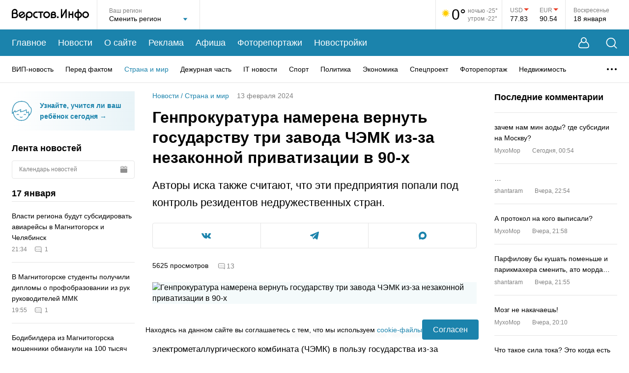

--- FILE ---
content_type: text/html; charset=utf-8
request_url: https://www.verstov.info/news/inrussia/genprokuratura-namerena-vernut-gosudarstvu-tri-zavoda-chemk-iz-za-nezakonnoy-privatizatsii-v-90-kh
body_size: 49874
content:
<!DOCTYPE html><html lang="ru"><head><title>Генпрокуратура намерена вернуть государству три завода ЧЭМК из-за незаконной приватизации в 90-х | Верстов.Инфо</title><meta charSet="utf-8"/><meta name="viewport" content="width=device-width, initial-scale=1, maximum-scale=5"/><meta http-equiv="X-UA-Compatible" content="IE=edge"/><meta name="format-detection" content="telephone=no"/><meta name="description" content="﻿Авторы иска также считают, что эти предприятия попали под контроль резидентов недружественных стран."/><meta name="keywords" content="новости, магнитогорск, верстов, инфо, фоторепортаж, видеорепортаж, афиша, события, "/><meta name="application-name" content="Верстов.Инфо"/><meta name="og:type" content="website"/><meta name="og:title" content="Генпрокуратура намерена вернуть государству три завода ЧЭМК из-за незаконной приватизации в 90-х | Верстов.Инфо"/><meta name="og:description" content="﻿Авторы иска также считают, что эти предприятия попали под контроль резидентов недружественных стран."/><meta name="og:image" content="https://www.verstov.info/ogimage/news/genprokuratura-namerena-vernut-gosudarstvu-tri-zavoda-chemk-iz-za-nezakonnoy-privatizatsii-v-90-kh.jpg"/><meta name="og:url" content="https://www.verstov.info/news/inrussia/genprokuratura-namerena-vernut-gosudarstvu-tri-zavoda-chemk-iz-za-nezakonnoy-privatizatsii-v-90-kh"/><meta name="og:locale" content="ru"/><meta name="og:site_name" content="Верстов.Инфо"/><meta name="yandex-verification" content="ae8dee591c990213"/><meta name="twitter:card" content="summary_large_image"/><meta name="twitter:site" content="https://twitter.com/verstovinfo"/><meta name="twitter:creator" content="https://twitter.com/verstovinfo"/><meta name="twitter:title" content="Генпрокуратура намерена вернуть государству три завода ЧЭМК из-за незаконной приватизации в 90-х"/><meta name="twitter:description" content="﻿Авторы иска также считают, что эти предприятия попали под контроль резидентов недружественных стран."/><meta name="twitter:image" content="https://www.verstov.info/wmark/upload/iblock/9ff/vbofx3rrva7okvju4t47z7gbm2yhctxv/bumagi.jpg"/><meta name="twitter:url" content="https://www.verstov.info/news/inrussia/genprokuratura-namerena-vernut-gosudarstvu-tri-zavoda-chemk-iz-za-nezakonnoy-privatizatsii-v-90-kh"/><link rel="icon" href="/static/favicon/favicon.svg" sizes="120x120"/><link rel="apple-touch-icon" href="/static/favicon/apple-icon-57x57.png" sizes="57x57"/><link rel="apple-touch-icon" href="/static/favicon/apple-icon-60x60.png" sizes="60x60"/><link rel="apple-touch-icon" href="/static/favicon/apple-icon-72x72.png" sizes="72x72"/><link rel="apple-touch-icon" href="/static/favicon/apple-icon-76x76.png" sizes="76x76"/><link rel="apple-touch-icon" href="/static/favicon/apple-icon-114x114.png" sizes="114x114"/><link rel="apple-touch-icon" href="/static/favicon/apple-icon-120x120.png" sizes="120x120"/><link rel="apple-touch-icon" href="/static/favicon/apple-icon-144x144.png" sizes="144x144"/><link rel="apple-touch-icon" href="/static/favicon/apple-icon-152x152.png" sizes="152x152"/><link rel="apple-touch-icon" href="/static/favicon/apple-icon-180x180.png" sizes="180x180"/><link rel="icon" href="/static/favicon/android-icon-192x192.png" type="image/png" sizes="192x192"/><link rel="icon" href="/static/favicon/favicon-32x32.png" type="image/png" sizes="32x32"/><link rel="icon" href="/static/favicon/favicon-96x96.png" type="image/png" sizes="96x96"/><link rel="icon" href="/static/favicon/favicon-16x16.png" type="image/png" sizes="16x16"/><script>window.yaContextCb=window.yaContextCb||[]</script><script src="https://yandex.ru/ads/system/context.js" async=""></script><meta name="next-head-count" content="39"/><link rel="preload" href="/_next/static/css/012c9f02cd9a93a4.css" as="style"/><link rel="stylesheet" href="/_next/static/css/012c9f02cd9a93a4.css" data-n-g=""/><link rel="preload" href="/_next/static/css/f37ce50fc29109b0.css" as="style"/><link rel="stylesheet" href="/_next/static/css/f37ce50fc29109b0.css" data-n-p=""/><link rel="preload" href="/_next/static/css/e65983c48eb50315.css" as="style"/><link rel="stylesheet" href="/_next/static/css/e65983c48eb50315.css" data-n-p=""/><link rel="preload" href="/_next/static/css/d5ca1956d7b52ec7.css" as="style"/><link rel="stylesheet" href="/_next/static/css/d5ca1956d7b52ec7.css" data-n-p=""/><noscript data-n-css=""></noscript><script defer="" nomodule="" src="/_next/static/chunks/polyfills-c67a75d1b6f99dc8.js"></script><script src="/_next/static/chunks/webpack-9db11b6e61836adf.js" defer=""></script><script src="/_next/static/chunks/framework-0eaad1ef23e5e24c.js" defer=""></script><script src="/_next/static/chunks/main-7b3d510fe2558f8d.js" defer=""></script><script src="/_next/static/chunks/pages/_app-fa4fb8815b54263e.js" defer=""></script><script src="/_next/static/chunks/75fc9c18-2e9ae03a475db518.js" defer=""></script><script src="/_next/static/chunks/958-1ecb747d9238d70a.js" defer=""></script><script src="/_next/static/chunks/85-31d2d57b0e584d55.js" defer=""></script><script src="/_next/static/chunks/358-9ca6bd6e8abbb54e.js" defer=""></script><script src="/_next/static/chunks/698-7b13fc545841f2de.js" defer=""></script><script src="/_next/static/chunks/415-ee6381f1d0abaac5.js" defer=""></script><script src="/_next/static/chunks/195-5f481d07d719d372.js" defer=""></script><script src="/_next/static/chunks/488-05408c8e21b5d8d8.js" defer=""></script><script src="/_next/static/chunks/218-d70046a88c216ae7.js" defer=""></script><script src="/_next/static/chunks/pages/news/%5B%5B...props%5D%5D-bc1607ddcddfb540.js" defer=""></script><script src="/_next/static/uHA8W9_JwF8m_yZ6MbdKa/_buildManifest.js" defer=""></script><script src="/_next/static/uHA8W9_JwF8m_yZ6MbdKa/_ssgManifest.js" defer=""></script></head><body><div id="__next" data-reactroot=""><div class="layout_wrapper__pvKFP"><header class="header_header__8tmFX"><div class="header_headerTop__wrapperMobile__4S1Ml"><div class="header_search__GkHe1 header_search_mobile__C5Pfd"><div class="MaxWidth_wide__QBL5N header_search__inner__AqzqE"><svg width="23" height="23" viewBox="0 0 23 23" fill="none" xmlns="http://www.w3.org/2000/svg"><path d="M17.5487 16.5958L22.2658 21.313C22.6145 21.6617 22.6145 22.2273 22.2658 22.5783C21.9148 22.927 21.3492 22.927 21.0005 22.5783L16.2834 17.8612C14.6187 19.2442 12.4783 20.0755 10.1463 20.0755C7.48883 20.0755 5.08518 18.9995 3.34418 17.2586C1.60334 15.5177 0.527344 13.1141 0.527344 10.4589C0.527344 7.80139 1.60334 5.39772 3.34418 3.65671C5.08503 1.91585 7.48863 0.839844 10.1463 0.839844C12.8015 0.839844 15.205 1.91585 16.946 3.65671C18.6868 5.39757 19.7628 7.8012 19.7628 10.4589C19.7628 12.7909 18.9317 14.9311 17.5487 16.5958ZM15.6809 4.92217C14.2632 3.50679 12.3075 2.62941 10.1463 2.62941C7.9829 2.62941 6.02724 3.50679 4.60939 4.92217C3.19402 6.33984 2.31665 8.29551 2.31665 10.4592C2.31665 12.6203 3.19402 14.576 4.60939 15.9937C6.02705 17.4091 7.9827 18.2865 10.1463 18.2865C12.3075 18.2865 14.2632 17.4091 15.6809 15.9937C17.0962 14.5761 17.9736 12.6204 17.9736 10.4592C17.9736 8.29571 17.0962 6.34004 15.6809 4.92217Z" fill="white"></path></svg><input type="text" placeholder="Введите слово для поиска..." class="header_search__field__4fG6c" value=""/><button type="button" title="Закрыть поиск" class="header_closeBtn__ka_W2"><svg width="15" height="15" viewBox="0 0 15 15" fill="none" xmlns="http://www.w3.org/2000/svg"><path d="M1.06066 1L14 13.9393M13.9393 1L1 13.9393" stroke="white" stroke-width="1.5" stroke-linecap="round"></path></svg></button></div></div><div class="MaxWidth_maxWidth__gBFqa header_headerTop__mobile__rzKAY"><button type="button" title="Поиск" class="header_search__button__d4HAg"><svg width="23" height="23" viewBox="0 0 23 23" fill="none" xmlns="http://www.w3.org/2000/svg"><path d="M17.5487 16.5958L22.2658 21.313C22.6145 21.6617 22.6145 22.2273 22.2658 22.5783C21.9148 22.927 21.3492 22.927 21.0005 22.5783L16.2834 17.8612C14.6187 19.2442 12.4783 20.0755 10.1463 20.0755C7.48883 20.0755 5.08518 18.9995 3.34418 17.2586C1.60334 15.5177 0.527344 13.1141 0.527344 10.4589C0.527344 7.80139 1.60334 5.39772 3.34418 3.65671C5.08503 1.91585 7.48863 0.839844 10.1463 0.839844C12.8015 0.839844 15.205 1.91585 16.946 3.65671C18.6868 5.39757 19.7628 7.8012 19.7628 10.4589C19.7628 12.7909 18.9317 14.9311 17.5487 16.5958ZM15.6809 4.92217C14.2632 3.50679 12.3075 2.62941 10.1463 2.62941C7.9829 2.62941 6.02724 3.50679 4.60939 4.92217C3.19402 6.33984 2.31665 8.29551 2.31665 10.4592C2.31665 12.6203 3.19402 14.576 4.60939 15.9937C6.02705 17.4091 7.9827 18.2865 10.1463 18.2865C12.3075 18.2865 14.2632 17.4091 15.6809 15.9937C17.0962 14.5761 17.9736 12.6204 17.9736 10.4592C17.9736 8.29571 17.0962 6.34004 15.6809 4.92217Z" fill="white"></path></svg></button><div class="header_logo__MaFgV"><a title="На главную страницу" href="/"><svg width="157" height="24" viewBox="0 0 157 24" fill="none" xmlns="http://www.w3.org/2000/svg"><path fill-rule="evenodd" clip-rule="evenodd" d="M70.9343 18.9815C74.7476 18.9815 77.8389 15.9091 77.8389 12.1191C77.8389 8.32909 74.7476 5.25672 70.9343 5.25672C67.121 5.25672 64.0297 8.32909 64.0297 12.1191C64.0297 15.9091 67.121 18.9815 70.9343 18.9815ZM70.9343 7.94187C73.2554 7.94187 75.1371 9.81206 75.1371 12.1191C75.1371 14.4261 73.2554 16.2963 70.9343 16.2963C68.6132 16.2963 66.7315 14.4261 66.7315 12.1191C66.7315 9.81206 68.6132 7.94187 70.9343 7.94187ZM42.3999 12.0829C42.3999 15.809 39.3606 18.8295 35.6118 18.8295C34.0069 18.8295 32.5323 18.2759 31.3701 17.3504L31.3616 23.729C30.1043 23.7296 30.1035 23.7296 30.1029 23.7295C30.1021 23.7293 30.1013 23.729 28.8206 23.729L28.8358 12.4834C28.8278 12.3509 28.8238 12.2174 28.8238 12.0829C28.8238 8.35694 31.8631 5.3364 35.6118 5.3364C39.3609 5.3364 42.3999 8.35694 42.3999 12.0829ZM39.7437 12.0829C39.7437 9.81487 37.8937 7.97624 35.6118 7.97624C33.3299 7.97624 31.48 9.81487 31.48 12.0829C31.48 14.351 33.3299 16.1897 35.6118 16.1897C37.8937 16.1897 39.7437 14.351 39.7437 12.0829ZM64.0297 5.38698H53.6126V7.98626H57.5136V18.8686H60.129V7.98626H64.0297V5.38698ZM102.434 0.401138V13.121L109.477 1.01213C109.757 0.539316 110.328 0.306086 110.873 0.442729C111.418 0.579373 111.8 1.05209 111.808 1.59678V18.8677H109.313V6.2177L102.269 18.3267C101.989 18.8008 101.415 19.0338 100.87 18.8952C100.324 18.7565 99.9424 18.2806 99.939 17.7344L99.9254 0.401138H102.434ZM117.985 18.8053V12.6476H122.808V18.8689H125.363V5.30696H122.808V10.108H117.985V5.30696H115.43V18.8053H117.985ZM26.9274 9.18898L26.8197 9.26196L17.9201 15.3724C17.9201 15.3724 18.0833 15.5102 18.1937 15.5909C21.4178 17.9494 25.4917 15.1053 25.0643 11.4909L27.5294 11.2791C27.7232 13.5048 27.0372 15.8086 25.1871 17.2633C23.197 18.8277 20.802 19.2493 18.3921 18.4611C18.357 18.4496 18.3223 18.4365 18.2883 18.4219C16.7605 17.7661 15.6178 16.7665 14.7697 15.3432C14.7508 15.3115 14.7334 15.2791 14.7175 15.2459L14.502 14.7966C14.4861 14.7634 14.4717 14.7295 14.4588 14.695C13.8044 12.9406 13.8126 11.2161 14.4831 9.46782C14.4963 9.43343 14.511 9.39964 14.5273 9.36657C16.8795 4.57678 23.8621 3.98966 26.7642 8.89644C26.7832 8.92816 26.8005 8.96073 26.8162 8.99403L26.9274 9.18898ZM23.34 8.63695C23.3513 8.6459 23.3689 8.66013 23.3689 8.66013L16.593 13.3122C16.593 13.3122 16.5459 13.1548 16.522 13.0523C15.6823 9.46133 20.0326 6.02174 23.34 8.63695ZM157 12.0488C157 15.7722 153.963 18.7906 150.217 18.7906C146.47 18.7906 143.433 15.7722 143.433 12.0488C143.433 8.32541 146.47 5.30696 150.217 5.30696C153.963 5.30696 157 8.32541 157 12.0488ZM154.346 12.0488C154.346 9.7823 152.497 7.94495 150.217 7.94495C147.936 7.94495 146.088 9.7823 146.088 12.0488C146.088 14.3153 147.936 16.1526 150.217 16.1526C152.497 16.1526 154.346 14.3153 154.346 12.0488ZM136.362 1.02236V5.55212C139.872 6.08537 142.763 8.75023 142.763 12.2548C142.763 15.7592 139.872 18.4241 136.362 18.9574V23.6835H133.807V18.9622C130.282 18.4405 127.373 15.77 127.373 12.2548C127.373 8.73944 130.282 6.06896 133.807 5.54724V1.02236H136.362ZM130.027 12.2548C130.027 10.444 131.528 8.6998 133.807 8.22109V16.2884C131.528 15.8097 130.027 14.0655 130.027 12.2548ZM140.109 12.2548C140.109 10.4526 138.622 8.71636 136.362 8.22797V16.2815C138.622 15.7931 140.109 14.0569 140.109 12.2548ZM10.4937 8.88195C11.3053 7.93464 11.6134 6.80821 11.658 5.83485C11.8226 2.24719 8.82077 0.321395 6.30901 0.2719C4.4149 0.234592 2.81718 0.949723 1.69753 2.07813C0.61411 3.17002 0.0561997 4.56583 0.00412561 6.09273L0 6.09276L0.0907093 16.4031H0.0891507L0.0797091 18.9959L0.464501 18.9973H0.465127H0.467367C2.82675 19.0059 4.90437 19.0134 7.19351 19.001L7.25056 19.0006L7.30737 18.9954C9.79911 18.7647 12.6259 16.7615 12.7049 13.4568C12.7474 11.6769 11.9167 9.96333 10.4937 8.88195ZM3.55496 3.89875C2.97304 4.48525 2.63222 5.25643 2.61004 6.22763V7.77785C4.30981 7.77594 5.60797 7.77785 7.76055 7.77785C8.72972 7.26715 9.01731 6.47293 9.05199 5.71678C9.18578 2.80008 5.33355 2.10626 3.55496 3.89875ZM2.69964 16.4119C4.18064 16.4157 5.60341 16.4165 7.11744 16.4085C8.61511 16.2457 10.0573 15.0508 10.0968 13.3953C10.1339 11.8441 8.93946 10.385 7.10568 10.3245C5.61922 10.3053 4.13259 10.3239 2.6461 10.3255L2.69964 16.4119ZM51.7613 8.063C52.1356 8.07238 52.4065 8.07916 52.4867 8.06324L52.4664 5.39708C52.3905 5.41218 52.1535 5.40802 51.8005 5.4018C51.2081 5.39138 50.2891 5.37522 49.2554 5.43481C49.185 5.44205 49.1184 5.44867 49.0541 5.45503C48.5033 5.50972 48.1509 5.54467 47.5769 5.76694C45.4056 6.60746 44.1462 8.18945 43.6159 9.97709C43.2821 11.1021 43.2469 12.3027 43.4615 13.4395C43.6762 14.5777 44.1414 15.6606 44.8079 16.5483C45.8031 17.8737 47.5124 18.7873 49.2512 18.8661C49.3458 18.8703 52.4022 18.9076 52.4984 18.9069L52.4878 16.2393C52.3801 16.2401 49.3346 16.2025 49.2309 16.19C48.4252 16.0927 47.4548 15.5992 46.9655 14.9477C46.5403 14.3813 46.2425 13.6845 46.1033 12.9478C45.9642 12.2099 45.9842 11.4402 46.1948 10.7303C46.5046 9.68614 47.2508 8.75786 48.5452 8.25678C48.5849 8.24136 49.3349 8.09548 49.3349 8.09548C50.1528 8.02269 51.1124 8.04673 51.7613 8.063ZM95.4272 17.0746C95.4272 18.0654 94.6191 18.8685 93.6223 18.8685C92.6254 18.8685 91.8173 18.0654 91.8173 17.0746C91.8173 16.0839 92.6254 15.2808 93.6223 15.2808C94.6191 15.2808 95.4272 16.0839 95.4272 17.0746ZM79.5382 9.84717L79.5409 9.84714C79.5825 8.63435 80.1274 7.50672 81.0949 6.70198C82.0699 5.89095 83.4006 5.46388 84.9375 5.48887C85.9858 5.50593 87.1208 5.83573 88.0121 6.50335C88.9353 7.1946 89.6285 8.28661 89.5501 9.69825C89.5112 10.3972 89.2718 11.0777 88.8511 11.6403C89.8332 12.416 90.4448 13.5403 90.4075 14.831C90.3691 16.154 89.6501 17.1793 88.77 17.8505C87.9014 18.513 86.8051 18.8956 85.7552 18.9758L85.7083 18.9794L85.6611 18.9796C84.4113 18.9852 83.1337 18.9769 81.8452 18.9684C81.4253 18.9657 80.9827 18.9667 80.5423 18.9678C80.2005 18.9686 79.86 18.9694 79.5324 18.9684L79.5382 9.84717ZM84.8949 8.08136C83.8642 8.06461 83.1785 8.34979 82.7692 8.69031C82.1443 9.2101 82.1467 9.83948 82.1571 10.5585C83.0236 10.5538 83.8311 10.5553 84.6944 10.5568C85.1476 10.5576 85.6161 10.5585 86.1165 10.5585C86.4881 10.3947 86.6729 10.2124 86.7699 10.0764C87.1248 9.57967 86.9072 8.92228 86.4423 8.5742C86.048 8.27896 85.4668 8.09066 84.8949 8.08136ZM82.1822 13.1204L82.2168 16.3779C83.3608 16.3854 84.4838 16.3917 85.5982 16.387C86.1741 16.3347 86.759 16.116 87.1821 15.7935C87.6039 15.4716 87.7894 15.1149 87.7998 14.7565C87.8172 14.158 87.1877 13.1633 85.5891 13.1201C84.7706 13.1113 84.0228 13.1142 83.1971 13.1173C82.8737 13.1185 82.5384 13.1198 82.1822 13.1204Z" fill="black"></path></svg></a></div><div><button type="button" title="Меню" class="header_menu__button__AiSHq"><span></span><span></span><span></span></button></div></div><div class="mobileMenu_wrapper__jS0BU"><div class="MaxWidth_maxWidth__gBFqa"><button type="button" title="Личный кабинет" class="mobileMenu_userButton__XyZdV"><svg width="22" height="23" viewBox="0 0 22 23" fill="none" xmlns="http://www.w3.org/2000/svg"><path fill-rule="evenodd" clip-rule="evenodd" d="M16.0888 8.62146C16.5249 7.80086 16.772 6.86449 16.772 5.8704C16.772 2.62827 14.1438 0 10.9016 0C7.65952 0 5.03125 2.62827 5.03125 5.8704C5.03125 6.86396 5.27808 7.79988 5.71377 8.62017C5.43269 8.7598 5.09786 8.93979 4.73599 9.16213C3.74372 9.77179 2.49403 10.7328 1.61783 12.1024C0.766772 13.4327 0.0230571 15.486 0.00052522 17.3847C-0.0108329 18.3418 0.160495 19.3289 0.664043 20.1686C1.18271 21.0335 2.01295 21.6714 3.16706 21.9604C4.49199 22.2923 6.44673 22.2298 7.96979 22.2559C9.82637 22.2878 11.7245 22.2849 13.5802 22.2559C15.2528 22.2299 17.3042 22.2932 18.6329 21.9604C19.787 21.6714 20.6173 21.0335 21.136 20.1686C21.6395 19.3289 21.8108 18.3418 21.7995 17.3847C21.7769 15.486 21.0332 13.4327 20.1822 12.1024C19.306 10.7328 18.0563 9.77179 17.064 9.16213C16.7033 8.94047 16.3694 8.76091 16.0888 8.62146ZM15.072 5.8704C15.072 8.17364 13.2049 10.0408 10.9016 10.0408C8.5984 10.0408 6.73125 8.17364 6.73125 5.8704C6.73125 3.56715 8.5984 1.7 10.9016 1.7C13.2049 1.7 15.072 3.56715 15.072 5.8704ZM14.9841 10.0888C13.9276 11.1115 12.4881 11.7408 10.9016 11.7408C9.31462 11.7408 7.87469 11.111 6.81811 10.0878C6.80186 10.0952 6.78516 10.1028 6.76801 10.1107C6.49297 10.2377 6.10808 10.4317 5.67828 10.6958C4.808 11.2305 3.80768 12.0195 3.13409 13.0724C2.43535 14.1646 1.81834 15.894 1.8004 17.4061C1.79152 18.1543 1.93002 18.7797 2.20775 19.2428C2.47037 19.6808 2.89287 20.0362 3.60436 20.2144C4.70761 20.4907 6.47501 20.43 8.00072 20.4562C9.82083 20.4875 11.7339 20.4845 13.5522 20.4562C15.2433 20.4298 17.0962 20.4897 18.1956 20.2144C18.9071 20.0362 19.3296 19.6808 19.5922 19.2428C19.87 18.7797 20.0085 18.1543 19.9996 17.4061C19.9817 15.894 19.3646 14.1646 18.6659 13.0724C17.9923 12.0195 16.992 11.2305 16.1217 10.6958C15.6919 10.4317 15.307 10.2377 15.032 10.1107C15.0156 10.1032 14.9997 10.0959 14.9841 10.0888Z" fill="white"></path></svg><span>Личный кабинет</span><div class="mobileMenu_userButton__empty__a197w"></div></button><ul class="mobileMenu_mainMenu__3wju4"><li class="mobileMenu_mainMenu__item__egUuC"><a title="Главное" href="/">Главное</a></li><li class="mobileMenu_mainMenu__item__egUuC"><a title="Новости" href="/news">Новости</a></li><li class="mobileMenu_mainMenu__item__egUuC"><a title="О сайте" href="/about">О сайте</a></li><li class="mobileMenu_mainMenu__item__egUuC"><a title="Реклама" href="/about/commercial">Реклама</a></li><li class="mobileMenu_mainMenu__item__egUuC"><a title="Афиша" href="/afisha">Афиша</a></li><li class="mobileMenu_mainMenu__item__egUuC"><a title="Фоторепортажи" href="/photoreports">Фоторепортажи</a></li><li class="mobileMenu_mainMenu__item__egUuC"><a title="Новостройки" href="/newbuildings">Новостройки</a></li></ul><div class="mobileMenu_categories__wrapper__tp2gB"><p class="mobileMenu_categories__title__rxHkQ">Рубрики</p><ul class="mobileMenu_categories__nSkUt"><li><a title="ВИП-новость" href="/news/vip-news">ВИП-новость</a></li><li><a title="Перед фактом" href="/news/society">Перед фактом</a></li><li><a title="Страна и мир" href="/news/inrussia">Страна и мир</a></li><li><a title="Дежурная часть" href="/news/criminal">Дежурная часть</a></li><li><a title="IT новости" href="/news/it_news">IT новости</a></li><li><a title="Спорт" href="/news/sports">Спорт</a></li><li><a title="Политика" href="/news/policy">Политика</a></li><li><a title="Экономика" href="/news/economy">Экономика</a></li><li><a title="Спецпроект" href="/news/projects">Спецпроект</a></li><li><a title="Фоторепортаж" href="/news/fotoreport">Фоторепортаж</a></li><li><a title="Недвижимость" href="/news/realestate">Недвижимость</a></li><li><a title="Точка зрения" href="/news/tochka-zreniya">Точка зрения</a></li><li><a title="Курьезы" href="/news/lol">Курьезы</a></li><li><a title="Здоровье" href="/news/health">Здоровье</a></li><li><a title="Досуг" href="/news/dosug">Досуг</a></li><li><a title="Слухи" href="/news/hearings">Слухи</a></li><li><a title="Анонсы" href="/news/anons">Анонсы</a></li><li><a title="Персоны" href="/news/persons">Персоны</a></li><li><a title="Новости партнеров" href="/news/company_news">Новости партнеров</a></li><li><a title="Культура" href="/news/culture">Культура</a></li><li><a title="Авто" href="/news/autoversty">Авто</a></li><li><a title="Афиша" href="/news/afisha">Афиша</a></li><li><a title="Скандалы" href="/news/skandal">Скандалы</a></li><li><a title="Авторская колонка" href="/news/authorcolumn">Авторская колонка</a></li><li><a title="Новости Верстов.Инфо" href="/news/aboutsite">Новости Верстов.Инфо</a></li><li><a title="Благотворительность" href="/news/blagotvoritelnost">Благотворительность</a></li><li><a title="Религия" href="/news/religion">Религия</a></li><li><a title="Почта" href="/news/youmail">Почта</a></li><li><a title="Дороги и транспорт" href="/news/transport">Дороги и транспорт</a></li></ul></div><div class="mobileMenu_socnets___t5p7"><p class="mobileMenu_socnets__title__bPF66">Мы в соцсетях</p><div class="mobileMenu_socnets__listWrapper__1WvS_"><ul class="Socials_list__trsrG"><li class="Socials_listItem__nrgQ3"><a title="Вконтакте" target="_blank" href="https://vk.com/verstov_info"><svg width="20" height="11" viewBox="0 0 20 11" fill="none" xmlns="http://www.w3.org/2000/svg"><path fill-rule="evenodd" clip-rule="evenodd" d="M0 0.929122C0 0.846474 0 0.763856 0 0.681208C0.0834175 0.508567 0.2266 0.420031 0.410997 0.395766C0.507709 0.38303 0.605782 0.374942 0.703236 0.374725C1.53268 0.372896 2.36237 0.385478 3.19148 0.368434C3.66437 0.358734 3.95748 0.56881 4.13263 0.992557C4.26048 1.30189 4.39179 1.61076 4.54152 1.90981C4.77663 2.37923 5.00684 2.85346 5.27896 3.30135C5.6019 3.83294 5.9577 4.34547 6.31942 4.85183C6.42992 5.00653 6.59614 5.12918 6.75577 5.23889C7.00466 5.40995 7.23763 5.35296 7.37243 5.0827C7.45607 4.91505 7.51796 4.72725 7.54486 4.542C7.68214 3.5963 7.67416 2.64813 7.53933 1.7028C7.5166 1.54333 7.45736 1.38184 7.38214 1.23864C7.21883 0.927727 6.92659 0.793792 6.60019 0.71511C6.422 0.672159 6.40249 0.60451 6.5147 0.459263C6.74213 0.164959 7.03329 -0.000802796 7.41349 2.92362e-06C8.45417 0.00220316 9.49488 -0.00191841 10.5355 0.00164535C10.8471 0.00269899 11.115 0.187488 11.1872 0.45353C11.23 0.611389 11.2615 0.777647 11.2632 0.940495C11.2713 1.73047 11.2661 2.52054 11.2687 3.31058C11.2699 3.70805 11.2631 4.10639 11.2877 4.50261C11.3023 4.73791 11.3691 4.96975 11.5454 5.15029C11.7309 5.34031 11.9285 5.37363 12.1161 5.19209C12.3778 4.93894 12.6326 4.67302 12.8533 4.38405C13.339 3.74796 13.7412 3.05666 14.0872 2.33523C14.3119 1.86655 14.5133 1.38643 14.7192 0.908855C14.9009 0.487494 15.066 0.370975 15.5191 0.369859C15.9467 0.368837 16.3743 0.369766 16.8019 0.370448C17.4201 0.371409 18.0385 0.365924 18.6565 0.377266C18.942 0.382503 19.2114 0.450369 19.3548 0.743187V1.02209C19.3398 1.06011 19.3266 1.09894 19.3095 1.13601C19.1312 1.523 18.9971 1.93971 18.7642 2.29048C18.2354 3.08727 17.6581 3.8519 17.0998 4.62905C16.8566 4.9677 16.6026 5.29907 16.3699 5.64478C16.1776 5.93026 16.1065 6.24043 16.3082 6.55711C16.3742 6.66061 16.4502 6.76077 16.5366 6.84744C17.1066 7.41916 17.694 7.97403 18.2492 8.55966C18.7116 9.04743 19.1602 9.55485 19.3548 10.2259V10.3189C19.3482 10.3326 19.3381 10.3458 19.3354 10.3603C19.25 10.8164 19.0752 10.9617 18.6117 10.962C17.7049 10.9626 16.798 10.9546 15.8914 10.9669C15.2567 10.9756 14.7212 10.7535 14.2812 10.3099C13.915 9.9407 13.5799 9.54062 13.2148 9.17037C12.9743 8.92645 12.7179 8.6936 12.444 8.48901C12.2541 8.34714 12.0285 8.35591 11.8272 8.51457C11.6159 8.68108 11.5156 8.92034 11.4628 9.16318C11.38 9.54425 11.3441 9.93558 11.2883 10.3225C11.2296 10.7297 11.0344 10.9107 10.6276 10.9407C9.90544 10.9941 9.18743 10.972 8.47328 10.8419C7.46961 10.659 6.55959 10.2639 5.73345 9.66393C4.94986 9.09491 4.29523 8.39802 3.73688 7.61483C3.24407 6.92358 2.76014 6.2219 2.33093 5.49024C1.79462 4.57597 1.30633 3.63256 0.820602 2.68965C0.524374 2.11455 0.27205 1.51674 0 0.929122Z" fill="white"></path></svg></a></li><li class="Socials_listItem__nrgQ3"><a title="Telegram" target="_blank" href="https://t.me/verstovinfo"><svg width="18" height="16" viewBox="0 0 18 16" fill="none" xmlns="http://www.w3.org/2000/svg"><path d="M17.6601 0.219953C17.3531 -0.0344475 16.8708 -0.0708476 16.3722 0.124753H16.3713C15.8469 0.330354 1.52653 6.33197 0.943561 6.57717C0.837529 6.61317 -0.088506 6.95077 0.00688135 7.70278C0.092034 8.38078 0.836301 8.66158 0.927185 8.69398L4.56787 9.91198C4.80941 10.6976 5.69983 13.596 5.89674 14.2152C6.01956 14.6012 6.21975 15.1084 6.5706 15.2128C6.87846 15.3288 7.18468 15.2228 7.38282 15.0708L9.60866 13.0536L13.2019 15.7916L13.2874 15.8416C13.5314 15.9472 13.7652 16 13.9883 16C14.1606 16 14.326 15.9684 14.4841 15.9052C15.0224 15.6892 15.2377 15.188 15.2603 15.1312L17.9442 1.50036C18.108 0.772355 17.8803 0.401954 17.6601 0.219953ZM7.7787 10.3992L6.55054 13.5992L5.32237 9.59918L14.7383 2.79916L7.7787 10.3992Z" fill="white"></path></svg></a></li><li class="Socials_listItem__nrgQ3"><a title="Max" target="_blank" href="https://max.ru/verstov_info"><svg xmlns="http://www.w3.org/2000/svg" width="16" height="16" viewBox="0 0 16 16" fill="none"><path fill-rule="evenodd" clip-rule="evenodd" d="M8.1719 15.9543C6.6017 15.9543 5.872 15.7241 4.60361 14.8032C3.80132 15.8392 1.26074 16.6488 1.14995 15.2637C1.14995 14.2238 0.920723 13.3452 0.660933 12.3859C0.351479 11.2041 0 9.88801 0 7.98101C0 3.42646 3.7211 0 8.12987 0C12.5425 0 16 3.59529 16 8.02321C16.0148 12.3827 12.5125 15.9311 8.1719 15.9543ZM8.23684 3.93679C6.08976 3.82551 4.41641 5.31811 4.04583 7.6587C3.7402 9.59639 4.2827 11.9562 4.74497 12.0789C4.96656 12.1327 5.52434 11.6799 5.872 11.3307C6.44687 11.7296 7.1163 11.9691 7.81277 12.0252C10.0375 12.1327 11.9384 10.4317 12.0878 8.19972C12.1748 5.96306 10.4619 4.06862 8.23684 3.94062L8.23684 3.93679Z" fill="white"></path></svg></a></li></ul></div></div></div></div></div><div class="MaxWidth_wide__QBL5N header_headerTop__wrapper__tX5fH"><div class="header_headerTop___1MO6"><div class="header_logo__MaFgV"><a title="На главную страницу" href="/"><svg width="157" height="24" viewBox="0 0 157 24" fill="none" xmlns="http://www.w3.org/2000/svg"><path fill-rule="evenodd" clip-rule="evenodd" d="M70.9343 18.9815C74.7476 18.9815 77.8389 15.9091 77.8389 12.1191C77.8389 8.32909 74.7476 5.25672 70.9343 5.25672C67.121 5.25672 64.0297 8.32909 64.0297 12.1191C64.0297 15.9091 67.121 18.9815 70.9343 18.9815ZM70.9343 7.94187C73.2554 7.94187 75.1371 9.81206 75.1371 12.1191C75.1371 14.4261 73.2554 16.2963 70.9343 16.2963C68.6132 16.2963 66.7315 14.4261 66.7315 12.1191C66.7315 9.81206 68.6132 7.94187 70.9343 7.94187ZM42.3999 12.0829C42.3999 15.809 39.3606 18.8295 35.6118 18.8295C34.0069 18.8295 32.5323 18.2759 31.3701 17.3504L31.3616 23.729C30.1043 23.7296 30.1035 23.7296 30.1029 23.7295C30.1021 23.7293 30.1013 23.729 28.8206 23.729L28.8358 12.4834C28.8278 12.3509 28.8238 12.2174 28.8238 12.0829C28.8238 8.35694 31.8631 5.3364 35.6118 5.3364C39.3609 5.3364 42.3999 8.35694 42.3999 12.0829ZM39.7437 12.0829C39.7437 9.81487 37.8937 7.97624 35.6118 7.97624C33.3299 7.97624 31.48 9.81487 31.48 12.0829C31.48 14.351 33.3299 16.1897 35.6118 16.1897C37.8937 16.1897 39.7437 14.351 39.7437 12.0829ZM64.0297 5.38698H53.6126V7.98626H57.5136V18.8686H60.129V7.98626H64.0297V5.38698ZM102.434 0.401138V13.121L109.477 1.01213C109.757 0.539316 110.328 0.306086 110.873 0.442729C111.418 0.579373 111.8 1.05209 111.808 1.59678V18.8677H109.313V6.2177L102.269 18.3267C101.989 18.8008 101.415 19.0338 100.87 18.8952C100.324 18.7565 99.9424 18.2806 99.939 17.7344L99.9254 0.401138H102.434ZM117.985 18.8053V12.6476H122.808V18.8689H125.363V5.30696H122.808V10.108H117.985V5.30696H115.43V18.8053H117.985ZM26.9274 9.18898L26.8197 9.26196L17.9201 15.3724C17.9201 15.3724 18.0833 15.5102 18.1937 15.5909C21.4178 17.9494 25.4917 15.1053 25.0643 11.4909L27.5294 11.2791C27.7232 13.5048 27.0372 15.8086 25.1871 17.2633C23.197 18.8277 20.802 19.2493 18.3921 18.4611C18.357 18.4496 18.3223 18.4365 18.2883 18.4219C16.7605 17.7661 15.6178 16.7665 14.7697 15.3432C14.7508 15.3115 14.7334 15.2791 14.7175 15.2459L14.502 14.7966C14.4861 14.7634 14.4717 14.7295 14.4588 14.695C13.8044 12.9406 13.8126 11.2161 14.4831 9.46782C14.4963 9.43343 14.511 9.39964 14.5273 9.36657C16.8795 4.57678 23.8621 3.98966 26.7642 8.89644C26.7832 8.92816 26.8005 8.96073 26.8162 8.99403L26.9274 9.18898ZM23.34 8.63695C23.3513 8.6459 23.3689 8.66013 23.3689 8.66013L16.593 13.3122C16.593 13.3122 16.5459 13.1548 16.522 13.0523C15.6823 9.46133 20.0326 6.02174 23.34 8.63695ZM157 12.0488C157 15.7722 153.963 18.7906 150.217 18.7906C146.47 18.7906 143.433 15.7722 143.433 12.0488C143.433 8.32541 146.47 5.30696 150.217 5.30696C153.963 5.30696 157 8.32541 157 12.0488ZM154.346 12.0488C154.346 9.7823 152.497 7.94495 150.217 7.94495C147.936 7.94495 146.088 9.7823 146.088 12.0488C146.088 14.3153 147.936 16.1526 150.217 16.1526C152.497 16.1526 154.346 14.3153 154.346 12.0488ZM136.362 1.02236V5.55212C139.872 6.08537 142.763 8.75023 142.763 12.2548C142.763 15.7592 139.872 18.4241 136.362 18.9574V23.6835H133.807V18.9622C130.282 18.4405 127.373 15.77 127.373 12.2548C127.373 8.73944 130.282 6.06896 133.807 5.54724V1.02236H136.362ZM130.027 12.2548C130.027 10.444 131.528 8.6998 133.807 8.22109V16.2884C131.528 15.8097 130.027 14.0655 130.027 12.2548ZM140.109 12.2548C140.109 10.4526 138.622 8.71636 136.362 8.22797V16.2815C138.622 15.7931 140.109 14.0569 140.109 12.2548ZM10.4937 8.88195C11.3053 7.93464 11.6134 6.80821 11.658 5.83485C11.8226 2.24719 8.82077 0.321395 6.30901 0.2719C4.4149 0.234592 2.81718 0.949723 1.69753 2.07813C0.61411 3.17002 0.0561997 4.56583 0.00412561 6.09273L0 6.09276L0.0907093 16.4031H0.0891507L0.0797091 18.9959L0.464501 18.9973H0.465127H0.467367C2.82675 19.0059 4.90437 19.0134 7.19351 19.001L7.25056 19.0006L7.30737 18.9954C9.79911 18.7647 12.6259 16.7615 12.7049 13.4568C12.7474 11.6769 11.9167 9.96333 10.4937 8.88195ZM3.55496 3.89875C2.97304 4.48525 2.63222 5.25643 2.61004 6.22763V7.77785C4.30981 7.77594 5.60797 7.77785 7.76055 7.77785C8.72972 7.26715 9.01731 6.47293 9.05199 5.71678C9.18578 2.80008 5.33355 2.10626 3.55496 3.89875ZM2.69964 16.4119C4.18064 16.4157 5.60341 16.4165 7.11744 16.4085C8.61511 16.2457 10.0573 15.0508 10.0968 13.3953C10.1339 11.8441 8.93946 10.385 7.10568 10.3245C5.61922 10.3053 4.13259 10.3239 2.6461 10.3255L2.69964 16.4119ZM51.7613 8.063C52.1356 8.07238 52.4065 8.07916 52.4867 8.06324L52.4664 5.39708C52.3905 5.41218 52.1535 5.40802 51.8005 5.4018C51.2081 5.39138 50.2891 5.37522 49.2554 5.43481C49.185 5.44205 49.1184 5.44867 49.0541 5.45503C48.5033 5.50972 48.1509 5.54467 47.5769 5.76694C45.4056 6.60746 44.1462 8.18945 43.6159 9.97709C43.2821 11.1021 43.2469 12.3027 43.4615 13.4395C43.6762 14.5777 44.1414 15.6606 44.8079 16.5483C45.8031 17.8737 47.5124 18.7873 49.2512 18.8661C49.3458 18.8703 52.4022 18.9076 52.4984 18.9069L52.4878 16.2393C52.3801 16.2401 49.3346 16.2025 49.2309 16.19C48.4252 16.0927 47.4548 15.5992 46.9655 14.9477C46.5403 14.3813 46.2425 13.6845 46.1033 12.9478C45.9642 12.2099 45.9842 11.4402 46.1948 10.7303C46.5046 9.68614 47.2508 8.75786 48.5452 8.25678C48.5849 8.24136 49.3349 8.09548 49.3349 8.09548C50.1528 8.02269 51.1124 8.04673 51.7613 8.063ZM95.4272 17.0746C95.4272 18.0654 94.6191 18.8685 93.6223 18.8685C92.6254 18.8685 91.8173 18.0654 91.8173 17.0746C91.8173 16.0839 92.6254 15.2808 93.6223 15.2808C94.6191 15.2808 95.4272 16.0839 95.4272 17.0746ZM79.5382 9.84717L79.5409 9.84714C79.5825 8.63435 80.1274 7.50672 81.0949 6.70198C82.0699 5.89095 83.4006 5.46388 84.9375 5.48887C85.9858 5.50593 87.1208 5.83573 88.0121 6.50335C88.9353 7.1946 89.6285 8.28661 89.5501 9.69825C89.5112 10.3972 89.2718 11.0777 88.8511 11.6403C89.8332 12.416 90.4448 13.5403 90.4075 14.831C90.3691 16.154 89.6501 17.1793 88.77 17.8505C87.9014 18.513 86.8051 18.8956 85.7552 18.9758L85.7083 18.9794L85.6611 18.9796C84.4113 18.9852 83.1337 18.9769 81.8452 18.9684C81.4253 18.9657 80.9827 18.9667 80.5423 18.9678C80.2005 18.9686 79.86 18.9694 79.5324 18.9684L79.5382 9.84717ZM84.8949 8.08136C83.8642 8.06461 83.1785 8.34979 82.7692 8.69031C82.1443 9.2101 82.1467 9.83948 82.1571 10.5585C83.0236 10.5538 83.8311 10.5553 84.6944 10.5568C85.1476 10.5576 85.6161 10.5585 86.1165 10.5585C86.4881 10.3947 86.6729 10.2124 86.7699 10.0764C87.1248 9.57967 86.9072 8.92228 86.4423 8.5742C86.048 8.27896 85.4668 8.09066 84.8949 8.08136ZM82.1822 13.1204L82.2168 16.3779C83.3608 16.3854 84.4838 16.3917 85.5982 16.387C86.1741 16.3347 86.759 16.116 87.1821 15.7935C87.6039 15.4716 87.7894 15.1149 87.7998 14.7565C87.8172 14.158 87.1877 13.1633 85.5891 13.1201C84.7706 13.1113 84.0228 13.1142 83.1971 13.1173C82.8737 13.1185 82.5384 13.1198 82.1822 13.1204Z" fill="black"></path></svg></a></div><div class="header_region__KAJJK"><p class="header_region__name__r9K52">Ваш регион</p><a class="header_hiddenLink__1tvcF" href="#"></a><select class="header_region__select__RzQyd"><option value="/">Сменить регион</option><option value="http://verstov74.info">Челябинск</option><option value="http://1kizil.ru">Кизильский район</option><option value="http://1verhneuralsk.ru">Верхнеуральский район</option><option value="http://1agapovka.ru">Агаповский район</option><option value="http://1bredy.ru">Брединский район</option><option value="http://1nagaybak.ru">Нагайбакский район</option><option value="http://1kartaly.ru">Карталинский район</option><option value="http://1troick.ru">Троицкий район</option><option value="http://1oktyabrsk.ru">Октябрьский район</option><option value="http://1-plast.ru">Пластовский район</option><option value="http://1uysk.ru">Уйский район</option><option value="http://1-chesma.ru">Чесменский район</option><option value="http://1chebarkul.ru/">Чебаркульский район</option><option value="http://1-varna.ru">Варненский район</option><option value="http://1kunashak.ru">Кунашакский район</option><option value="http://1krasnoarmeysky.ru">Красноармейский район</option><option value="http://1-zlatoust.ru">Златоуст</option><option value="http://1argayash.ru">Аргаяшский район</option><option value="http://1sosnovsky.ru">Сосновский район</option><option value="http://1miass.ru">Миасс</option><option value="http://1etkul.ru">Еткульский район</option><option value="http://1uvelskiy.ru">Увельский район</option></select></div><div class="header_logos__NZ3Ti"><div class="header_logos__logo__ebp_G"></div><div class="header_logos__logo__ebp_G"></div><div class="header_logos__logo__ebp_G"></div><div class="header_logos__logo__ebp_G"></div></div><div class="header_weather__C3qTC"><div><svg xmlns="http://www.w3.org/2000/svg" width="55" height="38" viewBox="0 0 55 38"><g fill="#000000" fill-rule="evenodd" transform="translate(0 -1)"><rect width="55" height="55" fill="none"></rect><path fill="#FFCE00" d="M28.367,8.787 C31.34,9.017 34.046,10.392 35.985,12.659 C37.921,14.924 38.862,17.808 38.626,20.782 C38.232,25.927 34.238,30.208 29.135,30.962 C28.311,31.083 27.468,31.112 26.63,31.048 C20.491,30.567 15.888,25.185 16.365,19.05 C16.763,13.907 20.757,9.626 25.862,8.872 C26.684,8.75 27.528,8.722 28.367,8.787 Z M33.971,30.884 C34.204,30.746 34.433,30.6 34.656,30.446 C34.725,30.399 34.8,30.359 34.868,30.311 L35.189,37.321 L30.223,32.374 C31.459,32.103 32.626,31.649 33.701,31.044 C33.793,30.993 33.881,30.938 33.971,30.884 Z M26.506,32.638 C27.234,32.695 27.964,32.67 28.687,32.601 L25.449,38.836 L23.625,32.062 C24.543,32.355 25.504,32.559 26.506,32.638 Z M18.075,28.493 C19.219,29.749 20.608,30.774 22.179,31.498 L16.261,35.275 L18.075,28.493 Z M15.036,22.65 C15.408,24.338 16.115,25.91 17.092,27.285 L10.091,27.605 L15.036,22.65 Z M14.774,18.926 C14.716,19.662 14.737,20.387 14.805,21.097 L8.583,17.87 L15.353,16.046 C15.054,16.97 14.851,17.932 14.774,18.926 Z M17.186,12.455 C16.699,13.125 16.271,13.839 15.918,14.595 L12.141,8.683 L18.927,10.495 C18.621,10.774 18.333,11.072 18.054,11.38 C18.032,11.405 18.011,11.432 17.987,11.457 C17.736,11.74 17.498,12.033 17.271,12.337 C17.242,12.376 17.215,12.416 17.186,12.455 Z M21.031,8.946 C20.793,9.088 20.561,9.236 20.334,9.392 C20.268,9.436 20.197,9.474 20.132,9.52 L19.811,2.51 L24.776,7.459 C23.54,7.731 22.372,8.184 21.297,8.789 C21.208,8.839 21.12,8.894 21.031,8.946 Z M28.489,7.197 C27.762,7.14 27.034,7.165 26.312,7.232 L29.547,1 L31.373,7.768 C30.445,7.475 29.483,7.273 28.489,7.197 Z M32.829,8.331 L38.737,4.557 L36.923,11.331 C35.754,10.048 34.366,9.037 32.829,8.331 Z M37.912,12.544 L44.909,12.223 L39.968,17.176 C39.607,15.519 38.91,13.949 37.912,12.544 Z M40.195,18.73 L46.418,21.957 L39.64,23.789 C39.939,22.864 40.143,21.901 40.219,20.904 C40.276,20.172 40.26,19.446 40.195,18.73 Z M36.068,29.336 C37.325,28.191 38.351,26.799 39.073,25.224 L42.863,31.147 L36.068,29.336 Z"></path></g></svg></div><p class="header_weather__current__LUzxN">0°</p><div><p class="header_weather__morning__xuCcy">ночью -25°</p><p class="header_weather__evening__zjksA">утром -22°</p></div></div><div class="header_currencies__FiVfH"><div class="header_currency__rATR9"><p class="header_currencies__title__0yNY_ header_currencies__title_falling__Ws8y2">USD</p><p class="header_currencies__value__Xdujw">77.83</p></div><div class="header_currency__rATR9"><p class="header_currencies__title__0yNY_ header_currencies__title_falling__Ws8y2">EUR</p><p class="header_currencies__value__Xdujw">90.54</p></div></div><div class="header_today__wDsGW"><p class="header_today__day__c9_sH">Воскресенье</p><p class="header_today__date__0eW_S">18 января</p></div></div></div><div class="header_headerMiddle__wrapper__H3Pbo"><div class="header_search__GkHe1"><div class="MaxWidth_wide__QBL5N header_search__inner__AqzqE"><svg width="23" height="23" viewBox="0 0 23 23" fill="none" xmlns="http://www.w3.org/2000/svg"><path d="M17.5487 16.5958L22.2658 21.313C22.6145 21.6617 22.6145 22.2273 22.2658 22.5783C21.9148 22.927 21.3492 22.927 21.0005 22.5783L16.2834 17.8612C14.6187 19.2442 12.4783 20.0755 10.1463 20.0755C7.48883 20.0755 5.08518 18.9995 3.34418 17.2586C1.60334 15.5177 0.527344 13.1141 0.527344 10.4589C0.527344 7.80139 1.60334 5.39772 3.34418 3.65671C5.08503 1.91585 7.48863 0.839844 10.1463 0.839844C12.8015 0.839844 15.205 1.91585 16.946 3.65671C18.6868 5.39757 19.7628 7.8012 19.7628 10.4589C19.7628 12.7909 18.9317 14.9311 17.5487 16.5958ZM15.6809 4.92217C14.2632 3.50679 12.3075 2.62941 10.1463 2.62941C7.9829 2.62941 6.02724 3.50679 4.60939 4.92217C3.19402 6.33984 2.31665 8.29551 2.31665 10.4592C2.31665 12.6203 3.19402 14.576 4.60939 15.9937C6.02705 17.4091 7.9827 18.2865 10.1463 18.2865C12.3075 18.2865 14.2632 17.4091 15.6809 15.9937C17.0962 14.5761 17.9736 12.6204 17.9736 10.4592C17.9736 8.29571 17.0962 6.34004 15.6809 4.92217Z" fill="white"></path></svg><input type="text" placeholder="Введите слово для поиска..." class="header_search__field__4fG6c" value=""/><button type="button" title="Найти" class="header_findBtn__zJvgD">Найти</button><button type="button" title="Закрыть поиск" class="header_closeBtn__ka_W2"><svg width="15" height="15" viewBox="0 0 15 15" fill="none" xmlns="http://www.w3.org/2000/svg"><path d="M1.06066 1L14 13.9393M13.9393 1L1 13.9393" stroke="white" stroke-width="1.5" stroke-linecap="round"></path></svg></button></div></div><div class="MaxWidth_wide__QBL5N header_headerMiddle__v5iP_"><div class="header_floatingLogo__wrapper__R_lrb"><a class="header_floatingLogo__tV9xC" title="На главную страницу" href="/"><svg width="157" height="24" viewBox="0 0 157 24" fill="none" xmlns="http://www.w3.org/2000/svg"><path fill-rule="evenodd" clip-rule="evenodd" d="M70.9343 18.9815C74.7476 18.9815 77.8389 15.9091 77.8389 12.1191C77.8389 8.32909 74.7476 5.25672 70.9343 5.25672C67.121 5.25672 64.0297 8.32909 64.0297 12.1191C64.0297 15.9091 67.121 18.9815 70.9343 18.9815ZM70.9343 7.94187C73.2554 7.94187 75.1371 9.81206 75.1371 12.1191C75.1371 14.4261 73.2554 16.2963 70.9343 16.2963C68.6132 16.2963 66.7315 14.4261 66.7315 12.1191C66.7315 9.81206 68.6132 7.94187 70.9343 7.94187ZM42.3999 12.0829C42.3999 15.809 39.3606 18.8295 35.6118 18.8295C34.0069 18.8295 32.5323 18.2759 31.3701 17.3504L31.3616 23.729C30.1043 23.7296 30.1035 23.7296 30.1029 23.7295C30.1021 23.7293 30.1013 23.729 28.8206 23.729L28.8358 12.4834C28.8278 12.3509 28.8238 12.2174 28.8238 12.0829C28.8238 8.35694 31.8631 5.3364 35.6118 5.3364C39.3609 5.3364 42.3999 8.35694 42.3999 12.0829ZM39.7437 12.0829C39.7437 9.81487 37.8937 7.97624 35.6118 7.97624C33.3299 7.97624 31.48 9.81487 31.48 12.0829C31.48 14.351 33.3299 16.1897 35.6118 16.1897C37.8937 16.1897 39.7437 14.351 39.7437 12.0829ZM64.0297 5.38698H53.6126V7.98626H57.5136V18.8686H60.129V7.98626H64.0297V5.38698ZM102.434 0.401138V13.121L109.477 1.01213C109.757 0.539316 110.328 0.306086 110.873 0.442729C111.418 0.579373 111.8 1.05209 111.808 1.59678V18.8677H109.313V6.2177L102.269 18.3267C101.989 18.8008 101.415 19.0338 100.87 18.8952C100.324 18.7565 99.9424 18.2806 99.939 17.7344L99.9254 0.401138H102.434ZM117.985 18.8053V12.6476H122.808V18.8689H125.363V5.30696H122.808V10.108H117.985V5.30696H115.43V18.8053H117.985ZM26.9274 9.18898L26.8197 9.26196L17.9201 15.3724C17.9201 15.3724 18.0833 15.5102 18.1937 15.5909C21.4178 17.9494 25.4917 15.1053 25.0643 11.4909L27.5294 11.2791C27.7232 13.5048 27.0372 15.8086 25.1871 17.2633C23.197 18.8277 20.802 19.2493 18.3921 18.4611C18.357 18.4496 18.3223 18.4365 18.2883 18.4219C16.7605 17.7661 15.6178 16.7665 14.7697 15.3432C14.7508 15.3115 14.7334 15.2791 14.7175 15.2459L14.502 14.7966C14.4861 14.7634 14.4717 14.7295 14.4588 14.695C13.8044 12.9406 13.8126 11.2161 14.4831 9.46782C14.4963 9.43343 14.511 9.39964 14.5273 9.36657C16.8795 4.57678 23.8621 3.98966 26.7642 8.89644C26.7832 8.92816 26.8005 8.96073 26.8162 8.99403L26.9274 9.18898ZM23.34 8.63695C23.3513 8.6459 23.3689 8.66013 23.3689 8.66013L16.593 13.3122C16.593 13.3122 16.5459 13.1548 16.522 13.0523C15.6823 9.46133 20.0326 6.02174 23.34 8.63695ZM157 12.0488C157 15.7722 153.963 18.7906 150.217 18.7906C146.47 18.7906 143.433 15.7722 143.433 12.0488C143.433 8.32541 146.47 5.30696 150.217 5.30696C153.963 5.30696 157 8.32541 157 12.0488ZM154.346 12.0488C154.346 9.7823 152.497 7.94495 150.217 7.94495C147.936 7.94495 146.088 9.7823 146.088 12.0488C146.088 14.3153 147.936 16.1526 150.217 16.1526C152.497 16.1526 154.346 14.3153 154.346 12.0488ZM136.362 1.02236V5.55212C139.872 6.08537 142.763 8.75023 142.763 12.2548C142.763 15.7592 139.872 18.4241 136.362 18.9574V23.6835H133.807V18.9622C130.282 18.4405 127.373 15.77 127.373 12.2548C127.373 8.73944 130.282 6.06896 133.807 5.54724V1.02236H136.362ZM130.027 12.2548C130.027 10.444 131.528 8.6998 133.807 8.22109V16.2884C131.528 15.8097 130.027 14.0655 130.027 12.2548ZM140.109 12.2548C140.109 10.4526 138.622 8.71636 136.362 8.22797V16.2815C138.622 15.7931 140.109 14.0569 140.109 12.2548ZM10.4937 8.88195C11.3053 7.93464 11.6134 6.80821 11.658 5.83485C11.8226 2.24719 8.82077 0.321395 6.30901 0.2719C4.4149 0.234592 2.81718 0.949723 1.69753 2.07813C0.61411 3.17002 0.0561997 4.56583 0.00412561 6.09273L0 6.09276L0.0907093 16.4031H0.0891507L0.0797091 18.9959L0.464501 18.9973H0.465127H0.467367C2.82675 19.0059 4.90437 19.0134 7.19351 19.001L7.25056 19.0006L7.30737 18.9954C9.79911 18.7647 12.6259 16.7615 12.7049 13.4568C12.7474 11.6769 11.9167 9.96333 10.4937 8.88195ZM3.55496 3.89875C2.97304 4.48525 2.63222 5.25643 2.61004 6.22763V7.77785C4.30981 7.77594 5.60797 7.77785 7.76055 7.77785C8.72972 7.26715 9.01731 6.47293 9.05199 5.71678C9.18578 2.80008 5.33355 2.10626 3.55496 3.89875ZM2.69964 16.4119C4.18064 16.4157 5.60341 16.4165 7.11744 16.4085C8.61511 16.2457 10.0573 15.0508 10.0968 13.3953C10.1339 11.8441 8.93946 10.385 7.10568 10.3245C5.61922 10.3053 4.13259 10.3239 2.6461 10.3255L2.69964 16.4119ZM51.7613 8.063C52.1356 8.07238 52.4065 8.07916 52.4867 8.06324L52.4664 5.39708C52.3905 5.41218 52.1535 5.40802 51.8005 5.4018C51.2081 5.39138 50.2891 5.37522 49.2554 5.43481C49.185 5.44205 49.1184 5.44867 49.0541 5.45503C48.5033 5.50972 48.1509 5.54467 47.5769 5.76694C45.4056 6.60746 44.1462 8.18945 43.6159 9.97709C43.2821 11.1021 43.2469 12.3027 43.4615 13.4395C43.6762 14.5777 44.1414 15.6606 44.8079 16.5483C45.8031 17.8737 47.5124 18.7873 49.2512 18.8661C49.3458 18.8703 52.4022 18.9076 52.4984 18.9069L52.4878 16.2393C52.3801 16.2401 49.3346 16.2025 49.2309 16.19C48.4252 16.0927 47.4548 15.5992 46.9655 14.9477C46.5403 14.3813 46.2425 13.6845 46.1033 12.9478C45.9642 12.2099 45.9842 11.4402 46.1948 10.7303C46.5046 9.68614 47.2508 8.75786 48.5452 8.25678C48.5849 8.24136 49.3349 8.09548 49.3349 8.09548C50.1528 8.02269 51.1124 8.04673 51.7613 8.063ZM95.4272 17.0746C95.4272 18.0654 94.6191 18.8685 93.6223 18.8685C92.6254 18.8685 91.8173 18.0654 91.8173 17.0746C91.8173 16.0839 92.6254 15.2808 93.6223 15.2808C94.6191 15.2808 95.4272 16.0839 95.4272 17.0746ZM79.5382 9.84717L79.5409 9.84714C79.5825 8.63435 80.1274 7.50672 81.0949 6.70198C82.0699 5.89095 83.4006 5.46388 84.9375 5.48887C85.9858 5.50593 87.1208 5.83573 88.0121 6.50335C88.9353 7.1946 89.6285 8.28661 89.5501 9.69825C89.5112 10.3972 89.2718 11.0777 88.8511 11.6403C89.8332 12.416 90.4448 13.5403 90.4075 14.831C90.3691 16.154 89.6501 17.1793 88.77 17.8505C87.9014 18.513 86.8051 18.8956 85.7552 18.9758L85.7083 18.9794L85.6611 18.9796C84.4113 18.9852 83.1337 18.9769 81.8452 18.9684C81.4253 18.9657 80.9827 18.9667 80.5423 18.9678C80.2005 18.9686 79.86 18.9694 79.5324 18.9684L79.5382 9.84717ZM84.8949 8.08136C83.8642 8.06461 83.1785 8.34979 82.7692 8.69031C82.1443 9.2101 82.1467 9.83948 82.1571 10.5585C83.0236 10.5538 83.8311 10.5553 84.6944 10.5568C85.1476 10.5576 85.6161 10.5585 86.1165 10.5585C86.4881 10.3947 86.6729 10.2124 86.7699 10.0764C87.1248 9.57967 86.9072 8.92228 86.4423 8.5742C86.048 8.27896 85.4668 8.09066 84.8949 8.08136ZM82.1822 13.1204L82.2168 16.3779C83.3608 16.3854 84.4838 16.3917 85.5982 16.387C86.1741 16.3347 86.759 16.116 87.1821 15.7935C87.6039 15.4716 87.7894 15.1149 87.7998 14.7565C87.8172 14.158 87.1877 13.1633 85.5891 13.1201C84.7706 13.1113 84.0228 13.1142 83.1971 13.1173C82.8737 13.1185 82.5384 13.1198 82.1822 13.1204Z" fill="black"></path></svg></a></div><ul class="header_list__MGdjG"><li class="header_list__item__zEBMQ"><a title="Главное" class="" href="/">Главное</a></li><li class="header_list__item__zEBMQ"><a title="Новости" class="" href="/news">Новости</a></li><li class="header_list__item__zEBMQ"><a title="О сайте" class="" href="/about">О сайте</a></li><li class="header_list__item__zEBMQ"><a title="Реклама" class="" href="/about/commercial">Реклама</a></li><li class="header_list__item__zEBMQ"><a title="Афиша" class="" href="/afisha">Афиша</a></li><li class="header_list__item__zEBMQ"><a title="Фоторепортажи" class="" href="/photoreports">Фоторепортажи</a></li><li class="header_list__item__zEBMQ"><a title="Новостройки" class="" href="/newbuildings">Новостройки</a></li></ul><div class="header_controls__8FKTp"><div><button type="button" class="header_user__link__u1ztq" title="Открыть меню пользователя"><svg width="22" height="23" viewBox="0 0 22 23" fill="none" xmlns="http://www.w3.org/2000/svg"><path fill-rule="evenodd" clip-rule="evenodd" d="M16.0888 8.62146C16.5249 7.80086 16.772 6.86449 16.772 5.8704C16.772 2.62827 14.1438 0 10.9016 0C7.65952 0 5.03125 2.62827 5.03125 5.8704C5.03125 6.86396 5.27808 7.79988 5.71377 8.62017C5.43269 8.7598 5.09786 8.93979 4.73599 9.16213C3.74372 9.77179 2.49403 10.7328 1.61783 12.1024C0.766772 13.4327 0.0230571 15.486 0.00052522 17.3847C-0.0108329 18.3418 0.160495 19.3289 0.664043 20.1686C1.18271 21.0335 2.01295 21.6714 3.16706 21.9604C4.49199 22.2923 6.44673 22.2298 7.96979 22.2559C9.82637 22.2878 11.7245 22.2849 13.5802 22.2559C15.2528 22.2299 17.3042 22.2932 18.6329 21.9604C19.787 21.6714 20.6173 21.0335 21.136 20.1686C21.6395 19.3289 21.8108 18.3418 21.7995 17.3847C21.7769 15.486 21.0332 13.4327 20.1822 12.1024C19.306 10.7328 18.0563 9.77179 17.064 9.16213C16.7033 8.94047 16.3694 8.76091 16.0888 8.62146ZM15.072 5.8704C15.072 8.17364 13.2049 10.0408 10.9016 10.0408C8.5984 10.0408 6.73125 8.17364 6.73125 5.8704C6.73125 3.56715 8.5984 1.7 10.9016 1.7C13.2049 1.7 15.072 3.56715 15.072 5.8704ZM14.9841 10.0888C13.9276 11.1115 12.4881 11.7408 10.9016 11.7408C9.31462 11.7408 7.87469 11.111 6.81811 10.0878C6.80186 10.0952 6.78516 10.1028 6.76801 10.1107C6.49297 10.2377 6.10808 10.4317 5.67828 10.6958C4.808 11.2305 3.80768 12.0195 3.13409 13.0724C2.43535 14.1646 1.81834 15.894 1.8004 17.4061C1.79152 18.1543 1.93002 18.7797 2.20775 19.2428C2.47037 19.6808 2.89287 20.0362 3.60436 20.2144C4.70761 20.4907 6.47501 20.43 8.00072 20.4562C9.82083 20.4875 11.7339 20.4845 13.5522 20.4562C15.2433 20.4298 17.0962 20.4897 18.1956 20.2144C18.9071 20.0362 19.3296 19.6808 19.5922 19.2428C19.87 18.7797 20.0085 18.1543 19.9996 17.4061C19.9817 15.894 19.3646 14.1646 18.6659 13.0724C17.9923 12.0195 16.992 11.2305 16.1217 10.6958C15.6919 10.4317 15.307 10.2377 15.032 10.1107C15.0156 10.1032 14.9997 10.0959 14.9841 10.0888Z" fill="white"></path></svg></button></div><div><button type="button" title="Поиск" class="header_search__button__d4HAg"><svg width="23" height="23" viewBox="0 0 23 23" fill="none" xmlns="http://www.w3.org/2000/svg"><path d="M17.5487 16.5958L22.2658 21.313C22.6145 21.6617 22.6145 22.2273 22.2658 22.5783C21.9148 22.927 21.3492 22.927 21.0005 22.5783L16.2834 17.8612C14.6187 19.2442 12.4783 20.0755 10.1463 20.0755C7.48883 20.0755 5.08518 18.9995 3.34418 17.2586C1.60334 15.5177 0.527344 13.1141 0.527344 10.4589C0.527344 7.80139 1.60334 5.39772 3.34418 3.65671C5.08503 1.91585 7.48863 0.839844 10.1463 0.839844C12.8015 0.839844 15.205 1.91585 16.946 3.65671C18.6868 5.39757 19.7628 7.8012 19.7628 10.4589C19.7628 12.7909 18.9317 14.9311 17.5487 16.5958ZM15.6809 4.92217C14.2632 3.50679 12.3075 2.62941 10.1463 2.62941C7.9829 2.62941 6.02724 3.50679 4.60939 4.92217C3.19402 6.33984 2.31665 8.29551 2.31665 10.4592C2.31665 12.6203 3.19402 14.576 4.60939 15.9937C6.02705 17.4091 7.9827 18.2865 10.1463 18.2865C12.3075 18.2865 14.2632 17.4091 15.6809 15.9937C17.0962 14.5761 17.9736 12.6204 17.9736 10.4592C17.9736 8.29571 17.0962 6.34004 15.6809 4.92217Z" fill="white"></path></svg></button></div></div></div></div><div class="header_headerBottom__wrapper__nJKYb header_headerBottom__wrapper_overflow__8Aqv0"><div class="MaxWidth_wide__QBL5N header_headerBottom__KMWiq"><ul class="header_list__MGdjG"><li class="header_list__item__zEBMQ"><a title="ВИП-новость" href="/news/vip-news">ВИП-новость</a></li><li class="header_list__item__zEBMQ"><a title="Перед фактом" href="/news/society">Перед фактом</a></li><li class="header_list__item__zEBMQ header_list__item_active__cqW5A"><a title="Страна и мир" href="/news/inrussia">Страна и мир</a></li><li class="header_list__item__zEBMQ"><a title="Дежурная часть" href="/news/criminal">Дежурная часть</a></li><li class="header_list__item__zEBMQ"><a title="IT новости" href="/news/it_news">IT новости</a></li><li class="header_list__item__zEBMQ"><a title="Спорт" href="/news/sports">Спорт</a></li><li class="header_list__item__zEBMQ"><a title="Политика" href="/news/policy">Политика</a></li><li class="header_list__item__zEBMQ"><a title="Экономика" href="/news/economy">Экономика</a></li><li class="header_list__item__zEBMQ"><a title="Спецпроект" href="/news/projects">Спецпроект</a></li><li class="header_list__item__zEBMQ"><a title="Фоторепортаж" href="/news/fotoreport">Фоторепортаж</a></li><li class="header_list__item__zEBMQ"><a title="Недвижимость" href="/news/realestate">Недвижимость</a></li><li class="header_list__item__zEBMQ"><a title="Точка зрения" href="/news/tochka-zreniya">Точка зрения</a></li><li class="header_list__item__zEBMQ"><a title="Курьезы" href="/news/lol">Курьезы</a></li><li class="header_list__item__zEBMQ"><a title="Здоровье" href="/news/health">Здоровье</a></li><li class="header_list__item__zEBMQ"><a title="Досуг" href="/news/dosug">Досуг</a></li><li class="header_list__item__zEBMQ"><a title="Слухи" href="/news/hearings">Слухи</a></li><li class="header_list__item__zEBMQ"><a title="Анонсы" href="/news/anons">Анонсы</a></li><li class="header_list__item__zEBMQ"><a title="Персоны" href="/news/persons">Персоны</a></li><li class="header_list__item__zEBMQ"><a title="Новости партнеров" href="/news/company_news">Новости партнеров</a></li><li class="header_list__item__zEBMQ"><a title="Культура" href="/news/culture">Культура</a></li><li class="header_list__item__zEBMQ"><a title="Авто" href="/news/autoversty">Авто</a></li><li class="header_list__item__zEBMQ"><a title="Афиша" href="/news/afisha">Афиша</a></li><li class="header_list__item__zEBMQ"><a title="Скандалы" href="/news/skandal">Скандалы</a></li><li class="header_list__item__zEBMQ"><a title="Авторская колонка" href="/news/authorcolumn">Авторская колонка</a></li><li class="header_list__item__zEBMQ"><a title="Новости Верстов.Инфо" href="/news/aboutsite">Новости Верстов.Инфо</a></li><li class="header_list__item__zEBMQ"><a title="Благотворительность" href="/news/blagotvoritelnost">Благотворительность</a></li><li class="header_list__item__zEBMQ"><a title="Религия" href="/news/religion">Религия</a></li><li class="header_list__item__zEBMQ"><a title="Почта" href="/news/youmail">Почта</a></li><li class="header_list__item__zEBMQ"><a title="Дороги и транспорт" href="/news/transport">Дороги и транспорт</a></li><li style="flex-shrink:1;width:1px"></li></ul><ul class="header_list__MGdjG header_list_mobile__JqyNB"><li class="header_list__item__zEBMQ"><a title="ВИП-новость" href="/news/vip-news">ВИП-новость</a></li><li class="header_list__item__zEBMQ"><a title="Перед фактом" href="/news/society">Перед фактом</a></li><li class="header_list__item__zEBMQ"><a title="Страна и мир" href="/news/inrussia">Страна и мир</a></li><li class="header_list__item__zEBMQ"><a title="Дежурная часть" href="/news/criminal">Дежурная часть</a></li><li class="header_list__item__zEBMQ"><a title="IT новости" href="/news/it_news">IT новости</a></li><li class="header_list__item__zEBMQ"><a title="Спорт" href="/news/sports">Спорт</a></li><li class="header_list__item__zEBMQ"><a title="Политика" href="/news/policy">Политика</a></li><li class="header_list__item__zEBMQ"><a title="Экономика" href="/news/economy">Экономика</a></li><li class="header_list__item__zEBMQ"><a title="Спецпроект" href="/news/projects">Спецпроект</a></li><li class="header_list__item__zEBMQ"><a title="Фоторепортаж" href="/news/fotoreport">Фоторепортаж</a></li><li class="header_list__item__zEBMQ"><a title="Недвижимость" href="/news/realestate">Недвижимость</a></li><li class="header_list__item__zEBMQ"><a title="Точка зрения" href="/news/tochka-zreniya">Точка зрения</a></li><li class="header_list__item__zEBMQ"><a title="Курьезы" href="/news/lol">Курьезы</a></li><li class="header_list__item__zEBMQ"><a title="Здоровье" href="/news/health">Здоровье</a></li><li class="header_list__item__zEBMQ"><a title="Досуг" href="/news/dosug">Досуг</a></li><li class="header_list__item__zEBMQ"><a title="Слухи" href="/news/hearings">Слухи</a></li><li class="header_list__item__zEBMQ"><a title="Анонсы" href="/news/anons">Анонсы</a></li><li class="header_list__item__zEBMQ"><a title="Персоны" href="/news/persons">Персоны</a></li><li class="header_list__item__zEBMQ"><a title="Новости партнеров" href="/news/company_news">Новости партнеров</a></li><li class="header_list__item__zEBMQ"><a title="Культура" href="/news/culture">Культура</a></li><li class="header_list__item__zEBMQ"><a title="Авто" href="/news/autoversty">Авто</a></li><li class="header_list__item__zEBMQ"><a title="Афиша" href="/news/afisha">Афиша</a></li><li class="header_list__item__zEBMQ"><a title="Скандалы" href="/news/skandal">Скандалы</a></li><li class="header_list__item__zEBMQ"><a title="Авторская колонка" href="/news/authorcolumn">Авторская колонка</a></li><li class="header_list__item__zEBMQ"><a title="Новости Верстов.Инфо" href="/news/aboutsite">Новости Верстов.Инфо</a></li><li class="header_list__item__zEBMQ"><a title="Благотворительность" href="/news/blagotvoritelnost">Благотворительность</a></li><li class="header_list__item__zEBMQ"><a title="Религия" href="/news/religion">Религия</a></li><li class="header_list__item__zEBMQ"><a title="Почта" href="/news/youmail">Почта</a></li><li class="header_list__item__zEBMQ"><a title="Дороги и транспорт" href="/news/transport">Дороги и транспорт</a></li></ul></div></div></header><div class="header_headerMiddle__wrapper__H3Pbo header_headerMiddle__wrapper_mobile__u9oBp"><div class="header_search__GkHe1"><div class="MaxWidth_wide__QBL5N header_search__inner__AqzqE"><svg width="23" height="23" viewBox="0 0 23 23" fill="none" xmlns="http://www.w3.org/2000/svg"><path d="M17.5487 16.5958L22.2658 21.313C22.6145 21.6617 22.6145 22.2273 22.2658 22.5783C21.9148 22.927 21.3492 22.927 21.0005 22.5783L16.2834 17.8612C14.6187 19.2442 12.4783 20.0755 10.1463 20.0755C7.48883 20.0755 5.08518 18.9995 3.34418 17.2586C1.60334 15.5177 0.527344 13.1141 0.527344 10.4589C0.527344 7.80139 1.60334 5.39772 3.34418 3.65671C5.08503 1.91585 7.48863 0.839844 10.1463 0.839844C12.8015 0.839844 15.205 1.91585 16.946 3.65671C18.6868 5.39757 19.7628 7.8012 19.7628 10.4589C19.7628 12.7909 18.9317 14.9311 17.5487 16.5958ZM15.6809 4.92217C14.2632 3.50679 12.3075 2.62941 10.1463 2.62941C7.9829 2.62941 6.02724 3.50679 4.60939 4.92217C3.19402 6.33984 2.31665 8.29551 2.31665 10.4592C2.31665 12.6203 3.19402 14.576 4.60939 15.9937C6.02705 17.4091 7.9827 18.2865 10.1463 18.2865C12.3075 18.2865 14.2632 17.4091 15.6809 15.9937C17.0962 14.5761 17.9736 12.6204 17.9736 10.4592C17.9736 8.29571 17.0962 6.34004 15.6809 4.92217Z" fill="white"></path></svg><input type="text" placeholder="Введите слово для поиска..." class="header_search__field__4fG6c"/><button type="button" title="Найти" class="header_findBtn__zJvgD">Найти</button><button type="button" title="Закрыть поиск" class="header_closeBtn__ka_W2"><svg width="15" height="15" viewBox="0 0 15 15" fill="none" xmlns="http://www.w3.org/2000/svg"><path d="M1.06066 1L14 13.9393M13.9393 1L1 13.9393" stroke="white" stroke-width="1.5" stroke-linecap="round"></path></svg></button></div></div><div class="MaxWidth_wide__QBL5N header_headerMiddle__v5iP_"><ul class="header_list__MGdjG"><li class="header_list__item__zEBMQ"><a class="" title="Главное" href="/">Главное</a></li><li class="header_list__item__zEBMQ"><a class="" title="Новости" href="/news">Новости</a></li><li class="header_list__item__zEBMQ"><a class="" title="О сайте" href="/about">О сайте</a></li><li class="header_list__item__zEBMQ"><a class="" title="Реклама" href="/about/commercial">Реклама</a></li><li class="header_list__item__zEBMQ"><a class="" title="Афиша" href="/afisha">Афиша</a></li><li class="header_list__item__zEBMQ"><a class="" title="Фоторепортажи" href="/photoreports">Фоторепортажи</a></li><li class="header_list__item__zEBMQ"><a class="" title="Новостройки" href="/newbuildings">Новостройки</a></li></ul><div class="header_controls__8FKTp"><div><button type="button" class="header_user__link__u1ztq" title="Меню пользователя"><svg width="22" height="23" viewBox="0 0 22 23" fill="none" xmlns="http://www.w3.org/2000/svg"><path fill-rule="evenodd" clip-rule="evenodd" d="M16.0888 8.62146C16.5249 7.80086 16.772 6.86449 16.772 5.8704C16.772 2.62827 14.1438 0 10.9016 0C7.65952 0 5.03125 2.62827 5.03125 5.8704C5.03125 6.86396 5.27808 7.79988 5.71377 8.62017C5.43269 8.7598 5.09786 8.93979 4.73599 9.16213C3.74372 9.77179 2.49403 10.7328 1.61783 12.1024C0.766772 13.4327 0.0230571 15.486 0.00052522 17.3847C-0.0108329 18.3418 0.160495 19.3289 0.664043 20.1686C1.18271 21.0335 2.01295 21.6714 3.16706 21.9604C4.49199 22.2923 6.44673 22.2298 7.96979 22.2559C9.82637 22.2878 11.7245 22.2849 13.5802 22.2559C15.2528 22.2299 17.3042 22.2932 18.6329 21.9604C19.787 21.6714 20.6173 21.0335 21.136 20.1686C21.6395 19.3289 21.8108 18.3418 21.7995 17.3847C21.7769 15.486 21.0332 13.4327 20.1822 12.1024C19.306 10.7328 18.0563 9.77179 17.064 9.16213C16.7033 8.94047 16.3694 8.76091 16.0888 8.62146ZM15.072 5.8704C15.072 8.17364 13.2049 10.0408 10.9016 10.0408C8.5984 10.0408 6.73125 8.17364 6.73125 5.8704C6.73125 3.56715 8.5984 1.7 10.9016 1.7C13.2049 1.7 15.072 3.56715 15.072 5.8704ZM14.9841 10.0888C13.9276 11.1115 12.4881 11.7408 10.9016 11.7408C9.31462 11.7408 7.87469 11.111 6.81811 10.0878C6.80186 10.0952 6.78516 10.1028 6.76801 10.1107C6.49297 10.2377 6.10808 10.4317 5.67828 10.6958C4.808 11.2305 3.80768 12.0195 3.13409 13.0724C2.43535 14.1646 1.81834 15.894 1.8004 17.4061C1.79152 18.1543 1.93002 18.7797 2.20775 19.2428C2.47037 19.6808 2.89287 20.0362 3.60436 20.2144C4.70761 20.4907 6.47501 20.43 8.00072 20.4562C9.82083 20.4875 11.7339 20.4845 13.5522 20.4562C15.2433 20.4298 17.0962 20.4897 18.1956 20.2144C18.9071 20.0362 19.3296 19.6808 19.5922 19.2428C19.87 18.7797 20.0085 18.1543 19.9996 17.4061C19.9817 15.894 19.3646 14.1646 18.6659 13.0724C17.9923 12.0195 16.992 11.2305 16.1217 10.6958C15.6919 10.4317 15.307 10.2377 15.032 10.1107C15.0156 10.1032 14.9997 10.0959 14.9841 10.0888Z" fill="white"></path></svg></button></div><div><button type="button" title="Поиск" class="header_search__button__d4HAg"><svg width="23" height="23" viewBox="0 0 23 23" fill="none" xmlns="http://www.w3.org/2000/svg"><path d="M17.5487 16.5958L22.2658 21.313C22.6145 21.6617 22.6145 22.2273 22.2658 22.5783C21.9148 22.927 21.3492 22.927 21.0005 22.5783L16.2834 17.8612C14.6187 19.2442 12.4783 20.0755 10.1463 20.0755C7.48883 20.0755 5.08518 18.9995 3.34418 17.2586C1.60334 15.5177 0.527344 13.1141 0.527344 10.4589C0.527344 7.80139 1.60334 5.39772 3.34418 3.65671C5.08503 1.91585 7.48863 0.839844 10.1463 0.839844C12.8015 0.839844 15.205 1.91585 16.946 3.65671C18.6868 5.39757 19.7628 7.8012 19.7628 10.4589C19.7628 12.7909 18.9317 14.9311 17.5487 16.5958ZM15.6809 4.92217C14.2632 3.50679 12.3075 2.62941 10.1463 2.62941C7.9829 2.62941 6.02724 3.50679 4.60939 4.92217C3.19402 6.33984 2.31665 8.29551 2.31665 10.4592C2.31665 12.6203 3.19402 14.576 4.60939 15.9937C6.02705 17.4091 7.9827 18.2865 10.1463 18.2865C12.3075 18.2865 14.2632 17.4091 15.6809 15.9937C17.0962 14.5761 17.9736 12.6204 17.9736 10.4592C17.9736 8.29571 17.0962 6.34004 15.6809 4.92217Z" fill="white"></path></svg></button></div><div><button type="button" title="Меню" class="header_menu__button__AiSHq"><span></span><span></span><span></span></button></div></div></div></div><div class="header_headerBottom__wrapper__nJKYb header_headerBottom__wrapper_mobile__dOU__"><div class="MaxWidth_wide__QBL5N header_headerBottom__KMWiq"><ul class="header_list__MGdjG header_list_mobile__JqyNB"><li class="header_list__item__zEBMQ"><a title="ВИП-новость" href="/news/vip-news">ВИП-новость</a></li><li class="header_list__item__zEBMQ"><a title="Перед фактом" href="/news/society">Перед фактом</a></li><li class="header_list__item__zEBMQ header_list__item_active__cqW5A"><a title="Страна и мир" href="/news/inrussia">Страна и мир</a></li><li class="header_list__item__zEBMQ"><a title="Дежурная часть" href="/news/criminal">Дежурная часть</a></li><li class="header_list__item__zEBMQ"><a title="IT новости" href="/news/it_news">IT новости</a></li><li class="header_list__item__zEBMQ"><a title="Спорт" href="/news/sports">Спорт</a></li><li class="header_list__item__zEBMQ"><a title="Политика" href="/news/policy">Политика</a></li><li class="header_list__item__zEBMQ"><a title="Экономика" href="/news/economy">Экономика</a></li><li class="header_list__item__zEBMQ"><a title="Спецпроект" href="/news/projects">Спецпроект</a></li><li class="header_list__item__zEBMQ"><a title="Фоторепортаж" href="/news/fotoreport">Фоторепортаж</a></li><li class="header_list__item__zEBMQ"><a title="Недвижимость" href="/news/realestate">Недвижимость</a></li><li class="header_list__item__zEBMQ"><a title="Точка зрения" href="/news/tochka-zreniya">Точка зрения</a></li><li class="header_list__item__zEBMQ"><a title="Курьезы" href="/news/lol">Курьезы</a></li><li class="header_list__item__zEBMQ"><a title="Здоровье" href="/news/health">Здоровье</a></li><li class="header_list__item__zEBMQ"><a title="Досуг" href="/news/dosug">Досуг</a></li><li class="header_list__item__zEBMQ"><a title="Слухи" href="/news/hearings">Слухи</a></li><li class="header_list__item__zEBMQ"><a title="Анонсы" href="/news/anons">Анонсы</a></li><li class="header_list__item__zEBMQ"><a title="Персоны" href="/news/persons">Персоны</a></li><li class="header_list__item__zEBMQ"><a title="Новости партнеров" href="/news/company_news">Новости партнеров</a></li><li class="header_list__item__zEBMQ"><a title="Культура" href="/news/culture">Культура</a></li><li class="header_list__item__zEBMQ"><a title="Авто" href="/news/autoversty">Авто</a></li><li class="header_list__item__zEBMQ"><a title="Афиша" href="/news/afisha">Афиша</a></li><li class="header_list__item__zEBMQ"><a title="Скандалы" href="/news/skandal">Скандалы</a></li><li class="header_list__item__zEBMQ"><a title="Авторская колонка" href="/news/authorcolumn">Авторская колонка</a></li><li class="header_list__item__zEBMQ"><a title="Новости Верстов.Инфо" href="/news/aboutsite">Новости Верстов.Инфо</a></li><li class="header_list__item__zEBMQ"><a title="Благотворительность" href="/news/blagotvoritelnost">Благотворительность</a></li><li class="header_list__item__zEBMQ"><a title="Религия" href="/news/religion">Религия</a></li><li class="header_list__item__zEBMQ"><a title="Почта" href="/news/youmail">Почта</a></li><li class="header_list__item__zEBMQ"><a title="Дороги и транспорт" href="/news/transport">Дороги и транспорт</a></li></ul></div></div><main class="layout_main__uFL60"><div class="MaxWidth_maxWidth__gBFqa"><div class="newsDetail_grid__nWq6C"><div class="newsDetail_asideLeft__F5_6p"><a title="Узнайте, учится ли ваш ребёнок сегодня" class="SchoolBlock_wrapper___7dcW" href="/news/society/uznayte-uchitsya-li-vash-rebenok-segodnya"><svg width="41" height="42" viewBox="0 0 41 42" fill="none" xmlns="http://www.w3.org/2000/svg"><path d="M20.3646 1C13.9167 1 8.85992 3.08247 5.47105 7.30944C2.08239 11.5364 0.364258 17.8409 0.364258 26.2377C0.367074 26.6132 0.935215 26.8348 1.20278 26.5653L2.78814 25.0178C3.01466 33.0306 10.264 41 19.3885 41C23.6306 41 27.2953 39.7718 30.0742 37.4285C32.3986 35.469 34.0158 33.0032 34.9219 29.6906L35.0132 30.1372C35.0945 30.4914 35.6614 30.6081 35.8823 30.3159C38.3137 26.993 40.3643 24.4494 40.3643 19.0956C40.3643 15.2779 38.484 12.7642 36.3398 12.0867C34.8676 8.7776 33.034 6.00698 30.4863 4.06588C27.8987 2.09422 24.5971 1 20.3646 1ZM20.3646 1.95247C24.4248 1.95247 27.4647 2.98661 29.8769 4.82434C32.2891 6.66207 34.0889 9.31877 35.5325 12.607C35.5872 12.7421 35.7091 12.8501 35.8528 12.8898C37.507 13.2936 39.3896 15.4444 39.3896 19.0952C39.3896 23.7295 37.8469 26.0091 35.7462 28.8715L34.496 22.8001C34.434 22.5016 34.0309 22.3296 33.7641 22.4875C32.6342 23.1713 31.7257 23.7058 30.5323 24.273C30.1613 22.6257 30.1211 21.2526 30.1211 18.6187C30.1308 18.2763 29.6717 18.0198 29.3743 18.202C25.7075 20.4392 22.9075 21.378 18.0633 22.2794L18.8865 18.2319C18.9537 17.8894 18.5244 17.563 18.2005 17.7111L7.57552 22.6662L7.19408 20.4341C7.13896 20.083 6.60421 19.922 6.35556 20.1812L1.40162 25.0174C1.57021 17.4 3.20545 11.6675 6.23401 7.8899C9.43037 3.90294 14.1293 1.95247 20.3646 1.95247ZM17.7428 18.9754L16.9654 22.7998C16.901 23.1034 17.2169 23.4203 17.5295 23.3653C22.5736 22.4702 25.5671 21.5083 29.1609 19.4219C29.1669 21.6442 29.2148 23.1265 29.6333 24.8087C29.6984 25.0628 29.8276 25.2282 30.0143 25.3146C30.3487 25.4006 30.6629 25.2404 30.9289 25.1359C31.9098 24.6901 32.8111 24.1689 33.6879 23.6477L34.4499 27.3974C33.7007 31.4484 31.9589 34.5698 29.4345 36.6978C26.8481 38.8785 23.4393 40.0458 19.3887 40.0458C10.4969 40.0458 3.42703 31.7945 3.77827 24.0495L6.36988 21.5197L6.70546 23.454C6.75817 23.7458 7.13599 23.9304 7.40678 23.7961L17.7428 18.9754ZM12.2702 27.6061C11.5645 27.6748 10.9122 27.934 10.3952 28.1866C10.1345 28.2742 9.99446 28.6053 10.116 28.8468C10.2375 29.0884 10.5916 29.1827 10.8221 29.0346C11.2808 28.8107 11.8482 28.5935 12.362 28.5436C12.8758 28.4933 13.3003 28.5813 13.6729 28.9454C13.8524 29.1245 14.1831 29.1281 14.3666 28.9529C14.5501 28.7777 14.5537 28.4549 14.3742 28.2758C13.6894 27.7259 13.0319 27.59 12.2702 27.6061ZM24.4042 28.2758C24.2248 28.4549 24.2284 28.7773 24.4119 28.9529C24.5954 29.1281 24.9261 29.1245 25.1056 28.9454C25.4786 28.5813 25.903 28.4934 26.4165 28.5436C26.9303 28.5935 27.4972 28.8107 27.9563 29.0346C28.1869 29.1827 28.5406 29.0884 28.6625 28.8468C28.784 28.6053 28.644 28.2742 28.3832 28.1866C27.8662 27.9344 27.2139 27.6752 26.5082 27.6061C25.7341 27.5566 24.8492 27.8563 24.4042 28.2758ZM16.6201 33.0075C16.4379 33.1901 16.3996 33.5275 16.5992 33.707C17.2309 34.3237 18.1982 34.5699 19.145 34.5699C20.0917 34.5699 21.059 34.3233 21.6908 33.707C21.8702 33.5279 21.8666 33.2054 21.6831 33.0299C21.4996 32.8547 21.1689 32.8582 20.9894 33.0373C20.6454 33.3731 19.9055 33.6178 19.145 33.6178C18.3842 33.6178 17.6446 33.3735 17.3006 33.0373C16.965 32.8099 16.7988 32.8724 16.6201 33.0075Z" fill="#1B83AC"></path><path fill-rule="evenodd" clip-rule="evenodd" d="M5.31506 7.18438C8.75055 2.89927 13.8714 0.800049 20.3646 0.800049C24.6336 0.800049 27.9797 1.90454 30.6075 3.90685C33.1708 5.85981 35.0127 8.6339 36.4864 11.9242C38.6992 12.6741 40.5643 15.2672 40.5643 19.0957C40.5643 21.801 40.0456 23.8048 39.2158 25.5532C38.4632 27.1389 37.4555 28.5112 36.3667 29.9937C36.2598 30.1393 36.1521 30.286 36.0438 30.434L36.0419 30.4365C35.8707 30.663 35.584 30.712 35.3551 30.6649C35.1964 30.6322 35.0299 30.5459 34.9216 30.4031C33.9764 33.4256 32.4022 35.7277 30.2032 37.5815C27.3825 39.96 23.6698 41.2001 19.3885 41.2001C10.3205 41.2001 3.08917 33.4334 2.60822 25.473L1.34475 26.7063C1.34434 26.7067 1.34392 26.7071 1.34351 26.7075C1.13576 26.9155 0.83423 26.9167 0.611568 26.8297C0.388937 26.7428 0.166547 26.5365 0.164318 26.2393L0.164307 26.2378C0.164312 17.8185 1.88629 11.4614 5.31506 7.18438ZM1.20284 26.5654L2.78819 25.0178C2.79073 25.1077 2.79415 25.1975 2.79845 25.2873C3.1775 33.2083 10.3664 41 19.3885 41C23.6307 41 27.2954 39.7718 30.0743 37.4286C32.3002 35.5521 33.8776 33.2112 34.8029 30.1071C34.8439 29.9698 34.8835 29.8309 34.9219 29.6906L35.0132 30.1372C35.0945 30.4915 35.6615 30.6081 35.8824 30.3159C35.9904 30.1683 36.0977 30.0222 36.204 29.8773C38.4919 26.7615 40.3643 24.2116 40.3643 19.0957C40.3643 15.2779 38.4841 12.7642 36.3399 12.0867C34.8676 8.77765 33.034 6.00703 30.4863 4.06593C27.8987 2.09427 24.5971 1.00005 20.3646 1.00005C13.9167 1.00005 8.85998 3.08251 5.47111 7.30949C2.08244 11.5365 0.364312 17.841 0.364312 26.2378C0.367129 26.6133 0.93527 26.8348 1.20284 26.5654ZM35.8528 12.8899C35.7092 12.8502 35.5873 12.7422 35.5326 12.6071C34.0889 9.31882 32.2891 6.66212 29.877 4.82439C27.4648 2.98666 24.4249 1.95252 20.3646 1.95252C14.1293 1.95252 9.43042 3.90299 6.23407 7.88995C3.24358 11.6201 1.6116 17.2562 1.40873 24.7311C1.40615 24.8262 1.4038 24.9217 1.40168 25.0174L6.35561 20.1812C6.60427 19.922 7.13901 20.083 7.19414 20.4342L7.57557 22.6663L18.2006 17.7111C18.5245 17.5631 18.9538 17.8894 18.8866 18.2319L18.0634 22.2794C18.1345 22.2662 18.2052 22.2529 18.2755 22.2397C22.99 21.3501 25.7614 20.4064 29.3744 18.2021C29.6717 18.0198 30.1308 18.2763 30.1212 18.6188C30.1212 21.1451 30.1582 22.5115 30.4885 24.0724C30.5026 24.1389 30.5172 24.2057 30.5324 24.2731C30.5948 24.2434 30.6565 24.2138 30.7175 24.1843C31.8215 23.6495 32.6934 23.1355 33.7642 22.4875C34.0309 22.3296 34.4341 22.5016 34.4961 22.8002L35.7462 28.8716C35.7997 28.7987 35.8529 28.7262 35.9056 28.654C37.9245 25.8915 39.3896 23.6115 39.3896 19.0952C39.3896 15.4444 37.507 13.2936 35.8528 12.8899ZM35.8511 28.3893C36.7875 27.1028 37.5883 25.9256 38.172 24.5688C38.8084 23.0894 39.1896 21.3882 39.1896 19.0952C39.1896 15.5042 37.342 13.4592 35.8054 13.0842L35.7996 13.0827C35.5981 13.0271 35.4274 12.8775 35.3484 12.685C33.9129 9.41618 32.1311 6.79314 29.7558 4.98348C27.3836 3.17621 24.388 2.15252 20.3646 2.15252C14.1742 2.15252 9.53961 4.08654 6.39011 8.01506C3.46542 11.6631 1.84117 17.18 1.61464 24.53L6.21379 20.0402C6.40517 19.843 6.68603 19.8213 6.90517 19.8873C7.12454 19.9535 7.34781 20.1279 7.39149 20.4017C7.39156 20.4022 7.39164 20.4027 7.39172 20.4032L7.72857 22.3742L18.1174 17.5292C18.3641 17.4165 18.6304 17.491 18.8112 17.6283C18.9916 17.7653 19.1354 18.0026 19.0829 18.2704L19.0826 18.2718L18.3186 22.028C22.967 21.1462 25.7033 20.2076 29.2698 18.0315C29.4963 17.8928 29.7649 17.9299 29.9604 18.039C30.1546 18.1475 30.3272 18.3559 30.3212 18.6213C30.3212 21.1197 30.358 22.4652 30.6741 23.983C31.7487 23.4601 32.6054 22.955 33.6606 22.3164L33.6623 22.3154C33.862 22.1972 34.0985 22.2089 34.2855 22.2887C34.4722 22.3685 34.6445 22.5314 34.6919 22.7595L35.8511 28.3893ZM17.5296 23.3654C17.2169 23.4204 16.9011 23.1034 16.9655 22.7998L17.7428 18.9754L7.40683 23.7962C7.13604 23.9305 6.75822 23.7459 6.70551 23.4541L6.36994 21.5197L3.77833 24.0495C3.42708 31.7946 10.4969 40.0458 19.3888 40.0458C23.4393 40.0458 26.8482 38.8785 29.4346 36.6978C31.9589 34.5698 33.7008 31.4485 34.45 27.3975L33.6879 23.6477C33.6273 23.6837 33.5666 23.7198 33.5058 23.7557C32.6862 24.2406 31.8421 24.721 30.9289 25.1359C30.896 25.1489 30.8623 25.1627 30.8279 25.1768C30.5848 25.2763 30.3073 25.39 30.0143 25.3146C29.8277 25.2282 29.6985 25.0629 29.6333 24.8088C29.2295 23.1854 29.1708 21.7483 29.1617 19.6526C29.1614 19.5766 29.1611 19.4997 29.1609 19.422C29.0942 19.4607 29.0276 19.4991 28.9613 19.5371C25.4553 21.5441 22.48 22.4869 17.5296 23.3654ZM28.9623 19.7667C25.473 21.75 22.4839 22.6893 17.5645 23.5623C17.3307 23.6034 17.1103 23.5045 16.9645 23.3583C16.8191 23.2125 16.7206 22.992 16.7697 22.7591C16.7697 22.7588 16.7696 22.7594 16.7697 22.7591L17.4678 19.3244L7.4933 23.9765C7.2919 24.0753 7.06456 24.0515 6.88667 23.9647C6.70833 23.8776 6.54885 23.7119 6.50869 23.4896L6.50845 23.4882L6.23781 21.9282L3.97482 24.1372C3.82812 27.9231 5.47826 31.8378 8.26346 34.8154C11.0666 37.8123 15.0064 39.8458 19.3888 39.8458C23.4 39.8458 26.7609 38.6906 29.3056 36.5449C31.7808 34.4584 33.5001 31.3943 34.2462 27.3992L33.5479 23.9632C32.7452 24.4371 31.9124 24.9087 31.0117 25.318L31.0021 25.3223C30.9744 25.3333 30.9441 25.3454 30.912 25.3585C30.8058 25.4021 30.6788 25.4541 30.5505 25.4895C30.3771 25.5374 30.1772 25.563 29.9645 25.5083L29.9469 25.5038L29.9303 25.4962C29.6778 25.3793 29.5163 25.1575 29.4396 24.8585L29.4392 24.857C29.0367 23.2389 28.973 21.804 28.9623 19.7667ZM12.2585 27.4063L12.266 27.4062C13.0616 27.3894 13.7689 27.5332 14.4995 28.1199L14.5079 28.1266L14.5156 28.1342C14.7746 28.3928 14.7694 28.8449 14.5047 29.0976L14.3666 28.9529C14.5501 28.7778 14.5537 28.4549 14.3743 28.2758C13.6895 27.7259 13.032 27.59 12.2703 27.6061C11.5645 27.6749 10.9123 27.9341 10.3953 28.1866C10.1345 28.2742 9.99452 28.6053 10.116 28.8469C10.2375 29.0884 10.5916 29.1827 10.8222 29.0346C11.2809 28.8108 11.8482 28.5936 12.362 28.5437C12.8758 28.4934 13.3003 28.5814 13.673 28.9455C13.8524 29.1246 14.1832 29.1281 14.3666 28.9529L14.5047 29.0976C14.3693 29.2269 14.1876 29.2839 14.0161 29.282C13.845 29.2802 13.6649 29.2195 13.5324 29.0878C13.2146 28.7776 12.8559 28.6963 12.3815 28.7427C11.9062 28.7889 11.3682 28.9915 10.9193 29.2098C10.7508 29.3131 10.5498 29.3262 10.3768 29.2801C10.2002 29.2332 10.0286 29.1181 9.93737 28.9368C9.84583 28.7548 9.85697 28.5493 9.92811 28.3811C9.99764 28.2167 10.1324 28.0689 10.3181 28.0017C10.8427 27.7463 11.5157 27.4787 12.2509 27.4071L12.2585 27.4063ZM24.2671 28.1303C24.5173 27.8944 24.8788 27.7021 25.2712 27.5749C25.6652 27.4471 26.1053 27.38 26.5211 27.4066L26.5278 27.407C27.2629 27.479 27.9358 27.7467 28.4604 28.0017C28.6462 28.0688 28.7809 28.2167 28.8505 28.3811C28.9216 28.5493 28.9327 28.7548 28.8412 28.9368C28.7498 29.1179 28.5782 29.2332 28.4016 29.2802C28.2286 29.3262 28.0277 29.3131 27.8593 29.2098C27.41 28.9915 26.8725 28.7889 26.3972 28.7427C25.9232 28.6963 25.5643 28.7776 25.246 29.0879C25.1136 29.2196 24.9335 29.2802 24.7624 29.2821C24.591 29.2839 24.4092 29.2269 24.2738 29.0976C24.0094 28.8446 24.0039 28.3929 24.263 28.1342L24.2671 28.1303ZM25.1056 28.9455C25.4786 28.5814 25.9031 28.4934 26.4166 28.5437C26.9304 28.5936 27.4973 28.8108 27.9564 29.0346C28.1869 29.1827 28.5406 29.0885 28.6625 28.8469C28.7841 28.6053 28.644 28.2742 28.3833 28.1867C27.8663 27.9345 27.214 27.6753 26.5083 27.6061C25.7342 27.5567 24.8493 27.8563 24.4043 28.2758C24.2248 28.4549 24.2285 28.7774 24.4119 28.9529C24.5954 29.1281 24.9262 29.1246 25.1056 28.9455ZM16.4884 32.8564L16.4995 32.848C16.5983 32.7733 16.7254 32.6931 16.8939 32.6867C17.0604 32.6803 17.2285 32.7469 17.4129 32.8718L17.4277 32.8818L17.4405 32.8943C17.5822 33.0329 17.8212 33.1654 18.1274 33.2632C18.4305 33.3599 18.7851 33.4179 19.1451 33.4179C19.5048 33.4179 19.8594 33.3599 20.1626 33.263C20.4684 33.1654 20.7072 33.0331 20.8491 32.8949C20.9815 32.7633 21.1616 32.7026 21.3327 32.7008C21.5041 32.699 21.6859 32.756 21.8213 32.8853C22.0856 33.1382 22.0912 33.59 21.8321 33.8486L21.8305 33.8502C21.1464 34.5175 20.1185 34.77 19.145 34.77C18.1729 34.77 17.1463 34.5186 16.4623 33.8528C16.3108 33.7145 16.2568 33.5227 16.2669 33.3471C16.2769 33.1717 16.3506 32.9945 16.4786 32.8663L16.4884 32.8564ZM16.5993 33.7071C17.231 34.3237 18.1982 34.57 19.145 34.57C20.0918 34.57 21.0591 34.3233 21.6908 33.7071C21.8703 33.528 21.8666 33.2055 21.6832 33.0299C21.4997 32.8547 21.1689 32.8583 20.9895 33.0374C20.6455 33.3732 19.9056 33.6179 19.1451 33.6179C18.3842 33.6179 17.6447 33.3736 17.3007 33.0374C16.9651 32.81 16.7988 32.8724 16.6202 33.0075C16.4379 33.1902 16.3997 33.5276 16.5993 33.7071Z" fill="#1B83AC"></path></svg><b class="SchoolBlock_text__E0usx">Узнайте, учится ли ваш ребёнок сегодня<!-- --> →</b></a><div class="LatestNews_desktop__GD7eK"><h3 class="LatestNews_title__Zqsx_">Лента новостей</h3><div class="DatePicker_picker__RkbYn"><button type="button" title="Показать календарь" class="open-calendar text-small DatePicker_button__A3WcI"><span>Календарь новостей</span><svg width="14" height="14" viewBox="0 0 14 14" fill="none" xmlns="http://www.w3.org/2000/svg"><path fill-rule="evenodd" clip-rule="evenodd" d="M3.5 0C3.8866 0 4.2 0.313401 4.2 0.7V2.8C4.2 3.1866 3.8866 3.5 3.5 3.5C3.1134 3.5 2.8 3.1866 2.8 2.8V0.7C2.8 0.313401 3.1134 0 3.5 0ZM10.5 0C10.8866 0 11.2 0.313401 11.2 0.7V2.8C11.2 3.1866 10.8866 3.5 10.5 3.5C10.1134 3.5 9.8 3.1866 9.8 2.8V0.7C9.8 0.313401 10.1134 0 10.5 0ZM2.1 1.4V2.8C2.1 3.21808 2.28326 3.59336 2.57383 3.84989H0V2.8C0 2.0268 0.626801 1.4 1.4 1.4H2.1ZM0 5.34989V12.6C0 13.3732 0.626802 14 1.4 14H12.6C13.3732 14 14 13.3732 14 12.6V5.34989H0ZM14 3.84989V2.8C14 2.0268 13.3732 1.4 12.6 1.4H11.9V2.8C11.9 3.21808 11.7167 3.59336 11.4262 3.84989H14ZM9.57383 3.84989C9.28326 3.59336 9.1 3.21808 9.1 2.8V1.4H4.9V2.8C4.9 3.21808 4.71674 3.59336 4.42617 3.84989H9.57383Z" fill="#8F8F8F"></path></svg></button><div class="DatePicker_select__m97h8"><div class="DayPicker DayPicker_1 DayPicker__horizontal DayPicker__horizontal_2 DayPicker__hidden DayPicker__hidden_3 DayPicker__withBorder DayPicker__withBorder_4" style="width:319px"><div><div class="" style="width:318px"><div class="DayPicker_weekHeaders DayPicker_weekHeaders_1 DayPicker_weekHeaders__horizontal DayPicker_weekHeaders__horizontal_2" aria-hidden="true" role="presentation"><div class="DayPicker_weekHeader DayPicker_weekHeader_1" style="left:0;padding:0 13px"><ul class="DayPicker_weekHeader_ul DayPicker_weekHeader_ul_1"><li class="DayPicker_weekHeader_li DayPicker_weekHeader_li_1" style="width:39px"><small>пн</small></li><li class="DayPicker_weekHeader_li DayPicker_weekHeader_li_1" style="width:39px"><small>вт</small></li><li class="DayPicker_weekHeader_li DayPicker_weekHeader_li_1" style="width:39px"><small>ср</small></li><li class="DayPicker_weekHeader_li DayPicker_weekHeader_li_1" style="width:39px"><small>чт</small></li><li class="DayPicker_weekHeader_li DayPicker_weekHeader_li_1" style="width:39px"><small>пт</small></li><li class="DayPicker_weekHeader_li DayPicker_weekHeader_li_1" style="width:39px"><small>сб</small></li><li class="DayPicker_weekHeader_li DayPicker_weekHeader_li_1" style="width:39px"><small>вс</small></li></ul></div></div><div class="DayPicker_focusRegion DayPicker_focusRegion_1" tabindex="-1" role="application" aria-roledescription="datepicker" aria-label="Calendar"><div class="DayPickerNavigation DayPickerNavigation_1 DayPickerNavigation__horizontal DayPickerNavigation__horizontal_2"><div role="button" tabindex="0" class="DayPickerNavigation_button DayPickerNavigation_button_1 DayPickerNavigation_button__default DayPickerNavigation_button__default_2 DayPickerNavigation_button__horizontal DayPickerNavigation_button__horizontal_3 DayPickerNavigation_button__horizontalDefault DayPickerNavigation_button__horizontalDefault_4 DayPickerNavigation_leftButton__horizontalDefault DayPickerNavigation_leftButton__horizontalDefault_5" aria-label="Move backward to switch to the previous month."><svg class="DayPickerNavigation_svg__horizontal DayPickerNavigation_svg__horizontal_1" focusable="false" viewBox="0 0 1000 1000"><path d="M336 275L126 485h806c13 0 23 10 23 23s-10 23-23 23H126l210 210c11 11 11 21 0 32-5 5-10 7-16 7s-11-2-16-7L55 524c-11-11-11-21 0-32l249-249c21-22 53 10 32 32z"></path></svg></div><div role="button" tabindex="0" class="DayPickerNavigation_button DayPickerNavigation_button_1 DayPickerNavigation_button__default DayPickerNavigation_button__default_2 DayPickerNavigation_button__disabled DayPickerNavigation_button__disabled_3 DayPickerNavigation_button__horizontal DayPickerNavigation_button__horizontal_4 DayPickerNavigation_button__horizontalDefault DayPickerNavigation_button__horizontalDefault_5 DayPickerNavigation_rightButton__horizontalDefault DayPickerNavigation_rightButton__horizontalDefault_6" aria-disabled="true" aria-label="Move forward to switch to the next month."><svg class="DayPickerNavigation_svg__horizontal DayPickerNavigation_svg__horizontal_1 DayPickerNavigation_svg__disabled DayPickerNavigation_svg__disabled_2" focusable="false" viewBox="0 0 1000 1000"><path d="M694 242l249 250c12 11 12 21 1 32L694 773c-5 5-10 7-16 7s-11-2-16-7c-11-11-11-21 0-32l210-210H68c-13 0-23-10-23-23s10-23 23-23h806L662 275c-21-22 11-54 32-33z"></path></svg></div></div><div class="DayPicker_transitionContainer DayPicker_transitionContainer_1" style="width:318px;height:0"><div class="CalendarMonthGrid CalendarMonthGrid_1 CalendarMonthGrid__horizontal CalendarMonthGrid__horizontal_2" style="transform:translateX(0px);-ms-transform:translateX(0px);-moz-transform:translateX(0px);-webkit-transform:translateX(0px);width:900px"><div class="CalendarMonthGrid_month__horizontal CalendarMonthGrid_month__horizontal_1 CalendarMonthGrid_month__hideForAnimation CalendarMonthGrid_month__hideForAnimation_2 CalendarMonthGrid_month__hidden CalendarMonthGrid_month__hidden_3"><div class="CalendarMonth CalendarMonth_1" style="padding:0 13px" data-visible="false"><div class="CalendarMonth_caption CalendarMonth_caption_1"><strong>декабрь 2025</strong></div><table class="CalendarMonth_table CalendarMonth_table_1" role="presentation"><tbody><tr><td class="CalendarDay CalendarDay_1 CalendarDay__default CalendarDay__default_2 CalendarDay__firstDayOfWeek CalendarDay__firstDayOfWeek_3" style="width:39px;height:38px" role="button" aria-disabled="false" aria-label="Choose понедельник, 1 декабря 2025 г. as your check-in date. It’s available." tabindex="-1">1</td><td class="CalendarDay CalendarDay_1 CalendarDay__default CalendarDay__default_2" style="width:39px;height:38px" role="button" aria-disabled="false" aria-label="Choose вторник, 2 декабря 2025 г. as your check-in date. It’s available." tabindex="-1">2</td><td class="CalendarDay CalendarDay_1 CalendarDay__default CalendarDay__default_2" style="width:39px;height:38px" role="button" aria-disabled="false" aria-label="Choose среда, 3 декабря 2025 г. as your check-in date. It’s available." tabindex="-1">3</td><td class="CalendarDay CalendarDay_1 CalendarDay__default CalendarDay__default_2" style="width:39px;height:38px" role="button" aria-disabled="false" aria-label="Choose четверг, 4 декабря 2025 г. as your check-in date. It’s available." tabindex="-1">4</td><td class="CalendarDay CalendarDay_1 CalendarDay__default CalendarDay__default_2" style="width:39px;height:38px" role="button" aria-disabled="false" aria-label="Choose пятница, 5 декабря 2025 г. as your check-in date. It’s available." tabindex="-1">5</td><td class="CalendarDay CalendarDay_1 CalendarDay__default CalendarDay__default_2" style="width:39px;height:38px" role="button" aria-disabled="false" aria-label="Choose суббота, 6 декабря 2025 г. as your check-in date. It’s available." tabindex="-1">6</td><td class="CalendarDay CalendarDay_1 CalendarDay__default CalendarDay__default_2 CalendarDay__lastDayOfWeek CalendarDay__lastDayOfWeek_3" style="width:39px;height:38px" role="button" aria-disabled="false" aria-label="Choose воскресенье, 7 декабря 2025 г. as your check-in date. It’s available." tabindex="-1">7</td></tr><tr><td class="CalendarDay CalendarDay_1 CalendarDay__default CalendarDay__default_2 CalendarDay__firstDayOfWeek CalendarDay__firstDayOfWeek_3" style="width:39px;height:38px" role="button" aria-disabled="false" aria-label="Choose понедельник, 8 декабря 2025 г. as your check-in date. It’s available." tabindex="-1">8</td><td class="CalendarDay CalendarDay_1 CalendarDay__default CalendarDay__default_2" style="width:39px;height:38px" role="button" aria-disabled="false" aria-label="Choose вторник, 9 декабря 2025 г. as your check-in date. It’s available." tabindex="-1">9</td><td class="CalendarDay CalendarDay_1 CalendarDay__default CalendarDay__default_2" style="width:39px;height:38px" role="button" aria-disabled="false" aria-label="Choose среда, 10 декабря 2025 г. as your check-in date. It’s available." tabindex="-1">10</td><td class="CalendarDay CalendarDay_1 CalendarDay__default CalendarDay__default_2" style="width:39px;height:38px" role="button" aria-disabled="false" aria-label="Choose четверг, 11 декабря 2025 г. as your check-in date. It’s available." tabindex="-1">11</td><td class="CalendarDay CalendarDay_1 CalendarDay__default CalendarDay__default_2" style="width:39px;height:38px" role="button" aria-disabled="false" aria-label="Choose пятница, 12 декабря 2025 г. as your check-in date. It’s available." tabindex="-1">12</td><td class="CalendarDay CalendarDay_1 CalendarDay__default CalendarDay__default_2" style="width:39px;height:38px" role="button" aria-disabled="false" aria-label="Choose суббота, 13 декабря 2025 г. as your check-in date. It’s available." tabindex="-1">13</td><td class="CalendarDay CalendarDay_1 CalendarDay__default CalendarDay__default_2 CalendarDay__lastDayOfWeek CalendarDay__lastDayOfWeek_3" style="width:39px;height:38px" role="button" aria-disabled="false" aria-label="Choose воскресенье, 14 декабря 2025 г. as your check-in date. It’s available." tabindex="-1">14</td></tr><tr><td class="CalendarDay CalendarDay_1 CalendarDay__default CalendarDay__default_2 CalendarDay__firstDayOfWeek CalendarDay__firstDayOfWeek_3" style="width:39px;height:38px" role="button" aria-disabled="false" aria-label="Choose понедельник, 15 декабря 2025 г. as your check-in date. It’s available." tabindex="-1">15</td><td class="CalendarDay CalendarDay_1 CalendarDay__default CalendarDay__default_2" style="width:39px;height:38px" role="button" aria-disabled="false" aria-label="Choose вторник, 16 декабря 2025 г. as your check-in date. It’s available." tabindex="-1">16</td><td class="CalendarDay CalendarDay_1 CalendarDay__default CalendarDay__default_2" style="width:39px;height:38px" role="button" aria-disabled="false" aria-label="Choose среда, 17 декабря 2025 г. as your check-in date. It’s available." tabindex="-1">17</td><td class="CalendarDay CalendarDay_1 CalendarDay__default CalendarDay__default_2" style="width:39px;height:38px" role="button" aria-disabled="false" aria-label="Choose четверг, 18 декабря 2025 г. as your check-in date. It’s available." tabindex="-1">18</td><td class="CalendarDay CalendarDay_1 CalendarDay__default CalendarDay__default_2" style="width:39px;height:38px" role="button" aria-disabled="false" aria-label="Choose пятница, 19 декабря 2025 г. as your check-in date. It’s available." tabindex="-1">19</td><td class="CalendarDay CalendarDay_1 CalendarDay__default CalendarDay__default_2" style="width:39px;height:38px" role="button" aria-disabled="false" aria-label="Choose суббота, 20 декабря 2025 г. as your check-in date. It’s available." tabindex="-1">20</td><td class="CalendarDay CalendarDay_1 CalendarDay__default CalendarDay__default_2 CalendarDay__lastDayOfWeek CalendarDay__lastDayOfWeek_3" style="width:39px;height:38px" role="button" aria-disabled="false" aria-label="Choose воскресенье, 21 декабря 2025 г. as your check-in date. It’s available." tabindex="-1">21</td></tr><tr><td class="CalendarDay CalendarDay_1 CalendarDay__default CalendarDay__default_2 CalendarDay__firstDayOfWeek CalendarDay__firstDayOfWeek_3" style="width:39px;height:38px" role="button" aria-disabled="false" aria-label="Choose понедельник, 22 декабря 2025 г. as your check-in date. It’s available." tabindex="-1">22</td><td class="CalendarDay CalendarDay_1 CalendarDay__default CalendarDay__default_2" style="width:39px;height:38px" role="button" aria-disabled="false" aria-label="Choose вторник, 23 декабря 2025 г. as your check-in date. It’s available." tabindex="-1">23</td><td class="CalendarDay CalendarDay_1 CalendarDay__default CalendarDay__default_2" style="width:39px;height:38px" role="button" aria-disabled="false" aria-label="Choose среда, 24 декабря 2025 г. as your check-in date. It’s available." tabindex="-1">24</td><td class="CalendarDay CalendarDay_1 CalendarDay__default CalendarDay__default_2" style="width:39px;height:38px" role="button" aria-disabled="false" aria-label="Choose четверг, 25 декабря 2025 г. as your check-in date. It’s available." tabindex="-1">25</td><td class="CalendarDay CalendarDay_1 CalendarDay__default CalendarDay__default_2" style="width:39px;height:38px" role="button" aria-disabled="false" aria-label="Choose пятница, 26 декабря 2025 г. as your check-in date. It’s available." tabindex="-1">26</td><td class="CalendarDay CalendarDay_1 CalendarDay__default CalendarDay__default_2" style="width:39px;height:38px" role="button" aria-disabled="false" aria-label="Choose суббота, 27 декабря 2025 г. as your check-in date. It’s available." tabindex="-1">27</td><td class="CalendarDay CalendarDay_1 CalendarDay__default CalendarDay__default_2 CalendarDay__lastDayOfWeek CalendarDay__lastDayOfWeek_3" style="width:39px;height:38px" role="button" aria-disabled="false" aria-label="Choose воскресенье, 28 декабря 2025 г. as your check-in date. It’s available." tabindex="-1">28</td></tr><tr><td class="CalendarDay CalendarDay_1 CalendarDay__default CalendarDay__default_2 CalendarDay__firstDayOfWeek CalendarDay__firstDayOfWeek_3" style="width:39px;height:38px" role="button" aria-disabled="false" aria-label="Choose понедельник, 29 декабря 2025 г. as your check-in date. It’s available." tabindex="-1">29</td><td class="CalendarDay CalendarDay_1 CalendarDay__default CalendarDay__default_2" style="width:39px;height:38px" role="button" aria-disabled="false" aria-label="Choose вторник, 30 декабря 2025 г. as your check-in date. It’s available." tabindex="-1">30</td><td class="CalendarDay CalendarDay_1 CalendarDay__default CalendarDay__default_2" style="width:39px;height:38px" role="button" aria-disabled="false" aria-label="Choose среда, 31 декабря 2025 г. as your check-in date. It’s available." tabindex="-1">31</td><td></td><td></td><td></td><td></td></tr></tbody></table></div></div><div class="CalendarMonthGrid_month__horizontal CalendarMonthGrid_month__horizontal_1"><div class="CalendarMonth CalendarMonth_1" style="padding:0 13px" data-visible="true"><div class="CalendarMonth_caption CalendarMonth_caption_1"><strong>январь 2026</strong></div><table class="CalendarMonth_table CalendarMonth_table_1" role="presentation"><tbody><tr><td></td><td></td><td></td><td class="CalendarDay CalendarDay_1 CalendarDay__default CalendarDay__default_2" style="width:39px;height:38px" role="button" aria-disabled="false" aria-label="Choose четверг, 1 января 2026 г. as your check-in date. It’s available." tabindex="0">1</td><td class="CalendarDay CalendarDay_1 CalendarDay__default CalendarDay__default_2" style="width:39px;height:38px" role="button" aria-disabled="false" aria-label="Choose пятница, 2 января 2026 г. as your check-in date. It’s available." tabindex="-1">2</td><td class="CalendarDay CalendarDay_1 CalendarDay__default CalendarDay__default_2" style="width:39px;height:38px" role="button" aria-disabled="false" aria-label="Choose суббота, 3 января 2026 г. as your check-in date. It’s available." tabindex="-1">3</td><td class="CalendarDay CalendarDay_1 CalendarDay__default CalendarDay__default_2 CalendarDay__lastDayOfWeek CalendarDay__lastDayOfWeek_3" style="width:39px;height:38px" role="button" aria-disabled="false" aria-label="Choose воскресенье, 4 января 2026 г. as your check-in date. It’s available." tabindex="-1">4</td></tr><tr><td class="CalendarDay CalendarDay_1 CalendarDay__default CalendarDay__default_2 CalendarDay__firstDayOfWeek CalendarDay__firstDayOfWeek_3" style="width:39px;height:38px" role="button" aria-disabled="false" aria-label="Choose понедельник, 5 января 2026 г. as your check-in date. It’s available." tabindex="-1">5</td><td class="CalendarDay CalendarDay_1 CalendarDay__default CalendarDay__default_2" style="width:39px;height:38px" role="button" aria-disabled="false" aria-label="Choose вторник, 6 января 2026 г. as your check-in date. It’s available." tabindex="-1">6</td><td class="CalendarDay CalendarDay_1 CalendarDay__default CalendarDay__default_2" style="width:39px;height:38px" role="button" aria-disabled="false" aria-label="Choose среда, 7 января 2026 г. as your check-in date. It’s available." tabindex="-1">7</td><td class="CalendarDay CalendarDay_1 CalendarDay__default CalendarDay__default_2" style="width:39px;height:38px" role="button" aria-disabled="false" aria-label="Choose четверг, 8 января 2026 г. as your check-in date. It’s available." tabindex="-1">8</td><td class="CalendarDay CalendarDay_1 CalendarDay__default CalendarDay__default_2" style="width:39px;height:38px" role="button" aria-disabled="false" aria-label="Choose пятница, 9 января 2026 г. as your check-in date. It’s available." tabindex="-1">9</td><td class="CalendarDay CalendarDay_1 CalendarDay__default CalendarDay__default_2" style="width:39px;height:38px" role="button" aria-disabled="false" aria-label="Choose суббота, 10 января 2026 г. as your check-in date. It’s available." tabindex="-1">10</td><td class="CalendarDay CalendarDay_1 CalendarDay__default CalendarDay__default_2 CalendarDay__lastDayOfWeek CalendarDay__lastDayOfWeek_3" style="width:39px;height:38px" role="button" aria-disabled="false" aria-label="Choose воскресенье, 11 января 2026 г. as your check-in date. It’s available." tabindex="-1">11</td></tr><tr><td class="CalendarDay CalendarDay_1 CalendarDay__default CalendarDay__default_2 CalendarDay__firstDayOfWeek CalendarDay__firstDayOfWeek_3" style="width:39px;height:38px" role="button" aria-disabled="false" aria-label="Choose понедельник, 12 января 2026 г. as your check-in date. It’s available." tabindex="-1">12</td><td class="CalendarDay CalendarDay_1 CalendarDay__default CalendarDay__default_2" style="width:39px;height:38px" role="button" aria-disabled="false" aria-label="Choose вторник, 13 января 2026 г. as your check-in date. It’s available." tabindex="-1">13</td><td class="CalendarDay CalendarDay_1 CalendarDay__default CalendarDay__default_2" style="width:39px;height:38px" role="button" aria-disabled="false" aria-label="Choose среда, 14 января 2026 г. as your check-in date. It’s available." tabindex="-1">14</td><td class="CalendarDay CalendarDay_1 CalendarDay__default CalendarDay__default_2" style="width:39px;height:38px" role="button" aria-disabled="false" aria-label="Choose четверг, 15 января 2026 г. as your check-in date. It’s available." tabindex="-1">15</td><td class="CalendarDay CalendarDay_1 CalendarDay__default CalendarDay__default_2" style="width:39px;height:38px" role="button" aria-disabled="false" aria-label="Choose пятница, 16 января 2026 г. as your check-in date. It’s available." tabindex="-1">16</td><td class="CalendarDay CalendarDay_1 CalendarDay__default CalendarDay__default_2" style="width:39px;height:38px" role="button" aria-disabled="false" aria-label="Choose суббота, 17 января 2026 г. as your check-in date. It’s available." tabindex="-1">17</td><td class="CalendarDay CalendarDay_1 CalendarDay__defaultCursor CalendarDay__defaultCursor_2 CalendarDay__default CalendarDay__default_3 CalendarDay__today CalendarDay__today_4 CalendarDay__lastDayOfWeek CalendarDay__lastDayOfWeek_5 CalendarDay__blocked_calendar CalendarDay__blocked_calendar_6" style="width:39px;height:38px" role="button" aria-disabled="true" aria-label="Not available. воскресенье, 18 января 2026 г." tabindex="-1">18</td></tr><tr><td class="CalendarDay CalendarDay_1 CalendarDay__defaultCursor CalendarDay__defaultCursor_2 CalendarDay__default CalendarDay__default_3 CalendarDay__firstDayOfWeek CalendarDay__firstDayOfWeek_4 CalendarDay__blocked_calendar CalendarDay__blocked_calendar_5" style="width:39px;height:38px" role="button" aria-disabled="true" aria-label="Not available. понедельник, 19 января 2026 г." tabindex="-1">19</td><td class="CalendarDay CalendarDay_1 CalendarDay__defaultCursor CalendarDay__defaultCursor_2 CalendarDay__default CalendarDay__default_3 CalendarDay__blocked_calendar CalendarDay__blocked_calendar_4" style="width:39px;height:38px" role="button" aria-disabled="true" aria-label="Not available. вторник, 20 января 2026 г." tabindex="-1">20</td><td class="CalendarDay CalendarDay_1 CalendarDay__defaultCursor CalendarDay__defaultCursor_2 CalendarDay__default CalendarDay__default_3 CalendarDay__blocked_calendar CalendarDay__blocked_calendar_4" style="width:39px;height:38px" role="button" aria-disabled="true" aria-label="Not available. среда, 21 января 2026 г." tabindex="-1">21</td><td class="CalendarDay CalendarDay_1 CalendarDay__defaultCursor CalendarDay__defaultCursor_2 CalendarDay__default CalendarDay__default_3 CalendarDay__blocked_calendar CalendarDay__blocked_calendar_4" style="width:39px;height:38px" role="button" aria-disabled="true" aria-label="Not available. четверг, 22 января 2026 г." tabindex="-1">22</td><td class="CalendarDay CalendarDay_1 CalendarDay__defaultCursor CalendarDay__defaultCursor_2 CalendarDay__default CalendarDay__default_3 CalendarDay__blocked_calendar CalendarDay__blocked_calendar_4" style="width:39px;height:38px" role="button" aria-disabled="true" aria-label="Not available. пятница, 23 января 2026 г." tabindex="-1">23</td><td class="CalendarDay CalendarDay_1 CalendarDay__defaultCursor CalendarDay__defaultCursor_2 CalendarDay__default CalendarDay__default_3 CalendarDay__blocked_calendar CalendarDay__blocked_calendar_4" style="width:39px;height:38px" role="button" aria-disabled="true" aria-label="Not available. суббота, 24 января 2026 г." tabindex="-1">24</td><td class="CalendarDay CalendarDay_1 CalendarDay__defaultCursor CalendarDay__defaultCursor_2 CalendarDay__default CalendarDay__default_3 CalendarDay__lastDayOfWeek CalendarDay__lastDayOfWeek_4 CalendarDay__blocked_calendar CalendarDay__blocked_calendar_5" style="width:39px;height:38px" role="button" aria-disabled="true" aria-label="Not available. воскресенье, 25 января 2026 г." tabindex="-1">25</td></tr><tr><td class="CalendarDay CalendarDay_1 CalendarDay__defaultCursor CalendarDay__defaultCursor_2 CalendarDay__default CalendarDay__default_3 CalendarDay__firstDayOfWeek CalendarDay__firstDayOfWeek_4 CalendarDay__blocked_calendar CalendarDay__blocked_calendar_5" style="width:39px;height:38px" role="button" aria-disabled="true" aria-label="Not available. понедельник, 26 января 2026 г." tabindex="-1">26</td><td class="CalendarDay CalendarDay_1 CalendarDay__defaultCursor CalendarDay__defaultCursor_2 CalendarDay__default CalendarDay__default_3 CalendarDay__blocked_calendar CalendarDay__blocked_calendar_4" style="width:39px;height:38px" role="button" aria-disabled="true" aria-label="Not available. вторник, 27 января 2026 г." tabindex="-1">27</td><td class="CalendarDay CalendarDay_1 CalendarDay__defaultCursor CalendarDay__defaultCursor_2 CalendarDay__default CalendarDay__default_3 CalendarDay__blocked_calendar CalendarDay__blocked_calendar_4" style="width:39px;height:38px" role="button" aria-disabled="true" aria-label="Not available. среда, 28 января 2026 г." tabindex="-1">28</td><td class="CalendarDay CalendarDay_1 CalendarDay__defaultCursor CalendarDay__defaultCursor_2 CalendarDay__default CalendarDay__default_3 CalendarDay__blocked_calendar CalendarDay__blocked_calendar_4" style="width:39px;height:38px" role="button" aria-disabled="true" aria-label="Not available. четверг, 29 января 2026 г." tabindex="-1">29</td><td class="CalendarDay CalendarDay_1 CalendarDay__defaultCursor CalendarDay__defaultCursor_2 CalendarDay__default CalendarDay__default_3 CalendarDay__blocked_calendar CalendarDay__blocked_calendar_4" style="width:39px;height:38px" role="button" aria-disabled="true" aria-label="Not available. пятница, 30 января 2026 г." tabindex="-1">30</td><td class="CalendarDay CalendarDay_1 CalendarDay__defaultCursor CalendarDay__defaultCursor_2 CalendarDay__default CalendarDay__default_3 CalendarDay__blocked_calendar CalendarDay__blocked_calendar_4" style="width:39px;height:38px" role="button" aria-disabled="true" aria-label="Not available. суббота, 31 января 2026 г." tabindex="-1">31</td><td></td></tr></tbody></table></div></div><div class="CalendarMonthGrid_month__horizontal CalendarMonthGrid_month__horizontal_1 CalendarMonthGrid_month__hidden CalendarMonthGrid_month__hidden_2"><div class="CalendarMonth CalendarMonth_1" style="padding:0 13px" data-visible="false"><div class="CalendarMonth_caption CalendarMonth_caption_1"><strong>февраль 2026</strong></div><table class="CalendarMonth_table CalendarMonth_table_1" role="presentation"><tbody><tr><td></td><td></td><td></td><td></td><td></td><td></td><td class="CalendarDay CalendarDay_1 CalendarDay__defaultCursor CalendarDay__defaultCursor_2 CalendarDay__default CalendarDay__default_3 CalendarDay__lastDayOfWeek CalendarDay__lastDayOfWeek_4 CalendarDay__blocked_calendar CalendarDay__blocked_calendar_5" style="width:39px;height:38px" role="button" aria-disabled="true" aria-label="Not available. воскресенье, 1 февраля 2026 г." tabindex="-1">1</td></tr><tr><td class="CalendarDay CalendarDay_1 CalendarDay__defaultCursor CalendarDay__defaultCursor_2 CalendarDay__default CalendarDay__default_3 CalendarDay__firstDayOfWeek CalendarDay__firstDayOfWeek_4 CalendarDay__blocked_calendar CalendarDay__blocked_calendar_5" style="width:39px;height:38px" role="button" aria-disabled="true" aria-label="Not available. понедельник, 2 февраля 2026 г." tabindex="-1">2</td><td class="CalendarDay CalendarDay_1 CalendarDay__defaultCursor CalendarDay__defaultCursor_2 CalendarDay__default CalendarDay__default_3 CalendarDay__blocked_calendar CalendarDay__blocked_calendar_4" style="width:39px;height:38px" role="button" aria-disabled="true" aria-label="Not available. вторник, 3 февраля 2026 г." tabindex="-1">3</td><td class="CalendarDay CalendarDay_1 CalendarDay__defaultCursor CalendarDay__defaultCursor_2 CalendarDay__default CalendarDay__default_3 CalendarDay__blocked_calendar CalendarDay__blocked_calendar_4" style="width:39px;height:38px" role="button" aria-disabled="true" aria-label="Not available. среда, 4 февраля 2026 г." tabindex="-1">4</td><td class="CalendarDay CalendarDay_1 CalendarDay__defaultCursor CalendarDay__defaultCursor_2 CalendarDay__default CalendarDay__default_3 CalendarDay__blocked_calendar CalendarDay__blocked_calendar_4" style="width:39px;height:38px" role="button" aria-disabled="true" aria-label="Not available. четверг, 5 февраля 2026 г." tabindex="-1">5</td><td class="CalendarDay CalendarDay_1 CalendarDay__defaultCursor CalendarDay__defaultCursor_2 CalendarDay__default CalendarDay__default_3 CalendarDay__blocked_calendar CalendarDay__blocked_calendar_4" style="width:39px;height:38px" role="button" aria-disabled="true" aria-label="Not available. пятница, 6 февраля 2026 г." tabindex="-1">6</td><td class="CalendarDay CalendarDay_1 CalendarDay__defaultCursor CalendarDay__defaultCursor_2 CalendarDay__default CalendarDay__default_3 CalendarDay__blocked_calendar CalendarDay__blocked_calendar_4" style="width:39px;height:38px" role="button" aria-disabled="true" aria-label="Not available. суббота, 7 февраля 2026 г." tabindex="-1">7</td><td class="CalendarDay CalendarDay_1 CalendarDay__defaultCursor CalendarDay__defaultCursor_2 CalendarDay__default CalendarDay__default_3 CalendarDay__lastDayOfWeek CalendarDay__lastDayOfWeek_4 CalendarDay__blocked_calendar CalendarDay__blocked_calendar_5" style="width:39px;height:38px" role="button" aria-disabled="true" aria-label="Not available. воскресенье, 8 февраля 2026 г." tabindex="-1">8</td></tr><tr><td class="CalendarDay CalendarDay_1 CalendarDay__defaultCursor CalendarDay__defaultCursor_2 CalendarDay__default CalendarDay__default_3 CalendarDay__firstDayOfWeek CalendarDay__firstDayOfWeek_4 CalendarDay__blocked_calendar CalendarDay__blocked_calendar_5" style="width:39px;height:38px" role="button" aria-disabled="true" aria-label="Not available. понедельник, 9 февраля 2026 г." tabindex="-1">9</td><td class="CalendarDay CalendarDay_1 CalendarDay__defaultCursor CalendarDay__defaultCursor_2 CalendarDay__default CalendarDay__default_3 CalendarDay__blocked_calendar CalendarDay__blocked_calendar_4" style="width:39px;height:38px" role="button" aria-disabled="true" aria-label="Not available. вторник, 10 февраля 2026 г." tabindex="-1">10</td><td class="CalendarDay CalendarDay_1 CalendarDay__defaultCursor CalendarDay__defaultCursor_2 CalendarDay__default CalendarDay__default_3 CalendarDay__blocked_calendar CalendarDay__blocked_calendar_4" style="width:39px;height:38px" role="button" aria-disabled="true" aria-label="Not available. среда, 11 февраля 2026 г." tabindex="-1">11</td><td class="CalendarDay CalendarDay_1 CalendarDay__defaultCursor CalendarDay__defaultCursor_2 CalendarDay__default CalendarDay__default_3 CalendarDay__blocked_calendar CalendarDay__blocked_calendar_4" style="width:39px;height:38px" role="button" aria-disabled="true" aria-label="Not available. четверг, 12 февраля 2026 г." tabindex="-1">12</td><td class="CalendarDay CalendarDay_1 CalendarDay__defaultCursor CalendarDay__defaultCursor_2 CalendarDay__default CalendarDay__default_3 CalendarDay__blocked_calendar CalendarDay__blocked_calendar_4" style="width:39px;height:38px" role="button" aria-disabled="true" aria-label="Not available. пятница, 13 февраля 2026 г." tabindex="-1">13</td><td class="CalendarDay CalendarDay_1 CalendarDay__defaultCursor CalendarDay__defaultCursor_2 CalendarDay__default CalendarDay__default_3 CalendarDay__blocked_calendar CalendarDay__blocked_calendar_4" style="width:39px;height:38px" role="button" aria-disabled="true" aria-label="Not available. суббота, 14 февраля 2026 г." tabindex="-1">14</td><td class="CalendarDay CalendarDay_1 CalendarDay__defaultCursor CalendarDay__defaultCursor_2 CalendarDay__default CalendarDay__default_3 CalendarDay__lastDayOfWeek CalendarDay__lastDayOfWeek_4 CalendarDay__blocked_calendar CalendarDay__blocked_calendar_5" style="width:39px;height:38px" role="button" aria-disabled="true" aria-label="Not available. воскресенье, 15 февраля 2026 г." tabindex="-1">15</td></tr><tr><td class="CalendarDay CalendarDay_1 CalendarDay__defaultCursor CalendarDay__defaultCursor_2 CalendarDay__default CalendarDay__default_3 CalendarDay__firstDayOfWeek CalendarDay__firstDayOfWeek_4 CalendarDay__blocked_calendar CalendarDay__blocked_calendar_5" style="width:39px;height:38px" role="button" aria-disabled="true" aria-label="Not available. понедельник, 16 февраля 2026 г." tabindex="-1">16</td><td class="CalendarDay CalendarDay_1 CalendarDay__defaultCursor CalendarDay__defaultCursor_2 CalendarDay__default CalendarDay__default_3 CalendarDay__blocked_calendar CalendarDay__blocked_calendar_4" style="width:39px;height:38px" role="button" aria-disabled="true" aria-label="Not available. вторник, 17 февраля 2026 г." tabindex="-1">17</td><td class="CalendarDay CalendarDay_1 CalendarDay__defaultCursor CalendarDay__defaultCursor_2 CalendarDay__default CalendarDay__default_3 CalendarDay__blocked_calendar CalendarDay__blocked_calendar_4" style="width:39px;height:38px" role="button" aria-disabled="true" aria-label="Not available. среда, 18 февраля 2026 г." tabindex="-1">18</td><td class="CalendarDay CalendarDay_1 CalendarDay__defaultCursor CalendarDay__defaultCursor_2 CalendarDay__default CalendarDay__default_3 CalendarDay__blocked_calendar CalendarDay__blocked_calendar_4" style="width:39px;height:38px" role="button" aria-disabled="true" aria-label="Not available. четверг, 19 февраля 2026 г." tabindex="-1">19</td><td class="CalendarDay CalendarDay_1 CalendarDay__defaultCursor CalendarDay__defaultCursor_2 CalendarDay__default CalendarDay__default_3 CalendarDay__blocked_calendar CalendarDay__blocked_calendar_4" style="width:39px;height:38px" role="button" aria-disabled="true" aria-label="Not available. пятница, 20 февраля 2026 г." tabindex="-1">20</td><td class="CalendarDay CalendarDay_1 CalendarDay__defaultCursor CalendarDay__defaultCursor_2 CalendarDay__default CalendarDay__default_3 CalendarDay__blocked_calendar CalendarDay__blocked_calendar_4" style="width:39px;height:38px" role="button" aria-disabled="true" aria-label="Not available. суббота, 21 февраля 2026 г." tabindex="-1">21</td><td class="CalendarDay CalendarDay_1 CalendarDay__defaultCursor CalendarDay__defaultCursor_2 CalendarDay__default CalendarDay__default_3 CalendarDay__lastDayOfWeek CalendarDay__lastDayOfWeek_4 CalendarDay__blocked_calendar CalendarDay__blocked_calendar_5" style="width:39px;height:38px" role="button" aria-disabled="true" aria-label="Not available. воскресенье, 22 февраля 2026 г." tabindex="-1">22</td></tr><tr><td class="CalendarDay CalendarDay_1 CalendarDay__defaultCursor CalendarDay__defaultCursor_2 CalendarDay__default CalendarDay__default_3 CalendarDay__firstDayOfWeek CalendarDay__firstDayOfWeek_4 CalendarDay__blocked_calendar CalendarDay__blocked_calendar_5" style="width:39px;height:38px" role="button" aria-disabled="true" aria-label="Not available. понедельник, 23 февраля 2026 г." tabindex="-1">23</td><td class="CalendarDay CalendarDay_1 CalendarDay__defaultCursor CalendarDay__defaultCursor_2 CalendarDay__default CalendarDay__default_3 CalendarDay__blocked_calendar CalendarDay__blocked_calendar_4" style="width:39px;height:38px" role="button" aria-disabled="true" aria-label="Not available. вторник, 24 февраля 2026 г." tabindex="-1">24</td><td class="CalendarDay CalendarDay_1 CalendarDay__defaultCursor CalendarDay__defaultCursor_2 CalendarDay__default CalendarDay__default_3 CalendarDay__blocked_calendar CalendarDay__blocked_calendar_4" style="width:39px;height:38px" role="button" aria-disabled="true" aria-label="Not available. среда, 25 февраля 2026 г." tabindex="-1">25</td><td class="CalendarDay CalendarDay_1 CalendarDay__defaultCursor CalendarDay__defaultCursor_2 CalendarDay__default CalendarDay__default_3 CalendarDay__blocked_calendar CalendarDay__blocked_calendar_4" style="width:39px;height:38px" role="button" aria-disabled="true" aria-label="Not available. четверг, 26 февраля 2026 г." tabindex="-1">26</td><td class="CalendarDay CalendarDay_1 CalendarDay__defaultCursor CalendarDay__defaultCursor_2 CalendarDay__default CalendarDay__default_3 CalendarDay__blocked_calendar CalendarDay__blocked_calendar_4" style="width:39px;height:38px" role="button" aria-disabled="true" aria-label="Not available. пятница, 27 февраля 2026 г." tabindex="-1">27</td><td class="CalendarDay CalendarDay_1 CalendarDay__defaultCursor CalendarDay__defaultCursor_2 CalendarDay__default CalendarDay__default_3 CalendarDay__blocked_calendar CalendarDay__blocked_calendar_4" style="width:39px;height:38px" role="button" aria-disabled="true" aria-label="Not available. суббота, 28 февраля 2026 г." tabindex="-1">28</td><td></td></tr></tbody></table></div></div></div></div><div><button class="DayPickerKeyboardShortcuts_buttonReset DayPickerKeyboardShortcuts_buttonReset_1 DayPickerKeyboardShortcuts_show DayPickerKeyboardShortcuts_show_2 DayPickerKeyboardShortcuts_show__bottomRight DayPickerKeyboardShortcuts_show__bottomRight_3" type="button" aria-label="Open the keyboard shortcuts panel."><span class="DayPickerKeyboardShortcuts_showSpan DayPickerKeyboardShortcuts_showSpan_1 DayPickerKeyboardShortcuts_showSpan__bottomRight DayPickerKeyboardShortcuts_showSpan__bottomRight_2">?</span></button></div></div></div><div class=""></div></div></div></div></div><p class="LatestNews_day__3vBGs h3">17 января</p><ul class="LatestNews_list__zvYr_"><li class="LatestNews_item__gpXXs"><div class="SmallPreview_wrapper__USlFy"><a title="Власти региона будут субсидировать авиарейсы в Магнитогорск и Челябинск" href="/news/society/vlasti-regiona-budut-subsidirovat-aviareysy-v-magnitogorsk-i-chelyabinsk"><h4 class="text SmallPreview_title__m93EQ">Власти региона будут субсидировать авиарейсы в Магнитогорск и Челябинск</h4></a><div class="SmallPreview_data__zI4JA"><div class="SmallPreview_data__common__PFWa2"><span class="text-small SmallPreview_date__4EfPi">21:34</span><span class="SmallPreview_comments__RDJsG"><svg width="14" height="13" viewBox="0 0 14 13" fill="none" xmlns="http://www.w3.org/2000/svg"><path d="M9.10692 5.76648C9.10692 6.18288 9.44468 6.52063 9.86107 6.52063C10.2775 6.52063 10.6152 6.18287 10.6152 5.76648C10.6152 5.34982 10.2775 5.01233 9.86107 5.01233C9.44468 5.01233 9.10692 5.34983 9.10692 5.76648Z" fill="#808080"></path><path d="M6.02099 5.76648C6.02099 6.18288 6.35874 6.52063 6.77514 6.52063C7.19179 6.52063 7.52928 6.18287 7.52928 5.76648C7.52928 5.34982 7.19178 5.01233 6.77514 5.01233C6.35873 5.01233 6.02099 5.34983 6.02099 5.76648Z" fill="#808080"></path><path d="M2.93578 5.76648C2.93578 6.18288 3.27328 6.52063 3.68993 6.52063C4.10633 6.52063 4.44408 6.18287 4.44408 5.76648C4.44408 5.34982 4.10632 5.01233 3.68993 5.01233C3.27327 5.01233 2.93578 5.34983 2.93578 5.76648Z" fill="#808080"></path><path d="M13.0426 12.5C13.104 12.5 13.1658 12.4878 13.2246 12.4626C13.3949 12.3898 13.5053 12.2226 13.5053 12.037L13.5056 3.03663C13.5056 1.63826 12.3679 0.5 10.9695 0.5H2.53663C1.13826 0.5 9.53674e-07 1.638 9.53674e-07 3.03663V7.98512C9.53674e-07 9.38349 1.138 10.5212 2.53663 10.5212H10.7838L12.7233 12.3719C12.8109 12.4556 12.9259 12.4999 13.0427 12.4999L13.0426 12.5ZM10.969 1.42561C11.857 1.42561 12.5794 2.14822 12.5794 3.03653V10.9553L11.2882 9.72339C11.2022 9.64092 11.0876 9.59536 10.9685 9.59536H2.53698C1.64893 9.59536 0.926056 8.87301 0.926056 7.98496V3.03648C0.926056 2.14843 1.64867 1.42556 2.53698 1.42556L10.969 1.42561Z" fill="#808080"></path></svg> <!-- -->1</span></div></div></div></li><li class="LatestNews_item__gpXXs"><div class="SmallPreview_wrapper__USlFy"><a title="В Магнитогорске студенты получили дипломы о профобразовании из рук руководителей ММК" href="/news/society/v-magnitogorske-studenty-poluchili-diplomy-o-profobrazovanii-iz-ruk-rukovoditeley-mmk"><h4 class="text SmallPreview_title__m93EQ">В Магнитогорске студенты получили дипломы о профобразовании из рук руководителей ММК</h4></a><div class="SmallPreview_data__zI4JA"><div class="SmallPreview_data__common__PFWa2"><span class="text-small SmallPreview_date__4EfPi">19:55</span><span class="SmallPreview_comments__RDJsG"><svg width="14" height="13" viewBox="0 0 14 13" fill="none" xmlns="http://www.w3.org/2000/svg"><path d="M9.10692 5.76648C9.10692 6.18288 9.44468 6.52063 9.86107 6.52063C10.2775 6.52063 10.6152 6.18287 10.6152 5.76648C10.6152 5.34982 10.2775 5.01233 9.86107 5.01233C9.44468 5.01233 9.10692 5.34983 9.10692 5.76648Z" fill="#808080"></path><path d="M6.02099 5.76648C6.02099 6.18288 6.35874 6.52063 6.77514 6.52063C7.19179 6.52063 7.52928 6.18287 7.52928 5.76648C7.52928 5.34982 7.19178 5.01233 6.77514 5.01233C6.35873 5.01233 6.02099 5.34983 6.02099 5.76648Z" fill="#808080"></path><path d="M2.93578 5.76648C2.93578 6.18288 3.27328 6.52063 3.68993 6.52063C4.10633 6.52063 4.44408 6.18287 4.44408 5.76648C4.44408 5.34982 4.10632 5.01233 3.68993 5.01233C3.27327 5.01233 2.93578 5.34983 2.93578 5.76648Z" fill="#808080"></path><path d="M13.0426 12.5C13.104 12.5 13.1658 12.4878 13.2246 12.4626C13.3949 12.3898 13.5053 12.2226 13.5053 12.037L13.5056 3.03663C13.5056 1.63826 12.3679 0.5 10.9695 0.5H2.53663C1.13826 0.5 9.53674e-07 1.638 9.53674e-07 3.03663V7.98512C9.53674e-07 9.38349 1.138 10.5212 2.53663 10.5212H10.7838L12.7233 12.3719C12.8109 12.4556 12.9259 12.4999 13.0427 12.4999L13.0426 12.5ZM10.969 1.42561C11.857 1.42561 12.5794 2.14822 12.5794 3.03653V10.9553L11.2882 9.72339C11.2022 9.64092 11.0876 9.59536 10.9685 9.59536H2.53698C1.64893 9.59536 0.926056 8.87301 0.926056 7.98496V3.03648C0.926056 2.14843 1.64867 1.42556 2.53698 1.42556L10.969 1.42561Z" fill="#808080"></path></svg> <!-- -->1</span></div></div></div></li><li class="LatestNews_item__gpXXs"><div class="SmallPreview_wrapper__USlFy"><a title="Бодибилдера из Магнитогорска мошенники обманули на 100 тысяч рублей" href="/news/criminal/bodibildera-iz-magnitogorska-moshenniki-obmanuli-na-100-tysyach-rubley"><h4 class="text SmallPreview_title__m93EQ">Бодибилдера из Магнитогорска мошенники обманули на 100 тысяч рублей</h4></a><div class="SmallPreview_data__zI4JA"><div class="SmallPreview_data__common__PFWa2"><span class="text-small SmallPreview_date__4EfPi">18:21</span><span class="SmallPreview_comments__RDJsG"><svg width="14" height="13" viewBox="0 0 14 13" fill="none" xmlns="http://www.w3.org/2000/svg"><path d="M9.10692 5.76648C9.10692 6.18288 9.44468 6.52063 9.86107 6.52063C10.2775 6.52063 10.6152 6.18287 10.6152 5.76648C10.6152 5.34982 10.2775 5.01233 9.86107 5.01233C9.44468 5.01233 9.10692 5.34983 9.10692 5.76648Z" fill="#808080"></path><path d="M6.02099 5.76648C6.02099 6.18288 6.35874 6.52063 6.77514 6.52063C7.19179 6.52063 7.52928 6.18287 7.52928 5.76648C7.52928 5.34982 7.19178 5.01233 6.77514 5.01233C6.35873 5.01233 6.02099 5.34983 6.02099 5.76648Z" fill="#808080"></path><path d="M2.93578 5.76648C2.93578 6.18288 3.27328 6.52063 3.68993 6.52063C4.10633 6.52063 4.44408 6.18287 4.44408 5.76648C4.44408 5.34982 4.10632 5.01233 3.68993 5.01233C3.27327 5.01233 2.93578 5.34983 2.93578 5.76648Z" fill="#808080"></path><path d="M13.0426 12.5C13.104 12.5 13.1658 12.4878 13.2246 12.4626C13.3949 12.3898 13.5053 12.2226 13.5053 12.037L13.5056 3.03663C13.5056 1.63826 12.3679 0.5 10.9695 0.5H2.53663C1.13826 0.5 9.53674e-07 1.638 9.53674e-07 3.03663V7.98512C9.53674e-07 9.38349 1.138 10.5212 2.53663 10.5212H10.7838L12.7233 12.3719C12.8109 12.4556 12.9259 12.4999 13.0427 12.4999L13.0426 12.5ZM10.969 1.42561C11.857 1.42561 12.5794 2.14822 12.5794 3.03653V10.9553L11.2882 9.72339C11.2022 9.64092 11.0876 9.59536 10.9685 9.59536H2.53698C1.64893 9.59536 0.926056 8.87301 0.926056 7.98496V3.03648C0.926056 2.14843 1.64867 1.42556 2.53698 1.42556L10.969 1.42561Z" fill="#808080"></path></svg> <!-- -->2</span></div></div></div></li><li class="LatestNews_item__gpXXs"><div class="SmallPreview_wrapper__USlFy"><a title="Ушла из жизни Ольга Валявина – она более 30 лет отдала библиотечному делу в Магнитогорске" href="/news/society/umerla-olga-valyavina-ona-bolee-30-let-otdala-bibliotechnomu-delu-v-magnitogorske"><h4 class="text SmallPreview_title__m93EQ">Ушла из жизни Ольга Валявина – она более 30 лет отдала библиотечному делу в Магнитогорске</h4></a><div class="SmallPreview_data__zI4JA"><div class="SmallPreview_data__common__PFWa2"><span class="text-small SmallPreview_date__4EfPi">16:55</span></div></div></div></li><li class="LatestNews_item__gpXXs"><div class="SmallPreview_wrapper__USlFy"><a title="Пешеходный переход в Магнитогорске разместили в опасной близости от остановки" href="/news/society/peshekhodnyy-perekhod-v-magnitogorske-razmestili-v-opasnoy-blizosti-ot-ostanovki"><h4 class="text SmallPreview_title__m93EQ">Пешеходный переход в Магнитогорске разместили в опасной близости от остановки</h4></a><div class="SmallPreview_data__zI4JA"><div class="SmallPreview_data__common__PFWa2"><span class="text-small SmallPreview_date__4EfPi">15:23</span><span class="SmallPreview_comments__RDJsG"><svg width="14" height="13" viewBox="0 0 14 13" fill="none" xmlns="http://www.w3.org/2000/svg"><path d="M9.10692 5.76648C9.10692 6.18288 9.44468 6.52063 9.86107 6.52063C10.2775 6.52063 10.6152 6.18287 10.6152 5.76648C10.6152 5.34982 10.2775 5.01233 9.86107 5.01233C9.44468 5.01233 9.10692 5.34983 9.10692 5.76648Z" fill="#808080"></path><path d="M6.02099 5.76648C6.02099 6.18288 6.35874 6.52063 6.77514 6.52063C7.19179 6.52063 7.52928 6.18287 7.52928 5.76648C7.52928 5.34982 7.19178 5.01233 6.77514 5.01233C6.35873 5.01233 6.02099 5.34983 6.02099 5.76648Z" fill="#808080"></path><path d="M2.93578 5.76648C2.93578 6.18288 3.27328 6.52063 3.68993 6.52063C4.10633 6.52063 4.44408 6.18287 4.44408 5.76648C4.44408 5.34982 4.10632 5.01233 3.68993 5.01233C3.27327 5.01233 2.93578 5.34983 2.93578 5.76648Z" fill="#808080"></path><path d="M13.0426 12.5C13.104 12.5 13.1658 12.4878 13.2246 12.4626C13.3949 12.3898 13.5053 12.2226 13.5053 12.037L13.5056 3.03663C13.5056 1.63826 12.3679 0.5 10.9695 0.5H2.53663C1.13826 0.5 9.53674e-07 1.638 9.53674e-07 3.03663V7.98512C9.53674e-07 9.38349 1.138 10.5212 2.53663 10.5212H10.7838L12.7233 12.3719C12.8109 12.4556 12.9259 12.4999 13.0427 12.4999L13.0426 12.5ZM10.969 1.42561C11.857 1.42561 12.5794 2.14822 12.5794 3.03653V10.9553L11.2882 9.72339C11.2022 9.64092 11.0876 9.59536 10.9685 9.59536H2.53698C1.64893 9.59536 0.926056 8.87301 0.926056 7.98496V3.03648C0.926056 2.14843 1.64867 1.42556 2.53698 1.42556L10.969 1.42561Z" fill="#808080"></path></svg> <!-- -->3</span></div></div></div></li><li class="LatestNews_item__gpXXs"><div class="SmallPreview_wrapper__USlFy"><a title="Магнитогорские депутаты обменялись с коллегами из Орла управленческими практиками" href="/news/society/magnitogorskie-deputaty-obmenyalis-s-kollegami-iz-orla-upravlencheskimi-praktikami"><h4 class="text SmallPreview_title__m93EQ">Магнитогорские депутаты обменялись с коллегами из Орла управленческими практиками</h4></a><div class="SmallPreview_data__zI4JA"><div class="SmallPreview_data__common__PFWa2"><span class="text-small SmallPreview_date__4EfPi">13:55</span></div></div></div></li><li class="LatestNews_item__gpXXs"><div class="SmallPreview_wrapper__USlFy"><a title="Синоптики предупредили жителей Магнитогорска о НМУ первой степени опасности" href="/news/society/sinoptiki-predupredili-zhiteley-magnitogorska-o-nmu-pervoy-stepeni-opasnosti"><h4 class="text SmallPreview_title__m93EQ">Синоптики предупредили жителей Магнитогорска о НМУ первой степени опасности</h4></a><div class="SmallPreview_data__zI4JA"><div class="SmallPreview_data__common__PFWa2"><span class="text-small SmallPreview_date__4EfPi">12:17</span></div></div></div></li><li class="LatestNews_item__gpXXs"><div class="SmallPreview_wrapper__USlFy"><a title="ММК-МЕТИЗ установил рекорд годового производства оцинкованных канатов" href="/news/company_news/mmk-metiz-ustanovil-rekord-godovogo-proizvodstva-otsinkovannykh-kanatov"><h4 class="text SmallPreview_title__m93EQ">ММК-МЕТИЗ установил рекорд годового производства оцинкованных канатов</h4></a><div class="SmallPreview_data__zI4JA"><div class="SmallPreview_data__common__PFWa2"><span class="text-small SmallPreview_date__4EfPi">10:45</span></div></div></div></li><li class="LatestNews_item__gpXXs"><div class="SmallPreview_wrapper__USlFy"><a title="В последний путь сегодня в Магнитогорске проводят погибшего на СВО бойца Дениса Чебаева" href="/news/society/v-posledniy-put-segodnya-v-magnitogorske-provodyat-pogibshego-na-svo-boytsa-denisa-chebaeva"><h4 class="text SmallPreview_title__m93EQ">В последний путь сегодня в Магнитогорске проводят погибшего на СВО бойца Дениса Чебаева</h4></a><div class="SmallPreview_data__zI4JA"><div class="SmallPreview_data__common__PFWa2"><span class="text-small SmallPreview_date__4EfPi">09:33</span></div></div></div></li><li class="LatestNews_item__gpXXs"><div class="SmallPreview_wrapper__USlFy"><a title="Технология на службе комфорта: EXEED выпускает масштабное обновление программного обеспечения для EXLANTIX ET" href="/news/vip-news/tekhnologiya-na-sluzhbe-komforta-exeed-vypuskaet-masshtabnoe-obnovlenie-programmnogo-obespecheniya-d"><h4 class="text SmallPreview_title__m93EQ">Технология на службе комфорта: EXEED выпускает масштабное обновление программного обеспечения для EXLANTIX ET</h4></a><div class="SmallPreview_data__zI4JA"><div class="SmallPreview_data__common__PFWa2"><span class="text-small SmallPreview_date__4EfPi">09:00</span></div><div class="Banner_ord__wrapper__U5dio Banner_ord__wrapper_static__t5n1_"><p class="Banner_ord__title__63wCs">Реклама</p><button type="button" class="Banner_ord__btn__HfK_1"><svg width="15" height="4" viewBox="0 0 15 4" fill="none" xmlns="http://www.w3.org/2000/svg"><path fill-rule="evenodd" clip-rule="evenodd" d="M13.1 0.300049C13.8732 0.300049 14.5 0.926849 14.5 1.70005C14.5 2.47326 13.8732 3.10006 13.1 3.10006C12.3268 3.10006 11.7 2.47326 11.7 1.70005C11.7 0.926849 12.3268 0.300049 13.1 0.300049Z" fill="white"></path><path d="M7.7001 3.10005C8.4733 3.10005 9.1001 2.47325 9.1001 1.70005C9.1001 0.926851 8.4733 0.300049 7.7001 0.300049C6.9269 0.300049 6.3001 0.926851 6.3001 1.70005C6.3001 2.47325 6.9269 3.10005 7.7001 3.10005Z" fill="white"></path><path d="M2.30019 3.10005C3.07339 3.10005 3.7002 2.47325 3.7002 1.70005C3.7002 0.92685 3.07339 0.300049 2.30019 0.300049C1.527 0.300049 0.900195 0.92685 0.900195 1.70005C0.900195 2.47325 1.527 3.10005 2.30019 3.10005Z" fill="white"></path></svg></button><div class="Banner_ord__info___iy_n"><button type="button" class="Banner_ord__close__2UsOm"><svg width="9" height="9" viewBox="0 0 9 9" fill="none" xmlns="http://www.w3.org/2000/svg"><path fill-rule="evenodd" clip-rule="evenodd" d="M5.37268 4.49994L8.42419 1.44855L7.55137 0.575717L4.49986 3.62728L1.44831 0.575684L0.575694 1.44859L3.62717 4.49994L0.575684 7.55147L1.44832 8.42426L4.49986 5.37286L7.55136 8.42423L8.4242 7.55151L5.37268 4.49994Z" fill="black"></path></svg></button><dl class="Banner_ord__infoList___CinQ"><dt class="Banner_ord__infoTitle__n3mxy">Информация</dt><dd class="Banner_ord__infoDescription__XLj7d">ООО «Серебряный саквояж»</dd><dt class="Banner_ord__infoTitle__n3mxy">ИНН</dt><dd class="Banner_ord__infoDescription__XLj7d">7444044002</dd><dt class="Banner_ord__infoTitle__n3mxy">ID обявления:</dt><dd class="Banner_ord__infoDescription__XLj7d">2VfnxyQwXWR</dd></dl></div></div></div></div></li><li class="LatestNews_item__gpXXs"><div class="SmallPreview_wrapper__USlFy"><a title="Третий день подряд в Магнитогорске отменяют очные занятия в школах" href="/news/society/tretiy-den-podryad-v-magnitogorske-otmenyayut-ochnye-zanyatiya-v-shkolakh"><h4 class="text SmallPreview_title__m93EQ">Третий день подряд в Магнитогорске отменяют очные занятия в школах</h4></a><div class="SmallPreview_data__zI4JA"><div class="SmallPreview_data__common__PFWa2"><span class="text-small SmallPreview_date__4EfPi">05:30</span></div></div></div></li></ul><p class="LatestNews_day__3vBGs h3">16 января</p><ul class="LatestNews_list__zvYr_"><li class="LatestNews_item__gpXXs"><div class="SmallPreview_wrapper__USlFy"><a title="В Челябинской области воспитательница осуждена за избиение дошкольников" href="/news/criminal/v-chelyabinskoy-oblasti-vospitatelnitsa-osuzhdena-za-izbienie-doshkolnikov"><h4 class="text SmallPreview_title__m93EQ">В Челябинской области воспитательница осуждена за избиение дошкольников</h4></a><div class="SmallPreview_data__zI4JA"><div class="SmallPreview_data__common__PFWa2"><span class="text-small SmallPreview_date__4EfPi">23:00</span><span class="SmallPreview_comments__RDJsG"><svg width="14" height="13" viewBox="0 0 14 13" fill="none" xmlns="http://www.w3.org/2000/svg"><path d="M9.10692 5.76648C9.10692 6.18288 9.44468 6.52063 9.86107 6.52063C10.2775 6.52063 10.6152 6.18287 10.6152 5.76648C10.6152 5.34982 10.2775 5.01233 9.86107 5.01233C9.44468 5.01233 9.10692 5.34983 9.10692 5.76648Z" fill="#808080"></path><path d="M6.02099 5.76648C6.02099 6.18288 6.35874 6.52063 6.77514 6.52063C7.19179 6.52063 7.52928 6.18287 7.52928 5.76648C7.52928 5.34982 7.19178 5.01233 6.77514 5.01233C6.35873 5.01233 6.02099 5.34983 6.02099 5.76648Z" fill="#808080"></path><path d="M2.93578 5.76648C2.93578 6.18288 3.27328 6.52063 3.68993 6.52063C4.10633 6.52063 4.44408 6.18287 4.44408 5.76648C4.44408 5.34982 4.10632 5.01233 3.68993 5.01233C3.27327 5.01233 2.93578 5.34983 2.93578 5.76648Z" fill="#808080"></path><path d="M13.0426 12.5C13.104 12.5 13.1658 12.4878 13.2246 12.4626C13.3949 12.3898 13.5053 12.2226 13.5053 12.037L13.5056 3.03663C13.5056 1.63826 12.3679 0.5 10.9695 0.5H2.53663C1.13826 0.5 9.53674e-07 1.638 9.53674e-07 3.03663V7.98512C9.53674e-07 9.38349 1.138 10.5212 2.53663 10.5212H10.7838L12.7233 12.3719C12.8109 12.4556 12.9259 12.4999 13.0427 12.4999L13.0426 12.5ZM10.969 1.42561C11.857 1.42561 12.5794 2.14822 12.5794 3.03653V10.9553L11.2882 9.72339C11.2022 9.64092 11.0876 9.59536 10.9685 9.59536H2.53698C1.64893 9.59536 0.926056 8.87301 0.926056 7.98496V3.03648C0.926056 2.14843 1.64867 1.42556 2.53698 1.42556L10.969 1.42561Z" fill="#808080"></path></svg> <!-- -->1</span></div></div></div></li><li class="LatestNews_item__gpXXs"><div class="SmallPreview_wrapper__USlFy"><a title="В надписи «СССР» на челябинском свитере Сергея Лаврова министр обороны Германии усмотрел «вызов всему миру»" href="/news/inrussia/v-nadpisi-sssr-na-chelyabinskom-svitere-sergeya-lavrova-ministr-oborony-germanii-usmotrel-vyzov-vsem"><h4 class="text SmallPreview_title__m93EQ">В надписи «СССР» на челябинском свитере Сергея Лаврова министр обороны Германии усмотрел «вызов всему миру»</h4></a><div class="SmallPreview_data__zI4JA"><div class="SmallPreview_data__common__PFWa2"><span class="text-small SmallPreview_date__4EfPi">21:00</span><span class="SmallPreview_comments__RDJsG"><svg width="14" height="13" viewBox="0 0 14 13" fill="none" xmlns="http://www.w3.org/2000/svg"><path d="M9.10692 5.76648C9.10692 6.18288 9.44468 6.52063 9.86107 6.52063C10.2775 6.52063 10.6152 6.18287 10.6152 5.76648C10.6152 5.34982 10.2775 5.01233 9.86107 5.01233C9.44468 5.01233 9.10692 5.34983 9.10692 5.76648Z" fill="#808080"></path><path d="M6.02099 5.76648C6.02099 6.18288 6.35874 6.52063 6.77514 6.52063C7.19179 6.52063 7.52928 6.18287 7.52928 5.76648C7.52928 5.34982 7.19178 5.01233 6.77514 5.01233C6.35873 5.01233 6.02099 5.34983 6.02099 5.76648Z" fill="#808080"></path><path d="M2.93578 5.76648C2.93578 6.18288 3.27328 6.52063 3.68993 6.52063C4.10633 6.52063 4.44408 6.18287 4.44408 5.76648C4.44408 5.34982 4.10632 5.01233 3.68993 5.01233C3.27327 5.01233 2.93578 5.34983 2.93578 5.76648Z" fill="#808080"></path><path d="M13.0426 12.5C13.104 12.5 13.1658 12.4878 13.2246 12.4626C13.3949 12.3898 13.5053 12.2226 13.5053 12.037L13.5056 3.03663C13.5056 1.63826 12.3679 0.5 10.9695 0.5H2.53663C1.13826 0.5 9.53674e-07 1.638 9.53674e-07 3.03663V7.98512C9.53674e-07 9.38349 1.138 10.5212 2.53663 10.5212H10.7838L12.7233 12.3719C12.8109 12.4556 12.9259 12.4999 13.0427 12.4999L13.0426 12.5ZM10.969 1.42561C11.857 1.42561 12.5794 2.14822 12.5794 3.03653V10.9553L11.2882 9.72339C11.2022 9.64092 11.0876 9.59536 10.9685 9.59536H2.53698C1.64893 9.59536 0.926056 8.87301 0.926056 7.98496V3.03648C0.926056 2.14843 1.64867 1.42556 2.53698 1.42556L10.969 1.42561Z" fill="#808080"></path></svg> <!-- -->1</span></div></div></div></li><li class="LatestNews_item__gpXXs"><div class="SmallPreview_wrapper__USlFy"><a title="В России готовят закон об обязательной маркировке и учёте домашних животных" href="/news/society/v-rossii-gotovyat-zakon-ob-obyazatelnoy-markirovke-i-uchyete-domashnikh-zhivotnykh"><h4 class="text SmallPreview_title__m93EQ">В России готовят закон об обязательной маркировке и учёте домашних животных</h4></a><div class="SmallPreview_data__zI4JA"><div class="SmallPreview_data__common__PFWa2"><span class="text-small SmallPreview_date__4EfPi">19:00</span><span class="SmallPreview_comments__RDJsG"><svg width="14" height="13" viewBox="0 0 14 13" fill="none" xmlns="http://www.w3.org/2000/svg"><path d="M9.10692 5.76648C9.10692 6.18288 9.44468 6.52063 9.86107 6.52063C10.2775 6.52063 10.6152 6.18287 10.6152 5.76648C10.6152 5.34982 10.2775 5.01233 9.86107 5.01233C9.44468 5.01233 9.10692 5.34983 9.10692 5.76648Z" fill="#808080"></path><path d="M6.02099 5.76648C6.02099 6.18288 6.35874 6.52063 6.77514 6.52063C7.19179 6.52063 7.52928 6.18287 7.52928 5.76648C7.52928 5.34982 7.19178 5.01233 6.77514 5.01233C6.35873 5.01233 6.02099 5.34983 6.02099 5.76648Z" fill="#808080"></path><path d="M2.93578 5.76648C2.93578 6.18288 3.27328 6.52063 3.68993 6.52063C4.10633 6.52063 4.44408 6.18287 4.44408 5.76648C4.44408 5.34982 4.10632 5.01233 3.68993 5.01233C3.27327 5.01233 2.93578 5.34983 2.93578 5.76648Z" fill="#808080"></path><path d="M13.0426 12.5C13.104 12.5 13.1658 12.4878 13.2246 12.4626C13.3949 12.3898 13.5053 12.2226 13.5053 12.037L13.5056 3.03663C13.5056 1.63826 12.3679 0.5 10.9695 0.5H2.53663C1.13826 0.5 9.53674e-07 1.638 9.53674e-07 3.03663V7.98512C9.53674e-07 9.38349 1.138 10.5212 2.53663 10.5212H10.7838L12.7233 12.3719C12.8109 12.4556 12.9259 12.4999 13.0427 12.4999L13.0426 12.5ZM10.969 1.42561C11.857 1.42561 12.5794 2.14822 12.5794 3.03653V10.9553L11.2882 9.72339C11.2022 9.64092 11.0876 9.59536 10.9685 9.59536H2.53698C1.64893 9.59536 0.926056 8.87301 0.926056 7.98496V3.03648C0.926056 2.14843 1.64867 1.42556 2.53698 1.42556L10.969 1.42561Z" fill="#808080"></path></svg> <!-- -->1</span></div></div></div></li><li class="LatestNews_item__gpXXs"><div class="SmallPreview_wrapper__USlFy"><a title="В Магнитогорске вручили дипломы второму выпуску федерального проекта «Профессионалитет»" href="/news/society/v-magnitogorske-vruchili-diplomy-vtoromu-vypusku-federalnogo-proekta-professionalitet"><h4 class="text SmallPreview_title__m93EQ">В Магнитогорске вручили дипломы второму выпуску федерального проекта «Профессионалитет»</h4></a><div class="SmallPreview_data__zI4JA"><div class="SmallPreview_data__common__PFWa2"><span class="text-small SmallPreview_date__4EfPi">17:50</span></div></div></div></li></ul></div></div><div class="newsDetail_innerGrid__0wLwc"><div class="newsDetail_content__w1SxB"><div class="newsDetail_main__CTXM3"><div class="NewsDetailTop_wrapper__WcVsY"><div class="NewsDetailTop_top__EKv0V"><div class="NewsDetailTop_topCommon__EXtuC"><a title="Новости" href="/news">Новости</a> <!-- -->/<!-- --> <a href="/news/inrussia">Страна и мир</a><span class="NewsDetailTop_date__7L21L">13 февраля 2024</span> </div></div><h1 class="NewsDetailTop_title__XPDpL">Генпрокуратура намерена вернуть государству три завода ЧЭМК из-за незаконной приватизации в 90-х</h1><h2 class="NewsDetailTop_subtitle__XXde_">﻿Авторы иска также считают, что эти предприятия попали под контроль резидентов недружественных стран.</h2><div class="NewsDetailTop_share__T45Mm"><ul class="share_list__roaXG"><li><a title="Поделиться Вконтакте" class="share_link__5hJ_t" target="_blank" href="https://vk.com/share.php?url=https://www.verstov.info/news/inrussia/genprokuratura-namerena-vernut-gosudarstvu-tri-zavoda-chemk-iz-za-nezakonnoy-privatizatsii-v-90-kh"><svg width="20" height="11" viewBox="0 0 20 11" fill="none" xmlns="http://www.w3.org/2000/svg"><path fill-rule="evenodd" clip-rule="evenodd" d="M0 0.929122C0 0.846474 0 0.763856 0 0.681208C0.0834175 0.508567 0.2266 0.420031 0.410997 0.395766C0.507709 0.38303 0.605782 0.374942 0.703236 0.374725C1.53268 0.372896 2.36237 0.385478 3.19148 0.368434C3.66437 0.358734 3.95748 0.56881 4.13263 0.992557C4.26048 1.30189 4.39179 1.61076 4.54152 1.90981C4.77663 2.37923 5.00684 2.85346 5.27896 3.30135C5.6019 3.83294 5.9577 4.34547 6.31942 4.85183C6.42992 5.00653 6.59614 5.12918 6.75577 5.23889C7.00466 5.40995 7.23763 5.35296 7.37243 5.0827C7.45607 4.91505 7.51796 4.72725 7.54486 4.542C7.68214 3.5963 7.67416 2.64813 7.53933 1.7028C7.5166 1.54333 7.45736 1.38184 7.38214 1.23864C7.21883 0.927727 6.92659 0.793792 6.60019 0.71511C6.422 0.672159 6.40249 0.60451 6.5147 0.459263C6.74213 0.164959 7.03329 -0.000802796 7.41349 2.92362e-06C8.45417 0.00220316 9.49488 -0.00191841 10.5355 0.00164535C10.8471 0.00269899 11.115 0.187488 11.1872 0.45353C11.23 0.611389 11.2615 0.777647 11.2632 0.940495C11.2713 1.73047 11.2661 2.52054 11.2687 3.31058C11.2699 3.70805 11.2631 4.10639 11.2877 4.50261C11.3023 4.73791 11.3691 4.96975 11.5454 5.15029C11.7309 5.34031 11.9285 5.37363 12.1161 5.19209C12.3778 4.93894 12.6326 4.67302 12.8533 4.38405C13.339 3.74796 13.7412 3.05666 14.0872 2.33523C14.3119 1.86655 14.5133 1.38643 14.7192 0.908855C14.9009 0.487494 15.066 0.370975 15.5191 0.369859C15.9467 0.368837 16.3743 0.369766 16.8019 0.370448C17.4201 0.371409 18.0385 0.365924 18.6565 0.377266C18.942 0.382503 19.2114 0.450369 19.3548 0.743187V1.02209C19.3398 1.06011 19.3266 1.09894 19.3095 1.13601C19.1312 1.523 18.9971 1.93971 18.7642 2.29048C18.2354 3.08727 17.6581 3.8519 17.0998 4.62905C16.8566 4.9677 16.6026 5.29907 16.3699 5.64478C16.1776 5.93026 16.1065 6.24043 16.3082 6.55711C16.3742 6.66061 16.4502 6.76077 16.5366 6.84744C17.1066 7.41916 17.694 7.97403 18.2492 8.55966C18.7116 9.04743 19.1602 9.55485 19.3548 10.2259V10.3189C19.3482 10.3326 19.3381 10.3458 19.3354 10.3603C19.25 10.8164 19.0752 10.9617 18.6117 10.962C17.7049 10.9626 16.798 10.9546 15.8914 10.9669C15.2567 10.9756 14.7212 10.7535 14.2812 10.3099C13.915 9.9407 13.5799 9.54062 13.2148 9.17037C12.9743 8.92645 12.7179 8.6936 12.444 8.48901C12.2541 8.34714 12.0285 8.35591 11.8272 8.51457C11.6159 8.68108 11.5156 8.92034 11.4628 9.16318C11.38 9.54425 11.3441 9.93558 11.2883 10.3225C11.2296 10.7297 11.0344 10.9107 10.6276 10.9407C9.90544 10.9941 9.18743 10.972 8.47328 10.8419C7.46961 10.659 6.55959 10.2639 5.73345 9.66393C4.94986 9.09491 4.29523 8.39802 3.73688 7.61483C3.24407 6.92358 2.76014 6.2219 2.33093 5.49024C1.79462 4.57597 1.30633 3.63256 0.820602 2.68965C0.524374 2.11455 0.27205 1.51674 0 0.929122Z" fill="white"></path></svg></a></li><li><a title="Поделиться в Telegram" class="share_link__5hJ_t" target="_blank" href="https://telegram.me/share/url?url=https://www.verstov.info/news/inrussia/genprokuratura-namerena-vernut-gosudarstvu-tri-zavoda-chemk-iz-za-nezakonnoy-privatizatsii-v-90-kh"><svg width="18" height="16" viewBox="0 0 18 16" fill="none" xmlns="http://www.w3.org/2000/svg"><path d="M17.6601 0.219953C17.3531 -0.0344475 16.8708 -0.0708476 16.3722 0.124753H16.3713C15.8469 0.330354 1.52653 6.33197 0.943561 6.57717C0.837529 6.61317 -0.088506 6.95077 0.00688135 7.70278C0.092034 8.38078 0.836301 8.66158 0.927185 8.69398L4.56787 9.91198C4.80941 10.6976 5.69983 13.596 5.89674 14.2152C6.01956 14.6012 6.21975 15.1084 6.5706 15.2128C6.87846 15.3288 7.18468 15.2228 7.38282 15.0708L9.60866 13.0536L13.2019 15.7916L13.2874 15.8416C13.5314 15.9472 13.7652 16 13.9883 16C14.1606 16 14.326 15.9684 14.4841 15.9052C15.0224 15.6892 15.2377 15.188 15.2603 15.1312L17.9442 1.50036C18.108 0.772355 17.8803 0.401954 17.6601 0.219953ZM7.7787 10.3992L6.55054 13.5992L5.32237 9.59918L14.7383 2.79916L7.7787 10.3992Z" fill="white"></path></svg></a></li><li><a title="Поделиться в Max" class="share_link__5hJ_t" target="_blank" href="https://max.ru/:share?text=https://www.verstov.info/news/inrussia/genprokuratura-namerena-vernut-gosudarstvu-tri-zavoda-chemk-iz-za-nezakonnoy-privatizatsii-v-90-kh"><svg xmlns="http://www.w3.org/2000/svg" width="16" height="16" viewBox="0 0 16 16" fill="none"><path fill-rule="evenodd" clip-rule="evenodd" d="M8.1719 15.9543C6.6017 15.9543 5.872 15.7241 4.60361 14.8032C3.80132 15.8392 1.26074 16.6488 1.14995 15.2637C1.14995 14.2238 0.920723 13.3452 0.660933 12.3859C0.351479 11.2041 0 9.88801 0 7.98101C0 3.42646 3.7211 0 8.12987 0C12.5425 0 16 3.59529 16 8.02321C16.0148 12.3827 12.5125 15.9311 8.1719 15.9543ZM8.23684 3.93679C6.08976 3.82551 4.41641 5.31811 4.04583 7.6587C3.7402 9.59639 4.2827 11.9562 4.74497 12.0789C4.96656 12.1327 5.52434 11.6799 5.872 11.3307C6.44687 11.7296 7.1163 11.9691 7.81277 12.0252C10.0375 12.1327 11.9384 10.4317 12.0878 8.19972C12.1748 5.96306 10.4619 4.06862 8.23684 3.94062L8.23684 3.93679Z" fill="white"></path></svg></a></li></ul></div><div class="NewsDetailTop_data__RiAAz"><span class="NewsDetailTop_views__Qhv_y">5625<!-- --> <!-- -->просмотров<!-- --> </span><span class="NewsDetailTop_commentsCount__9U_03"><svg width="14" height="13" viewBox="0 0 14 13" fill="none" xmlns="http://www.w3.org/2000/svg"><path d="M9.10692 5.76648C9.10692 6.18288 9.44468 6.52063 9.86107 6.52063C10.2775 6.52063 10.6152 6.18287 10.6152 5.76648C10.6152 5.34982 10.2775 5.01233 9.86107 5.01233C9.44468 5.01233 9.10692 5.34983 9.10692 5.76648Z" fill="#808080"></path><path d="M6.02099 5.76648C6.02099 6.18288 6.35874 6.52063 6.77514 6.52063C7.19179 6.52063 7.52928 6.18287 7.52928 5.76648C7.52928 5.34982 7.19178 5.01233 6.77514 5.01233C6.35873 5.01233 6.02099 5.34983 6.02099 5.76648Z" fill="#808080"></path><path d="M2.93578 5.76648C2.93578 6.18288 3.27328 6.52063 3.68993 6.52063C4.10633 6.52063 4.44408 6.18287 4.44408 5.76648C4.44408 5.34982 4.10632 5.01233 3.68993 5.01233C3.27327 5.01233 2.93578 5.34983 2.93578 5.76648Z" fill="#808080"></path><path d="M13.0426 12.5C13.104 12.5 13.1658 12.4878 13.2246 12.4626C13.3949 12.3898 13.5053 12.2226 13.5053 12.037L13.5056 3.03663C13.5056 1.63826 12.3679 0.5 10.9695 0.5H2.53663C1.13826 0.5 9.53674e-07 1.638 9.53674e-07 3.03663V7.98512C9.53674e-07 9.38349 1.138 10.5212 2.53663 10.5212H10.7838L12.7233 12.3719C12.8109 12.4556 12.9259 12.4999 13.0427 12.4999L13.0426 12.5ZM10.969 1.42561C11.857 1.42561 12.5794 2.14822 12.5794 3.03653V10.9553L11.2882 9.72339C11.2022 9.64092 11.0876 9.59536 10.9685 9.59536H2.53698C1.64893 9.59536 0.926056 8.87301 0.926056 7.98496V3.03648C0.926056 2.14843 1.64867 1.42556 2.53698 1.42556L10.969 1.42561Z" fill="#808080"></path></svg><span>13</span></span></div></div><figure class="newsContent_cover__Puyjl"><img class="newsContent_coverImage___VL46" loading="lazy" src="https://img.verstov.info/rs:fill/w:660/q:80/plain/https://www.verstov.info/wmark/upload/iblock/9ff/vbofx3rrva7okvju4t47z7gbm2yhctxv/bumagi.jpg" srcSet="https://img.verstov.info/rs:fill/w:1320/q:80/plain/https://www.verstov.info/wmark/upload/iblock/9ff/vbofx3rrva7okvju4t47z7gbm2yhctxv/bumagi.jpg 2x" title="Генпрокуратура намерена вернуть государству три завода ЧЭМК из-за незаконной приватизации в 90-х"/></figure><div class="newsContent_b11___Dt8l BannerMobileWrapper_wrapper__ecIwR"><span></span></div><div class="newsContent_uikit__4jw_Z"><p>
 <span style="font-family: var(--ui-font-family-primary, var(--ui-font-family-helvetica)); font-size: 1.0625rem;">Генпрокуратура РФ потребовала конфисковать предприятия Челябинского электрометаллургического комбината (ЧЭМК) в пользу государства из-за незаконной приватизации и поставок продукции в США, пишет издание «КоммерсантЪ».</span>
</p>
<p>
	 По версии надзорного органа, приватизация предприятий, проведённая в 1990-е годы, была незаконной, поскольку на неё не было получено разрешение от правительства России. Приватизация заводов ЧЭМК была утверждена местными властями, что является нарушением правил, действовавших в 1992 году.
</p>
<p>
	 Заводы, которые требуют национализировать, выполняют в том числе оборонные заказы. При этом прокуратура утверждает, что сейчас их из-за границы контролируют резиденты недружественных государств. В частности, указывается канадско-швейцарская фирма RFA International, которая выступает трейдером ЧЭМК. А продукция якобы вывозится по заниженной стоимости в США, Францию и Великобританию.
</p>
<p>
	 Суд уже наложил арест на часть спорных акций, на всё движимое и недвижимое имущество, доли в уставных капиталах и ценные бумаги предприятий. Также арестованы деньги заводов, за исключением средств, необходимых для текущей работы предприятий, и запрещено вносить любые изменения в реестры акционеров обществ или менять структуру управления.
</p>
<p>
	 Руководство ЧЭМК намерено доказывать законность приватизации. По их словам, продукция компании за пределами России направляется металлотрейдерам на экспорт, а не контролирующему акционеру.
</p>
<p>
	 Официально пресс-служба группы ЧЭМК заявляет, что готова взаимодействовать с Генпрокуратурой, соблюдая российское законодательство, и не сомневается в «итоговом торжестве закона».
</p>
<p>
 <span style="font-family: var(--ui-font-family-primary, var(--ui-font-family-helvetica)); font-size: 1.0625rem;">Ранее информационное агентство «Верстов.Инфо» <a target="_blank" href="https://www.verstov.info/news/society/magnitogorskim-medikam-pridyetsya-dolshe-rabotat-chtoby-privatizirovat-sluzhebnoe-zhilye">сообщало</a>, что депутаты магнитогорского городского Собрания решили увеличить до 10 лет срок непрерывной трудовой деятельности медицинских работников, по окончании которого у врачей появится право приватизировать служебное жилое помещение.</span>
</p></div><div class="newsContent_subscribeWrapper___u7W_"><div class="newsContent_subscribe__4mca4"><a title="Читайте нас в Telegram" target="_blank" href="https://t.me/verstovinfo" class="newsContent_subscribe__link__w_oQm"><svg width="18" height="16" viewBox="0 0 18 16" fill="none" xmlns="http://www.w3.org/2000/svg"><path d="M17.6601 0.219953C17.3531 -0.0344475 16.8708 -0.0708476 16.3722 0.124753H16.3713C15.8469 0.330354 1.52653 6.33197 0.943561 6.57717C0.837529 6.61317 -0.088506 6.95077 0.00688135 7.70278C0.092034 8.38078 0.836301 8.66158 0.927185 8.69398L4.56787 9.91198C4.80941 10.6976 5.69983 13.596 5.89674 14.2152C6.01956 14.6012 6.21975 15.1084 6.5706 15.2128C6.87846 15.3288 7.18468 15.2228 7.38282 15.0708L9.60866 13.0536L13.2019 15.7916L13.2874 15.8416C13.5314 15.9472 13.7652 16 13.9883 16C14.1606 16 14.326 15.9684 14.4841 15.9052C15.0224 15.6892 15.2377 15.188 15.2603 15.1312L17.9442 1.50036C18.108 0.772355 17.8803 0.401954 17.6601 0.219953ZM7.7787 10.3992L6.55054 13.5992L5.32237 9.59918L14.7383 2.79916L7.7787 10.3992Z" fill="white"></path></svg>Подписывайтесь</a><span>Читайте нас в Telegram</span></div></div><div class="newsContent_b11___Dt8l BannerMobileWrapper_wrapper__ecIwR"><span></span></div><div class="newsContent_share__9WmcV"><h4 class="newsContent_share__title___E_O2">Поделиться новостью</h4><ul class="share_list__roaXG"><li><a title="Поделиться Вконтакте" class="share_link__5hJ_t" target="_blank" href="https://vk.com/share.php?url=https://www.verstov.info/news/inrussia/genprokuratura-namerena-vernut-gosudarstvu-tri-zavoda-chemk-iz-za-nezakonnoy-privatizatsii-v-90-kh"><svg width="20" height="11" viewBox="0 0 20 11" fill="none" xmlns="http://www.w3.org/2000/svg"><path fill-rule="evenodd" clip-rule="evenodd" d="M0 0.929122C0 0.846474 0 0.763856 0 0.681208C0.0834175 0.508567 0.2266 0.420031 0.410997 0.395766C0.507709 0.38303 0.605782 0.374942 0.703236 0.374725C1.53268 0.372896 2.36237 0.385478 3.19148 0.368434C3.66437 0.358734 3.95748 0.56881 4.13263 0.992557C4.26048 1.30189 4.39179 1.61076 4.54152 1.90981C4.77663 2.37923 5.00684 2.85346 5.27896 3.30135C5.6019 3.83294 5.9577 4.34547 6.31942 4.85183C6.42992 5.00653 6.59614 5.12918 6.75577 5.23889C7.00466 5.40995 7.23763 5.35296 7.37243 5.0827C7.45607 4.91505 7.51796 4.72725 7.54486 4.542C7.68214 3.5963 7.67416 2.64813 7.53933 1.7028C7.5166 1.54333 7.45736 1.38184 7.38214 1.23864C7.21883 0.927727 6.92659 0.793792 6.60019 0.71511C6.422 0.672159 6.40249 0.60451 6.5147 0.459263C6.74213 0.164959 7.03329 -0.000802796 7.41349 2.92362e-06C8.45417 0.00220316 9.49488 -0.00191841 10.5355 0.00164535C10.8471 0.00269899 11.115 0.187488 11.1872 0.45353C11.23 0.611389 11.2615 0.777647 11.2632 0.940495C11.2713 1.73047 11.2661 2.52054 11.2687 3.31058C11.2699 3.70805 11.2631 4.10639 11.2877 4.50261C11.3023 4.73791 11.3691 4.96975 11.5454 5.15029C11.7309 5.34031 11.9285 5.37363 12.1161 5.19209C12.3778 4.93894 12.6326 4.67302 12.8533 4.38405C13.339 3.74796 13.7412 3.05666 14.0872 2.33523C14.3119 1.86655 14.5133 1.38643 14.7192 0.908855C14.9009 0.487494 15.066 0.370975 15.5191 0.369859C15.9467 0.368837 16.3743 0.369766 16.8019 0.370448C17.4201 0.371409 18.0385 0.365924 18.6565 0.377266C18.942 0.382503 19.2114 0.450369 19.3548 0.743187V1.02209C19.3398 1.06011 19.3266 1.09894 19.3095 1.13601C19.1312 1.523 18.9971 1.93971 18.7642 2.29048C18.2354 3.08727 17.6581 3.8519 17.0998 4.62905C16.8566 4.9677 16.6026 5.29907 16.3699 5.64478C16.1776 5.93026 16.1065 6.24043 16.3082 6.55711C16.3742 6.66061 16.4502 6.76077 16.5366 6.84744C17.1066 7.41916 17.694 7.97403 18.2492 8.55966C18.7116 9.04743 19.1602 9.55485 19.3548 10.2259V10.3189C19.3482 10.3326 19.3381 10.3458 19.3354 10.3603C19.25 10.8164 19.0752 10.9617 18.6117 10.962C17.7049 10.9626 16.798 10.9546 15.8914 10.9669C15.2567 10.9756 14.7212 10.7535 14.2812 10.3099C13.915 9.9407 13.5799 9.54062 13.2148 9.17037C12.9743 8.92645 12.7179 8.6936 12.444 8.48901C12.2541 8.34714 12.0285 8.35591 11.8272 8.51457C11.6159 8.68108 11.5156 8.92034 11.4628 9.16318C11.38 9.54425 11.3441 9.93558 11.2883 10.3225C11.2296 10.7297 11.0344 10.9107 10.6276 10.9407C9.90544 10.9941 9.18743 10.972 8.47328 10.8419C7.46961 10.659 6.55959 10.2639 5.73345 9.66393C4.94986 9.09491 4.29523 8.39802 3.73688 7.61483C3.24407 6.92358 2.76014 6.2219 2.33093 5.49024C1.79462 4.57597 1.30633 3.63256 0.820602 2.68965C0.524374 2.11455 0.27205 1.51674 0 0.929122Z" fill="white"></path></svg></a></li><li><a title="Поделиться в Telegram" class="share_link__5hJ_t" target="_blank" href="https://telegram.me/share/url?url=https://www.verstov.info/news/inrussia/genprokuratura-namerena-vernut-gosudarstvu-tri-zavoda-chemk-iz-za-nezakonnoy-privatizatsii-v-90-kh"><svg width="18" height="16" viewBox="0 0 18 16" fill="none" xmlns="http://www.w3.org/2000/svg"><path d="M17.6601 0.219953C17.3531 -0.0344475 16.8708 -0.0708476 16.3722 0.124753H16.3713C15.8469 0.330354 1.52653 6.33197 0.943561 6.57717C0.837529 6.61317 -0.088506 6.95077 0.00688135 7.70278C0.092034 8.38078 0.836301 8.66158 0.927185 8.69398L4.56787 9.91198C4.80941 10.6976 5.69983 13.596 5.89674 14.2152C6.01956 14.6012 6.21975 15.1084 6.5706 15.2128C6.87846 15.3288 7.18468 15.2228 7.38282 15.0708L9.60866 13.0536L13.2019 15.7916L13.2874 15.8416C13.5314 15.9472 13.7652 16 13.9883 16C14.1606 16 14.326 15.9684 14.4841 15.9052C15.0224 15.6892 15.2377 15.188 15.2603 15.1312L17.9442 1.50036C18.108 0.772355 17.8803 0.401954 17.6601 0.219953ZM7.7787 10.3992L6.55054 13.5992L5.32237 9.59918L14.7383 2.79916L7.7787 10.3992Z" fill="white"></path></svg></a></li><li><a title="Поделиться в Max" class="share_link__5hJ_t" target="_blank" href="https://max.ru/:share?text=https://www.verstov.info/news/inrussia/genprokuratura-namerena-vernut-gosudarstvu-tri-zavoda-chemk-iz-za-nezakonnoy-privatizatsii-v-90-kh"><svg xmlns="http://www.w3.org/2000/svg" width="16" height="16" viewBox="0 0 16 16" fill="none"><path fill-rule="evenodd" clip-rule="evenodd" d="M8.1719 15.9543C6.6017 15.9543 5.872 15.7241 4.60361 14.8032C3.80132 15.8392 1.26074 16.6488 1.14995 15.2637C1.14995 14.2238 0.920723 13.3452 0.660933 12.3859C0.351479 11.2041 0 9.88801 0 7.98101C0 3.42646 3.7211 0 8.12987 0C12.5425 0 16 3.59529 16 8.02321C16.0148 12.3827 12.5125 15.9311 8.1719 15.9543ZM8.23684 3.93679C6.08976 3.82551 4.41641 5.31811 4.04583 7.6587C3.7402 9.59639 4.2827 11.9562 4.74497 12.0789C4.96656 12.1327 5.52434 11.6799 5.872 11.3307C6.44687 11.7296 7.1163 11.9691 7.81277 12.0252C10.0375 12.1327 11.9384 10.4317 12.0878 8.19972C12.1748 5.96306 10.4619 4.06862 8.23684 3.94062L8.23684 3.93679Z" fill="white"></path></svg></a></li></ul></div><div class="newsContent_typoWrapper__7g5Az"><div class="TypoBlock_wrapper__qXgcD"><div class="TypoBlock_top__mzD0H"><div class="TypoBlock_title__YZE4w h3">Служба новостей «Верстов.Инфо»</div><p class="TypoBlock_description__WBax_">Если вы заметили ошибку в тексте, выделите ее и нажмите Ctrl+Enter</p></div></div></div><div class="newsContent_b6__UoyFQ BannerMobileWrapper_wrapper__ecIwR"><span></span></div><div id="news-detail-comments"><div class="newsContent_loaderWrapper__nD8v_"><div class="Loader_wrapper___ZYyH"><div class="Loader_bar__wfKpr"></div><div class="Loader_bar__wfKpr"></div><div class="Loader_bar__wfKpr"></div></div></div></div><div class="newsContent_b11___Dt8l BannerMobileWrapper_wrapper__ecIwR"><span></span></div><h3 class="newsContent_moreTitle__kIC7C">Смотрите также</h3><ul class="newsContent_moreList__KDaRA"><li class="mainNewsItem_item__YWukW"><a title="В Магнитогорске из-за трёх подряд аварий ограничили движение по Южному переходу" class="mainNewsItem_imgLink__RBc80" href="/news/autoversty/v-magnitogorske-iz-za-trekh-podryad-avariy-ogranichili-dvizhenie-po-yuzhnomu-perekhodu"><figure class="mainNewsItem_img__tADDP"><span style="box-sizing:border-box;display:inline-block;overflow:hidden;width:initial;height:initial;background:none;opacity:1;border:0;margin:0;padding:0;position:relative;max-width:100%"><span style="box-sizing:border-box;display:block;width:initial;height:initial;background:none;opacity:1;border:0;margin:0;padding:0;max-width:100%"><img style="display:block;max-width:100%;width:initial;height:initial;background:none;opacity:1;border:0;margin:0;padding:0" alt="" aria-hidden="true" src="data:image/svg+xml,%3csvg%20xmlns=%27http://www.w3.org/2000/svg%27%20version=%271.1%27%20width=%27200%27%20height=%27120%27/%3e"/></span><img alt="В Магнитогорске из-за трёх подряд аварий ограничили движение по Южному переходу" src="[data-uri]" decoding="async" data-nimg="intrinsic" style="position:absolute;top:0;left:0;bottom:0;right:0;box-sizing:border-box;padding:0;border:none;margin:auto;display:block;width:0;height:0;min-width:100%;max-width:100%;min-height:100%;max-height:100%;object-fit:cover"/><noscript><img alt="В Магнитогорске из-за трёх подряд аварий ограничили движение по Южному переходу" srcSet="https://img.verstov.info/rs:fill/w:256/q:80/plain/https://www.verstov.info/upload/iblock/58e/mv01a5humiqgpzyy7vdkqf0joef0rtf7/photo_2026_01_14_11_44_06.jpg 1x, https://img.verstov.info/rs:fill/w:640/q:80/plain/https://www.verstov.info/upload/iblock/58e/mv01a5humiqgpzyy7vdkqf0joef0rtf7/photo_2026_01_14_11_44_06.jpg 2x" src="https://img.verstov.info/rs:fill/w:640/q:80/plain/https://www.verstov.info/upload/iblock/58e/mv01a5humiqgpzyy7vdkqf0joef0rtf7/photo_2026_01_14_11_44_06.jpg" decoding="async" data-nimg="intrinsic" style="position:absolute;top:0;left:0;bottom:0;right:0;box-sizing:border-box;padding:0;border:none;margin:auto;display:block;width:0;height:0;min-width:100%;max-width:100%;min-height:100%;max-height:100%;object-fit:cover" loading="lazy"/></noscript></span></figure></a><div class="mainNewsItem_dataWrapper__w0_S4"><div class="mainNewsItem_data__oDet7"><div class="mainNewsItem_dataCommon__8QITZ"><a class="mainNewsItem_category__YsMg1" title="Авто" href="/news/autoversty">Авто</a><p class="mainNewsItem_date__Qo5SJ">14 января 2026</p><div class="mainNewsItem_comments__MhoK2"><svg width="14" height="13" viewBox="0 0 14 13" fill="none" xmlns="http://www.w3.org/2000/svg"><path d="M9.10692 5.76648C9.10692 6.18288 9.44468 6.52063 9.86107 6.52063C10.2775 6.52063 10.6152 6.18287 10.6152 5.76648C10.6152 5.34982 10.2775 5.01233 9.86107 5.01233C9.44468 5.01233 9.10692 5.34983 9.10692 5.76648Z" fill="#808080"></path><path d="M6.02099 5.76648C6.02099 6.18288 6.35874 6.52063 6.77514 6.52063C7.19179 6.52063 7.52928 6.18287 7.52928 5.76648C7.52928 5.34982 7.19178 5.01233 6.77514 5.01233C6.35873 5.01233 6.02099 5.34983 6.02099 5.76648Z" fill="#808080"></path><path d="M2.93578 5.76648C2.93578 6.18288 3.27328 6.52063 3.68993 6.52063C4.10633 6.52063 4.44408 6.18287 4.44408 5.76648C4.44408 5.34982 4.10632 5.01233 3.68993 5.01233C3.27327 5.01233 2.93578 5.34983 2.93578 5.76648Z" fill="#808080"></path><path d="M13.0426 12.5C13.104 12.5 13.1658 12.4878 13.2246 12.4626C13.3949 12.3898 13.5053 12.2226 13.5053 12.037L13.5056 3.03663C13.5056 1.63826 12.3679 0.5 10.9695 0.5H2.53663C1.13826 0.5 9.53674e-07 1.638 9.53674e-07 3.03663V7.98512C9.53674e-07 9.38349 1.138 10.5212 2.53663 10.5212H10.7838L12.7233 12.3719C12.8109 12.4556 12.9259 12.4999 13.0427 12.4999L13.0426 12.5ZM10.969 1.42561C11.857 1.42561 12.5794 2.14822 12.5794 3.03653V10.9553L11.2882 9.72339C11.2022 9.64092 11.0876 9.59536 10.9685 9.59536H2.53698C1.64893 9.59536 0.926056 8.87301 0.926056 7.98496V3.03648C0.926056 2.14843 1.64867 1.42556 2.53698 1.42556L10.969 1.42561Z" fill="#808080"></path></svg> <!-- -->4</div></div></div><a title="В Магнитогорске из-за трёх подряд аварий ограничили движение по Южному переходу" href="/news/autoversty/v-magnitogorske-iz-za-trekh-podryad-avariy-ogranichili-dvizhenie-po-yuzhnomu-perekhodu"><h2 class="mainNewsItem_title__suear">В Магнитогорске из-за трёх подряд аварий ограничили движение по Южному переходу</h2></a><a class="mainNewsItem_categoryMobile__kIr5s" title="Авто" href="/news/autoversty">Авто</a></div></li><li class="mainNewsItem_item__YWukW"><a title="Мама магнитогорской девочки, сбитой в августе на проспекте Металлургов, обратилась к Текслеру" class="mainNewsItem_imgLink__RBc80" href="/news/vip-news/mama-magnitogorskoy-devochki-sbitoy-v-avguste-na-prospekte-metallurgov-obratilas-k-teksleru"><figure class="mainNewsItem_img__tADDP"><span style="box-sizing:border-box;display:inline-block;overflow:hidden;width:initial;height:initial;background:none;opacity:1;border:0;margin:0;padding:0;position:relative;max-width:100%"><span style="box-sizing:border-box;display:block;width:initial;height:initial;background:none;opacity:1;border:0;margin:0;padding:0;max-width:100%"><img style="display:block;max-width:100%;width:initial;height:initial;background:none;opacity:1;border:0;margin:0;padding:0" alt="" aria-hidden="true" src="data:image/svg+xml,%3csvg%20xmlns=%27http://www.w3.org/2000/svg%27%20version=%271.1%27%20width=%27200%27%20height=%27120%27/%3e"/></span><img alt="Мама магнитогорской девочки, сбитой в августе на проспекте Металлургов, обратилась к Текслеру" src="[data-uri]" decoding="async" data-nimg="intrinsic" style="position:absolute;top:0;left:0;bottom:0;right:0;box-sizing:border-box;padding:0;border:none;margin:auto;display:block;width:0;height:0;min-width:100%;max-width:100%;min-height:100%;max-height:100%;object-fit:cover"/><noscript><img alt="Мама магнитогорской девочки, сбитой в августе на проспекте Металлургов, обратилась к Текслеру" srcSet="https://img.verstov.info/rs:fill/w:256/q:80/plain/https://www.verstov.info/upload/iblock/f21/82s7d1c8pp0diay1tb8jfqa6v19y3x96/2.jpg 1x, https://img.verstov.info/rs:fill/w:640/q:80/plain/https://www.verstov.info/upload/iblock/f21/82s7d1c8pp0diay1tb8jfqa6v19y3x96/2.jpg 2x" src="https://img.verstov.info/rs:fill/w:640/q:80/plain/https://www.verstov.info/upload/iblock/f21/82s7d1c8pp0diay1tb8jfqa6v19y3x96/2.jpg" decoding="async" data-nimg="intrinsic" style="position:absolute;top:0;left:0;bottom:0;right:0;box-sizing:border-box;padding:0;border:none;margin:auto;display:block;width:0;height:0;min-width:100%;max-width:100%;min-height:100%;max-height:100%;object-fit:cover" loading="lazy"/></noscript></span></figure></a><div class="mainNewsItem_dataWrapper__w0_S4"><div class="mainNewsItem_data__oDet7"><div class="mainNewsItem_dataCommon__8QITZ"><a class="mainNewsItem_category__YsMg1" title="ВИП-новость" href="/news/vip-news">ВИП-новость</a><p class="mainNewsItem_date__Qo5SJ">15 января 2026</p><div class="mainNewsItem_comments__MhoK2"><svg width="14" height="13" viewBox="0 0 14 13" fill="none" xmlns="http://www.w3.org/2000/svg"><path d="M9.10692 5.76648C9.10692 6.18288 9.44468 6.52063 9.86107 6.52063C10.2775 6.52063 10.6152 6.18287 10.6152 5.76648C10.6152 5.34982 10.2775 5.01233 9.86107 5.01233C9.44468 5.01233 9.10692 5.34983 9.10692 5.76648Z" fill="#808080"></path><path d="M6.02099 5.76648C6.02099 6.18288 6.35874 6.52063 6.77514 6.52063C7.19179 6.52063 7.52928 6.18287 7.52928 5.76648C7.52928 5.34982 7.19178 5.01233 6.77514 5.01233C6.35873 5.01233 6.02099 5.34983 6.02099 5.76648Z" fill="#808080"></path><path d="M2.93578 5.76648C2.93578 6.18288 3.27328 6.52063 3.68993 6.52063C4.10633 6.52063 4.44408 6.18287 4.44408 5.76648C4.44408 5.34982 4.10632 5.01233 3.68993 5.01233C3.27327 5.01233 2.93578 5.34983 2.93578 5.76648Z" fill="#808080"></path><path d="M13.0426 12.5C13.104 12.5 13.1658 12.4878 13.2246 12.4626C13.3949 12.3898 13.5053 12.2226 13.5053 12.037L13.5056 3.03663C13.5056 1.63826 12.3679 0.5 10.9695 0.5H2.53663C1.13826 0.5 9.53674e-07 1.638 9.53674e-07 3.03663V7.98512C9.53674e-07 9.38349 1.138 10.5212 2.53663 10.5212H10.7838L12.7233 12.3719C12.8109 12.4556 12.9259 12.4999 13.0427 12.4999L13.0426 12.5ZM10.969 1.42561C11.857 1.42561 12.5794 2.14822 12.5794 3.03653V10.9553L11.2882 9.72339C11.2022 9.64092 11.0876 9.59536 10.9685 9.59536H2.53698C1.64893 9.59536 0.926056 8.87301 0.926056 7.98496V3.03648C0.926056 2.14843 1.64867 1.42556 2.53698 1.42556L10.969 1.42561Z" fill="#808080"></path></svg> <!-- -->4</div></div></div><a title="Мама магнитогорской девочки, сбитой в августе на проспекте Металлургов, обратилась к Текслеру" href="/news/vip-news/mama-magnitogorskoy-devochki-sbitoy-v-avguste-na-prospekte-metallurgov-obratilas-k-teksleru"><h2 class="mainNewsItem_title__suear">Мама магнитогорской девочки, сбитой в августе на проспекте Металлургов, обратилась к Текслеру</h2></a><a class="mainNewsItem_categoryMobile__kIr5s" title="ВИП-новость" href="/news/vip-news">ВИП-новость</a></div></li><li class="mainNewsItem_item__YWukW"><a title="В Магнитогорске простятся с Виталием Карташовым, погибшим в зоне СВО" class="mainNewsItem_imgLink__RBc80" href="/news/society/v-magnitogorske-prostyatsya-s-vitaliem-kartashovym-pogibshim-v-zone-svo"><figure class="mainNewsItem_img__tADDP"><span style="box-sizing:border-box;display:inline-block;overflow:hidden;width:initial;height:initial;background:none;opacity:1;border:0;margin:0;padding:0;position:relative;max-width:100%"><span style="box-sizing:border-box;display:block;width:initial;height:initial;background:none;opacity:1;border:0;margin:0;padding:0;max-width:100%"><img style="display:block;max-width:100%;width:initial;height:initial;background:none;opacity:1;border:0;margin:0;padding:0" alt="" aria-hidden="true" src="data:image/svg+xml,%3csvg%20xmlns=%27http://www.w3.org/2000/svg%27%20version=%271.1%27%20width=%27200%27%20height=%27120%27/%3e"/></span><img alt="В Магнитогорске простятся с Виталием Карташовым, погибшим в зоне СВО" src="[data-uri]" decoding="async" data-nimg="intrinsic" style="position:absolute;top:0;left:0;bottom:0;right:0;box-sizing:border-box;padding:0;border:none;margin:auto;display:block;width:0;height:0;min-width:100%;max-width:100%;min-height:100%;max-height:100%;object-fit:cover"/><noscript><img alt="В Магнитогорске простятся с Виталием Карташовым, погибшим в зоне СВО" srcSet="https://img.verstov.info/rs:fill/w:256/q:80/plain/https://www.verstov.info/upload/iblock/a78/qli0bacs33c36eqfsrfk862i7c5vi9ug/41ztAex9YGkYret7CCgqD_0Ti7oOm7QezvAmO0Cn0zS_MZVqf6QIhMpWtAN9rkQHQ2rosOe7I8hNSu4Rm_49emk.jpg 1x, https://img.verstov.info/rs:fill/w:640/q:80/plain/https://www.verstov.info/upload/iblock/a78/qli0bacs33c36eqfsrfk862i7c5vi9ug/41ztAex9YGkYret7CCgqD_0Ti7oOm7QezvAmO0Cn0zS_MZVqf6QIhMpWtAN9rkQHQ2rosOe7I8hNSu4Rm_49emk.jpg 2x" src="https://img.verstov.info/rs:fill/w:640/q:80/plain/https://www.verstov.info/upload/iblock/a78/qli0bacs33c36eqfsrfk862i7c5vi9ug/41ztAex9YGkYret7CCgqD_0Ti7oOm7QezvAmO0Cn0zS_MZVqf6QIhMpWtAN9rkQHQ2rosOe7I8hNSu4Rm_49emk.jpg" decoding="async" data-nimg="intrinsic" style="position:absolute;top:0;left:0;bottom:0;right:0;box-sizing:border-box;padding:0;border:none;margin:auto;display:block;width:0;height:0;min-width:100%;max-width:100%;min-height:100%;max-height:100%;object-fit:cover" loading="lazy"/></noscript></span></figure></a><div class="mainNewsItem_dataWrapper__w0_S4"><div class="mainNewsItem_data__oDet7"><div class="mainNewsItem_dataCommon__8QITZ"><a class="mainNewsItem_category__YsMg1" title="Перед фактом" href="/news/society">Перед фактом</a><p class="mainNewsItem_date__Qo5SJ">12 января 2026</p><div class="mainNewsItem_comments__MhoK2"><svg width="14" height="13" viewBox="0 0 14 13" fill="none" xmlns="http://www.w3.org/2000/svg"><path d="M9.10692 5.76648C9.10692 6.18288 9.44468 6.52063 9.86107 6.52063C10.2775 6.52063 10.6152 6.18287 10.6152 5.76648C10.6152 5.34982 10.2775 5.01233 9.86107 5.01233C9.44468 5.01233 9.10692 5.34983 9.10692 5.76648Z" fill="#808080"></path><path d="M6.02099 5.76648C6.02099 6.18288 6.35874 6.52063 6.77514 6.52063C7.19179 6.52063 7.52928 6.18287 7.52928 5.76648C7.52928 5.34982 7.19178 5.01233 6.77514 5.01233C6.35873 5.01233 6.02099 5.34983 6.02099 5.76648Z" fill="#808080"></path><path d="M2.93578 5.76648C2.93578 6.18288 3.27328 6.52063 3.68993 6.52063C4.10633 6.52063 4.44408 6.18287 4.44408 5.76648C4.44408 5.34982 4.10632 5.01233 3.68993 5.01233C3.27327 5.01233 2.93578 5.34983 2.93578 5.76648Z" fill="#808080"></path><path d="M13.0426 12.5C13.104 12.5 13.1658 12.4878 13.2246 12.4626C13.3949 12.3898 13.5053 12.2226 13.5053 12.037L13.5056 3.03663C13.5056 1.63826 12.3679 0.5 10.9695 0.5H2.53663C1.13826 0.5 9.53674e-07 1.638 9.53674e-07 3.03663V7.98512C9.53674e-07 9.38349 1.138 10.5212 2.53663 10.5212H10.7838L12.7233 12.3719C12.8109 12.4556 12.9259 12.4999 13.0427 12.4999L13.0426 12.5ZM10.969 1.42561C11.857 1.42561 12.5794 2.14822 12.5794 3.03653V10.9553L11.2882 9.72339C11.2022 9.64092 11.0876 9.59536 10.9685 9.59536H2.53698C1.64893 9.59536 0.926056 8.87301 0.926056 7.98496V3.03648C0.926056 2.14843 1.64867 1.42556 2.53698 1.42556L10.969 1.42561Z" fill="#808080"></path></svg> <!-- -->4</div></div></div><a title="В Магнитогорске простятся с Виталием Карташовым, погибшим в зоне СВО" href="/news/society/v-magnitogorske-prostyatsya-s-vitaliem-kartashovym-pogibshim-v-zone-svo"><h2 class="mainNewsItem_title__suear">В Магнитогорске простятся с Виталием Карташовым, погибшим в зоне СВО</h2></a><a class="mainNewsItem_categoryMobile__kIr5s" title="Перед фактом" href="/news/society">Перед фактом</a></div></li><li class="mainNewsItem_item__YWukW"><a title="Регоператор капремонта выставил жильцам дома в Магнитогорске счета на десятки тысяч рублей – сразу за 10 лет" class="mainNewsItem_imgLink__RBc80" href="/news/society/regoperator-kapremonta-vystavil-zhiltsam-doma-v-magnitogorske-scheta-na-desyatki-tysyach-rubley-sraz"><figure class="mainNewsItem_img__tADDP"><span style="box-sizing:border-box;display:inline-block;overflow:hidden;width:initial;height:initial;background:none;opacity:1;border:0;margin:0;padding:0;position:relative;max-width:100%"><span style="box-sizing:border-box;display:block;width:initial;height:initial;background:none;opacity:1;border:0;margin:0;padding:0;max-width:100%"><img style="display:block;max-width:100%;width:initial;height:initial;background:none;opacity:1;border:0;margin:0;padding:0" alt="" aria-hidden="true" src="data:image/svg+xml,%3csvg%20xmlns=%27http://www.w3.org/2000/svg%27%20version=%271.1%27%20width=%27200%27%20height=%27120%27/%3e"/></span><img alt="Регоператор капремонта выставил жильцам дома в Магнитогорске счета на десятки тысяч рублей – сразу за 10 лет" src="[data-uri]" decoding="async" data-nimg="intrinsic" style="position:absolute;top:0;left:0;bottom:0;right:0;box-sizing:border-box;padding:0;border:none;margin:auto;display:block;width:0;height:0;min-width:100%;max-width:100%;min-height:100%;max-height:100%;object-fit:cover"/><noscript><img alt="Регоператор капремонта выставил жильцам дома в Магнитогорске счета на десятки тысяч рублей – сразу за 10 лет" srcSet="https://img.verstov.info/rs:fill/w:256/q:80/plain/https://www.verstov.info/upload/iblock/f3d/dr5gbkzd0ggm0dwtt0zuxv8d7g1rb3pq/2.jpg 1x, https://img.verstov.info/rs:fill/w:640/q:80/plain/https://www.verstov.info/upload/iblock/f3d/dr5gbkzd0ggm0dwtt0zuxv8d7g1rb3pq/2.jpg 2x" src="https://img.verstov.info/rs:fill/w:640/q:80/plain/https://www.verstov.info/upload/iblock/f3d/dr5gbkzd0ggm0dwtt0zuxv8d7g1rb3pq/2.jpg" decoding="async" data-nimg="intrinsic" style="position:absolute;top:0;left:0;bottom:0;right:0;box-sizing:border-box;padding:0;border:none;margin:auto;display:block;width:0;height:0;min-width:100%;max-width:100%;min-height:100%;max-height:100%;object-fit:cover" loading="lazy"/></noscript></span></figure></a><div class="mainNewsItem_dataWrapper__w0_S4"><div class="mainNewsItem_data__oDet7"><div class="mainNewsItem_dataCommon__8QITZ"><a class="mainNewsItem_category__YsMg1" title="Перед фактом" href="/news/society">Перед фактом</a><p class="mainNewsItem_date__Qo5SJ">16 января 2026</p><div class="mainNewsItem_comments__MhoK2"><svg width="14" height="13" viewBox="0 0 14 13" fill="none" xmlns="http://www.w3.org/2000/svg"><path d="M9.10692 5.76648C9.10692 6.18288 9.44468 6.52063 9.86107 6.52063C10.2775 6.52063 10.6152 6.18287 10.6152 5.76648C10.6152 5.34982 10.2775 5.01233 9.86107 5.01233C9.44468 5.01233 9.10692 5.34983 9.10692 5.76648Z" fill="#808080"></path><path d="M6.02099 5.76648C6.02099 6.18288 6.35874 6.52063 6.77514 6.52063C7.19179 6.52063 7.52928 6.18287 7.52928 5.76648C7.52928 5.34982 7.19178 5.01233 6.77514 5.01233C6.35873 5.01233 6.02099 5.34983 6.02099 5.76648Z" fill="#808080"></path><path d="M2.93578 5.76648C2.93578 6.18288 3.27328 6.52063 3.68993 6.52063C4.10633 6.52063 4.44408 6.18287 4.44408 5.76648C4.44408 5.34982 4.10632 5.01233 3.68993 5.01233C3.27327 5.01233 2.93578 5.34983 2.93578 5.76648Z" fill="#808080"></path><path d="M13.0426 12.5C13.104 12.5 13.1658 12.4878 13.2246 12.4626C13.3949 12.3898 13.5053 12.2226 13.5053 12.037L13.5056 3.03663C13.5056 1.63826 12.3679 0.5 10.9695 0.5H2.53663C1.13826 0.5 9.53674e-07 1.638 9.53674e-07 3.03663V7.98512C9.53674e-07 9.38349 1.138 10.5212 2.53663 10.5212H10.7838L12.7233 12.3719C12.8109 12.4556 12.9259 12.4999 13.0427 12.4999L13.0426 12.5ZM10.969 1.42561C11.857 1.42561 12.5794 2.14822 12.5794 3.03653V10.9553L11.2882 9.72339C11.2022 9.64092 11.0876 9.59536 10.9685 9.59536H2.53698C1.64893 9.59536 0.926056 8.87301 0.926056 7.98496V3.03648C0.926056 2.14843 1.64867 1.42556 2.53698 1.42556L10.969 1.42561Z" fill="#808080"></path></svg> <!-- -->3</div></div></div><a title="Регоператор капремонта выставил жильцам дома в Магнитогорске счета на десятки тысяч рублей – сразу за 10 лет" href="/news/society/regoperator-kapremonta-vystavil-zhiltsam-doma-v-magnitogorske-scheta-na-desyatki-tysyach-rubley-sraz"><h2 class="mainNewsItem_title__suear">Регоператор капремонта выставил жильцам дома в Магнитогорске счета на десятки тысяч рублей – сразу за 10 лет</h2></a><a class="mainNewsItem_categoryMobile__kIr5s" title="Перед фактом" href="/news/society">Перед фактом</a></div></li></ul><div class="newsContent_b11___Dt8l BannerMobileWrapper_wrapper__ecIwR"><span></span></div><div class="BannerInterscroller_wrapper__x2Zqj" style="height:0" title="Перейти на сайт"><div class="BannerInterscroller_viewport__HYg7d"><div><div class="BannerInterscroller_banner__EniDb"></div></div></div></div></div><div class="newsDetail_asideRight__fhlPO"><h3 class="highlight LatestComments_title__IZQkM">Последние комментарии</h3><ul class="LatestComments_list__fjlXZ"><li class="LatestComments_item__cJTjh"><a class="CommentPreview_wrapper__ui8p3" title="Перейти к комментарию пользователя" href="/news/society/vlasti-regiona-budut-subsidirovat-aviareysy-v-magnitogorsk-i-chelyabinsk"><p class="text CommentPreview_title__sGCJB"><span class="LinesEllipsis  ">зачем нам мин аоды? где субсидии на Москву?<wbr/></span></p><span class="CommentPreview_bottom__BUopo"><span class="text-small CommentPreview_author__FOdhr">MyxoMop</span><span class="text-small CommentPreview_date__hXRVX">Сегодня, 00:54</span></span></a></li><li class="LatestComments_item__cJTjh"><a class="CommentPreview_wrapper__ui8p3" title="Перейти к комментарию пользователя" href="/news/society/peshekhodnyy-perekhod-v-magnitogorske-razmestili-v-opasnoy-blizosti-ot-ostanovki"><p class="text CommentPreview_title__sGCJB"><span class="LinesEllipsis  ">не угадал, там же с ММК позвонили и сказали Бердникову, что ему делать. Они привыкли тупо давать указания не вникая в детали, а им отказать он не может. Потратили бюджетное бабло, теперь  переделывать, опять бюджетное бабло. Интересно, а кому жопу за изначально неправомерный проект установки светофора надерут? Как его пропустили то вообще?<wbr/></span></p><span class="CommentPreview_bottom__BUopo"><span class="text-small CommentPreview_author__FOdhr">shantaram</span><span class="text-small CommentPreview_date__hXRVX">Вчера, 22:54</span></span></a></li><li class="LatestComments_item__cJTjh"><a class="CommentPreview_wrapper__ui8p3" title="Перейти к комментарию пользователя" href="/news/society/peshekhodnyy-perekhod-v-magnitogorske-razmestili-v-opasnoy-blizosti-ot-ostanovki"><p class="text CommentPreview_title__sGCJB"><span class="LinesEllipsis  ">А протокол на кого выписали?<wbr/></span></p><span class="CommentPreview_bottom__BUopo"><span class="text-small CommentPreview_author__FOdhr">MyxoMop</span><span class="text-small CommentPreview_date__hXRVX">Вчера, 21:58</span></span></a></li><li class="LatestComments_item__cJTjh"><a class="CommentPreview_wrapper__ui8p3" title="Перейти к комментарию пользователя" href="/news/society/v-magnitogorske-studenty-poluchili-diplomy-o-profobrazovanii-iz-ruk-rukovoditeley-mmk"><p class="text CommentPreview_title__sGCJB"><span class="LinesEllipsis  ">Парфилову бы кушать поменьше и парикмахера сменить, ато морда-лица уже не помещается в рамки, даже из воротничка выпадает... сложная депутатская доля, о народе все думает, о народе...<wbr/></span></p><span class="CommentPreview_bottom__BUopo"><span class="text-small CommentPreview_author__FOdhr">shantaram</span><span class="text-small CommentPreview_date__hXRVX">Вчера, 21:55</span></span></a></li><li class="LatestComments_item__cJTjh"><a class="CommentPreview_wrapper__ui8p3" title="Перейти к комментарию пользователя" href="/news/criminal/bodibildera-iz-magnitogorska-moshenniki-obmanuli-na-100-tysyach-rubley"><p class="text CommentPreview_title__sGCJB"><span class="LinesEllipsis  ">Мозг не накачаешь!<wbr/></span></p><span class="CommentPreview_bottom__BUopo"><span class="text-small CommentPreview_author__FOdhr">MyxoMop</span><span class="text-small CommentPreview_date__hXRVX">Вчера, 20:10</span></span></a></li><li class="LatestComments_item__cJTjh"><a class="CommentPreview_wrapper__ui8p3" title="Перейти к комментарию пользователя" href="/news/criminal/bodibildera-iz-magnitogorska-moshenniki-obmanuli-na-100-tysyach-rubley"><p class="text CommentPreview_title__sGCJB"><span class="LinesEllipsis  ">Что такое сила тока? Это когда есть тока сила.<wbr/></span></p><span class="CommentPreview_bottom__BUopo"><span class="text-small CommentPreview_author__FOdhr">Mills</span><span class="text-small CommentPreview_date__hXRVX">Вчера, 19:30</span></span></a></li><li class="LatestComments_item__cJTjh"><a class="CommentPreview_wrapper__ui8p3" title="Перейти к комментарию пользователя" href="/news/society/peshekhodnyy-perekhod-v-magnitogorske-razmestili-v-opasnoy-blizosti-ot-ostanovki"><p class="text CommentPreview_title__sGCJB"><span class="LinesEllipsis  ">Есть отличное решение проблемы в стиле администрации родного города. Завтра там не будет ни перехода, ни светофора, ни остановки.<wbr/></span></p><span class="CommentPreview_bottom__BUopo"><span class="text-small CommentPreview_author__FOdhr">Mills</span><span class="text-small CommentPreview_date__hXRVX">Вчера, 19:28</span></span></a></li><li class="LatestComments_item__cJTjh"><a class="CommentPreview_wrapper__ui8p3" title="Перейти к комментарию пользователя" href="/news/society/v-rossii-gotovyat-zakon-ob-obyazatelnoy-markirovke-i-uchyete-domashnikh-zhivotnykh"><p class="text CommentPreview_title__sGCJB"><span class="LinesEllipsis  ">Сначала закон об учёте и маркировке животнвх, а потом налог на них введут...<wbr/></span></p><span class="CommentPreview_bottom__BUopo"><span class="text-small CommentPreview_author__FOdhr">vladymov</span><span class="text-small CommentPreview_date__hXRVX">Вчера, 10:57</span></span></a></li><li class="LatestComments_item__cJTjh"><a class="CommentPreview_wrapper__ui8p3" title="Перейти к комментарию пользователя" href="/news/autoversty/v-magnitogorske-iz-za-trekh-podryad-avariy-ogranichili-dvizhenie-po-yuzhnomu-perekhodu"><p class="text CommentPreview_title__sGCJB"><span class="LinesEllipsis  ">Ставятся сетки вдоль берега, на протяжённость всего переезда, и они будут улавливать испарения воды и вся эта влага будет оседать на них. Соответственно туман пока.<wbr/></span></p><span class="CommentPreview_bottom__BUopo"><span class="text-small CommentPreview_author__FOdhr">любимов</span><span class="text-small CommentPreview_date__hXRVX">Вчера, 09:10</span></span></a></li><li class="LatestComments_item__cJTjh"><a class="CommentPreview_wrapper__ui8p3" title="Перейти к комментарию пользователя" href="/news/society/uznayte-uchitsya-li-vash-rebenok-segodnya"><p class="text CommentPreview_title__sGCJB"><span class="LinesEllipsis  ">Отсыпались только школьники с 1 по 9 классы. Все остальные как миленькие ехали на работу и учебу. Да и на улице, к слову, вчера и сегодня было относительно тепло, не видел особых проблем чтобы добраться до своего колледжа на трамвае с пересадкой(маршруток не было)... Просто надо теплее одеваться<wbr/></span></p><span class="CommentPreview_bottom__BUopo"><span class="text-small CommentPreview_author__FOdhr">Pel_ins</span><span class="text-small CommentPreview_date__hXRVX">Вчера, 07:37</span></span></a></li></ul></div></div></div></div></div></main><div class="MaxWidth_maxWidth__gBFqa UpButton_outer___5xX5"><div class="UpButton_inner__3QYpQ"><button class="UpButton_button__xffNI" type="button" title="Наверх"><svg width="22" height="12" viewBox="0 0 22 12" fill="none" xmlns="http://www.w3.org/2000/svg"><path d="M1 11L11 1L21 11" stroke="#8F8F8F" stroke-width="1.5" stroke-linecap="round" stroke-linejoin="round"></path></svg></button></div></div><footer class="footer_footer__zKIVA"><div class="MaxWidth_maxWidth__gBFqa footer_footerTop__Hkf9d"><div><p class="footer_footer__title__hcdjh">Рассылка новостей</p><form class="SubscribeFormDesktop_form__GcGwc"><input type="email" name="email" placeholder="Ваш e-mail" class="SubscribeFormDesktop_input__oa5X4"/><button type="submit" class="SubscribeFormDesktop_button__HUQNc Button_button__Bdrbu" title="Подписаться"><span>Подписаться</span></button></form><button type="button" class="footer_subscribeBtn__oXqOe Button_button__Bdrbu" title="Подписаться"><span>Подписаться</span></button></div><div><p class="footer_footer__title__hcdjh">Сообщить новость</p><button type="button" class="footer_writeBtn__nfdir Button_button__Bdrbu" title="Написать в редакцию"><span>Написать в редакцию</span></button></div></div><div class="footer_footerMiddle__kb4R_"><div class="MaxWidth_maxWidth__gBFqa footer_footerMiddle__inner__r8EKm"><div class="footer_lists__Wpdzy"><div class="footer_mainMenu__IwE7c"><p class="footer_footer__title__hcdjh">О компании</p><ul class="footer_list__5KoS1"><li><a class="footerLink_link__HhW8Q" href="/">Главное</a></li><li><a class="footerLink_link__HhW8Q" href="/news">Новости</a></li><li><a class="footerLink_link__HhW8Q" href="/about">О сайте</a></li><li><a class="footerLink_link__HhW8Q" href="/about/commercial">Реклама</a></li><li><a class="footerLink_link__HhW8Q" href="/afisha">Афиша</a></li><li><a class="footerLink_link__HhW8Q" href="/photoreports">Фоторепортажи</a></li></ul></div><div class="footer_categories__PF65J"><p class="footer_footer__title__hcdjh">Рубрики</p><ul class="footer_list__5KoS1"><li><a class="footerLink_link__HhW8Q" href="/news/vip-news">ВИП-новость</a></li><li><a class="footerLink_link__HhW8Q" href="/news/society">Перед фактом</a></li><li><a class="footerLink_link__HhW8Q" href="/news/inrussia">Страна и мир</a></li><li><a class="footerLink_link__HhW8Q" href="/news/criminal">Дежурная часть</a></li><li><a class="footerLink_link__HhW8Q" href="/news/it_news">IT новости</a></li><li><a class="footerLink_link__HhW8Q" href="/news/sports">Спорт</a></li><li><a class="footerLink_link__HhW8Q" href="/news/policy">Политика</a></li><li><a class="footerLink_link__HhW8Q" href="/news/economy">Экономика</a></li><li><a class="footerLink_link__HhW8Q" href="/news/projects">Спецпроект</a></li><li><a class="footerLink_link__HhW8Q" href="/news/fotoreport">Фоторепортаж</a></li><li><a class="footerLink_link__HhW8Q" href="/news/realestate">Недвижимость</a></li><li><a class="footerLink_link__HhW8Q" href="/news/tochka-zreniya">Точка зрения</a></li><li><a class="footerLink_link__HhW8Q" href="/news/lol">Курьезы</a></li><li><a class="footerLink_link__HhW8Q" href="/news/health">Здоровье</a></li><li><a class="footerLink_link__HhW8Q" href="/news/dosug">Досуг</a></li><li><a class="footerLink_link__HhW8Q" href="/news/hearings">Слухи</a></li><li><a class="footerLink_link__HhW8Q" href="/news/anons">Анонсы</a></li><li><a class="footerLink_link__HhW8Q" href="/news/persons">Персоны</a></li><li><a class="footerLink_link__HhW8Q" href="/news/company_news">Новости партнеров</a></li><li><a class="footerLink_link__HhW8Q" href="/news/culture">Культура</a></li><li><a class="footerLink_link__HhW8Q" href="/news/autoversty">Авто</a></li><li><a class="footerLink_link__HhW8Q" href="/news/afisha">Афиша</a></li><li><a class="footerLink_link__HhW8Q" href="/news/skandal">Скандалы</a></li><li><a class="footerLink_link__HhW8Q" href="/news/authorcolumn">Авторская колонка</a></li><li><a class="footerLink_link__HhW8Q" href="/news/aboutsite">Новости Верстов.Инфо</a></li><li><a class="footerLink_link__HhW8Q" href="/news/blagotvoritelnost">Благотворительность</a></li><li><a class="footerLink_link__HhW8Q" href="/news/religion">Религия</a></li><li><a class="footerLink_link__HhW8Q" href="/news/youmail">Почта</a></li><li><a class="footerLink_link__HhW8Q" href="/news/transport">Дороги и транспорт</a></li></ul></div><div class="footer_accordeon__jrj_w"><div class="Accordion_title__aVgiC"><p class="footer_footer__title__hcdjh">О компании</p><svg class="Accordion_icon__lLiVv" width="14" height="14" viewBox="0 0 14 14" fill="none" xmlns="http://www.w3.org/2000/svg"><path d="M5.66211 13.7598V8.26367H0.207031V5.9668H5.66211V0.511719H7.98633V5.9668H13.4414V8.26367H7.98633V13.7598H5.66211Z" fill="white"></path></svg></div><div style="height:0;overflow:hidden" aria-hidden="true" class="rah-static rah-static--height-zero"><div><ul class="footer_list__5KoS1"><li><a class="footerLink_link__HhW8Q" href="/">Главное</a></li><li><a class="footerLink_link__HhW8Q" href="/news">Новости</a></li><li><a class="footerLink_link__HhW8Q" href="/about">О сайте</a></li><li><a class="footerLink_link__HhW8Q" href="/about/commercial">Реклама</a></li><li><a class="footerLink_link__HhW8Q" href="/afisha">Афиша</a></li><li><a class="footerLink_link__HhW8Q" href="/photoreports">Фоторепортажи</a></li></ul></div></div></div><div class="footer_accordeon__jrj_w"><div class="Accordion_title__aVgiC"><p class="footer_footer__title__hcdjh">Рубрики</p><svg class="Accordion_icon__lLiVv" width="14" height="14" viewBox="0 0 14 14" fill="none" xmlns="http://www.w3.org/2000/svg"><path d="M5.66211 13.7598V8.26367H0.207031V5.9668H5.66211V0.511719H7.98633V5.9668H13.4414V8.26367H7.98633V13.7598H5.66211Z" fill="white"></path></svg></div><div style="height:0;overflow:hidden" aria-hidden="true" class="rah-static rah-static--height-zero"><div><ul class="footer_list__5KoS1"><li><a class="footerLink_link__HhW8Q" href="/news/vip-news">ВИП-новость</a></li><li><a class="footerLink_link__HhW8Q" href="/news/society">Перед фактом</a></li><li><a class="footerLink_link__HhW8Q" href="/news/inrussia">Страна и мир</a></li><li><a class="footerLink_link__HhW8Q" href="/news/criminal">Дежурная часть</a></li><li><a class="footerLink_link__HhW8Q" href="/news/it_news">IT новости</a></li><li><a class="footerLink_link__HhW8Q" href="/news/sports">Спорт</a></li><li><a class="footerLink_link__HhW8Q" href="/news/policy">Политика</a></li><li><a class="footerLink_link__HhW8Q" href="/news/economy">Экономика</a></li><li><a class="footerLink_link__HhW8Q" href="/news/projects">Спецпроект</a></li><li><a class="footerLink_link__HhW8Q" href="/news/fotoreport">Фоторепортаж</a></li><li><a class="footerLink_link__HhW8Q" href="/news/realestate">Недвижимость</a></li><li><a class="footerLink_link__HhW8Q" href="/news/tochka-zreniya">Точка зрения</a></li><li><a class="footerLink_link__HhW8Q" href="/news/lol">Курьезы</a></li><li><a class="footerLink_link__HhW8Q" href="/news/health">Здоровье</a></li><li><a class="footerLink_link__HhW8Q" href="/news/dosug">Досуг</a></li><li><a class="footerLink_link__HhW8Q" href="/news/hearings">Слухи</a></li><li><a class="footerLink_link__HhW8Q" href="/news/anons">Анонсы</a></li><li><a class="footerLink_link__HhW8Q" href="/news/persons">Персоны</a></li><li><a class="footerLink_link__HhW8Q" href="/news/company_news">Новости партнеров</a></li><li><a class="footerLink_link__HhW8Q" href="/news/culture">Культура</a></li><li><a class="footerLink_link__HhW8Q" href="/news/autoversty">Авто</a></li><li><a class="footerLink_link__HhW8Q" href="/news/afisha">Афиша</a></li><li><a class="footerLink_link__HhW8Q" href="/news/skandal">Скандалы</a></li><li><a class="footerLink_link__HhW8Q" href="/news/authorcolumn">Авторская колонка</a></li><li><a class="footerLink_link__HhW8Q" href="/news/aboutsite">Новости Верстов.Инфо</a></li><li><a class="footerLink_link__HhW8Q" href="/news/blagotvoritelnost">Благотворительность</a></li><li><a class="footerLink_link__HhW8Q" href="/news/religion">Религия</a></li><li><a class="footerLink_link__HhW8Q" href="/news/youmail">Почта</a></li><li><a class="footerLink_link__HhW8Q" href="/news/transport">Дороги и транспорт</a></li></ul></div></div></div></div><div><div class="footer_socials__8VE1l"><p class="footer_footer__title__hcdjh">Мы в соцсетях</p><ul class="Socials_list__trsrG"><li class="Socials_listItem__nrgQ3"><a title="Вконтакте" target="_blank" href="https://vk.com/verstov_info"><svg width="20" height="11" viewBox="0 0 20 11" fill="none" xmlns="http://www.w3.org/2000/svg"><path fill-rule="evenodd" clip-rule="evenodd" d="M0 0.929122C0 0.846474 0 0.763856 0 0.681208C0.0834175 0.508567 0.2266 0.420031 0.410997 0.395766C0.507709 0.38303 0.605782 0.374942 0.703236 0.374725C1.53268 0.372896 2.36237 0.385478 3.19148 0.368434C3.66437 0.358734 3.95748 0.56881 4.13263 0.992557C4.26048 1.30189 4.39179 1.61076 4.54152 1.90981C4.77663 2.37923 5.00684 2.85346 5.27896 3.30135C5.6019 3.83294 5.9577 4.34547 6.31942 4.85183C6.42992 5.00653 6.59614 5.12918 6.75577 5.23889C7.00466 5.40995 7.23763 5.35296 7.37243 5.0827C7.45607 4.91505 7.51796 4.72725 7.54486 4.542C7.68214 3.5963 7.67416 2.64813 7.53933 1.7028C7.5166 1.54333 7.45736 1.38184 7.38214 1.23864C7.21883 0.927727 6.92659 0.793792 6.60019 0.71511C6.422 0.672159 6.40249 0.60451 6.5147 0.459263C6.74213 0.164959 7.03329 -0.000802796 7.41349 2.92362e-06C8.45417 0.00220316 9.49488 -0.00191841 10.5355 0.00164535C10.8471 0.00269899 11.115 0.187488 11.1872 0.45353C11.23 0.611389 11.2615 0.777647 11.2632 0.940495C11.2713 1.73047 11.2661 2.52054 11.2687 3.31058C11.2699 3.70805 11.2631 4.10639 11.2877 4.50261C11.3023 4.73791 11.3691 4.96975 11.5454 5.15029C11.7309 5.34031 11.9285 5.37363 12.1161 5.19209C12.3778 4.93894 12.6326 4.67302 12.8533 4.38405C13.339 3.74796 13.7412 3.05666 14.0872 2.33523C14.3119 1.86655 14.5133 1.38643 14.7192 0.908855C14.9009 0.487494 15.066 0.370975 15.5191 0.369859C15.9467 0.368837 16.3743 0.369766 16.8019 0.370448C17.4201 0.371409 18.0385 0.365924 18.6565 0.377266C18.942 0.382503 19.2114 0.450369 19.3548 0.743187V1.02209C19.3398 1.06011 19.3266 1.09894 19.3095 1.13601C19.1312 1.523 18.9971 1.93971 18.7642 2.29048C18.2354 3.08727 17.6581 3.8519 17.0998 4.62905C16.8566 4.9677 16.6026 5.29907 16.3699 5.64478C16.1776 5.93026 16.1065 6.24043 16.3082 6.55711C16.3742 6.66061 16.4502 6.76077 16.5366 6.84744C17.1066 7.41916 17.694 7.97403 18.2492 8.55966C18.7116 9.04743 19.1602 9.55485 19.3548 10.2259V10.3189C19.3482 10.3326 19.3381 10.3458 19.3354 10.3603C19.25 10.8164 19.0752 10.9617 18.6117 10.962C17.7049 10.9626 16.798 10.9546 15.8914 10.9669C15.2567 10.9756 14.7212 10.7535 14.2812 10.3099C13.915 9.9407 13.5799 9.54062 13.2148 9.17037C12.9743 8.92645 12.7179 8.6936 12.444 8.48901C12.2541 8.34714 12.0285 8.35591 11.8272 8.51457C11.6159 8.68108 11.5156 8.92034 11.4628 9.16318C11.38 9.54425 11.3441 9.93558 11.2883 10.3225C11.2296 10.7297 11.0344 10.9107 10.6276 10.9407C9.90544 10.9941 9.18743 10.972 8.47328 10.8419C7.46961 10.659 6.55959 10.2639 5.73345 9.66393C4.94986 9.09491 4.29523 8.39802 3.73688 7.61483C3.24407 6.92358 2.76014 6.2219 2.33093 5.49024C1.79462 4.57597 1.30633 3.63256 0.820602 2.68965C0.524374 2.11455 0.27205 1.51674 0 0.929122Z" fill="white"></path></svg></a></li><li class="Socials_listItem__nrgQ3"><a title="Telegram" target="_blank" href="https://t.me/verstovinfo"><svg width="18" height="16" viewBox="0 0 18 16" fill="none" xmlns="http://www.w3.org/2000/svg"><path d="M17.6601 0.219953C17.3531 -0.0344475 16.8708 -0.0708476 16.3722 0.124753H16.3713C15.8469 0.330354 1.52653 6.33197 0.943561 6.57717C0.837529 6.61317 -0.088506 6.95077 0.00688135 7.70278C0.092034 8.38078 0.836301 8.66158 0.927185 8.69398L4.56787 9.91198C4.80941 10.6976 5.69983 13.596 5.89674 14.2152C6.01956 14.6012 6.21975 15.1084 6.5706 15.2128C6.87846 15.3288 7.18468 15.2228 7.38282 15.0708L9.60866 13.0536L13.2019 15.7916L13.2874 15.8416C13.5314 15.9472 13.7652 16 13.9883 16C14.1606 16 14.326 15.9684 14.4841 15.9052C15.0224 15.6892 15.2377 15.188 15.2603 15.1312L17.9442 1.50036C18.108 0.772355 17.8803 0.401954 17.6601 0.219953ZM7.7787 10.3992L6.55054 13.5992L5.32237 9.59918L14.7383 2.79916L7.7787 10.3992Z" fill="white"></path></svg></a></li><li class="Socials_listItem__nrgQ3"><a title="Max" target="_blank" href="https://max.ru/verstov_info"><svg xmlns="http://www.w3.org/2000/svg" width="16" height="16" viewBox="0 0 16 16" fill="none"><path fill-rule="evenodd" clip-rule="evenodd" d="M8.1719 15.9543C6.6017 15.9543 5.872 15.7241 4.60361 14.8032C3.80132 15.8392 1.26074 16.6488 1.14995 15.2637C1.14995 14.2238 0.920723 13.3452 0.660933 12.3859C0.351479 11.2041 0 9.88801 0 7.98101C0 3.42646 3.7211 0 8.12987 0C12.5425 0 16 3.59529 16 8.02321C16.0148 12.3827 12.5125 15.9311 8.1719 15.9543ZM8.23684 3.93679C6.08976 3.82551 4.41641 5.31811 4.04583 7.6587C3.7402 9.59639 4.2827 11.9562 4.74497 12.0789C4.96656 12.1327 5.52434 11.6799 5.872 11.3307C6.44687 11.7296 7.1163 11.9691 7.81277 12.0252C10.0375 12.1327 11.9384 10.4317 12.0878 8.19972C12.1748 5.96306 10.4619 4.06862 8.23684 3.94062L8.23684 3.93679Z" fill="white"></path></svg></a></li></ul></div><div class="footer_signature__Ojewd"><p>СМИ «Магнитогорское информационное агентство» зарегистрировано Федеральной службой по надзору в сфере связи, информационных технологий и массовых коммуникаций. Запись в реестре зарегистрированных СМИ: ЭЛ № ФС77-77805 от 31.01.2020 г. почта: info@verstov.info 18+

Телефон редакции +7 (3519) 279-733</p><p class="footer_founders__BF41f"><span>Гл. редактор В. О. Болкун</span><span>Учредитель А.П. Верстов</span></p></div></div></div></div><div class="footer_footerBottom__JkpdH"><div class="MaxWidth_maxWidth__gBFqa footer_footerBottom__inner__qcK44"><div class="footer_copyright__wrapper__m8MgD"><p class="footer_copyright__2LsAF">© 2008—2026 Верстов.Инфо<!-- --> <span>18+</span></p><p class="footer_klbr__YSOhC"><a href="https://kolibri.studio/" target="_blank" class="footerLink_link__HhW8Q">Сделано в <span>KLBR</span></a></p></div><div class="footer_conditions__wrapper__ziDQY"><div class="footer_conditions__14W_r"><p><a href="/static/pdf/policy.pdf" target="_blank" class="footerLink_link__HhW8Q">Политика конфиденциальности</a></p><p><a href="/static/pdf/agreement.pdf" target="_blank" class="footerLink_link__HhW8Q">Согласие на сбор и обработку персональных данных</a></p></div><div class="footer_copyright__wrapperMobile__1DS2V"><p class="footer_copyright__2LsAF">© 2008—<!-- -->2026<!-- --> Верстов.Инфо <span>18+</span></p><p class="footer_klbr__YSOhC"><a href="https://kolibri.studio/" target="_blank" class="footerLink_link__HhW8Q">Сделано в <span>KLBR</span></a></p></div><div class="footer_metrics__4bbwK"><a href="https://metrika.yandex.ru/stat/?id=105866&amp;from=informer" target="_blank" rel="nofollow"><img src="https://informer.yandex.ru/informer/105866/3_0_2283A800_2283A800_1_uniques" style="width:88px;height:31px;border:0" alt="Яндекс.Метрика" title="Яндекс.Метрика: данные за сегодня (просмотры, визиты и уникальные посетители)"/></a></div></div></div></div></footer><div class="ErrorMessage_wrapper__gd43w"><button class="ErrorMessage_close__mM8WU" type="button" title="закрыть"><svg width="14" height="14" viewBox="0 0 14 14" fill="none" xmlns="http://www.w3.org/2000/svg"><path d="M5.66211 13.7598V8.26367H0.207031V5.9668H5.66211V0.511719H7.98633V5.9668H13.4414V8.26367H7.98633V13.7598H5.66211Z" fill="white"></path></svg></button><p class="ErrorMessage_title__KYf9f">Ошибка</p><p class="ErrorMessage_text__FM69O"></p></div><div class="CookiesPopUp_content__maFq4" data-nosnippet="true"><p class="cookie-text CookiesPopUp_text__jn2_Q">Находясь на данном сайте вы соглашаетесь с тем, что мы используем<!-- --> <a target="_blank" href="/static/pdf/agreement-cookie-verstov.pdf" class="highlight">cookie-файлы</a></p><button type="button" class="CookiesPopUp_button__OWbbm Button_button__Bdrbu"><span>Согласен</span></button></div></div></div><script id="__NEXT_DATA__" type="application/json">{"props":{"pageProps":{"initialApolloState":{"PostSection:70":{"__typename":"PostSection","id":70,"code":"vip-news","name":"ВИП-новость","seo":{"__typename":"Seo","sectionMetaTitle":"ВИП-новость | Верстов.Инфо","sectionMetaKeywords":"новости, магнитогорск, верстов, инфо, фоторепортаж, видеорепортаж, афиша, события","sectionMetaDescription":"Последние новости и события из жизни Магнитогорска в авторской колонке \u0026quot;ВИП-новость\u0026quot;. Свежие новости для вас 24 часа в сутки, 7 дней в неделю."}},"PostSection:97":{"__typename":"PostSection","id":97,"code":"society","name":"Перед фактом","seo":{"__typename":"Seo","sectionMetaTitle":"Перед фактом | Верстов.Инфо","sectionMetaKeywords":"новости, магнитогорск, верстов, инфо, фоторепортаж, видеорепортаж, афиша, события","sectionMetaDescription":"Последние новости и события из жизни Магнитогорска в авторской колонке \u0026quot;Перед фактом\u0026quot;. Свежие новости для вас 24 часа в сутки, 7 дней в неделю."}},"PostSection:82":{"__typename":"PostSection","id":82,"code":"inrussia","name":"Страна и мир"},"PostSection:71":{"__typename":"PostSection","id":71,"code":"criminal","name":"Дежурная часть"},"PostSection:85":{"__typename":"PostSection","id":85,"code":"it_news","name":"IT новости"},"PostSection:76":{"__typename":"PostSection","id":76,"code":"sports","name":"Спорт"},"PostSection:83":{"__typename":"PostSection","id":83,"code":"policy","name":"Политика"},"PostSection:84":{"__typename":"PostSection","id":84,"code":"economy","name":"Экономика"},"PostSection:86":{"__typename":"PostSection","id":86,"code":"projects","name":"Спецпроект"},"PostSection:77":{"__typename":"PostSection","id":77,"code":"fotoreport","name":"Фоторепортаж"},"PostSection:96":{"__typename":"PostSection","id":96,"code":"realestate","name":"Недвижимость"},"PostSection:111":{"__typename":"PostSection","id":111,"code":"tochka-zreniya","name":"Точка зрения"},"PostSection:88":{"__typename":"PostSection","id":88,"code":"lol","name":"Курьезы"},"PostSection:79":{"__typename":"PostSection","id":79,"code":"health","name":"Здоровье"},"PostSection:78":{"__typename":"PostSection","id":78,"code":"dosug","name":"Досуг"},"PostSection:80":{"__typename":"PostSection","id":80,"code":"hearings","name":"Слухи"},"PostSection:89":{"__typename":"PostSection","id":89,"code":"anons","name":"Анонсы"},"PostSection:90":{"__typename":"PostSection","id":90,"code":"persons","name":"Персоны"},"PostSection:81":{"__typename":"PostSection","id":81,"code":"company_news","name":"Новости партнеров"},"PostSection:75":{"__typename":"PostSection","id":75,"code":"culture","name":"Культура"},"PostSection:95":{"__typename":"PostSection","id":95,"code":"autoversty","name":"Авто","seo":{"__typename":"Seo","sectionMetaTitle":"Авто | Верстов.Инфо","sectionMetaKeywords":"новости, магнитогорск, верстов, инфо, фоторепортаж, видеорепортаж, афиша, события","sectionMetaDescription":"Последние новости и события из жизни Магнитогорска в авторской колонке \u0026quot;Авто\u0026quot;. Свежие новости для вас 24 часа в сутки, 7 дней в неделю."}},"PostSection:93":{"__typename":"PostSection","id":93,"code":"afisha","name":"Афиша"},"PostSection:74":{"__typename":"PostSection","id":74,"code":"skandal","name":"Скандалы"},"PostSection:72":{"__typename":"PostSection","id":72,"code":"authorcolumn","name":"Авторская колонка"},"PostSection:73":{"__typename":"PostSection","id":73,"code":"aboutsite","name":"Новости Верстов.Инфо"},"PostSection:87":{"__typename":"PostSection","id":87,"code":"blagotvoritelnost","name":"Благотворительность"},"PostSection:91":{"__typename":"PostSection","id":91,"code":"religion","name":"Религия"},"PostSection:92":{"__typename":"PostSection","id":92,"code":"youmail","name":"Почта"},"PostSection:94":{"__typename":"PostSection","id":94,"code":"transport","name":"Дороги и транспорт"},"ROOT_QUERY":{"__typename":"Query","postSections({\"orderBy\":{\"sort\":\"asc\"},\"take\":50,\"where\":{\"active\":{\"equals\":true}}})":{"__typename":"PostSectionConnection","nodes":[{"__ref":"PostSection:70"},{"__ref":"PostSection:97"},{"__ref":"PostSection:82"},{"__ref":"PostSection:71"},{"__ref":"PostSection:85"},{"__ref":"PostSection:76"},{"__ref":"PostSection:83"},{"__ref":"PostSection:84"},{"__ref":"PostSection:86"},{"__ref":"PostSection:77"},{"__ref":"PostSection:96"},{"__ref":"PostSection:111"},{"__ref":"PostSection:88"},{"__ref":"PostSection:79"},{"__ref":"PostSection:78"},{"__ref":"PostSection:80"},{"__ref":"PostSection:89"},{"__ref":"PostSection:90"},{"__ref":"PostSection:81"},{"__ref":"PostSection:75"},{"__ref":"PostSection:95"},{"__ref":"PostSection:93"},{"__ref":"PostSection:74"},{"__ref":"PostSection:72"},{"__ref":"PostSection:73"},{"__ref":"PostSection:87"},{"__ref":"PostSection:91"},{"__ref":"PostSection:92"},{"__ref":"PostSection:94"}]},"commonData":{"__typename":"CommonPayload","copyright":"© 2008—2026 Верстов.Инфо","reginfo":"СМИ «Магнитогорское информационное агентство» зарегистрировано Федеральной службой по надзору в сфере связи, информационных технологий и массовых коммуникаций. Запись в реестре зарегистрированных СМИ: ЭЛ № ФС77-77805 от 31.01.2020 г. почта: info@verstov.info 18+\r\n\r\nТелефон редакции +7 (3519) 279-733","staff":["Гл. редактор В. О. Болкун","Учредитель А.П. Верстов"],"schoolLink":{"__typename":"SchoolLinkPayload","name":"Узнайте, учится ли ваш ребёнок сегодня","post":{"__ref":"Post:1162115"}},"weather":{"__ref":"Weather:weather"},"currency":[{"__ref":"Currency:840"},{"__ref":"Currency:978"}],"socnets":[{"__ref":"Socnet:1088-0"},{"__ref":"Socnet:1088-1"},{"__ref":"Socnet:1088-2"}],"regions":[{"__ref":"Region:1157919"},{"__ref":"Region:1157920"},{"__ref":"Region:1157921"},{"__ref":"Region:1157922"},{"__ref":"Region:1157923"},{"__ref":"Region:1157924"},{"__ref":"Region:1157925"},{"__ref":"Region:1157926"},{"__ref":"Region:1157927"},{"__ref":"Region:1157928"},{"__ref":"Region:1157929"},{"__ref":"Region:1157930"},{"__ref":"Region:1157931"},{"__ref":"Region:1157932"},{"__ref":"Region:1157933"},{"__ref":"Region:1157934"},{"__ref":"Region:1157935"},{"__ref":"Region:1157936"},{"__ref":"Region:1157937"},{"__ref":"Region:1157938"},{"__ref":"Region:1157939"},{"__ref":"Region:1157940"}]},"comments:{\"where\":{\"active\":{\"equals\":true},\"reason\":{\"equals\":\"\"}},\"orderBy\":{\"id\":\"desc\"}}":{"__typename":"CommentConnection","pageInfo":{"__typename":"PageInfo","hasNextPage":true,"page":1},"nodes":[{"__ref":"Comment:2646221"},{"__ref":"Comment:2646220"},{"__ref":"Comment:2646219"},{"__ref":"Comment:2646218"},{"__ref":"Comment:2646217"},{"__ref":"Comment:2646216"},{"__ref":"Comment:2646215"},{"__ref":"Comment:2646214"},{"__ref":"Comment:2646213"},{"__ref":"Comment:2646212"}]},"posts:{\"orderBy\":{\"sort\":\"desc\"},\"where\":{\"active\":{\"equals\":true},\"allowFeed\":{\"equals\":true}}}":{"__typename":"PostConnection","nodes":[{"__ref":"Post:1186310"},{"__ref":"Post:1186308"},{"__ref":"Post:1186312"},{"__ref":"Post:1186303"},{"__ref":"Post:1186309"},{"__ref":"Post:1186305"},{"__ref":"Post:1186304"},{"__ref":"Post:1186228"},{"__ref":"Post:1186301"},{"__ref":"Post:1186201"},{"__ref":"Post:1186307"},{"__ref":"Post:1186306"},{"__ref":"Post:1186299"},{"__ref":"Post:1186297"},{"__ref":"Post:1186300"}]},"post({\"where\":{\"code\":\"genprokuratura-namerena-vernut-gosudarstvu-tri-zavoda-chemk-iz-za-nezakonnoy-privatizatsii-v-90-kh\"}})":{"__ref":"Post:1171751"},"posts:{\"orderBy\":{\"comments\":{\"_count\":\"desc\"}},\"where\":{\"activeFrom\":{\"gte\":\"2026-01-11T00:00:00.000Z\"}}}":{"__typename":"PostConnection","nodes":[{"__ref":"Post:1186235"},{"__ref":"Post:1186275"},{"__ref":"Post:1186193"},{"__ref":"Post:1186298"}]}},"User:21260":{"__typename":"User","id":21260},"Post:1162115":{"__typename":"Post","id":1162115,"code":"uznayte-uchitsya-li-vash-rebenok-segodnya","parentSection":{"__ref":"PostSection:97"},"createdBy":{"__ref":"User:21260"},"name":"Узнайте, учится ли ваш ребенок сегодня"},"Weather:weather":{"__typename":"Weather","id":"weather","value":"0°","next1":"ночью -25°","next2":"утром -22°","icon":"d"},"Currency:840":{"__typename":"Currency","id":840,"code":"USD","name":"Доллар США","nominal":1,"value":77.8332,"previousValue":78.528},"Currency:978":{"__typename":"Currency","id":978,"code":"EUR","name":"Евро","nominal":1,"value":90.5366,"previousValue":91.8123},"Socnet:1088-0":{"__typename":"Socnet","id":"1088-0","code":"vk","url":"https://vk.com/verstov_info"},"Socnet:1088-1":{"__typename":"Socnet","id":"1088-1","code":"tg","url":"https://t.me/verstovinfo"},"Socnet:1088-2":{"__typename":"Socnet","id":"1088-2","code":"mx","url":"https://max.ru/verstov_info"},"Region:1157919":{"__typename":"Region","id":1157919,"name":"Челябинск","url":"http://verstov74.info"},"Region:1157920":{"__typename":"Region","id":1157920,"name":"Кизильский район","url":"http://1kizil.ru"},"Region:1157921":{"__typename":"Region","id":1157921,"name":"Верхнеуральский район","url":"http://1verhneuralsk.ru"},"Region:1157922":{"__typename":"Region","id":1157922,"name":"Агаповский район","url":"http://1agapovka.ru"},"Region:1157923":{"__typename":"Region","id":1157923,"name":"Брединский район","url":"http://1bredy.ru"},"Region:1157924":{"__typename":"Region","id":1157924,"name":"Нагайбакский район","url":"http://1nagaybak.ru"},"Region:1157925":{"__typename":"Region","id":1157925,"name":"Карталинский район","url":"http://1kartaly.ru"},"Region:1157926":{"__typename":"Region","id":1157926,"name":"Троицкий район","url":"http://1troick.ru"},"Region:1157927":{"__typename":"Region","id":1157927,"name":"Октябрьский район","url":"http://1oktyabrsk.ru"},"Region:1157928":{"__typename":"Region","id":1157928,"name":"Пластовский район","url":"http://1-plast.ru"},"Region:1157929":{"__typename":"Region","id":1157929,"name":"Уйский район","url":"http://1uysk.ru"},"Region:1157930":{"__typename":"Region","id":1157930,"name":"Чесменский район","url":"http://1-chesma.ru"},"Region:1157931":{"__typename":"Region","id":1157931,"name":"Чебаркульский район","url":"http://1chebarkul.ru/"},"Region:1157932":{"__typename":"Region","id":1157932,"name":"Варненский район","url":"http://1-varna.ru"},"Region:1157933":{"__typename":"Region","id":1157933,"name":"Кунашакский район","url":"http://1kunashak.ru"},"Region:1157934":{"__typename":"Region","id":1157934,"name":"Красноармейский район","url":"http://1krasnoarmeysky.ru"},"Region:1157935":{"__typename":"Region","id":1157935,"name":"Златоуст","url":"http://1-zlatoust.ru"},"Region:1157936":{"__typename":"Region","id":1157936,"name":"Аргаяшский район","url":"http://1argayash.ru"},"Region:1157937":{"__typename":"Region","id":1157937,"name":"Сосновский район","url":"http://1sosnovsky.ru"},"Region:1157938":{"__typename":"Region","id":1157938,"name":"Миасс","url":"http://1miass.ru"},"Region:1157939":{"__typename":"Region","id":1157939,"name":"Еткульский район","url":"http://1etkul.ru"},"Region:1157940":{"__typename":"Region","id":1157940,"name":"Увельский район","url":"http://1uvelskiy.ru"},"Post:1186310":{"__typename":"Post","id":1186310,"code":"vlasti-regiona-budut-subsidirovat-aviareysy-v-magnitogorsk-i-chelyabinsk","name":"Власти региона будут субсидировать авиарейсы в Магнитогорск и Челябинск","parentSection":{"__ref":"PostSection:97"},"previewText":"Правительство Челябинской области возьмёт на себя часть расходов на авиаперевозки до Челябинска и Магнитогорска.","activeFrom":"2026-01-17T16:34:00.000Z","highlighted":false,"count_comments":1,"ordName":"","ordInn":"","ordId":"","ordUrl":"","createdBy":{"__ref":"User:27276"}},"Comment:2646221":{"__typename":"Comment","id":2646221,"active":true,"message":"зачем нам мин аоды? где субсидии на Москву?","userName":"MyxoMop","createdBy_id":30840,"avatar":"/upload/main/338/9oko4z384k1w6sglgc0y4gu8cc19n9r2/57EF5DA7_A461_4BB3_9869_962344508FF0.jpeg","createdAt":"2026-01-17T19:54:42.000Z","rating":0,"reason":"","post":{"__ref":"Post:1186310"},"concert":null},"Post:1186309":{"__typename":"Post","id":1186309,"code":"peshekhodnyy-perekhod-v-magnitogorske-razmestili-v-opasnoy-blizosti-ot-ostanovki","name":"Пешеходный переход в Магнитогорске разместили в опасной близости от остановки","parentSection":{"__ref":"PostSection:97"},"previewText":"Подрядчики при организации регулируемого пешеходного перехода в районе улицы Октябрьской реализовали проект с нарушениями.","activeFrom":"2026-01-17T10:23:00.000Z","highlighted":false,"count_comments":3,"ordName":"","ordInn":"","ordId":"","ordUrl":"","createdBy":{"__ref":"User:27276"}},"Comment:2646220":{"__typename":"Comment","id":2646220,"active":true,"message":"не угадал, там же с ММК позвонили и сказали Бердникову, что ему делать. Они привыкли тупо давать указания не вникая в детали, а им отказать он не может. Потратили бюджетное бабло, теперь  переделывать, опять бюджетное бабло. Интересно, а кому жопу за изначально неправомерный проект установки светофора надерут? Как его пропустили то вообще?","userName":"shantaram","createdBy_id":24291,"avatar":null,"createdAt":"2026-01-17T17:54:41.000Z","rating":0,"reason":"","post":{"__ref":"Post:1186309"},"concert":null},"Comment:2646219":{"__typename":"Comment","id":2646219,"active":true,"message":"А протокол на кого выписали?","userName":"MyxoMop","createdBy_id":30840,"avatar":"/upload/main/338/9oko4z384k1w6sglgc0y4gu8cc19n9r2/57EF5DA7_A461_4BB3_9869_962344508FF0.jpeg","createdAt":"2026-01-17T16:58:39.000Z","rating":1,"reason":"","post":{"__ref":"Post:1186309"},"concert":null},"Post:1186308":{"__typename":"Post","id":1186308,"code":"v-magnitogorske-studenty-poluchili-diplomy-o-profobrazovanii-iz-ruk-rukovoditeley-mmk","name":"В Магнитогорске студенты получили дипломы о профобразовании из рук руководителей ММК","parentSection":{"__ref":"PostSection:97"},"previewText":"Студенты второго выпуска кадрового проекта «Профессионалитет» в Магнитогорске получили дипломы о профессиональном образовании.","activeFrom":"2026-01-17T14:55:00.000Z","highlighted":false,"count_comments":1,"ordName":"","ordInn":"","ordId":"","ordUrl":"","createdBy":{"__ref":"User:27276"}},"Comment:2646218":{"__typename":"Comment","id":2646218,"active":true,"message":"Парфилову бы кушать поменьше и парикмахера сменить, ато морда-лица уже не помещается в рамки, даже из воротничка выпадает... сложная депутатская доля, о народе все думает, о народе...","userName":"shantaram","createdBy_id":24291,"avatar":null,"createdAt":"2026-01-17T16:55:07.000Z","rating":0,"reason":"","post":{"__ref":"Post:1186308"},"concert":null},"Post:1186312":{"__typename":"Post","id":1186312,"code":"bodibildera-iz-magnitogorska-moshenniki-obmanuli-na-100-tysyach-rubley","name":"Бодибилдера из Магнитогорска мошенники обманули на 100 тысяч рублей","parentSection":{"__ref":"PostSection:71"},"previewText":"Мужчина намеревался купить продукты для наращивания мышечной массы, но предложение с сайта объявлений оказалось с двойным дном.","activeFrom":"2026-01-17T13:21:00.000Z","highlighted":false,"count_comments":2,"ordName":"","ordInn":"","ordId":"","ordUrl":"","createdBy":{"__ref":"User:27276"}},"Comment:2646217":{"__typename":"Comment","id":2646217,"active":true,"message":"Мозг не накачаешь!","userName":"MyxoMop","createdBy_id":30840,"avatar":"/upload/main/338/9oko4z384k1w6sglgc0y4gu8cc19n9r2/57EF5DA7_A461_4BB3_9869_962344508FF0.jpeg","createdAt":"2026-01-17T15:10:39.000Z","rating":0,"reason":"","post":{"__ref":"Post:1186312"},"concert":null},"Comment:2646216":{"__typename":"Comment","id":2646216,"active":true,"message":"Что такое сила тока? Это когда есть тока сила.","userName":"Mills","createdBy_id":29933,"avatar":null,"createdAt":"2026-01-17T14:30:24.000Z","rating":0,"reason":"","post":{"__ref":"Post:1186312"},"concert":null},"Comment:2646215":{"__typename":"Comment","id":2646215,"active":true,"message":"Есть отличное решение проблемы в стиле администрации родного города. Завтра там не будет ни перехода, ни светофора, ни остановки.","userName":"Mills","createdBy_id":29933,"avatar":null,"createdAt":"2026-01-17T14:28:18.000Z","rating":1,"reason":"","post":{"__ref":"Post:1186309"},"concert":null},"Post:1186297":{"__typename":"Post","id":1186297,"code":"v-rossii-gotovyat-zakon-ob-obyazatelnoy-markirovke-i-uchyete-domashnikh-zhivotnykh","name":"В России готовят закон об обязательной маркировке и учёте домашних животных","parentSection":{"__ref":"PostSection:97"},"previewText":"Хозяин сам сможет выбрать способ маркировки: ошейник, бирку или микрочип.","activeFrom":"2026-01-16T14:00:00.000Z","highlighted":false,"count_comments":1,"ordName":"","ordInn":"","ordId":"","ordUrl":"","createdBy":{"__ref":"User:28763"}},"Comment:2646214":{"__typename":"Comment","id":2646214,"active":true,"message":"Сначала закон об учёте и маркировке животнвх, а потом налог на них введут...","userName":"vladymov","createdBy_id":21196,"avatar":null,"createdAt":"2026-01-17T05:57:49.000Z","rating":1,"reason":"","post":{"__ref":"Post:1186297"},"concert":null},"Post:1186235":{"__typename":"Post","id":1186235,"code":"v-magnitogorske-iz-za-trekh-podryad-avariy-ogranichili-dvizhenie-po-yuzhnomu-perekhodu","name":"В Магнитогорске из-за трёх подряд аварий ограничили движение по Южному переходу","parentSection":{"__ref":"PostSection:95"},"previewText":"В настоящий момент сотрудники Госавтоинспекции принимают меры по ликвидации последствий ДТП.","activeFrom":"2026-01-14T07:14:00.000Z","photoreport":false,"count_comments":4,"ordName":"","ordInn":"","ordId":"","ordUrl":"","previewPicture":{"__ref":"File:414405"},"createdBy":{"__ref":"User:27276"}},"Comment:2646213":{"__typename":"Comment","id":2646213,"active":true,"message":"Ставятся сетки вдоль берега, на протяжённость всего переезда, и они будут улавливать испарения воды и вся эта влага будет оседать на них. Соответственно туман пока.","userName":"любимов","createdBy_id":26269,"avatar":null,"createdAt":"2026-01-17T04:10:50.000Z","rating":0,"reason":"","post":{"__ref":"Post:1186235"},"concert":null},"Comment:2646212":{"__typename":"Comment","id":2646212,"active":true,"message":"Отсыпались только школьники с 1 по 9 классы. Все остальные как миленькие ехали на работу и учебу. Да и на улице, к слову, вчера и сегодня было относительно тепло, не видел особых проблем чтобы добраться до своего колледжа на трамвае с пересадкой(маршруток не было)... Просто надо теплее одеваться","userName":"Pel_ins","createdBy_id":31352,"avatar":null,"createdAt":"2026-01-17T02:37:48.000Z","rating":0,"reason":"","post":{"__ref":"Post:1162115"},"concert":null},"User:27276":{"__typename":"User","id":27276},"Post:1186303":{"__typename":"Post","id":1186303,"name":"Ушла из жизни Ольга Валявина – она более 30 лет отдала библиотечному делу в Магнитогорске","previewText":"Последним местом работы Ольги Михайловны Валявиной стала любимая магнитогорцами «Ручьёвка».","activeFrom":"2026-01-17T11:55:00.000Z","code":"umerla-olga-valyavina-ona-bolee-30-let-otdala-bibliotechnomu-delu-v-magnitogorske","highlighted":false,"count_comments":0,"ordName":"","ordInn":"","ordId":"","ordUrl":"","createdBy":{"__ref":"User:27276"},"parentSection":{"__ref":"PostSection:97"}},"Post:1186305":{"__typename":"Post","id":1186305,"name":"Магнитогорские депутаты обменялись с коллегами из Орла управленческими практиками","previewText":"Председатель Магнитогорского городского Собрания Александр Морозов провёл деловую встречу с заместителем председателя Совета народных депутатов города Орла Эмилем Шагиевым.","activeFrom":"2026-01-17T08:55:00.000Z","code":"magnitogorskie-deputaty-obmenyalis-s-kollegami-iz-orla-upravlencheskimi-praktikami","highlighted":false,"count_comments":0,"ordName":"","ordInn":"","ordId":"","ordUrl":"","createdBy":{"__ref":"User:27276"},"parentSection":{"__ref":"PostSection:97"}},"Post:1186304":{"__typename":"Post","id":1186304,"name":"Синоптики предупредили жителей Магнитогорска о НМУ первой степени опасности","previewText":"В режиме неблагоприятных метеорологических условий наш город окажется почти двое суток.","activeFrom":"2026-01-17T07:17:00.000Z","code":"sinoptiki-predupredili-zhiteley-magnitogorska-o-nmu-pervoy-stepeni-opasnosti","highlighted":false,"count_comments":0,"ordName":"","ordInn":"","ordId":"","ordUrl":"","createdBy":{"__ref":"User:27276"},"parentSection":{"__ref":"PostSection:97"}},"Post:1186228":{"__typename":"Post","id":1186228,"name":"ММК-МЕТИЗ установил рекорд годового производства оцинкованных канатов","previewText":"Достигнутый показатель превышает предыдущий максимум более чем на 50 процентов.","activeFrom":"2026-01-17T05:45:00.000Z","code":"mmk-metiz-ustanovil-rekord-godovogo-proizvodstva-otsinkovannykh-kanatov","highlighted":false,"count_comments":0,"ordName":"","ordInn":"","ordId":"","ordUrl":"","createdBy":{"__ref":"User:27276"},"parentSection":{"__ref":"PostSection:81"}},"Post:1186301":{"__typename":"Post","id":1186301,"name":"В последний путь сегодня в Магнитогорске проводят погибшего на СВО бойца Дениса Чебаева","previewText":"Наш земляк до последнего защищал свою Родину в зоне специальной военной операции, пишут его товарищи.","activeFrom":"2026-01-17T04:33:00.000Z","code":"v-posledniy-put-segodnya-v-magnitogorske-provodyat-pogibshego-na-svo-boytsa-denisa-chebaeva","highlighted":false,"count_comments":0,"ordName":"","ordInn":"","ordId":"","ordUrl":"","createdBy":{"__ref":"User:27276"},"parentSection":{"__ref":"PostSection:97"}},"User:30742":{"__typename":"User","id":30742},"Post:1186201":{"__typename":"Post","id":1186201,"name":"Технология на службе комфорта: EXEED выпускает масштабное обновление программного обеспечения для EXLANTIX ET","previewText":"Автомобильная промышленность переживает эпоху, когда ключевые улучшения приходят не с конвейера, а через эфир, в виде программных обновлений. Компания EXEED, последовательно укрепляющая свои позиции на рынке высокотехнологичных автомобилей, подтверждает этот тренд масштабным обновлением программного обеспечения для своего инновационного гибридного кроссовера EXEED EXLANTIX ET. Этот шаг не просто устраняет мелкие недочёты, а целенаправленно преображает пользовательский опыт, расширяя функциональность и доводя до совершенства каждую деталь взаимодействия с автомобилем.","activeFrom":"2026-01-17T04:00:00.000Z","code":"tekhnologiya-na-sluzhbe-komforta-exeed-vypuskaet-masshtabnoe-obnovlenie-programmnogo-obespecheniya-d","highlighted":false,"count_comments":0,"ordName":"ООО «Серебряный саквояж»","ordInn":"7444044002","ordId":"2VfnxyQwXWR","ordUrl":"","createdBy":{"__ref":"User:30742"},"parentSection":{"__ref":"PostSection:70"}},"Post:1186307":{"__typename":"Post","id":1186307,"name":"Третий день подряд в Магнитогорске отменяют очные занятия в школах","previewText":"В связи с погодными условиями сегодня, 17 января, отменены занятия для учеников 1-9-х классов, занимающихся в первую смену.","activeFrom":"2026-01-17T00:30:00.000Z","code":"tretiy-den-podryad-v-magnitogorske-otmenyayut-ochnye-zanyatiya-v-shkolakh","highlighted":false,"count_comments":0,"ordName":"","ordInn":"","ordId":"","ordUrl":"","createdBy":{"__ref":"User:30742"},"parentSection":{"__ref":"PostSection:97"}},"Post:1186306":{"__typename":"Post","id":1186306,"name":"В Челябинской области воспитательница осуждена за избиение дошкольников","previewText":"Работая младшим воспитателем в детском саду Челябинска, женщина систематически била малышей.\u003cbr /\u003e\n","activeFrom":"2026-01-16T18:00:24.000Z","code":"v-chelyabinskoy-oblasti-vospitatelnitsa-osuzhdena-za-izbienie-doshkolnikov","highlighted":false,"count_comments":1,"ordName":"","ordInn":"","ordId":"","ordUrl":"","createdBy":{"__ref":"User:30742"},"parentSection":{"__ref":"PostSection:71"}},"User:28763":{"__typename":"User","id":28763},"Post:1186299":{"__typename":"Post","id":1186299,"name":"В надписи «СССР» на челябинском свитере Сергея Лаврова министр обороны Германии усмотрел «вызов всему миру»","previewText":"В МИД России отметили, что одежда Лаврова не отражает ни идеологии, ни политики Москвы.","activeFrom":"2026-01-16T16:00:00.000Z","code":"v-nadpisi-sssr-na-chelyabinskom-svitere-sergeya-lavrova-ministr-oborony-germanii-usmotrel-vyzov-vsem","highlighted":false,"count_comments":1,"ordName":"","ordInn":"","ordId":"","ordUrl":"","createdBy":{"__ref":"User:28763"},"parentSection":{"__ref":"PostSection:82"}},"Post:1186300":{"__typename":"Post","id":1186300,"name":"В Магнитогорске вручили дипломы второму выпуску федерального проекта «Профессионалитет»","previewText":"243 человека получили документ об образовании из рук потенциальных работодателей в актовом зале Многопрофильного колледжа при МГТУ имени Г. И. Носова.","activeFrom":"2026-01-16T12:50:00.000Z","code":"v-magnitogorske-vruchili-diplomy-vtoromu-vypusku-federalnogo-proekta-professionalitet","highlighted":false,"count_comments":0,"ordName":"","ordInn":"","ordId":"","ordUrl":"","createdBy":{"__ref":"User:27276"},"parentSection":{"__ref":"PostSection:97"}},"File:356884":{"__typename":"File","id":356884,"url":"/wmark/upload/iblock/9ff/vbofx3rrva7okvju4t47z7gbm2yhctxv/bumagi.jpg","description":""},"Post:1171751":{"__typename":"Post","id":1171751,"code":"genprokuratura-namerena-vernut-gosudarstvu-tri-zavoda-chemk-iz-za-nezakonnoy-privatizatsii-v-90-kh","name":"Генпрокуратура намерена вернуть государству три завода ЧЭМК из-за незаконной приватизации в 90-х","previewText":"﻿Авторы иска также считают, что эти предприятия попали под контроль резидентов недружественных стран.","detailText":"\u003cp\u003e\n \u003cspan style=\"font-family: var(--ui-font-family-primary, var(--ui-font-family-helvetica)); font-size: 1.0625rem;\"\u003eГенпрокуратура РФ потребовала конфисковать предприятия Челябинского электрометаллургического комбината (ЧЭМК) в пользу государства из-за незаконной приватизации и поставок продукции в США, пишет издание «КоммерсантЪ».\u003c/span\u003e\n\u003c/p\u003e\n\u003cp\u003e\n\t По версии надзорного органа, приватизация предприятий, проведённая в 1990-е годы, была незаконной, поскольку на неё не было получено разрешение от правительства России. Приватизация заводов ЧЭМК была утверждена местными властями, что является нарушением правил, действовавших в 1992 году.\n\u003c/p\u003e\n\u003cp\u003e\n\t Заводы, которые требуют национализировать, выполняют в том числе оборонные заказы. При этом прокуратура утверждает, что сейчас их из-за границы контролируют резиденты недружественных государств. В частности, указывается канадско-швейцарская фирма RFA International, которая выступает трейдером ЧЭМК. А продукция якобы вывозится по заниженной стоимости в США, Францию и Великобританию.\n\u003c/p\u003e\n\u003cp\u003e\n\t Суд уже наложил арест на часть спорных акций, на всё движимое и недвижимое имущество, доли в уставных капиталах и ценные бумаги предприятий. Также арестованы деньги заводов, за исключением средств, необходимых для текущей работы предприятий, и запрещено вносить любые изменения в реестры акционеров обществ или менять структуру управления.\n\u003c/p\u003e\n\u003cp\u003e\n\t Руководство ЧЭМК намерено доказывать законность приватизации. По их словам, продукция компании за пределами России направляется металлотрейдерам на экспорт, а не контролирующему акционеру.\n\u003c/p\u003e\n\u003cp\u003e\n\t Официально пресс-служба группы ЧЭМК заявляет, что готова взаимодействовать с Генпрокуратурой, соблюдая российское законодательство, и не сомневается в «итоговом торжестве закона».\n\u003c/p\u003e\n\u003cp\u003e\n \u003cspan style=\"font-family: var(--ui-font-family-primary, var(--ui-font-family-helvetica)); font-size: 1.0625rem;\"\u003eРанее информационное агентство «Верстов.Инфо» \u003ca target=\"_blank\" href=\"https://www.verstov.info/news/society/magnitogorskim-medikam-pridyetsya-dolshe-rabotat-chtoby-privatizirovat-sluzhebnoe-zhilye\"\u003eсообщало\u003c/a\u003e, что депутаты магнитогорского городского Собрания решили увеличить до 10 лет срок непрерывной трудовой деятельности медицинских работников, по окончании которого у врачей появится право приватизировать служебное жилое помещение.\u003c/span\u003e\n\u003c/p\u003e","activeFrom":"2024-02-13T16:00:00.000Z","source":"Служба новостей «Верстов.Инфо»","viewCount":3225,"tags":[],"allowComments":true,"allowCommentsOnlyAuth":false,"photoreport":false,"count_comments":13,"vote_id":null,"useInterscroller":true,"bannersToHide":[],"ordName":"","ordInn":"","ordId":"","ordUrl":"","seo":{"__typename":"Seo","elementMetaTitle":"Генпрокуратура намерена вернуть государству три завода ЧЭМК из-за незаконной приватизации в 90-х | Верстов.Инфо","elementMetaDescription":"﻿Авторы иска также считают, что эти предприятия попали под контроль резидентов недружественных стран.","elementMetaKeywords":"новости, магнитогорск, верстов, инфо, фоторепортаж, видеорепортаж, афиша, события, "},"gallery({\"orderBy\":{\"sort\":\"asc\"}})":[],"gallery2({\"orderBy\":{\"sort\":\"asc\"}})":[],"gallery3({\"orderBy\":{\"sort\":\"asc\"}})":[],"gallery4({\"orderBy\":{\"sort\":\"asc\"}})":[],"gallery5({\"orderBy\":{\"sort\":\"asc\"}})":[],"detailPicture":{"__ref":"File:356884"},"parentSection":{"__ref":"PostSection:82"},"createdBy":{"__ref":"User:28763"}},"File:414405":{"__typename":"File","id":414405,"url":"/upload/iblock/58e/mv01a5humiqgpzyy7vdkqf0joef0rtf7/photo_2026_01_14_11_44_06.jpg","description":""},"File:414562":{"__typename":"File","id":414562,"url":"/upload/iblock/f21/82s7d1c8pp0diay1tb8jfqa6v19y3x96/2.jpg","description":""},"Post:1186275":{"__typename":"Post","id":1186275,"name":"Мама магнитогорской девочки, сбитой в августе на проспекте Металлургов, обратилась к Текслеру","previewText":"В своём обращении к губернатору Челябинской области жительница Магнитогорска Светлана Логинова попросила помощи в реабилитации пострадавшей дочери.","activeFrom":"2026-01-15T10:24:40.000Z","code":"mama-magnitogorskoy-devochki-sbitoy-v-avguste-na-prospekte-metallurgov-obratilas-k-teksleru","photoreport":false,"count_comments":4,"ordName":"","ordInn":"","ordId":"","ordUrl":"","previewPicture":{"__ref":"File:414562"},"createdBy":{"__ref":"User:21260"},"parentSection":{"__ref":"PostSection:70"}},"File:414288":{"__typename":"File","id":414288,"url":"/upload/iblock/a78/qli0bacs33c36eqfsrfk862i7c5vi9ug/41ztAex9YGkYret7CCgqD_0Ti7oOm7QezvAmO0Cn0zS_MZVqf6QIhMpWtAN9rkQHQ2rosOe7I8hNSu4Rm_49emk.jpg","description":""},"Post:1186193":{"__typename":"Post","id":1186193,"name":"В Магнитогорске простятся с Виталием Карташовым, погибшим в зоне СВО","previewText":"43-летний магнитогорец погиб в зоне специальной военной операции 23 декабря 2025 года.","activeFrom":"2026-01-12T11:48:13.000Z","code":"v-magnitogorske-prostyatsya-s-vitaliem-kartashovym-pogibshim-v-zone-svo","photoreport":false,"count_comments":4,"ordName":"","ordInn":"","ordId":"","ordUrl":"","previewPicture":{"__ref":"File:414288"},"createdBy":{"__ref":"User:30742"},"parentSection":{"__ref":"PostSection:97"}},"File:414625":{"__typename":"File","id":414625,"url":"/upload/iblock/f3d/dr5gbkzd0ggm0dwtt0zuxv8d7g1rb3pq/2.jpg","description":""},"Post:1186298":{"__typename":"Post","id":1186298,"name":"Регоператор капремонта выставил жильцам дома в Магнитогорске счета на десятки тысяч рублей – сразу за 10 лет","previewText":"О странной ситуации рассказали жители дома № 10/1 на улице Коробова.","activeFrom":"2026-01-16T10:52:52.000Z","code":"regoperator-kapremonta-vystavil-zhiltsam-doma-v-magnitogorske-scheta-na-desyatki-tysyach-rubley-sraz","photoreport":false,"count_comments":3,"ordName":"","ordInn":"","ordId":"","ordUrl":"","previewPicture":{"__ref":"File:414625"},"createdBy":{"__ref":"User:21260"},"parentSection":{"__ref":"PostSection:97"}}},"category":"inrussia","code":"genprokuratura-namerena-vernut-gosudarstvu-tri-zavoda-chemk-iz-za-nezakonnoy-privatizatsii-v-90-kh","page":null,"from":null,"to":null,"id":1171751,"weekAgo":"2026-01-11T00:00:00.000Z","ogImage":"https://www.verstov.info/ogimage/news/genprokuratura-namerena-vernut-gosudarstvu-tri-zavoda-chemk-iz-za-nezakonnoy-privatizatsii-v-90-kh.jpg","title":"Генпрокуратура намерена вернуть государству три завода ЧЭМК из-за незаконной приватизации в 90-х | Верстов.Инфо","description":"﻿Авторы иска также считают, что эти предприятия попали под контроль резидентов недружественных стран.","keywords":"новости, магнитогорск, верстов, инфо, фоторепортаж, видеорепортаж, афиша, события, ","tw":{"title":"Генпрокуратура намерена вернуть государству три завода ЧЭМК из-за незаконной приватизации в 90-х","description":"﻿Авторы иска также считают, что эти предприятия попали под контроль резидентов недружественных стран.","image":"https://www.verstov.info/wmark/upload/iblock/9ff/vbofx3rrva7okvju4t47z7gbm2yhctxv/bumagi.jpg","link":"https://www.verstov.info/news/inrussia/genprokuratura-namerena-vernut-gosudarstvu-tri-zavoda-chemk-iz-za-nezakonnoy-privatizatsii-v-90-kh"}},"__N_SSG":true},"page":"/news/[[...props]]","query":{"props":["inrussia","genprokuratura-namerena-vernut-gosudarstvu-tri-zavoda-chemk-iz-za-nezakonnoy-privatizatsii-v-90-kh"]},"buildId":"uHA8W9_JwF8m_yZ6MbdKa","isFallback":false,"gsp":true,"scriptLoader":[]}</script><script>(function(m,e,t,r,i,k,a){m[i]=m[i]||function(){(m[i].a=m[i].a||[]).push(arguments)}; m[i].l=1*new Date(); for (var j = 0; j < document.scripts.length; j++) {if (document.scripts[j].src === r) { return; }} k=e.createElement(t),a=e.getElementsByTagName(t)[0],k.async=1,k.src=r,a.parentNode.insertBefore(k,a)}) (window, document, "script", "https://mc.yandex.ru/metrika/tag.js", "ym"); ym(105866, "init", { clickmap:true, trackLinks:true, accurateTrackBounce:true, webvisor:true });</script><noscript><div><img src="https://mc.yandex.ru/watch/105866" style="position:absolute;left:-9999px" alt=""/></div></noscript></body></html>

--- FILE ---
content_type: text/html; charset=utf-8
request_url: https://www.google.com/recaptcha/api2/anchor?ar=1&k=6LfilUkgAAAAAFCBnG7hwP85BCcAqq4MI1hn0P1_&co=aHR0cHM6Ly93d3cudmVyc3Rvdi5pbmZvOjQ0Mw..&hl=en&v=PoyoqOPhxBO7pBk68S4YbpHZ&size=invisible&anchor-ms=20000&execute-ms=30000&cb=7xjdrvder6ip
body_size: 48410
content:
<!DOCTYPE HTML><html dir="ltr" lang="en"><head><meta http-equiv="Content-Type" content="text/html; charset=UTF-8">
<meta http-equiv="X-UA-Compatible" content="IE=edge">
<title>reCAPTCHA</title>
<style type="text/css">
/* cyrillic-ext */
@font-face {
  font-family: 'Roboto';
  font-style: normal;
  font-weight: 400;
  font-stretch: 100%;
  src: url(//fonts.gstatic.com/s/roboto/v48/KFO7CnqEu92Fr1ME7kSn66aGLdTylUAMa3GUBHMdazTgWw.woff2) format('woff2');
  unicode-range: U+0460-052F, U+1C80-1C8A, U+20B4, U+2DE0-2DFF, U+A640-A69F, U+FE2E-FE2F;
}
/* cyrillic */
@font-face {
  font-family: 'Roboto';
  font-style: normal;
  font-weight: 400;
  font-stretch: 100%;
  src: url(//fonts.gstatic.com/s/roboto/v48/KFO7CnqEu92Fr1ME7kSn66aGLdTylUAMa3iUBHMdazTgWw.woff2) format('woff2');
  unicode-range: U+0301, U+0400-045F, U+0490-0491, U+04B0-04B1, U+2116;
}
/* greek-ext */
@font-face {
  font-family: 'Roboto';
  font-style: normal;
  font-weight: 400;
  font-stretch: 100%;
  src: url(//fonts.gstatic.com/s/roboto/v48/KFO7CnqEu92Fr1ME7kSn66aGLdTylUAMa3CUBHMdazTgWw.woff2) format('woff2');
  unicode-range: U+1F00-1FFF;
}
/* greek */
@font-face {
  font-family: 'Roboto';
  font-style: normal;
  font-weight: 400;
  font-stretch: 100%;
  src: url(//fonts.gstatic.com/s/roboto/v48/KFO7CnqEu92Fr1ME7kSn66aGLdTylUAMa3-UBHMdazTgWw.woff2) format('woff2');
  unicode-range: U+0370-0377, U+037A-037F, U+0384-038A, U+038C, U+038E-03A1, U+03A3-03FF;
}
/* math */
@font-face {
  font-family: 'Roboto';
  font-style: normal;
  font-weight: 400;
  font-stretch: 100%;
  src: url(//fonts.gstatic.com/s/roboto/v48/KFO7CnqEu92Fr1ME7kSn66aGLdTylUAMawCUBHMdazTgWw.woff2) format('woff2');
  unicode-range: U+0302-0303, U+0305, U+0307-0308, U+0310, U+0312, U+0315, U+031A, U+0326-0327, U+032C, U+032F-0330, U+0332-0333, U+0338, U+033A, U+0346, U+034D, U+0391-03A1, U+03A3-03A9, U+03B1-03C9, U+03D1, U+03D5-03D6, U+03F0-03F1, U+03F4-03F5, U+2016-2017, U+2034-2038, U+203C, U+2040, U+2043, U+2047, U+2050, U+2057, U+205F, U+2070-2071, U+2074-208E, U+2090-209C, U+20D0-20DC, U+20E1, U+20E5-20EF, U+2100-2112, U+2114-2115, U+2117-2121, U+2123-214F, U+2190, U+2192, U+2194-21AE, U+21B0-21E5, U+21F1-21F2, U+21F4-2211, U+2213-2214, U+2216-22FF, U+2308-230B, U+2310, U+2319, U+231C-2321, U+2336-237A, U+237C, U+2395, U+239B-23B7, U+23D0, U+23DC-23E1, U+2474-2475, U+25AF, U+25B3, U+25B7, U+25BD, U+25C1, U+25CA, U+25CC, U+25FB, U+266D-266F, U+27C0-27FF, U+2900-2AFF, U+2B0E-2B11, U+2B30-2B4C, U+2BFE, U+3030, U+FF5B, U+FF5D, U+1D400-1D7FF, U+1EE00-1EEFF;
}
/* symbols */
@font-face {
  font-family: 'Roboto';
  font-style: normal;
  font-weight: 400;
  font-stretch: 100%;
  src: url(//fonts.gstatic.com/s/roboto/v48/KFO7CnqEu92Fr1ME7kSn66aGLdTylUAMaxKUBHMdazTgWw.woff2) format('woff2');
  unicode-range: U+0001-000C, U+000E-001F, U+007F-009F, U+20DD-20E0, U+20E2-20E4, U+2150-218F, U+2190, U+2192, U+2194-2199, U+21AF, U+21E6-21F0, U+21F3, U+2218-2219, U+2299, U+22C4-22C6, U+2300-243F, U+2440-244A, U+2460-24FF, U+25A0-27BF, U+2800-28FF, U+2921-2922, U+2981, U+29BF, U+29EB, U+2B00-2BFF, U+4DC0-4DFF, U+FFF9-FFFB, U+10140-1018E, U+10190-1019C, U+101A0, U+101D0-101FD, U+102E0-102FB, U+10E60-10E7E, U+1D2C0-1D2D3, U+1D2E0-1D37F, U+1F000-1F0FF, U+1F100-1F1AD, U+1F1E6-1F1FF, U+1F30D-1F30F, U+1F315, U+1F31C, U+1F31E, U+1F320-1F32C, U+1F336, U+1F378, U+1F37D, U+1F382, U+1F393-1F39F, U+1F3A7-1F3A8, U+1F3AC-1F3AF, U+1F3C2, U+1F3C4-1F3C6, U+1F3CA-1F3CE, U+1F3D4-1F3E0, U+1F3ED, U+1F3F1-1F3F3, U+1F3F5-1F3F7, U+1F408, U+1F415, U+1F41F, U+1F426, U+1F43F, U+1F441-1F442, U+1F444, U+1F446-1F449, U+1F44C-1F44E, U+1F453, U+1F46A, U+1F47D, U+1F4A3, U+1F4B0, U+1F4B3, U+1F4B9, U+1F4BB, U+1F4BF, U+1F4C8-1F4CB, U+1F4D6, U+1F4DA, U+1F4DF, U+1F4E3-1F4E6, U+1F4EA-1F4ED, U+1F4F7, U+1F4F9-1F4FB, U+1F4FD-1F4FE, U+1F503, U+1F507-1F50B, U+1F50D, U+1F512-1F513, U+1F53E-1F54A, U+1F54F-1F5FA, U+1F610, U+1F650-1F67F, U+1F687, U+1F68D, U+1F691, U+1F694, U+1F698, U+1F6AD, U+1F6B2, U+1F6B9-1F6BA, U+1F6BC, U+1F6C6-1F6CF, U+1F6D3-1F6D7, U+1F6E0-1F6EA, U+1F6F0-1F6F3, U+1F6F7-1F6FC, U+1F700-1F7FF, U+1F800-1F80B, U+1F810-1F847, U+1F850-1F859, U+1F860-1F887, U+1F890-1F8AD, U+1F8B0-1F8BB, U+1F8C0-1F8C1, U+1F900-1F90B, U+1F93B, U+1F946, U+1F984, U+1F996, U+1F9E9, U+1FA00-1FA6F, U+1FA70-1FA7C, U+1FA80-1FA89, U+1FA8F-1FAC6, U+1FACE-1FADC, U+1FADF-1FAE9, U+1FAF0-1FAF8, U+1FB00-1FBFF;
}
/* vietnamese */
@font-face {
  font-family: 'Roboto';
  font-style: normal;
  font-weight: 400;
  font-stretch: 100%;
  src: url(//fonts.gstatic.com/s/roboto/v48/KFO7CnqEu92Fr1ME7kSn66aGLdTylUAMa3OUBHMdazTgWw.woff2) format('woff2');
  unicode-range: U+0102-0103, U+0110-0111, U+0128-0129, U+0168-0169, U+01A0-01A1, U+01AF-01B0, U+0300-0301, U+0303-0304, U+0308-0309, U+0323, U+0329, U+1EA0-1EF9, U+20AB;
}
/* latin-ext */
@font-face {
  font-family: 'Roboto';
  font-style: normal;
  font-weight: 400;
  font-stretch: 100%;
  src: url(//fonts.gstatic.com/s/roboto/v48/KFO7CnqEu92Fr1ME7kSn66aGLdTylUAMa3KUBHMdazTgWw.woff2) format('woff2');
  unicode-range: U+0100-02BA, U+02BD-02C5, U+02C7-02CC, U+02CE-02D7, U+02DD-02FF, U+0304, U+0308, U+0329, U+1D00-1DBF, U+1E00-1E9F, U+1EF2-1EFF, U+2020, U+20A0-20AB, U+20AD-20C0, U+2113, U+2C60-2C7F, U+A720-A7FF;
}
/* latin */
@font-face {
  font-family: 'Roboto';
  font-style: normal;
  font-weight: 400;
  font-stretch: 100%;
  src: url(//fonts.gstatic.com/s/roboto/v48/KFO7CnqEu92Fr1ME7kSn66aGLdTylUAMa3yUBHMdazQ.woff2) format('woff2');
  unicode-range: U+0000-00FF, U+0131, U+0152-0153, U+02BB-02BC, U+02C6, U+02DA, U+02DC, U+0304, U+0308, U+0329, U+2000-206F, U+20AC, U+2122, U+2191, U+2193, U+2212, U+2215, U+FEFF, U+FFFD;
}
/* cyrillic-ext */
@font-face {
  font-family: 'Roboto';
  font-style: normal;
  font-weight: 500;
  font-stretch: 100%;
  src: url(//fonts.gstatic.com/s/roboto/v48/KFO7CnqEu92Fr1ME7kSn66aGLdTylUAMa3GUBHMdazTgWw.woff2) format('woff2');
  unicode-range: U+0460-052F, U+1C80-1C8A, U+20B4, U+2DE0-2DFF, U+A640-A69F, U+FE2E-FE2F;
}
/* cyrillic */
@font-face {
  font-family: 'Roboto';
  font-style: normal;
  font-weight: 500;
  font-stretch: 100%;
  src: url(//fonts.gstatic.com/s/roboto/v48/KFO7CnqEu92Fr1ME7kSn66aGLdTylUAMa3iUBHMdazTgWw.woff2) format('woff2');
  unicode-range: U+0301, U+0400-045F, U+0490-0491, U+04B0-04B1, U+2116;
}
/* greek-ext */
@font-face {
  font-family: 'Roboto';
  font-style: normal;
  font-weight: 500;
  font-stretch: 100%;
  src: url(//fonts.gstatic.com/s/roboto/v48/KFO7CnqEu92Fr1ME7kSn66aGLdTylUAMa3CUBHMdazTgWw.woff2) format('woff2');
  unicode-range: U+1F00-1FFF;
}
/* greek */
@font-face {
  font-family: 'Roboto';
  font-style: normal;
  font-weight: 500;
  font-stretch: 100%;
  src: url(//fonts.gstatic.com/s/roboto/v48/KFO7CnqEu92Fr1ME7kSn66aGLdTylUAMa3-UBHMdazTgWw.woff2) format('woff2');
  unicode-range: U+0370-0377, U+037A-037F, U+0384-038A, U+038C, U+038E-03A1, U+03A3-03FF;
}
/* math */
@font-face {
  font-family: 'Roboto';
  font-style: normal;
  font-weight: 500;
  font-stretch: 100%;
  src: url(//fonts.gstatic.com/s/roboto/v48/KFO7CnqEu92Fr1ME7kSn66aGLdTylUAMawCUBHMdazTgWw.woff2) format('woff2');
  unicode-range: U+0302-0303, U+0305, U+0307-0308, U+0310, U+0312, U+0315, U+031A, U+0326-0327, U+032C, U+032F-0330, U+0332-0333, U+0338, U+033A, U+0346, U+034D, U+0391-03A1, U+03A3-03A9, U+03B1-03C9, U+03D1, U+03D5-03D6, U+03F0-03F1, U+03F4-03F5, U+2016-2017, U+2034-2038, U+203C, U+2040, U+2043, U+2047, U+2050, U+2057, U+205F, U+2070-2071, U+2074-208E, U+2090-209C, U+20D0-20DC, U+20E1, U+20E5-20EF, U+2100-2112, U+2114-2115, U+2117-2121, U+2123-214F, U+2190, U+2192, U+2194-21AE, U+21B0-21E5, U+21F1-21F2, U+21F4-2211, U+2213-2214, U+2216-22FF, U+2308-230B, U+2310, U+2319, U+231C-2321, U+2336-237A, U+237C, U+2395, U+239B-23B7, U+23D0, U+23DC-23E1, U+2474-2475, U+25AF, U+25B3, U+25B7, U+25BD, U+25C1, U+25CA, U+25CC, U+25FB, U+266D-266F, U+27C0-27FF, U+2900-2AFF, U+2B0E-2B11, U+2B30-2B4C, U+2BFE, U+3030, U+FF5B, U+FF5D, U+1D400-1D7FF, U+1EE00-1EEFF;
}
/* symbols */
@font-face {
  font-family: 'Roboto';
  font-style: normal;
  font-weight: 500;
  font-stretch: 100%;
  src: url(//fonts.gstatic.com/s/roboto/v48/KFO7CnqEu92Fr1ME7kSn66aGLdTylUAMaxKUBHMdazTgWw.woff2) format('woff2');
  unicode-range: U+0001-000C, U+000E-001F, U+007F-009F, U+20DD-20E0, U+20E2-20E4, U+2150-218F, U+2190, U+2192, U+2194-2199, U+21AF, U+21E6-21F0, U+21F3, U+2218-2219, U+2299, U+22C4-22C6, U+2300-243F, U+2440-244A, U+2460-24FF, U+25A0-27BF, U+2800-28FF, U+2921-2922, U+2981, U+29BF, U+29EB, U+2B00-2BFF, U+4DC0-4DFF, U+FFF9-FFFB, U+10140-1018E, U+10190-1019C, U+101A0, U+101D0-101FD, U+102E0-102FB, U+10E60-10E7E, U+1D2C0-1D2D3, U+1D2E0-1D37F, U+1F000-1F0FF, U+1F100-1F1AD, U+1F1E6-1F1FF, U+1F30D-1F30F, U+1F315, U+1F31C, U+1F31E, U+1F320-1F32C, U+1F336, U+1F378, U+1F37D, U+1F382, U+1F393-1F39F, U+1F3A7-1F3A8, U+1F3AC-1F3AF, U+1F3C2, U+1F3C4-1F3C6, U+1F3CA-1F3CE, U+1F3D4-1F3E0, U+1F3ED, U+1F3F1-1F3F3, U+1F3F5-1F3F7, U+1F408, U+1F415, U+1F41F, U+1F426, U+1F43F, U+1F441-1F442, U+1F444, U+1F446-1F449, U+1F44C-1F44E, U+1F453, U+1F46A, U+1F47D, U+1F4A3, U+1F4B0, U+1F4B3, U+1F4B9, U+1F4BB, U+1F4BF, U+1F4C8-1F4CB, U+1F4D6, U+1F4DA, U+1F4DF, U+1F4E3-1F4E6, U+1F4EA-1F4ED, U+1F4F7, U+1F4F9-1F4FB, U+1F4FD-1F4FE, U+1F503, U+1F507-1F50B, U+1F50D, U+1F512-1F513, U+1F53E-1F54A, U+1F54F-1F5FA, U+1F610, U+1F650-1F67F, U+1F687, U+1F68D, U+1F691, U+1F694, U+1F698, U+1F6AD, U+1F6B2, U+1F6B9-1F6BA, U+1F6BC, U+1F6C6-1F6CF, U+1F6D3-1F6D7, U+1F6E0-1F6EA, U+1F6F0-1F6F3, U+1F6F7-1F6FC, U+1F700-1F7FF, U+1F800-1F80B, U+1F810-1F847, U+1F850-1F859, U+1F860-1F887, U+1F890-1F8AD, U+1F8B0-1F8BB, U+1F8C0-1F8C1, U+1F900-1F90B, U+1F93B, U+1F946, U+1F984, U+1F996, U+1F9E9, U+1FA00-1FA6F, U+1FA70-1FA7C, U+1FA80-1FA89, U+1FA8F-1FAC6, U+1FACE-1FADC, U+1FADF-1FAE9, U+1FAF0-1FAF8, U+1FB00-1FBFF;
}
/* vietnamese */
@font-face {
  font-family: 'Roboto';
  font-style: normal;
  font-weight: 500;
  font-stretch: 100%;
  src: url(//fonts.gstatic.com/s/roboto/v48/KFO7CnqEu92Fr1ME7kSn66aGLdTylUAMa3OUBHMdazTgWw.woff2) format('woff2');
  unicode-range: U+0102-0103, U+0110-0111, U+0128-0129, U+0168-0169, U+01A0-01A1, U+01AF-01B0, U+0300-0301, U+0303-0304, U+0308-0309, U+0323, U+0329, U+1EA0-1EF9, U+20AB;
}
/* latin-ext */
@font-face {
  font-family: 'Roboto';
  font-style: normal;
  font-weight: 500;
  font-stretch: 100%;
  src: url(//fonts.gstatic.com/s/roboto/v48/KFO7CnqEu92Fr1ME7kSn66aGLdTylUAMa3KUBHMdazTgWw.woff2) format('woff2');
  unicode-range: U+0100-02BA, U+02BD-02C5, U+02C7-02CC, U+02CE-02D7, U+02DD-02FF, U+0304, U+0308, U+0329, U+1D00-1DBF, U+1E00-1E9F, U+1EF2-1EFF, U+2020, U+20A0-20AB, U+20AD-20C0, U+2113, U+2C60-2C7F, U+A720-A7FF;
}
/* latin */
@font-face {
  font-family: 'Roboto';
  font-style: normal;
  font-weight: 500;
  font-stretch: 100%;
  src: url(//fonts.gstatic.com/s/roboto/v48/KFO7CnqEu92Fr1ME7kSn66aGLdTylUAMa3yUBHMdazQ.woff2) format('woff2');
  unicode-range: U+0000-00FF, U+0131, U+0152-0153, U+02BB-02BC, U+02C6, U+02DA, U+02DC, U+0304, U+0308, U+0329, U+2000-206F, U+20AC, U+2122, U+2191, U+2193, U+2212, U+2215, U+FEFF, U+FFFD;
}
/* cyrillic-ext */
@font-face {
  font-family: 'Roboto';
  font-style: normal;
  font-weight: 900;
  font-stretch: 100%;
  src: url(//fonts.gstatic.com/s/roboto/v48/KFO7CnqEu92Fr1ME7kSn66aGLdTylUAMa3GUBHMdazTgWw.woff2) format('woff2');
  unicode-range: U+0460-052F, U+1C80-1C8A, U+20B4, U+2DE0-2DFF, U+A640-A69F, U+FE2E-FE2F;
}
/* cyrillic */
@font-face {
  font-family: 'Roboto';
  font-style: normal;
  font-weight: 900;
  font-stretch: 100%;
  src: url(//fonts.gstatic.com/s/roboto/v48/KFO7CnqEu92Fr1ME7kSn66aGLdTylUAMa3iUBHMdazTgWw.woff2) format('woff2');
  unicode-range: U+0301, U+0400-045F, U+0490-0491, U+04B0-04B1, U+2116;
}
/* greek-ext */
@font-face {
  font-family: 'Roboto';
  font-style: normal;
  font-weight: 900;
  font-stretch: 100%;
  src: url(//fonts.gstatic.com/s/roboto/v48/KFO7CnqEu92Fr1ME7kSn66aGLdTylUAMa3CUBHMdazTgWw.woff2) format('woff2');
  unicode-range: U+1F00-1FFF;
}
/* greek */
@font-face {
  font-family: 'Roboto';
  font-style: normal;
  font-weight: 900;
  font-stretch: 100%;
  src: url(//fonts.gstatic.com/s/roboto/v48/KFO7CnqEu92Fr1ME7kSn66aGLdTylUAMa3-UBHMdazTgWw.woff2) format('woff2');
  unicode-range: U+0370-0377, U+037A-037F, U+0384-038A, U+038C, U+038E-03A1, U+03A3-03FF;
}
/* math */
@font-face {
  font-family: 'Roboto';
  font-style: normal;
  font-weight: 900;
  font-stretch: 100%;
  src: url(//fonts.gstatic.com/s/roboto/v48/KFO7CnqEu92Fr1ME7kSn66aGLdTylUAMawCUBHMdazTgWw.woff2) format('woff2');
  unicode-range: U+0302-0303, U+0305, U+0307-0308, U+0310, U+0312, U+0315, U+031A, U+0326-0327, U+032C, U+032F-0330, U+0332-0333, U+0338, U+033A, U+0346, U+034D, U+0391-03A1, U+03A3-03A9, U+03B1-03C9, U+03D1, U+03D5-03D6, U+03F0-03F1, U+03F4-03F5, U+2016-2017, U+2034-2038, U+203C, U+2040, U+2043, U+2047, U+2050, U+2057, U+205F, U+2070-2071, U+2074-208E, U+2090-209C, U+20D0-20DC, U+20E1, U+20E5-20EF, U+2100-2112, U+2114-2115, U+2117-2121, U+2123-214F, U+2190, U+2192, U+2194-21AE, U+21B0-21E5, U+21F1-21F2, U+21F4-2211, U+2213-2214, U+2216-22FF, U+2308-230B, U+2310, U+2319, U+231C-2321, U+2336-237A, U+237C, U+2395, U+239B-23B7, U+23D0, U+23DC-23E1, U+2474-2475, U+25AF, U+25B3, U+25B7, U+25BD, U+25C1, U+25CA, U+25CC, U+25FB, U+266D-266F, U+27C0-27FF, U+2900-2AFF, U+2B0E-2B11, U+2B30-2B4C, U+2BFE, U+3030, U+FF5B, U+FF5D, U+1D400-1D7FF, U+1EE00-1EEFF;
}
/* symbols */
@font-face {
  font-family: 'Roboto';
  font-style: normal;
  font-weight: 900;
  font-stretch: 100%;
  src: url(//fonts.gstatic.com/s/roboto/v48/KFO7CnqEu92Fr1ME7kSn66aGLdTylUAMaxKUBHMdazTgWw.woff2) format('woff2');
  unicode-range: U+0001-000C, U+000E-001F, U+007F-009F, U+20DD-20E0, U+20E2-20E4, U+2150-218F, U+2190, U+2192, U+2194-2199, U+21AF, U+21E6-21F0, U+21F3, U+2218-2219, U+2299, U+22C4-22C6, U+2300-243F, U+2440-244A, U+2460-24FF, U+25A0-27BF, U+2800-28FF, U+2921-2922, U+2981, U+29BF, U+29EB, U+2B00-2BFF, U+4DC0-4DFF, U+FFF9-FFFB, U+10140-1018E, U+10190-1019C, U+101A0, U+101D0-101FD, U+102E0-102FB, U+10E60-10E7E, U+1D2C0-1D2D3, U+1D2E0-1D37F, U+1F000-1F0FF, U+1F100-1F1AD, U+1F1E6-1F1FF, U+1F30D-1F30F, U+1F315, U+1F31C, U+1F31E, U+1F320-1F32C, U+1F336, U+1F378, U+1F37D, U+1F382, U+1F393-1F39F, U+1F3A7-1F3A8, U+1F3AC-1F3AF, U+1F3C2, U+1F3C4-1F3C6, U+1F3CA-1F3CE, U+1F3D4-1F3E0, U+1F3ED, U+1F3F1-1F3F3, U+1F3F5-1F3F7, U+1F408, U+1F415, U+1F41F, U+1F426, U+1F43F, U+1F441-1F442, U+1F444, U+1F446-1F449, U+1F44C-1F44E, U+1F453, U+1F46A, U+1F47D, U+1F4A3, U+1F4B0, U+1F4B3, U+1F4B9, U+1F4BB, U+1F4BF, U+1F4C8-1F4CB, U+1F4D6, U+1F4DA, U+1F4DF, U+1F4E3-1F4E6, U+1F4EA-1F4ED, U+1F4F7, U+1F4F9-1F4FB, U+1F4FD-1F4FE, U+1F503, U+1F507-1F50B, U+1F50D, U+1F512-1F513, U+1F53E-1F54A, U+1F54F-1F5FA, U+1F610, U+1F650-1F67F, U+1F687, U+1F68D, U+1F691, U+1F694, U+1F698, U+1F6AD, U+1F6B2, U+1F6B9-1F6BA, U+1F6BC, U+1F6C6-1F6CF, U+1F6D3-1F6D7, U+1F6E0-1F6EA, U+1F6F0-1F6F3, U+1F6F7-1F6FC, U+1F700-1F7FF, U+1F800-1F80B, U+1F810-1F847, U+1F850-1F859, U+1F860-1F887, U+1F890-1F8AD, U+1F8B0-1F8BB, U+1F8C0-1F8C1, U+1F900-1F90B, U+1F93B, U+1F946, U+1F984, U+1F996, U+1F9E9, U+1FA00-1FA6F, U+1FA70-1FA7C, U+1FA80-1FA89, U+1FA8F-1FAC6, U+1FACE-1FADC, U+1FADF-1FAE9, U+1FAF0-1FAF8, U+1FB00-1FBFF;
}
/* vietnamese */
@font-face {
  font-family: 'Roboto';
  font-style: normal;
  font-weight: 900;
  font-stretch: 100%;
  src: url(//fonts.gstatic.com/s/roboto/v48/KFO7CnqEu92Fr1ME7kSn66aGLdTylUAMa3OUBHMdazTgWw.woff2) format('woff2');
  unicode-range: U+0102-0103, U+0110-0111, U+0128-0129, U+0168-0169, U+01A0-01A1, U+01AF-01B0, U+0300-0301, U+0303-0304, U+0308-0309, U+0323, U+0329, U+1EA0-1EF9, U+20AB;
}
/* latin-ext */
@font-face {
  font-family: 'Roboto';
  font-style: normal;
  font-weight: 900;
  font-stretch: 100%;
  src: url(//fonts.gstatic.com/s/roboto/v48/KFO7CnqEu92Fr1ME7kSn66aGLdTylUAMa3KUBHMdazTgWw.woff2) format('woff2');
  unicode-range: U+0100-02BA, U+02BD-02C5, U+02C7-02CC, U+02CE-02D7, U+02DD-02FF, U+0304, U+0308, U+0329, U+1D00-1DBF, U+1E00-1E9F, U+1EF2-1EFF, U+2020, U+20A0-20AB, U+20AD-20C0, U+2113, U+2C60-2C7F, U+A720-A7FF;
}
/* latin */
@font-face {
  font-family: 'Roboto';
  font-style: normal;
  font-weight: 900;
  font-stretch: 100%;
  src: url(//fonts.gstatic.com/s/roboto/v48/KFO7CnqEu92Fr1ME7kSn66aGLdTylUAMa3yUBHMdazQ.woff2) format('woff2');
  unicode-range: U+0000-00FF, U+0131, U+0152-0153, U+02BB-02BC, U+02C6, U+02DA, U+02DC, U+0304, U+0308, U+0329, U+2000-206F, U+20AC, U+2122, U+2191, U+2193, U+2212, U+2215, U+FEFF, U+FFFD;
}

</style>
<link rel="stylesheet" type="text/css" href="https://www.gstatic.com/recaptcha/releases/PoyoqOPhxBO7pBk68S4YbpHZ/styles__ltr.css">
<script nonce="X2ci6Mr5BtXHQ4Qo1fBHmA" type="text/javascript">window['__recaptcha_api'] = 'https://www.google.com/recaptcha/api2/';</script>
<script type="text/javascript" src="https://www.gstatic.com/recaptcha/releases/PoyoqOPhxBO7pBk68S4YbpHZ/recaptcha__en.js" nonce="X2ci6Mr5BtXHQ4Qo1fBHmA">
      
    </script></head>
<body><div id="rc-anchor-alert" class="rc-anchor-alert"></div>
<input type="hidden" id="recaptcha-token" value="[base64]">
<script type="text/javascript" nonce="X2ci6Mr5BtXHQ4Qo1fBHmA">
      recaptcha.anchor.Main.init("[\x22ainput\x22,[\x22bgdata\x22,\x22\x22,\[base64]/[base64]/bmV3IFpbdF0obVswXSk6Sz09Mj9uZXcgWlt0XShtWzBdLG1bMV0pOks9PTM/bmV3IFpbdF0obVswXSxtWzFdLG1bMl0pOks9PTQ/[base64]/[base64]/[base64]/[base64]/[base64]/[base64]/[base64]/[base64]/[base64]/[base64]/[base64]/[base64]/[base64]/[base64]\\u003d\\u003d\x22,\[base64]\\u003d\x22,\x22w5PDnMOLwpHCsnrDnMKfD8OjN8K7w4zCtsKZw63Cn8K9w4nCgMKswo9bbjYMwpHDmH3CvTpHS8KMYsKxwqvCl8OYw4cRwrbCg8KNw7oVUiVBNTZcwoxnw57DlsO4WMKUEQHCk8KVwpfDpsO/[base64]/Do8K9wpInwp0vSsK0wprCjMOLwpZ9w5kJw6HDngvCkidcWDnCqcObw4HCkMKXHcOYw6/DhHjDmcO+SMKoBn8uw6HCtcOYAlEzY8KWZikWwr4awroJwqAXSsO0IlDCscKtw4IUVsKvWw1gw6EcwqPCvxNvR8OgA0DCv8KdOnjCtcOQHD15wqFEw50OY8K5w4/CnMO3LMOkSTcLw7jDp8OBw70wJsKUwp4sw4/DsC5JZsODew7DpMOxfTHDnHfCpX7Cm8KpwrfCnsKjEDDCvcOlOwciwq88Azdlw6EJc1/[base64]/CisKiITTCshQRMMK1NWHDj8ODNWbDpsOXUcOPDxY+w6fDqMOGZT/CscOkb03Dq0UlwpN6wqRzwpQJwrozwp8oT2zDs0jDpsOTCSg8IBDCgMK2wqk4OnfCrcOrWznCqTnDuMK6M8KzBcK6GMOJw4lgwrvDs0TCtgzDuCQLw6rCpcKKaRxiw6NaesODc8Omw6J/[base64]/[base64]/[base64]/wojDpAPCi3cWwqZ3Ak7CsFzCoMOcwqpoXUzDvcK+w7bCncO+w6YNb8OKSBnDrsO8Mixew5U9fQJqbsOgF8KAMD3Dnzc4QHbCt31Tw69dO2bDk8OyKsO9w6/[base64]/CocOjw7TDtyHCmMKrwqAuw6bClVzDrsK4wpnDmcObwq/[base64]/ClQoIYVcLw6/[base64]/[base64]/[base64]/DuxlEaW4sw6fCjBEMw7pjL8KHwrJeTMOVOTVxSnVyWsKewo7Cqi1WLcOIwpEgQsOuP8ODwpfCgn9xw5nCuMOCw5d1w5Q6WMOFwrDCvATDh8K5wqvDkMO2dsKCUTTDjzfDnSTDqcK0wrfClcOTw79Pwqs+w7rDjU7CmcOYwrjCpUvDkcK/[base64]/Cpl3DmMKBw7hTVDh5w5EAw67DksKnw59AwpPDlHwawpLCncOyCVlywoh6w6gBw5ovwqAyGsOww5NlaGU5GhbCgEkfPAcMwozCkm1TJGrDjx7DiMK1IsOPEmXDgWUoL8Kuwo/CtRcyw7XCk2vCksORUsKzHlUPe8KOwpA7w70zasObR8OkInXDlMKdeTUMwo7CgD93NsOdwqvCg8Oxw7XDhsKSw5htw4YMwoZZw69qw6/CsgdewrxZbzbCm8OOKcOvwrFdwojDrRpowqZHw53DqwfDuz7DnMOewqYBEcK4MMOVJVXCocKuVMOtw7lFw5fDrDQ2wrgedWzDkBBxw40EJihyYlnCr8KfwojDvcOBUHVBw5jCik05RsORRhNGw6N7wpHCt2rDpVjDiWzCvMOwwrMkw5pfwrPCrMO/RcOxVAzDoMKtwoIHwp9Tw5tYwrhJw44Ew4NPw6QmcldJw417HlEMABTClXRow4LDi8K2wr/Cr8KaZcKCKsOrw61Xwp4yXkLCshIIGV8Hwq7DnQUOw6PDisK7w5M+Q39YwpDCrMKYU3DChcKYHcKSBB/Dhng7DjbDpMOVZV5EYcKVHDTDsMOvBMKUe0nDnFsMw6/Dq8OOM8OgwrTDgijCssKKRhDClU5Yw6B1wrBGwpx7cMONHgA0XiA6w7kDKz/DtsKkQcOXwr/DocKlwrtrGzDDsHfDoFpYQQXDscOzNMKHwoEJeMOqHcKMR8KYwrJZeSQSaj/DlcKfw68wwr/DhsONw5gewqhZw5x8QcKBw7c+BsK2w6hiWl/DvztmFhrCjUbCkDwqw57ChzDDt8OJw5/CgDVNb8KEEjA1dMOXBsOXwqfDhsKAw7wIwr7DqcOjUhTCgX1dwqfDoUhVR8KewqZewpXClyDCsltVaRQ5w7nDtMO5w5lqwqArw5bDhsKtFSnDosOhwqU7wol2M8OfbynDp8OSwpHCkcO9wpbDj2Iow7vDohccwoUKDgDCjMK3dHRDXDs3OsOIQcO/H3BcOsKxw7jDsk1xwrEDO0nDimxxw6HCtVrDmMKHLkVaw4rCgEF+wpDCiCFlT1fDiEnCgjfCkMO7wqbDi8OJU3zDig3DpMKWHxNvw7jCnn9wwp4QbMKyHMOASgx6wqtPUsKUCmY3wq8iwo/DocKOGMOOUSzCkybClVnDjkDDv8OMwrbDuMKEwo4/[base64]/b8KcfzIQwqDCicOgw547NggLecKPSMKIdMKpNT9xw5Jow759V8KxJ8OhKcOHJMOQw6F4w4TCtsKlw6fDtn0yA8KMw4UCw5LDksKfw6oSw7xNNGE+RcOQw70Nw5QDdC/CtlPDkMOqcBbDp8ORw7TCnT/Digh2Wi8mKBfCn3PCtcK/ejltwoLDrMK/DjksIsOqK1MTwp5VwopUP8OMwoXClTQMw5Yma2PCsjbDkcKGwok4F8OQFMOwwqcAX0rDnMKXwpvDicKzw6HCvMK9VSbCq8KZNcO3w4o8VndGASjCsMKXwq7DqsK6wp/[base64]/w7JWGsOgG8OdwpzDpz02wqTDgcO6fsKEwoF3LQARwpl1w6fChcONwonCgyrCn8O8djrDgsOvwo/DvBs0w4lXwoNabcKIw5EiwpzCpBgZfiRnwq3DgEjCmlI6woEiwojDg8KbB8KLw70SwrxCKMOhw4ZJwrMzwoTDo3rCjcKUw5BGSwNvw59BJy/DtTjDhFtRAhNHw58QBGZDw5AKf8O9LcKVwrXDukHDi8Kywr3ChcKKwrJwXwfCiHw0wos6OsKFwp7CgmggDXrChsKrYsOpCQkjw6LCvkvChBJMwol6w5LCo8OnSCxrD2p2d8OxUsKMZcKCw5/Cq8KTwokGwosDDkHCiMOeeTEQwqfCtcKDTAR2XMKuFi/Ck3AFw6g3dsKOwqs+wrtEZklRFkUlw4wEcMKLw7LCuHwaWADDg8KiXkbDpcOsw7lGZg1zAA3Di3TCisKHw4XDgsKKF8O+w7M7w73CmcK7I8OXbMOCBltiw5t8KsOLwp4ww5rChHfCp8KLfcK3wqfCmGrDlFjCrsOFTGBXwpo2LSTCuHrDnBjCu8KcUSthwr/Dp1TCr8Ozw4/DgsOTAwYKecOpworCmQTDgcOPNyN2w4MEwp/DuWHDrSBPIsO4w7vCgsK+PQHDtcONRBPDs8OjFnrDvMOGSQvCkGssb8KWRcOCwpTDksKCwpzDqXbDl8Kbw518WsO1w5VvwrnCjn3CiCHDhcKhJgnCvAzCicO9Nn/CtMO/w7LCvHRuO8KyXCfDkMOcR8OUJ8KBw5kOw4J7wo3CusOiwozClcKJw5kAwr7Cv8KqwpTDtUrCp2pGBHlVNmRJw5NjKcO6woR/wp/[base64]/DuTvDlCLDgRvCrsKxwoQqLzrDnXPDq8O1V8OFw4Zsw4gMw7zCpsOCwoxxGhXCrBdIXnkewpXDscK6EMKTwrrCsyNLwoUWBh/[base64]/w5chwq1Vw7A7w5JyXDjCjEsqHcO6w6bCtcOEYsKceivDkVgew5Imwq/CisO4W0tFw6LDi8KzMXTDusKIw6rDpWHDisKOwqwLNsKRw7gWVgrDj8K8woDDujHCkyzDucOuLnjChsO4c3LDpMKww4s8wrfCuAdgw6HCj2bDthTDmcOww6bClE4+w4/CuMKHwqnDrGPCmcKKw6PDg8KJQcKSIBUsGsOEdXlaNGwQw4Bmw6HDtTvChGDDusOvFCDDtxnDjcOMTMKtw4/CsMKowqtRw7LDiGXDskciSWk6w5/[base64]/QcK8Ul7Dhj/[base64]/CmjTDrw3CgCdQDMKGM3wjw45cwqfDrcK+w6TDqcKdaDpdw5HDhAhdwowQRhUFTQbCnEPCjVjCq8KJwrcCw7vChMOGw7BMQDUOW8K7w6nDiTvCqn/Cn8O/ZMK2wqXCm1LCg8KTH8K/w5wsFCM0XsO6wrZ3byfDp8O7LcKQw5jDp20zQTjCrQkyw6Zmw6PDshTCqQoXwrvDv8Ohw5cVwp7Cu2gVDsKxdkECwpVhL8KJfzzCrcKpUwrDn388w4piZMO/ecOPw79yK8KlDwDCmnZHwptUwoNee3tpSsKUMsKFwqlUacKCYsOlYQQswqvDiwTCk8KQwohuP2sdTg4Zw67CjsObw4jCgsOPeWLDok10VMKPw7QjVcOrw4/CiTwAw7TDrcKMNGR/[base64]/CusKPQTTChsKLwoZbw4fCrV0eIMKGwqJGMR3Ct8OGJcOnGnnClmYbaBtKe8O6c8KEwq4kN8OUwpvCsRNjwoLCisKfw7vCmMKuw6TCt8KHTsKiWMK9w4RIWsK1w6l5McOfw6/Cj8KEYsOjwo8yL8KewpdhwrzCpMK4FsOuLETDrAk1TsOBw505wrEow7dXwq94wp3CrRZcYMKFDMOPwr04w47Cq8OTFMODNivDi8K2w4PCgMKMwq8kIcKOw6vDpE0hG8KDwoAtUmpRYsO3wp8IN0h0wpsEwoFwwo/[base64]/ChcONw7XChMOcwp4dwqJ5wqLCv8K1wpHCmsOIwp4qw5PClT7CqVNQw6TDnMKWw7TDp8ORwo/Dk8K9EV3CmcK5ZBEOA8KCFMKICyDCn8KNw61hw5HCoMOGwpfDnC5RTsKFK8K/wrXCtMKsCg/CojNtw6HCvcKSwpXDgsKowoUEwoAfwpjDssKRw7HDscKnWcKJbhnCjMKRLcKcCWfDlsK/HgDCi8OFXknCncKqYsOtUsOkwro/w54cwpVQwrHDhRfClMOQWcK2w7/DkBHDhAkUWVbChGUXX0vDiADClFbDnjvDs8KNw4lQwoXCg8KewoBxw78lYiklwrIbScOSSMObCMOHwqFcw7RDw7LCs0zDosO1CsKIw4jCl8Olw6ZcaGbCmxXCgcOew6XDt2NENSwfwqpYNsK/w4JhasOSwq9kwr53YcKANxdlw4jDh8KgdsKgw7ZzRkHCgxjClEPCnVsjBjPCq2/CmcOMZ15bw4c9w4/CrX1ffyA5EcKIMjfCvsOHPsOLwpNnGsOkw6o0wr/[base64]/w5UiBsOcwofDkwnCtcKVHwMMcyQAw7HCnE1mwqzDtRZdU8Klw7JxcMOMw6LDpnfDj8KbwoXDtlN7BiPDqsKgG2zDkSx7fyHChsOawpDDh8ONwofCvj3CusK4Lh/CoMKzwr4Ww6fDllBvwpVbJsO+IMKMwrzDv8KSVUJgw63DrwkWazN8Y8OBwp5DcMOAwrLCvVLDnT90bMKKNifCvMOtwq7Dj8OswoXDp1QHcCxyHgdHOsOlw4ZjQyPDisKeLcOdeDHCoQjCsxjCpcO8w6zCih/DqsKVwp/ChMOlNsOrEsOvOmHCi2MxT8Klw5TCjMKCw4bDh8OBw5FSwrhtw7TDjMK5YMK2wpTCnQrCjsKWYXXDs8OkwqQ7Fi/CpsKoBsOmBcOdw5fDvcK7fDvCsVfCn8Oaw6E2wo1yw5tldloVJz9Qw4HCjQLDlgFgaBZTw5BpURMhW8OJZmBLw4opHiwswqYoMcK9XsKbdGDDtTzDj8Kzw7jCqmXCkcOhYBxsMz7CtMOjw7HDqcKgHcOJI8Oyw6XCqV7Dl8KrAk/DucO8AMOuwr3DvcOSRV3CuyrDpHHDucOdRsOHScO/XMK7wpFwT8OJwr7Cg8OrBi7Cki86w7PCkl99wp9bw5XDgMOAw60oDcOZwq7DmGrDnnPDmMKqDnZnPcOZwoXDt8OJTGkUw5fCr8KYw4ZgMcOhwrTDpWxiwq/[base64]/[base64]/wqjCtMKQKMKcwopOwpEywp5cwpAGwpfDuhTCnnHDlkzDqxjCh0huBcKTIcK1XH3DsgvDrA4BG8K0wqjDgcK4w6BIe8K6X8OPwqbCk8KFKEzDr8Oiwrstw4xnw57CtcK3ck3Ck8KECsO2w5XDhsKiwqUTwrc/CS3DlcK/e1DCngjCr1M+SG1aRsOkwrfCgXRPDXXDr8KQAMOVGcOLKCtuekUrUjnCjmvDusKFw5PCgMKiwq9Ow5PDojHDtyzChBnCosOsw4bDiMO9wqYDwrYPK39zNU8Vw7DDnkDDoQLCjz/DusKjLDlEdlV2wpkrwqpPFsKsw5RmfFTCgsKgw4fCgMK3Q8O+OMKvw4HCm8KkwpvDpy3CucKJw5bDssKSAWk7wpDCr8Kow7zDuAFOw4zDsMKzw7TCtSUGw4MdIcKnTQzCh8K3w4Q6QsOrOAXDj3F+B0l3fMKTw4VDMBTCk2bChBVlME59RR/DrsOVwq/CklnCsyERSwBewqMgNCgywqjCm8KQwqZaw60lw7XDjcOkw7UYw546woLClBPCnBLCq8Kqwo3DphTCvmrCg8ObwrALwq94wpgdFMObworDsgEBWMKww6A/fcOJFMOAQMKDaCRfM8KnCsO4c3V/FVJNw6g3w6fDjGkqY8KYBEIPw6ZxPGnCgBjDqsOvwp8twrrDrsKBwoDDvyHDtUQ/[base64]/[base64]/ChCnDscKPwp42wp3Ch8O9RMKUw7IVw4/Ds3vDjx/DkgpURFZEB8OiO05PwqnCrXh7L8Oyw4FXbWHCrlRhw4hDw6pMIQ7DrCYgw7LDj8KHwoBZT8KLw6ckXjvDkwQEJA52w7DDscKgdFhvw4vDpsOpw4bCvsOGKcOWw67CgMOrwoogw43CpMOtw6Eawp/[base64]/DocKvw7TCv0Vfw5Mzw6p8w5ZVwpDDljDDkixSw53CgDnDnMOrUjd9w5tcw7xEwrNIF8OzwpcvMsOowovChMKBB8KBb3QFw7fCrMKwCidfHVnCncKzw6nCoCjDvR3CrMK8NTbDlsOWw5PCqAwBZMOJwqsGe3MUIsK8wrTDoynDgGk/wrFTVcKiTTdNwqbDj8O8RnoYbVfDqsKIMVnCiiDCpMKOccOGdXgmwqZ6XsKAw6/CnWh6L8OUEsKDCXrClMOTwpRHw4nDo1/DhsKFwrATLxNEw77CrMK1w7pcw4lPZcOPV2YywrDDu8KNYUrCtCrDpDNFXcKQw4N4SMK/[base64]/YMO9QH3CmsO3WsOaWMKhwrPDvzYiw5w1wrjDh8O2wotAbQTDnsO3w48mDUgsw5dzIMOPMhDCr8OkcV9Zw6/[base64]/[base64]/Co8O4JMOvwozDhMO5w73DrAB1w6fCn8K6w7UmwrnCj2XCoMOKwqzDncKWwqErRhnDujIvVsOkZcKYTsKgBsO1TsOzw5ZhHivDtcOxQcOYAnZZDcK+wrslw4nCscOtwophw4/CrsOWw7HCjxBqFiAXbxB4H2/DnsOSw4fCkcKsazZ/FDLCpsKjDkp7w6FRTkJHw6EaTC18ccKBw4fCgi0wesOKSsObccKSw49Hw6HDgT1jw6PDhsO5fcKUOcKbJMOHwrA0RDDCsUzCrMKZWMO/FQTDmU8Fbg1FwpAiw4TDmsKjwqFTbcOUwqpXw5rCnRRlwqXDoSDCvcOLRBt7wqElP0BCw5rCtUnDq8KAH8KhWg4pWsOTw6DChQDCocOZQ8KPwpnDp2LCu09/J8KsDzPCusK+wrlNwonDpn/ClWJQwqgkawzDqcOABsODwoXCmRgLWnZdAcKxJcKHcz7Cm8O5McKzw4lpecKPwrFrRMKEw50tBXDCusOdwo/CrMO+w7EjUwMXwqbDh0gRUXvDpCV7wqkowpvCpn8nwqsEPXpSw58UwrzDo8KSw6XDgDBIwpgJB8Kuw4R4KMOzwr/DuMKqZ8KqwqM2cAFJw4vDqMOGKAjDmcKJwp1mw7/DuwENwpFpR8KbwoDCg8KgOcOFEinCkS9hSE7CtcKrFlfDtkvDs8O6wr7DqcOwwqEnSTbDk3TCvlAqwqZoU8OYKMKGHXDDusK9wponwpFjbGjClGHCvsK+Nw51Wyx3LU/CtMKZwoBjw7bClsKSwp4AVToxG1gWccOVIcOEw59VXMKTw6s4woBSw73DgwDCpxzDl8KCGkEMwoPDsgt4w7jDj8Kbw78Qw61ZK8KvwqEyB8KYw6c5w5PDicORG8KDw4rDn8OqYcKcEcKuVsOnKgvCggvDnQlMw77Co2x1D3/[base64]/BsKATnrCtW3CjAQ7wpPDq8OPYDFjb0LDn3BjMkDClMObZGjDrRfChU3CpHghw6J/VB/CkcOyW8Ktw7fCqMKnw7XCgk5xCMO0WWHDlsKRw6rCjQXDlQHChMOeQcOJb8OcwqoGwoPDrTg9K1hBwrpVw5Z/M1pIfUNyw7UVw7l3w77DlURXJHDChcKvw5hfw4k/w5PCkcKzwqbDi8KSSMKNSw9vw59ZwqEwwqA1w5kHw5vDojnCoHTCsMOdw6pHB2B/woHDusKlbMOoZUxkwrpYOl47d8OcPClGHcKJOMOIw5HCisKQB3/DlsKHRzcfWlIKwq/Csi7DjQfDu0Q6NMKmBwLDjnB3b8O/DcOPHsOuw7nDhcKTN2g4w6XClsO6wo0CWE0NUnTCuwFpw6bChMKsfmXCkllQSh/Cv1TCncKIZA4/[base64]/w4XDl8KFwozCg8KwQsKoTER/GgNYwpwiwoFhw4lxwoPCrmHCo3LDthEuw7HDpnkdw658R1Nbw5nCtD7DpcKbD25iL1HDvGbCtsK2PHHCnsOjwocZBjQ6wpgVfcKpFMKSwq1Xw4ktTcOIfMKKwosAwp7ChU7CiMKCwoI3VMKpw55AQlLCrG14FMOYesO5UcO0ccKzY2vDlCrDuxDDkm/DgmjDncOnw5RMwqZMwojCusOaw4LCkms5w4wMUsOKwoTDmMOqw5TCnjw4MMKldcKTw6ZwAQXDhMOgwqJAEcOWcMOHK0HDksKfwrFtUkYWYy/Cgn7Dv8KAFgzCpEN2w5HCrwnDkArDrMK0DE7Cul3CncOBb2kHwqUBw7UFe8KPSEBVw5nClVLCssKmG3fCsFrCojZywrvDoXLCjcObwqfCjyBNaMKGWcK3w51CZsKQw5kyfcKfwofCuilZQBM8Im3Cq09AwpIzT2Q8TAASw5UjwpXDkz9gesOzRBLCkgbCmm/[base64]/w6QAZcOIUl1TwoLDmwRWJmbCqnMcwqnDtGvDoMKTw47CoF4Bw6HCuAEYw4fCvsK2wprDu8KmMkjCqMKoNCUPwqwCwpRtwr7DoUPCtCHDp39nV8K9wok8csKKwooPUlvDpsOxHhtibsOewo/DohvDpXQKJFQsw6/DrMOWZMKew51kwo1UwroHw71EXsO5w7bDu8ObBw3DicOJwqXCtMOmHl3CncOPwovCvUnDkE/CssO8SzQ7XsKxw6FAw47DoHfDh8OBE8KAejLDnVDDqsKGM8OcKmMTw4QgfsKbwpAPG8OLGTI6wrXCq8OkwpJmwoIpQ2HDpm0CwqXDvcKbwrTDmMKMwq9ZGAvCtcKDCyoFwo/[base64]/CjsK/EMKffS3DnyfDocODNMKewqwowpXCu8OUwrfDtVYYYnzDs1Ntw67ClcKdbMK1wqjDqA7CncKiw6zDjcK7BWbClcOuAB89w41zJiHCjsKSw7LCtsOMM24kw6R7w5fDhwJOw6gYT27Dlwpmw4fDoHHDnTLDhsKtXBHDtsODwoLCj8OPwrEbXX5Uw7c/J8KtdsO0A2jCgsKRwpHCtMOcDsOCwpcNI8Oiw57CvsK4wq8zLsKkfMOESxfCucKSwp0vwolcw5jDpXTCvMO5w4fDsSDDvsKrwpDDmsKfCsO+V2Rxw7DCgU94TMKRwrfDp8Kvw7DCsMKtSMKvw4PDtsK+FMODwpTDj8K9wqHDj30NI2cQw5jCmj/CoXkyw4IVLRB7wosfTsOzwpIuwoPDqsKCIMK6NUZFeVfCpcOIFy1weMKOwo4eC8ORw6fDl1g3UcKXOsOPw5LDkwPDrsOJw4VhQ8Orw5LDuBBdwr/CrMK4wp8xKR16TMOAfS7Cmn4xwpgFwrPCkHXCvl7DgMKuw6xSwpbCvFDCoMKrw7PCoD7Dm8KlZcOXw7UrXC/CisO0E2Muwr14wpfCicO0w6HDtcOFcsK9wplUez3DgsO2CcKuZsKwVMO+wrrChQXCmsKCw47CjVp3L1YFw6drVgnCgsO3P1xDIFJqw4FYw7bCnMOcLSzCn8OpIn/DpcOWwpDCmlXCscK+W8KEcMKwwrZBwpV1w6fDtTzCunLCpcKQwqRAUHJsLsKFwp/DvA3DuMKEOR7DkFYxwp7Cg8Onwok/wrrCq8OtwpzDjRHDtlk7X0TCqhshKsK4XMOBw44RasKTcMOBNmwBw4/CgMOQYEzCj8K3wpgPU2nDn8OAw6B+wpcPAsOVHsKKAFfCj25jMcOfw6TDiwpZT8OrBcOew6k0QcOPwo8kBVYtwpArWkjCvcOZw7xjaQbDgipzeRLDmQ1YPMOMwqHClzQXw73DicKBwocGKcKew4LDoMKxHcOMw5nCgDPDnUB+a8Kaw6t8w55dGsOywqIvbcOJw5/ClktERi3DqiceTkdywrTCi27ClcK4w47DkFxoEMKgSQHCiHPDtAbDiAbDoknDmsKjw7TCgAN4wohKccOpwp/Cm0PCp8Oqc8OEw53DmSUEaFHDr8OAwrvDhVMrFk/Du8KhdcKjw69aw53DpsOpc3jCinrDvh/CjcKKwpDDg0xBcMOCGMO+IcK4w5NSwpDCqkvDqMOqw5gmD8O0XsKrVcK/ZMKsw6psw6lKwpVWb8O8wqXDqsKGw5djwqnDusO1w6xnwp0HwqQaw4zDg1VPw7AYwrXCtcKuw4bCsSDCgBjCqR7CgA7Dq8OBwofDlMK4wqJ5OyIUD1YqYkzCngrDgcOLw6/[base64]/[base64]/[base64]/ai4wbMOdCHkoL8KVw6HDsXlLwop0Wx/CoXFcXVPDosO0w63DjMKrWgrCqDByMQXCnkbCnMObHljCgRQiwoHCssKSw7TDjAHCrlcow43CiMOpwoE6wqLCpcOTZMKZBsKNw7fDjMO0SDVsK2zCn8KNFsORwoVQA8OqDhDDs8OFO8O/NxbDpQrCrsOEwq7DhWbCssKOUsOkw5HCshQvJQnDrwZ1wpnDnsKtRcOmWsOKQMK+w7jDsnDCicOfwr/CrsKzJTJBw4HCmMOKwqXCuTIVa8OQw4fCvhFbwoLDp8K7w6PDoMOewqPDscODC8OWwoXClmHCsGDDmSoew5dSw5XClEEvwoDDm8KDw7LDsBpNBBVpAcOvbsKlRcOQF8K9VBJowqdgw49iwpxIBW7DuCMNPMKJJsK9w5ItwqjDrsKmbULCoBAlw5MGw4fCl1RPwrM/wrUcb0zDnEJmIUZJw6bDmMOBEcKrPlbDusO4wrhMw6zDocOrHMKPwrN+w6A3PW8cwpNZJVLCoS7ChSTDj3rDmzvDnlJjw4PCvjPDmMOiw4nCoATDtMOhcRZ7w6BTw4s1w4/DtMOPVnF/w4dvw59BNMKuBsOHTcOFAl1zccKfCxnDrcKMU8KKejVPwrHDocKsw53DscO+QVYOw7hPFDnDtmzDj8O5NcOvwrDDuz3DpcOjw4hWwqIOwqJ3w6dqw7LDnFd/wpwONA56wpXCtMK7w5vChsO8wpjCgsKXwoMBQ0d/ScKHw71NThN1GQltPFLCksKOwosYTsKbw6I2ZcK0VVPDlzDDtsKswqfDm2gJw4fCkydGBsK1w5nDjVMBEMOHZyjDgsOOw7vDk8K6aMOOXcKcw4TCjCDDpH89LgPDs8KgJcKFwpvCgVLDq8KXw7gfw6jCnwjCgE/CvMO9X8Oaw5cqWMOww5TDgcOTw7J3wpDDi1DDrg5PQhIJNURAU8OtUCDCiwrDqsOdw7jDsMODw6dpw4DCnQ92wo5PwrvDnsK0MBcRNsKIVsO5E8O9wpHDlsKZw6XCuTnDqiJnFsOcEsK2WcKwM8OrwoXDtXcOwqrCo2V+w4sUw40Fw7nDvcKwwqHDjX/CoFTDhMOvbDbDlA3CtcOhCi9Sw4Nkw7/DvcOzw6J6LzrCpcOsGVBfMUMhI8OTwpNWwoJANipWw4dBwp7CiMOlwoLDicKYwp9ebcK0w5Ffw7fDrsOjw5t6WsKqdQTDrsOkwrEdNMOCw6LCqcOgU8K8wr1wwqlvwqtkwrDDpMKRw4YZw4vChE/[base64]/[base64]/[base64]/CisOzw6g3HSHChWPCo8OXwqFqSHBzwo8iYWHCv1XCksOSSDsywqHDjDA9RXEIKkIRYzDDmzp/[base64]/CgcKzTATDq8Onw4AUB8KyRzvDjXrDusOnw5DDkyvCjsKYXlfDpxzDnE51VMKmwr47w4owwq0twpVtw60rbH5oJWpMcMKXw5TDnsKvdW3CvmfCqMOZw7pxwpnCq8KrKzvCt2IMe8OtIcKbHg/[base64]/ClzcCw6rDvGcwQsO6woXDjnAdMzQ8w6jDjcOIXFYCAcOJTcKxw6rCjyjDnMO1acKRw6p0w4nCqcKvwr3Dvl7DnFHDvcObw5zCsEbCojXCr8Krw4xiw6BMwoV3eE8Cw6bDmcKEw7A1wr/[base64]/CvkQcw6rDgsKeBMO8E8KUEsKoRnjCtUB2enrDuMO3wrtQN8K8w4zDpMKmM2jCmy3DocO8I8KbwoAVwrvCpMOwwrvDvsK0JsO6w63CvDIBC8O8w5zChMOOKwvDi0cMNcO/DU1Cw5/DisOxfV3DnVohTcOXwp1oMnpsJx/Dj8K1wrJrUMK9cl/DtwjCpsKbw4dSwqQWwrbDmVfDpWo/[base64]/[base64]/DnEvCkyLDocOrwotjw4lCW8K5wqxpDg0bfsKiBHVqY8KEw5NXw7vCjCHDl2nDsHjDlsKlwr/Ci0jDk8KGwp3DvGbDl8Oww77CmC8mwpIYwrxXwpQNWlpWEsKqw6dwwrHDicOaw6zDmMKyR2nClMK5eUwUV8KPZMKFfcK7w4BSH8KJwpIcUR7Dt8OMwqrCskdpwqDDvwXDlQTCjBYZH21swozCnnzCqsK/d8Ogwr8SCMKlE8OSwqvCnk49V2QrHcKuw70cwopowrBVwp/[base64]/CmzfCkWZTXCYtw5lWwqPDqG/CuznDnsKwwqBUwrHCrUFuNBZMwp3CjUYOSBJuAx/CuMOaw5AdwpwRw4EcEMK3JMKnw64FwpEqfXfCqMO9w7x7wqPCkTcDw4AQbsKawp3DrcKTdsOmBkPDo8KYwo/Dsip6VVE9wog6IcKdGsOeeTLCkMOBw4vDhcO9GsOTdENiNW5GwqfCmQgyw6PDrWbCslM9woHCssOEw5PDkDTDhcKlLhIOO8KuwrvDm31/w7zDisKBwoDCr8KeSyvDkVVYOnhxMA3CnUTCuUbCiUA0wpRMw73DhMOjG0Enw6XCnsO3w7MTd2zDqcK/eMO9TcOxP8K5wrR6DR8kw5BMw4jDp0DDucK0QMKKw7zDssKtw7LCjitlRxlCw41hfsKbwropexTDmQHDssOww5HCocOkw4DCpcO9al7DgcKiwpXCqnDCh8OaPmzCtcOEwoHDrlbDiBhUwr9Aw7jDr8OnHV9pJSTCicKDwqvDhMKCQ8OWDcOgIcK4Z8KmJ8OBWR/ChQNCHMK0wofDgcOXwoHCm386AsKTwp/Cj8KhRkgiwo7DqMKXBXTCpl0WSzfCoCAhZsObTTzDtRUJTVDCnsKXeALCrQE9wq13PMOBfMKew5/[base64]/Dl1Zjw6VRW8KSwoA7Fi9jECrCoFrCm3psQcO4w6d7SsOywosuVgbCiEAWw4LDhsKYJ8KLf8OGNMKpwrrClMKlw7lgwoJWRcOTdULDiWd1w6XCpx/DkBRMw6hXBMOtwr1JwqvDn8K5woFzWjQjwp/CssKdRi/CusKBRMOaw6t4w6YEC8OPG8O/EcKDw6wuTMKyDjfDkicBQwgAw5rDvm8ywpzDu8KiR8KXbsO/woXDosO+cVHDmMO7JFdtw5vClMOKKMKfBVvClcKVeQPDvcKbwqRNwpxxwrfDo8OVW2VZFMO/dH3CtWtiC8KmTRjCpcKqw79STyPDnWDCnljDuAzDnmkDwoB4w4vDsEnCjVUcYMOeYX07w4nCr8OtFXDCiGvCgsOJw78HwpUow7gFBibDhzvCksKhw4pmwoUKdXEqw6BBNcKlZ8OyZMO0woQ1w4XDpQ0Uw4zClcKBVR/[base64]/DjkMfwr3Ck8OTw4vCoMOcSMOCXWIkwoQHwpdMdMKKw4xuHydsw7gDSUgBHsKYw4/Cl8ONcsOIwq3DjjDDm1zCnB/Chn9sZcKCw5UzwppMw5gcwqwdwr7CpTnCkXl1DlhJbTfDmsOtcMOCYgLCuMKtw7BnGgc1O8OmwpQTUiQ/wrsOPMKowoNEBwzCpUrCuMKew59USMKFKcOHwpPCq8KMw78iFsKdU8OKYcKAwqcsXcOTAAwhE8KtFxzDj8ODw6xdF8OWOyfDnsOQwo3DkcKXwp9ucxNwATVfw5zCrn05w7IMZHjCoBjDo8KIFMOww5LDriJnTUnCpl/Du1rDo8OnO8Kyw6bDhATCsmvDlMKGa1IUV8OEYsKXdX0fKTxTw6zCgmxPw7LCmsKgwrcaw5rCqcKNwrA5PUkAC8OEw7TDoz1cBcObfxh/[base64]/DqxpCwpIgw6lmaMKuCnfDo1YnTMO3HcKcw63Dt8K/VXVXL8OTLXNfw5LCvnwUOGcJZEBVaH8xaMOgd8K1wqpMHcOCEcOPNsKGLMOdD8O6FMKgacOdw48swrUWSMOow65EUwEwN1hmF8KEfywNIQhvwprChsK8w6p+w6Nzw4UzwodiLg5/cWLDrsKyw4YFaDXDusOsXcK+w4DDncKoQMK+cUXDnkfCuAcXwrDCvsO3Vi/CrMOwZ8KbwowGw5HDsAc0wrlNJEkVwrzDqEzCqMOJNcO6w4zCgMO8w4bCrUDDn8KORsKtwqMrwrfCl8K+w6jCvsOxSMKEADpAFMOzAxDDhC7DoMKrF8OYwpLDlMOCH1wtwrvDpMKWwpoMw5vDuh/Dv8OFwpDDgMOww4fCgcOIw6wMCg1jNC/DsU8YwrkdwrJQV3lCAg/[base64]/DtxREO04CwqbChzkww7/DiDHDqMKkw7xCWi/CoMKQHyzDnsOKd0XChSPCsX1DLsKjw4vDn8O2wpJPM8KMY8KTwqtiw4rCmm13f8OvasK+aj8OwqLCtndKwowQOcKfXcOTEkHDrxECEsOIwpzCrB/CjcOwbsOoSmAxP1w1w4hiLlXDpHVow4DDlT/Dh1FRFCnDhAHDhMODwpoFw5rDqMOlNcOjbRlpYcOAwr8sBmfDlMK8OMKQwq/Cow5LEsOZw7MrZcK2w7oWbwxzwrIuw4rDoE52XcOMw7jDrMORecKvw41Mwq1GwoZww5NSL3ojwqnCrMO3fjfDnS8FTsOqTsOVN8Kqw5Y1DhDDocKSw4PCvcKGw6DCqGfCtTXDgl/CoG7Cv0fChMO9wpDDs0bChmA9a8Kew7XCjxjCllTCpF0+w68mwqzDpsKQw7/[base64]/HkXCtShew50Mw61/KnUoQMK+C8OmRcOAGcOhwrM2w53CucOiUEzDljsfwrgfJcO8w6zChWU4dyvDlETDtWBSw5zCszoUNcOvIDDCo0XCijIJZ3PDpcKWw5V7QMOoL8K0w5Ekwp0RwqVjLW1Ow7jDlMK3wrPDjkt4wp7DsxIfNh8iJ8O+wqPCk0jCoh4jwqnDpzsMWFsmH8OKFmzCl8OEwp/[base64]/CqmBNw4IpcBTCiMKoQcO/[base64]/DgRfDtcOzEVVkBMKQIVZ3wpwKw57DmcO+w5bClMKrDMKJKsOaTCzDqsKpMMKow7XCv8OYI8Obw6bClxzDl3HDpCbDhBItA8KcPcO1dRPDgMKDCHAuw67CnQLCqUkJwr3DosK+w5QCw6rCrsOkPcKZP8OYBsOuwrk3FR/[base64]/w4Y8XxlbXypfNMObwqPCuMKnHSvDmi4ySWs2RiHCkSdPAQ0ZGBs6D8KKK1jDsMOmIMK7wpfDr8K/WksjTCTCrMOgeMOgw5/[base64]/CgiQOwqMJw5gnw70Vw5BUw68/K8KZwoPDr1PCmsKgPMKTQcKhwqzCkyclVjMeYMKcw43CmMORA8KMw6dDwpACMBlLwp7CgXwmw6HCnyxSw7PDn28Nw5w4w5rDrxRnwrU6w6/Cm8KpSXTChxZoecKmXsKUwpnCgsOtaBheGsOUw4jCuw7Dk8K5w4bDsMOdWcK8Sz0cGjEAw4XCl0Now57Dv8KPwrVhwr05wrnCogvCrcOkdMKNwrNTWz4+CMOewrErw7bCr8Ohwq5ZD8KrNcO/[base64]/DnAR1DQ5KV8OZwrbDlXhOw7EQw50Cw7EkwqbCr8KnOAPDq8KAw5Eew4zDrkEkwqdVPHA2UgzChkbCvkYUw5YxVMObMg17w73DqsKPwpbCswopP8O0w69gXUshwobCu8KzwqjDnMOlw6vCisO6w6zDjcKbUGZZwrfCigZwIhPCvMONAMOjw5/DhMO8w6Zqw7fCrMKrw6LCg8K4KF/Crjlbw4DCr3/CjEPDqcO8w6ZIFcK/UMOZBG3CgBU/w5DCk8OEwpxzw7/Dn8K+wqPDs2kyKMOAwrDCu8KYw5NHecK9QTfCosK7KD/Dq8OMLMKgAl4jXG1hw7gGdVwLQsKyaMKdw5LCjsKtwoUpFMK5EsKmC3hACsKpw5PDsFDCj17CtVLDv19GI8Kna8O4w49fw6wHwrJSEibCvcKeb1TDiMK2esO9w6EUw4o+D8KCwpvDrcOLwoTDklLDl8Kqw6fCl8KOXlnDpl4tfMKVwr/DtsKxw4dNOD43ZTbDrCNGwq/[base64]/UCw1ABlfw4BhZBnDqSMnw57DuMOUXn5zMcK1IcKGSQBrwpHDumJdFEpfE8KXwqbDuRMrwrAnw5dkA0zDj1bCtcKABsKgwprCgsOvwqbDg8OJGCHCtMOzZzXCgMOzwoccwozDtsKTwoN4asOPwplMwpEIwr7Dk2MFw7VxZsOBwpsFGsOrw67CqMO+w7Zvwr/DnMORZMOHw6dKwrvDph1HMsKGw5Yyw4HDtXPCp2vCti8WwqsMd27CsSnDmB4xw6HDiMOXM1l0w5JudWXCgcOHwpnCqiXCvmTDqnfCicK2wrlXw5tPw5/Ctl7CtMKXXcKcw5kwdX1Uw5ESwpNXTXZJbcKkw6pUwr/[base64]/[base64]/DkMOXczTDscKLwr9ww4nCkmE7w5Rrw4DClQHCpcOww5/CosOQPMO2BMOtCcKCD8KCw6VQSMO0w5zDhGF+YcOqGsKrXcOgAcOmEgPChsKYwrEnXwLDknrDncONw6vCvw8Uwr0Fw5M\\u003d\x22],null,[\x22conf\x22,null,\x226LfilUkgAAAAAFCBnG7hwP85BCcAqq4MI1hn0P1_\x22,0,null,null,null,0,[21,125,63,73,95,87,41,43,42,83,102,105,109,121],[1017145,391],0,null,null,null,null,0,null,0,null,700,1,null,0,\[base64]/76lBhnEnQkZnOKMAhk\\u003d\x22,0,0,null,null,1,null,0,1,null,null,null,0],\x22https://www.verstov.info:443\x22,null,[3,1,1],null,null,null,1,3600,[\x22https://www.google.com/intl/en/policies/privacy/\x22,\x22https://www.google.com/intl/en/policies/terms/\x22],\x22USlMdJNniPLWsueUcpOS6q84vGUrfGYwwS/eqdaA+5E\\u003d\x22,1,0,null,1,1768704794343,0,0,[231,219],null,[173],\x22RC-Uo6xqq9nAW7JYA\x22,null,null,null,null,null,\x220dAFcWeA5c9JPe9KcbDIhUT3-U3Vfef2r1wHvD6DYgPU422MYAK5W4Onb8w3-vqnNVbPE_35zMzIKKaGcbIuhFR5xcEYMjcEw2Ow\x22,1768787594467]");
    </script></body></html>

--- FILE ---
content_type: application/javascript; charset=UTF-8
request_url: https://www.verstov.info/_next/static/chunks/358-9ca6bd6e8abbb54e.js
body_size: 5397
content:
(self.webpackChunk_N_E=self.webpackChunk_N_E||[]).push([[358],{11358:function(module,__unused_webpack_exports,__webpack_require__){var t;t=function(__WEBPACK_EXTERNAL_MODULE__98__){return(()=>{var __webpack_modules__={759:(e,t,a)=>{"use strict";a.d(t,{Z:()=>d});var r,_=a(98),o=a.n(_),n=a(697),i=a.n(n);function s(){return s=Object.assign||function(e){for(var t=1;t<arguments.length;t++){var a=arguments[t];for(var r in a)Object.prototype.hasOwnProperty.call(a,r)&&(e[r]=a[r])}return e},s.apply(this,arguments)}e=a.hmd(e),(r="undefined"!=typeof reactHotLoaderGlobal?reactHotLoaderGlobal.enterModule:void 0)&&r(e),"undefined"!=typeof reactHotLoaderGlobal&&reactHotLoaderGlobal.default.signature;var l=function(e){var t=e.breakLabel,a=e.breakClassName,r=e.breakLinkClassName,_=e.breakHandler,n=e.getEventListener,i=a||"break";return o().createElement("li",{className:i},o().createElement("a",s({className:r,role:"button",tabIndex:"0",onKeyPress:_},n(_)),t))};l.propTypes={breakLabel:i().oneOfType([i().string,i().node]),breakClassName:i().string,breakLinkClassName:i().string,breakHandler:i().func.isRequired,getEventListener:i().func.isRequired};var p=l;const d=p;var c,u;(c="undefined"!=typeof reactHotLoaderGlobal?reactHotLoaderGlobal.default:void 0)&&(c.register(l,"BreakView","/home/yoan/work/oss/react-paginate/react_components/BreakView.js"),c.register(p,"default","/home/yoan/work/oss/react-paginate/react_components/BreakView.js")),(u="undefined"!=typeof reactHotLoaderGlobal?reactHotLoaderGlobal.leaveModule:void 0)&&u(e)},770:(e,t,a)=>{"use strict";a.d(t,{Z:()=>d});var r,_=a(98),o=a.n(_),n=a(697),i=a.n(n);function s(){return s=Object.assign||function(e){for(var t=1;t<arguments.length;t++){var a=arguments[t];for(var r in a)Object.prototype.hasOwnProperty.call(a,r)&&(e[r]=a[r])}return e},s.apply(this,arguments)}e=a.hmd(e),(r="undefined"!=typeof reactHotLoaderGlobal?reactHotLoaderGlobal.enterModule:void 0)&&r(e),"undefined"!=typeof reactHotLoaderGlobal&&reactHotLoaderGlobal.default.signature;var l=function(e){var t=e.pageClassName,a=e.pageLinkClassName,r=e.page,_=e.selected,n=e.activeClassName,i=e.activeLinkClassName,l=e.getEventListener,p=e.pageSelectedHandler,d=e.href,c=e.extraAriaContext,u=e.pageLabelBuilder,f=e.rel,g=e.ariaLabel||"Page "+r+(c?" "+c:""),P=null;return _&&(P="page",g=e.ariaLabel||"Page "+r+" is your current page",t=void 0!==t?t+" "+n:n,void 0!==a?void 0!==i&&(a=a+" "+i):a=i),o().createElement("li",{className:t},o().createElement("a",s({rel:f,role:d?void 0:"button",className:a,href:d,tabIndex:_?"-1":"0","aria-label":g,"aria-current":P,onKeyPress:p},l(p)),u(r)))};l.propTypes={pageSelectedHandler:i().func.isRequired,selected:i().bool.isRequired,pageClassName:i().string,pageLinkClassName:i().string,activeClassName:i().string,activeLinkClassName:i().string,extraAriaContext:i().string,href:i().string,ariaLabel:i().string,page:i().number.isRequired,getEventListener:i().func.isRequired,pageLabelBuilder:i().func.isRequired,rel:i().string};var p=l;const d=p;var c,u;(c="undefined"!=typeof reactHotLoaderGlobal?reactHotLoaderGlobal.default:void 0)&&(c.register(l,"PageView","/home/yoan/work/oss/react-paginate/react_components/PageView.js"),c.register(p,"default","/home/yoan/work/oss/react-paginate/react_components/PageView.js")),(u="undefined"!=typeof reactHotLoaderGlobal?reactHotLoaderGlobal.leaveModule:void 0)&&u(e)},214:(module,__webpack_exports__,__nested_webpack_require_3517__)=>{"use strict";__nested_webpack_require_3517__.d(__webpack_exports__,{Z:()=>PaginationBoxView});var react__WEBPACK_IMPORTED_MODULE_0__=__nested_webpack_require_3517__(98),react__WEBPACK_IMPORTED_MODULE_0___default=__nested_webpack_require_3517__.n(react__WEBPACK_IMPORTED_MODULE_0__),prop_types__WEBPACK_IMPORTED_MODULE_1__=__nested_webpack_require_3517__(697),prop_types__WEBPACK_IMPORTED_MODULE_1___default=__nested_webpack_require_3517__.n(prop_types__WEBPACK_IMPORTED_MODULE_1__),_PageView__WEBPACK_IMPORTED_MODULE_2__=__nested_webpack_require_3517__(770),_BreakView__WEBPACK_IMPORTED_MODULE_3__=__nested_webpack_require_3517__(759),_utils__WEBPACK_IMPORTED_MODULE_4__=__nested_webpack_require_3517__(923),enterModule;function _typeof(e){return _typeof="function"==typeof Symbol&&"symbol"==typeof Symbol.iterator?function(e){return typeof e}:function(e){return e&&"function"==typeof Symbol&&e.constructor===Symbol&&e!==Symbol.prototype?"symbol":typeof e},_typeof(e)}function _extends(){return _extends=Object.assign||function(e){for(var t=1;t<arguments.length;t++){var a=arguments[t];for(var r in a)Object.prototype.hasOwnProperty.call(a,r)&&(e[r]=a[r])}return e},_extends.apply(this,arguments)}function _classCallCheck(e,t){if(!(e instanceof t))throw new TypeError("Cannot call a class as a function")}function _defineProperties(e,t){for(var a=0;a<t.length;a++){var r=t[a];r.enumerable=r.enumerable||!1,r.configurable=!0,"value"in r&&(r.writable=!0),Object.defineProperty(e,r.key,r)}}function _createClass(e,t,a){return t&&_defineProperties(e.prototype,t),a&&_defineProperties(e,a),e}function _inherits(e,t){if("function"!=typeof t&&null!==t)throw new TypeError("Super expression must either be null or a function");e.prototype=Object.create(t&&t.prototype,{constructor:{value:e,writable:!0,configurable:!0}}),t&&_setPrototypeOf(e,t)}function _setPrototypeOf(e,t){return _setPrototypeOf=Object.setPrototypeOf||function(e,t){return e.__proto__=t,e},_setPrototypeOf(e,t)}function _createSuper(e){var t=_isNativeReflectConstruct();return function(){var a,r=_getPrototypeOf(e);if(t){var _=_getPrototypeOf(this).constructor;a=Reflect.construct(r,arguments,_)}else a=r.apply(this,arguments);return _possibleConstructorReturn(this,a)}}function _possibleConstructorReturn(e,t){if(t&&("object"===_typeof(t)||"function"==typeof t))return t;if(void 0!==t)throw new TypeError("Derived constructors may only return object or undefined");return _assertThisInitialized(e)}function _assertThisInitialized(e){if(void 0===e)throw new ReferenceError("this hasn't been initialised - super() hasn't been called");return e}function _isNativeReflectConstruct(){if("undefined"==typeof Reflect||!Reflect.construct)return!1;if(Reflect.construct.sham)return!1;if("function"==typeof Proxy)return!0;try{return Boolean.prototype.valueOf.call(Reflect.construct(Boolean,[],(function(){}))),!0}catch(e){return!1}}function _getPrototypeOf(e){return _getPrototypeOf=Object.setPrototypeOf?Object.getPrototypeOf:function(e){return e.__proto__||Object.getPrototypeOf(e)},_getPrototypeOf(e)}function _defineProperty(e,t,a){return t in e?Object.defineProperty(e,t,{value:a,enumerable:!0,configurable:!0,writable:!0}):e[t]=a,e}module=__nested_webpack_require_3517__.hmd(module),enterModule="undefined"!=typeof reactHotLoaderGlobal?reactHotLoaderGlobal.enterModule:void 0,enterModule&&enterModule(module);var __signature__="undefined"!=typeof reactHotLoaderGlobal?reactHotLoaderGlobal.default.signature:function(e){return e},PaginationBoxView=function(_Component){_inherits(PaginationBoxView,_Component);var _super=_createSuper(PaginationBoxView);function PaginationBoxView(e){var t,a;return _classCallCheck(this,PaginationBoxView),_defineProperty(_assertThisInitialized(t=_super.call(this,e)),"handlePreviousPage",(function(e){var a=t.state.selected;t.handleClick(e,null,a>0?a-1:void 0,{isPrevious:!0})})),_defineProperty(_assertThisInitialized(t),"handleNextPage",(function(e){var a=t.state.selected,r=t.props.pageCount;t.handleClick(e,null,a<r-1?a+1:void 0,{isNext:!0})})),_defineProperty(_assertThisInitialized(t),"handlePageSelected",(function(e,a){if(t.state.selected===e)return t.callActiveCallback(e),void t.handleClick(a,null,void 0,{isActive:!0});t.handleClick(a,null,e)})),_defineProperty(_assertThisInitialized(t),"handlePageChange",(function(e){t.state.selected!==e&&(t.setState({selected:e}),t.callCallback(e))})),_defineProperty(_assertThisInitialized(t),"getEventListener",(function(e){return _defineProperty({},t.props.eventListener,e)})),_defineProperty(_assertThisInitialized(t),"handleClick",(function(e,a,r){var _=arguments.length>3&&void 0!==arguments[3]?arguments[3]:{},o=_.isPrevious,n=void 0!==o&&o,i=_.isNext,s=void 0!==i&&i,l=_.isBreak,p=void 0!==l&&l,d=_.isActive,c=void 0!==d&&d;e.preventDefault?e.preventDefault():e.returnValue=!1;var u=t.state.selected,f=t.props.onClick,g=r;if(f){var P=f({index:a,selected:u,nextSelectedPage:r,event:e,isPrevious:n,isNext:s,isBreak:p,isActive:c});if(!1===P)return;Number.isInteger(P)&&(g=P)}void 0!==g&&t.handlePageChange(g)})),_defineProperty(_assertThisInitialized(t),"handleBreakClick",(function(e,a){var r=t.state.selected;t.handleClick(a,e,r<e?t.getForwardJump():t.getBackwardJump(),{isBreak:!0})})),_defineProperty(_assertThisInitialized(t),"callCallback",(function(e){void 0!==t.props.onPageChange&&"function"==typeof t.props.onPageChange&&t.props.onPageChange({selected:e})})),_defineProperty(_assertThisInitialized(t),"callActiveCallback",(function(e){void 0!==t.props.onPageActive&&"function"==typeof t.props.onPageActive&&t.props.onPageActive({selected:e})})),_defineProperty(_assertThisInitialized(t),"getElementPageRel",(function(e){var a=t.state.selected,r=t.props,_=r.nextPageRel,o=r.prevPageRel,n=r.selectedPageRel;return a-1===e?o:a===e?n:a+1===e?_:void 0})),_defineProperty(_assertThisInitialized(t),"pagination",(function(){var e=[],a=t.props,r=a.pageRangeDisplayed,_=a.pageCount,o=a.marginPagesDisplayed,n=a.breakLabel,i=a.breakClassName,s=a.breakLinkClassName,l=t.state.selected;if(_<=r)for(var p=0;p<_;p++)e.push(t.getPageElement(p));else{var d=r/2,c=r-d;l>_-r/2?d=r-(c=_-l):l<r/2&&(c=r-(d=l));var u,f,g=function(e){return t.getPageElement(e)},P=[];for(u=0;u<_;u++){var E=u+1;E<=o||E>_-o||u>=l-d&&u<=l+(0===l&&r>1?c-1:c)?P.push({type:"page",index:u,display:g(u)}):n&&P.length>0&&P[P.length-1].display!==f&&(r>0||o>0)&&(f=react__WEBPACK_IMPORTED_MODULE_0___default().createElement(_BreakView__WEBPACK_IMPORTED_MODULE_3__.Z,{key:u,breakLabel:n,breakClassName:i,breakLinkClassName:s,breakHandler:t.handleBreakClick.bind(null,u),getEventListener:t.getEventListener}),P.push({type:"break",index:u,display:f}))}P.forEach((function(t,a){var r=t;"break"===t.type&&P[a-1]&&"page"===P[a-1].type&&P[a+1]&&"page"===P[a+1].type&&P[a+1].index-P[a-1].index<=2&&(r={type:"page",index:t.index,display:g(t.index)}),e.push(r.display)}))}return e})),void 0!==e.initialPage&&void 0!==e.forcePage&&console.warn("(react-paginate): Both initialPage (".concat(e.initialPage,") and forcePage (").concat(e.forcePage,") props are provided, which is discouraged.")+" Use exclusively forcePage prop for a controlled component.\nSee https://reactjs.org/docs/forms.html#controlled-components"),a=e.initialPage?e.initialPage:e.forcePage?e.forcePage:0,t.state={selected:a},t}return _createClass(PaginationBoxView,[{key:"componentDidMount",value:function(){var e=this.props,t=e.initialPage,a=e.disableInitialCallback,r=e.extraAriaContext,_=e.pageCount,o=e.forcePage;void 0===t||a||this.callCallback(t),r&&console.warn("DEPRECATED (react-paginate): The extraAriaContext prop is deprecated. You should now use the ariaLabelBuilder instead."),Number.isInteger(_)||console.warn("(react-paginate): The pageCount prop value provided is not an integer (".concat(_,"). Did you forget a Math.ceil()?")),void 0!==t&&t>_-1&&console.warn("(react-paginate): The initialPage prop provided is greater than the maximum page index from pageCount prop (".concat(t," > ").concat(_-1,").")),void 0!==o&&o>_-1&&console.warn("(react-paginate): The forcePage prop provided is greater than the maximum page index from pageCount prop (".concat(o," > ").concat(_-1,")."))}},{key:"componentDidUpdate",value:function(e){void 0!==this.props.forcePage&&this.props.forcePage!==e.forcePage&&(this.props.forcePage>this.props.pageCount-1&&console.warn("(react-paginate): The forcePage prop provided is greater than the maximum page index from pageCount prop (".concat(this.props.forcePage," > ").concat(this.props.pageCount-1,").")),this.setState({selected:this.props.forcePage})),Number.isInteger(e.pageCount)&&!Number.isInteger(this.props.pageCount)&&console.warn("(react-paginate): The pageCount prop value provided is not an integer (".concat(this.props.pageCount,"). Did you forget a Math.ceil()?"))}},{key:"getForwardJump",value:function(){var e=this.state.selected,t=this.props,a=t.pageCount,r=e+t.pageRangeDisplayed;return r>=a?a-1:r}},{key:"getBackwardJump",value:function(){var e=this.state.selected-this.props.pageRangeDisplayed;return e<0?0:e}},{key:"getElementHref",value:function(e){var t=this.props,a=t.hrefBuilder,r=t.pageCount,_=t.hrefAllControls;if(a)return _||e>=0&&e<r?a(e+1,r,this.state.selected):void 0}},{key:"ariaLabelBuilder",value:function(e){var t=e===this.state.selected;if(this.props.ariaLabelBuilder&&e>=0&&e<this.props.pageCount){var a=this.props.ariaLabelBuilder(e+1,t);return this.props.extraAriaContext&&!t&&(a=a+" "+this.props.extraAriaContext),a}}},{key:"getPageElement",value:function(e){var t=this.state.selected,a=this.props,r=a.pageClassName,_=a.pageLinkClassName,o=a.activeClassName,n=a.activeLinkClassName,i=a.extraAriaContext,s=a.pageLabelBuilder;return react__WEBPACK_IMPORTED_MODULE_0___default().createElement(_PageView__WEBPACK_IMPORTED_MODULE_2__.Z,{key:e,pageSelectedHandler:this.handlePageSelected.bind(null,e),selected:t===e,rel:this.getElementPageRel(e),pageClassName:r,pageLinkClassName:_,activeClassName:o,activeLinkClassName:n,extraAriaContext:i,href:this.getElementHref(e),ariaLabel:this.ariaLabelBuilder(e),page:e+1,pageLabelBuilder:s,getEventListener:this.getEventListener})}},{key:"render",value:function(){var e=this.props.renderOnZeroPageCount;if(0===this.props.pageCount&&void 0!==e)return e?e(this.props):e;var t=this.props,a=t.disabledClassName,r=t.disabledLinkClassName,_=t.pageCount,o=t.className,n=t.containerClassName,i=t.previousLabel,s=t.previousClassName,l=t.previousLinkClassName,p=t.previousAriaLabel,d=t.prevRel,c=t.nextLabel,u=t.nextClassName,f=t.nextLinkClassName,g=t.nextAriaLabel,P=t.nextRel,E=this.state.selected,b=0===E,y=E===_-1,v="".concat((0,_utils__WEBPACK_IMPORTED_MODULE_4__.m)(s)).concat(b?" ".concat((0,_utils__WEBPACK_IMPORTED_MODULE_4__.m)(a)):""),C="".concat((0,_utils__WEBPACK_IMPORTED_MODULE_4__.m)(u)).concat(y?" ".concat((0,_utils__WEBPACK_IMPORTED_MODULE_4__.m)(a)):""),O="".concat((0,_utils__WEBPACK_IMPORTED_MODULE_4__.m)(l)).concat(b?" ".concat((0,_utils__WEBPACK_IMPORTED_MODULE_4__.m)(r)):""),L="".concat((0,_utils__WEBPACK_IMPORTED_MODULE_4__.m)(f)).concat(y?" ".concat((0,_utils__WEBPACK_IMPORTED_MODULE_4__.m)(r)):""),m=b?"true":"false",h=y?"true":"false";return react__WEBPACK_IMPORTED_MODULE_0___default().createElement("ul",{className:o||n},react__WEBPACK_IMPORTED_MODULE_0___default().createElement("li",{className:v},react__WEBPACK_IMPORTED_MODULE_0___default().createElement("a",_extends({className:O,href:this.getElementHref(E-1),tabIndex:b?"-1":"0",role:"button",onKeyPress:this.handlePreviousPage,"aria-disabled":m,"aria-label":p,rel:d},this.getEventListener(this.handlePreviousPage)),i)),this.pagination(),react__WEBPACK_IMPORTED_MODULE_0___default().createElement("li",{className:C},react__WEBPACK_IMPORTED_MODULE_0___default().createElement("a",_extends({className:L,href:this.getElementHref(E+1),tabIndex:y?"-1":"0",role:"button",onKeyPress:this.handleNextPage,"aria-disabled":h,"aria-label":g,rel:P},this.getEventListener(this.handleNextPage)),c)))}},{key:"__reactstandin__regenerateByEval",value:function __reactstandin__regenerateByEval(key,code){this[key]=eval(code)}}]),PaginationBoxView}(react__WEBPACK_IMPORTED_MODULE_0__.Component),reactHotLoader,leaveModule;_defineProperty(PaginationBoxView,"propTypes",{pageCount:prop_types__WEBPACK_IMPORTED_MODULE_1___default().number.isRequired,pageRangeDisplayed:prop_types__WEBPACK_IMPORTED_MODULE_1___default().number,marginPagesDisplayed:prop_types__WEBPACK_IMPORTED_MODULE_1___default().number,previousLabel:prop_types__WEBPACK_IMPORTED_MODULE_1___default().node,previousAriaLabel:prop_types__WEBPACK_IMPORTED_MODULE_1___default().string,prevPageRel:prop_types__WEBPACK_IMPORTED_MODULE_1___default().string,prevRel:prop_types__WEBPACK_IMPORTED_MODULE_1___default().string,nextLabel:prop_types__WEBPACK_IMPORTED_MODULE_1___default().node,nextAriaLabel:prop_types__WEBPACK_IMPORTED_MODULE_1___default().string,nextPageRel:prop_types__WEBPACK_IMPORTED_MODULE_1___default().string,nextRel:prop_types__WEBPACK_IMPORTED_MODULE_1___default().string,breakLabel:prop_types__WEBPACK_IMPORTED_MODULE_1___default().oneOfType([prop_types__WEBPACK_IMPORTED_MODULE_1___default().string,prop_types__WEBPACK_IMPORTED_MODULE_1___default().node]),hrefBuilder:prop_types__WEBPACK_IMPORTED_MODULE_1___default().func,hrefAllControls:prop_types__WEBPACK_IMPORTED_MODULE_1___default().bool,onPageChange:prop_types__WEBPACK_IMPORTED_MODULE_1___default().func,onPageActive:prop_types__WEBPACK_IMPORTED_MODULE_1___default().func,onClick:prop_types__WEBPACK_IMPORTED_MODULE_1___default().func,initialPage:prop_types__WEBPACK_IMPORTED_MODULE_1___default().number,forcePage:prop_types__WEBPACK_IMPORTED_MODULE_1___default().number,disableInitialCallback:prop_types__WEBPACK_IMPORTED_MODULE_1___default().bool,containerClassName:prop_types__WEBPACK_IMPORTED_MODULE_1___default().string,className:prop_types__WEBPACK_IMPORTED_MODULE_1___default().string,pageClassName:prop_types__WEBPACK_IMPORTED_MODULE_1___default().string,pageLinkClassName:prop_types__WEBPACK_IMPORTED_MODULE_1___default().string,pageLabelBuilder:prop_types__WEBPACK_IMPORTED_MODULE_1___default().func,activeClassName:prop_types__WEBPACK_IMPORTED_MODULE_1___default().string,activeLinkClassName:prop_types__WEBPACK_IMPORTED_MODULE_1___default().string,previousClassName:prop_types__WEBPACK_IMPORTED_MODULE_1___default().string,nextClassName:prop_types__WEBPACK_IMPORTED_MODULE_1___default().string,previousLinkClassName:prop_types__WEBPACK_IMPORTED_MODULE_1___default().string,nextLinkClassName:prop_types__WEBPACK_IMPORTED_MODULE_1___default().string,disabledClassName:prop_types__WEBPACK_IMPORTED_MODULE_1___default().string,disabledLinkClassName:prop_types__WEBPACK_IMPORTED_MODULE_1___default().string,breakClassName:prop_types__WEBPACK_IMPORTED_MODULE_1___default().string,breakLinkClassName:prop_types__WEBPACK_IMPORTED_MODULE_1___default().string,extraAriaContext:prop_types__WEBPACK_IMPORTED_MODULE_1___default().string,ariaLabelBuilder:prop_types__WEBPACK_IMPORTED_MODULE_1___default().func,eventListener:prop_types__WEBPACK_IMPORTED_MODULE_1___default().string,renderOnZeroPageCount:prop_types__WEBPACK_IMPORTED_MODULE_1___default().func,selectedPageRel:prop_types__WEBPACK_IMPORTED_MODULE_1___default().string}),_defineProperty(PaginationBoxView,"defaultProps",{pageRangeDisplayed:2,marginPagesDisplayed:3,activeClassName:"selected",previousLabel:"Previous",previousClassName:"previous",previousAriaLabel:"Previous page",prevPageRel:"prev",prevRel:"prev",nextLabel:"Next",nextClassName:"next",nextAriaLabel:"Next page",nextPageRel:"next",nextRel:"next",breakLabel:"...",disabledClassName:"disabled",disableInitialCallback:!1,pageLabelBuilder:function(e){return e},eventListener:"onClick",renderOnZeroPageCount:void 0,selectedPageRel:"canonical",hrefAllControls:!1}),reactHotLoader="undefined"!=typeof reactHotLoaderGlobal?reactHotLoaderGlobal.default:void 0,reactHotLoader&&reactHotLoader.register(PaginationBoxView,"PaginationBoxView","/home/yoan/work/oss/react-paginate/react_components/PaginationBoxView.js"),leaveModule="undefined"!=typeof reactHotLoaderGlobal?reactHotLoaderGlobal.leaveModule:void 0,leaveModule&&leaveModule(module)},351:(e,t,a)=>{"use strict";a.r(t),a.d(t,{default:()=>n});var r,_=a(214);e=a.hmd(e),(r="undefined"!=typeof reactHotLoaderGlobal?reactHotLoaderGlobal.enterModule:void 0)&&r(e),"undefined"!=typeof reactHotLoaderGlobal&&reactHotLoaderGlobal.default.signature;var o=_.Z;const n=o;var i,s;(i="undefined"!=typeof reactHotLoaderGlobal?reactHotLoaderGlobal.default:void 0)&&i.register(o,"default","/home/yoan/work/oss/react-paginate/react_components/index.js"),(s="undefined"!=typeof reactHotLoaderGlobal?reactHotLoaderGlobal.leaveModule:void 0)&&s(e)},923:(e,t,a)=>{"use strict";var r,_,o;function n(e){var t=arguments.length>1&&void 0!==arguments[1]?arguments[1]:"";return null!=e?e:t}a.d(t,{m:()=>n}),e=a.hmd(e),(r="undefined"!=typeof reactHotLoaderGlobal?reactHotLoaderGlobal.enterModule:void 0)&&r(e),"undefined"!=typeof reactHotLoaderGlobal&&reactHotLoaderGlobal.default.signature,(_="undefined"!=typeof reactHotLoaderGlobal?reactHotLoaderGlobal.default:void 0)&&_.register(n,"classNameIfDefined","/home/yoan/work/oss/react-paginate/react_components/utils.js"),(o="undefined"!=typeof reactHotLoaderGlobal?reactHotLoaderGlobal.leaveModule:void 0)&&o(e)},703:(e,t,a)=>{"use strict";var r=a(414);function _(){}function o(){}o.resetWarningCache=_,e.exports=function(){function e(e,t,a,_,o,n){if(n!==r){var i=new Error("Calling PropTypes validators directly is not supported by the `prop-types` package. Use PropTypes.checkPropTypes() to call them. Read more at http://fb.me/use-check-prop-types");throw i.name="Invariant Violation",i}}function t(){return e}e.isRequired=e;var a={array:e,bool:e,func:e,number:e,object:e,string:e,symbol:e,any:e,arrayOf:t,element:e,elementType:e,instanceOf:t,node:e,objectOf:t,oneOf:t,oneOfType:t,shape:t,exact:t,checkPropTypes:o,resetWarningCache:_};return a.PropTypes=a,a}},697:(e,t,a)=>{e.exports=a(703)()},414:e=>{"use strict";e.exports="SECRET_DO_NOT_PASS_THIS_OR_YOU_WILL_BE_FIRED"},98:e=>{"use strict";e.exports=__WEBPACK_EXTERNAL_MODULE__98__}},__webpack_module_cache__={};function __nested_webpack_require_21573__(e){var t=__webpack_module_cache__[e];if(void 0!==t)return t.exports;var a=__webpack_module_cache__[e]={id:e,loaded:!1,exports:{}};return __webpack_modules__[e](a,a.exports,__nested_webpack_require_21573__),a.loaded=!0,a.exports}__nested_webpack_require_21573__.n=e=>{var t=e&&e.__esModule?()=>e.default:()=>e;return __nested_webpack_require_21573__.d(t,{a:t}),t},__nested_webpack_require_21573__.d=(e,t)=>{for(var a in t)__nested_webpack_require_21573__.o(t,a)&&!__nested_webpack_require_21573__.o(e,a)&&Object.defineProperty(e,a,{enumerable:!0,get:t[a]})},__nested_webpack_require_21573__.hmd=e=>((e=Object.create(e)).children||(e.children=[]),Object.defineProperty(e,"exports",{enumerable:!0,set:()=>{throw new Error("ES Modules may not assign module.exports or exports.*, Use ESM export syntax, instead: "+e.id)}}),e),__nested_webpack_require_21573__.o=(e,t)=>Object.prototype.hasOwnProperty.call(e,t),__nested_webpack_require_21573__.r=e=>{"undefined"!=typeof Symbol&&Symbol.toStringTag&&Object.defineProperty(e,Symbol.toStringTag,{value:"Module"}),Object.defineProperty(e,"__esModule",{value:!0})};var __webpack_exports__=__nested_webpack_require_21573__(351);return __webpack_exports__})()},module.exports=t(__webpack_require__(67294))}}]);

--- FILE ---
content_type: application/javascript; charset=UTF-8
request_url: https://www.verstov.info/_next/static/chunks/pages/_app-fa4fb8815b54263e.js
body_size: 200474
content:
(self.webpackChunk_N_E=self.webpackChunk_N_E||[]).push([[888],{42748:function(e,t,n){"use strict";n.d(t,{J9:function(){return ne},_t:function(){return ee},wO:function(){return te},Ps:function(){return $},HW:function(){return X}});var r=n(70655);function i(e){return i="function"===typeof Symbol&&"symbol"===typeof Symbol.iterator?function(e){return typeof e}:function(e){return e&&"function"===typeof Symbol&&e.constructor===Symbol&&e!==Symbol.prototype?"symbol":typeof e},i(e)}var o=n(99763);function s(e,t){for(var n,r=/\r\n|[\n\r]/g,i=1,o=t+1;(n=r.exec(e.body))&&n.index<t;)i+=1,o=t+1-(n.index+n[0].length);return{line:i,column:o}}function a(e){return c(e.source,s(e.source,e.start))}function c(e,t){var n=e.locationOffset.column-1,r=u(n)+e.body,i=t.line-1,o=e.locationOffset.line-1,s=t.line+o,a=1===t.line?n:0,c=t.column+a,C="".concat(e.name,":").concat(s,":").concat(c,"\n"),f=r.split(/\r\n|[\n\r]/g),d=f[i];if(d.length>120){for(var h=Math.floor(c/80),p=c%80,L=[],v=0;v<d.length;v+=80)L.push(d.slice(v,v+80));return C+l([["".concat(s),L[0]]].concat(L.slice(1,h+1).map((function(e){return["",e]})),[[" ",u(p-1)+"^"],["",L[h+1]]]))}return C+l([["".concat(s-1),f[i-1]],["".concat(s),d],["",u(c-1)+"^"],["".concat(s+1),f[i+1]]])}function l(e){var t=e.filter((function(e){e[0];return void 0!==e[1]})),n=Math.max.apply(Math,t.map((function(e){return e[0].length})));return t.map((function(e){var t,r=e[0],i=e[1];return u(n-(t=r).length)+t+(i?" | "+i:" |")})).join("\n")}function u(e){return Array(e+1).join(" ")}function C(e){return C="function"===typeof Symbol&&"symbol"===typeof Symbol.iterator?function(e){return typeof e}:function(e){return e&&"function"===typeof Symbol&&e.constructor===Symbol&&e!==Symbol.prototype?"symbol":typeof e},C(e)}function f(e,t){var n=Object.keys(e);if(Object.getOwnPropertySymbols){var r=Object.getOwnPropertySymbols(e);t&&(r=r.filter((function(t){return Object.getOwnPropertyDescriptor(e,t).enumerable}))),n.push.apply(n,r)}return n}function d(e,t,n){return t in e?Object.defineProperty(e,t,{value:n,enumerable:!0,configurable:!0,writable:!0}):e[t]=n,e}function h(e,t){for(var n=0;n<t.length;n++){var r=t[n];r.enumerable=r.enumerable||!1,r.configurable=!0,"value"in r&&(r.writable=!0),Object.defineProperty(e,r.key,r)}}function p(e,t){return!t||"object"!==C(t)&&"function"!==typeof t?L(e):t}function L(e){if(void 0===e)throw new ReferenceError("this hasn't been initialised - super() hasn't been called");return e}function v(e){var t="function"===typeof Map?new Map:void 0;return v=function(e){if(null===e||(n=e,-1===Function.toString.call(n).indexOf("[native code]")))return e;var n;if("function"!==typeof e)throw new TypeError("Super expression must either be null or a function");if("undefined"!==typeof t){if(t.has(e))return t.get(e);t.set(e,r)}function r(){return m(e,arguments,x(this).constructor)}return r.prototype=Object.create(e.prototype,{constructor:{value:r,enumerable:!1,writable:!0,configurable:!0}}),y(r,e)},v(e)}function m(e,t,n){return m=g()?Reflect.construct:function(e,t,n){var r=[null];r.push.apply(r,t);var i=new(Function.bind.apply(e,r));return n&&y(i,n.prototype),i},m.apply(null,arguments)}function g(){if("undefined"===typeof Reflect||!Reflect.construct)return!1;if(Reflect.construct.sham)return!1;if("function"===typeof Proxy)return!0;try{return Date.prototype.toString.call(Reflect.construct(Date,[],(function(){}))),!0}catch(e){return!1}}function y(e,t){return y=Object.setPrototypeOf||function(e,t){return e.__proto__=t,e},y(e,t)}function x(e){return x=Object.setPrototypeOf?Object.getPrototypeOf:function(e){return e.__proto__||Object.getPrototypeOf(e)},x(e)}var _=function(e){!function(e,t){if("function"!==typeof t&&null!==t)throw new TypeError("Super expression must either be null or a function");e.prototype=Object.create(t&&t.prototype,{constructor:{value:e,writable:!0,configurable:!0}}),t&&y(e,t)}(u,e);var t,n,r,l=function(e){var t=g();return function(){var n,r=x(e);if(t){var i=x(this).constructor;n=Reflect.construct(r,arguments,i)}else n=r.apply(this,arguments);return p(this,n)}}(u);function u(e,t,n,r,o,a,c){var C,h,v,m;!function(e,t){if(!(e instanceof t))throw new TypeError("Cannot call a class as a function")}(this,u),(m=l.call(this,e)).name="GraphQLError",m.originalError=null!==a&&void 0!==a?a:void 0,m.nodes=b(Array.isArray(t)?t:t?[t]:void 0);for(var g=[],y=0,x=null!==(_=m.nodes)&&void 0!==_?_:[];y<x.length;y++){var _,w=x[y].loc;null!=w&&g.push(w)}g=b(g),m.source=null!==n&&void 0!==n?n:null===(C=g)||void 0===C?void 0:C[0].source,m.positions=null!==r&&void 0!==r?r:null===(h=g)||void 0===h?void 0:h.map((function(e){return e.start})),m.locations=r&&n?r.map((function(e){return s(n,e)})):null===(v=g)||void 0===v?void 0:v.map((function(e){return s(e.source,e.start)})),m.path=null!==o&&void 0!==o?o:void 0;var j,M=null===a||void 0===a?void 0:a.extensions;return null==c&&("object"==i(j=M)&&null!==j)?m.extensions=function(e){for(var t=1;t<arguments.length;t++){var n=null!=arguments[t]?arguments[t]:{};t%2?f(Object(n),!0).forEach((function(t){d(e,t,n[t])})):Object.getOwnPropertyDescriptors?Object.defineProperties(e,Object.getOwnPropertyDescriptors(n)):f(Object(n)).forEach((function(t){Object.defineProperty(e,t,Object.getOwnPropertyDescriptor(n,t))}))}return e}({},M):m.extensions=null!==c&&void 0!==c?c:{},Object.defineProperties(L(m),{message:{enumerable:!0},locations:{enumerable:null!=m.locations},path:{enumerable:null!=m.path},extensions:{enumerable:null!=m.extensions&&Object.keys(m.extensions).length>0},name:{enumerable:!1},nodes:{enumerable:!1},source:{enumerable:!1},positions:{enumerable:!1},originalError:{enumerable:!1}}),null!==a&&void 0!==a&&a.stack?(Object.defineProperty(L(m),"stack",{value:a.stack,writable:!0,configurable:!0}),p(m)):(Error.captureStackTrace?Error.captureStackTrace(L(m),u):Object.defineProperty(L(m),"stack",{value:Error().stack,writable:!0,configurable:!0}),m)}return t=u,(n=[{key:"toString",value:function(){return function(e){var t=e.message;if(e.nodes)for(var n=0,r=e.nodes;n<r.length;n++){var i=r[n];i.loc&&(t+="\n\n"+a(i.loc))}else if(e.source&&e.locations)for(var o=0,s=e.locations;o<s.length;o++){var l=s[o];t+="\n\n"+c(e.source,l)}return t}(this)}},{key:o.YF,get:function(){return"Object"}}])&&h(t.prototype,n),r&&h(t,r),u}(v(Error));function b(e){return void 0===e||0===e.length?void 0:e}function w(e,t,n){return new _("Syntax Error: ".concat(n),void 0,e,[t])}var j=Object.freeze({NAME:"Name",DOCUMENT:"Document",OPERATION_DEFINITION:"OperationDefinition",VARIABLE_DEFINITION:"VariableDefinition",SELECTION_SET:"SelectionSet",FIELD:"Field",ARGUMENT:"Argument",FRAGMENT_SPREAD:"FragmentSpread",INLINE_FRAGMENT:"InlineFragment",FRAGMENT_DEFINITION:"FragmentDefinition",VARIABLE:"Variable",INT:"IntValue",FLOAT:"FloatValue",STRING:"StringValue",BOOLEAN:"BooleanValue",NULL:"NullValue",ENUM:"EnumValue",LIST:"ListValue",OBJECT:"ObjectValue",OBJECT_FIELD:"ObjectField",DIRECTIVE:"Directive",NAMED_TYPE:"NamedType",LIST_TYPE:"ListType",NON_NULL_TYPE:"NonNullType",SCHEMA_DEFINITION:"SchemaDefinition",OPERATION_TYPE_DEFINITION:"OperationTypeDefinition",SCALAR_TYPE_DEFINITION:"ScalarTypeDefinition",OBJECT_TYPE_DEFINITION:"ObjectTypeDefinition",FIELD_DEFINITION:"FieldDefinition",INPUT_VALUE_DEFINITION:"InputValueDefinition",INTERFACE_TYPE_DEFINITION:"InterfaceTypeDefinition",UNION_TYPE_DEFINITION:"UnionTypeDefinition",ENUM_TYPE_DEFINITION:"EnumTypeDefinition",ENUM_VALUE_DEFINITION:"EnumValueDefinition",INPUT_OBJECT_TYPE_DEFINITION:"InputObjectTypeDefinition",DIRECTIVE_DEFINITION:"DirectiveDefinition",SCHEMA_EXTENSION:"SchemaExtension",SCALAR_TYPE_EXTENSION:"ScalarTypeExtension",OBJECT_TYPE_EXTENSION:"ObjectTypeExtension",INTERFACE_TYPE_EXTENSION:"InterfaceTypeExtension",UNION_TYPE_EXTENSION:"UnionTypeExtension",ENUM_TYPE_EXTENSION:"EnumTypeExtension",INPUT_OBJECT_TYPE_EXTENSION:"InputObjectTypeExtension"}),M=n(29749),O=Object.freeze({SOF:"<SOF>",EOF:"<EOF>",BANG:"!",DOLLAR:"$",AMP:"&",PAREN_L:"(",PAREN_R:")",SPREAD:"...",COLON:":",EQUALS:"=",AT:"@",BRACKET_L:"[",BRACKET_R:"]",BRACE_L:"{",PIPE:"|",BRACE_R:"}",NAME:"Name",INT:"Int",FLOAT:"Float",STRING:"String",BLOCK_STRING:"BlockString",COMMENT:"Comment"}),E=n(56887),k=Object.freeze({QUERY:"QUERY",MUTATION:"MUTATION",SUBSCRIPTION:"SUBSCRIPTION",FIELD:"FIELD",FRAGMENT_DEFINITION:"FRAGMENT_DEFINITION",FRAGMENT_SPREAD:"FRAGMENT_SPREAD",INLINE_FRAGMENT:"INLINE_FRAGMENT",VARIABLE_DEFINITION:"VARIABLE_DEFINITION",SCHEMA:"SCHEMA",SCALAR:"SCALAR",OBJECT:"OBJECT",FIELD_DEFINITION:"FIELD_DEFINITION",ARGUMENT_DEFINITION:"ARGUMENT_DEFINITION",INTERFACE:"INTERFACE",UNION:"UNION",ENUM:"ENUM",ENUM_VALUE:"ENUM_VALUE",INPUT_OBJECT:"INPUT_OBJECT",INPUT_FIELD_DEFINITION:"INPUT_FIELD_DEFINITION"}),S=n(87392),D=function(){function e(e){var t=new M.WU(O.SOF,0,0,0,0,null);this.source=e,this.lastToken=t,this.token=t,this.line=1,this.lineStart=0}var t=e.prototype;return t.advance=function(){return this.lastToken=this.token,this.token=this.lookahead()},t.lookahead=function(){var e=this.token;if(e.kind!==O.EOF)do{var t;e=null!==(t=e.next)&&void 0!==t?t:e.next=P(this,e)}while(e.kind===O.COMMENT);return e},e}();function Z(e){return isNaN(e)?O.EOF:e<127?JSON.stringify(String.fromCharCode(e)):'"\\u'.concat(("00"+e.toString(16).toUpperCase()).slice(-4),'"')}function P(e,t){for(var n=e.source,r=n.body,i=r.length,o=t.end;o<i;){var s=r.charCodeAt(o),a=e.line,c=1+o-e.lineStart;switch(s){case 65279:case 9:case 32:case 44:++o;continue;case 10:++o,++e.line,e.lineStart=o;continue;case 13:10===r.charCodeAt(o+1)?o+=2:++o,++e.line,e.lineStart=o;continue;case 33:return new M.WU(O.BANG,o,o+1,a,c,t);case 35:return N(n,o,a,c,t);case 36:return new M.WU(O.DOLLAR,o,o+1,a,c,t);case 38:return new M.WU(O.AMP,o,o+1,a,c,t);case 40:return new M.WU(O.PAREN_L,o,o+1,a,c,t);case 41:return new M.WU(O.PAREN_R,o,o+1,a,c,t);case 46:if(46===r.charCodeAt(o+1)&&46===r.charCodeAt(o+2))return new M.WU(O.SPREAD,o,o+3,a,c,t);break;case 58:return new M.WU(O.COLON,o,o+1,a,c,t);case 61:return new M.WU(O.EQUALS,o,o+1,a,c,t);case 64:return new M.WU(O.AT,o,o+1,a,c,t);case 91:return new M.WU(O.BRACKET_L,o,o+1,a,c,t);case 93:return new M.WU(O.BRACKET_R,o,o+1,a,c,t);case 123:return new M.WU(O.BRACE_L,o,o+1,a,c,t);case 124:return new M.WU(O.PIPE,o,o+1,a,c,t);case 125:return new M.WU(O.BRACE_R,o,o+1,a,c,t);case 34:return 34===r.charCodeAt(o+1)&&34===r.charCodeAt(o+2)?R(n,o,a,c,t,e):A(n,o,a,c,t);case 45:case 48:case 49:case 50:case 51:case 52:case 53:case 54:case 55:case 56:case 57:return T(n,o,s,a,c,t);case 65:case 66:case 67:case 68:case 69:case 70:case 71:case 72:case 73:case 74:case 75:case 76:case 77:case 78:case 79:case 80:case 81:case 82:case 83:case 84:case 85:case 86:case 87:case 88:case 89:case 90:case 95:case 97:case 98:case 99:case 100:case 101:case 102:case 103:case 104:case 105:case 106:case 107:case 108:case 109:case 110:case 111:case 112:case 113:case 114:case 115:case 116:case 117:case 118:case 119:case 120:case 121:case 122:return V(n,o,a,c,t)}throw w(n,o,F(s))}var l=e.line,u=1+o-e.lineStart;return new M.WU(O.EOF,i,i,l,u,t)}function F(e){return e<32&&9!==e&&10!==e&&13!==e?"Cannot contain the invalid character ".concat(Z(e),"."):39===e?"Unexpected single quote character ('), did you mean to use a double quote (\")?":"Cannot parse the unexpected character ".concat(Z(e),".")}function N(e,t,n,r,i){var o,s=e.body,a=t;do{o=s.charCodeAt(++a)}while(!isNaN(o)&&(o>31||9===o));return new M.WU(O.COMMENT,t,a,n,r,i,s.slice(t+1,a))}function T(e,t,n,r,i,o){var s=e.body,a=n,c=t,l=!1;if(45===a&&(a=s.charCodeAt(++c)),48===a){if((a=s.charCodeAt(++c))>=48&&a<=57)throw w(e,c,"Invalid number, unexpected digit after 0: ".concat(Z(a),"."))}else c=I(e,c,a),a=s.charCodeAt(c);if(46===a&&(l=!0,a=s.charCodeAt(++c),c=I(e,c,a),a=s.charCodeAt(c)),69!==a&&101!==a||(l=!0,43!==(a=s.charCodeAt(++c))&&45!==a||(a=s.charCodeAt(++c)),c=I(e,c,a),a=s.charCodeAt(c)),46===a||function(e){return 95===e||e>=65&&e<=90||e>=97&&e<=122}(a))throw w(e,c,"Invalid number, expected digit but got: ".concat(Z(a),"."));return new M.WU(l?O.FLOAT:O.INT,t,c,r,i,o,s.slice(t,c))}function I(e,t,n){var r=e.body,i=t,o=n;if(o>=48&&o<=57){do{o=r.charCodeAt(++i)}while(o>=48&&o<=57);return i}throw w(e,i,"Invalid number, expected digit but got: ".concat(Z(o),"."))}function A(e,t,n,r,i){for(var o,s,a,c,l=e.body,u=t+1,C=u,f=0,d="";u<l.length&&!isNaN(f=l.charCodeAt(u))&&10!==f&&13!==f;){if(34===f)return d+=l.slice(C,u),new M.WU(O.STRING,t,u+1,n,r,i,d);if(f<32&&9!==f)throw w(e,u,"Invalid character within String: ".concat(Z(f),"."));if(++u,92===f){switch(d+=l.slice(C,u-1),f=l.charCodeAt(u)){case 34:d+='"';break;case 47:d+="/";break;case 92:d+="\\";break;case 98:d+="\b";break;case 102:d+="\f";break;case 110:d+="\n";break;case 114:d+="\r";break;case 116:d+="\t";break;case 117:var h=(o=l.charCodeAt(u+1),s=l.charCodeAt(u+2),a=l.charCodeAt(u+3),c=l.charCodeAt(u+4),B(o)<<12|B(s)<<8|B(a)<<4|B(c));if(h<0){var p=l.slice(u+1,u+5);throw w(e,u,"Invalid character escape sequence: \\u".concat(p,"."))}d+=String.fromCharCode(h),u+=4;break;default:throw w(e,u,"Invalid character escape sequence: \\".concat(String.fromCharCode(f),"."))}C=++u}}throw w(e,u,"Unterminated string.")}function R(e,t,n,r,i,o){for(var s=e.body,a=t+3,c=a,l=0,u="";a<s.length&&!isNaN(l=s.charCodeAt(a));){if(34===l&&34===s.charCodeAt(a+1)&&34===s.charCodeAt(a+2))return u+=s.slice(c,a),new M.WU(O.BLOCK_STRING,t,a+3,n,r,i,(0,S.W7)(u));if(l<32&&9!==l&&10!==l&&13!==l)throw w(e,a,"Invalid character within String: ".concat(Z(l),"."));10===l?(++a,++o.line,o.lineStart=a):13===l?(10===s.charCodeAt(a+1)?a+=2:++a,++o.line,o.lineStart=a):92===l&&34===s.charCodeAt(a+1)&&34===s.charCodeAt(a+2)&&34===s.charCodeAt(a+3)?(u+=s.slice(c,a)+'"""',c=a+=4):++a}throw w(e,a,"Unterminated string.")}function B(e){return e>=48&&e<=57?e-48:e>=65&&e<=70?e-55:e>=97&&e<=102?e-87:-1}function V(e,t,n,r,i){for(var o=e.body,s=o.length,a=t+1,c=0;a!==s&&!isNaN(c=o.charCodeAt(a))&&(95===c||c>=48&&c<=57||c>=65&&c<=90||c>=97&&c<=122);)++a;return new M.WU(O.NAME,t,a,n,r,i,o.slice(t,a))}var q=function(){function e(e,t){var n=(0,E.T)(e)?e:new E.H(e);this._lexer=new D(n),this._options=t}var t=e.prototype;return t.parseName=function(){var e=this.expectToken(O.NAME);return{kind:j.NAME,value:e.value,loc:this.loc(e)}},t.parseDocument=function(){var e=this._lexer.token;return{kind:j.DOCUMENT,definitions:this.many(O.SOF,this.parseDefinition,O.EOF),loc:this.loc(e)}},t.parseDefinition=function(){if(this.peek(O.NAME))switch(this._lexer.token.value){case"query":case"mutation":case"subscription":return this.parseOperationDefinition();case"fragment":return this.parseFragmentDefinition();case"schema":case"scalar":case"type":case"interface":case"union":case"enum":case"input":case"directive":return this.parseTypeSystemDefinition();case"extend":return this.parseTypeSystemExtension()}else{if(this.peek(O.BRACE_L))return this.parseOperationDefinition();if(this.peekDescription())return this.parseTypeSystemDefinition()}throw this.unexpected()},t.parseOperationDefinition=function(){var e=this._lexer.token;if(this.peek(O.BRACE_L))return{kind:j.OPERATION_DEFINITION,operation:"query",name:void 0,variableDefinitions:[],directives:[],selectionSet:this.parseSelectionSet(),loc:this.loc(e)};var t,n=this.parseOperationType();return this.peek(O.NAME)&&(t=this.parseName()),{kind:j.OPERATION_DEFINITION,operation:n,name:t,variableDefinitions:this.parseVariableDefinitions(),directives:this.parseDirectives(!1),selectionSet:this.parseSelectionSet(),loc:this.loc(e)}},t.parseOperationType=function(){var e=this.expectToken(O.NAME);switch(e.value){case"query":return"query";case"mutation":return"mutation";case"subscription":return"subscription"}throw this.unexpected(e)},t.parseVariableDefinitions=function(){return this.optionalMany(O.PAREN_L,this.parseVariableDefinition,O.PAREN_R)},t.parseVariableDefinition=function(){var e=this._lexer.token;return{kind:j.VARIABLE_DEFINITION,variable:this.parseVariable(),type:(this.expectToken(O.COLON),this.parseTypeReference()),defaultValue:this.expectOptionalToken(O.EQUALS)?this.parseValueLiteral(!0):void 0,directives:this.parseDirectives(!0),loc:this.loc(e)}},t.parseVariable=function(){var e=this._lexer.token;return this.expectToken(O.DOLLAR),{kind:j.VARIABLE,name:this.parseName(),loc:this.loc(e)}},t.parseSelectionSet=function(){var e=this._lexer.token;return{kind:j.SELECTION_SET,selections:this.many(O.BRACE_L,this.parseSelection,O.BRACE_R),loc:this.loc(e)}},t.parseSelection=function(){return this.peek(O.SPREAD)?this.parseFragment():this.parseField()},t.parseField=function(){var e,t,n=this._lexer.token,r=this.parseName();return this.expectOptionalToken(O.COLON)?(e=r,t=this.parseName()):t=r,{kind:j.FIELD,alias:e,name:t,arguments:this.parseArguments(!1),directives:this.parseDirectives(!1),selectionSet:this.peek(O.BRACE_L)?this.parseSelectionSet():void 0,loc:this.loc(n)}},t.parseArguments=function(e){var t=e?this.parseConstArgument:this.parseArgument;return this.optionalMany(O.PAREN_L,t,O.PAREN_R)},t.parseArgument=function(){var e=this._lexer.token,t=this.parseName();return this.expectToken(O.COLON),{kind:j.ARGUMENT,name:t,value:this.parseValueLiteral(!1),loc:this.loc(e)}},t.parseConstArgument=function(){var e=this._lexer.token;return{kind:j.ARGUMENT,name:this.parseName(),value:(this.expectToken(O.COLON),this.parseValueLiteral(!0)),loc:this.loc(e)}},t.parseFragment=function(){var e=this._lexer.token;this.expectToken(O.SPREAD);var t=this.expectOptionalKeyword("on");return!t&&this.peek(O.NAME)?{kind:j.FRAGMENT_SPREAD,name:this.parseFragmentName(),directives:this.parseDirectives(!1),loc:this.loc(e)}:{kind:j.INLINE_FRAGMENT,typeCondition:t?this.parseNamedType():void 0,directives:this.parseDirectives(!1),selectionSet:this.parseSelectionSet(),loc:this.loc(e)}},t.parseFragmentDefinition=function(){var e,t=this._lexer.token;return this.expectKeyword("fragment"),!0===(null===(e=this._options)||void 0===e?void 0:e.experimentalFragmentVariables)?{kind:j.FRAGMENT_DEFINITION,name:this.parseFragmentName(),variableDefinitions:this.parseVariableDefinitions(),typeCondition:(this.expectKeyword("on"),this.parseNamedType()),directives:this.parseDirectives(!1),selectionSet:this.parseSelectionSet(),loc:this.loc(t)}:{kind:j.FRAGMENT_DEFINITION,name:this.parseFragmentName(),typeCondition:(this.expectKeyword("on"),this.parseNamedType()),directives:this.parseDirectives(!1),selectionSet:this.parseSelectionSet(),loc:this.loc(t)}},t.parseFragmentName=function(){if("on"===this._lexer.token.value)throw this.unexpected();return this.parseName()},t.parseValueLiteral=function(e){var t=this._lexer.token;switch(t.kind){case O.BRACKET_L:return this.parseList(e);case O.BRACE_L:return this.parseObject(e);case O.INT:return this._lexer.advance(),{kind:j.INT,value:t.value,loc:this.loc(t)};case O.FLOAT:return this._lexer.advance(),{kind:j.FLOAT,value:t.value,loc:this.loc(t)};case O.STRING:case O.BLOCK_STRING:return this.parseStringLiteral();case O.NAME:switch(this._lexer.advance(),t.value){case"true":return{kind:j.BOOLEAN,value:!0,loc:this.loc(t)};case"false":return{kind:j.BOOLEAN,value:!1,loc:this.loc(t)};case"null":return{kind:j.NULL,loc:this.loc(t)};default:return{kind:j.ENUM,value:t.value,loc:this.loc(t)}}case O.DOLLAR:if(!e)return this.parseVariable()}throw this.unexpected()},t.parseStringLiteral=function(){var e=this._lexer.token;return this._lexer.advance(),{kind:j.STRING,value:e.value,block:e.kind===O.BLOCK_STRING,loc:this.loc(e)}},t.parseList=function(e){var t=this,n=this._lexer.token;return{kind:j.LIST,values:this.any(O.BRACKET_L,(function(){return t.parseValueLiteral(e)}),O.BRACKET_R),loc:this.loc(n)}},t.parseObject=function(e){var t=this,n=this._lexer.token;return{kind:j.OBJECT,fields:this.any(O.BRACE_L,(function(){return t.parseObjectField(e)}),O.BRACE_R),loc:this.loc(n)}},t.parseObjectField=function(e){var t=this._lexer.token,n=this.parseName();return this.expectToken(O.COLON),{kind:j.OBJECT_FIELD,name:n,value:this.parseValueLiteral(e),loc:this.loc(t)}},t.parseDirectives=function(e){for(var t=[];this.peek(O.AT);)t.push(this.parseDirective(e));return t},t.parseDirective=function(e){var t=this._lexer.token;return this.expectToken(O.AT),{kind:j.DIRECTIVE,name:this.parseName(),arguments:this.parseArguments(e),loc:this.loc(t)}},t.parseTypeReference=function(){var e,t=this._lexer.token;return this.expectOptionalToken(O.BRACKET_L)?(e=this.parseTypeReference(),this.expectToken(O.BRACKET_R),e={kind:j.LIST_TYPE,type:e,loc:this.loc(t)}):e=this.parseNamedType(),this.expectOptionalToken(O.BANG)?{kind:j.NON_NULL_TYPE,type:e,loc:this.loc(t)}:e},t.parseNamedType=function(){var e=this._lexer.token;return{kind:j.NAMED_TYPE,name:this.parseName(),loc:this.loc(e)}},t.parseTypeSystemDefinition=function(){var e=this.peekDescription()?this._lexer.lookahead():this._lexer.token;if(e.kind===O.NAME)switch(e.value){case"schema":return this.parseSchemaDefinition();case"scalar":return this.parseScalarTypeDefinition();case"type":return this.parseObjectTypeDefinition();case"interface":return this.parseInterfaceTypeDefinition();case"union":return this.parseUnionTypeDefinition();case"enum":return this.parseEnumTypeDefinition();case"input":return this.parseInputObjectTypeDefinition();case"directive":return this.parseDirectiveDefinition()}throw this.unexpected(e)},t.peekDescription=function(){return this.peek(O.STRING)||this.peek(O.BLOCK_STRING)},t.parseDescription=function(){if(this.peekDescription())return this.parseStringLiteral()},t.parseSchemaDefinition=function(){var e=this._lexer.token,t=this.parseDescription();this.expectKeyword("schema");var n=this.parseDirectives(!0),r=this.many(O.BRACE_L,this.parseOperationTypeDefinition,O.BRACE_R);return{kind:j.SCHEMA_DEFINITION,description:t,directives:n,operationTypes:r,loc:this.loc(e)}},t.parseOperationTypeDefinition=function(){var e=this._lexer.token,t=this.parseOperationType();this.expectToken(O.COLON);var n=this.parseNamedType();return{kind:j.OPERATION_TYPE_DEFINITION,operation:t,type:n,loc:this.loc(e)}},t.parseScalarTypeDefinition=function(){var e=this._lexer.token,t=this.parseDescription();this.expectKeyword("scalar");var n=this.parseName(),r=this.parseDirectives(!0);return{kind:j.SCALAR_TYPE_DEFINITION,description:t,name:n,directives:r,loc:this.loc(e)}},t.parseObjectTypeDefinition=function(){var e=this._lexer.token,t=this.parseDescription();this.expectKeyword("type");var n=this.parseName(),r=this.parseImplementsInterfaces(),i=this.parseDirectives(!0),o=this.parseFieldsDefinition();return{kind:j.OBJECT_TYPE_DEFINITION,description:t,name:n,interfaces:r,directives:i,fields:o,loc:this.loc(e)}},t.parseImplementsInterfaces=function(){var e;if(!this.expectOptionalKeyword("implements"))return[];if(!0===(null===(e=this._options)||void 0===e?void 0:e.allowLegacySDLImplementsInterfaces)){var t=[];this.expectOptionalToken(O.AMP);do{t.push(this.parseNamedType())}while(this.expectOptionalToken(O.AMP)||this.peek(O.NAME));return t}return this.delimitedMany(O.AMP,this.parseNamedType)},t.parseFieldsDefinition=function(){var e;return!0===(null===(e=this._options)||void 0===e?void 0:e.allowLegacySDLEmptyFields)&&this.peek(O.BRACE_L)&&this._lexer.lookahead().kind===O.BRACE_R?(this._lexer.advance(),this._lexer.advance(),[]):this.optionalMany(O.BRACE_L,this.parseFieldDefinition,O.BRACE_R)},t.parseFieldDefinition=function(){var e=this._lexer.token,t=this.parseDescription(),n=this.parseName(),r=this.parseArgumentDefs();this.expectToken(O.COLON);var i=this.parseTypeReference(),o=this.parseDirectives(!0);return{kind:j.FIELD_DEFINITION,description:t,name:n,arguments:r,type:i,directives:o,loc:this.loc(e)}},t.parseArgumentDefs=function(){return this.optionalMany(O.PAREN_L,this.parseInputValueDef,O.PAREN_R)},t.parseInputValueDef=function(){var e=this._lexer.token,t=this.parseDescription(),n=this.parseName();this.expectToken(O.COLON);var r,i=this.parseTypeReference();this.expectOptionalToken(O.EQUALS)&&(r=this.parseValueLiteral(!0));var o=this.parseDirectives(!0);return{kind:j.INPUT_VALUE_DEFINITION,description:t,name:n,type:i,defaultValue:r,directives:o,loc:this.loc(e)}},t.parseInterfaceTypeDefinition=function(){var e=this._lexer.token,t=this.parseDescription();this.expectKeyword("interface");var n=this.parseName(),r=this.parseImplementsInterfaces(),i=this.parseDirectives(!0),o=this.parseFieldsDefinition();return{kind:j.INTERFACE_TYPE_DEFINITION,description:t,name:n,interfaces:r,directives:i,fields:o,loc:this.loc(e)}},t.parseUnionTypeDefinition=function(){var e=this._lexer.token,t=this.parseDescription();this.expectKeyword("union");var n=this.parseName(),r=this.parseDirectives(!0),i=this.parseUnionMemberTypes();return{kind:j.UNION_TYPE_DEFINITION,description:t,name:n,directives:r,types:i,loc:this.loc(e)}},t.parseUnionMemberTypes=function(){return this.expectOptionalToken(O.EQUALS)?this.delimitedMany(O.PIPE,this.parseNamedType):[]},t.parseEnumTypeDefinition=function(){var e=this._lexer.token,t=this.parseDescription();this.expectKeyword("enum");var n=this.parseName(),r=this.parseDirectives(!0),i=this.parseEnumValuesDefinition();return{kind:j.ENUM_TYPE_DEFINITION,description:t,name:n,directives:r,values:i,loc:this.loc(e)}},t.parseEnumValuesDefinition=function(){return this.optionalMany(O.BRACE_L,this.parseEnumValueDefinition,O.BRACE_R)},t.parseEnumValueDefinition=function(){var e=this._lexer.token,t=this.parseDescription(),n=this.parseName(),r=this.parseDirectives(!0);return{kind:j.ENUM_VALUE_DEFINITION,description:t,name:n,directives:r,loc:this.loc(e)}},t.parseInputObjectTypeDefinition=function(){var e=this._lexer.token,t=this.parseDescription();this.expectKeyword("input");var n=this.parseName(),r=this.parseDirectives(!0),i=this.parseInputFieldsDefinition();return{kind:j.INPUT_OBJECT_TYPE_DEFINITION,description:t,name:n,directives:r,fields:i,loc:this.loc(e)}},t.parseInputFieldsDefinition=function(){return this.optionalMany(O.BRACE_L,this.parseInputValueDef,O.BRACE_R)},t.parseTypeSystemExtension=function(){var e=this._lexer.lookahead();if(e.kind===O.NAME)switch(e.value){case"schema":return this.parseSchemaExtension();case"scalar":return this.parseScalarTypeExtension();case"type":return this.parseObjectTypeExtension();case"interface":return this.parseInterfaceTypeExtension();case"union":return this.parseUnionTypeExtension();case"enum":return this.parseEnumTypeExtension();case"input":return this.parseInputObjectTypeExtension()}throw this.unexpected(e)},t.parseSchemaExtension=function(){var e=this._lexer.token;this.expectKeyword("extend"),this.expectKeyword("schema");var t=this.parseDirectives(!0),n=this.optionalMany(O.BRACE_L,this.parseOperationTypeDefinition,O.BRACE_R);if(0===t.length&&0===n.length)throw this.unexpected();return{kind:j.SCHEMA_EXTENSION,directives:t,operationTypes:n,loc:this.loc(e)}},t.parseScalarTypeExtension=function(){var e=this._lexer.token;this.expectKeyword("extend"),this.expectKeyword("scalar");var t=this.parseName(),n=this.parseDirectives(!0);if(0===n.length)throw this.unexpected();return{kind:j.SCALAR_TYPE_EXTENSION,name:t,directives:n,loc:this.loc(e)}},t.parseObjectTypeExtension=function(){var e=this._lexer.token;this.expectKeyword("extend"),this.expectKeyword("type");var t=this.parseName(),n=this.parseImplementsInterfaces(),r=this.parseDirectives(!0),i=this.parseFieldsDefinition();if(0===n.length&&0===r.length&&0===i.length)throw this.unexpected();return{kind:j.OBJECT_TYPE_EXTENSION,name:t,interfaces:n,directives:r,fields:i,loc:this.loc(e)}},t.parseInterfaceTypeExtension=function(){var e=this._lexer.token;this.expectKeyword("extend"),this.expectKeyword("interface");var t=this.parseName(),n=this.parseImplementsInterfaces(),r=this.parseDirectives(!0),i=this.parseFieldsDefinition();if(0===n.length&&0===r.length&&0===i.length)throw this.unexpected();return{kind:j.INTERFACE_TYPE_EXTENSION,name:t,interfaces:n,directives:r,fields:i,loc:this.loc(e)}},t.parseUnionTypeExtension=function(){var e=this._lexer.token;this.expectKeyword("extend"),this.expectKeyword("union");var t=this.parseName(),n=this.parseDirectives(!0),r=this.parseUnionMemberTypes();if(0===n.length&&0===r.length)throw this.unexpected();return{kind:j.UNION_TYPE_EXTENSION,name:t,directives:n,types:r,loc:this.loc(e)}},t.parseEnumTypeExtension=function(){var e=this._lexer.token;this.expectKeyword("extend"),this.expectKeyword("enum");var t=this.parseName(),n=this.parseDirectives(!0),r=this.parseEnumValuesDefinition();if(0===n.length&&0===r.length)throw this.unexpected();return{kind:j.ENUM_TYPE_EXTENSION,name:t,directives:n,values:r,loc:this.loc(e)}},t.parseInputObjectTypeExtension=function(){var e=this._lexer.token;this.expectKeyword("extend"),this.expectKeyword("input");var t=this.parseName(),n=this.parseDirectives(!0),r=this.parseInputFieldsDefinition();if(0===n.length&&0===r.length)throw this.unexpected();return{kind:j.INPUT_OBJECT_TYPE_EXTENSION,name:t,directives:n,fields:r,loc:this.loc(e)}},t.parseDirectiveDefinition=function(){var e=this._lexer.token,t=this.parseDescription();this.expectKeyword("directive"),this.expectToken(O.AT);var n=this.parseName(),r=this.parseArgumentDefs(),i=this.expectOptionalKeyword("repeatable");this.expectKeyword("on");var o=this.parseDirectiveLocations();return{kind:j.DIRECTIVE_DEFINITION,description:t,name:n,arguments:r,repeatable:i,locations:o,loc:this.loc(e)}},t.parseDirectiveLocations=function(){return this.delimitedMany(O.PIPE,this.parseDirectiveLocation)},t.parseDirectiveLocation=function(){var e=this._lexer.token,t=this.parseName();if(void 0!==k[t.value])return t;throw this.unexpected(e)},t.loc=function(e){var t;if(!0!==(null===(t=this._options)||void 0===t?void 0:t.noLocation))return new M.Ye(e,this._lexer.lastToken,this._lexer.source)},t.peek=function(e){return this._lexer.token.kind===e},t.expectToken=function(e){var t=this._lexer.token;if(t.kind===e)return this._lexer.advance(),t;throw w(this._lexer.source,t.start,"Expected ".concat(U(e),", found ").concat(Q(t),"."))},t.expectOptionalToken=function(e){var t=this._lexer.token;if(t.kind===e)return this._lexer.advance(),t},t.expectKeyword=function(e){var t=this._lexer.token;if(t.kind!==O.NAME||t.value!==e)throw w(this._lexer.source,t.start,'Expected "'.concat(e,'", found ').concat(Q(t),"."));this._lexer.advance()},t.expectOptionalKeyword=function(e){var t=this._lexer.token;return t.kind===O.NAME&&t.value===e&&(this._lexer.advance(),!0)},t.unexpected=function(e){var t=null!==e&&void 0!==e?e:this._lexer.token;return w(this._lexer.source,t.start,"Unexpected ".concat(Q(t),"."))},t.any=function(e,t,n){this.expectToken(e);for(var r=[];!this.expectOptionalToken(n);)r.push(t.call(this));return r},t.optionalMany=function(e,t,n){if(this.expectOptionalToken(e)){var r=[];do{r.push(t.call(this))}while(!this.expectOptionalToken(n));return r}return[]},t.many=function(e,t,n){this.expectToken(e);var r=[];do{r.push(t.call(this))}while(!this.expectOptionalToken(n));return r},t.delimitedMany=function(e,t){this.expectOptionalToken(e);var n=[];do{n.push(t.call(this))}while(this.expectOptionalToken(e));return n},e}();function Q(e){var t=e.value;return U(e.kind)+(null!=t?' "'.concat(t,'"'):"")}function U(e){return function(e){return e===O.BANG||e===O.DOLLAR||e===O.AMP||e===O.PAREN_L||e===O.PAREN_R||e===O.SPREAD||e===O.COLON||e===O.EQUALS||e===O.AT||e===O.BRACKET_L||e===O.BRACKET_R||e===O.BRACE_L||e===O.PIPE||e===O.BRACE_R}(e)?'"'.concat(e,'"'):e}var z=new Map,G=new Map,W=!0,H=!1;function Y(e){return e.replace(/[\s,]+/g," ").trim()}function J(e){var t=new Set,n=[];return e.definitions.forEach((function(e){if("FragmentDefinition"===e.kind){var r=e.name.value,i=Y((s=e.loc).source.body.substring(s.start,s.end)),o=G.get(r);o&&!o.has(i)?W&&console.warn("Warning: fragment with name "+r+" already exists.\ngraphql-tag enforces all fragment names across your application to be unique; read more about\nthis in the docs: http://dev.apollodata.com/core/fragments.html#unique-names"):o||G.set(r,o=new Set),o.add(i),t.has(i)||(t.add(i),n.push(e))}else n.push(e);var s})),(0,r.pi)((0,r.pi)({},e),{definitions:n})}function K(e){var t=Y(e);if(!z.has(t)){var n=function(e,t){return new q(e,t).parseDocument()}(e,{experimentalFragmentVariables:H,allowLegacyFragmentVariables:H});if(!n||"Document"!==n.kind)throw new Error("Not a valid GraphQL document.");z.set(t,function(e){var t=new Set(e.definitions);t.forEach((function(e){e.loc&&delete e.loc,Object.keys(e).forEach((function(n){var r=e[n];r&&"object"===typeof r&&t.add(r)}))}));var n=e.loc;return n&&(delete n.startToken,delete n.endToken),e}(J(n)))}return z.get(t)}function $(e){for(var t=[],n=1;n<arguments.length;n++)t[n-1]=arguments[n];"string"===typeof e&&(e=[e]);var r=e[0];return t.forEach((function(t,n){t&&"Document"===t.kind?r+=t.loc.source.body:r+=t,r+=e[n+1]})),K(r)}function X(){z.clear(),G.clear()}function ee(){W=!1}function te(){H=!0}function ne(){H=!1}var re,ie=$,oe=X,se=ee,ae=te,ce=ne;(re=$||($={})).gql=ie,re.resetCaches=oe,re.disableFragmentWarnings=se,re.enableExperimentalFragmentVariables=ae,re.disableExperimentalFragmentVariables=ce,$.default=$},15932:function(e,t,n){"use strict";n.d(t,{U6:function(){return f},ej:function(){return a},kG:function(){return c}});var r=n(70655),i="Invariant Violation",o=Object.setPrototypeOf,s=void 0===o?function(e,t){return e.__proto__=t,e}:o,a=function(e){function t(n){void 0===n&&(n=i);var r=e.call(this,"number"===typeof n?i+": "+n+" (see https://github.com/apollographql/invariant-packages)":n)||this;return r.framesToPop=1,r.name=i,s(r,t.prototype),r}return(0,r.ZT)(t,e),t}(Error);function c(e,t){if(!e)throw new a(t)}var l=["debug","log","warn","error","silent"],u=l.indexOf("log");function C(e){return function(){if(l.indexOf(e)>=u){var t=console[e]||console.log;return t.apply(console,arguments)}}}function f(e){var t=l[u];return u=Math.max(0,l.indexOf(e)),t}!function(e){e.debug=C("debug"),e.log=C("log"),e.warn=C("warn"),e.error=C("error")}(c||(c={}))},38751:function(e,t,n){"use strict";n.d(t,{g7:function(){return c}});var r=null,i={},o=1,s="@wry/context:Slot",a=Array,c=a[s]||function(){var e=function(){function e(){this.id=["slot",o++,Date.now(),Math.random().toString(36).slice(2)].join(":")}return e.prototype.hasValue=function(){for(var e=r;e;e=e.parent)if(this.id in e.slots){var t=e.slots[this.id];if(t===i)break;return e!==r&&(r.slots[this.id]=t),!0}return r&&(r.slots[this.id]=i),!1},e.prototype.getValue=function(){if(this.hasValue())return r.slots[this.id]},e.prototype.withValue=function(e,t,n,i){var o,s=((o={__proto__:null})[this.id]=e,o),a=r;r={parent:a,slots:s};try{return t.apply(i,n)}finally{r=a}},e.bind=function(e){var t=r;return function(){var n=r;try{return r=t,e.apply(this,arguments)}finally{r=n}}},e.noContext=function(e,t,n){if(!r)return e.apply(n,t);var i=r;try{return r=null,e.apply(n,t)}finally{r=i}},e}();try{Object.defineProperty(a,s,{value:a[s]=e,enumerable:!1,writable:!1,configurable:!1})}finally{return e}}();c.bind,c.noContext},82152:function(e,t,n){"use strict";n.d(t,{D:function(){return c}});var r=Object.prototype,i=r.toString,o=r.hasOwnProperty,s=Function.prototype.toString,a=new Map;function c(e,t){try{return l(e,t)}finally{a.clear()}}function l(e,t){if(e===t)return!0;var n=i.call(e);if(n!==i.call(t))return!1;switch(n){case"[object Array]":if(e.length!==t.length)return!1;case"[object Object]":if(d(e,t))return!0;var r=u(e),a=u(t),c=r.length;if(c!==a.length)return!1;for(var C=0;C<c;++C)if(!o.call(t,r[C]))return!1;for(C=0;C<c;++C){var h=r[C];if(!l(e[h],t[h]))return!1}return!0;case"[object Error]":return e.name===t.name&&e.message===t.message;case"[object Number]":if(e!==e)return t!==t;case"[object Boolean]":case"[object Date]":return+e===+t;case"[object RegExp]":case"[object String]":return e==""+t;case"[object Map]":case"[object Set]":if(e.size!==t.size)return!1;if(d(e,t))return!0;for(var p=e.entries(),L="[object Map]"===n;;){var v=p.next();if(v.done)break;var m=v.value,g=m[0],y=m[1];if(!t.has(g))return!1;if(L&&!l(y,t.get(g)))return!1}return!0;case"[object Uint16Array]":case"[object Uint8Array]":case"[object Uint32Array]":case"[object Int32Array]":case"[object Int8Array]":case"[object Int16Array]":case"[object ArrayBuffer]":e=new Uint8Array(e),t=new Uint8Array(t);case"[object DataView]":var x=e.byteLength;if(x===t.byteLength)for(;x--&&e[x]===t[x];);return-1===x;case"[object AsyncFunction]":case"[object GeneratorFunction]":case"[object AsyncGeneratorFunction]":case"[object Function]":var _=s.call(e);return _===s.call(t)&&!function(e,t){var n=e.length-t.length;return n>=0&&e.indexOf(t,n)===n}(_,f)}return!1}function u(e){return Object.keys(e).filter(C,e)}function C(e){return void 0!==this[e]}var f="{ [native code] }";function d(e,t){var n=a.get(e);if(n){if(n.has(t))return!0}else a.set(e,n=new Set);return n.add(t),!1}},657:function(e,t,n){"use strict";n.d(t,{B:function(){return a}});var r=function(){return Object.create(null)},i=Array.prototype,o=i.forEach,s=i.slice,a=function(){function e(e,t){void 0===e&&(e=!0),void 0===t&&(t=r),this.weakness=e,this.makeData=t}return e.prototype.lookup=function(){for(var e=[],t=0;t<arguments.length;t++)e[t]=arguments[t];return this.lookupArray(e)},e.prototype.lookupArray=function(e){var t=this;return o.call(e,(function(e){return t=t.getChildTrie(e)})),t.data||(t.data=this.makeData(s.call(e)))},e.prototype.getChildTrie=function(t){var n=this.weakness&&function(e){switch(typeof e){case"object":if(null===e)break;case"function":return!0}return!1}(t)?this.weak||(this.weak=new WeakMap):this.strong||(this.strong=new Map),r=n.get(t);return r||n.set(t,r=new e(this.weakness,this.makeData)),r},e}()},89776:function(e,t,n){"use strict";const{ApolloLink:r,Observable:i}=n(42451),{createSignalIfSupported:o,fallbackHttpConfig:s,parseAndCheckHttpResponse:a,rewriteURIForGET:c,selectHttpOptionsAndBody:l,selectURI:u,serializeFetchParameter:C}=n(85645),f=n(40804),d=n(20463),h=n(38212);e.exports=function({uri:e="/graphql",useGETForQueries:t,isExtractableFile:n=h,FormData:p,formDataAppendFile:L=d,fetch:v,fetchOptions:m,credentials:g,headers:y,includeExtensions:x}={}){const _={http:{includeExtensions:x},options:m,credentials:g,headers:y};return new r((r=>{const d=r.getContext(),{clientAwareness:{name:h,version:m}={},headers:g}=d,y={http:d.http,options:d.fetchOptions,credentials:d.credentials,headers:{...h&&{"apollographql-client-name":h},...m&&{"apollographql-client-version":m},...g}},{options:x,body:b}=l(r,s,_,y),{clone:w,files:j}=f(b,"",n);let M=u(r,e);if(j.size){delete x.headers["content-type"];const e=new(p||FormData);e.append("operations",C(w,"Payload"));const t={};let n=0;j.forEach((e=>{t[++n]=e})),e.append("map",JSON.stringify(t)),n=0,j.forEach(((t,r)=>{L(e,++n,r)})),x.body=e}else if(t&&!r.query.definitions.some((e=>"OperationDefinition"===e.kind&&"mutation"===e.operation))&&(x.method="GET"),"GET"===x.method){const{newURI:e,parseError:t}=c(M,b);if(t)return new i((e=>{e.error(t)}));M=e}else x.body=C(w,"Payload");const{controller:O}=o();O&&(x.signal&&(x.signal.aborted?O.abort():x.signal.addEventListener("abort",(()=>{O.abort()}),{once:!0})),x.signal=O.signal);const E=v||fetch;return new i((e=>{let t;return E(M,x).then((e=>(r.setContext({response:e}),e))).then(a(r)).then((t=>{e.next(t),e.complete()})).catch((n=>{t||(n.result&&n.result.errors&&n.result.data&&e.next(n.result),e.error(n))})),()=>{t=!0,O&&O.abort()}}))}))}},20463:function(e){"use strict";e.exports=function(e,t,n){e.append(t,n,n.name)}},38212:function(e,t,n){"use strict";e.exports=n(51268)},94184:function(e,t){var n;!function(){"use strict";var r={}.hasOwnProperty;function i(){for(var e=[],t=0;t<arguments.length;t++){var n=arguments[t];if(n){var o=typeof n;if("string"===o||"number"===o)e.push(n);else if(Array.isArray(n)){if(n.length){var s=i.apply(null,n);s&&e.push(s)}}else if("object"===o)if(n.toString===Object.prototype.toString)for(var a in n)r.call(n,a)&&n[a]&&e.push(a);else e.push(n.toString())}}return e.join(" ")}e.exports?(i.default=i,e.exports=i):void 0===(n=function(){return i}.apply(t,[]))||(e.exports=n)}()},9996:function(e){"use strict";var t=function(e){return function(e){return!!e&&"object"===typeof e}(e)&&!function(e){var t=Object.prototype.toString.call(e);return"[object RegExp]"===t||"[object Date]"===t||function(e){return e.$$typeof===n}(e)}(e)};var n="function"===typeof Symbol&&Symbol.for?Symbol.for("react.element"):60103;function r(e,t){return!1!==t.clone&&t.isMergeableObject(e)?c((n=e,Array.isArray(n)?[]:{}),e,t):e;var n}function i(e,t,n){return e.concat(t).map((function(e){return r(e,n)}))}function o(e){return Object.keys(e).concat(function(e){return Object.getOwnPropertySymbols?Object.getOwnPropertySymbols(e).filter((function(t){return e.propertyIsEnumerable(t)})):[]}(e))}function s(e,t){try{return t in e}catch(n){return!1}}function a(e,t,n){var i={};return n.isMergeableObject(e)&&o(e).forEach((function(t){i[t]=r(e[t],n)})),o(t).forEach((function(o){(function(e,t){return s(e,t)&&!(Object.hasOwnProperty.call(e,t)&&Object.propertyIsEnumerable.call(e,t))})(e,o)||(s(e,o)&&n.isMergeableObject(t[o])?i[o]=function(e,t){if(!t.customMerge)return c;var n=t.customMerge(e);return"function"===typeof n?n:c}(o,n)(e[o],t[o],n):i[o]=r(t[o],n))})),i}function c(e,n,o){(o=o||{}).arrayMerge=o.arrayMerge||i,o.isMergeableObject=o.isMergeableObject||t,o.cloneUnlessOtherwiseSpecified=r;var s=Array.isArray(n);return s===Array.isArray(e)?s?o.arrayMerge(e,n,o):a(e,n,o):r(n,o)}c.all=function(e,t){if(!Array.isArray(e))throw new Error("first argument should be an array");return e.reduce((function(e,n){return c(e,n,t)}),{})};var l=c;e.exports=l},72445:function(e){"use strict";e.exports=class{constructor({uri:e,name:t,type:n}){this.uri=e,this.name=t,this.type=n}}},40804:function(e,t,n){"use strict";const r=n(51268);e.exports=function(e,t="",n=r){const i=new Map,o=new Map;return{clone:function e(t,r,s){let a=t;if(n(t)){a=null;const e=i.get(t);e?e.push(r):i.set(t,[r])}else{const n=Array.isArray(t)||"undefined"!==typeof FileList&&t instanceof FileList,i=t&&t.constructor===Object;if(n||i){const i=o.has(t);if(i?a=o.get(t):(a=n?[]:{},o.set(t,a)),!s.has(t)){const o=r?`${r}.`:"",c=new Set(s).add(t);if(n){let n=0;for(const r of t){const t=e(r,o+n++,c);i||a.push(t)}}else for(const n in t){const r=e(t[n],o+n,c);i||(a[n]=r)}}}}return a}(e,t,new Set),files:i}}},51268:function(e,t,n){"use strict";const r=n(72445);e.exports=function(e){return"undefined"!==typeof File&&e instanceof File||"undefined"!==typeof Blob&&e instanceof Blob||e instanceof r}},99376:function(e,t){var n=Object.keys;t.D=function(e,t){if(e===t)return!0;if(!(e instanceof Object)||!(t instanceof Object))return!1;for(var r=n(e),i=r.length,o=0;o<i;o++)if(!(r[o]in t))return!1;for(o=0;o<i;o++)if(e[r[o]]!==t[r[o]])return!1;return i===n(t).length}},18552:function(e,t,n){var r=n(10852)(n(55639),"DataView");e.exports=r},1989:function(e,t,n){var r=n(51789),i=n(80401),o=n(57667),s=n(21327),a=n(81866);function c(e){var t=-1,n=null==e?0:e.length;for(this.clear();++t<n;){var r=e[t];this.set(r[0],r[1])}}c.prototype.clear=r,c.prototype.delete=i,c.prototype.get=o,c.prototype.has=s,c.prototype.set=a,e.exports=c},38407:function(e,t,n){var r=n(27040),i=n(14125),o=n(82117),s=n(67518),a=n(54705);function c(e){var t=-1,n=null==e?0:e.length;for(this.clear();++t<n;){var r=e[t];this.set(r[0],r[1])}}c.prototype.clear=r,c.prototype.delete=i,c.prototype.get=o,c.prototype.has=s,c.prototype.set=a,e.exports=c},57071:function(e,t,n){var r=n(10852)(n(55639),"Map");e.exports=r},83369:function(e,t,n){var r=n(24785),i=n(11285),o=n(96e3),s=n(49916),a=n(95265);function c(e){var t=-1,n=null==e?0:e.length;for(this.clear();++t<n;){var r=e[t];this.set(r[0],r[1])}}c.prototype.clear=r,c.prototype.delete=i,c.prototype.get=o,c.prototype.has=s,c.prototype.set=a,e.exports=c},53818:function(e,t,n){var r=n(10852)(n(55639),"Promise");e.exports=r},58525:function(e,t,n){var r=n(10852)(n(55639),"Set");e.exports=r},88668:function(e,t,n){var r=n(83369),i=n(90619),o=n(72385);function s(e){var t=-1,n=null==e?0:e.length;for(this.__data__=new r;++t<n;)this.add(e[t])}s.prototype.add=s.prototype.push=i,s.prototype.has=o,e.exports=s},46384:function(e,t,n){var r=n(38407),i=n(37465),o=n(63779),s=n(67599),a=n(44758),c=n(34309);function l(e){var t=this.__data__=new r(e);this.size=t.size}l.prototype.clear=i,l.prototype.delete=o,l.prototype.get=s,l.prototype.has=a,l.prototype.set=c,e.exports=l},62705:function(e,t,n){var r=n(55639).Symbol;e.exports=r},11149:function(e,t,n){var r=n(55639).Uint8Array;e.exports=r},70577:function(e,t,n){var r=n(10852)(n(55639),"WeakMap");e.exports=r},34963:function(e){e.exports=function(e,t){for(var n=-1,r=null==e?0:e.length,i=0,o=[];++n<r;){var s=e[n];t(s,n,e)&&(o[i++]=s)}return o}},14636:function(e,t,n){var r=n(22545),i=n(35694),o=n(1469),s=n(44144),a=n(65776),c=n(36719),l=Object.prototype.hasOwnProperty;e.exports=function(e,t){var n=o(e),u=!n&&i(e),C=!n&&!u&&s(e),f=!n&&!u&&!C&&c(e),d=n||u||C||f,h=d?r(e.length,String):[],p=h.length;for(var L in e)!t&&!l.call(e,L)||d&&("length"==L||C&&("offset"==L||"parent"==L)||f&&("buffer"==L||"byteLength"==L||"byteOffset"==L)||a(L,p))||h.push(L);return h}},62488:function(e){e.exports=function(e,t){for(var n=-1,r=t.length,i=e.length;++n<r;)e[i+n]=t[n];return e}},82908:function(e){e.exports=function(e,t){for(var n=-1,r=null==e?0:e.length;++n<r;)if(t(e[n],n,e))return!0;return!1}},18470:function(e,t,n){var r=n(77813);e.exports=function(e,t){for(var n=e.length;n--;)if(r(e[n][0],t))return n;return-1}},68866:function(e,t,n){var r=n(62488),i=n(1469);e.exports=function(e,t,n){var o=t(e);return i(e)?o:r(o,n(e))}},44239:function(e,t,n){var r=n(62705),i=n(89607),o=n(2333),s=r?r.toStringTag:void 0;e.exports=function(e){return null==e?void 0===e?"[object Undefined]":"[object Null]":s&&s in Object(e)?i(e):o(e)}},9454:function(e,t,n){var r=n(44239),i=n(37005);e.exports=function(e){return i(e)&&"[object Arguments]"==r(e)}},90939:function(e,t,n){var r=n(2492),i=n(37005);e.exports=function e(t,n,o,s,a){return t===n||(null==t||null==n||!i(t)&&!i(n)?t!==t&&n!==n:r(t,n,o,s,e,a))}},2492:function(e,t,n){var r=n(46384),i=n(67114),o=n(18351),s=n(16096),a=n(64160),c=n(1469),l=n(44144),u=n(36719),C="[object Arguments]",f="[object Array]",d="[object Object]",h=Object.prototype.hasOwnProperty;e.exports=function(e,t,n,p,L,v){var m=c(e),g=c(t),y=m?f:a(e),x=g?f:a(t),_=(y=y==C?d:y)==d,b=(x=x==C?d:x)==d,w=y==x;if(w&&l(e)){if(!l(t))return!1;m=!0,_=!1}if(w&&!_)return v||(v=new r),m||u(e)?i(e,t,n,p,L,v):o(e,t,y,n,p,L,v);if(!(1&n)){var j=_&&h.call(e,"__wrapped__"),M=b&&h.call(t,"__wrapped__");if(j||M){var O=j?e.value():e,E=M?t.value():t;return v||(v=new r),L(O,E,n,p,v)}}return!!w&&(v||(v=new r),s(e,t,n,p,L,v))}},28458:function(e,t,n){var r=n(23560),i=n(15346),o=n(13218),s=n(80346),a=/^\[object .+?Constructor\]$/,c=Function.prototype,l=Object.prototype,u=c.toString,C=l.hasOwnProperty,f=RegExp("^"+u.call(C).replace(/[\\^$.*+?()[\]{}|]/g,"\\$&").replace(/hasOwnProperty|(function).*?(?=\\\()| for .+?(?=\\\])/g,"$1.*?")+"$");e.exports=function(e){return!(!o(e)||i(e))&&(r(e)?f:a).test(s(e))}},38749:function(e,t,n){var r=n(44239),i=n(41780),o=n(37005),s={};s["[object Float32Array]"]=s["[object Float64Array]"]=s["[object Int8Array]"]=s["[object Int16Array]"]=s["[object Int32Array]"]=s["[object Uint8Array]"]=s["[object Uint8ClampedArray]"]=s["[object Uint16Array]"]=s["[object Uint32Array]"]=!0,s["[object Arguments]"]=s["[object Array]"]=s["[object ArrayBuffer]"]=s["[object Boolean]"]=s["[object DataView]"]=s["[object Date]"]=s["[object Error]"]=s["[object Function]"]=s["[object Map]"]=s["[object Number]"]=s["[object Object]"]=s["[object RegExp]"]=s["[object Set]"]=s["[object String]"]=s["[object WeakMap]"]=!1,e.exports=function(e){return o(e)&&i(e.length)&&!!s[r(e)]}},280:function(e,t,n){var r=n(25726),i=n(86916),o=Object.prototype.hasOwnProperty;e.exports=function(e){if(!r(e))return i(e);var t=[];for(var n in Object(e))o.call(e,n)&&"constructor"!=n&&t.push(n);return t}},22545:function(e){e.exports=function(e,t){for(var n=-1,r=Array(e);++n<e;)r[n]=t(n);return r}},7518:function(e){e.exports=function(e){return function(t){return e(t)}}},74757:function(e){e.exports=function(e,t){return e.has(t)}},14429:function(e,t,n){var r=n(55639)["__core-js_shared__"];e.exports=r},67114:function(e,t,n){var r=n(88668),i=n(82908),o=n(74757);e.exports=function(e,t,n,s,a,c){var l=1&n,u=e.length,C=t.length;if(u!=C&&!(l&&C>u))return!1;var f=c.get(e),d=c.get(t);if(f&&d)return f==t&&d==e;var h=-1,p=!0,L=2&n?new r:void 0;for(c.set(e,t),c.set(t,e);++h<u;){var v=e[h],m=t[h];if(s)var g=l?s(m,v,h,t,e,c):s(v,m,h,e,t,c);if(void 0!==g){if(g)continue;p=!1;break}if(L){if(!i(t,(function(e,t){if(!o(L,t)&&(v===e||a(v,e,n,s,c)))return L.push(t)}))){p=!1;break}}else if(v!==m&&!a(v,m,n,s,c)){p=!1;break}}return c.delete(e),c.delete(t),p}},18351:function(e,t,n){var r=n(62705),i=n(11149),o=n(77813),s=n(67114),a=n(68776),c=n(21814),l=r?r.prototype:void 0,u=l?l.valueOf:void 0;e.exports=function(e,t,n,r,l,C,f){switch(n){case"[object DataView]":if(e.byteLength!=t.byteLength||e.byteOffset!=t.byteOffset)return!1;e=e.buffer,t=t.buffer;case"[object ArrayBuffer]":return!(e.byteLength!=t.byteLength||!C(new i(e),new i(t)));case"[object Boolean]":case"[object Date]":case"[object Number]":return o(+e,+t);case"[object Error]":return e.name==t.name&&e.message==t.message;case"[object RegExp]":case"[object String]":return e==t+"";case"[object Map]":var d=a;case"[object Set]":var h=1&r;if(d||(d=c),e.size!=t.size&&!h)return!1;var p=f.get(e);if(p)return p==t;r|=2,f.set(e,t);var L=s(d(e),d(t),r,l,C,f);return f.delete(e),L;case"[object Symbol]":if(u)return u.call(e)==u.call(t)}return!1}},16096:function(e,t,n){var r=n(58234),i=Object.prototype.hasOwnProperty;e.exports=function(e,t,n,o,s,a){var c=1&n,l=r(e),u=l.length;if(u!=r(t).length&&!c)return!1;for(var C=u;C--;){var f=l[C];if(!(c?f in t:i.call(t,f)))return!1}var d=a.get(e),h=a.get(t);if(d&&h)return d==t&&h==e;var p=!0;a.set(e,t),a.set(t,e);for(var L=c;++C<u;){var v=e[f=l[C]],m=t[f];if(o)var g=c?o(m,v,f,t,e,a):o(v,m,f,e,t,a);if(!(void 0===g?v===m||s(v,m,n,o,a):g)){p=!1;break}L||(L="constructor"==f)}if(p&&!L){var y=e.constructor,x=t.constructor;y==x||!("constructor"in e)||!("constructor"in t)||"function"==typeof y&&y instanceof y&&"function"==typeof x&&x instanceof x||(p=!1)}return a.delete(e),a.delete(t),p}},31957:function(e,t,n){var r="object"==typeof n.g&&n.g&&n.g.Object===Object&&n.g;e.exports=r},58234:function(e,t,n){var r=n(68866),i=n(99551),o=n(3674);e.exports=function(e){return r(e,o,i)}},45050:function(e,t,n){var r=n(37019);e.exports=function(e,t){var n=e.__data__;return r(t)?n["string"==typeof t?"string":"hash"]:n.map}},10852:function(e,t,n){var r=n(28458),i=n(47801);e.exports=function(e,t){var n=i(e,t);return r(n)?n:void 0}},89607:function(e,t,n){var r=n(62705),i=Object.prototype,o=i.hasOwnProperty,s=i.toString,a=r?r.toStringTag:void 0;e.exports=function(e){var t=o.call(e,a),n=e[a];try{e[a]=void 0;var r=!0}catch(c){}var i=s.call(e);return r&&(t?e[a]=n:delete e[a]),i}},99551:function(e,t,n){var r=n(34963),i=n(70479),o=Object.prototype.propertyIsEnumerable,s=Object.getOwnPropertySymbols,a=s?function(e){return null==e?[]:(e=Object(e),r(s(e),(function(t){return o.call(e,t)})))}:i;e.exports=a},64160:function(e,t,n){var r=n(18552),i=n(57071),o=n(53818),s=n(58525),a=n(70577),c=n(44239),l=n(80346),u="[object Map]",C="[object Promise]",f="[object Set]",d="[object WeakMap]",h="[object DataView]",p=l(r),L=l(i),v=l(o),m=l(s),g=l(a),y=c;(r&&y(new r(new ArrayBuffer(1)))!=h||i&&y(new i)!=u||o&&y(o.resolve())!=C||s&&y(new s)!=f||a&&y(new a)!=d)&&(y=function(e){var t=c(e),n="[object Object]"==t?e.constructor:void 0,r=n?l(n):"";if(r)switch(r){case p:return h;case L:return u;case v:return C;case m:return f;case g:return d}return t}),e.exports=y},47801:function(e){e.exports=function(e,t){return null==e?void 0:e[t]}},51789:function(e,t,n){var r=n(94536);e.exports=function(){this.__data__=r?r(null):{},this.size=0}},80401:function(e){e.exports=function(e){var t=this.has(e)&&delete this.__data__[e];return this.size-=t?1:0,t}},57667:function(e,t,n){var r=n(94536),i=Object.prototype.hasOwnProperty;e.exports=function(e){var t=this.__data__;if(r){var n=t[e];return"__lodash_hash_undefined__"===n?void 0:n}return i.call(t,e)?t[e]:void 0}},21327:function(e,t,n){var r=n(94536),i=Object.prototype.hasOwnProperty;e.exports=function(e){var t=this.__data__;return r?void 0!==t[e]:i.call(t,e)}},81866:function(e,t,n){var r=n(94536);e.exports=function(e,t){var n=this.__data__;return this.size+=this.has(e)?0:1,n[e]=r&&void 0===t?"__lodash_hash_undefined__":t,this}},65776:function(e){var t=/^(?:0|[1-9]\d*)$/;e.exports=function(e,n){var r=typeof e;return!!(n=null==n?9007199254740991:n)&&("number"==r||"symbol"!=r&&t.test(e))&&e>-1&&e%1==0&&e<n}},37019:function(e){e.exports=function(e){var t=typeof e;return"string"==t||"number"==t||"symbol"==t||"boolean"==t?"__proto__"!==e:null===e}},15346:function(e,t,n){var r=n(14429),i=function(){var e=/[^.]+$/.exec(r&&r.keys&&r.keys.IE_PROTO||"");return e?"Symbol(src)_1."+e:""}();e.exports=function(e){return!!i&&i in e}},25726:function(e){var t=Object.prototype;e.exports=function(e){var n=e&&e.constructor;return e===("function"==typeof n&&n.prototype||t)}},27040:function(e){e.exports=function(){this.__data__=[],this.size=0}},14125:function(e,t,n){var r=n(18470),i=Array.prototype.splice;e.exports=function(e){var t=this.__data__,n=r(t,e);return!(n<0)&&(n==t.length-1?t.pop():i.call(t,n,1),--this.size,!0)}},82117:function(e,t,n){var r=n(18470);e.exports=function(e){var t=this.__data__,n=r(t,e);return n<0?void 0:t[n][1]}},67518:function(e,t,n){var r=n(18470);e.exports=function(e){return r(this.__data__,e)>-1}},54705:function(e,t,n){var r=n(18470);e.exports=function(e,t){var n=this.__data__,i=r(n,e);return i<0?(++this.size,n.push([e,t])):n[i][1]=t,this}},24785:function(e,t,n){var r=n(1989),i=n(38407),o=n(57071);e.exports=function(){this.size=0,this.__data__={hash:new r,map:new(o||i),string:new r}}},11285:function(e,t,n){var r=n(45050);e.exports=function(e){var t=r(this,e).delete(e);return this.size-=t?1:0,t}},96e3:function(e,t,n){var r=n(45050);e.exports=function(e){return r(this,e).get(e)}},49916:function(e,t,n){var r=n(45050);e.exports=function(e){return r(this,e).has(e)}},95265:function(e,t,n){var r=n(45050);e.exports=function(e,t){var n=r(this,e),i=n.size;return n.set(e,t),this.size+=n.size==i?0:1,this}},68776:function(e){e.exports=function(e){var t=-1,n=Array(e.size);return e.forEach((function(e,r){n[++t]=[r,e]})),n}},94536:function(e,t,n){var r=n(10852)(Object,"create");e.exports=r},86916:function(e,t,n){var r=n(5569)(Object.keys,Object);e.exports=r},31167:function(e,t,n){e=n.nmd(e);var r=n(31957),i=t&&!t.nodeType&&t,o=i&&e&&!e.nodeType&&e,s=o&&o.exports===i&&r.process,a=function(){try{var e=o&&o.require&&o.require("util").types;return e||s&&s.binding&&s.binding("util")}catch(t){}}();e.exports=a},2333:function(e){var t=Object.prototype.toString;e.exports=function(e){return t.call(e)}},5569:function(e){e.exports=function(e,t){return function(n){return e(t(n))}}},55639:function(e,t,n){var r=n(31957),i="object"==typeof self&&self&&self.Object===Object&&self,o=r||i||Function("return this")();e.exports=o},90619:function(e){e.exports=function(e){return this.__data__.set(e,"__lodash_hash_undefined__"),this}},72385:function(e){e.exports=function(e){return this.__data__.has(e)}},21814:function(e){e.exports=function(e){var t=-1,n=Array(e.size);return e.forEach((function(e){n[++t]=e})),n}},37465:function(e,t,n){var r=n(38407);e.exports=function(){this.__data__=new r,this.size=0}},63779:function(e){e.exports=function(e){var t=this.__data__,n=t.delete(e);return this.size=t.size,n}},67599:function(e){e.exports=function(e){return this.__data__.get(e)}},44758:function(e){e.exports=function(e){return this.__data__.has(e)}},34309:function(e,t,n){var r=n(38407),i=n(57071),o=n(83369);e.exports=function(e,t){var n=this.__data__;if(n instanceof r){var s=n.__data__;if(!i||s.length<199)return s.push([e,t]),this.size=++n.size,this;n=this.__data__=new o(s)}return n.set(e,t),this.size=n.size,this}},80346:function(e){var t=Function.prototype.toString;e.exports=function(e){if(null!=e){try{return t.call(e)}catch(n){}try{return e+""}catch(n){}}return""}},77813:function(e){e.exports=function(e,t){return e===t||e!==e&&t!==t}},35694:function(e,t,n){var r=n(9454),i=n(37005),o=Object.prototype,s=o.hasOwnProperty,a=o.propertyIsEnumerable,c=r(function(){return arguments}())?r:function(e){return i(e)&&s.call(e,"callee")&&!a.call(e,"callee")};e.exports=c},1469:function(e){var t=Array.isArray;e.exports=t},98612:function(e,t,n){var r=n(23560),i=n(41780);e.exports=function(e){return null!=e&&i(e.length)&&!r(e)}},44144:function(e,t,n){e=n.nmd(e);var r=n(55639),i=n(95062),o=t&&!t.nodeType&&t,s=o&&e&&!e.nodeType&&e,a=s&&s.exports===o?r.Buffer:void 0,c=(a?a.isBuffer:void 0)||i;e.exports=c},18446:function(e,t,n){var r=n(90939);e.exports=function(e,t){return r(e,t)}},23560:function(e,t,n){var r=n(44239),i=n(13218);e.exports=function(e){if(!i(e))return!1;var t=r(e);return"[object Function]"==t||"[object GeneratorFunction]"==t||"[object AsyncFunction]"==t||"[object Proxy]"==t}},41780:function(e){e.exports=function(e){return"number"==typeof e&&e>-1&&e%1==0&&e<=9007199254740991}},13218:function(e){e.exports=function(e){var t=typeof e;return null!=e&&("object"==t||"function"==t)}},37005:function(e){e.exports=function(e){return null!=e&&"object"==typeof e}},36719:function(e,t,n){var r=n(38749),i=n(7518),o=n(31167),s=o&&o.isTypedArray,a=s?i(s):r;e.exports=a},3674:function(e,t,n){var r=n(14636),i=n(280),o=n(98612);e.exports=function(e){return o(e)?r(e):i(e)}},70479:function(e){e.exports=function(){return[]}},95062:function(e){e.exports=function(){return!1}},75625:function(e,t,n){"use strict";n.d(t,{V:function(){return _},Z:function(){return b}});var r,i=n(11163),o=n(59499),s=n(71383),a=n(42748),c=n(71641);function l(e,t){var n=Object.keys(e);if(Object.getOwnPropertySymbols){var r=Object.getOwnPropertySymbols(e);t&&(r=r.filter((function(t){return Object.getOwnPropertyDescriptor(e,t).enumerable}))),n.push.apply(n,r)}return n}function u(e){for(var t=1;t<arguments.length;t++){var n=null!=arguments[t]?arguments[t]:{};t%2?l(Object(n),!0).forEach((function(t){(0,o.Z)(e,t,n[t])})):Object.getOwnPropertyDescriptors?Object.defineProperties(e,Object.getOwnPropertyDescriptors(n)):l(Object(n)).forEach((function(t){Object.defineProperty(e,t,Object.getOwnPropertyDescriptor(n,t))}))}return e}var C={},f=(0,a.Ps)(r||(r=(0,s.Z)(["\n    query Bns {\n  bn {\n    id\n    code\n    rsy\n    htmlDesktop\n    htmlMobile\n    urlDesktop\n    urlMobile\n    type\n    fill\n    ord {\n      name\n      url\n      inn\n      idDesktop\n      idMobile\n    }\n  }\n}\n    "])));var d,h=n(55520);function p(e,t){var n=Object.keys(e);if(Object.getOwnPropertySymbols){var r=Object.getOwnPropertySymbols(e);t&&(r=r.filter((function(t){return Object.getOwnPropertyDescriptor(e,t).enumerable}))),n.push.apply(n,r)}return n}function L(e){for(var t=1;t<arguments.length;t++){var n=null!=arguments[t]?arguments[t]:{};t%2?p(Object(n),!0).forEach((function(t){(0,o.Z)(e,t,n[t])})):Object.getOwnPropertyDescriptors?Object.defineProperties(e,Object.getOwnPropertyDescriptors(n)):p(Object(n)).forEach((function(t){Object.defineProperty(e,t,Object.getOwnPropertyDescriptor(n,t))}))}return e}var v={},m=(0,a.Ps)(d||(d=(0,s.Z)(["\n    query CommonData {\n  commonData {\n    copyright\n    reginfo\n    staff\n    schoolLink {\n      name\n      post {\n        id\n        code\n        parentSection {\n          id\n          code\n        }\n        createdBy {\n          id\n        }\n      }\n    }\n    weather {\n      id\n      value\n      next1\n      next2\n      icon\n    }\n    currency {\n      id\n      code\n      name\n      nominal\n      value\n      previousValue\n    }\n    socnets {\n      id\n      code\n      url\n    }\n    regions {\n      id\n      name\n      url\n    }\n  }\n}\n    "])));var g=n(67294),y=n(99030),x=n(85893),_=(0,g.createContext)({}),b=function(e){var t,n,r,o,s,a,l,d,p,b,w,j,M,O,E,k,S,D,Z,P,F,N,T,I,A,R,B,V,q=e.children,Q=(0,i.useRouter)(),U=(0,g.useState)(!1),z=U[0],G=U[1],W=(0,g.useState)(!1),H=W[0],Y=W[1],J=(0,g.useState)(""),K=J[0],$=J[1],X=(0,g.useState)([]),ee=X[0],te=X[1],ne=(0,g.useState)(null),re=ne[0],ie=ne[1],oe=(0,h.Ei)({variables:{take:50,where:{active:{equals:!0}}}}).data,se=function(e){var t=L(L({},v),e);return c.a(m,t)}().data,ae=function(e){var t=u(u({},C),e);return c.a(f,t)}({context:{fetchOptions:{referrerPolicy:"no-referrer-when-downgrade"}}}),ce=ae.data,le=ae.refetch,ue=(0,g.useRef)(!1),Ce={value:null===se||void 0===se||null===(t=se.commonData)||void 0===t||null===(n=t.weather)||void 0===n?void 0:n.value,icon:null===se||void 0===se||null===(r=se.commonData)||void 0===r||null===(o=r.weather)||void 0===o?void 0:o.icon,next1:null===se||void 0===se||null===(s=se.commonData)||void 0===s||null===(a=s.weather)||void 0===a?void 0:a.next1,next2:null===se||void 0===se||null===(l=se.commonData)||void 0===l||null===(d=l.weather)||void 0===d?void 0:d.next2};(0,g.useEffect)((function(){var e;ce&&te(null===ce||void 0===ce||null===(e=ce.bn)||void 0===e?void 0:e.map((function(e){var t,n,r,i,o;return{id:e.id,code:e.code,rsy:e.rsy,htmlDesktop:e.htmlDesktop,htmlMobile:e.htmlMobile,urlDesktop:null===e||void 0===e?void 0:e.urlDesktop,urlMobile:e.urlMobile,type:"HTML"===e.type?y.Z.HTML:y.Z.IMAGE,color:null!==e&&void 0!==e&&e.fill?"#".concat(null===e||void 0===e?void 0:e.fill):null,ord:{idDesktop:null===e||void 0===e||null===(t=e.ord)||void 0===t?void 0:t.idDesktop,idMobile:null===e||void 0===e||null===(n=e.ord)||void 0===n?void 0:n.idMobile,inn:null===e||void 0===e||null===(r=e.ord)||void 0===r?void 0:r.inn,name:null===e||void 0===e||null===(i=e.ord)||void 0===i?void 0:i.name,url:null===e||void 0===e||null===(o=e.ord)||void 0===o?void 0:o.url}}})))}),[ce]);(0,g.useEffect)((function(){ue.current?le():ue.current=!0}),[Q.asPath]);var fe=(0,g.useMemo)((function(){var e,t;return null===oe||void 0===oe||null===(e=oe.postSections)||void 0===e||null===(t=e.nodes)||void 0===t?void 0:t.map((function(e){return{id:null===e||void 0===e?void 0:e.id,href:"/news/".concat(null===e||void 0===e?void 0:e.code),name:null===e||void 0===e?void 0:e.name,slug:null===e||void 0===e?void 0:e.code}}))}),[null===oe||void 0===oe?void 0:oe.postSections]),de=null===se||void 0===se||null===(p=se.commonData)||void 0===p||null===(b=p.currency)||void 0===b?void 0:b.reduce((function(e,t){return e.push({id:t.id,code:t.code,value:+t.value.toFixed(2),behavior:t.value>t.previousValue?y.H.growing:y.H.falling}),e}),[]),he=null===se||void 0===se||null===(w=se.commonData)||void 0===w||null===(j=w.regions)||void 0===j?void 0:j.map((function(e){return{id:e.id,name:e.name,href:e.url}}));null===he||void 0===he||he.unshift({id:0,name:"\u0421\u043c\u0435\u043d\u0438\u0442\u044c \u0440\u0435\u0433\u0438\u043e\u043d",href:"/"});var pe={reginfo:null===se||void 0===se||null===(M=se.commonData)||void 0===M?void 0:M.reginfo,staff:null===se||void 0===se||null===(O=se.commonData)||void 0===O?void 0:O.staff,copyright:null===se||void 0===se||null===(E=se.commonData)||void 0===E?void 0:E.copyright,socials:null===se||void 0===se||null===(k=se.commonData)||void 0===k||null===(S=k.socnets)||void 0===S?void 0:S.map((function(e){return{id:e.id,code:e.code,href:e.url}}))},Le=null!==se&&void 0!==se&&null!==(D=se.commonData)&&void 0!==D&&null!==(Z=D.schoolLink)&&void 0!==Z&&Z.post?{name:null===se||void 0===se||null===(P=se.commonData)||void 0===P||null===(F=P.schoolLink)||void 0===F?void 0:F.name,link:"/news/".concat(null===se||void 0===se||null===(N=se.commonData)||void 0===N||null===(T=N.schoolLink)||void 0===T||null===(I=T.post)||void 0===I||null===(A=I.parentSection)||void 0===A?void 0:A.code,"/").concat(null===se||void 0===se||null===(R=se.commonData)||void 0===R||null===(B=R.schoolLink)||void 0===B||null===(V=B.post)||void 0===V?void 0:V.code)||0}:null;return(0,x.jsx)(_.Provider,{value:{banners:ee,categories:fe,currencies:de,weather:Ce,regions:he,footerData:pe,schoolLink:Le,authOpen:z,setAuthOpen:G,forgetPassword:H,setForgetPassword:Y,commonErrorMessage:K,setCommonErrorMessage:$,dropPage:re,setDropPage:ie},children:q})}},99580:function(e,t,n){"use strict";n.d(t,{S:function(){return y},Z:function(){return x}});var r,i,o=n(50029),s=n(87794),a=n.n(s),c=n(59499),l=n(71383),u=n(42748),C=n(71641);function f(e,t){var n=Object.keys(e);if(Object.getOwnPropertySymbols){var r=Object.getOwnPropertySymbols(e);t&&(r=r.filter((function(t){return Object.getOwnPropertyDescriptor(e,t).enumerable}))),n.push.apply(n,r)}return n}function d(e){for(var t=1;t<arguments.length;t++){var n=null!=arguments[t]?arguments[t]:{};t%2?f(Object(n),!0).forEach((function(t){(0,c.Z)(e,t,n[t])})):Object.getOwnPropertyDescriptors?Object.defineProperties(e,Object.getOwnPropertyDescriptors(n)):f(Object(n)).forEach((function(t){Object.defineProperty(e,t,Object.getOwnPropertyDescriptor(n,t))}))}return e}var h={},p=(0,u.Ps)(r||(r=(0,l.Z)(["\n    fragment User on Me {\n  id\n  createdAt\n  login\n  email\n  name\n  surname\n  avatar {\n    id\n    url\n  }\n  count_comments\n  groups {\n    id\n    code\n    name\n  }\n}\n    "]))),L=(0,u.Ps)(i||(i=(0,l.Z)(["\n    query Me {\n  me {\n    ...User\n  }\n}\n    ",""])),p);var v=n(67294),m=n(66555),g=n(85893),y=(0,v.createContext)({}),x=function(e){var t=e.children,n=(0,v.useState)(null),r=n[0],i=n[1],s=(0,v.useState)(!1),c=s[0],l=s[1],u=(0,v.useState)(!1),f=u[0],p=u[1],x=function(e){var t=d(d({},h),e);return C.a(L,t)}({skip:!!r}),_=x.data,b=x.loading,w=x.refetch;(0,v.useEffect)((function(){p(!!r)}),[r]);var j=function(){var e=(0,o.Z)(a().mark((function e(){var t,n;return a().wrap((function(e){for(;;)switch(e.prev=e.next){case 0:return e.next=2,w();case 2:n=e.sent,i((0,m.P)(null===n||void 0===n||null===(t=n.data)||void 0===t?void 0:t.me));case 4:case"end":return e.stop()}}),e)})));return function(){return e.apply(this,arguments)}}();return(0,v.useEffect)((function(){_&&!c&&(i((0,m.P)(null===_||void 0===_?void 0:_.me)),l(!0))}),[_]),(0,g.jsx)(y.Provider,{value:{user:r,setUser:i,isUserAuth:f,setIsUserAuth:p,loading:b,updateUser:j},children:t})}},9633:function(e,t,n){"use strict";n.d(t,{j:function(){return v}});var r=n(75625),i=n(67294),o=n(30934),s=n(41517),a=n.n(s),c=n(94184),l=n.n(c),u=n(63933),C=n(4298),f=n.n(C),d=n(88972),h=n(76681),p=n(85893),L=960,v=function(e){var t=e.code,n=e.mobileCode,s=e.className,c=e.as,C=void 0===c?"div":c,v=e.hideMobileOrd,m=e.setBgColor,g=e.ordClassName,y=e.ordStyle,x=(0,i.useContext)(r.V).banners,_=(0,u.Z)().width;if(!t&&!n)return null;var b=(0,o.P)(t,x),w=(0,o.P)(n,x);(0,i.useEffect)((function(){m&&m(_>L?null!==b&&void 0!==b&&b.color?null===b||void 0===b?void 0:b.color:"":null!==w&&void 0!==w&&w.color?null===w||void 0===w?void 0:w.color:"")}),[b,w,_]);var j=(0,i.useMemo)((function(){return i.createElement(C,{className:s},(0,p.jsx)(p.Fragment,{children:null!==b&&void 0!==b&&b.rsy&&d.N[t]?(0,p.jsxs)(p.Fragment,{children:[(0,p.jsx)("div",{id:d.N[t].blockId}),(0,p.jsx)(f(),{strategy:"afterInteractive",dangerouslySetInnerHTML:{__html:d.N[t].script}})]}):(0,p.jsxs)("div",{className:a().wrapper,children:[(0,p.jsx)(h.T,{bn:_>L?b:w,hideMobileOrd:v,className:g,style:y}),_>L?(0,p.jsx)("div",{className:l()(a().vrstbanner),dangerouslySetInnerHTML:{__html:null!==b&&void 0!==b&&b.htmlDesktop?null===b||void 0===b?void 0:b.htmlDesktop:""}}):(0,p.jsx)("div",{className:l()(a().vrstbanner),dangerouslySetInnerHTML:{__html:null!==w&&void 0!==w&&w.htmlMobile?null===w||void 0===w?void 0:w.htmlMobile:""}})]})}))}),[b,w,_,y]);return!b&&!w||!(null!==b&&void 0!==b&&b.htmlDesktop||null!==b&&void 0!==b&&b.htmlMobile||null!==b&&void 0!==b&&b.rsy||null!==w&&void 0!==w&&w.htmlMobile||null!==w&&void 0!==w&&w.rsy)||_>L&&!t||_<=L&&!n?null:j}},76681:function(e,t,n){"use strict";n.d(t,{T:function(){return p}});var r=n(59499),i=n(67294),o=n(63933),s=n(41517),a=n.n(s),c=n(94184),l=n.n(c),u=n(85893);function C(e,t){var n=Object.keys(e);if(Object.getOwnPropertySymbols){var r=Object.getOwnPropertySymbols(e);t&&(r=r.filter((function(t){return Object.getOwnPropertyDescriptor(e,t).enumerable}))),n.push.apply(n,r)}return n}function f(e){for(var t=1;t<arguments.length;t++){var n=null!=arguments[t]?arguments[t]:{};t%2?C(Object(n),!0).forEach((function(t){(0,r.Z)(e,t,n[t])})):Object.getOwnPropertyDescriptors?Object.defineProperties(e,Object.getOwnPropertyDescriptors(n)):C(Object(n)).forEach((function(t){Object.defineProperty(e,t,Object.getOwnPropertyDescriptor(n,t))}))}return e}var d=function(e){return(0,u.jsxs)("svg",f(f({},e),{},{children:[(0,u.jsx)("path",{fillRule:"evenodd",clipRule:"evenodd",d:"M13.1 0.300049C13.8732 0.300049 14.5 0.926849 14.5 1.70005C14.5 2.47326 13.8732 3.10006 13.1 3.10006C12.3268 3.10006 11.7 2.47326 11.7 1.70005C11.7 0.926849 12.3268 0.300049 13.1 0.300049Z",fill:"white"}),(0,u.jsx)("path",{d:"M7.7001 3.10005C8.4733 3.10005 9.1001 2.47325 9.1001 1.70005C9.1001 0.926851 8.4733 0.300049 7.7001 0.300049C6.9269 0.300049 6.3001 0.926851 6.3001 1.70005C6.3001 2.47325 6.9269 3.10005 7.7001 3.10005Z",fill:"white"}),(0,u.jsx)("path",{d:"M2.30019 3.10005C3.07339 3.10005 3.7002 2.47325 3.7002 1.70005C3.7002 0.92685 3.07339 0.300049 2.30019 0.300049C1.527 0.300049 0.900195 0.92685 0.900195 1.70005C0.900195 2.47325 1.527 3.10005 2.30019 3.10005Z",fill:"white"})]}))};d.defaultProps={width:"15",height:"4",viewBox:"0 0 15 4",fill:"none",xmlns:"http://www.w3.org/2000/svg"};var h=function(e){return(0,u.jsx)("svg",f(f({},e),{},{children:(0,u.jsx)("path",{fillRule:"evenodd",clipRule:"evenodd",d:"M5.37268 4.49994L8.42419 1.44855L7.55137 0.575717L4.49986 3.62728L1.44831 0.575684L0.575694 1.44859L3.62717 4.49994L0.575684 7.55147L1.44832 8.42426L4.49986 5.37286L7.55136 8.42423L8.4242 7.55151L5.37268 4.49994Z",fill:"black"})}))};h.defaultProps={width:"9",height:"9",viewBox:"0 0 9 9",fill:"none",xmlns:"http://www.w3.org/2000/svg"};var p=function(e){var t,n,r,s,c,C,f,p,L,v,m,g,y,x,_,b=e.bn,w=e.isStaticPosition,j=e.hideMobileOrd,M=e.className,O=e.style,E=(0,o.Z)().width,k=(0,i.useState)(!1),S=k[0],D=k[1];return b?(0,u.jsx)(u.Fragment,{children:(null===b||void 0===b?void 0:b.ord)&&((null===b||void 0===b?void 0:b.htmlDesktop)||(null===b||void 0===b?void 0:b.htmlMobile))&&(null===b||void 0===b||null===(t=b.ord)||void 0===t?void 0:t.name)&&(null===b||void 0===b||null===(n=b.ord)||void 0===n?void 0:n.inn)&&((null===b||void 0===b||null===(r=b.ord)||void 0===r?void 0:r.idDesktop)||(null===b||void 0===b||null===(s=b.ord)||void 0===s?void 0:s.idMobile))&&(0,u.jsxs)("div",{className:l()(a().ord__wrapper,w&&a().ord__wrapper_static,j&&a().ord__wrapper_mobileHide,M),style:O,children:[(0,u.jsx)("p",{className:a().ord__title,children:"\u0420\u0435\u043a\u043b\u0430\u043c\u0430"}),(0,u.jsx)("button",{type:"button",className:a().ord__btn,onClick:function(){D(!0)},children:(0,u.jsx)(d,{})}),(0,u.jsxs)("div",{className:l()(a().ord__info,S&&a().ord__info_open),children:[(0,u.jsx)("button",{type:"button",className:a().ord__close,onClick:function(){return D(!1)},children:(0,u.jsx)(h,{})}),(0,u.jsxs)("dl",{className:a().ord__infoList,children:[(null===b||void 0===b||null===(c=b.ord)||void 0===c?void 0:c.name)&&(0,u.jsxs)(u.Fragment,{children:[(0,u.jsx)("dt",{className:a().ord__infoTitle,children:"\u0418\u043d\u0444\u043e\u0440\u043c\u0430\u0446\u0438\u044f"}),(0,u.jsx)("dd",{className:a().ord__infoDescription,children:null===b||void 0===b||null===(C=b.ord)||void 0===C?void 0:C.name})]}),(null===b||void 0===b||null===(f=b.ord)||void 0===f?void 0:f.inn)&&(0,u.jsxs)(u.Fragment,{children:[(0,u.jsx)("dt",{className:a().ord__infoTitle,children:"\u0418\u041d\u041d"}),(0,u.jsx)("dd",{className:a().ord__infoDescription,children:null===b||void 0===b||null===(p=b.ord)||void 0===p?void 0:p.inn})]}),(null===b||void 0===b||null===(L=b.ord)||void 0===L?void 0:L.url)&&(0,u.jsxs)(u.Fragment,{children:[(0,u.jsx)("dt",{className:a().ord__infoTitle,children:"\u0421\u0430\u0439\u0442:"}),(0,u.jsx)("dd",{className:a().ord__infoDescription,children:(0,u.jsx)("a",{href:null===b||void 0===b||null===(v=b.ord)||void 0===v?void 0:v.url,target:"_blank",children:null===b||void 0===b||null===(m=b.ord)||void 0===m?void 0:m.url})})]}),(null===b||void 0===b||null===(g=b.ord)||void 0===g?void 0:g.idDesktop)&&(null===b||void 0===b||null===(y=b.ord)||void 0===y?void 0:y.idMobile)&&(0,u.jsxs)(u.Fragment,{children:[(0,u.jsx)("dt",{className:a().ord__infoTitle,children:"ID \u043e\u0431\u044f\u0432\u043b\u0435\u043d\u0438\u044f:"}),(0,u.jsx)("dd",{className:a().ord__infoDescription,children:E>768?null===b||void 0===b||null===(x=b.ord)||void 0===x?void 0:x.idDesktop:null===b||void 0===b||null===(_=b.ord)||void 0===_?void 0:_.idMobile})]})]})]})]})}):null}},82199:function(e,t,n){"use strict";n(67294);var r=n(13895),i=n.n(r),o=n(94184),s=n.n(o),a=n(41664),c=n.n(a),l=n(55357),u=n(85893);t.Z=function(e){var t=e.children,n=e.type,r=void 0===n?"button":n,o=e.isBig,a=e.className,C=e.secondary,f=e.onClick,d=e.title,h=e.href,p=e.disabled,L=e.loading,v=s()(a,i().button,o&&i().button_big,C&&i().secondary);return h?(0,u.jsx)(c(),{href:h,passHref:!0,children:(0,u.jsx)("a",{title:d,className:v,onAnimationEnd:function(e){e.stopPropagation()},onClick:f,children:(0,u.jsx)("span",{children:t})})}):(0,u.jsx)("button",{onAnimationEnd:function(e){e.stopPropagation()},disabled:p,type:r,className:v,onClick:f,title:d,children:L?(0,u.jsx)(l.a,{}):(0,u.jsx)("span",{children:t})})}},25029:function(e,t,n){"use strict";var r=n(59499),i=(n(67294),n(94184)),o=n.n(i),s=n(50581),a=n.n(s),c=n(85893);t.Z=function(e){var t=e.checked,n=e.onChange,i=e.error;return(0,c.jsxs)("div",{className:o()(a().checkbox,(0,r.Z)({},a().error,i)),children:[(0,c.jsx)("input",{type:"checkbox",checked:t,onChange:n,className:a().input}),(0,c.jsx)("span",{className:a().checkmark})]})}},24013:function(e,t,n){"use strict";n.d(t,{_:function(){return f}});var r=n(59499),i=n(4730),o=n(25675),s=n.n(o),a=n(85893),c=["withLoader"];function l(e,t){var n=Object.keys(e);if(Object.getOwnPropertySymbols){var r=Object.getOwnPropertySymbols(e);t&&(r=r.filter((function(t){return Object.getOwnPropertyDescriptor(e,t).enumerable}))),n.push.apply(n,r)}return n}function u(e){for(var t=1;t<arguments.length;t++){var n=null!=arguments[t]?arguments[t]:{};t%2?l(Object(n),!0).forEach((function(t){(0,r.Z)(e,t,n[t])})):Object.getOwnPropertyDescriptors?Object.defineProperties(e,Object.getOwnPropertyDescriptors(n)):l(Object(n)).forEach((function(t){Object.defineProperty(e,t,Object.getOwnPropertyDescriptor(n,t))}))}return e}var C=function(e,t,n){return function(e){var t=arguments.length>1&&void 0!==arguments[1]?arguments[1]:0,n=arguments.length>2&&void 0!==arguments[2]?arguments[2]:1;return Math.min(n,Math.max(t,e))}((n-e)/(t-e))},f=function(e){var t,n,r,i,o,s=e.src,a=e.width,c=e.quality;return"".concat("https://img.verstov.info","/rs:fill").concat(a?"/w:".concat(a):"","/q:").concat(c||Math.round((t=2e3,n=500,r=45,i=75,o=a,function(e,t,n){return e*(1-n)+t*n}(r,i,C(t,n,o)))),"/plain").concat(s.startsWith("/")?"/https://www.verstov.info"+s.slice(0):s.startsWith("http")?"/"+s:"/https://www.verstov.info"+s)};t.Z=function(e){var t=e.withLoader,n=(0,i.Z)(e,c);return(0,a.jsx)(s(),u(u({},n),{},{loader:t?f:function(e){return e.src}}))}},55357:function(e,t,n){"use strict";n.d(t,{a:function(){return l}});var r=n(27812),i=(n(67294),n(922)),o=n.n(i),s=n(94184),a=n.n(s),c=n(85893),l=function(e){var t=e.className;return(0,c.jsx)("div",{className:a()(t,o().wrapper),children:(0,r.Z)(Array(3)).map((function(e,t){return(0,c.jsx)("div",{className:o().bar},t)}))})}},10745:function(e,t,n){"use strict";n.d(t,{P:function(){return c}});n(67294);var r=n(94184),i=n.n(r),o=n(36180),s=n.n(o),a=n(85893),c=function(e){var t=e.children,n=e.className,r=e.wide,o=e.small;return(0,a.jsx)("div",{className:i()(r?s().wide:o?s().small:s().maxWidth,n),children:t})};t.Z=c},86688:function(e,t,n){"use strict";n.d(t,{I:function(){return h}});var r=n(59499),i=(n(67294),n(89178)),o=n.n(i),s=n(85893);function a(e,t){var n=Object.keys(e);if(Object.getOwnPropertySymbols){var r=Object.getOwnPropertySymbols(e);t&&(r=r.filter((function(t){return Object.getOwnPropertyDescriptor(e,t).enumerable}))),n.push.apply(n,r)}return n}function c(e){for(var t=1;t<arguments.length;t++){var n=null!=arguments[t]?arguments[t]:{};t%2?a(Object(n),!0).forEach((function(t){(0,r.Z)(e,t,n[t])})):Object.getOwnPropertyDescriptors?Object.defineProperties(e,Object.getOwnPropertyDescriptors(n)):a(Object(n)).forEach((function(t){Object.defineProperty(e,t,Object.getOwnPropertyDescriptor(n,t))}))}return e}var l=function(e){return(0,s.jsx)("svg",c(c({},e),{},{children:(0,s.jsx)("path",{d:"M17.6601 0.219953C17.3531 -0.0344475 16.8708 -0.0708476 16.3722 0.124753H16.3713C15.8469 0.330354 1.52653 6.33197 0.943561 6.57717C0.837529 6.61317 -0.088506 6.95077 0.00688135 7.70278C0.092034 8.38078 0.836301 8.66158 0.927185 8.69398L4.56787 9.91198C4.80941 10.6976 5.69983 13.596 5.89674 14.2152C6.01956 14.6012 6.21975 15.1084 6.5706 15.2128C6.87846 15.3288 7.18468 15.2228 7.38282 15.0708L9.60866 13.0536L13.2019 15.7916L13.2874 15.8416C13.5314 15.9472 13.7652 16 13.9883 16C14.1606 16 14.326 15.9684 14.4841 15.9052C15.0224 15.6892 15.2377 15.188 15.2603 15.1312L17.9442 1.50036C18.108 0.772355 17.8803 0.401954 17.6601 0.219953ZM7.7787 10.3992L6.55054 13.5992L5.32237 9.59918L14.7383 2.79916L7.7787 10.3992Z",fill:"white"})}))};l.defaultProps={width:"18",height:"16",viewBox:"0 0 18 16",fill:"none",xmlns:"http://www.w3.org/2000/svg"};var u=function(e){return(0,s.jsx)("svg",c(c({},e),{},{children:(0,s.jsx)("path",{fillRule:"evenodd",clipRule:"evenodd",d:"M0 0.929122C0 0.846474 0 0.763856 0 0.681208C0.0834175 0.508567 0.2266 0.420031 0.410997 0.395766C0.507709 0.38303 0.605782 0.374942 0.703236 0.374725C1.53268 0.372896 2.36237 0.385478 3.19148 0.368434C3.66437 0.358734 3.95748 0.56881 4.13263 0.992557C4.26048 1.30189 4.39179 1.61076 4.54152 1.90981C4.77663 2.37923 5.00684 2.85346 5.27896 3.30135C5.6019 3.83294 5.9577 4.34547 6.31942 4.85183C6.42992 5.00653 6.59614 5.12918 6.75577 5.23889C7.00466 5.40995 7.23763 5.35296 7.37243 5.0827C7.45607 4.91505 7.51796 4.72725 7.54486 4.542C7.68214 3.5963 7.67416 2.64813 7.53933 1.7028C7.5166 1.54333 7.45736 1.38184 7.38214 1.23864C7.21883 0.927727 6.92659 0.793792 6.60019 0.71511C6.422 0.672159 6.40249 0.60451 6.5147 0.459263C6.74213 0.164959 7.03329 -0.000802796 7.41349 2.92362e-06C8.45417 0.00220316 9.49488 -0.00191841 10.5355 0.00164535C10.8471 0.00269899 11.115 0.187488 11.1872 0.45353C11.23 0.611389 11.2615 0.777647 11.2632 0.940495C11.2713 1.73047 11.2661 2.52054 11.2687 3.31058C11.2699 3.70805 11.2631 4.10639 11.2877 4.50261C11.3023 4.73791 11.3691 4.96975 11.5454 5.15029C11.7309 5.34031 11.9285 5.37363 12.1161 5.19209C12.3778 4.93894 12.6326 4.67302 12.8533 4.38405C13.339 3.74796 13.7412 3.05666 14.0872 2.33523C14.3119 1.86655 14.5133 1.38643 14.7192 0.908855C14.9009 0.487494 15.066 0.370975 15.5191 0.369859C15.9467 0.368837 16.3743 0.369766 16.8019 0.370448C17.4201 0.371409 18.0385 0.365924 18.6565 0.377266C18.942 0.382503 19.2114 0.450369 19.3548 0.743187V1.02209C19.3398 1.06011 19.3266 1.09894 19.3095 1.13601C19.1312 1.523 18.9971 1.93971 18.7642 2.29048C18.2354 3.08727 17.6581 3.8519 17.0998 4.62905C16.8566 4.9677 16.6026 5.29907 16.3699 5.64478C16.1776 5.93026 16.1065 6.24043 16.3082 6.55711C16.3742 6.66061 16.4502 6.76077 16.5366 6.84744C17.1066 7.41916 17.694 7.97403 18.2492 8.55966C18.7116 9.04743 19.1602 9.55485 19.3548 10.2259V10.3189C19.3482 10.3326 19.3381 10.3458 19.3354 10.3603C19.25 10.8164 19.0752 10.9617 18.6117 10.962C17.7049 10.9626 16.798 10.9546 15.8914 10.9669C15.2567 10.9756 14.7212 10.7535 14.2812 10.3099C13.915 9.9407 13.5799 9.54062 13.2148 9.17037C12.9743 8.92645 12.7179 8.6936 12.444 8.48901C12.2541 8.34714 12.0285 8.35591 11.8272 8.51457C11.6159 8.68108 11.5156 8.92034 11.4628 9.16318C11.38 9.54425 11.3441 9.93558 11.2883 10.3225C11.2296 10.7297 11.0344 10.9107 10.6276 10.9407C9.90544 10.9941 9.18743 10.972 8.47328 10.8419C7.46961 10.659 6.55959 10.2639 5.73345 9.66393C4.94986 9.09491 4.29523 8.39802 3.73688 7.61483C3.24407 6.92358 2.76014 6.2219 2.33093 5.49024C1.79462 4.57597 1.30633 3.63256 0.820602 2.68965C0.524374 2.11455 0.27205 1.51674 0 0.929122Z",fill:"white"})}))};u.defaultProps={width:"20",height:"11",viewBox:"0 0 20 11",fill:"none",xmlns:"http://www.w3.org/2000/svg"};var C=function(e){return(0,s.jsx)("svg",c(c({},e),{},{children:(0,s.jsx)("path",{fillRule:"evenodd",clipRule:"evenodd",d:"M1.05688 0.64353C1.05688 0.64353 4.13398 4.50407 8.82159 4.73626C8.82159 4.73626 7.86482 2.17579 10.725 0.420692C10.725 0.420692 13.0487 -0.956932 15.2912 1.27372C15.2912 1.27372 16.3027 1.22423 17.5218 0.319423C17.5218 0.319423 17.7013 1.15193 16.1115 2.49101C16.1115 2.49101 16.996 2.4187 18 1.75498C18 1.75498 17.8088 2.9011 16.1712 3.73361C16.1712 3.73361 16.6695 12.8017 7.90188 14.7865C7.90188 14.7865 3.26533 15.8426 0 13.257C0 13.257 3.46374 13.621 5.30385 11.6727C5.30385 11.6727 2.99484 11.8912 1.85819 9.14169C1.85819 9.14169 3.01269 9.34195 3.48182 8.95968C3.48182 8.95968 1.04626 8.9777 0.505053 5.29963C0.505053 5.29963 1.49731 5.80939 2.14676 5.71839C2.14676 5.71839 -0.610357 3.99955 1.05688 0.64353Z",fill:"white"})}))};C.defaultProps={width:"18",height:"15",viewBox:"0 0 18 15",fill:"none",xmlns:"http://www.w3.org/2000/svg"};var f=function(e){return(0,s.jsx)("svg",c(c({},e),{},{children:(0,s.jsx)("path",{fillRule:"evenodd",clipRule:"evenodd",d:"M8.1719 15.9543C6.6017 15.9543 5.872 15.7241 4.60361 14.8032C3.80132 15.8392 1.26074 16.6488 1.14995 15.2637C1.14995 14.2238 0.920723 13.3452 0.660933 12.3859C0.351479 11.2041 0 9.88801 0 7.98101C0 3.42646 3.7211 0 8.12987 0C12.5425 0 16 3.59529 16 8.02321C16.0148 12.3827 12.5125 15.9311 8.1719 15.9543ZM8.23684 3.93679C6.08976 3.82551 4.41641 5.31811 4.04583 7.6587C3.7402 9.59639 4.2827 11.9562 4.74497 12.0789C4.96656 12.1327 5.52434 11.6799 5.872 11.3307C6.44687 11.7296 7.1163 11.9691 7.81277 12.0252C10.0375 12.1327 11.9384 10.4317 12.0878 8.19972C12.1748 5.96306 10.4619 4.06862 8.23684 3.94062L8.23684 3.93679Z",fill:"white"})}))};f.defaultProps={xmlns:"http://www.w3.org/2000/svg",width:"16",height:"16",viewBox:"0 0 16 16",fill:"none"};var d={tg:{icon:(0,s.jsx)(l,{}),title:"Telegram"},vk:{icon:(0,s.jsx)(u,{}),title:"\u0412\u043a\u043e\u043d\u0442\u0430\u043a\u0442\u0435"},tw:{icon:(0,s.jsx)(C,{}),title:"Twitter"},mx:{icon:(0,s.jsx)(f,{}),title:"Max"}},h=function(e){var t=e.items;return(0,s.jsx)("ul",{className:o().list,children:t.map((function(e){return(0,s.jsx)("li",{className:o().listItem,children:(0,s.jsx)("a",{title:d[e.code].title,target:"_blank",href:e.href,children:d[e.code].icon})},e.id)}))})}},25300:function(e,t,n){"use strict";var r=n(94184),i=n.n(r),o=n(97478),s=n.n(o),a=n(85893);t.Z=function(){return(0,a.jsxs)("p",{className:i()("text-small",s().policy),children:["\u042d\u0442\u043e\u0442 \u0441\u0430\u0439\u0442 \u0437\u0430\u0449\u0438\u0449\u0435\u043d reCAPTCHA \u0438 Google. \u041f\u0440\u0438\u043c\u0435\u043d\u044f\u044e\u0442\u0441\u044f"," ",(0,a.jsx)("a",{href:"https://policies.google.com/privacy",target:"_blank",title:"\u041f\u043e\u043b\u0438\u0442\u0438\u043a\u0430 \u043a\u043e\u043d\u0444\u0438\u0434\u0435\u043d\u0446\u0438\u0430\u043b\u044c\u043d\u043e\u0441\u0442\u0438 Google",children:"\u041f\u043e\u043b\u0438\u0442\u0438\u043a\u0430 \u043a\u043e\u043d\u0444\u0438\u0434\u0435\u043d\u0446\u0438\u0430\u043b\u044c\u043d\u043e\u0441\u0442\u0438"})," ","\u0438"," ",(0,a.jsx)("a",{href:"https://policies.google.com/terms",target:"_blank",title:"\u0423\u0441\u043b\u043e\u0432\u0438\u044f \u0438\u0441\u043f\u043e\u043b\u044c\u0437\u043e\u0432\u0430\u043d\u0438\u044f Google",children:"\u0423\u0441\u043b\u043e\u0432\u0438\u044f \u0438\u0441\u043f\u043e\u043b\u044c\u0437\u043e\u0432\u0430\u043d\u0438\u044f"})]})}},45169:function(e,t,n){"use strict";var r=n(59499),i=(n(67294),n(82199)),o=n(26661),s=n.n(o),a=n(94184),c=n.n(a),l=n(85893);function u(e,t){var n=Object.keys(e);if(Object.getOwnPropertySymbols){var r=Object.getOwnPropertySymbols(e);t&&(r=r.filter((function(t){return Object.getOwnPropertyDescriptor(e,t).enumerable}))),n.push.apply(n,r)}return n}function C(e){for(var t=1;t<arguments.length;t++){var n=null!=arguments[t]?arguments[t]:{};t%2?u(Object(n),!0).forEach((function(t){(0,r.Z)(e,t,n[t])})):Object.getOwnPropertyDescriptors?Object.defineProperties(e,Object.getOwnPropertyDescriptors(n)):u(Object(n)).forEach((function(t){Object.defineProperty(e,t,Object.getOwnPropertyDescriptor(n,t))}))}return e}var f=function(e){return(0,l.jsxs)("svg",C(C({},e),{},{children:[(0,l.jsx)("circle",{cx:"80",cy:"80",r:"80",fill:"white"}),(0,l.jsx)("path",{d:"M51 80.1379L70.7727 106L109 56",stroke:"#77B46B",strokeWidth:"1.5",strokeLinecap:"round",strokeLinejoin:"round"})]}))};f.defaultProps={width:"160",height:"160",viewBox:"0 0 160 160",fill:"none",xmlns:"http://www.w3.org/2000/svg"};t.Z=function(e){var t=e.title,n=e.message,r=e.onClose;return(0,l.jsxs)("div",{className:s().wrapper,children:[(0,l.jsx)(f,{className:s().image}),(0,l.jsx)("h2",{className:c()(s().title,n&&s().title_withMessage),children:t}),n&&(0,l.jsx)("p",{className:s().message,children:n}),(0,l.jsx)(i.Z,{className:s().button,onClick:r,title:"\u0417\u0430\u043a\u0440\u044b\u0442\u044c",children:"\u0417\u0430\u043a\u0440\u044b\u0442\u044c"})]})}},79678:function(e,t,n){"use strict";var r=n(59499),i=n(4730),o=n(67294),s=n(94184),a=n.n(s),c=n(7198),l=n.n(c),u=n(85893),C=["className","error"];function f(e,t){var n=Object.keys(e);if(Object.getOwnPropertySymbols){var r=Object.getOwnPropertySymbols(e);t&&(r=r.filter((function(t){return Object.getOwnPropertyDescriptor(e,t).enumerable}))),n.push.apply(n,r)}return n}function d(e){for(var t=1;t<arguments.length;t++){var n=null!=arguments[t]?arguments[t]:{};t%2?f(Object(n),!0).forEach((function(t){(0,r.Z)(e,t,n[t])})):Object.getOwnPropertyDescriptors?Object.defineProperties(e,Object.getOwnPropertyDescriptors(n)):f(Object(n)).forEach((function(t){Object.defineProperty(e,t,Object.getOwnPropertyDescriptor(n,t))}))}return e}var h=(0,o.forwardRef)((function(e,t){var n=e.className,r=e.error,o=(0,i.Z)(e,C);return(0,u.jsx)("input",d(d({ref:t},o),{},{className:a()(l().input,r&&l().inputError,n)}))}));t.Z=h},56434:function(e,t,n){"use strict";var r=n(94184),i=n.n(r),o=n(7198),s=n.n(o),a=n(85893);t.Z=function(e){var t=e.label,n=e.required,r=void 0!==n&&n,o=e.error,c=e.success,l=e.tooltip,u=e.className,C=e.children,f=e.count,d=e.max,h=e.right;return(0,a.jsxs)("label",{className:i()(s().label,u),children:[(0,a.jsxs)("span",{className:i()("text-small",s().row),children:[(0,a.jsxs)("span",{className:s().label,children:[t,r?" *":""]}),h||void 0!==f&&void 0!==d&&(0,a.jsxs)("span",{className:i()(s().count,f>d&&s().countError),children:[(0,a.jsxs)("span",{className:s().current,children:[f," "]}),"/",(0,a.jsxs)("span",{className:s().max,children:[" ",d]})]})]}),C,o&&(0,a.jsx)("span",{className:i()("text-small",s().message,o&&s().error),children:o}),l&&!o&&!c&&(0,a.jsx)("span",{className:i()("text-small",s().message),children:l}),c&&(0,a.jsx)("span",{className:i()("text-small",s().message,c&&s().success),children:c})]})}},1832:function(e,t,n){"use strict";n.d(t,{g:function(){return h}});var r=n(59499),i=n(4730),o=n(67294),s=n(94184),a=n.n(s),c=n(81518),l=n.n(c),u=n(85893),C=["className","error"];function f(e,t){var n=Object.keys(e);if(Object.getOwnPropertySymbols){var r=Object.getOwnPropertySymbols(e);t&&(r=r.filter((function(t){return Object.getOwnPropertyDescriptor(e,t).enumerable}))),n.push.apply(n,r)}return n}function d(e){for(var t=1;t<arguments.length;t++){var n=null!=arguments[t]?arguments[t]:{};t%2?f(Object(n),!0).forEach((function(t){(0,r.Z)(e,t,n[t])})):Object.getOwnPropertyDescriptors?Object.defineProperties(e,Object.getOwnPropertyDescriptors(n)):f(Object(n)).forEach((function(t){Object.defineProperty(e,t,Object.getOwnPropertyDescriptor(n,t))}))}return e}var h=(0,o.forwardRef)((function(e,t){var n=e.className,r=e.error,o=(0,i.Z)(e,C);return(0,u.jsx)("textarea",d(d({ref:t},o),{},{className:a()(l().textarea,r&&l().error,n)}))}))},63933:function(e,t,n){"use strict";var r=n(67294);t.Z=function(){var e=(0,r.useState)({width:0,height:0,isMobile:!1}),t=e[0],n=e[1];return(0,r.useEffect)((function(){var e=function(){n({width:window.innerWidth,height:window.innerHeight,isMobile:window.innerWidth<=992})};return e(),window.addEventListener("resize",e),window.addEventListener("orientationchange",e),function(){window.removeEventListener("resize",e),window.removeEventListener("orientationchange",e)}}),[]),t}},7821:function(e,t,n){"use strict";n.d(t,{G:function(){return i},g:function(){return r}});var r=30,i="".concat("https://www.verstov.info","/img_share.jpg")},44019:function(e,t){"use strict";Object.defineProperty(t,"__esModule",{value:!0}),t.getDomainLocale=function(e,t,n,r){return!1};("function"===typeof t.default||"object"===typeof t.default&&null!==t.default)&&"undefined"===typeof t.default.__esModule&&(Object.defineProperty(t.default,"__esModule",{value:!0}),Object.assign(t.default,t),e.exports=t.default)},78566:function(e,t,n){"use strict";var r=n(930),i=n(85696),o=n(7980);Object.defineProperty(t,"__esModule",{value:!0}),t.default=function(e){var t,n=e.src,s=e.sizes,f=e.unoptimized,h=void 0!==f&&f,L=e.priority,x=void 0!==L&&L,M=e.loading,E=e.lazyRoot,k=void 0===E?null:E,S=e.lazyBoundary,D=e.className,Z=e.quality,P=e.width,F=e.height,N=e.style,T=e.objectFit,I=e.objectPosition,A=e.onLoadingComplete,R=e.placeholder,B=void 0===R?"empty":R,V=e.blurDataURL,q=p(e,["src","sizes","unoptimized","priority","loading","lazyRoot","lazyBoundary","className","quality","width","height","style","objectFit","objectPosition","onLoadingComplete","placeholder","blurDataURL"]),Q=a.useContext(C.ImageConfigContext),U=a.useMemo((function(){var e=m||Q||l.imageConfigDefault,t=[].concat(o(e.deviceSizes),o(e.imageSizes)).sort((function(e,t){return e-t})),n=e.deviceSizes.sort((function(e,t){return e-t}));return d({},e,{allSizes:t,deviceSizes:n})}),[Q]),z=q,G=s?"responsive":"intrinsic";"layout"in z&&(z.layout&&(G=z.layout),delete z.layout);var W=j;if("loader"in z){if(z.loader){var H=z.loader;W=function(e){e.config;var t=p(e,["config"]);return H(t)}}delete z.loader}var Y="";if(function(e){return"object"===typeof e&&(_(e)||function(e){return void 0!==e.src}(e))}(n)){var J=_(n)?n.default:n;if(!J.src)throw new Error("An object should only be passed to the image component src parameter if it comes from a static image import. It must include src. Received ".concat(JSON.stringify(J)));if(V=V||J.blurDataURL,Y=J.src,(!G||"fill"!==G)&&(F=F||J.height,P=P||J.width,!J.height||!J.width))throw new Error("An object should only be passed to the image component src parameter if it comes from a static image import. It must include height and width. Received ".concat(JSON.stringify(J)))}var K=!x&&("lazy"===M||"undefined"===typeof M);((n="string"===typeof n?n:Y).startsWith("data:")||n.startsWith("blob:"))&&(h=!0,K=!1);g.has(n)&&(K=!1);v&&(h=!0);var $,X=a.useState(!1),ee=i(X,2),te=ee[0],ne=ee[1],re=u.useIntersection({rootRef:k,rootMargin:S||"200px",disabled:!K}),ie=i(re,3),oe=ie[0],se=ie[1],ae=ie[2],ce=!K||se,le={boxSizing:"border-box",display:"block",overflow:"hidden",width:"initial",height:"initial",background:"none",opacity:1,border:0,margin:0,padding:0},ue={boxSizing:"border-box",display:"block",width:"initial",height:"initial",background:"none",opacity:1,border:0,margin:0,padding:0},Ce=!1,fe={position:"absolute",top:0,left:0,bottom:0,right:0,boxSizing:"border-box",padding:0,border:"none",margin:"auto",display:"block",width:0,height:0,minWidth:"100%",maxWidth:"100%",minHeight:"100%",maxHeight:"100%",objectFit:T,objectPosition:I},de=w(P),he=w(F),pe=w(Z);0;var Le=Object.assign({},N,fe),ve="blur"!==B||te?{}:{backgroundSize:T||"cover",backgroundPosition:I||"0% 0%",filter:"blur(20px)",backgroundImage:'url("'.concat(V,'")')};if("fill"===G)le.display="block",le.position="absolute",le.top=0,le.left=0,le.bottom=0,le.right=0;else if("undefined"!==typeof de&&"undefined"!==typeof he){var me=he/de,ge=isNaN(me)?"100%":"".concat(100*me,"%");"responsive"===G?(le.display="block",le.position="relative",Ce=!0,ue.paddingTop=ge):"intrinsic"===G?(le.display="inline-block",le.position="relative",le.maxWidth="100%",Ce=!0,ue.maxWidth="100%",$="data:image/svg+xml,%3csvg%20xmlns=%27http://www.w3.org/2000/svg%27%20version=%271.1%27%20width=%27".concat(de,"%27%20height=%27").concat(he,"%27/%3e")):"fixed"===G&&(le.display="inline-block",le.position="relative",le.width=de,le.height=he)}else 0;var ye={src:y,srcSet:void 0,sizes:void 0};ce&&(ye=b({config:U,src:n,unoptimized:h,layout:G,width:de,quality:pe,sizes:s,loader:W}));var xe=n;0;0;var _e=(r(t={},"imagesrcset",ye.srcSet),r(t,"imagesizes",ye.sizes),t),be=a.default.useLayoutEffect,we=a.useRef(A),je=a.useRef(n);a.useEffect((function(){we.current=A}),[A]),be((function(){je.current!==n&&(ae(),je.current=n)}),[ae,n]);var Me=d({isLazy:K,imgAttributes:ye,heightInt:he,widthInt:de,qualityInt:pe,layout:G,className:D,imgStyle:Le,blurStyle:ve,loading:M,config:U,unoptimized:h,placeholder:B,loader:W,srcString:xe,onLoadingCompleteRef:we,setBlurComplete:ne,setIntersection:oe,isVisible:ce,noscriptSizes:s},z);return a.default.createElement(a.default.Fragment,null,a.default.createElement("span",{style:le},Ce?a.default.createElement("span",{style:ue},$?a.default.createElement("img",{style:{display:"block",maxWidth:"100%",width:"initial",height:"initial",background:"none",opacity:1,border:0,margin:0,padding:0},alt:"","aria-hidden":!0,src:$}):null):null,a.default.createElement(O,Object.assign({},Me))),x?a.default.createElement(c.default,null,a.default.createElement("link",Object.assign({key:"__nimg-"+ye.src+ye.srcSet+ye.sizes,rel:"preload",as:"image",href:ye.srcSet?void 0:ye.src},_e))):null)};var s,a=function(e){if(e&&e.__esModule)return e;if(null===e||"object"!==typeof e&&"function"!==typeof e)return{default:e};var t=h();if(t&&t.has(e))return t.get(e);var n={},r=Object.defineProperty&&Object.getOwnPropertyDescriptor;for(var i in e)if(Object.prototype.hasOwnProperty.call(e,i)){var o=r?Object.getOwnPropertyDescriptor(e,i):null;o&&(o.get||o.set)?Object.defineProperty(n,i,o):n[i]=e[i]}n.default=e,t&&t.set(e,n);return n}(n(67294)),c=(s=n(72717))&&s.__esModule?s:{default:s},l=n(48187),u=n(90639),C=n(89239),f=(n(99475),n(24969));function d(){return d=Object.assign||function(e){for(var t=1;t<arguments.length;t++){var n=arguments[t];for(var r in n)Object.prototype.hasOwnProperty.call(n,r)&&(e[r]=n[r])}return e},d.apply(this,arguments)}function h(){if("function"!==typeof WeakMap)return null;var e=new WeakMap;return h=function(){return e},e}function p(e,t){if(null==e)return{};var n,r,i={},o=Object.keys(e);for(r=0;r<o.length;r++)n=o[r],t.indexOf(n)>=0||(i[n]=e[n]);return i}var L={deviceSizes:[640,1080,1200,1920],imageSizes:[16,32,48,64,96,128,256,384],path:"/_next/image",loader:"default"}||{},v=L.experimentalUnoptimized,m={deviceSizes:[640,1080,1200,1920],imageSizes:[16,32,48,64,96,128,256,384],path:"/_next/image",loader:"default"},g=new Set,y=(new Map,"[data-uri]");var x=new Map([["default",function(e){var t=e.config,n=e.src,r=e.width,i=e.quality;0;if(n.endsWith(".svg")&&!t.dangerouslyAllowSVG)return n;return"".concat(f.normalizePathTrailingSlash(t.path),"?url=").concat(encodeURIComponent(n),"&w=").concat(r,"&q=").concat(i||75)}],["imgix",function(e){var t=e.config,n=e.src,r=e.width,i=e.quality,o=new URL("".concat(t.path).concat(E(n))),s=o.searchParams;s.set("auto",s.get("auto")||"format"),s.set("fit",s.get("fit")||"max"),s.set("w",s.get("w")||r.toString()),i&&s.set("q",i.toString());return o.href}],["cloudinary",function(e){var t=e.config,n=e.src,r=e.width,i=e.quality,o=["f_auto","c_limit","w_"+r,"q_"+(i||"auto")].join(",")+"/";return"".concat(t.path).concat(o).concat(E(n))}],["akamai",function(e){var t=e.config,n=e.src,r=e.width;return"".concat(t.path).concat(E(n),"?imwidth=").concat(r)}],["custom",function(e){var t=e.src;throw new Error('Image with src "'.concat(t,'" is missing "loader" prop.')+"\nRead more: https://nextjs.org/docs/messages/next-image-missing-loader")}]]);function _(e){return void 0!==e.default}function b(e){var t=e.config,n=e.src,r=e.unoptimized,i=e.layout,s=e.width,a=e.quality,c=e.sizes,l=e.loader;if(r)return{src:n,srcSet:void 0,sizes:void 0};var u=function(e,t,n,r){var i=e.deviceSizes,s=e.allSizes;if(r&&("fill"===n||"responsive"===n)){for(var a,c=/(^|\s)(1?\d?\d)vw/g,l=[];a=c.exec(r);a)l.push(parseInt(a[2]));if(l.length){var u=.01*Math.min.apply(Math,l);return{widths:s.filter((function(e){return e>=i[0]*u})),kind:"w"}}return{widths:s,kind:"w"}}return"number"!==typeof t||"fill"===n||"responsive"===n?{widths:i,kind:"w"}:{widths:o(new Set([t,2*t].map((function(e){return s.find((function(t){return t>=e}))||s[s.length-1]})))),kind:"x"}}(t,s,i,c),C=u.widths,f=u.kind,d=C.length-1;return{sizes:c||"w"!==f?c:"100vw",srcSet:C.map((function(e,r){return"".concat(l({config:t,src:n,quality:a,width:e})," ").concat("w"===f?e:r+1).concat(f)})).join(", "),src:l({config:t,src:n,quality:a,width:C[d]})}}function w(e){return"number"===typeof e?e:"string"===typeof e?parseInt(e,10):void 0}function j(e){var t,n=(null==(t=e.config)?void 0:t.loader)||"default",r=x.get(n);if(r)return r(e);throw new Error('Unknown "loader" found in "next.config.js". Expected: '.concat(l.VALID_LOADERS.join(", "),". Received: ").concat(n))}function M(e,t,n,r,i,o){e&&e.src!==y&&e["data-loaded-src"]!==t&&(e["data-loaded-src"]=t,("decode"in e?e.decode():Promise.resolve()).catch((function(){})).then((function(){if(e.parentNode&&(g.add(t),"blur"===r&&o(!0),null==i?void 0:i.current)){var n=e.naturalWidth,s=e.naturalHeight;i.current({naturalWidth:n,naturalHeight:s})}})))}var O=function(e){var t=e.imgAttributes,n=(e.heightInt,e.widthInt),r=e.qualityInt,i=e.layout,o=e.className,s=e.imgStyle,c=e.blurStyle,l=e.isLazy,u=e.placeholder,C=e.loading,f=e.srcString,h=e.config,L=e.unoptimized,v=e.loader,m=e.onLoadingCompleteRef,g=e.setBlurComplete,y=e.setIntersection,x=e.onLoad,_=e.onError,w=(e.isVisible,e.noscriptSizes),j=p(e,["imgAttributes","heightInt","widthInt","qualityInt","layout","className","imgStyle","blurStyle","isLazy","placeholder","loading","srcString","config","unoptimized","loader","onLoadingCompleteRef","setBlurComplete","setIntersection","onLoad","onError","isVisible","noscriptSizes"]);return C=l?"lazy":C,a.default.createElement(a.default.Fragment,null,a.default.createElement("img",Object.assign({},j,t,{decoding:"async","data-nimg":i,className:o,style:d({},s,c),ref:a.useCallback((function(e){y(e),(null==e?void 0:e.complete)&&M(e,f,0,u,m,g)}),[y,f,i,u,m,g]),onLoad:function(e){M(e.currentTarget,f,0,u,m,g),x&&x(e)},onError:function(e){"blur"===u&&g(!0),_&&_(e)}})),(l||"blur"===u)&&a.default.createElement("noscript",null,a.default.createElement("img",Object.assign({},j,b({config:h,src:f,unoptimized:L,layout:i,width:n,quality:r,sizes:w,loader:v}),{decoding:"async","data-nimg":i,style:s,className:o,loading:C}))))};function E(e){return"/"===e[0]?e.slice(1):e}("function"===typeof t.default||"object"===typeof t.default&&null!==t.default)&&"undefined"===typeof t.default.__esModule&&(Object.defineProperty(t.default,"__esModule",{value:!0}),Object.assign(t.default,t),e.exports=t.default)},7942:function(e,t,n){"use strict";var r=n(85696);Object.defineProperty(t,"__esModule",{value:!0}),t.default=void 0;var i,o=(i=n(67294))&&i.__esModule?i:{default:i},s=n(64957),a=n(57995),c=n(30647),l=n(51992),u=n(90639),C=n(44019),f=n(70227);var d="undefined"!==typeof o.default.useTransition,h={};function p(e,t,n,r){if(e&&s.isLocalURL(t)){e.prefetch(t,n,r).catch((function(e){0}));var i=r&&"undefined"!==typeof r.locale?r.locale:e&&e.locale;h[t+"%"+n+(i?"%"+i:"")]=!0}}var L=o.default.forwardRef((function(e,t){var n,i=e.href,L=e.as,v=e.children,m=e.prefetch,g=e.passHref,y=e.replace,x=e.soft,_=e.shallow,b=e.scroll,w=e.locale,j=e.onClick,M=e.onMouseEnter,O=e.legacyBehavior,E=void 0===O?!0!==Boolean(!1):O,k=function(e,t){if(null==e)return{};var n,r,i={},o=Object.keys(e);for(r=0;r<o.length;r++)n=o[r],t.indexOf(n)>=0||(i[n]=e[n]);return i}(e,["href","as","children","prefetch","passHref","replace","soft","shallow","scroll","locale","onClick","onMouseEnter","legacyBehavior"]);n=v,!E||"string"!==typeof n&&"number"!==typeof n||(n=o.default.createElement("a",null,n));var S=!1!==m,D=d?o.default.useTransition():[],Z=r(D,2)[1],P=o.default.useContext(c.RouterContext),F=o.default.useContext(l.AppRouterContext);F&&(P=F);var N,T=o.default.useMemo((function(){var e=s.resolveHref(P,i,!0),t=r(e,2),n=t[0],o=t[1];return{href:n,as:L?s.resolveHref(P,L):o||n}}),[P,i,L]),I=T.href,A=T.as,R=o.default.useRef(I),B=o.default.useRef(A);E&&(N=o.default.Children.only(n));var V=E?N&&"object"===typeof N&&N.ref:t,q=u.useIntersection({rootMargin:"200px"}),Q=r(q,3),U=Q[0],z=Q[1],G=Q[2],W=o.default.useCallback((function(e){B.current===A&&R.current===I||(G(),B.current=A,R.current=I),U(e),V&&("function"===typeof V?V(e):"object"===typeof V&&(V.current=e))}),[A,V,I,G,U]);o.default.useEffect((function(){var e=z&&S&&s.isLocalURL(I),t="undefined"!==typeof w?w:P&&P.locale,n=h[I+"%"+A+(t?"%"+t:"")];e&&!n&&p(P,I,A,{locale:t})}),[A,I,z,w,S,P]);var H={ref:W,onClick:function(e){E||"function"!==typeof j||j(e),E&&N.props&&"function"===typeof N.props.onClick&&N.props.onClick(e),e.defaultPrevented||function(e,t,n,r,i,o,a,c,l,u){if("A"!==e.currentTarget.nodeName.toUpperCase()||!function(e){var t=e.currentTarget.target;return t&&"_self"!==t||e.metaKey||e.ctrlKey||e.shiftKey||e.altKey||e.nativeEvent&&2===e.nativeEvent.which}(e)&&s.isLocalURL(n)){e.preventDefault();var C=function(){"softPush"in t&&"softReplace"in t?t[o?i?"softReplace":"softPush":i?"replace":"push"](n):t[i?"replace":"push"](n,r,{shallow:a,locale:l,scroll:c})};u?u(C):C()}}(e,P,I,A,y,x,_,b,w,F?Z:void 0)},onMouseEnter:function(e){E||"function"!==typeof M||M(e),E&&N.props&&"function"===typeof N.props.onMouseEnter&&N.props.onMouseEnter(e),s.isLocalURL(I)&&p(P,I,A,{priority:!0})}};if(!E||g||"a"===N.type&&!("href"in N.props)){var Y="undefined"!==typeof w?w:P&&P.locale,J=P&&P.isLocaleDomain&&C.getDomainLocale(A,Y,P.locales,P.domainLocales);H.href=J||f.addBasePath(a.addLocale(A,Y,P&&P.defaultLocale))}return E?o.default.cloneElement(N,H):o.default.createElement("a",Object.assign({},k,H),n)}));t.default=L,("function"===typeof t.default||"object"===typeof t.default&&null!==t.default)&&"undefined"===typeof t.default.__esModule&&(Object.defineProperty(t.default,"__esModule",{value:!0}),Object.assign(t.default,t),e.exports=t.default)},90639:function(e,t,n){"use strict";var r=n(85696);Object.defineProperty(t,"__esModule",{value:!0}),t.useIntersection=function(e){var t=e.rootRef,n=e.rootMargin,l=e.disabled||!s,u=i.useRef(),C=i.useState(!1),f=r(C,2),d=f[0],h=f[1],p=i.useState(null),L=r(p,2),v=L[0],m=L[1];i.useEffect((function(){if(s){if(u.current&&(u.current(),u.current=void 0),l||d)return;return v&&v.tagName&&(u.current=function(e,t,n){var r=function(e){var t,n={root:e.root||null,margin:e.rootMargin||""},r=c.find((function(e){return e.root===n.root&&e.margin===n.margin}));if(r&&(t=a.get(r)))return t;var i=new Map,o=new IntersectionObserver((function(e){e.forEach((function(e){var t=i.get(e.target),n=e.isIntersecting||e.intersectionRatio>0;t&&n&&t(n)}))}),e);return t={id:n,observer:o,elements:i},c.push(n),a.set(n,t),t}(n),i=r.id,o=r.observer,s=r.elements;return s.set(e,t),o.observe(e),function(){if(s.delete(e),o.unobserve(e),0===s.size){o.disconnect(),a.delete(i);var t=c.findIndex((function(e){return e.root===i.root&&e.margin===i.margin}));t>-1&&c.splice(t,1)}}}(v,(function(e){return e&&h(e)}),{root:null==t?void 0:t.current,rootMargin:n})),function(){null==u.current||u.current(),u.current=void 0}}if(!d){var e=o.requestIdleCallback((function(){return h(!0)}));return function(){return o.cancelIdleCallback(e)}}}),[v,l,n,t,d]);var g=i.useCallback((function(){h(!1)}),[]);return[m,d,g]};var i=n(67294),o=n(26286),s="function"===typeof IntersectionObserver;var a=new Map,c=[];("function"===typeof t.default||"object"===typeof t.default&&null!==t.default)&&"undefined"===typeof t.default.__esModule&&(Object.defineProperty(t.default,"__esModule",{value:!0}),Object.assign(t.default,t),e.exports=t.default)},78e3:function(e,t,n){"use strict";var r;Object.defineProperty(t,"__esModule",{value:!0}),t.AmpStateContext=void 0;var i=((r=n(67294))&&r.__esModule?r:{default:r}).default.createContext({});t.AmpStateContext=i},9470:function(e,t){"use strict";Object.defineProperty(t,"__esModule",{value:!0}),t.isInAmpMode=function(){var e=arguments.length>0&&void 0!==arguments[0]?arguments[0]:{},t=e.ampFirst,n=void 0!==t&&t,r=e.hybrid,i=void 0!==r&&r,o=e.hasQuery,s=void 0!==o&&o;return n||i&&s}},51992:function(e,t,n){"use strict";Object.defineProperty(t,"__esModule",{value:!0}),t.FullAppTreeContext=t.AppTreeContext=t.AppRouterContext=void 0;var r,i=(r=n(67294))&&r.__esModule?r:{default:r};var o=i.default.createContext(null);t.AppRouterContext=o;var s=i.default.createContext(null);t.AppTreeContext=s;var a=i.default.createContext(null);t.FullAppTreeContext=a},72717:function(e,t,n){"use strict";Object.defineProperty(t,"__esModule",{value:!0}),t.defaultHead=C,t.default=void 0;var r,i=function(e){if(e&&e.__esModule)return e;if(null===e||"object"!==typeof e&&"function"!==typeof e)return{default:e};var t=u();if(t&&t.has(e))return t.get(e);var n={},r=Object.defineProperty&&Object.getOwnPropertyDescriptor;for(var i in e)if(Object.prototype.hasOwnProperty.call(e,i)){var o=r?Object.getOwnPropertyDescriptor(e,i):null;o&&(o.get||o.set)?Object.defineProperty(n,i,o):n[i]=e[i]}n.default=e,t&&t.set(e,n);return n}(n(67294)),o=(r=n(11585))&&r.__esModule?r:{default:r},s=n(78e3),a=n(15850),c=n(9470);n(99475);function l(){return l=Object.assign||function(e){for(var t=1;t<arguments.length;t++){var n=arguments[t];for(var r in n)Object.prototype.hasOwnProperty.call(n,r)&&(e[r]=n[r])}return e},l.apply(this,arguments)}function u(){if("function"!==typeof WeakMap)return null;var e=new WeakMap;return u=function(){return e},e}function C(){var e=arguments.length>0&&void 0!==arguments[0]&&arguments[0],t=[i.default.createElement("meta",{charSet:"utf-8"})];return e||t.push(i.default.createElement("meta",{name:"viewport",content:"width=device-width"})),t}function f(e,t){return"string"===typeof t||"number"===typeof t?e:t.type===i.default.Fragment?e.concat(i.default.Children.toArray(t.props.children).reduce((function(e,t){return"string"===typeof t||"number"===typeof t?e:e.concat(t)}),[])):e.concat(t)}var d=["name","httpEquiv","charSet","itemProp"];function h(e,t){return e.reduce(f,[]).reverse().concat(C(t.inAmpMode).reverse()).filter(function(){var e=new Set,t=new Set,n=new Set,r={};return function(i){var o=!0,s=!1;if(i.key&&"number"!==typeof i.key&&i.key.indexOf("$")>0){s=!0;var a=i.key.slice(i.key.indexOf("$")+1);e.has(a)?o=!1:e.add(a)}switch(i.type){case"title":case"base":t.has(i.type)?o=!1:t.add(i.type);break;case"meta":for(var c=0,l=d.length;c<l;c++){var u=d[c];if(i.props.hasOwnProperty(u))if("charSet"===u)n.has(u)?o=!1:n.add(u);else{var C=i.props[u],f=r[u]||new Set;"name"===u&&s||!f.has(C)?(f.add(C),r[u]=f):o=!1}}}return o}}()).reverse().map((function(e,n){var r=e.key||n;if(!t.inAmpMode&&"link"===e.type&&e.props.href&&["https://fonts.googleapis.com/css","https://use.typekit.net/"].some((function(t){return e.props.href.startsWith(t)}))){var o=l({},e.props||{});return o["data-href"]=o.href,o.href=void 0,o["data-optimized-fonts"]=!0,i.default.cloneElement(e,o)}return i.default.cloneElement(e,{key:r})}))}var p=function(e){var t=e.children,n=i.useContext(s.AmpStateContext),r=i.useContext(a.HeadManagerContext);return i.default.createElement(o.default,{reduceComponentsToState:h,headManager:r,inAmpMode:c.isInAmpMode(n)},t)};t.default=p,("function"===typeof t.default||"object"===typeof t.default&&null!==t.default)&&"undefined"===typeof t.default.__esModule&&(Object.defineProperty(t.default,"__esModule",{value:!0}),Object.assign(t.default,t),e.exports=t.default)},11585:function(e,t,n){"use strict";Object.defineProperty(t,"__esModule",{value:!0}),t.default=function(e){var t=e.headManager,n=e.reduceComponentsToState;function i(){if(t&&t.mountedInstances){var i=r.Children.toArray(Array.from(t.mountedInstances).filter(Boolean));t.updateHead(n(i,e))}}if(o){var c;null==t||null==(c=t.mountedInstances)||c.add(e.children),i()}return s((function(){var n;return null==t||null==(n=t.mountedInstances)||n.add(e.children),function(){var n;null==t||null==(n=t.mountedInstances)||n.delete(e.children)}})),s((function(){return t&&(t._pendingUpdate=i),function(){t&&(t._pendingUpdate=i)}})),a((function(){return t&&t._pendingUpdate&&(t._pendingUpdate(),t._pendingUpdate=null),function(){t&&t._pendingUpdate&&(t._pendingUpdate(),t._pendingUpdate=null)}})),null};var r=function(e){if(e&&e.__esModule)return e;if(null===e||"object"!==typeof e&&"function"!==typeof e)return{default:e};var t=i();if(t&&t.has(e))return t.get(e);var n={},r=Object.defineProperty&&Object.getOwnPropertyDescriptor;for(var o in e)if(Object.prototype.hasOwnProperty.call(e,o)){var s=r?Object.getOwnPropertyDescriptor(e,o):null;s&&(s.get||s.set)?Object.defineProperty(n,o,s):n[o]=e[o]}n.default=e,t&&t.set(e,n);return n}(n(67294));function i(){if("function"!==typeof WeakMap)return null;var e=new WeakMap;return i=function(){return e},e}var o=!1,s=o?function(){}:r.useLayoutEffect,a=o?function(){}:r.useEffect},20091:function(e,t,n){"use strict";n.r(t),n.d(t,{default:function(){return So}});var r,i=n(59499),o=n(65196),s=n(67294),a=n(85317),c=function(e){var t=e.client,n=e.children,r=(0,a.K)();return s.createElement(r.Consumer,null,(function(e){return void 0===e&&(e={}),t&&e.client!==t&&(e=Object.assign({},e,{client:t})),__DEV__?(0,o.kG)(e.client,'ApolloProvider was not passed a client instance. Make sure you pass in your client via the "client" prop.'):(0,o.kG)(e.client,26),s.createElement(r.Provider,{value:e},n)}))},l=n(27812),u=n(75251),C=n(35526),f=n(89776),d=n.n(f),h=n(9996),p=n.n(h),L=n(18446),v=n.n(L);function m(e,t){var n=Object.keys(e);if(Object.getOwnPropertySymbols){var r=Object.getOwnPropertySymbols(e);t&&(r=r.filter((function(t){return Object.getOwnPropertyDescriptor(e,t).enumerable}))),n.push.apply(n,r)}return n}function g(e){for(var t=1;t<arguments.length;t++){var n=null!=arguments[t]?arguments[t]:{};t%2?m(Object(n),!0).forEach((function(t){(0,i.Z)(e,t,n[t])})):Object.getOwnPropertyDescriptors?Object.defineProperties(e,Object.getOwnPropertyDescriptors(n)):m(Object(n)).forEach((function(t){Object.defineProperty(e,t,Object.getOwnPropertyDescriptor(n,t))}))}return e}var y=function(e,t,n){var r,i=n.field;if("commonPosts"===(null===i||void 0===i||null===(r=i.alias)||void 0===r?void 0:r.value)){var o=p()(null===e||void 0===e?void 0:e.nodes,null===t||void 0===t?void 0:t.nodes,{arrayMerge:function(e,t){return[].concat((0,l.Z)(e.filter((function(e){return t.every((function(t){return!v()(e,t)}))}))),(0,l.Z)(t))}})||[];return g(g(g({},e),t),{},{nodes:o})}return t},x=function(e,t){return g(g(g({},e),t),{},{nodes:[].concat((0,l.Z)((null===e||void 0===e?void 0:e.nodes)||[]),(0,l.Z)((null===t||void 0===t?void 0:t.nodes)||[]))})},_=function(e,t){return g(g(g({},e),t),{},{nodes:[].concat((0,l.Z)((null===e||void 0===e?void 0:e.nodes)||[]),(0,l.Z)((null===t||void 0===t?void 0:t.nodes)||[]))})},b=function(e,t){var n=p()(null===e||void 0===e?void 0:e.nodes,null===t||void 0===t?void 0:t.nodes,{arrayMerge:function(e,t){return[].concat((0,l.Z)(e.filter((function(e){return t.every((function(t){return!v()(e,t)}))}))),(0,l.Z)(t))}})||[];return g(g(g({},e),t),{},{nodes:n})};function w(e){return new u.f({ssrMode:!1,link:d()({uri:"https://api.verstov.info/graphql",credentials:"include"}),cache:new C.h({typePolicies:{Query:{fields:{posts:{keyArgs:["orderBy","where"],merge:y},concerts:{keyArgs:["orderBy","where"],merge:b},search:{keyArgs:["where"],merge:x},comments:{keyArgs:["where","orderBy"],merge:_}}}}})})}function j(e){var t=(0,s.useMemo)((function(){return function(){var e,t=arguments.length>0&&void 0!==arguments[0]?arguments[0]:null,n=null!==(e=r)&&void 0!==e?e:w();if(t){var i=n.extract(),o=p()(t,i,{arrayMerge:function(e,t){return[].concat((0,l.Z)(t),(0,l.Z)(e.filter((function(e){return t.every((function(t){return!v()(e,t)}))}))))}});n.cache.restore(o)}return r||(r=n),n}(e)}),[e]);return t}var M=n(16835),O=n(75625),E=n(9633),k=n(24636),S=n(77826),D=n.n(S),Z=n(94184),P=n.n(Z),F=n(30934),N=n(85893);function T(e,t){var n=Object.keys(e);if(Object.getOwnPropertySymbols){var r=Object.getOwnPropertySymbols(e);t&&(r=r.filter((function(t){return Object.getOwnPropertyDescriptor(e,t).enumerable}))),n.push.apply(n,r)}return n}function I(e){for(var t=1;t<arguments.length;t++){var n=null!=arguments[t]?arguments[t]:{};t%2?T(Object(n),!0).forEach((function(t){(0,i.Z)(e,t,n[t])})):Object.getOwnPropertyDescriptors?Object.defineProperties(e,Object.getOwnPropertyDescriptors(n)):T(Object(n)).forEach((function(t){Object.defineProperty(e,t,Object.getOwnPropertyDescriptor(n,t))}))}return e}var A=function(e){return(0,N.jsx)("svg",I(I({},e),{},{children:(0,N.jsx)("path",{d:"M1.06066 1L14 13.9393M13.9393 1L1 13.9393",stroke:"white",strokeWidth:"1.5",strokeLinecap:"round"})}))};A.defaultProps={width:"15",height:"15",viewBox:"0 0 15 15",fill:"none",xmlns:"http://www.w3.org/2000/svg"};var R=function(e){var t=e.open,n=e.setOpen,r=(0,s.useState)(!1),i=r[0],o=r[1],a=(0,s.useState)(7),c=a[0],l=a[1],u=(0,s.useState)(null),C=u[0],f=u[1],d=(0,s.useState)(null),h=d[0],p=d[1],L=(0,s.useContext)(O.V).banners;return(0,s.useEffect)((function(){(null===L||void 0===L?void 0:L.length)>0&&f((0,F.P)("b8",L))}),[L]),(0,s.useEffect)((function(){return window&&!h&&t&&p(setInterval((function(){l((function(e){return--e}))}),1e3)),function(){l(7),o(!1),p((function(e){return clearInterval(e),null}))}}),[t]),(0,s.useEffect)((function(){4===c&&o(!0),0===c&&n(!1)}),[c]),C?(0,N.jsx)(N.Fragment,{children:(0,N.jsxs)(k.Z,{classNames:{root:D().root,modal:D().modal,closeButton:P()(D().close,i&&D().showClose)},open:t,onClose:function(){return n(!1)},closeIcon:(0,N.jsx)(A,{}),closeOnOverlayClick:!1,children:[(0,N.jsx)("div",{className:D().timer,children:c}),(0,N.jsx)(E.j,{code:"b8",mobileCode:"b8",className:D().banner}),(0,N.jsx)("a",{target:"_blank",href:null===C||void 0===C?void 0:C.urlDesktop,className:P()(D().link,D().link_desktop),title:"\u041f\u0435\u0440\u0435\u0439\u0442\u0438 \u043d\u0430 \u0441\u0430\u0439\u0442",children:"\u041f\u0435\u0440\u0435\u0439\u0442\u0438 \u043d\u0430 \u0441\u0430\u0439\u0442"}),(0,N.jsx)("a",{target:"_blank",href:null===C||void 0===C?void 0:C.urlMobile,className:P()(D().link,D().link_mobile),title:"\u041f\u0435\u0440\u0435\u0439\u0442\u0438 \u043d\u0430 \u0441\u0430\u0439\u0442",children:"\u041f\u0435\u0440\u0435\u0439\u0442\u0438 \u043d\u0430 \u0441\u0430\u0439\u0442"})]})}):null},B=n(50075),V=n.n(B);function q(){return q=Object.assign||function(e){for(var t=1;t<arguments.length;t++){var n=arguments[t];for(var r in n)Object.prototype.hasOwnProperty.call(n,r)&&(e[r]=n[r])}return e},q.apply(this,arguments)}function Q(e,t){if(null==e)return{};var n,r,i={},o=Object.keys(e);for(r=0;r<o.length;r++)n=o[r],t.indexOf(n)>=0||(i[n]=e[n]);return i}function U(e,t){return U=Object.setPrototypeOf||function(e,t){return e.__proto__=t,e},U(e,t)}function z(e,t){e.prototype=Object.create(t.prototype),e.prototype.constructor=e,U(e,t)}function G(e,t){return e.replace(new RegExp("(^|\\s)"+t+"(?:\\s|$)","g"),"$1").replace(/\s+/g," ").replace(/^\s*|\s*$/g,"")}var W=n(73935),H=!1,Y=s.createContext(null),J="unmounted",K="exited",$="entering",X="entered",ee="exiting",te=function(e){function t(t,n){var r;r=e.call(this,t,n)||this;var i,o=n&&!n.isMounting?t.enter:t.appear;return r.appearStatus=null,t.in?o?(i=K,r.appearStatus=$):i=X:i=t.unmountOnExit||t.mountOnEnter?J:K,r.state={status:i},r.nextCallback=null,r}z(t,e),t.getDerivedStateFromProps=function(e,t){return e.in&&t.status===J?{status:K}:null};var n=t.prototype;return n.componentDidMount=function(){this.updateStatus(!0,this.appearStatus)},n.componentDidUpdate=function(e){var t=null;if(e!==this.props){var n=this.state.status;this.props.in?n!==$&&n!==X&&(t=$):n!==$&&n!==X||(t=ee)}this.updateStatus(!1,t)},n.componentWillUnmount=function(){this.cancelNextCallback()},n.getTimeouts=function(){var e,t,n,r=this.props.timeout;return e=t=n=r,null!=r&&"number"!==typeof r&&(e=r.exit,t=r.enter,n=void 0!==r.appear?r.appear:t),{exit:e,enter:t,appear:n}},n.updateStatus=function(e,t){void 0===e&&(e=!1),null!==t?(this.cancelNextCallback(),t===$?this.performEnter(e):this.performExit()):this.props.unmountOnExit&&this.state.status===K&&this.setState({status:J})},n.performEnter=function(e){var t=this,n=this.props.enter,r=this.context?this.context.isMounting:e,i=this.props.nodeRef?[r]:[W.findDOMNode(this),r],o=i[0],s=i[1],a=this.getTimeouts(),c=r?a.appear:a.enter;!e&&!n||H?this.safeSetState({status:X},(function(){t.props.onEntered(o)})):(this.props.onEnter(o,s),this.safeSetState({status:$},(function(){t.props.onEntering(o,s),t.onTransitionEnd(c,(function(){t.safeSetState({status:X},(function(){t.props.onEntered(o,s)}))}))})))},n.performExit=function(){var e=this,t=this.props.exit,n=this.getTimeouts(),r=this.props.nodeRef?void 0:W.findDOMNode(this);t&&!H?(this.props.onExit(r),this.safeSetState({status:ee},(function(){e.props.onExiting(r),e.onTransitionEnd(n.exit,(function(){e.safeSetState({status:K},(function(){e.props.onExited(r)}))}))}))):this.safeSetState({status:K},(function(){e.props.onExited(r)}))},n.cancelNextCallback=function(){null!==this.nextCallback&&(this.nextCallback.cancel(),this.nextCallback=null)},n.safeSetState=function(e,t){t=this.setNextCallback(t),this.setState(e,t)},n.setNextCallback=function(e){var t=this,n=!0;return this.nextCallback=function(r){n&&(n=!1,t.nextCallback=null,e(r))},this.nextCallback.cancel=function(){n=!1},this.nextCallback},n.onTransitionEnd=function(e,t){this.setNextCallback(t);var n=this.props.nodeRef?this.props.nodeRef.current:W.findDOMNode(this),r=null==e&&!this.props.addEndListener;if(n&&!r){if(this.props.addEndListener){var i=this.props.nodeRef?[this.nextCallback]:[n,this.nextCallback],o=i[0],s=i[1];this.props.addEndListener(o,s)}null!=e&&setTimeout(this.nextCallback,e)}else setTimeout(this.nextCallback,0)},n.render=function(){var e=this.state.status;if(e===J)return null;var t=this.props,n=t.children,r=(t.in,t.mountOnEnter,t.unmountOnExit,t.appear,t.enter,t.exit,t.timeout,t.addEndListener,t.onEnter,t.onEntering,t.onEntered,t.onExit,t.onExiting,t.onExited,t.nodeRef,Q(t,["children","in","mountOnEnter","unmountOnExit","appear","enter","exit","timeout","addEndListener","onEnter","onEntering","onEntered","onExit","onExiting","onExited","nodeRef"]));return s.createElement(Y.Provider,{value:null},"function"===typeof n?n(e,r):s.cloneElement(s.Children.only(n),r))},t}(s.Component);function ne(){}te.contextType=Y,te.propTypes={},te.defaultProps={in:!1,mountOnEnter:!1,unmountOnExit:!1,appear:!1,enter:!0,exit:!0,onEnter:ne,onEntering:ne,onEntered:ne,onExit:ne,onExiting:ne,onExited:ne},te.UNMOUNTED=J,te.EXITED=K,te.ENTERING=$,te.ENTERED=X,te.EXITING=ee;var re=te,ie=function(e,t){return e&&t&&t.split(" ").forEach((function(t){return r=t,void((n=e).classList?n.classList.remove(r):"string"===typeof n.className?n.className=G(n.className,r):n.setAttribute("class",G(n.className&&n.className.baseVal||"",r)));var n,r}))},oe=function(e){function t(){for(var t,n=arguments.length,r=new Array(n),i=0;i<n;i++)r[i]=arguments[i];return(t=e.call.apply(e,[this].concat(r))||this).appliedClasses={appear:{},enter:{},exit:{}},t.onEnter=function(e,n){var r=t.resolveArguments(e,n),i=r[0],o=r[1];t.removeClasses(i,"exit"),t.addClass(i,o?"appear":"enter","base"),t.props.onEnter&&t.props.onEnter(e,n)},t.onEntering=function(e,n){var r=t.resolveArguments(e,n),i=r[0],o=r[1]?"appear":"enter";t.addClass(i,o,"active"),t.props.onEntering&&t.props.onEntering(e,n)},t.onEntered=function(e,n){var r=t.resolveArguments(e,n),i=r[0],o=r[1]?"appear":"enter";t.removeClasses(i,o),t.addClass(i,o,"done"),t.props.onEntered&&t.props.onEntered(e,n)},t.onExit=function(e){var n=t.resolveArguments(e)[0];t.removeClasses(n,"appear"),t.removeClasses(n,"enter"),t.addClass(n,"exit","base"),t.props.onExit&&t.props.onExit(e)},t.onExiting=function(e){var n=t.resolveArguments(e)[0];t.addClass(n,"exit","active"),t.props.onExiting&&t.props.onExiting(e)},t.onExited=function(e){var n=t.resolveArguments(e)[0];t.removeClasses(n,"exit"),t.addClass(n,"exit","done"),t.props.onExited&&t.props.onExited(e)},t.resolveArguments=function(e,n){return t.props.nodeRef?[t.props.nodeRef.current,e]:[e,n]},t.getClassNames=function(e){var n=t.props.classNames,r="string"===typeof n,i=r?""+(r&&n?n+"-":"")+e:n[e];return{baseClassName:i,activeClassName:r?i+"-active":n[e+"Active"],doneClassName:r?i+"-done":n[e+"Done"]}},t}z(t,e);var n=t.prototype;return n.addClass=function(e,t,n){var r=this.getClassNames(t)[n+"ClassName"],i=this.getClassNames("enter").doneClassName;"appear"===t&&"done"===n&&i&&(r+=" "+i),"active"===n&&e&&e.scrollTop,r&&(this.appliedClasses[t][n]=r,function(e,t){e&&t&&t.split(" ").forEach((function(t){return r=t,void((n=e).classList?n.classList.add(r):function(e,t){return e.classList?!!t&&e.classList.contains(t):-1!==(" "+(e.className.baseVal||e.className)+" ").indexOf(" "+t+" ")}(n,r)||("string"===typeof n.className?n.className=n.className+" "+r:n.setAttribute("class",(n.className&&n.className.baseVal||"")+" "+r)));var n,r}))}(e,r))},n.removeClasses=function(e,t){var n=this.appliedClasses[t],r=n.base,i=n.active,o=n.done;this.appliedClasses[t]={},r&&ie(e,r),i&&ie(e,i),o&&ie(e,o)},n.render=function(){var e=this.props,t=(e.classNames,Q(e,["classNames"]));return s.createElement(re,q({},t,{onEnter:this.onEnter,onEntered:this.onEntered,onEntering:this.onEntering,onExit:this.onExit,onExiting:this.onExiting,onExited:this.onExited}))},t}(s.Component);oe.defaultProps={classNames:""},oe.propTypes={};var se=oe;function ae(e,t){var n=Object.keys(e);if(Object.getOwnPropertySymbols){var r=Object.getOwnPropertySymbols(e);t&&(r=r.filter((function(t){return Object.getOwnPropertyDescriptor(e,t).enumerable}))),n.push.apply(n,r)}return n}function ce(e){for(var t=1;t<arguments.length;t++){var n=null!=arguments[t]?arguments[t]:{};t%2?ae(Object(n),!0).forEach((function(t){(0,i.Z)(e,t,n[t])})):Object.getOwnPropertyDescriptors?Object.defineProperties(e,Object.getOwnPropertyDescriptors(n)):ae(Object(n)).forEach((function(t){Object.defineProperty(e,t,Object.getOwnPropertyDescriptor(n,t))}))}return e}var le=function(e){return(0,N.jsx)("svg",ce(ce({},e),{},{children:(0,N.jsx)("path",{d:"M5.66211 13.7598V8.26367H0.207031V5.9668H5.66211V0.511719H7.98633V5.9668H13.4414V8.26367H7.98633V13.7598H5.66211Z",fill:"white"})}))};le.defaultProps={width:"14",height:"14",viewBox:"0 0 14 14",fill:"none",xmlns:"http://www.w3.org/2000/svg"};var ue,Ce=function(){var e=(0,s.useContext)(O.V),t=e.commonErrorMessage,n=e.setCommonErrorMessage;return(0,N.jsx)(se,{in:!!t,timeout:100,classNames:"error-fade",children:(0,N.jsxs)("div",{className:P()(V().wrapper),children:[(0,N.jsx)("button",{className:V().close,type:"button",title:"\u0437\u0430\u043a\u0440\u044b\u0442\u044c",onClick:function(){return n("")},children:(0,N.jsx)(le,{})}),(0,N.jsx)("p",{className:V().title,children:"\u041e\u0448\u0438\u0431\u043a\u0430"}),(0,N.jsx)("p",{className:V().text,children:t})]})})},fe=n(87547),de=n.n(fe),he=n(82199),pe=n(10745),Le=n(86688),ve=n(50029),me=n(87794),ge=n.n(me),ye=n(97313),xe=n.n(ye),_e=n(87536),be=n(71383),we=n(42748),je=n(50319);function Me(e,t){var n=Object.keys(e);if(Object.getOwnPropertySymbols){var r=Object.getOwnPropertySymbols(e);t&&(r=r.filter((function(t){return Object.getOwnPropertyDescriptor(e,t).enumerable}))),n.push.apply(n,r)}return n}function Oe(e){for(var t=1;t<arguments.length;t++){var n=null!=arguments[t]?arguments[t]:{};t%2?Me(Object(n),!0).forEach((function(t){(0,i.Z)(e,t,n[t])})):Object.getOwnPropertyDescriptors?Object.defineProperties(e,Object.getOwnPropertyDescriptors(n)):Me(Object(n)).forEach((function(t){Object.defineProperty(e,t,Object.getOwnPropertyDescriptor(n,t))}))}return e}var Ee={},ke=(0,we.Ps)(ue||(ue=(0,be.Z)(["\n    mutation Subscribe($data: SubsribeArgs!) {\n  subscribe(data: $data) {\n    success\n    message\n    error\n  }\n}\n    "])));function Se(e){var t=Oe(Oe({},Ee),e);return je.D(ke,t)}var De=n(50259);function Ze(e,t){var n=Object.keys(e);if(Object.getOwnPropertySymbols){var r=Object.getOwnPropertySymbols(e);t&&(r=r.filter((function(t){return Object.getOwnPropertyDescriptor(e,t).enumerable}))),n.push.apply(n,r)}return n}function Pe(e){for(var t=1;t<arguments.length;t++){var n=null!=arguments[t]?arguments[t]:{};t%2?Ze(Object(n),!0).forEach((function(t){(0,i.Z)(e,t,n[t])})):Object.getOwnPropertyDescriptors?Object.defineProperties(e,Object.getOwnPropertyDescriptors(n)):Ze(Object(n)).forEach((function(t){Object.defineProperty(e,t,Object.getOwnPropertyDescriptor(n,t))}))}return e}var Fe=function(){var e=(0,_e.cI)({mode:"onChange"}),t=e.register,n=e.formState.errors,r=e.handleSubmit,i=e.reset,o=Se(),a=(0,M.Z)(o,2),c=a[0],l=a[1].loading,u=(0,s.useContext)(O.V).setCommonErrorMessage,C=(0,s.useState)(""),f=C[0],d=C[1],h=(0,De.xX)().executeRecaptcha,p=function(){var e=(0,ve.Z)(ge().mark((function e(t){var n,r,o,s,a,l,C;return ge().wrap((function(e){for(;;)switch(e.prev=e.next){case 0:return u(""),e.prev=1,e.next=4,h();case 4:return o=e.sent,s={data:Pe(Pe({},t),{},{token:o})},e.next=8,c({variables:s});case 8:null!==(a=e.sent)&&void 0!==a&&null!==(n=a.data)&&void 0!==n&&null!==(r=n.subscribe)&&void 0!==r&&r.success?(d("\u0412\u044b \u0443\u0441\u043f\u0435\u0448\u043d\u043e \u043f\u043e\u0434\u043f\u0438\u0441\u0430\u043b\u0438\u0441\u044c \u043d\u0430 \u0440\u0430\u0441\u0441\u044b\u043b\u043a\u0443"),setTimeout((function(){d(""),i()}),5e3)):u(null===a||void 0===a||null===(l=a.data)||void 0===l||null===(C=l.subscribe)||void 0===C?void 0:C.error),e.next=16;break;case 12:e.prev=12,e.t0=e.catch(1),u("\u041f\u0440\u043e\u0438\u0437\u043e\u0448\u043b\u0430 \u043e\u0448\u0438\u0431\u043a\u0430, \u043f\u043e\u043f\u0440\u043e\u0431\u0443\u0439\u0442\u0435 \u043f\u043e\u0437\u0434\u043d\u0435\u0435"),console.error(e.t0);case 16:case"end":return e.stop()}}),e,null,[[1,12]])})));return function(t){return e.apply(this,arguments)}}();return(0,N.jsxs)("form",{className:xe().form,onSubmit:r(p),children:[(0,N.jsx)("input",Pe(Pe({},t("email",{required:{value:!0,message:"\u041f\u043e\u043b\u0435 \u043e\u0431\u044f\u0437\u0430\u0442\u0435\u043b\u044c\u043d\u043e \u0434\u043b\u044f \u0437\u0430\u043f\u043e\u043b\u043d\u0435\u043d\u0438\u044f"},pattern:{value:/^\w+([\.-]?\w+)*@\w+([\.-]?\w+)*(\.\w{2,4})+$/,message:"\u0412\u0432\u0435\u0434\u0435\u043d\u043d\u043e\u0435 \u0437\u043d\u0430\u0447\u0435\u043d\u0438\u0435 \u043d\u0435 \u044f\u0432\u043b\u044f\u0435\u0442\u0441\u044f \u043f\u043e\u0447\u0442\u043e\u0439"}})),{},{type:"email",placeholder:"\u0412\u0430\u0448 e-mail",className:xe().input})),n.email&&(0,N.jsx)("span",{className:xe().error,children:n.email.message}),f&&(0,N.jsx)("span",{className:xe().success,children:f}),(0,N.jsx)(he.Z,{type:"submit",title:"\u041f\u043e\u0434\u043f\u0438\u0441\u0430\u0442\u044c\u0441\u044f",className:xe().button,loading:l,children:"\u041f\u043e\u0434\u043f\u0438\u0441\u0430\u0442\u044c\u0441\u044f"})]})},Ne=n(88972),Te=n(68133),Ie=n(6803),Ae=n.n(Ie);function Re(e,t){var n=Object.keys(e);if(Object.getOwnPropertySymbols){var r=Object.getOwnPropertySymbols(e);t&&(r=r.filter((function(t){return Object.getOwnPropertyDescriptor(e,t).enumerable}))),n.push.apply(n,r)}return n}function Be(e){for(var t=1;t<arguments.length;t++){var n=null!=arguments[t]?arguments[t]:{};t%2?Re(Object(n),!0).forEach((function(t){(0,i.Z)(e,t,n[t])})):Object.getOwnPropertyDescriptors?Object.defineProperties(e,Object.getOwnPropertyDescriptors(n)):Re(Object(n)).forEach((function(t){Object.defineProperty(e,t,Object.getOwnPropertyDescriptor(n,t))}))}return e}var Ve=function(e){return(0,N.jsx)("svg",Be(Be({},e),{},{children:(0,N.jsx)("path",{d:"M5.66211 13.7598V8.26367H0.207031V5.9668H5.66211V0.511719H7.98633V5.9668H13.4414V8.26367H7.98633V13.7598H5.66211Z",fill:"white"})}))};Ve.defaultProps={width:"14",height:"14",viewBox:"0 0 14 14",fill:"none",xmlns:"http://www.w3.org/2000/svg"};var qe=function(e){var t=e.title,n=e.className,r=e.children,i=(0,s.useState)(!1),o=i[0],a=i[1];return(0,N.jsxs)("div",{className:n,children:[(0,N.jsxs)("div",{className:Ae().title,onClick:function(){return a((function(e){return!e}))},children:[t,(0,N.jsx)(Ve,{className:P()(Ae().icon,o&&Ae().icon_active)})]}),(0,N.jsx)(Te.Z,{height:o?"auto":0,children:r})]})},Qe=n(25300),Ue=n(79678),ze=n(37404),Ge=n.n(ze),We=n(56434);function He(e,t){var n=Object.keys(e);if(Object.getOwnPropertySymbols){var r=Object.getOwnPropertySymbols(e);t&&(r=r.filter((function(t){return Object.getOwnPropertyDescriptor(e,t).enumerable}))),n.push.apply(n,r)}return n}function Ye(e){for(var t=1;t<arguments.length;t++){var n=null!=arguments[t]?arguments[t]:{};t%2?He(Object(n),!0).forEach((function(t){(0,i.Z)(e,t,n[t])})):Object.getOwnPropertyDescriptors?Object.defineProperties(e,Object.getOwnPropertyDescriptors(n)):He(Object(n)).forEach((function(t){Object.defineProperty(e,t,Object.getOwnPropertyDescriptor(n,t))}))}return e}var Je=function(e){return(0,N.jsx)("svg",Ye(Ye({},e),{},{children:(0,N.jsx)("path",{d:"M1.06066 1L14 13.9393M13.9393 1L1 13.9393",stroke:"white",strokeWidth:"1.5",strokeLinecap:"round"})}))};Je.defaultProps={width:"15",height:"15",viewBox:"0 0 15 15",fill:"none",xmlns:"http://www.w3.org/2000/svg"};var Ke,$e=function(e){var t,n=e.open,r=e.onClose,i=(0,_e.cI)({mode:"onChange"}),o=i.register,a=i.formState.errors,c=i.handleSubmit,l=i.reset,u=(0,s.useContext)(O.V).setCommonErrorMessage,C=(0,De.xX)().executeRecaptcha,f=Se(),d=(0,M.Z)(f,2),h=d[0],p=d[1].loading,L=(0,s.useState)(""),v=L[0],m=L[1],g=function(){var e=(0,ve.Z)(ge().mark((function e(t){var n,i,o,s,a,c,f;return ge().wrap((function(e){for(;;)switch(e.prev=e.next){case 0:return u(""),e.prev=1,e.next=4,C();case 4:return o=e.sent,s={data:Ye(Ye({},t),{},{token:o})},e.next=8,h({variables:s});case 8:null!==(a=e.sent)&&void 0!==a&&null!==(n=a.data)&&void 0!==n&&null!==(i=n.subscribe)&&void 0!==i&&i.success?(m("\u0412\u044b \u0443\u0441\u043f\u0435\u0448\u043d\u043e \u043f\u043e\u0434\u043f\u0438\u0441\u0430\u043b\u0438\u0441\u044c \u043d\u0430 \u0440\u0430\u0441\u0441\u044b\u043b\u043a\u0443"),setTimeout((function(){m(""),l(),r(!1)}),2e3)):u(null===a||void 0===a||null===(c=a.data)||void 0===c||null===(f=c.subscribe)||void 0===f?void 0:f.error),e.next=16;break;case 12:e.prev=12,e.t0=e.catch(1),u("\u041f\u0440\u043e\u0438\u0437\u043e\u0448\u043b\u0430 \u043e\u0448\u0438\u0431\u043a\u0430, \u043f\u043e\u043f\u0440\u043e\u0431\u0443\u0439\u0442\u0435 \u043f\u043e\u0437\u0434\u043d\u0435\u0435"),console.error(e.t0);case 16:case"end":return e.stop()}}),e,null,[[1,12]])})));return function(t){return e.apply(this,arguments)}}();return(0,N.jsx)(k.u,{open:n,onClose:function(){return r(!1)},classNames:{root:Ge().root,modal:Ge().modal,closeButton:Ge().close},closeIcon:(0,N.jsx)(Je,{}),children:(0,N.jsxs)("form",{className:Ge().form,onSubmit:c(g),children:[(0,N.jsx)("h4",{className:Ge().title,children:"\u041f\u043e\u0434\u043f\u0438\u0441\u043a\u0430 \u043d\u0430 \u0440\u0430\u0441\u0441\u044b\u043b\u043a\u0443"}),(0,N.jsx)(We.Z,{error:null===(t=a.email)||void 0===t?void 0:t.message,required:!0,label:"\u0412\u0430\u0448 e-mail",className:Ge().label,children:(0,N.jsx)(Ue.Z,Ye(Ye({},o("email",{required:{value:!0,message:"\u041f\u043e\u043b\u0435 \u043e\u0431\u044f\u0437\u0430\u0442\u0435\u043b\u044c\u043d\u043e \u0434\u043b\u044f \u0437\u0430\u043f\u043e\u043b\u043d\u0435\u043d\u0438\u044f"},pattern:{value:/^\w+([\.-]?\w+)*@\w+([\.-]?\w+)*(\.\w{2,4})+$/,message:"\u0412\u0432\u0435\u0434\u0435\u043d\u043d\u043e\u0435 \u0437\u043d\u0430\u0447\u0435\u043d\u0438\u0435 \u043d\u0435 \u044f\u0432\u043b\u044f\u0435\u0442\u0441\u044f \u043f\u043e\u0447\u0442\u043e\u0439"}})),{},{type:"text",placeholder:"\u0412\u0432\u0435\u0434\u0438\u0442\u0435 \u043f\u043e\u0447\u0442\u0443",className:Ge().input}))}),v&&(0,N.jsx)("span",{className:Ge().success,children:v}),(0,N.jsx)(he.Z,{className:Ge().button,type:"submit",loading:p,title:"\u041f\u043e\u0434\u043f\u0438\u0441\u0430\u0442\u044c\u0441\u044f",children:"\u041f\u043e\u0434\u043f\u0438\u0441\u0430\u0442\u044c\u0441\u044f"}),(0,N.jsx)(Qe.Z,{})]})})},Xe=n(38781),et=n.n(Xe),tt=n(1832);function nt(e,t){var n=Object.keys(e);if(Object.getOwnPropertySymbols){var r=Object.getOwnPropertySymbols(e);t&&(r=r.filter((function(t){return Object.getOwnPropertyDescriptor(e,t).enumerable}))),n.push.apply(n,r)}return n}function rt(e){for(var t=1;t<arguments.length;t++){var n=null!=arguments[t]?arguments[t]:{};t%2?nt(Object(n),!0).forEach((function(t){(0,i.Z)(e,t,n[t])})):Object.getOwnPropertyDescriptors?Object.defineProperties(e,Object.getOwnPropertyDescriptors(n)):nt(Object(n)).forEach((function(t){Object.defineProperty(e,t,Object.getOwnPropertyDescriptor(n,t))}))}return e}var it={},ot=(0,we.Ps)(Ke||(Ke=(0,be.Z)(["\n    mutation Feedback($data: FeedbackArgs!) {\n  feedback(data: $data) {\n    success\n    message\n    error\n  }\n}\n    "])));var st=n(76627),at=n.n(st),ct=n(63749),lt=n(25029);function ut(e,t){var n=Object.keys(e);if(Object.getOwnPropertySymbols){var r=Object.getOwnPropertySymbols(e);t&&(r=r.filter((function(t){return Object.getOwnPropertyDescriptor(e,t).enumerable}))),n.push.apply(n,r)}return n}function Ct(e){for(var t=1;t<arguments.length;t++){var n=null!=arguments[t]?arguments[t]:{};t%2?ut(Object(n),!0).forEach((function(t){(0,i.Z)(e,t,n[t])})):Object.getOwnPropertyDescriptors?Object.defineProperties(e,Object.getOwnPropertyDescriptors(n)):ut(Object(n)).forEach((function(t){Object.defineProperty(e,t,Object.getOwnPropertyDescriptor(n,t))}))}return e}var ft=function(e){return(0,N.jsx)("svg",Ct(Ct({},e),{},{children:(0,N.jsx)("path",{d:"M1.06066 1L14 13.9393M13.9393 1L1 13.9393",stroke:"white",strokeWidth:"1.5",strokeLinecap:"round"})}))};ft.defaultProps={width:"15",height:"15",viewBox:"0 0 15 15",fill:"none",xmlns:"http://www.w3.org/2000/svg"};var dt,ht=function(e){var t,n,r,i,o=e.open,a=e.onClose,c=(0,s.useState)(!1),l=c[0],u=c[1],C=(0,s.useState)("\u041f\u0440\u0438\u043a\u0440\u0435\u043f\u0438\u0442\u044c"),f=C[0],d=C[1],h=(0,s.useState)(0),p=h[0],L=h[1],v=(0,_e.cI)({mode:"onChange"}),m=v.register,g=v.handleSubmit,y=v.resetField,x=v.formState,_=x.errors,b=x.isValid,w=v.reset,j=v.control,E=v.watch,S=function(e){var t=rt(rt({},it),e);return je.D(ot,t)}(),D=(0,M.Z)(S,2),Z=D[0],F=D[1].loading,T=(0,s.useContext)(O.V).setCommonErrorMessage,I=(0,s.useState)(""),A=I[0],R=I[1],B=(0,De.xX)().executeRecaptcha,V=function(){var e=(0,ve.Z)(ge().mark((function e(t){var n,r,i,o,s,c;return ge().wrap((function(e){for(;;)switch(e.prev=e.next){case 0:return T(""),e.prev=1,e.next=4,B();case 4:return i=e.sent,e.next=7,Z({variables:{data:Ct(Ct({},t),{},{isAnonymously:l,token:i})}});case 7:null!==(o=e.sent)&&void 0!==o&&null!==(n=o.data)&&void 0!==n&&null!==(r=n.feedback)&&void 0!==r&&r.success?(R("\u0412\u0430\u0448\u0430 \u043d\u043e\u0432\u043e\u0441\u0442\u044c \u043e\u0442\u043f\u0440\u0430\u0432\u043b\u0435\u043d\u0430"),setTimeout((function(){R(""),d("\u041f\u0440\u0438\u043a\u0440\u0435\u043f\u0438\u0442\u044c"),L(0),a(!1),w()}),2e3)):T(null===o||void 0===o||null===(s=o.data)||void 0===s||null===(c=s.feedback)||void 0===c?void 0:c.error),e.next=15;break;case 11:e.prev=11,e.t0=e.catch(1),T("\u041f\u0440\u043e\u0438\u0437\u043e\u0448\u043b\u0430 \u043e\u0448\u0438\u0431\u043a\u0430, \u043f\u043e\u043f\u0440\u043e\u0431\u0443\u0439\u0442\u0435 \u043f\u043e\u0437\u0434\u043d\u0435\u0435"),console.error(e.t0);case 15:case"end":return e.stop()}}),e,null,[[1,11]])})));return function(t){return e.apply(this,arguments)}}(),q=E("isAgreed");return(0,N.jsxs)(k.u,{open:o,onClose:function(){return a(!1)},closeIcon:(0,N.jsx)(ft,{}),classNames:{modal:et().modal,overlay:et().overlay,closeButton:et().close},center:!0,children:[(0,N.jsx)("h4",{className:et().title,children:"\u0421\u0432\u044f\u0437\u044c \u0441 \u0440\u0435\u0434\u0430\u043a\u0446\u0438\u0435\u0439"}),(0,N.jsxs)("div",{className:P()(et().switch,l&&et().switch_anonimus),children:[(0,N.jsx)("button",{className:P()(et().switch__btn,!l&&et().switch__btn_active),type:"button",onClick:function(){return u(!1)},title:"\u041f\u0443\u0431\u043b\u0438\u0447\u043d\u043e",children:"\u041f\u0443\u0431\u043b\u0438\u0447\u043d\u043e"}),(0,N.jsx)("button",{className:P()(et().switch__btn,l&&et().switch__btn_active),type:"button",onClick:function(){u(!0),y("name"),y("phone")},title:"\u0410\u043d\u043e\u043d\u0438\u043c\u043d\u043e",children:"\u0410\u043d\u043e\u043d\u0438\u043c\u043d\u043e"})]}),(0,N.jsxs)("form",{onSubmit:g(V),children:[!l&&(0,N.jsxs)(N.Fragment,{children:[(0,N.jsx)(We.Z,{required:!0,label:"\u041a\u0430\u043a \u0432\u0430\u0441 \u0437\u043e\u0432\u0443\u0442?",className:et().label,error:null===_||void 0===_||null===(t=_.name)||void 0===t?void 0:t.message,children:(0,N.jsx)(Ue.Z,Ct(Ct({},m("name",{required:{value:!0,message:"\u041f\u043e\u043b\u0435 \u043e\u0431\u044f\u0437\u0430\u0442\u0435\u043b\u044c\u043d\u043e \u0434\u043b\u044f \u0437\u0430\u043f\u043e\u043b\u043d\u0435\u043d\u0438\u044f"}})),{},{type:"text",placeholder:"\u0412\u0432\u0435\u0434\u0438\u0442\u0435 \u0438\u043c\u044f"}))}),(0,N.jsx)(We.Z,{required:!0,label:"\u0412\u0430\u0448 \u043d\u043e\u043c\u0435\u0440 \u0442\u0435\u043b\u0435\u0444\u043e\u043d\u0430",className:et().label,error:null===_||void 0===_||null===(n=_.phone)||void 0===n?void 0:n.message,children:(0,N.jsx)(_e.Qr,{control:j,name:"phone",defaultValue:"",rules:{required:{value:!0,message:"\u041f\u043e\u043b\u0435 \u043e\u0431\u044f\u0437\u0430\u0442\u0435\u043b\u044c\u043d\u043e \u0434\u043b\u044f \u0437\u0430\u043f\u043e\u043b\u043d\u0435\u043d\u0438\u044f"},validate:function(e){return 17===e.length||"\u041d\u0435\u0432\u0435\u0440\u043d\u044b\u0439 \u0444\u043e\u0440\u043c\u0430\u0442 \u0442\u0435\u043b\u0435\u0444\u043e\u043d\u0430"}},render:function(e){var t=e.field,n=t.onBlur,r=t.onChange;return(0,N.jsx)(at(),{mask:"+7(999)-999-99-99",maskChar:"",onBlur:n,onChange:r,children:function(){return(0,N.jsx)(Ue.Z,{placeholder:"+7(999)-999-99-99"})}})}})})]}),(0,N.jsx)(We.Z,{max:6e3,count:p,label:"\u0421\u043e\u043e\u0431\u0449\u0435\u043d\u0438\u0435",className:et().label,required:!0,error:null===_||void 0===_||null===(r=_.message)||void 0===r?void 0:r.message,children:(0,N.jsx)(tt.g,Ct(Ct({},m("message",{required:{value:!0,message:"\u041f\u043e\u043b\u0435 \u043e\u0431\u044f\u0437\u0430\u0442\u0435\u043b\u044c\u043d\u043e \u0434\u043b\u044f \u0437\u0430\u043f\u043e\u043b\u043d\u0435\u043d\u0438\u044f"},validate:function(e){return(null===e||void 0===e?void 0:e.length)<6e3||"\u041c\u0430\u043a\u0441\u0438\u043c\u0443\u043c 6000 \u0441\u0438\u043c\u0432\u043e\u043b\u043e\u0432"},onChange:function(e){var t;return L(null===(t=e.target.value)||void 0===t?void 0:t.length)}})),{},{placeholder:"\u0412\u0432\u0435\u0434\u0438\u0442\u0435 \u0442\u0435\u043a\u0441\u0442 \u0441\u043e\u043e\u0431\u0449\u0435\u043d\u0438\u044f"}))}),(0,N.jsxs)("label",{className:et().label,children:[(0,N.jsx)("input",Ct(Ct({},m("files",{validate:function(e){return!(e.length>0)||(Array.from(e).reduce((function(e,t){return e+=t.size}),0)>26214400?"\u041d\u0435 \u0431\u043e\u043b\u0435\u0435 25\u041c\u0431":void 0)},onChange:function(e){var t,n;(null===e||void 0===e||null===(t=e.target)||void 0===t||null===(n=t.files)||void 0===n?void 0:n.length)>0?d("".concat(e.target.files.length," ").concat((0,ct.A)(e.target.files.length,["\u0444\u0430\u0439\u043b","\u0444\u0430\u0439\u043b\u0430","\u0444\u0430\u0439\u043b\u043e\u0432"]))):d("\u041f\u0440\u0438\u043a\u0440\u0435\u043f\u0438\u0442\u044c")},required:!1})),{},{multiple:!0,type:"file",accept:"image/jpeg, image/jpg, image/jpeg, image/pjpeg, image/png, image/gif, image/webp, video/mp4, video/x-msvideo, video/x-ms-wmv, video/x-flv, video/mpeg, video/ogg, video/mp2t, video/webm, video/3gpp, video/3gpp2, video/quicktime, .doc, .docx, .xls, .xlsx, .ppt, .pptx, .txt, .pdf, .json, .csv, .xml, .xmlx, .rtf, .ods, .odt, .odp, .mp3, .wav, .midi, .snd, .au, .wma",className:et().file})),(0,N.jsx)("p",{className:et().file__title,children:"\u041f\u0440\u0438\u043a\u0440\u0435\u043f\u0438\u0442\u044c \u0444\u043e\u0442\u043e, \u0432\u0438\u0434\u0435\u043e \u0438\u043b\u0438 \u0444\u0430\u0439\u043b"}),(0,N.jsx)("p",{className:et().file__description,children:"\u041d\u0435 \u0431\u043e\u043b\u0435\u0435 25 \u041c\u0411"}),(0,N.jsx)("div",{className:et().file__mask,children:(0,N.jsx)("div",{className:et().file__maskInner,children:(0,N.jsx)("span",{className:et().file__inner,children:null!==_&&void 0!==_&&_.files?null===_||void 0===_||null===(i=_.files)||void 0===i?void 0:i.message:f})})})]}),(0,N.jsxs)("div",{className:et().checkboxWrapper,children:[(0,N.jsx)(_e.Qr,{name:"isAgreed",control:j,defaultValue:!1,rules:{required:"\u041d\u0435\u043e\u0431\u0445\u043e\u0434\u0438\u043c\u043e \u0441\u043e\u0433\u043b\u0430\u0441\u0438\u0442\u044c\u0441\u044f \u0441 \u0443\u0441\u043b\u043e\u0432\u0438\u044f\u043c\u0438"},render:function(e){var t=e.field;return(0,N.jsx)(lt.Z,Ct(Ct({},t),{},{checked:t.value,onChange:function(e){console.log(e),t.onChange(e.target.checked)},error:!!_.isAgreed}))}}),(0,N.jsxs)("label",{htmlFor:"isAgreed",className:et().checkboxLabel,children:["\u041f\u0440\u0438\u043d\u0438\u043c\u0430\u044e \u0443\u0441\u043b\u043e\u0432\u0438\u044f \u041f\u043e\u043b\u0438\u0442\u0438\u043a\u0438 \u0418\u041f\xa0\u041a\u043e\u0440\u0448\u0443\u043d\u043e\u0432\u043e\u0439\xa0\u0415.\xa0\u0412., \u0412\u0435\u0440\u0441\u0442\u043e\u0432\u0430\xa0\u0410.\xa0\u041f. \u0432 \u043e\u0442\u043d\u043e\u0448\u0435\u043d\u0438\u0438"," ",(0,N.jsx)("a",{className:et().labelLink,href:"/static/pdf/agreement.pdf",target:"_blank",children:"\u043e\u0431\u0440\u0430\u0431\u043e\u0442\u043a\u0438 \u043f\u0435\u0440\u0441\u043e\u043d\u0430\u043b\u044c\u043d\u044b\u0445 \u0434\u0430\u043d\u043d\u044b\u0445"})," ","\u0438\xa0\u0434\u0430\u044e \u0438\u043c\xa0\u0441\u0432\u043e\u0435 \u0441\u043e\u0433\u043b\u0430\u0441\u0438\u0435 \u043d\u0430"," ",(0,N.jsx)("a",{className:et().labelLink,href:"/static/pdf/agreement.pdf",target:"_blank",children:"\u0441\u0431\u043e\u0440 \u0438\xa0\u043e\u0431\u0440\u0430\u0431\u043e\u0442\u043a\u0443 \u043c\u043e\u0438\u0445 \u043f\u0435\u0440\u0441\u043e\u043d\u0430\u043b\u044c\u043d\u044b\u0445 \u0434\u0430\u043d\u043d\u044b\u0445"})]})]}),A&&(0,N.jsx)("span",{className:et().success,children:A}),(0,N.jsx)(he.Z,{type:"submit",className:et().submit,disabled:!b||!q,loading:F,title:"\u041e\u0442\u043f\u0440\u0430\u0432\u0438\u0442\u044c",children:"\u041e\u0442\u043f\u0440\u0430\u0432\u0438\u0442\u044c"}),(0,N.jsx)(Qe.Z,{})]})]})},pt=n(41664),Lt=n.n(pt),vt=n(98965),mt=n.n(vt);!function(e){e.init="init",e.pointerEnter="pointerEnter",e.pointerLeave="pointerLeave"}(dt||(dt={}));var gt=function(e){var t=e.link,n=e.name,r=e.className,i=e.onClick,o=e.target,a=(0,s.useState)(dt.init),c=a[0],l=a[1];return t&&n?t.startsWith("http")||"_blank"===o?(0,N.jsx)("a",{href:t,target:"_blank",onPointerEnter:function(){return l(dt.pointerEnter)},onPointerLeave:function(){return l(dt.pointerLeave)},className:P()(c===dt.pointerEnter&&mt().link_enter,c===dt.pointerLeave&&mt().link_leave,mt().link,r),onClick:i,children:n}):(0,N.jsx)(Lt(),{href:t,passHref:!0,children:(0,N.jsx)("a",{onPointerEnter:function(){return l(dt.pointerEnter)},onPointerLeave:function(){return l(dt.pointerLeave)},className:P()(c===dt.pointerEnter&&mt().link_enter,c===dt.pointerLeave&&mt().link_leave,mt().link,r),onClick:i,children:n})}):null},yt=n(99580),xt=function(){var e,t,n=(0,s.useContext)(yt.S).user,r=(0,s.useContext)(O.V),i=r.categories,o=r.footerData,a=r.dropPage,c=(new Date).getFullYear(),l=(0,s.useState)(!1),u=l[0],C=l[1],f=(0,s.useState)(!1),d=f[0],h=f[1];return(0,N.jsxs)("footer",{className:de().footer,children:[(0,N.jsx)($e,{open:u,onClose:C}),(0,N.jsx)(ht,{open:d,onClose:h}),(0,N.jsxs)(pe.Z,{className:de().footerTop,children:[(0,N.jsxs)("div",{children:[(0,N.jsx)("p",{className:de().footer__title,children:"\u0420\u0430\u0441\u0441\u044b\u043b\u043a\u0430 \u043d\u043e\u0432\u043e\u0441\u0442\u0435\u0439"}),(0,N.jsx)(Fe,{}),(0,N.jsx)(he.Z,{type:"button",title:"\u041f\u043e\u0434\u043f\u0438\u0441\u0430\u0442\u044c\u0441\u044f",className:de().subscribeBtn,onClick:function(){return C(!0)},children:"\u041f\u043e\u0434\u043f\u0438\u0441\u0430\u0442\u044c\u0441\u044f"})]}),(0,N.jsxs)("div",{children:[(0,N.jsx)("p",{className:de().footer__title,children:"\u0421\u043e\u043e\u0431\u0449\u0438\u0442\u044c \u043d\u043e\u0432\u043e\u0441\u0442\u044c"}),(0,N.jsx)(he.Z,{type:"button",title:"\u041d\u0430\u043f\u0438\u0441\u0430\u0442\u044c \u0432 \u0440\u0435\u0434\u0430\u043a\u0446\u0438\u044e",className:de().writeBtn,onClick:function(){return h(!0)},children:"\u041d\u0430\u043f\u0438\u0441\u0430\u0442\u044c \u0432 \u0440\u0435\u0434\u0430\u043a\u0446\u0438\u044e"})]})]}),(0,N.jsx)("div",{className:de().footerMiddle,children:(0,N.jsxs)(pe.Z,{className:de().footerMiddle__inner,children:[(0,N.jsxs)("div",{className:de().lists,children:[(0,N.jsxs)("div",{className:de().mainMenu,children:[(0,N.jsx)("p",{className:de().footer__title,children:"\u041e \u043a\u043e\u043c\u043f\u0430\u043d\u0438\u0438"}),(0,N.jsx)("ul",{className:de().list,children:Ne.z.filter((function(e){return"newbuildings"!==e.slug})).map((function(e){return(0,N.jsx)("li",{children:(0,N.jsx)(gt,{link:e.href,name:e.name})},"footer_".concat(e.slug))}))})]}),(0,N.jsxs)("div",{className:de().categories,children:[(0,N.jsx)("p",{className:de().footer__title,children:"\u0420\u0443\u0431\u0440\u0438\u043a\u0438"}),(0,N.jsx)("ul",{className:de().list,children:null===i||void 0===i?void 0:i.map((function(e){return(0,N.jsx)("li",{children:(0,N.jsx)(gt,{link:e.href,name:e.name,onClick:function(){return a?a(e.slug):null}})},"footer_".concat(e.slug))}))})]}),(0,N.jsx)(qe,{className:de().accordeon,title:(0,N.jsx)("p",{className:de().footer__title,children:"\u041e \u043a\u043e\u043c\u043f\u0430\u043d\u0438\u0438"}),children:(0,N.jsx)("ul",{className:de().list,children:Ne.z.filter((function(e){return"newbuildings"!==e.slug})).map((function(e){return(0,N.jsx)("li",{children:(0,N.jsx)(gt,{link:e.href,name:e.name})},"footer_".concat(e.slug))}))})}),(0,N.jsx)(qe,{className:de().accordeon,title:(0,N.jsx)("p",{className:de().footer__title,children:"\u0420\u0443\u0431\u0440\u0438\u043a\u0438"}),children:(0,N.jsx)("ul",{className:de().list,children:null===i||void 0===i?void 0:i.map((function(e){return(0,N.jsx)("li",{children:(0,N.jsx)(gt,{link:e.href,name:e.name,onClick:function(){return a?a(e.slug):null}})},"footer_".concat(e.slug))}))})})]}),(0,N.jsxs)("div",{children:[(null===o||void 0===o?void 0:o.socials)&&(0,N.jsxs)("div",{className:de().socials,children:[(0,N.jsx)("p",{className:de().footer__title,children:"\u041c\u044b \u0432 \u0441\u043e\u0446\u0441\u0435\u0442\u044f\u0445"}),(0,N.jsx)(Le.I,{items:null===o||void 0===o?void 0:o.socials})]}),(0,N.jsxs)("div",{className:de().signature,children:[(null===o||void 0===o?void 0:o.reginfo)&&(0,N.jsx)("p",{children:o.reginfo}),(null===o||void 0===o||null===(e=o.staff)||void 0===e?void 0:e.length)>0&&(0,N.jsx)("p",{className:de().founders,children:null===o||void 0===o||null===(t=o.staff)||void 0===t?void 0:t.map((function(e,t){return(0,N.jsx)("span",{children:e},"founder_".concat(t))}))})]})]})]})}),(0,N.jsx)("div",{className:de().footerBottom,children:(0,N.jsxs)(pe.Z,{className:de().footerBottom__inner,children:[(0,N.jsxs)("div",{className:de().copyright__wrapper,children:[(0,N.jsxs)("p",{className:de().copyright,children:[null===o||void 0===o?void 0:o.copyright," ",(0,N.jsx)("span",{children:"18+"})]}),(0,N.jsx)("p",{className:de().klbr,children:(0,N.jsx)(gt,{link:"https://kolibri.studio/",name:(0,N.jsxs)(N.Fragment,{children:["\u0421\u0434\u0435\u043b\u0430\u043d\u043e \u0432 ",(0,N.jsx)("span",{children:"KLBR"})]})})})]}),(0,N.jsxs)("div",{className:de().conditions__wrapper,children:[(0,N.jsxs)("div",{className:de().conditions,children:[(0,N.jsx)("p",{children:(0,N.jsx)(gt,{link:"/static/pdf/policy.pdf",name:"\u041f\u043e\u043b\u0438\u0442\u0438\u043a\u0430 \u043a\u043e\u043d\u0444\u0438\u0434\u0435\u043d\u0446\u0438\u0430\u043b\u044c\u043d\u043e\u0441\u0442\u0438",target:"_blank"})}),(0,N.jsx)("p",{children:(0,N.jsx)(gt,{link:"/static/pdf/agreement.pdf",name:"\u0421\u043e\u0433\u043b\u0430\u0441\u0438\u0435 \u043d\u0430 \u0441\u0431\u043e\u0440 \u0438 \u043e\u0431\u0440\u0430\u0431\u043e\u0442\u043a\u0443 \u043f\u0435\u0440\u0441\u043e\u043d\u0430\u043b\u044c\u043d\u044b\u0445 \u0434\u0430\u043d\u043d\u044b\u0445",target:"_blank"})}),(null===n||void 0===n?void 0:n.isAdmin)&&(0,N.jsx)(gt,{className:de().admin__link,link:"".concat("https://bx.verstov.info","/bitrix/admin/#authorize"),name:"\u041f\u0435\u0440\u0435\u0439\u0442\u0438 \u0432 \u043f\u0430\u043d\u0435\u043b\u044c \u0430\u0434\u043c\u0438\u043d\u0438\u0441\u0442\u0440\u0438\u0440\u043e\u0432\u0430\u043d\u0438\u044f"})]}),(0,N.jsxs)("div",{className:de().copyright__wrapperMobile,children:[(0,N.jsxs)("p",{className:de().copyright,children:["\xa9 2008\u2014",c," \u0412\u0435\u0440\u0441\u0442\u043e\u0432.\u0418\u043d\u0444\u043e ",(0,N.jsx)("span",{children:"18+"})]}),(0,N.jsx)("p",{className:de().klbr,children:(0,N.jsx)(gt,{link:"https://kolibri.studio/",name:(0,N.jsxs)(N.Fragment,{children:["\u0421\u0434\u0435\u043b\u0430\u043d\u043e \u0432 ",(0,N.jsx)("span",{children:"KLBR"})]})})})]}),(0,N.jsx)("div",{className:de().metrics,children:(0,N.jsx)("a",{href:"https://metrika.yandex.ru/stat/?id=105866&from=informer",target:"_blank",rel:"nofollow",children:(0,N.jsx)("img",{src:"https://informer.yandex.ru/informer/105866/3_0_2283A800_2283A800_1_uniques",style:{width:88,height:31,border:0},alt:"\u042f\u043d\u0434\u0435\u043a\u0441.\u041c\u0435\u0442\u0440\u0438\u043a\u0430",title:"\u042f\u043d\u0434\u0435\u043a\u0441.\u041c\u0435\u0442\u0440\u0438\u043a\u0430: \u0434\u0430\u043d\u043d\u044b\u0435 \u0437\u0430 \u0441\u0435\u0433\u043e\u0434\u043d\u044f (\u043f\u0440\u043e\u0441\u043c\u043e\u0442\u0440\u044b, \u0432\u0438\u0437\u0438\u0442\u044b \u0438 \u0443\u043d\u0438\u043a\u0430\u043b\u044c\u043d\u044b\u0435 \u043f\u043e\u0441\u0435\u0442\u0438\u0442\u0435\u043b\u0438)"})})})]})]})})]})},_t=n(97819),bt=n.n(_t),wt=n(62987),jt=n.n(wt),Mt=n(92618),Ot=n.n(Mt);function Et(e,t){var n=Object.keys(e);if(Object.getOwnPropertySymbols){var r=Object.getOwnPropertySymbols(e);t&&(r=r.filter((function(t){return Object.getOwnPropertyDescriptor(e,t).enumerable}))),n.push.apply(n,r)}return n}function kt(e){for(var t=1;t<arguments.length;t++){var n=null!=arguments[t]?arguments[t]:{};t%2?Et(Object(n),!0).forEach((function(t){(0,i.Z)(e,t,n[t])})):Object.getOwnPropertyDescriptors?Object.defineProperties(e,Object.getOwnPropertyDescriptors(n)):Et(Object(n)).forEach((function(t){Object.defineProperty(e,t,Object.getOwnPropertyDescriptor(n,t))}))}return e}var St=function(e){return(0,N.jsx)("svg",kt(kt({},e),{},{children:(0,N.jsx)("path",{d:"M1 11L11 1L21 11",stroke:"#8F8F8F",strokeWidth:"1.5",strokeLinecap:"round",strokeLinejoin:"round"})}))};St.defaultProps={width:"22",height:"12",viewBox:"0 0 22 12",fill:"none",xmlns:"http://www.w3.org/2000/svg"};var Dt=function(){var e=(0,s.useState)(0),t=e[0],n=e[1];return(0,s.useEffect)((function(){function e(e){n(window.scrollY)}return window.addEventListener("scroll",e,{passive:!0}),function(){window.removeEventListener("scroll",e)}}),[]),(0,N.jsx)(pe.Z,{className:jt().outer,children:(0,N.jsx)("div",{className:P()(jt().inner,t>200&&jt().show),children:(0,N.jsx)("button",{className:jt().button,type:"button",title:"\u041d\u0430\u0432\u0435\u0440\u0445",onClick:function(){Ot()("body")},children:(0,N.jsx)(St,{})})})})},Zt=n(11163);var Pt=n(70834),Ft=n.n(Pt),Nt=n(46115),Tt=n(62776),It=n.n(Tt);var At=!1;if("undefined"!==typeof window){var Rt={get passive(){At=!0}};window.addEventListener("testPassive",null,Rt),window.removeEventListener("testPassive",null,Rt)}var Bt="undefined"!==typeof window&&window.navigator&&window.navigator.platform&&(/iP(ad|hone|od)/.test(window.navigator.platform)||"MacIntel"===window.navigator.platform&&window.navigator.maxTouchPoints>1),Vt=[],qt=!1,Qt=-1,Ut=void 0,zt=void 0,Gt=void 0,Wt=function(e){return Vt.some((function(t){return!(!t.options.allowTouchMove||!t.options.allowTouchMove(e))}))},Ht=function(e){var t=e||window.event;return!!Wt(t.target)||(t.touches.length>1||(t.preventDefault&&t.preventDefault(),!1))},Yt=function(){void 0!==Gt&&(document.body.style.paddingRight=Gt,Gt=void 0),void 0!==Ut&&(document.body.style.overflow=Ut,Ut=void 0)},Jt=function(){if(void 0!==zt){var e=-parseInt(document.body.style.top,10),t=-parseInt(document.body.style.left,10);document.body.style.position=zt.position,document.body.style.top=zt.top,document.body.style.left=zt.left,window.scrollTo(t,e),zt=void 0}},Kt=function(e,t){if(e){if(!Vt.some((function(t){return t.targetElement===e}))){var n={targetElement:e,options:t||{}};Vt=[].concat(function(e){if(Array.isArray(e)){for(var t=0,n=Array(e.length);t<e.length;t++)n[t]=e[t];return n}return Array.from(e)}(Vt),[n]),Bt?window.requestAnimationFrame((function(){if(void 0===zt){zt={position:document.body.style.position,top:document.body.style.top,left:document.body.style.left};var e=window,t=e.scrollY,n=e.scrollX,r=e.innerHeight;document.body.style.position="fixed",document.body.style.top=-t,document.body.style.left=-n,setTimeout((function(){return window.requestAnimationFrame((function(){var e=r-window.innerHeight;e&&t>=r&&(document.body.style.top=-(t+e))}))}),300)}})):function(e){if(void 0===Gt){var t=!!e&&!0===e.reserveScrollBarGap,n=window.innerWidth-document.documentElement.clientWidth;if(t&&n>0){var r=parseInt(window.getComputedStyle(document.body).getPropertyValue("padding-right"),10);Gt=document.body.style.paddingRight,document.body.style.paddingRight=r+n+"px"}}void 0===Ut&&(Ut=document.body.style.overflow,document.body.style.overflow="hidden")}(t),Bt&&(e.ontouchstart=function(e){1===e.targetTouches.length&&(Qt=e.targetTouches[0].clientY)},e.ontouchmove=function(t){1===t.targetTouches.length&&function(e,t){var n=e.targetTouches[0].clientY-Qt;!Wt(e.target)&&(t&&0===t.scrollTop&&n>0||function(e){return!!e&&e.scrollHeight-e.scrollTop<=e.clientHeight}(t)&&n<0?Ht(e):e.stopPropagation())}(t,e)},qt||(document.addEventListener("touchmove",Ht,At?{passive:!1}:void 0),qt=!0))}}else console.error("disableBodyScroll unsuccessful - targetElement must be provided when calling disableBodyScroll on IOS devices.")},$t=function(){Bt&&(Vt.forEach((function(e){e.targetElement.ontouchstart=null,e.targetElement.ontouchmove=null})),qt&&(document.removeEventListener("touchmove",Ht,At?{passive:!1}:void 0),qt=!1),Qt=-1),Bt?Jt():Yt(),Vt=[]},Xt=n(24013);function en(e,t){var n=Object.keys(e);if(Object.getOwnPropertySymbols){var r=Object.getOwnPropertySymbols(e);t&&(r=r.filter((function(t){return Object.getOwnPropertyDescriptor(e,t).enumerable}))),n.push.apply(n,r)}return n}function tn(e){for(var t=1;t<arguments.length;t++){var n=null!=arguments[t]?arguments[t]:{};t%2?en(Object(n),!0).forEach((function(t){(0,i.Z)(e,t,n[t])})):Object.getOwnPropertyDescriptors?Object.defineProperties(e,Object.getOwnPropertyDescriptors(n)):en(Object(n)).forEach((function(t){Object.defineProperty(e,t,Object.getOwnPropertyDescriptor(n,t))}))}return e}var nn=function(e){return(0,N.jsx)("svg",tn(tn({},e),{},{children:(0,N.jsx)("path",{fillRule:"evenodd",clipRule:"evenodd",d:"M16.0888 8.62146C16.5249 7.80086 16.772 6.86449 16.772 5.8704C16.772 2.62827 14.1438 0 10.9016 0C7.65952 0 5.03125 2.62827 5.03125 5.8704C5.03125 6.86396 5.27808 7.79988 5.71377 8.62017C5.43269 8.7598 5.09786 8.93979 4.73599 9.16213C3.74372 9.77179 2.49403 10.7328 1.61783 12.1024C0.766772 13.4327 0.0230571 15.486 0.00052522 17.3847C-0.0108329 18.3418 0.160495 19.3289 0.664043 20.1686C1.18271 21.0335 2.01295 21.6714 3.16706 21.9604C4.49199 22.2923 6.44673 22.2298 7.96979 22.2559C9.82637 22.2878 11.7245 22.2849 13.5802 22.2559C15.2528 22.2299 17.3042 22.2932 18.6329 21.9604C19.787 21.6714 20.6173 21.0335 21.136 20.1686C21.6395 19.3289 21.8108 18.3418 21.7995 17.3847C21.7769 15.486 21.0332 13.4327 20.1822 12.1024C19.306 10.7328 18.0563 9.77179 17.064 9.16213C16.7033 8.94047 16.3694 8.76091 16.0888 8.62146ZM15.072 5.8704C15.072 8.17364 13.2049 10.0408 10.9016 10.0408C8.5984 10.0408 6.73125 8.17364 6.73125 5.8704C6.73125 3.56715 8.5984 1.7 10.9016 1.7C13.2049 1.7 15.072 3.56715 15.072 5.8704ZM14.9841 10.0888C13.9276 11.1115 12.4881 11.7408 10.9016 11.7408C9.31462 11.7408 7.87469 11.111 6.81811 10.0878C6.80186 10.0952 6.78516 10.1028 6.76801 10.1107C6.49297 10.2377 6.10808 10.4317 5.67828 10.6958C4.808 11.2305 3.80768 12.0195 3.13409 13.0724C2.43535 14.1646 1.81834 15.894 1.8004 17.4061C1.79152 18.1543 1.93002 18.7797 2.20775 19.2428C2.47037 19.6808 2.89287 20.0362 3.60436 20.2144C4.70761 20.4907 6.47501 20.43 8.00072 20.4562C9.82083 20.4875 11.7339 20.4845 13.5522 20.4562C15.2433 20.4298 17.0962 20.4897 18.1956 20.2144C18.9071 20.0362 19.3296 19.6808 19.5922 19.2428C19.87 18.7797 20.0085 18.1543 19.9996 17.4061C19.9817 15.894 19.3646 14.1646 18.6659 13.0724C17.9923 12.0195 16.992 11.2305 16.1217 10.6958C15.6919 10.4317 15.307 10.2377 15.032 10.1107C15.0156 10.1032 14.9997 10.0959 14.9841 10.0888Z",fill:"white"})}))};nn.defaultProps={width:"22",height:"23",viewBox:"0 0 22 23",fill:"none",xmlns:"http://www.w3.org/2000/svg"};var rn,on,sn=function(e){var t,n,r,i,o=e.open,a=e.setOpen,c=e.setAuthOpen,l=e.signOutHandler,u=(0,s.useContext)(O.V),C=u.categories,f=u.footerData,d=u.dropPage,h=(0,s.useContext)(yt.S),p=h.user,L=h.isUserAuth,v=(0,s.useRef)(null);return(0,s.useEffect)((function(){o?Kt(v.current):$t()}),[o]),(0,s.useEffect)((function(){return function(){return $t()}}),[]),(0,N.jsx)("div",{ref:v,className:P()(It().wrapper,o&&It().wrapper_active),children:(0,N.jsxs)(pe.Z,{children:[L?(0,N.jsxs)("div",{className:It().user__accordion,children:[(0,N.jsxs)("div",{className:It().user,children:[null!==p&&void 0!==p&&p.avatar?(0,N.jsx)("figure",{className:It().user__avatar,children:(0,N.jsx)(Xt.Z,{src:null===p||void 0===p?void 0:p.avatar,width:30,height:30,layout:"fixed",objectFit:"cover",alt:p.name||p.login,withLoader:!0})}):(0,N.jsx)("div",{className:It().user__avatar_alt,children:null!==p&&void 0!==p&&p.name?"".concat(null===p||void 0===p?void 0:p.name.slice(0,1)).concat(null!==(t=null===p||void 0===p||null===(n=p.surname)||void 0===n?void 0:n.slice(0,1))&&void 0!==t?t:""):"".concat(null===p||void 0===p||null===(r=p.login)||void 0===r?void 0:r.slice(0,1).toUpperCase())}),(0,N.jsx)("span",{className:It().user__name,children:null!==p&&void 0!==p&&p.name?"".concat(null===p||void 0===p?void 0:p.name).concat(null!==p&&void 0!==p&&p.surname?" "+p.surname:""):null===p||void 0===p?void 0:p.login})]}),(0,N.jsxs)("ul",{className:It().user__list,children:[(0,N.jsx)("li",{children:(0,N.jsx)(Lt(),{href:"/user?comments",passHref:!0,children:(0,N.jsxs)("a",{title:"\u041a\u043e\u043c\u043c\u0435\u043d\u0442\u0430\u0440\u0438\u0438 \u043f\u043e\u043b\u044c\u0437\u043e\u0432\u0430\u0442\u0435\u043b\u044f",onClick:function(){return a(!1)},children:["\u041a\u043e\u043c\u043c\u0435\u043d\u0442\u0430\u0440\u0438\u0438 ",(0,N.jsx)("span",{children:null===p||void 0===p?void 0:p.commentsCount})]})})}),(0,N.jsx)("li",{children:(0,N.jsx)(Lt(),{href:"/user",passHref:!0,children:(0,N.jsx)("a",{title:"\u041c\u043e\u0439 \u043f\u0440\u043e\u0444\u0438\u043b\u044c",onClick:function(){return a(!1)},children:"\u041c\u043e\u0439 \u043f\u0440\u043e\u0444\u0438\u043b\u044c"})})}),(0,N.jsx)("li",{children:(0,N.jsx)("a",{title:"\u0412\u044b\u0445\u043e\u0434 \u0438\u0437 \u043f\u0440\u043e\u0444\u0438\u043b\u044f",onClick:function(){l(),a(!1)},children:"\u0412\u044b\u0445\u043e\u0434"})})]})]}):(0,N.jsxs)("button",{type:"button",title:"\u041b\u0438\u0447\u043d\u044b\u0439 \u043a\u0430\u0431\u0438\u043d\u0435\u0442",className:It().userButton,onClick:function(){return c(!0)},children:[(0,N.jsx)(nn,{}),(0,N.jsx)("span",{children:"\u041b\u0438\u0447\u043d\u044b\u0439 \u043a\u0430\u0431\u0438\u043d\u0435\u0442"}),(0,N.jsx)("div",{className:It().userButton__empty})]}),(0,N.jsx)("ul",{className:It().mainMenu,children:Ne.z.map((function(e){return(0,N.jsx)("li",{className:It().mainMenu__item,children:(0,N.jsx)(Lt(),{href:e.href,passHref:!0,children:(0,N.jsx)("a",{title:e.name,onClick:function(){return a(!1)},children:e.name})})},e.slug)}))}),(0,N.jsxs)("div",{className:It().categories__wrapper,children:[(0,N.jsx)("p",{className:It().categories__title,children:"\u0420\u0443\u0431\u0440\u0438\u043a\u0438"}),(0,N.jsx)("ul",{className:It().categories,children:null===C||void 0===C?void 0:C.map((function(e){return(0,N.jsx)("li",{children:(0,N.jsx)(Lt(),{href:e.href,passHref:!0,children:(0,N.jsx)("a",{title:e.name,onClick:function(){a(!1),d&&d(null===e||void 0===e?void 0:e.slug)},children:e.name})})},e.slug)}))})]}),(null===f||void 0===f||null===(i=f.socials)||void 0===i?void 0:i.length)>0&&(0,N.jsxs)("div",{className:It().socnets,children:[(0,N.jsx)("p",{className:It().socnets__title,children:"\u041c\u044b \u0432 \u0441\u043e\u0446\u0441\u0435\u0442\u044f\u0445"}),(0,N.jsx)("div",{className:It().socnets__listWrapper,children:(0,N.jsx)(Le.I,{items:null===f||void 0===f?void 0:f.socials})})]})]})})},an=function(e,t){(0,s.useEffect)((function(){var n=function(n){var r=null===e||void 0===e?void 0:e.current;r&&!r.contains(n.target)&&t(n)},r=function(e){"Escape"!==e.key&&27!==e.keyCode||t(e)};return document.addEventListener("mousedown",n),document.addEventListener("touchstart",n),document.addEventListener("keyup",r),function(){document.removeEventListener("mousedown",n),document.removeEventListener("touchstart",n),document.removeEventListener("keyup",r)}}),[e,t])},cn=n(70164),ln=n.n(cn);function un(e,t){var n=Object.keys(e);if(Object.getOwnPropertySymbols){var r=Object.getOwnPropertySymbols(e);t&&(r=r.filter((function(t){return Object.getOwnPropertyDescriptor(e,t).enumerable}))),n.push.apply(n,r)}return n}function Cn(e){for(var t=1;t<arguments.length;t++){var n=null!=arguments[t]?arguments[t]:{};t%2?un(Object(n),!0).forEach((function(t){(0,i.Z)(e,t,n[t])})):Object.getOwnPropertyDescriptors?Object.defineProperties(e,Object.getOwnPropertyDescriptors(n)):un(Object(n)).forEach((function(t){Object.defineProperty(e,t,Object.getOwnPropertyDescriptor(n,t))}))}return e}var fn={},dn=(0,we.Ps)(rn||(rn=(0,be.Z)(["\n    fragment User on Me {\n  id\n  createdAt\n  login\n  email\n  name\n  surname\n  avatar {\n    id\n    url\n  }\n  count_comments\n  groups {\n    id\n    code\n    name\n  }\n}\n    "]))),hn=(0,we.Ps)(on||(on=(0,be.Z)(["\n    mutation SignIn($data: SigninArgs!) {\n  signin(data: $data) {\n    success\n    message\n    error\n    me {\n      ...User\n    }\n  }\n}\n    ",""])),dn);var pn=n(66555);function Ln(e,t){var n=Object.keys(e);if(Object.getOwnPropertySymbols){var r=Object.getOwnPropertySymbols(e);t&&(r=r.filter((function(t){return Object.getOwnPropertyDescriptor(e,t).enumerable}))),n.push.apply(n,r)}return n}function vn(e){for(var t=1;t<arguments.length;t++){var n=null!=arguments[t]?arguments[t]:{};t%2?Ln(Object(n),!0).forEach((function(t){(0,i.Z)(e,t,n[t])})):Object.getOwnPropertyDescriptors?Object.defineProperties(e,Object.getOwnPropertyDescriptors(n)):Ln(Object(n)).forEach((function(t){Object.defineProperty(e,t,Object.getOwnPropertyDescriptor(n,t))}))}return e}var mn,gn=function(e){var t,n,r=e.onSuccess,i=e.onForgetPassword,o=(0,s.useContext)(yt.S).setUser,a=(0,s.useContext)(O.V).setCommonErrorMessage,c=(0,De.xX)().executeRecaptcha,l=(0,_e.cI)({mode:"onChange"}),u=l.register,C=l.handleSubmit,f=l.formState.errors,d=function(e){var t=Cn(Cn({},fn),e);return je.D(hn,t)}(),h=(0,M.Z)(d,2),p=h[0],L=h[1].loading,v=function(){var e=(0,ve.Z)(ge().mark((function e(t){var n,i,s,l,u,C,f,d,h;return ge().wrap((function(e){for(;;)switch(e.prev=e.next){case 0:return a(""),e.prev=1,e.next=4,c();case 4:return s=e.sent,l={data:vn(vn({},t),{},{token:s})},e.next=8,p({variables:l});case 8:u=e.sent,null!==(n=u.data)&&void 0!==n&&null!==(i=n.signin)&&void 0!==i&&i.success?(o((0,pn.P)(null===u||void 0===u||null===(C=u.data)||void 0===C||null===(f=C.signin)||void 0===f?void 0:f.me)),r&&r()):a(null===(d=u.data)||void 0===d||null===(h=d.signin)||void 0===h?void 0:h.error),e.next=16;break;case 12:e.prev=12,e.t0=e.catch(1),a("\u041f\u0440\u043e\u0438\u0437\u043e\u0448\u043b\u0430 \u043e\u0448\u0438\u0431\u043a\u0430, \u043f\u043e\u043f\u0440\u043e\u0431\u0443\u0439\u0442\u0435 \u043f\u043e\u0437\u0434\u043d\u0435\u0435"),console.error(e.t0);case 16:case"end":return e.stop()}}),e,null,[[1,12]])})));return function(t){return e.apply(this,arguments)}}();return(0,N.jsxs)("form",{action:"",className:ln().form,onSubmit:C(v),children:[(0,N.jsx)(We.Z,{className:ln().marginBottom,label:"\u0412\u0430\u0448 E-Mail",required:!0,error:null===(t=f.email)||void 0===t?void 0:t.message,children:(0,N.jsx)(Ue.Z,vn({placeholder:"\u0412\u0432\u0435\u0434\u0438\u0442\u0435 \u043f\u043e\u0447\u0442\u0443",error:!!f.email},u("email",{pattern:{value:/^\w+([\.-]?\w+)*@\w+([\.-]?\w+)*(\.\w{2,4})+$/,message:"\u0412\u0432\u0435\u0434\u0435\u043d\u043d\u043e\u0435 \u0437\u043d\u0430\u0447\u0435\u043d\u0438\u0435 \u043d\u0435 \u044f\u0432\u043b\u044f\u0435\u0442\u0441\u044f \u043f\u043e\u0447\u0442\u043e\u0439"},required:{value:!0,message:"\u041f\u043e\u043b\u0435 \u043e\u0431\u044f\u0437\u0430\u0442\u0435\u043b\u044c\u043d\u043e \u0434\u043b\u044f \u0437\u0430\u043f\u043e\u043b\u043d\u0435\u043d\u0438\u044f"}})))}),(0,N.jsx)(We.Z,{className:ln().marginBottom,label:"\u041f\u0430\u0440\u043e\u043b\u044c",required:!0,right:(0,N.jsx)("button",{className:ln().forget,type:"button",onClick:i,title:"\u0417\u0430\u0431\u044b\u043b\u0438 \u043f\u0430\u0440\u043e\u043b\u044c?",children:"\u0417\u0430\u0431\u044b\u043b\u0438 \u043f\u0430\u0440\u043e\u043b\u044c?"}),tooltip:"\u0414\u043b\u0438\u043d\u0430 \u043f\u0430\u0440\u043e\u043b\u044f \u043d\u0435 \u043c\u0435\u043d\u0435\u0435 6 \u0441\u0438\u043c\u0432\u043e\u043b\u043e\u0432!",error:null===(n=f.password)||void 0===n?void 0:n.message,children:(0,N.jsx)(Ue.Z,vn({placeholder:"\u0412\u0432\u0435\u0434\u0438\u0442\u0435 \u043f\u0430\u0440\u043e\u043b\u044c",type:"password",error:!!f.password},u("password",{required:{value:!0,message:"\u041f\u043e\u043b\u0435 \u043e\u0431\u044f\u0437\u0430\u0442\u0435\u043b\u044c\u043d\u043e \u0434\u043b\u044f \u0437\u0430\u043f\u043e\u043b\u043d\u0435\u043d\u0438\u044f"},minLength:{value:6,message:"\u0414\u043b\u0438\u043d\u0430 \u043f\u0430\u0440\u043e\u043b\u044f \u043d\u0435 \u043c\u0435\u043d\u0435\u0435 6 \u0441\u0438\u043c\u0432\u043e\u043b\u043e\u0432!"}})))}),(0,N.jsx)(he.Z,{type:"submit",loading:L,title:"\u0412\u043e\u0439\u0442\u0438",children:"\u0412\u043e\u0439\u0442\u0438"}),(0,N.jsx)(Qe.Z,{})]})};function yn(e,t){var n=Object.keys(e);if(Object.getOwnPropertySymbols){var r=Object.getOwnPropertySymbols(e);t&&(r=r.filter((function(t){return Object.getOwnPropertyDescriptor(e,t).enumerable}))),n.push.apply(n,r)}return n}function xn(e){for(var t=1;t<arguments.length;t++){var n=null!=arguments[t]?arguments[t]:{};t%2?yn(Object(n),!0).forEach((function(t){(0,i.Z)(e,t,n[t])})):Object.getOwnPropertyDescriptors?Object.defineProperties(e,Object.getOwnPropertyDescriptors(n)):yn(Object(n)).forEach((function(t){Object.defineProperty(e,t,Object.getOwnPropertyDescriptor(n,t))}))}return e}var _n={},bn=(0,we.Ps)(mn||(mn=(0,be.Z)(["\n    mutation ForgetPassword($data: SendRecoveryCodeArgs!) {\n  sendRecoveryCode(data: $data) {\n    success\n    message\n    error\n  }\n}\n    "])));function wn(e,t){var n=Object.keys(e);if(Object.getOwnPropertySymbols){var r=Object.getOwnPropertySymbols(e);t&&(r=r.filter((function(t){return Object.getOwnPropertyDescriptor(e,t).enumerable}))),n.push.apply(n,r)}return n}function jn(e){for(var t=1;t<arguments.length;t++){var n=null!=arguments[t]?arguments[t]:{};t%2?wn(Object(n),!0).forEach((function(t){(0,i.Z)(e,t,n[t])})):Object.getOwnPropertyDescriptors?Object.defineProperties(e,Object.getOwnPropertyDescriptors(n)):wn(Object(n)).forEach((function(t){Object.defineProperty(e,t,Object.getOwnPropertyDescriptor(n,t))}))}return e}var Mn=function(e){var t,n=e.onSuccess,r=(0,_e.cI)({mode:"onChange"}),i=r.register,o=r.handleSubmit,a=r.formState.errors,c=function(e){var t=xn(xn({},_n),e);return je.D(bn,t)}(),l=(0,M.Z)(c,2),u=l[0],C=l[1].loading,f=(0,s.useContext)(O.V).setCommonErrorMessage,d=(0,De.xX)().executeRecaptcha,h=function(){var e=(0,ve.Z)(ge().mark((function e(t){var r,i,o,s,a,c,l;return ge().wrap((function(e){for(;;)switch(e.prev=e.next){case 0:return f(""),e.prev=1,e.next=4,d();case 4:return o=e.sent,s={data:jn(jn({},t),{},{token:o})},e.next=8,u({variables:s});case 8:null!==(a=e.sent)&&void 0!==a&&null!==(r=a.data)&&void 0!==r&&null!==(i=r.sendRecoveryCode)&&void 0!==i&&i.success?n():f(null===a||void 0===a||null===(c=a.data)||void 0===c||null===(l=c.sendRecoveryCode)||void 0===l?void 0:l.error),e.next=16;break;case 12:e.prev=12,e.t0=e.catch(1),f("\u041f\u0440\u043e\u0438\u0437\u043e\u0448\u043b\u0430 \u043e\u0448\u0438\u0431\u043a\u0430, \u043f\u043e\u043f\u0440\u043e\u0431\u0443\u0439\u0442\u0435 \u043f\u043e\u0437\u0434\u043d\u0435\u0435"),console.error(e.t0);case 16:case"end":return e.stop()}}),e,null,[[1,12]])})));return function(t){return e.apply(this,arguments)}}();return(0,N.jsxs)("form",{action:"",className:ln().form,onSubmit:o(h),children:[(0,N.jsx)(We.Z,{className:ln().marginBottom,label:"\u0412\u0430\u0448 E-Mail",required:!0,error:null===(t=a.email)||void 0===t?void 0:t.message,children:(0,N.jsx)(Ue.Z,jn({placeholder:"\u0412\u0432\u0435\u0434\u0438\u0442\u0435 \u043f\u043e\u0447\u0442\u0443",error:!!a.email},i("email",{pattern:{value:/^\w+([\.-]?\w+)*@\w+([\.-]?\w+)*(\.\w{2,4})+$/,message:"\u0412\u0432\u0435\u0434\u0435\u043d\u043d\u043e\u0435 \u0437\u043d\u0430\u0447\u0435\u043d\u0438\u0435 \u043d\u0435 \u044f\u0432\u043b\u044f\u0435\u0442\u0441\u044f \u043f\u043e\u0447\u0442\u043e\u0439"},required:{value:!0,message:"\u041f\u043e\u043b\u0435 \u043e\u0431\u044f\u0437\u0430\u0442\u0435\u043b\u044c\u043d\u043e \u0434\u043b\u044f \u0437\u0430\u043f\u043e\u043b\u043d\u0435\u043d\u0438\u044f"}})))}),(0,N.jsx)(he.Z,{type:"submit",loading:C,title:"\u041e\u0442\u043f\u0440\u0430\u0432\u0438\u0442\u044c",children:"\u041e\u0442\u043f\u0440\u0430\u0432\u0438\u0442\u044c"}),(0,N.jsx)(Qe.Z,{})]})},On=n(45169),En=n(99030);function kn(e,t){var n=Object.keys(e);if(Object.getOwnPropertySymbols){var r=Object.getOwnPropertySymbols(e);t&&(r=r.filter((function(t){return Object.getOwnPropertyDescriptor(e,t).enumerable}))),n.push.apply(n,r)}return n}function Sn(e){for(var t=1;t<arguments.length;t++){var n=null!=arguments[t]?arguments[t]:{};t%2?kn(Object(n),!0).forEach((function(t){(0,i.Z)(e,t,n[t])})):Object.getOwnPropertyDescriptors?Object.defineProperties(e,Object.getOwnPropertyDescriptors(n)):kn(Object(n)).forEach((function(t){Object.defineProperty(e,t,Object.getOwnPropertyDescriptor(n,t))}))}return e}var Dn=function(e){return(0,N.jsx)("svg",Sn(Sn({},e),{},{children:(0,N.jsxs)("g",{fill:"none",fillRule:"evenodd",transform:"translate(0 -2)",children:[(0,N.jsx)("rect",{width:"55",height:"55"}),(0,N.jsx)("path",{fill:"#D5DCE2",d:"M43.2134605,24.852 C45.5344605,25.921 47.0324605,28.257 47.0324605,30.805 C47.0324605,34.419 44.0964605,37.359 40.4874605,37.359 L20.4594605,37.359 C16.2824605,37.359 12.8824605,33.959 12.8824605,29.783 C12.8824605,26.707 14.8074605,23.878 17.6724605,22.743 L18.5224605,22.405 L18.7004605,21.511 C19.4654605,17.692 22.8454605,14.921 26.7334605,14.921 C29.0044605,14.921 31.1924605,15.874 32.7374605,17.536 L33.4344605,18.286 L34.4214605,18.01 C34.9844605,17.852 35.5554605,17.772 36.1194605,17.772 C39.3164605,17.772 42.0044605,20.266 42.2404605,23.449 L42.3134605,24.438 L43.2134605,24.852 Z M42.0944605,12.966 C47.0844605,13.943 50.8514605,18.335 50.8524605,23.61 C50.8524605,26.118 49.9934605,28.42 48.5644605,30.257 C48.3624605,27.316 46.5794605,24.671 43.8724605,23.424 L43.8134605,23.397 L43.8084605,23.333 C43.5594605,19.974 41.1274605,17.252 37.9794605,16.458 L37.9384605,16.066 C37.6564605,13.312 35.7264605,10.792 32.9004605,9.486 C31.6674605,8.918 30.3264605,8.618 29.0224605,8.618 C28.0404605,8.618 27.0884605,8.784 26.2164605,9.105 C24.9354605,8.047 23.4664605,7.299 21.9134605,6.896 C23.9494605,4.118 27.2254605,2.306 30.9344605,2.306 C36.9344605,2.306 41.8164605,7.034 42.0944605,12.966 Z M11.3114605,29.783 C11.3114605,30.76 11.4684605,31.7 11.7544605,32.584 C11.5014605,32.585 11.3354605,32.585 11.3234605,32.584 C7.00646053,31.991 3.73746053,28.073 4.20446053,23.504 C4.52646053,20.339 6.78646053,17.701 9.74246053,16.528 L10.2754605,16.317 C10.3124605,16.303 10.3384605,16.271 10.3464605,16.232 L10.4534605,15.696 C10.9994605,12.969 12.6214605,10.503 15.0694605,9.182 C18.6554605,7.246 22.7564605,8.1 25.5234605,10.58 C25.6624605,10.704 25.7864605,10.838 25.9134605,10.969 C27.6404605,9.992 30.0204605,9.888 32.2424605,10.913 C34.6394605,12.02 36.1604605,14.119 36.3754605,16.227 C36.2894605,16.223 36.2074605,16.202 36.1214605,16.202 C35.4144605,16.202 34.6994605,16.302 33.9984605,16.498 L33.9344605,16.516 L33.8884605,16.466 C32.0474605,14.486 29.4394605,13.351 26.7344605,13.351 C22.0974605,13.351 18.0714605,16.652 17.1604605,21.203 L17.1484605,21.261 L17.0934605,21.283 C13.6344605,22.653 11.3114605,26.069 11.3114605,29.783 Z"})]})}))};Dn.defaultProps={xmlns:"http://www.w3.org/2000/svg",width:"55",height:"36",viewBox:"0 0 55 36"};var Zn=function(e){return(0,N.jsx)("svg",Sn(Sn({},e),{},{children:(0,N.jsxs)("g",{fill:"none",fillRule:"evenodd",children:[(0,N.jsxs)("g",{transform:"translate(0 -2)",children:[(0,N.jsx)("rect",{width:"55",height:"55"}),(0,N.jsx)("path",{fill:"#D5DCE2",d:"M43.2134605,24.852 C45.5344605,25.921 47.0324605,28.257 47.0324605,30.805 C47.0324605,34.419 44.0964605,37.359 40.4874605,37.359 L20.4594605,37.359 C16.2824605,37.359 12.8824605,33.959 12.8824605,29.783 C12.8824605,26.707 14.8074605,23.878 17.6724605,22.743 L18.5224605,22.405 L18.7004605,21.511 C19.4654605,17.692 22.8454605,14.921 26.7334605,14.921 C29.0044605,14.921 31.1924605,15.874 32.7374605,17.536 L33.4344605,18.286 L34.4214605,18.01 C34.9844605,17.852 35.5554605,17.772 36.1194605,17.772 C39.3164605,17.772 42.0044605,20.266 42.2404605,23.449 L42.3134605,24.438 L43.2134605,24.852 Z M42.0944605,12.966 C47.0844605,13.943 50.8514605,18.335 50.8524605,23.61 C50.8524605,26.118 49.9934605,28.42 48.5644605,30.257 C48.3624605,27.316 46.5794605,24.671 43.8724605,23.424 L43.8134605,23.397 L43.8084605,23.333 C43.5594605,19.974 41.1274605,17.252 37.9794605,16.458 L37.9384605,16.066 C37.6564605,13.312 35.7264605,10.792 32.9004605,9.486 C31.6674605,8.918 30.3264605,8.618 29.0224605,8.618 C28.0404605,8.618 27.0884605,8.784 26.2164605,9.105 C24.9354605,8.047 23.4664605,7.299 21.9134605,6.896 C23.9494605,4.118 27.2254605,2.306 30.9344605,2.306 C36.9344605,2.306 41.8164605,7.034 42.0944605,12.966 Z M11.3114605,29.783 C11.3114605,30.76 11.4684605,31.7 11.7544605,32.584 C11.5014605,32.585 11.3354605,32.585 11.3234605,32.584 C7.00646053,31.991 3.73746053,28.073 4.20446053,23.504 C4.52646053,20.339 6.78646053,17.701 9.74246053,16.528 L10.2754605,16.317 C10.3124605,16.303 10.3384605,16.271 10.3464605,16.232 L10.4534605,15.696 C10.9994605,12.969 12.6214605,10.503 15.0694605,9.182 C18.6554605,7.246 22.7564605,8.1 25.5234605,10.58 C25.6624605,10.704 25.7864605,10.838 25.9134605,10.969 C27.6404605,9.992 30.0204605,9.888 32.2424605,10.913 C34.6394605,12.02 36.1604605,14.119 36.3754605,16.227 C36.2894605,16.223 36.2074605,16.202 36.1214605,16.202 C35.4144605,16.202 34.6994605,16.302 33.9984605,16.498 L33.9344605,16.516 L33.8884605,16.466 C32.0474605,14.486 29.4394605,13.351 26.7344605,13.351 C22.0974605,13.351 18.0714605,16.652 17.1604605,21.203 L17.1484605,21.261 L17.0934605,21.283 C13.6344605,22.653 11.3114605,26.069 11.3114605,29.783 Z"})]}),(0,N.jsxs)("g",{transform:"translate(0 -2)",children:[(0,N.jsx)("rect",{width:"55",height:"55"}),(0,N.jsx)("path",{fill:"#009EFF",d:"M36.876,45.229 C35.553,47.783 32.534,46.112 33.804,43.647 C34.882,41.552 37.472,40.285 37.472,40.285 C37.472,40.285 37.922,43.201 36.876,45.229 Z M23.665,45.229 C22.342,47.783 19.323,46.112 20.593,43.647 C21.671,41.552 24.261,40.285 24.261,40.285 C24.261,40.285 24.711,43.201 23.665,45.229 Z"})]})]})}))};Zn.defaultProps={xmlns:"http://www.w3.org/2000/svg",width:"55",height:"46",viewBox:"0 0 55 46"};var Pn=function(e){return(0,N.jsx)("svg",Sn(Sn({},e),{},{children:(0,N.jsxs)("g",{fill:"none",fillRule:"evenodd",children:[(0,N.jsxs)("g",{transform:"translate(0 -2)",children:[(0,N.jsx)("rect",{width:"55",height:"55"}),(0,N.jsx)("path",{fill:"#D5DCE2",d:"M43.2134605,24.852 C45.5344605,25.921 47.0324605,28.257 47.0324605,30.805 C47.0324605,34.419 44.0964605,37.359 40.4874605,37.359 L20.4594605,37.359 C16.2824605,37.359 12.8824605,33.959 12.8824605,29.783 C12.8824605,26.707 14.8074605,23.878 17.6724605,22.743 L18.5224605,22.405 L18.7004605,21.511 C19.4654605,17.692 22.8454605,14.921 26.7334605,14.921 C29.0044605,14.921 31.1924605,15.874 32.7374605,17.536 L33.4344605,18.286 L34.4214605,18.01 C34.9844605,17.852 35.5554605,17.772 36.1194605,17.772 C39.3164605,17.772 42.0044605,20.266 42.2404605,23.449 L42.3134605,24.438 L43.2134605,24.852 Z M42.0944605,12.966 C47.0844605,13.943 50.8514605,18.335 50.8524605,23.61 C50.8524605,26.118 49.9934605,28.42 48.5644605,30.257 C48.3624605,27.316 46.5794605,24.671 43.8724605,23.424 L43.8134605,23.397 L43.8084605,23.333 C43.5594605,19.974 41.1274605,17.252 37.9794605,16.458 L37.9384605,16.066 C37.6564605,13.312 35.7264605,10.792 32.9004605,9.486 C31.6674605,8.918 30.3264605,8.618 29.0224605,8.618 C28.0404605,8.618 27.0884605,8.784 26.2164605,9.105 C24.9354605,8.047 23.4664605,7.299 21.9134605,6.896 C23.9494605,4.118 27.2254605,2.306 30.9344605,2.306 C36.9344605,2.306 41.8164605,7.034 42.0944605,12.966 Z M11.3114605,29.783 C11.3114605,30.76 11.4684605,31.7 11.7544605,32.584 C11.5014605,32.585 11.3354605,32.585 11.3234605,32.584 C7.00646053,31.991 3.73746053,28.073 4.20446053,23.504 C4.52646053,20.339 6.78646053,17.701 9.74246053,16.528 L10.2754605,16.317 C10.3124605,16.303 10.3384605,16.271 10.3464605,16.232 L10.4534605,15.696 C10.9994605,12.969 12.6214605,10.503 15.0694605,9.182 C18.6554605,7.246 22.7564605,8.1 25.5234605,10.58 C25.6624605,10.704 25.7864605,10.838 25.9134605,10.969 C27.6404605,9.992 30.0204605,9.888 32.2424605,10.913 C34.6394605,12.02 36.1604605,14.119 36.3754605,16.227 C36.2894605,16.223 36.2074605,16.202 36.1214605,16.202 C35.4144605,16.202 34.6994605,16.302 33.9984605,16.498 L33.9344605,16.516 L33.8884605,16.466 C32.0474605,14.486 29.4394605,13.351 26.7344605,13.351 C22.0974605,13.351 18.0714605,16.652 17.1604605,21.203 L17.1484605,21.261 L17.0934605,21.283 C13.6344605,22.653 11.3114605,26.069 11.3114605,29.783 Z"})]}),(0,N.jsxs)("g",{transform:"translate(0 -2)",children:[(0,N.jsx)("rect",{width:"55",height:"55"}),(0,N.jsx)("path",{fill:"#009EFF",d:"M21.38,45.229 C20.057,47.783 17.038,46.112 18.308,43.647 C19.386,41.552 21.976,40.285 21.976,40.285 C21.976,40.285 22.426,43.201 21.38,45.229 M39.83,45.229 C38.507,47.783 35.488,46.112 36.758,43.647 C37.836,41.552 40.426,40.285 40.426,40.285 C40.426,40.285 40.876,43.201 39.83,45.229"}),(0,N.jsx)("polygon",{fill:"#FF7800",points:"32.372 43.465 29.556 43.422 31.865 39.385 28.302 39.413 25.278 45.438 27.91 45.438 24.215 54.566 32.372 43.465"})]})]})}))};Pn.defaultProps={xmlns:"http://www.w3.org/2000/svg",width:"55",height:"53",viewBox:"0 0 55 53"};var Fn=function(e){return(0,N.jsx)("svg",Sn(Sn({},e),{},{children:(0,N.jsxs)("g",{fill:"none",fillRule:"evenodd",children:[(0,N.jsxs)("g",{transform:"translate(0 -2)",children:[(0,N.jsx)("rect",{width:"55",height:"55"}),(0,N.jsx)("path",{fill:"#D5DCE2",d:"M43.2134605,24.852 C45.5344605,25.921 47.0324605,28.257 47.0324605,30.805 C47.0324605,34.419 44.0964605,37.359 40.4874605,37.359 L20.4594605,37.359 C16.2824605,37.359 12.8824605,33.959 12.8824605,29.783 C12.8824605,26.707 14.8074605,23.878 17.6724605,22.743 L18.5224605,22.405 L18.7004605,21.511 C19.4654605,17.692 22.8454605,14.921 26.7334605,14.921 C29.0044605,14.921 31.1924605,15.874 32.7374605,17.536 L33.4344605,18.286 L34.4214605,18.01 C34.9844605,17.852 35.5554605,17.772 36.1194605,17.772 C39.3164605,17.772 42.0044605,20.266 42.2404605,23.449 L42.3134605,24.438 L43.2134605,24.852 Z M42.0944605,12.966 C47.0844605,13.943 50.8514605,18.335 50.8524605,23.61 C50.8524605,26.118 49.9934605,28.42 48.5644605,30.257 C48.3624605,27.316 46.5794605,24.671 43.8724605,23.424 L43.8134605,23.397 L43.8084605,23.333 C43.5594605,19.974 41.1274605,17.252 37.9794605,16.458 L37.9384605,16.066 C37.6564605,13.312 35.7264605,10.792 32.9004605,9.486 C31.6674605,8.918 30.3264605,8.618 29.0224605,8.618 C28.0404605,8.618 27.0884605,8.784 26.2164605,9.105 C24.9354605,8.047 23.4664605,7.299 21.9134605,6.896 C23.9494605,4.118 27.2254605,2.306 30.9344605,2.306 C36.9344605,2.306 41.8164605,7.034 42.0944605,12.966 Z M11.3114605,29.783 C11.3114605,30.76 11.4684605,31.7 11.7544605,32.584 C11.5014605,32.585 11.3354605,32.585 11.3234605,32.584 C7.00646053,31.991 3.73746053,28.073 4.20446053,23.504 C4.52646053,20.339 6.78646053,17.701 9.74246053,16.528 L10.2754605,16.317 C10.3124605,16.303 10.3384605,16.271 10.3464605,16.232 L10.4534605,15.696 C10.9994605,12.969 12.6214605,10.503 15.0694605,9.182 C18.6554605,7.246 22.7564605,8.1 25.5234605,10.58 C25.6624605,10.704 25.7864605,10.838 25.9134605,10.969 C27.6404605,9.992 30.0204605,9.888 32.2424605,10.913 C34.6394605,12.02 36.1604605,14.119 36.3754605,16.227 C36.2894605,16.223 36.2074605,16.202 36.1214605,16.202 C35.4144605,16.202 34.6994605,16.302 33.9984605,16.498 L33.9344605,16.516 L33.8884605,16.466 C32.0474605,14.486 29.4394605,13.351 26.7344605,13.351 C22.0974605,13.351 18.0714605,16.652 17.1604605,21.203 L17.1484605,21.261 L17.0934605,21.283 C13.6344605,22.653 11.3114605,26.069 11.3114605,29.783 Z"})]}),(0,N.jsxs)("g",{transform:"translate(0 -2)",children:[(0,N.jsx)("rect",{width:"55",height:"55"}),(0,N.jsx)("path",{fill:"#009EFF",d:"M36.844,45.229 C35.521,47.783 32.502,46.112 33.772,43.647 C34.85,41.552 37.44,40.285 37.44,40.285 C37.44,40.285 37.89,43.201 36.844,45.229 Z M29.848,52.838 C28.525,55.392 25.506,53.721 26.776,51.256 C27.854,49.161 30.444,47.894 30.444,47.894 C30.444,47.894 30.894,50.809 29.848,52.838 Z M23.646,45.229 C22.323,47.783 19.304,46.112 20.574,43.647 C21.652,41.552 24.242,40.285 24.242,40.285 C24.242,40.285 24.692,43.201 23.646,45.229 Z M16.826,52.838 C15.503,55.392 12.484,53.721 13.754,51.256 C14.832,49.161 17.422,47.894 17.422,47.894 C17.422,47.894 17.873,50.809 16.826,52.838 Z"})]})]})}))};Fn.defaultProps={xmlns:"http://www.w3.org/2000/svg",width:"55",height:"53",viewBox:"0 0 55 53"};var Nn=function(e){return(0,N.jsx)("svg",Sn(Sn({},e),{},{children:(0,N.jsxs)("g",{fill:"none",fillRule:"evenodd",children:[(0,N.jsxs)("g",{transform:"translate(0 -2)",children:[(0,N.jsx)("rect",{width:"55",height:"55"}),(0,N.jsx)("path",{fill:"#D5DCE2",d:"M43.2134605,24.852 C45.5344605,25.921 47.0324605,28.257 47.0324605,30.805 C47.0324605,34.419 44.0964605,37.359 40.4874605,37.359 L20.4594605,37.359 C16.2824605,37.359 12.8824605,33.959 12.8824605,29.783 C12.8824605,26.707 14.8074605,23.878 17.6724605,22.743 L18.5224605,22.405 L18.7004605,21.511 C19.4654605,17.692 22.8454605,14.921 26.7334605,14.921 C29.0044605,14.921 31.1924605,15.874 32.7374605,17.536 L33.4344605,18.286 L34.4214605,18.01 C34.9844605,17.852 35.5554605,17.772 36.1194605,17.772 C39.3164605,17.772 42.0044605,20.266 42.2404605,23.449 L42.3134605,24.438 L43.2134605,24.852 Z M42.0944605,12.966 C47.0844605,13.943 50.8514605,18.335 50.8524605,23.61 C50.8524605,26.118 49.9934605,28.42 48.5644605,30.257 C48.3624605,27.316 46.5794605,24.671 43.8724605,23.424 L43.8134605,23.397 L43.8084605,23.333 C43.5594605,19.974 41.1274605,17.252 37.9794605,16.458 L37.9384605,16.066 C37.6564605,13.312 35.7264605,10.792 32.9004605,9.486 C31.6674605,8.918 30.3264605,8.618 29.0224605,8.618 C28.0404605,8.618 27.0884605,8.784 26.2164605,9.105 C24.9354605,8.047 23.4664605,7.299 21.9134605,6.896 C23.9494605,4.118 27.2254605,2.306 30.9344605,2.306 C36.9344605,2.306 41.8164605,7.034 42.0944605,12.966 Z M11.3114605,29.783 C11.3114605,30.76 11.4684605,31.7 11.7544605,32.584 C11.5014605,32.585 11.3354605,32.585 11.3234605,32.584 C7.00646053,31.991 3.73746053,28.073 4.20446053,23.504 C4.52646053,20.339 6.78646053,17.701 9.74246053,16.528 L10.2754605,16.317 C10.3124605,16.303 10.3384605,16.271 10.3464605,16.232 L10.4534605,15.696 C10.9994605,12.969 12.6214605,10.503 15.0694605,9.182 C18.6554605,7.246 22.7564605,8.1 25.5234605,10.58 C25.6624605,10.704 25.7864605,10.838 25.9134605,10.969 C27.6404605,9.992 30.0204605,9.888 32.2424605,10.913 C34.6394605,12.02 36.1604605,14.119 36.3754605,16.227 C36.2894605,16.223 36.2074605,16.202 36.1214605,16.202 C35.4144605,16.202 34.6994605,16.302 33.9984605,16.498 L33.9344605,16.516 L33.8884605,16.466 C32.0474605,14.486 29.4394605,13.351 26.7344605,13.351 C22.0974605,13.351 18.0714605,16.652 17.1604605,21.203 L17.1484605,21.261 L17.0934605,21.283 C13.6344605,22.653 11.3114605,26.069 11.3114605,29.783 Z"})]}),(0,N.jsxs)("g",{transform:"translate(0 -2)",children:[(0,N.jsx)("rect",{width:"55",height:"55"}),(0,N.jsx)("path",{fill:"#009EFF",d:"M18.426,45.229 C17.103,47.783 14.084,46.112 15.354,43.647 C16.432,41.552 19.022,40.285 19.022,40.285 C19.022,40.285 19.472,43.201 18.426,45.229 Z M19.728,52.838 C18.405,55.392 15.386,53.721 16.656,51.256 C17.734,49.161 20.324,47.894 20.324,47.894 C20.324,47.894 20.774,50.809 19.728,52.838 Z M34.638,52.838 C33.315,55.392 30.296,53.721 31.566,51.256 C32.644,49.161 35.234,47.894 35.234,47.894 C35.234,47.894 35.685,50.809 34.638,52.838 Z M40.805,45.229 C39.482,47.783 36.463,46.112 37.733,43.647 C38.811,41.552 41.401,40.285 41.401,40.285 C41.401,40.285 41.851,43.201 40.805,45.229 Z"}),(0,N.jsx)("polygon",{fill:"#FF7800",points:"32.037 43.465 29.222 43.422 31.53 39.385 27.967 39.415 24.944 45.438 27.576 45.438 23.88 54.567"})]})]})}))};Nn.defaultProps={xmlns:"http://www.w3.org/2000/svg",width:"55",height:"53",viewBox:"0 0 55 53"};var Tn=function(e){return(0,N.jsx)("svg",Sn(Sn({},e),{},{children:(0,N.jsxs)("g",{fill:"none",fillRule:"evenodd",children:[(0,N.jsxs)("g",{transform:"translate(0 -2)",children:[(0,N.jsx)("rect",{width:"55",height:"55"}),(0,N.jsx)("path",{fill:"#D5DCE2",d:"M43.2134605,24.852 C45.5344605,25.921 47.0324605,28.257 47.0324605,30.805 C47.0324605,34.419 44.0964605,37.359 40.4874605,37.359 L20.4594605,37.359 C16.2824605,37.359 12.8824605,33.959 12.8824605,29.783 C12.8824605,26.707 14.8074605,23.878 17.6724605,22.743 L18.5224605,22.405 L18.7004605,21.511 C19.4654605,17.692 22.8454605,14.921 26.7334605,14.921 C29.0044605,14.921 31.1924605,15.874 32.7374605,17.536 L33.4344605,18.286 L34.4214605,18.01 C34.9844605,17.852 35.5554605,17.772 36.1194605,17.772 C39.3164605,17.772 42.0044605,20.266 42.2404605,23.449 L42.3134605,24.438 L43.2134605,24.852 Z M42.0944605,12.966 C47.0844605,13.943 50.8514605,18.335 50.8524605,23.61 C50.8524605,26.118 49.9934605,28.42 48.5644605,30.257 C48.3624605,27.316 46.5794605,24.671 43.8724605,23.424 L43.8134605,23.397 L43.8084605,23.333 C43.5594605,19.974 41.1274605,17.252 37.9794605,16.458 L37.9384605,16.066 C37.6564605,13.312 35.7264605,10.792 32.9004605,9.486 C31.6674605,8.918 30.3264605,8.618 29.0224605,8.618 C28.0404605,8.618 27.0884605,8.784 26.2164605,9.105 C24.9354605,8.047 23.4664605,7.299 21.9134605,6.896 C23.9494605,4.118 27.2254605,2.306 30.9344605,2.306 C36.9344605,2.306 41.8164605,7.034 42.0944605,12.966 Z M11.3114605,29.783 C11.3114605,30.76 11.4684605,31.7 11.7544605,32.584 C11.5014605,32.585 11.3354605,32.585 11.3234605,32.584 C7.00646053,31.991 3.73746053,28.073 4.20446053,23.504 C4.52646053,20.339 6.78646053,17.701 9.74246053,16.528 L10.2754605,16.317 C10.3124605,16.303 10.3384605,16.271 10.3464605,16.232 L10.4534605,15.696 C10.9994605,12.969 12.6214605,10.503 15.0694605,9.182 C18.6554605,7.246 22.7564605,8.1 25.5234605,10.58 C25.6624605,10.704 25.7864605,10.838 25.9134605,10.969 C27.6404605,9.992 30.0204605,9.888 32.2424605,10.913 C34.6394605,12.02 36.1604605,14.119 36.3754605,16.227 C36.2894605,16.223 36.2074605,16.202 36.1214605,16.202 C35.4144605,16.202 34.6994605,16.302 33.9984605,16.498 L33.9344605,16.516 L33.8884605,16.466 C32.0474605,14.486 29.4394605,13.351 26.7344605,13.351 C22.0974605,13.351 18.0714605,16.652 17.1604605,21.203 L17.1484605,21.261 L17.0934605,21.283 C13.6344605,22.653 11.3114605,26.069 11.3114605,29.783 Z"})]}),(0,N.jsxs)("g",{transform:"translate(0 -2)",children:[(0,N.jsx)("rect",{width:"55",height:"55"}),(0,N.jsx)("path",{fill:"#009EFF",d:"M21.017,45.229 C19.694,47.783 16.675,46.112 17.945,43.647 C19.023,41.552 21.613,40.285 21.613,40.285 C21.613,40.285 22.064,43.201 21.017,45.229 Z M34.306,52.838 C32.983,55.392 29.964,53.721 31.234,51.256 C32.312,49.161 34.902,47.894 34.902,47.894 C34.902,47.894 35.352,50.809 34.306,52.838 Z M24.13,52.838 C22.807,55.392 19.788,53.721 21.058,51.256 C22.136,49.161 24.726,47.894 24.726,47.894 C24.726,47.894 25.176,50.809 24.13,52.838 Z M13.953,52.838 C12.63,55.392 9.611,53.721 10.881,51.256 C11.959,49.161 14.549,47.894 14.549,47.894 C14.549,47.894 15,50.809 13.953,52.838 Z M41.37,45.229 C40.047,47.783 37.028,46.112 38.298,43.647 C39.376,41.552 41.966,40.285 41.966,40.285 C41.966,40.285 42.416,43.201 41.37,45.229 Z M31.193,45.229 C29.87,47.783 26.851,46.112 28.121,43.647 C29.199,41.552 31.789,40.285 31.789,40.285 C31.789,40.285 32.239,43.201 31.193,45.229 Z"})]})]})}))};Tn.defaultProps={xmlns:"http://www.w3.org/2000/svg",width:"55",height:"53",viewBox:"0 0 55 53"};var In=function(e){return(0,N.jsx)("svg",Sn(Sn({},e),{},{children:(0,N.jsxs)("g",{fill:"none",fillRule:"evenodd",children:[(0,N.jsxs)("g",{transform:"translate(0 -2)",children:[(0,N.jsx)("rect",{width:"55",height:"55"}),(0,N.jsx)("path",{fill:"#D5DCE2",d:"M43.2134605,24.852 C45.5344605,25.921 47.0324605,28.257 47.0324605,30.805 C47.0324605,34.419 44.0964605,37.359 40.4874605,37.359 L20.4594605,37.359 C16.2824605,37.359 12.8824605,33.959 12.8824605,29.783 C12.8824605,26.707 14.8074605,23.878 17.6724605,22.743 L18.5224605,22.405 L18.7004605,21.511 C19.4654605,17.692 22.8454605,14.921 26.7334605,14.921 C29.0044605,14.921 31.1924605,15.874 32.7374605,17.536 L33.4344605,18.286 L34.4214605,18.01 C34.9844605,17.852 35.5554605,17.772 36.1194605,17.772 C39.3164605,17.772 42.0044605,20.266 42.2404605,23.449 L42.3134605,24.438 L43.2134605,24.852 Z M42.0944605,12.966 C47.0844605,13.943 50.8514605,18.335 50.8524605,23.61 C50.8524605,26.118 49.9934605,28.42 48.5644605,30.257 C48.3624605,27.316 46.5794605,24.671 43.8724605,23.424 L43.8134605,23.397 L43.8084605,23.333 C43.5594605,19.974 41.1274605,17.252 37.9794605,16.458 L37.9384605,16.066 C37.6564605,13.312 35.7264605,10.792 32.9004605,9.486 C31.6674605,8.918 30.3264605,8.618 29.0224605,8.618 C28.0404605,8.618 27.0884605,8.784 26.2164605,9.105 C24.9354605,8.047 23.4664605,7.299 21.9134605,6.896 C23.9494605,4.118 27.2254605,2.306 30.9344605,2.306 C36.9344605,2.306 41.8164605,7.034 42.0944605,12.966 Z M11.3114605,29.783 C11.3114605,30.76 11.4684605,31.7 11.7544605,32.584 C11.5014605,32.585 11.3354605,32.585 11.3234605,32.584 C7.00646053,31.991 3.73746053,28.073 4.20446053,23.504 C4.52646053,20.339 6.78646053,17.701 9.74246053,16.528 L10.2754605,16.317 C10.3124605,16.303 10.3384605,16.271 10.3464605,16.232 L10.4534605,15.696 C10.9994605,12.969 12.6214605,10.503 15.0694605,9.182 C18.6554605,7.246 22.7564605,8.1 25.5234605,10.58 C25.6624605,10.704 25.7864605,10.838 25.9134605,10.969 C27.6404605,9.992 30.0204605,9.888 32.2424605,10.913 C34.6394605,12.02 36.1604605,14.119 36.3754605,16.227 C36.2894605,16.223 36.2074605,16.202 36.1214605,16.202 C35.4144605,16.202 34.6994605,16.302 33.9984605,16.498 L33.9344605,16.516 L33.8884605,16.466 C32.0474605,14.486 29.4394605,13.351 26.7344605,13.351 C22.0974605,13.351 18.0714605,16.652 17.1604605,21.203 L17.1484605,21.261 L17.0934605,21.283 C13.6344605,22.653 11.3114605,26.069 11.3114605,29.783 Z"})]}),(0,N.jsxs)("g",{transform:"translate(0 -2)",children:[(0,N.jsx)("rect",{width:"55",height:"55"}),(0,N.jsx)("polygon",{fill:"#FF7800",points:"32.037 43.465 29.222 43.422 31.53 39.385 27.967 39.415 24.944 45.438 27.576 45.438 23.88 54.567"}),(0,N.jsx)("path",{fill:"#009EFF",d:"M20.469,52.838 C19.146,55.392 16.127,53.721 17.397,51.256 C18.475,49.161 21.065,47.894 21.065,47.894 C21.065,47.894 21.515,50.809 20.469,52.838 Z M33.647,52.838 C32.324,55.392 29.305,53.721 30.575,51.256 C31.653,49.161 34.243,47.894 34.243,47.894 C34.243,47.894 34.693,50.809 33.647,52.838 Z M40.168,45.229 C38.845,47.783 35.826,46.112 37.096,43.647 C38.174,41.552 40.764,40.285 40.764,40.285 C40.764,40.285 41.214,43.201 40.168,45.229 Z M41.536,52.838 C40.213,55.392 37.194,53.721 38.464,51.256 C39.542,49.161 42.132,47.894 42.132,47.894 C42.132,47.894 42.582,50.809 41.536,52.838 Z M12.612,52.838 C11.289,55.392 8.27,53.721 9.54,51.256 C10.618,49.161 13.208,47.894 13.208,47.894 C13.208,47.894 13.658,50.809 12.612,52.838 Z M19.761,45.229 C18.438,47.783 15.419,46.112 16.689,43.647 C17.767,41.552 20.357,40.285 20.357,40.285 C20.357,40.285 20.807,43.201 19.761,45.229 Z"})]})]})}))};In.defaultProps={xmlns:"http://www.w3.org/2000/svg",width:"55",height:"53",viewBox:"0 0 55 53"};var An=function(e){return(0,N.jsx)("svg",Sn(Sn({},e),{},{children:(0,N.jsxs)("g",{fill:"none",fillRule:"evenodd",children:[(0,N.jsxs)("g",{transform:"translate(0 -2)",children:[(0,N.jsx)("rect",{width:"55",height:"55"}),(0,N.jsx)("path",{fill:"#D5DCE2",d:"M43.2134605,24.852 C45.5344605,25.921 47.0324605,28.257 47.0324605,30.805 C47.0324605,34.419 44.0964605,37.359 40.4874605,37.359 L20.4594605,37.359 C16.2824605,37.359 12.8824605,33.959 12.8824605,29.783 C12.8824605,26.707 14.8074605,23.878 17.6724605,22.743 L18.5224605,22.405 L18.7004605,21.511 C19.4654605,17.692 22.8454605,14.921 26.7334605,14.921 C29.0044605,14.921 31.1924605,15.874 32.7374605,17.536 L33.4344605,18.286 L34.4214605,18.01 C34.9844605,17.852 35.5554605,17.772 36.1194605,17.772 C39.3164605,17.772 42.0044605,20.266 42.2404605,23.449 L42.3134605,24.438 L43.2134605,24.852 Z M42.0944605,12.966 C47.0844605,13.943 50.8514605,18.335 50.8524605,23.61 C50.8524605,26.118 49.9934605,28.42 48.5644605,30.257 C48.3624605,27.316 46.5794605,24.671 43.8724605,23.424 L43.8134605,23.397 L43.8084605,23.333 C43.5594605,19.974 41.1274605,17.252 37.9794605,16.458 L37.9384605,16.066 C37.6564605,13.312 35.7264605,10.792 32.9004605,9.486 C31.6674605,8.918 30.3264605,8.618 29.0224605,8.618 C28.0404605,8.618 27.0884605,8.784 26.2164605,9.105 C24.9354605,8.047 23.4664605,7.299 21.9134605,6.896 C23.9494605,4.118 27.2254605,2.306 30.9344605,2.306 C36.9344605,2.306 41.8164605,7.034 42.0944605,12.966 Z M11.3114605,29.783 C11.3114605,30.76 11.4684605,31.7 11.7544605,32.584 C11.5014605,32.585 11.3354605,32.585 11.3234605,32.584 C7.00646053,31.991 3.73746053,28.073 4.20446053,23.504 C4.52646053,20.339 6.78646053,17.701 9.74246053,16.528 L10.2754605,16.317 C10.3124605,16.303 10.3384605,16.271 10.3464605,16.232 L10.4534605,15.696 C10.9994605,12.969 12.6214605,10.503 15.0694605,9.182 C18.6554605,7.246 22.7564605,8.1 25.5234605,10.58 C25.6624605,10.704 25.7864605,10.838 25.9134605,10.969 C27.6404605,9.992 30.0204605,9.888 32.2424605,10.913 C34.6394605,12.02 36.1604605,14.119 36.3754605,16.227 C36.2894605,16.223 36.2074605,16.202 36.1214605,16.202 C35.4144605,16.202 34.6994605,16.302 33.9984605,16.498 L33.9344605,16.516 L33.8884605,16.466 C32.0474605,14.486 29.4394605,13.351 26.7344605,13.351 C22.0974605,13.351 18.0714605,16.652 17.1604605,21.203 L17.1484605,21.261 L17.0934605,21.283 C13.6344605,22.653 11.3114605,26.069 11.3114605,29.783 Z"})]}),(0,N.jsxs)("g",{transform:"translate(0 -2)",children:[(0,N.jsx)("rect",{width:"55",height:"55"}),(0,N.jsx)("path",{fill:"#009EFF",d:"M36.48,45.229 C35.157,47.783 32.138,46.112 33.408,43.647 C34.486,41.552 37.076,40.285 37.076,40.285 C37.076,40.285 37.526,43.201 36.48,45.229"}),(0,N.jsx)("path",{fill:"#38C0E0",d:"M24.631,43.745 L22.375,43.192 L24.025,41.556 C24.153,41.426 24.156,41.216 24.025,41.086 L23.977,41.039 C23.849,40.907 23.637,40.907 23.507,41.036 L21.854,42.674 L21.304,40.414 C21.261,40.236 21.079,40.126 20.899,40.17 L20.835,40.186 C20.657,40.228 20.544,40.413 20.588,40.589 L21.154,42.895 L18.847,42.332 C18.67,42.289 18.487,42.397 18.442,42.577 L18.428,42.641 C18.381,42.822 18.495,43.002 18.673,43.044 L20.927,43.595 L19.28,45.229 C19.15,45.36 19.15,45.571 19.277,45.702 L19.325,45.749 C19.456,45.88 19.665,45.88 19.796,45.752 L21.447,44.11 L22.002,46.374 C22.045,46.552 22.227,46.663 22.404,46.618 L22.468,46.604 C22.649,46.559 22.761,46.379 22.715,46.201 L22.152,43.895 L24.457,44.457 C24.634,44.502 24.816,44.39 24.859,44.213 L24.876,44.149 C24.92,43.971 24.808,43.788 24.631,43.745"})]})]})}))};An.defaultProps={xmlns:"http://www.w3.org/2000/svg",width:"55",height:"46",viewBox:"0 0 55 46"};var Rn=function(e){return(0,N.jsx)("svg",Sn(Sn({},e),{},{children:(0,N.jsxs)("g",{fill:"none",fillRule:"evenodd",children:[(0,N.jsxs)("g",{transform:"translate(0 -2)",children:[(0,N.jsx)("rect",{width:"55",height:"55"}),(0,N.jsx)("path",{fill:"#D5DCE2",d:"M43.2134605,24.852 C45.5344605,25.921 47.0324605,28.257 47.0324605,30.805 C47.0324605,34.419 44.0964605,37.359 40.4874605,37.359 L20.4594605,37.359 C16.2824605,37.359 12.8824605,33.959 12.8824605,29.783 C12.8824605,26.707 14.8074605,23.878 17.6724605,22.743 L18.5224605,22.405 L18.7004605,21.511 C19.4654605,17.692 22.8454605,14.921 26.7334605,14.921 C29.0044605,14.921 31.1924605,15.874 32.7374605,17.536 L33.4344605,18.286 L34.4214605,18.01 C34.9844605,17.852 35.5554605,17.772 36.1194605,17.772 C39.3164605,17.772 42.0044605,20.266 42.2404605,23.449 L42.3134605,24.438 L43.2134605,24.852 Z M42.0944605,12.966 C47.0844605,13.943 50.8514605,18.335 50.8524605,23.61 C50.8524605,26.118 49.9934605,28.42 48.5644605,30.257 C48.3624605,27.316 46.5794605,24.671 43.8724605,23.424 L43.8134605,23.397 L43.8084605,23.333 C43.5594605,19.974 41.1274605,17.252 37.9794605,16.458 L37.9384605,16.066 C37.6564605,13.312 35.7264605,10.792 32.9004605,9.486 C31.6674605,8.918 30.3264605,8.618 29.0224605,8.618 C28.0404605,8.618 27.0884605,8.784 26.2164605,9.105 C24.9354605,8.047 23.4664605,7.299 21.9134605,6.896 C23.9494605,4.118 27.2254605,2.306 30.9344605,2.306 C36.9344605,2.306 41.8164605,7.034 42.0944605,12.966 Z M11.3114605,29.783 C11.3114605,30.76 11.4684605,31.7 11.7544605,32.584 C11.5014605,32.585 11.3354605,32.585 11.3234605,32.584 C7.00646053,31.991 3.73746053,28.073 4.20446053,23.504 C4.52646053,20.339 6.78646053,17.701 9.74246053,16.528 L10.2754605,16.317 C10.3124605,16.303 10.3384605,16.271 10.3464605,16.232 L10.4534605,15.696 C10.9994605,12.969 12.6214605,10.503 15.0694605,9.182 C18.6554605,7.246 22.7564605,8.1 25.5234605,10.58 C25.6624605,10.704 25.7864605,10.838 25.9134605,10.969 C27.6404605,9.992 30.0204605,9.888 32.2424605,10.913 C34.6394605,12.02 36.1604605,14.119 36.3754605,16.227 C36.2894605,16.223 36.2074605,16.202 36.1214605,16.202 C35.4144605,16.202 34.6994605,16.302 33.9984605,16.498 L33.9344605,16.516 L33.8884605,16.466 C32.0474605,14.486 29.4394605,13.351 26.7344605,13.351 C22.0974605,13.351 18.0714605,16.652 17.1604605,21.203 L17.1484605,21.261 L17.0934605,21.283 C13.6344605,22.653 11.3114605,26.069 11.3114605,29.783 Z"})]}),(0,N.jsxs)("g",{transform:"translate(0 -2)",children:[(0,N.jsx)("rect",{width:"55",height:"55"}),(0,N.jsx)("polygon",{fill:"#FF7800",points:"31.037 43.465 28.222 43.422 30.53 39.385 26.967 39.415 23.944 45.438 26.576 45.438 22.88 54.567"}),(0,N.jsx)("path",{fill:"#009EFF",d:"M38.659,45.229 C37.336,47.783 34.317,46.112 35.587,43.647 C36.665,41.552 39.255,40.285 39.255,40.285 C39.255,40.285 39.705,43.201 38.659,45.229"}),(0,N.jsx)("path",{fill:"#38C0E0",d:"M21.395,43.745 L19.139,43.192 L20.789,41.556 C20.917,41.426 20.92,41.216 20.789,41.086 L20.741,41.039 C20.613,40.907 20.401,40.907 20.271,41.036 L18.618,42.674 L18.068,40.414 C18.025,40.236 17.843,40.126 17.663,40.17 L17.599,40.186 C17.421,40.228 17.308,40.413 17.352,40.589 L17.918,42.895 L15.611,42.332 C15.434,42.289 15.251,42.397 15.206,42.577 L15.192,42.641 C15.145,42.822 15.259,43.002 15.437,43.044 L17.691,43.595 L16.044,45.229 C15.914,45.36 15.914,45.571 16.041,45.702 L16.089,45.749 C16.22,45.88 16.429,45.88 16.56,45.752 L18.211,44.11 L18.766,46.374 C18.809,46.552 18.991,46.663 19.168,46.618 L19.232,46.604 C19.413,46.559 19.525,46.379 19.479,46.201 L18.916,43.895 L21.221,44.457 C21.398,44.502 21.58,44.39 21.623,44.213 L21.64,44.149 C21.685,43.971 21.572,43.788 21.395,43.745"})]})]})}))};Rn.defaultProps={xmlns:"http://www.w3.org/2000/svg",width:"55",height:"53",viewBox:"0 0 55 53"};var Bn=function(e){return(0,N.jsx)("svg",Sn(Sn({},e),{},{children:(0,N.jsxs)("g",{fill:"none",fillRule:"evenodd",children:[(0,N.jsxs)("g",{transform:"translate(0 -2)",children:[(0,N.jsx)("rect",{width:"55",height:"55"}),(0,N.jsx)("path",{fill:"#D5DCE2",d:"M43.2134605,24.852 C45.5344605,25.921 47.0324605,28.257 47.0324605,30.805 C47.0324605,34.419 44.0964605,37.359 40.4874605,37.359 L20.4594605,37.359 C16.2824605,37.359 12.8824605,33.959 12.8824605,29.783 C12.8824605,26.707 14.8074605,23.878 17.6724605,22.743 L18.5224605,22.405 L18.7004605,21.511 C19.4654605,17.692 22.8454605,14.921 26.7334605,14.921 C29.0044605,14.921 31.1924605,15.874 32.7374605,17.536 L33.4344605,18.286 L34.4214605,18.01 C34.9844605,17.852 35.5554605,17.772 36.1194605,17.772 C39.3164605,17.772 42.0044605,20.266 42.2404605,23.449 L42.3134605,24.438 L43.2134605,24.852 Z M42.0944605,12.966 C47.0844605,13.943 50.8514605,18.335 50.8524605,23.61 C50.8524605,26.118 49.9934605,28.42 48.5644605,30.257 C48.3624605,27.316 46.5794605,24.671 43.8724605,23.424 L43.8134605,23.397 L43.8084605,23.333 C43.5594605,19.974 41.1274605,17.252 37.9794605,16.458 L37.9384605,16.066 C37.6564605,13.312 35.7264605,10.792 32.9004605,9.486 C31.6674605,8.918 30.3264605,8.618 29.0224605,8.618 C28.0404605,8.618 27.0884605,8.784 26.2164605,9.105 C24.9354605,8.047 23.4664605,7.299 21.9134605,6.896 C23.9494605,4.118 27.2254605,2.306 30.9344605,2.306 C36.9344605,2.306 41.8164605,7.034 42.0944605,12.966 Z M11.3114605,29.783 C11.3114605,30.76 11.4684605,31.7 11.7544605,32.584 C11.5014605,32.585 11.3354605,32.585 11.3234605,32.584 C7.00646053,31.991 3.73746053,28.073 4.20446053,23.504 C4.52646053,20.339 6.78646053,17.701 9.74246053,16.528 L10.2754605,16.317 C10.3124605,16.303 10.3384605,16.271 10.3464605,16.232 L10.4534605,15.696 C10.9994605,12.969 12.6214605,10.503 15.0694605,9.182 C18.6554605,7.246 22.7564605,8.1 25.5234605,10.58 C25.6624605,10.704 25.7864605,10.838 25.9134605,10.969 C27.6404605,9.992 30.0204605,9.888 32.2424605,10.913 C34.6394605,12.02 36.1604605,14.119 36.3754605,16.227 C36.2894605,16.223 36.2074605,16.202 36.1214605,16.202 C35.4144605,16.202 34.6994605,16.302 33.9984605,16.498 L33.9344605,16.516 L33.8884605,16.466 C32.0474605,14.486 29.4394605,13.351 26.7344605,13.351 C22.0974605,13.351 18.0714605,16.652 17.1604605,21.203 L17.1484605,21.261 L17.0934605,21.283 C13.6344605,22.653 11.3114605,26.069 11.3114605,29.783 Z"})]}),(0,N.jsxs)("g",{transform:"translate(0 -2)",children:[(0,N.jsx)("rect",{width:"55",height:"55"}),(0,N.jsx)("path",{fill:"#009EFF",d:"M31.073,53.086 C29.75,55.64 26.731,53.969 28.001,51.504 C29.079,49.409 31.669,48.142 31.669,48.142 C31.669,48.142 32.119,51.058 31.073,53.086 Z M22.578,45.229 C21.255,47.783 18.236,46.112 19.506,43.647 C20.584,41.552 23.174,40.285 23.174,40.285 C23.174,40.285 23.624,43.201 22.578,45.229 Z"}),(0,N.jsx)("path",{fill:"#38C0E0",d:"M39.464,43.745 L37.208,43.192 L38.858,41.556 C38.986,41.426 38.989,41.216 38.858,41.086 L38.81,41.039 C38.682,40.907 38.47,40.907 38.34,41.036 L36.687,42.674 L36.137,40.414 C36.094,40.236 35.912,40.126 35.732,40.17 L35.668,40.186 C35.49,40.228 35.377,40.413 35.42,40.589 L35.986,42.895 L33.679,42.332 C33.502,42.289 33.319,42.397 33.274,42.577 L33.26,42.641 C33.213,42.822 33.327,43.002 33.505,43.044 L35.759,43.595 L34.112,45.229 C33.982,45.36 33.982,45.571 34.109,45.702 L34.157,45.749 C34.288,45.88 34.497,45.88 34.628,45.752 L36.279,44.11 L36.834,46.374 C36.877,46.552 37.059,46.663 37.236,46.618 L37.3,46.604 C37.481,46.559 37.593,46.379 37.547,46.201 L36.984,43.895 L39.289,44.457 C39.466,44.502 39.648,44.39 39.691,44.213 L39.708,44.149 C39.753,43.971 39.641,43.788 39.464,43.745 M19.104,51.602 L16.848,51.049 L18.498,49.413 C18.626,49.283 18.629,49.073 18.498,48.943 L18.45,48.896 C18.322,48.764 18.11,48.764 17.98,48.893 L16.327,50.531 L15.777,48.271 C15.734,48.093 15.552,47.983 15.372,48.027 L15.308,48.043 C15.13,48.085 15.017,48.27 15.06,48.446 L15.626,50.752 L13.319,50.189 C13.142,50.146 12.959,50.254 12.914,50.434 L12.9,50.498 C12.853,50.679 12.967,50.859 13.145,50.901 L15.399,51.452 L13.752,53.086 C13.622,53.217 13.622,53.428 13.749,53.559 L13.797,53.606 C13.928,53.737 14.137,53.737 14.268,53.609 L15.919,51.967 L16.474,54.231 C16.517,54.409 16.699,54.52 16.876,54.475 L16.94,54.461 C17.121,54.416 17.233,54.236 17.187,54.058 L16.624,51.752 L18.929,52.314 C19.106,52.359 19.288,52.247 19.331,52.07 L19.348,52.006 C19.393,51.828 19.281,51.645 19.104,51.602"})]})]})}))};Bn.defaultProps={xmlns:"http://www.w3.org/2000/svg",width:"55",height:"53",viewBox:"0 0 55 53"};var Vn=function(e){return(0,N.jsx)("svg",Sn(Sn({},e),{},{children:(0,N.jsxs)("g",{fill:"none",fillRule:"evenodd",children:[(0,N.jsxs)("g",{transform:"translate(0 -2)",children:[(0,N.jsx)("rect",{width:"55",height:"55"}),(0,N.jsx)("path",{fill:"#D5DCE2",d:"M43.2134605,24.852 C45.5344605,25.921 47.0324605,28.257 47.0324605,30.805 C47.0324605,34.419 44.0964605,37.359 40.4874605,37.359 L20.4594605,37.359 C16.2824605,37.359 12.8824605,33.959 12.8824605,29.783 C12.8824605,26.707 14.8074605,23.878 17.6724605,22.743 L18.5224605,22.405 L18.7004605,21.511 C19.4654605,17.692 22.8454605,14.921 26.7334605,14.921 C29.0044605,14.921 31.1924605,15.874 32.7374605,17.536 L33.4344605,18.286 L34.4214605,18.01 C34.9844605,17.852 35.5554605,17.772 36.1194605,17.772 C39.3164605,17.772 42.0044605,20.266 42.2404605,23.449 L42.3134605,24.438 L43.2134605,24.852 Z M42.0944605,12.966 C47.0844605,13.943 50.8514605,18.335 50.8524605,23.61 C50.8524605,26.118 49.9934605,28.42 48.5644605,30.257 C48.3624605,27.316 46.5794605,24.671 43.8724605,23.424 L43.8134605,23.397 L43.8084605,23.333 C43.5594605,19.974 41.1274605,17.252 37.9794605,16.458 L37.9384605,16.066 C37.6564605,13.312 35.7264605,10.792 32.9004605,9.486 C31.6674605,8.918 30.3264605,8.618 29.0224605,8.618 C28.0404605,8.618 27.0884605,8.784 26.2164605,9.105 C24.9354605,8.047 23.4664605,7.299 21.9134605,6.896 C23.9494605,4.118 27.2254605,2.306 30.9344605,2.306 C36.9344605,2.306 41.8164605,7.034 42.0944605,12.966 Z M11.3114605,29.783 C11.3114605,30.76 11.4684605,31.7 11.7544605,32.584 C11.5014605,32.585 11.3354605,32.585 11.3234605,32.584 C7.00646053,31.991 3.73746053,28.073 4.20446053,23.504 C4.52646053,20.339 6.78646053,17.701 9.74246053,16.528 L10.2754605,16.317 C10.3124605,16.303 10.3384605,16.271 10.3464605,16.232 L10.4534605,15.696 C10.9994605,12.969 12.6214605,10.503 15.0694605,9.182 C18.6554605,7.246 22.7564605,8.1 25.5234605,10.58 C25.6624605,10.704 25.7864605,10.838 25.9134605,10.969 C27.6404605,9.992 30.0204605,9.888 32.2424605,10.913 C34.6394605,12.02 36.1604605,14.119 36.3754605,16.227 C36.2894605,16.223 36.2074605,16.202 36.1214605,16.202 C35.4144605,16.202 34.6994605,16.302 33.9984605,16.498 L33.9344605,16.516 L33.8884605,16.466 C32.0474605,14.486 29.4394605,13.351 26.7344605,13.351 C22.0974605,13.351 18.0714605,16.652 17.1604605,21.203 L17.1484605,21.261 L17.0934605,21.283 C13.6344605,22.653 11.3114605,26.069 11.3114605,29.783 Z"})]}),(0,N.jsxs)("g",{transform:"translate(0 -2)",children:[(0,N.jsx)("rect",{width:"55",height:"55"}),(0,N.jsx)("polygon",{fill:"#FF7800",points:"32.037 43.465 29.222 43.422 31.53 39.385 27.967 39.415 24.944 45.438 27.576 45.438 23.88 54.567"}),(0,N.jsx)("path",{fill:"#009EFF",d:"M20.461,45.229 C19.138,47.783 16.119,46.112 17.389,43.647 C18.467,41.552 21.057,40.285 21.057,40.285 C21.057,40.285 21.507,43.201 20.461,45.229 Z M36.931,53.086 C35.608,55.64 32.589,53.969 33.859,51.504 C34.937,49.409 37.527,48.142 37.527,48.142 C37.527,48.142 37.977,51.058 36.931,53.086 Z"}),(0,N.jsx)("path",{fill:"#38C0E0",d:"M21.076,51.602 C21.253,51.645 21.366,51.828 21.321,52.006 L21.304,52.07 C21.261,52.247 21.079,52.359 20.902,52.314 L18.597,51.752 L19.16,54.058 C19.206,54.236 19.094,54.416 18.913,54.461 L18.849,54.475 C18.672,54.52 18.49,54.409 18.447,54.231 L17.892,51.967 L16.241,53.609 C16.11,53.737 15.901,53.737 15.77,53.606 L15.722,53.559 C15.595,53.428 15.595,53.217 15.725,53.086 L17.372,51.452 L15.118,50.901 C14.94,50.859 14.826,50.679 14.873,50.498 L14.887,50.434 C14.932,50.254 15.115,50.146 15.292,50.189 L17.599,50.752 L17.033,48.446 C16.989,48.27 17.102,48.085 17.28,48.043 L17.344,48.027 C17.524,47.983 17.706,48.093 17.749,48.271 L18.299,50.531 L19.952,48.893 C20.082,48.764 20.294,48.764 20.422,48.896 L20.47,48.943 C20.601,49.073 20.598,49.283 20.47,49.413 L18.82,51.049 L21.076,51.602 Z M41.31,43.745 C41.487,43.788 41.599,43.971 41.555,44.149 L41.538,44.213 C41.495,44.39 41.313,44.502 41.136,44.457 L38.831,43.895 L39.394,46.201 C39.439,46.379 39.327,46.559 39.146,46.604 L39.082,46.618 C38.905,46.663 38.723,46.552 38.68,46.374 L38.125,44.11 L36.474,45.752 C36.343,45.88 36.134,45.88 36.003,45.749 L35.955,45.702 C35.828,45.571 35.828,45.36 35.958,45.229 L37.605,43.595 L35.351,43.044 C35.173,43.002 35.059,42.822 35.106,42.641 L35.12,42.577 C35.165,42.397 35.348,42.289 35.525,42.332 L37.832,42.895 L37.266,40.589 C37.223,40.413 37.336,40.228 37.514,40.186 L37.578,40.17 C37.758,40.126 37.94,40.236 37.983,40.414 L38.533,42.674 L40.186,41.036 C40.316,40.907 40.528,40.907 40.656,41.039 L40.704,41.086 C40.835,41.216 40.832,41.426 40.704,41.556 L39.054,43.192 L41.31,43.745 Z"})]})]})}))};Vn.defaultProps={xmlns:"http://www.w3.org/2000/svg",width:"55",height:"53",viewBox:"0 0 55 53"};var qn=function(e){return(0,N.jsx)("svg",Sn(Sn({},e),{},{children:(0,N.jsxs)("g",{fill:"none",fillRule:"evenodd",children:[(0,N.jsxs)("g",{transform:"translate(0 -2)",children:[(0,N.jsx)("rect",{width:"55",height:"55"}),(0,N.jsx)("path",{fill:"#D5DCE2",d:"M43.2134605,24.852 C45.5344605,25.921 47.0324605,28.257 47.0324605,30.805 C47.0324605,34.419 44.0964605,37.359 40.4874605,37.359 L20.4594605,37.359 C16.2824605,37.359 12.8824605,33.959 12.8824605,29.783 C12.8824605,26.707 14.8074605,23.878 17.6724605,22.743 L18.5224605,22.405 L18.7004605,21.511 C19.4654605,17.692 22.8454605,14.921 26.7334605,14.921 C29.0044605,14.921 31.1924605,15.874 32.7374605,17.536 L33.4344605,18.286 L34.4214605,18.01 C34.9844605,17.852 35.5554605,17.772 36.1194605,17.772 C39.3164605,17.772 42.0044605,20.266 42.2404605,23.449 L42.3134605,24.438 L43.2134605,24.852 Z M42.0944605,12.966 C47.0844605,13.943 50.8514605,18.335 50.8524605,23.61 C50.8524605,26.118 49.9934605,28.42 48.5644605,30.257 C48.3624605,27.316 46.5794605,24.671 43.8724605,23.424 L43.8134605,23.397 L43.8084605,23.333 C43.5594605,19.974 41.1274605,17.252 37.9794605,16.458 L37.9384605,16.066 C37.6564605,13.312 35.7264605,10.792 32.9004605,9.486 C31.6674605,8.918 30.3264605,8.618 29.0224605,8.618 C28.0404605,8.618 27.0884605,8.784 26.2164605,9.105 C24.9354605,8.047 23.4664605,7.299 21.9134605,6.896 C23.9494605,4.118 27.2254605,2.306 30.9344605,2.306 C36.9344605,2.306 41.8164605,7.034 42.0944605,12.966 Z M11.3114605,29.783 C11.3114605,30.76 11.4684605,31.7 11.7544605,32.584 C11.5014605,32.585 11.3354605,32.585 11.3234605,32.584 C7.00646053,31.991 3.73746053,28.073 4.20446053,23.504 C4.52646053,20.339 6.78646053,17.701 9.74246053,16.528 L10.2754605,16.317 C10.3124605,16.303 10.3384605,16.271 10.3464605,16.232 L10.4534605,15.696 C10.9994605,12.969 12.6214605,10.503 15.0694605,9.182 C18.6554605,7.246 22.7564605,8.1 25.5234605,10.58 C25.6624605,10.704 25.7864605,10.838 25.9134605,10.969 C27.6404605,9.992 30.0204605,9.888 32.2424605,10.913 C34.6394605,12.02 36.1604605,14.119 36.3754605,16.227 C36.2894605,16.223 36.2074605,16.202 36.1214605,16.202 C35.4144605,16.202 34.6994605,16.302 33.9984605,16.498 L33.9344605,16.516 L33.8884605,16.466 C32.0474605,14.486 29.4394605,13.351 26.7344605,13.351 C22.0974605,13.351 18.0714605,16.652 17.1604605,21.203 L17.1484605,21.261 L17.0934605,21.283 C13.6344605,22.653 11.3114605,26.069 11.3114605,29.783 Z"})]}),(0,N.jsxs)("g",{transform:"translate(0 -2)",children:[(0,N.jsx)("rect",{width:"55",height:"55"}),(0,N.jsx)("path",{fill:"#009EFF",d:"M19.1,45.229 C17.777,47.783 14.758,46.112 16.028,43.647 C17.106,41.552 19.696,40.285 19.696,40.285 C19.696,40.285 20.147,43.201 19.1,45.229 Z M26.171,53.163 C24.848,55.717 21.829,54.046 23.099,51.581 C24.177,49.486 26.767,48.219 26.767,48.219 C26.767,48.219 27.218,51.135 26.171,53.163 Z M39.37,45.229 C38.047,47.783 35.028,46.112 36.298,43.647 C37.376,41.552 39.966,40.285 39.966,40.285 C39.966,40.285 40.416,43.201 39.37,45.229 Z"}),(0,N.jsx)("path",{fill:"#38C0E0",d:"M30.873,43.853 C31.05,43.897 31.162,44.08 31.117,44.257 L31.1,44.321 C31.057,44.498 30.875,44.61 30.698,44.565 L28.393,44.003 L28.956,46.309 C29.002,46.487 28.89,46.667 28.709,46.712 L28.645,46.726 C28.468,46.771 28.286,46.66 28.243,46.482 L27.688,44.218 L26.037,45.86 C25.906,45.988 25.697,45.988 25.566,45.857 L25.518,45.81 C25.391,45.679 25.391,45.468 25.521,45.337 L27.168,43.703 L24.914,43.152 C24.736,43.11 24.622,42.93 24.669,42.749 L24.683,42.685 C24.728,42.505 24.911,42.397 25.088,42.44 L27.395,43.003 L26.829,40.697 C26.786,40.521 26.899,40.336 27.077,40.294 L27.141,40.278 C27.321,40.234 27.503,40.344 27.546,40.522 L28.096,42.782 L29.749,41.144 C29.879,41.015 30.091,41.015 30.219,41.147 L30.267,41.194 C30.398,41.324 30.395,41.534 30.267,41.664 L28.617,43.3 L30.873,43.853 Z M37.943,51.679 C38.12,51.722 38.233,51.906 38.187,52.083 L38.17,52.147 C38.127,52.324 37.945,52.436 37.768,52.391 L35.463,51.829 L36.026,54.135 C36.072,54.313 35.96,54.493 35.779,54.538 L35.715,54.552 C35.538,54.597 35.356,54.486 35.313,54.308 L34.758,52.044 L33.107,53.686 C32.976,53.814 32.767,53.814 32.636,53.683 L32.588,53.636 C32.461,53.505 32.461,53.294 32.591,53.163 L34.238,51.529 L31.984,50.978 C31.806,50.936 31.692,50.756 31.739,50.575 L31.753,50.511 C31.798,50.331 31.981,50.223 32.158,50.266 L34.465,50.829 L33.899,48.523 C33.856,48.347 33.969,48.162 34.147,48.12 L34.211,48.104 C34.391,48.06 34.573,48.17 34.616,48.348 L35.166,50.608 L36.819,48.97 C36.949,48.841 37.161,48.841 37.289,48.973 L37.337,49.02 C37.468,49.15 37.465,49.36 37.337,49.49 L35.687,51.126 L37.943,51.679 Z M17.674,51.679 C17.851,51.722 17.963,51.906 17.919,52.083 L17.902,52.147 C17.859,52.324 17.677,52.436 17.5,52.391 L15.195,51.829 L15.758,54.135 C15.804,54.313 15.692,54.493 15.511,54.538 L15.447,54.552 C15.27,54.597 15.088,54.486 15.045,54.308 L14.49,52.044 L12.839,53.686 C12.708,53.814 12.499,53.814 12.368,53.683 L12.32,53.636 C12.193,53.505 12.193,53.294 12.323,53.163 L13.97,51.529 L11.716,50.978 C11.538,50.936 11.424,50.756 11.471,50.575 L11.485,50.511 C11.53,50.331 11.713,50.223 11.89,50.266 L14.197,50.829 L13.631,48.523 C13.587,48.347 13.7,48.162 13.878,48.12 L13.942,48.104 C14.122,48.06 14.304,48.17 14.347,48.348 L14.897,50.608 L16.55,48.97 C16.68,48.841 16.892,48.841 17.02,48.973 L17.068,49.02 C17.199,49.15 17.196,49.36 17.068,49.49 L15.418,51.126 L17.674,51.679 Z"})]})]})}))};qn.defaultProps={xmlns:"http://www.w3.org/2000/svg",width:"55",height:"53",viewBox:"0 0 55 53"};var Qn=function(e){return(0,N.jsx)("svg",Sn(Sn({},e),{},{children:(0,N.jsxs)("g",{fill:"none",fillRule:"evenodd",children:[(0,N.jsxs)("g",{transform:"translate(0 -2)",children:[(0,N.jsx)("rect",{width:"55",height:"55"}),(0,N.jsx)("path",{fill:"#D5DCE2",d:"M43.2134605,24.852 C45.5344605,25.921 47.0324605,28.257 47.0324605,30.805 C47.0324605,34.419 44.0964605,37.359 40.4874605,37.359 L20.4594605,37.359 C16.2824605,37.359 12.8824605,33.959 12.8824605,29.783 C12.8824605,26.707 14.8074605,23.878 17.6724605,22.743 L18.5224605,22.405 L18.7004605,21.511 C19.4654605,17.692 22.8454605,14.921 26.7334605,14.921 C29.0044605,14.921 31.1924605,15.874 32.7374605,17.536 L33.4344605,18.286 L34.4214605,18.01 C34.9844605,17.852 35.5554605,17.772 36.1194605,17.772 C39.3164605,17.772 42.0044605,20.266 42.2404605,23.449 L42.3134605,24.438 L43.2134605,24.852 Z M42.0944605,12.966 C47.0844605,13.943 50.8514605,18.335 50.8524605,23.61 C50.8524605,26.118 49.9934605,28.42 48.5644605,30.257 C48.3624605,27.316 46.5794605,24.671 43.8724605,23.424 L43.8134605,23.397 L43.8084605,23.333 C43.5594605,19.974 41.1274605,17.252 37.9794605,16.458 L37.9384605,16.066 C37.6564605,13.312 35.7264605,10.792 32.9004605,9.486 C31.6674605,8.918 30.3264605,8.618 29.0224605,8.618 C28.0404605,8.618 27.0884605,8.784 26.2164605,9.105 C24.9354605,8.047 23.4664605,7.299 21.9134605,6.896 C23.9494605,4.118 27.2254605,2.306 30.9344605,2.306 C36.9344605,2.306 41.8164605,7.034 42.0944605,12.966 Z M11.3114605,29.783 C11.3114605,30.76 11.4684605,31.7 11.7544605,32.584 C11.5014605,32.585 11.3354605,32.585 11.3234605,32.584 C7.00646053,31.991 3.73746053,28.073 4.20446053,23.504 C4.52646053,20.339 6.78646053,17.701 9.74246053,16.528 L10.2754605,16.317 C10.3124605,16.303 10.3384605,16.271 10.3464605,16.232 L10.4534605,15.696 C10.9994605,12.969 12.6214605,10.503 15.0694605,9.182 C18.6554605,7.246 22.7564605,8.1 25.5234605,10.58 C25.6624605,10.704 25.7864605,10.838 25.9134605,10.969 C27.6404605,9.992 30.0204605,9.888 32.2424605,10.913 C34.6394605,12.02 36.1604605,14.119 36.3754605,16.227 C36.2894605,16.223 36.2074605,16.202 36.1214605,16.202 C35.4144605,16.202 34.6994605,16.302 33.9984605,16.498 L33.9344605,16.516 L33.8884605,16.466 C32.0474605,14.486 29.4394605,13.351 26.7344605,13.351 C22.0974605,13.351 18.0714605,16.652 17.1604605,21.203 L17.1484605,21.261 L17.0934605,21.283 C13.6344605,22.653 11.3114605,26.069 11.3114605,29.783 Z"})]}),(0,N.jsxs)("g",{transform:"translate(0 -2)",children:[(0,N.jsx)("rect",{width:"55",height:"55"}),(0,N.jsx)("path",{fill:"#009EFF",d:"M18.105,45.229 C16.782,47.783 13.763,46.112 15.033,43.647 C16.111,41.552 18.701,40.285 18.701,40.285 C18.701,40.285 19.151,43.201 18.105,45.229 Z M20.139,53.04 C18.816,55.594 15.797,53.923 17.067,51.458 C18.145,49.363 20.735,48.096 20.735,48.096 C20.735,48.096 21.185,51.011 20.139,53.04 Z M41.131,45.229 C39.808,47.783 36.789,46.112 38.059,43.647 C39.137,41.552 41.727,40.285 41.727,40.285 C41.727,40.285 42.177,43.201 41.131,45.229 Z"}),(0,N.jsx)("polygon",{fill:"#FF7800",points:"32.037 43.465 29.222 43.422 31.53 39.385 27.967 39.415 24.944 45.438 27.576 45.438 23.88 54.567"}),(0,N.jsx)("path",{fill:"#38C0E0",d:"M13.247,51.555 C13.424,51.598 13.537,51.782 13.492,51.959 L13.475,52.023 C13.432,52.2 13.25,52.312 13.073,52.267 L10.768,51.705 L11.331,54.011 C11.376,54.189 11.264,54.369 11.083,54.414 L11.019,54.428 C10.842,54.473 10.66,54.362 10.617,54.184 L10.062,51.92 L8.411,53.562 C8.28,53.69 8.071,53.69 7.94,53.559 L7.892,53.512 C7.765,53.381 7.765,53.17 7.895,53.039 L9.542,51.405 L7.288,50.854 C7.11,50.812 6.996,50.632 7.043,50.451 L7.057,50.387 C7.102,50.207 7.285,50.099 7.462,50.142 L9.769,50.705 L9.203,48.399 C9.16,48.223 9.273,48.038 9.451,47.996 L9.515,47.98 C9.695,47.936 9.877,48.046 9.92,48.224 L10.47,50.484 L12.123,48.846 C12.253,48.717 12.465,48.717 12.593,48.849 L12.641,48.896 C12.772,49.026 12.769,49.236 12.641,49.366 L10.991,51.002 L13.247,51.555 Z M37.049,51.555 C37.226,51.598 37.338,51.782 37.293,51.959 L37.276,52.023 C37.233,52.2 37.051,52.312 36.874,52.267 L34.569,51.705 L35.132,54.011 C35.178,54.189 35.066,54.369 34.885,54.414 L34.821,54.428 C34.644,54.473 34.462,54.362 34.419,54.184 L33.864,51.92 L32.213,53.562 C32.082,53.69 31.873,53.69 31.742,53.559 L31.694,53.512 C31.567,53.381 31.567,53.17 31.697,53.039 L33.344,51.405 L31.09,50.854 C30.912,50.812 30.798,50.632 30.845,50.451 L30.859,50.387 C30.904,50.207 31.087,50.099 31.264,50.142 L33.571,50.705 L33.005,48.399 C32.962,48.223 33.075,48.038 33.253,47.996 L33.317,47.98 C33.497,47.936 33.679,48.046 33.722,48.224 L34.272,50.484 L35.925,48.846 C36.055,48.717 36.267,48.717 36.395,48.849 L36.443,48.896 C36.574,49.026 36.571,49.236 36.443,49.366 L34.793,51.002 L37.049,51.555 Z M45.553,51.555 C45.73,51.598 45.843,51.782 45.796,51.962 L45.779,52.026 C45.736,52.203 45.554,52.315 45.377,52.27 L43.072,51.708 L43.635,54.014 C43.681,54.192 43.569,54.372 43.388,54.417 L43.324,54.431 C43.147,54.476 42.965,54.365 42.922,54.187 L42.367,51.923 L40.716,53.565 C40.585,53.693 40.376,53.693 40.245,53.562 L40.197,53.515 C40.07,53.384 40.07,53.173 40.2,53.042 L41.848,51.405 L39.594,50.854 C39.416,50.812 39.302,50.632 39.349,50.451 L39.363,50.387 C39.408,50.207 39.591,50.099 39.768,50.142 L42.075,50.705 L41.509,48.399 C41.466,48.223 41.579,48.038 41.757,47.996 L41.821,47.98 C42.001,47.936 42.183,48.046 42.226,48.224 L42.776,50.484 L44.429,48.846 C44.559,48.717 44.771,48.717 44.899,48.849 L44.947,48.896 C45.078,49.026 45.075,49.236 44.947,49.366 L43.297,51.002 L45.553,51.555 Z"})]})]})}))};Qn.defaultProps={xmlns:"http://www.w3.org/2000/svg",width:"55",height:"53",viewBox:"0 0 55 53"};var Un=function(e){return(0,N.jsx)("svg",Sn(Sn({},e),{},{children:(0,N.jsxs)("g",{fill:"none",fillRule:"evenodd",children:[(0,N.jsxs)("g",{transform:"translate(0 -2)",children:[(0,N.jsx)("rect",{width:"55",height:"55"}),(0,N.jsx)("path",{fill:"#D5DCE2",d:"M43.2134605,24.852 C45.5344605,25.921 47.0324605,28.257 47.0324605,30.805 C47.0324605,34.419 44.0964605,37.359 40.4874605,37.359 L20.4594605,37.359 C16.2824605,37.359 12.8824605,33.959 12.8824605,29.783 C12.8824605,26.707 14.8074605,23.878 17.6724605,22.743 L18.5224605,22.405 L18.7004605,21.511 C19.4654605,17.692 22.8454605,14.921 26.7334605,14.921 C29.0044605,14.921 31.1924605,15.874 32.7374605,17.536 L33.4344605,18.286 L34.4214605,18.01 C34.9844605,17.852 35.5554605,17.772 36.1194605,17.772 C39.3164605,17.772 42.0044605,20.266 42.2404605,23.449 L42.3134605,24.438 L43.2134605,24.852 Z M42.0944605,12.966 C47.0844605,13.943 50.8514605,18.335 50.8524605,23.61 C50.8524605,26.118 49.9934605,28.42 48.5644605,30.257 C48.3624605,27.316 46.5794605,24.671 43.8724605,23.424 L43.8134605,23.397 L43.8084605,23.333 C43.5594605,19.974 41.1274605,17.252 37.9794605,16.458 L37.9384605,16.066 C37.6564605,13.312 35.7264605,10.792 32.9004605,9.486 C31.6674605,8.918 30.3264605,8.618 29.0224605,8.618 C28.0404605,8.618 27.0884605,8.784 26.2164605,9.105 C24.9354605,8.047 23.4664605,7.299 21.9134605,6.896 C23.9494605,4.118 27.2254605,2.306 30.9344605,2.306 C36.9344605,2.306 41.8164605,7.034 42.0944605,12.966 Z M11.3114605,29.783 C11.3114605,30.76 11.4684605,31.7 11.7544605,32.584 C11.5014605,32.585 11.3354605,32.585 11.3234605,32.584 C7.00646053,31.991 3.73746053,28.073 4.20446053,23.504 C4.52646053,20.339 6.78646053,17.701 9.74246053,16.528 L10.2754605,16.317 C10.3124605,16.303 10.3384605,16.271 10.3464605,16.232 L10.4534605,15.696 C10.9994605,12.969 12.6214605,10.503 15.0694605,9.182 C18.6554605,7.246 22.7564605,8.1 25.5234605,10.58 C25.6624605,10.704 25.7864605,10.838 25.9134605,10.969 C27.6404605,9.992 30.0204605,9.888 32.2424605,10.913 C34.6394605,12.02 36.1604605,14.119 36.3754605,16.227 C36.2894605,16.223 36.2074605,16.202 36.1214605,16.202 C35.4144605,16.202 34.6994605,16.302 33.9984605,16.498 L33.9344605,16.516 L33.8884605,16.466 C32.0474605,14.486 29.4394605,13.351 26.7344605,13.351 C22.0974605,13.351 18.0714605,16.652 17.1604605,21.203 L17.1484605,21.261 L17.0934605,21.283 C13.6344605,22.653 11.3114605,26.069 11.3114605,29.783 Z"})]}),(0,N.jsxs)("g",{transform:"translate(0 -2)",children:[(0,N.jsx)("rect",{width:"55",height:"55"}),(0,N.jsx)("path",{fill:"#38C0E0",d:"M25.639,43.745 C25.816,43.788 25.928,43.971 25.883,44.149 L25.866,44.213 C25.823,44.39 25.641,44.502 25.464,44.457 L23.159,43.895 L23.722,46.201 C23.768,46.379 23.656,46.559 23.475,46.604 L23.411,46.618 C23.234,46.663 23.052,46.552 23.009,46.374 L22.454,44.11 L20.803,45.752 C20.672,45.88 20.463,45.88 20.332,45.749 L20.284,45.702 C20.157,45.571 20.157,45.36 20.287,45.229 L21.934,43.595 L19.68,43.044 C19.502,43.002 19.388,42.822 19.435,42.641 L19.449,42.577 C19.494,42.397 19.677,42.289 19.854,42.332 L22.161,42.895 L21.595,40.589 C21.552,40.413 21.665,40.228 21.843,40.186 L21.907,40.17 C22.087,40.126 22.269,40.236 22.312,40.414 L22.862,42.674 L24.515,41.036 C24.645,40.907 24.857,40.907 24.985,41.039 L25.033,41.086 C25.164,41.216 25.161,41.426 25.033,41.556 L23.383,43.192 L25.639,43.745 Z M41.027,43.745 C41.203,43.788 41.316,43.971 41.272,44.149 L41.255,44.213 C41.212,44.39 41.03,44.502 40.853,44.457 L38.548,43.895 L39.111,46.201 C39.156,46.379 39.044,46.559 38.863,46.604 L38.799,46.618 C38.622,46.663 38.44,46.552 38.397,46.374 L37.842,44.11 L36.191,45.752 C36.06,45.88 35.851,45.88 35.72,45.749 L35.672,45.702 C35.545,45.571 35.545,45.36 35.675,45.229 L37.322,43.595 L35.068,43.044 C34.89,43.002 34.776,42.822 34.823,42.641 L34.837,42.577 C34.882,42.397 35.065,42.289 35.242,42.332 L37.549,42.895 L36.983,40.589 C36.94,40.413 37.053,40.228 37.231,40.186 L37.295,40.17 C37.475,40.126 37.657,40.236 37.7,40.414 L38.25,42.674 L39.903,41.036 C40.033,40.907 40.245,40.907 40.373,41.039 L40.421,41.086 C40.552,41.216 40.549,41.426 40.421,41.556 L38.771,43.192 L41.027,43.745 Z"})]})]})}))};Un.defaultProps={xmlns:"http://www.w3.org/2000/svg",width:"55",height:"45",viewBox:"0 0 55 45"};var zn=function(e){return(0,N.jsx)("svg",Sn(Sn({},e),{},{children:(0,N.jsxs)("g",{fill:"none",fillRule:"evenodd",children:[(0,N.jsxs)("g",{transform:"translate(0 -2)",children:[(0,N.jsx)("rect",{width:"55",height:"55"}),(0,N.jsx)("path",{fill:"#D5DCE2",d:"M43.2134605,24.852 C45.5344605,25.921 47.0324605,28.257 47.0324605,30.805 C47.0324605,34.419 44.0964605,37.359 40.4874605,37.359 L20.4594605,37.359 C16.2824605,37.359 12.8824605,33.959 12.8824605,29.783 C12.8824605,26.707 14.8074605,23.878 17.6724605,22.743 L18.5224605,22.405 L18.7004605,21.511 C19.4654605,17.692 22.8454605,14.921 26.7334605,14.921 C29.0044605,14.921 31.1924605,15.874 32.7374605,17.536 L33.4344605,18.286 L34.4214605,18.01 C34.9844605,17.852 35.5554605,17.772 36.1194605,17.772 C39.3164605,17.772 42.0044605,20.266 42.2404605,23.449 L42.3134605,24.438 L43.2134605,24.852 Z M42.0944605,12.966 C47.0844605,13.943 50.8514605,18.335 50.8524605,23.61 C50.8524605,26.118 49.9934605,28.42 48.5644605,30.257 C48.3624605,27.316 46.5794605,24.671 43.8724605,23.424 L43.8134605,23.397 L43.8084605,23.333 C43.5594605,19.974 41.1274605,17.252 37.9794605,16.458 L37.9384605,16.066 C37.6564605,13.312 35.7264605,10.792 32.9004605,9.486 C31.6674605,8.918 30.3264605,8.618 29.0224605,8.618 C28.0404605,8.618 27.0884605,8.784 26.2164605,9.105 C24.9354605,8.047 23.4664605,7.299 21.9134605,6.896 C23.9494605,4.118 27.2254605,2.306 30.9344605,2.306 C36.9344605,2.306 41.8164605,7.034 42.0944605,12.966 Z M11.3114605,29.783 C11.3114605,30.76 11.4684605,31.7 11.7544605,32.584 C11.5014605,32.585 11.3354605,32.585 11.3234605,32.584 C7.00646053,31.991 3.73746053,28.073 4.20446053,23.504 C4.52646053,20.339 6.78646053,17.701 9.74246053,16.528 L10.2754605,16.317 C10.3124605,16.303 10.3384605,16.271 10.3464605,16.232 L10.4534605,15.696 C10.9994605,12.969 12.6214605,10.503 15.0694605,9.182 C18.6554605,7.246 22.7564605,8.1 25.5234605,10.58 C25.6624605,10.704 25.7864605,10.838 25.9134605,10.969 C27.6404605,9.992 30.0204605,9.888 32.2424605,10.913 C34.6394605,12.02 36.1604605,14.119 36.3754605,16.227 C36.2894605,16.223 36.2074605,16.202 36.1214605,16.202 C35.4144605,16.202 34.6994605,16.302 33.9984605,16.498 L33.9344605,16.516 L33.8884605,16.466 C32.0474605,14.486 29.4394605,13.351 26.7344605,13.351 C22.0974605,13.351 18.0714605,16.652 17.1604605,21.203 L17.1484605,21.261 L17.0934605,21.283 C13.6344605,22.653 11.3114605,26.069 11.3114605,29.783 Z"})]}),(0,N.jsxs)("g",{transform:"translate(0 -2)",children:[(0,N.jsx)("rect",{width:"55",height:"55"}),(0,N.jsx)("path",{fill:"#38C0E0",d:"M40.467,43.745 C40.644,43.788 40.757,43.971 40.711,44.149 L40.694,44.213 C40.651,44.39 40.469,44.502 40.292,44.457 L37.987,43.895 L38.55,46.201 C38.596,46.379 38.484,46.559 38.303,46.604 L38.239,46.618 C38.062,46.663 37.88,46.552 37.837,46.374 L37.282,44.11 L35.631,45.752 C35.5,45.88 35.291,45.88 35.16,45.749 L35.112,45.702 C34.985,45.571 34.985,45.36 35.115,45.229 L36.762,43.595 L34.508,43.044 C34.33,43.002 34.216,42.822 34.263,42.641 L34.277,42.577 C34.322,42.397 34.505,42.289 34.682,42.332 L36.989,42.895 L36.423,40.589 C36.38,40.413 36.493,40.228 36.671,40.186 L36.735,40.17 C36.915,40.126 37.097,40.236 37.14,40.414 L37.69,42.674 L39.343,41.036 C39.473,40.907 39.685,40.907 39.813,41.039 L39.861,41.086 C39.992,41.216 39.989,41.426 39.861,41.556 L38.211,43.192 L40.467,43.745 Z M21.513,43.745 C21.69,43.788 21.802,43.971 21.758,44.149 L21.741,44.213 C21.698,44.39 21.516,44.502 21.339,44.457 L19.034,43.895 L19.597,46.201 C19.642,46.379 19.53,46.559 19.349,46.604 L19.285,46.618 C19.108,46.663 18.926,46.552 18.883,46.374 L18.328,44.11 L16.677,45.752 C16.546,45.88 16.337,45.88 16.206,45.749 L16.158,45.702 C16.031,45.571 16.031,45.36 16.161,45.229 L17.808,43.595 L15.554,43.044 C15.376,43.002 15.262,42.822 15.309,42.641 L15.323,42.577 C15.368,42.397 15.551,42.289 15.728,42.332 L18.035,42.895 L17.469,40.589 C17.426,40.413 17.539,40.228 17.717,40.186 L17.781,40.17 C17.961,40.126 18.143,40.236 18.186,40.414 L18.736,42.674 L20.389,41.036 C20.519,40.907 20.731,40.907 20.859,41.039 L20.907,41.086 C21.038,41.216 21.035,41.426 20.907,41.556 L19.257,43.192 L21.513,43.745 Z"}),(0,N.jsx)("polygon",{fill:"#FF7800",points:"31.037 43.465 28.222 43.422 30.53 39.385 26.967 39.415 23.944 45.438 26.576 45.438 22.88 54.567"})]})]})}))};zn.defaultProps={xmlns:"http://www.w3.org/2000/svg",width:"55",height:"53",viewBox:"0 0 55 53"};var Gn=function(e){return(0,N.jsx)("svg",Sn(Sn({},e),{},{children:(0,N.jsxs)("g",{fill:"none",fillRule:"evenodd",children:[(0,N.jsxs)("g",{transform:"translate(0 -2)",children:[(0,N.jsx)("rect",{width:"55",height:"55"}),(0,N.jsx)("path",{fill:"#D5DCE2",d:"M43.2134605,24.852 C45.5344605,25.921 47.0324605,28.257 47.0324605,30.805 C47.0324605,34.419 44.0964605,37.359 40.4874605,37.359 L20.4594605,37.359 C16.2824605,37.359 12.8824605,33.959 12.8824605,29.783 C12.8824605,26.707 14.8074605,23.878 17.6724605,22.743 L18.5224605,22.405 L18.7004605,21.511 C19.4654605,17.692 22.8454605,14.921 26.7334605,14.921 C29.0044605,14.921 31.1924605,15.874 32.7374605,17.536 L33.4344605,18.286 L34.4214605,18.01 C34.9844605,17.852 35.5554605,17.772 36.1194605,17.772 C39.3164605,17.772 42.0044605,20.266 42.2404605,23.449 L42.3134605,24.438 L43.2134605,24.852 Z M42.0944605,12.966 C47.0844605,13.943 50.8514605,18.335 50.8524605,23.61 C50.8524605,26.118 49.9934605,28.42 48.5644605,30.257 C48.3624605,27.316 46.5794605,24.671 43.8724605,23.424 L43.8134605,23.397 L43.8084605,23.333 C43.5594605,19.974 41.1274605,17.252 37.9794605,16.458 L37.9384605,16.066 C37.6564605,13.312 35.7264605,10.792 32.9004605,9.486 C31.6674605,8.918 30.3264605,8.618 29.0224605,8.618 C28.0404605,8.618 27.0884605,8.784 26.2164605,9.105 C24.9354605,8.047 23.4664605,7.299 21.9134605,6.896 C23.9494605,4.118 27.2254605,2.306 30.9344605,2.306 C36.9344605,2.306 41.8164605,7.034 42.0944605,12.966 Z M11.3114605,29.783 C11.3114605,30.76 11.4684605,31.7 11.7544605,32.584 C11.5014605,32.585 11.3354605,32.585 11.3234605,32.584 C7.00646053,31.991 3.73746053,28.073 4.20446053,23.504 C4.52646053,20.339 6.78646053,17.701 9.74246053,16.528 L10.2754605,16.317 C10.3124605,16.303 10.3384605,16.271 10.3464605,16.232 L10.4534605,15.696 C10.9994605,12.969 12.6214605,10.503 15.0694605,9.182 C18.6554605,7.246 22.7564605,8.1 25.5234605,10.58 C25.6624605,10.704 25.7864605,10.838 25.9134605,10.969 C27.6404605,9.992 30.0204605,9.888 32.2424605,10.913 C34.6394605,12.02 36.1604605,14.119 36.3754605,16.227 C36.2894605,16.223 36.2074605,16.202 36.1214605,16.202 C35.4144605,16.202 34.6994605,16.302 33.9984605,16.498 L33.9344605,16.516 L33.8884605,16.466 C32.0474605,14.486 29.4394605,13.351 26.7344605,13.351 C22.0974605,13.351 18.0714605,16.652 17.1604605,21.203 L17.1484605,21.261 L17.0934605,21.283 C13.6344605,22.653 11.3114605,26.069 11.3114605,29.783 Z"})]}),(0,N.jsxs)("g",{transform:"translate(0 -2)",children:[(0,N.jsx)("rect",{width:"55",height:"55"}),(0,N.jsx)("path",{fill:"#38C0E0",d:"M22.33,43.745 C22.506,43.788 22.619,43.971 22.575,44.149 L22.558,44.213 C22.515,44.39 22.333,44.502 22.156,44.457 L19.851,43.895 L20.414,46.201 C20.46,46.379 20.348,46.559 20.167,46.604 L20.103,46.618 C19.926,46.663 19.744,46.552 19.701,46.374 L19.146,44.11 L17.495,45.752 C17.364,45.88 17.155,45.88 17.024,45.749 L16.976,45.702 C16.849,45.571 16.849,45.36 16.979,45.229 L18.626,43.595 L16.372,43.044 C16.194,43.002 16.08,42.822 16.127,42.641 L16.141,42.577 C16.186,42.397 16.369,42.289 16.546,42.332 L18.853,42.895 L18.287,40.589 C18.243,40.413 18.356,40.228 18.534,40.186 L18.598,40.17 C18.778,40.126 18.96,40.236 19.003,40.414 L19.553,42.674 L21.206,41.036 C21.336,40.907 21.548,40.907 21.676,41.039 L21.724,41.086 C21.855,41.216 21.852,41.426 21.724,41.556 L20.074,43.192 L22.33,43.745 Z M16.531,51.602 C16.708,51.645 16.82,51.828 16.776,52.006 L16.759,52.07 C16.716,52.247 16.534,52.359 16.357,52.314 L14.052,51.752 L14.615,54.058 C14.66,54.236 14.548,54.416 14.367,54.461 L14.303,54.475 C14.126,54.52 13.944,54.409 13.901,54.231 L13.346,51.967 L11.695,53.609 C11.564,53.737 11.355,53.737 11.224,53.606 L11.176,53.559 C11.049,53.428 11.049,53.217 11.179,53.086 L12.826,51.452 L10.572,50.901 C10.394,50.859 10.28,50.679 10.327,50.498 L10.341,50.434 C10.386,50.254 10.569,50.146 10.746,50.189 L13.053,50.752 L12.487,48.446 C12.444,48.27 12.557,48.085 12.735,48.043 L12.799,48.027 C12.979,47.983 13.161,48.093 13.204,48.271 L13.754,50.531 L15.407,48.893 C15.537,48.764 15.749,48.764 15.877,48.896 L15.925,48.943 C16.056,49.073 16.053,49.283 15.925,49.413 L14.275,51.049 L16.531,51.602 Z M31.79,51.602 C31.967,51.645 32.079,51.828 32.034,52.006 L32.017,52.07 C31.974,52.247 31.792,52.359 31.615,52.314 L29.31,51.752 L29.873,54.058 C29.919,54.236 29.807,54.416 29.626,54.461 L29.562,54.475 C29.385,54.52 29.203,54.409 29.16,54.231 L28.605,51.967 L26.954,53.609 C26.823,53.737 26.614,53.737 26.483,53.606 L26.435,53.559 C26.308,53.428 26.308,53.217 26.438,53.086 L28.085,51.452 L25.831,50.901 C25.653,50.859 25.539,50.679 25.586,50.498 L25.6,50.434 C25.645,50.254 25.828,50.146 26.005,50.189 L28.312,50.752 L27.746,48.446 C27.703,48.27 27.816,48.085 27.994,48.043 L28.058,48.027 C28.238,47.983 28.42,48.093 28.463,48.271 L29.013,50.531 L30.666,48.893 C30.796,48.764 31.008,48.764 31.136,48.896 L31.184,48.943 C31.315,49.073 31.312,49.283 31.184,49.413 L29.534,51.049 L31.79,51.602 Z M37.717,43.745 C37.893,43.788 38.006,43.971 37.961,44.149 L37.944,44.213 C37.901,44.39 37.719,44.502 37.542,44.457 L35.237,43.895 L35.8,46.201 C35.846,46.379 35.734,46.559 35.553,46.604 L35.489,46.618 C35.312,46.663 35.13,46.552 35.087,46.374 L34.532,44.11 L32.881,45.752 C32.75,45.88 32.541,45.88 32.41,45.749 L32.362,45.702 C32.235,45.571 32.235,45.36 32.365,45.229 L34.012,43.595 L31.758,43.044 C31.58,43.002 31.466,42.822 31.513,42.641 L31.527,42.577 C31.572,42.397 31.755,42.289 31.932,42.332 L34.239,42.895 L33.673,40.589 C33.63,40.413 33.743,40.228 33.921,40.186 L33.985,40.17 C34.165,40.126 34.347,40.236 34.39,40.414 L34.94,42.674 L36.593,41.036 C36.723,40.907 36.935,40.907 37.063,41.039 L37.111,41.086 C37.242,41.216 37.239,41.426 37.111,41.556 L35.461,43.192 L37.717,43.745 Z"})]})]})}))};Gn.defaultProps={xmlns:"http://www.w3.org/2000/svg",width:"55",height:"53",viewBox:"0 0 55 53"};var Wn=function(e){return(0,N.jsx)("svg",Sn(Sn({},e),{},{children:(0,N.jsxs)("g",{fill:"none",fillRule:"evenodd",children:[(0,N.jsxs)("g",{transform:"translate(0 -2)",children:[(0,N.jsx)("rect",{width:"55",height:"55"}),(0,N.jsx)("path",{fill:"#D5DCE2",d:"M43.2134605,24.852 C45.5344605,25.921 47.0324605,28.257 47.0324605,30.805 C47.0324605,34.419 44.0964605,37.359 40.4874605,37.359 L20.4594605,37.359 C16.2824605,37.359 12.8824605,33.959 12.8824605,29.783 C12.8824605,26.707 14.8074605,23.878 17.6724605,22.743 L18.5224605,22.405 L18.7004605,21.511 C19.4654605,17.692 22.8454605,14.921 26.7334605,14.921 C29.0044605,14.921 31.1924605,15.874 32.7374605,17.536 L33.4344605,18.286 L34.4214605,18.01 C34.9844605,17.852 35.5554605,17.772 36.1194605,17.772 C39.3164605,17.772 42.0044605,20.266 42.2404605,23.449 L42.3134605,24.438 L43.2134605,24.852 Z M42.0944605,12.966 C47.0844605,13.943 50.8514605,18.335 50.8524605,23.61 C50.8524605,26.118 49.9934605,28.42 48.5644605,30.257 C48.3624605,27.316 46.5794605,24.671 43.8724605,23.424 L43.8134605,23.397 L43.8084605,23.333 C43.5594605,19.974 41.1274605,17.252 37.9794605,16.458 L37.9384605,16.066 C37.6564605,13.312 35.7264605,10.792 32.9004605,9.486 C31.6674605,8.918 30.3264605,8.618 29.0224605,8.618 C28.0404605,8.618 27.0884605,8.784 26.2164605,9.105 C24.9354605,8.047 23.4664605,7.299 21.9134605,6.896 C23.9494605,4.118 27.2254605,2.306 30.9344605,2.306 C36.9344605,2.306 41.8164605,7.034 42.0944605,12.966 Z M11.3114605,29.783 C11.3114605,30.76 11.4684605,31.7 11.7544605,32.584 C11.5014605,32.585 11.3354605,32.585 11.3234605,32.584 C7.00646053,31.991 3.73746053,28.073 4.20446053,23.504 C4.52646053,20.339 6.78646053,17.701 9.74246053,16.528 L10.2754605,16.317 C10.3124605,16.303 10.3384605,16.271 10.3464605,16.232 L10.4534605,15.696 C10.9994605,12.969 12.6214605,10.503 15.0694605,9.182 C18.6554605,7.246 22.7564605,8.1 25.5234605,10.58 C25.6624605,10.704 25.7864605,10.838 25.9134605,10.969 C27.6404605,9.992 30.0204605,9.888 32.2424605,10.913 C34.6394605,12.02 36.1604605,14.119 36.3754605,16.227 C36.2894605,16.223 36.2074605,16.202 36.1214605,16.202 C35.4144605,16.202 34.6994605,16.302 33.9984605,16.498 L33.9344605,16.516 L33.8884605,16.466 C32.0474605,14.486 29.4394605,13.351 26.7344605,13.351 C22.0974605,13.351 18.0714605,16.652 17.1604605,21.203 L17.1484605,21.261 L17.0934605,21.283 C13.6344605,22.653 11.3114605,26.069 11.3114605,29.783 Z"})]}),(0,N.jsxs)("g",{transform:"translate(0 -2)",children:[(0,N.jsx)("rect",{width:"55",height:"55"}),(0,N.jsx)("polygon",{fill:"#FF7800",points:"32.873 43.465 30.058 43.422 32.366 39.385 28.803 39.415 25.78 45.438 28.412 45.438 24.716 54.567"}),(0,N.jsx)("path",{fill:"#38C0E0",d:"M37.845,51.602 C38.022,51.645 38.135,51.828 38.089,52.007 L38.072,52.071 C38.029,52.248 37.847,52.36 37.67,52.315 L35.365,51.753 L35.928,54.059 C35.974,54.237 35.862,54.417 35.681,54.462 L35.617,54.476 C35.44,54.521 35.258,54.41 35.215,54.232 L34.66,51.968 L33.009,53.61 C32.878,53.738 32.669,53.738 32.538,53.607 L32.49,53.56 C32.363,53.429 32.363,53.218 32.493,53.087 L34.14,51.453 L31.886,50.902 C31.708,50.86 31.594,50.68 31.641,50.499 L31.655,50.435 C31.7,50.255 31.883,50.147 32.06,50.19 L34.367,50.752 L33.801,48.446 C33.758,48.27 33.871,48.085 34.049,48.043 L34.113,48.027 C34.293,47.983 34.475,48.093 34.518,48.271 L35.068,50.531 L36.721,48.893 C36.851,48.764 37.063,48.764 37.191,48.896 L37.239,48.943 C37.37,49.073 37.367,49.283 37.239,49.413 L35.589,51.049 L37.845,51.602 Z M43.006,43.745 C43.183,43.788 43.295,43.971 43.251,44.149 L43.234,44.213 C43.191,44.39 43.009,44.502 42.832,44.457 L40.527,43.895 L41.09,46.201 C41.135,46.379 41.023,46.559 40.842,46.604 L40.778,46.618 C40.601,46.663 40.419,46.552 40.376,46.374 L39.821,44.11 L38.17,45.752 C38.039,45.88 37.83,45.88 37.699,45.749 L37.651,45.702 C37.524,45.571 37.524,45.36 37.654,45.229 L39.301,43.595 L37.047,43.044 C36.869,43.002 36.755,42.822 36.802,42.641 L36.816,42.577 C36.861,42.397 37.044,42.289 37.221,42.332 L39.528,42.895 L38.962,40.589 C38.919,40.413 39.032,40.228 39.21,40.186 L39.274,40.17 C39.454,40.126 39.636,40.236 39.679,40.414 L40.229,42.674 L41.882,41.036 C42.012,40.907 42.224,40.907 42.352,41.039 L42.4,41.086 C42.531,41.216 42.528,41.426 42.4,41.556 L40.75,43.192 L43.006,43.745 Z M22.007,51.602 C22.184,51.645 22.296,51.828 22.252,52.006 L22.235,52.07 C22.192,52.247 22.01,52.359 21.833,52.314 L19.528,51.752 L20.091,54.058 C20.137,54.236 20.025,54.416 19.844,54.461 L19.78,54.475 C19.603,54.52 19.421,54.409 19.378,54.231 L18.823,51.967 L17.172,53.609 C17.041,53.737 16.832,53.737 16.701,53.606 L16.653,53.559 C16.526,53.428 16.526,53.217 16.656,53.086 L18.303,51.452 L16.049,50.901 C15.871,50.859 15.757,50.679 15.804,50.498 L15.818,50.434 C15.863,50.254 16.046,50.146 16.223,50.189 L18.53,50.752 L17.964,48.446 C17.92,48.27 18.033,48.085 18.211,48.043 L18.275,48.027 C18.455,47.983 18.637,48.093 18.68,48.271 L19.23,50.531 L20.883,48.893 C21.013,48.764 21.225,48.764 21.353,48.896 L21.401,48.943 C21.532,49.073 21.529,49.283 21.401,49.413 L19.751,51.049 L22.007,51.602 Z M22.15,43.745 C22.326,43.788 22.439,43.971 22.395,44.149 L22.378,44.213 C22.335,44.39 22.153,44.502 21.976,44.457 L19.671,43.895 L20.234,46.201 C20.28,46.379 20.168,46.559 19.987,46.604 L19.923,46.618 C19.746,46.663 19.564,46.552 19.521,46.374 L18.966,44.11 L17.315,45.752 C17.184,45.88 16.975,45.88 16.844,45.749 L16.796,45.702 C16.669,45.571 16.669,45.36 16.799,45.229 L18.446,43.595 L16.192,43.044 C16.014,43.002 15.9,42.822 15.947,42.641 L15.961,42.577 C16.006,42.397 16.189,42.289 16.366,42.332 L18.673,42.895 L18.107,40.589 C18.063,40.413 18.176,40.228 18.354,40.186 L18.418,40.17 C18.598,40.126 18.78,40.236 18.823,40.414 L19.373,42.674 L21.026,41.036 C21.156,40.907 21.368,40.907 21.496,41.039 L21.544,41.086 C21.675,41.216 21.672,41.426 21.544,41.556 L19.894,43.192 L22.15,43.745 Z"})]})]})}))};Wn.defaultProps={xmlns:"http://www.w3.org/2000/svg",width:"55",height:"53",viewBox:"0 0 55 53"};var Hn=function(e){return(0,N.jsx)("svg",Sn(Sn({},e),{},{children:(0,N.jsxs)("g",{fill:"none",fillRule:"evenodd",children:[(0,N.jsxs)("g",{transform:"translate(0 -2)",children:[(0,N.jsx)("rect",{width:"55",height:"55"}),(0,N.jsx)("path",{fill:"#D5DCE2",d:"M43.2134605,24.852 C45.5344605,25.921 47.0324605,28.257 47.0324605,30.805 C47.0324605,34.419 44.0964605,37.359 40.4874605,37.359 L20.4594605,37.359 C16.2824605,37.359 12.8824605,33.959 12.8824605,29.783 C12.8824605,26.707 14.8074605,23.878 17.6724605,22.743 L18.5224605,22.405 L18.7004605,21.511 C19.4654605,17.692 22.8454605,14.921 26.7334605,14.921 C29.0044605,14.921 31.1924605,15.874 32.7374605,17.536 L33.4344605,18.286 L34.4214605,18.01 C34.9844605,17.852 35.5554605,17.772 36.1194605,17.772 C39.3164605,17.772 42.0044605,20.266 42.2404605,23.449 L42.3134605,24.438 L43.2134605,24.852 Z M42.0944605,12.966 C47.0844605,13.943 50.8514605,18.335 50.8524605,23.61 C50.8524605,26.118 49.9934605,28.42 48.5644605,30.257 C48.3624605,27.316 46.5794605,24.671 43.8724605,23.424 L43.8134605,23.397 L43.8084605,23.333 C43.5594605,19.974 41.1274605,17.252 37.9794605,16.458 L37.9384605,16.066 C37.6564605,13.312 35.7264605,10.792 32.9004605,9.486 C31.6674605,8.918 30.3264605,8.618 29.0224605,8.618 C28.0404605,8.618 27.0884605,8.784 26.2164605,9.105 C24.9354605,8.047 23.4664605,7.299 21.9134605,6.896 C23.9494605,4.118 27.2254605,2.306 30.9344605,2.306 C36.9344605,2.306 41.8164605,7.034 42.0944605,12.966 Z M11.3114605,29.783 C11.3114605,30.76 11.4684605,31.7 11.7544605,32.584 C11.5014605,32.585 11.3354605,32.585 11.3234605,32.584 C7.00646053,31.991 3.73746053,28.073 4.20446053,23.504 C4.52646053,20.339 6.78646053,17.701 9.74246053,16.528 L10.2754605,16.317 C10.3124605,16.303 10.3384605,16.271 10.3464605,16.232 L10.4534605,15.696 C10.9994605,12.969 12.6214605,10.503 15.0694605,9.182 C18.6554605,7.246 22.7564605,8.1 25.5234605,10.58 C25.6624605,10.704 25.7864605,10.838 25.9134605,10.969 C27.6404605,9.992 30.0204605,9.888 32.2424605,10.913 C34.6394605,12.02 36.1604605,14.119 36.3754605,16.227 C36.2894605,16.223 36.2074605,16.202 36.1214605,16.202 C35.4144605,16.202 34.6994605,16.302 33.9984605,16.498 L33.9344605,16.516 L33.8884605,16.466 C32.0474605,14.486 29.4394605,13.351 26.7344605,13.351 C22.0974605,13.351 18.0714605,16.652 17.1604605,21.203 L17.1484605,21.261 L17.0934605,21.283 C13.6344605,22.653 11.3114605,26.069 11.3114605,29.783 Z"})]}),(0,N.jsxs)("g",{transform:"translate(0 -2)",children:[(0,N.jsx)("rect",{width:"55",height:"55"}),(0,N.jsx)("path",{fill:"#38C0E0",d:"M21.576,43.745 C21.753,43.788 21.866,43.971 21.821,44.149 L21.804,44.213 C21.761,44.39 21.579,44.502 21.402,44.457 L19.097,43.895 L19.66,46.201 C19.706,46.379 19.594,46.559 19.413,46.604 L19.349,46.618 C19.172,46.663 18.99,46.552 18.947,46.374 L18.392,44.11 L16.741,45.752 C16.61,45.88 16.401,45.88 16.27,45.749 L16.222,45.702 C16.095,45.571 16.095,45.36 16.225,45.229 L17.872,43.595 L15.618,43.044 C15.44,43.002 15.326,42.822 15.373,42.641 L15.387,42.577 C15.432,42.397 15.615,42.289 15.792,42.332 L18.099,42.895 L17.533,40.589 C17.489,40.413 17.602,40.228 17.78,40.186 L17.844,40.17 C18.024,40.126 18.206,40.236 18.249,40.414 L18.799,42.674 L20.452,41.036 C20.582,40.907 20.794,40.907 20.922,41.039 L20.97,41.086 C21.101,41.216 21.098,41.426 20.97,41.556 L19.32,43.192 L21.576,43.745 Z M37.36,51.602 C37.537,51.645 37.65,51.828 37.604,52.006 L37.587,52.07 C37.544,52.247 37.362,52.359 37.185,52.314 L34.88,51.752 L35.443,54.058 C35.489,54.236 35.377,54.416 35.196,54.461 L35.132,54.475 C34.955,54.52 34.773,54.409 34.73,54.231 L34.175,51.967 L32.524,53.609 C32.393,53.737 32.184,53.737 32.053,53.606 L32.005,53.559 C31.878,53.428 31.878,53.217 32.008,53.086 L33.655,51.452 L31.401,50.901 C31.223,50.859 31.109,50.679 31.156,50.498 L31.17,50.434 C31.215,50.254 31.398,50.146 31.575,50.189 L33.882,50.752 L33.316,48.446 C33.273,48.27 33.386,48.085 33.564,48.043 L33.628,48.027 C33.808,47.983 33.99,48.093 34.033,48.271 L34.583,50.531 L36.236,48.893 C36.366,48.764 36.578,48.764 36.706,48.896 L36.754,48.943 C36.885,49.073 36.882,49.283 36.754,49.413 L35.104,51.049 L37.36,51.602 Z M27.332,51.602 C27.509,51.645 27.622,51.828 27.576,52.006 L27.559,52.07 C27.516,52.247 27.334,52.359 27.157,52.314 L24.852,51.752 L25.415,54.058 C25.461,54.236 25.349,54.416 25.168,54.461 L25.104,54.475 C24.927,54.52 24.745,54.409 24.702,54.231 L24.147,51.967 L22.496,53.609 C22.365,53.737 22.156,53.737 22.025,53.606 L21.977,53.559 C21.85,53.428 21.85,53.217 21.98,53.086 L23.627,51.452 L21.373,50.901 C21.195,50.859 21.081,50.679 21.128,50.498 L21.142,50.434 C21.187,50.254 21.37,50.146 21.547,50.189 L23.854,50.752 L23.288,48.446 C23.245,48.27 23.358,48.085 23.536,48.043 L23.6,48.027 C23.78,47.983 23.962,48.093 24.005,48.271 L24.555,50.531 L26.208,48.893 C26.338,48.764 26.55,48.764 26.678,48.896 L26.726,48.943 C26.857,49.073 26.854,49.283 26.726,49.413 L25.076,51.049 L27.332,51.602 Z M16.068,51.602 C16.245,51.645 16.357,51.828 16.313,52.006 L16.296,52.07 C16.253,52.247 16.071,52.359 15.894,52.314 L13.589,51.752 L14.152,54.058 C14.197,54.236 14.085,54.416 13.904,54.461 L13.84,54.475 C13.663,54.52 13.481,54.409 13.438,54.231 L12.883,51.967 L11.232,53.609 C11.101,53.737 10.892,53.737 10.761,53.606 L10.713,53.559 C10.586,53.428 10.586,53.217 10.716,53.086 L12.363,51.452 L10.109,50.901 C9.931,50.859 9.817,50.679 9.864,50.498 L9.878,50.434 C9.923,50.254 10.106,50.146 10.283,50.189 L12.59,50.752 L12.024,48.446 C11.981,48.27 12.094,48.085 12.272,48.043 L12.336,48.027 C12.516,47.983 12.698,48.093 12.741,48.271 L13.291,50.531 L14.944,48.893 C15.074,48.764 15.286,48.764 15.414,48.896 L15.462,48.943 C15.593,49.073 15.59,49.283 15.462,49.413 L13.812,51.049 L16.068,51.602 Z M42.869,43.745 C43.046,43.788 43.158,43.971 43.113,44.149 L43.096,44.213 C43.053,44.39 42.871,44.502 42.694,44.457 L40.389,43.895 L40.952,46.201 C40.998,46.379 40.886,46.559 40.705,46.604 L40.641,46.618 C40.464,46.663 40.282,46.552 40.239,46.374 L39.684,44.11 L38.033,45.752 C37.902,45.88 37.693,45.88 37.562,45.749 L37.514,45.702 C37.387,45.571 37.387,45.36 37.517,45.229 L39.164,43.595 L36.91,43.044 C36.732,43.002 36.618,42.822 36.665,42.641 L36.679,42.577 C36.724,42.397 36.907,42.289 37.084,42.332 L39.391,42.895 L38.825,40.589 C38.782,40.413 38.895,40.228 39.073,40.186 L39.137,40.17 C39.317,40.126 39.499,40.236 39.542,40.414 L40.092,42.674 L41.745,41.036 C41.875,40.907 42.087,40.907 42.215,41.039 L42.263,41.086 C42.394,41.216 42.391,41.426 42.263,41.556 L40.613,43.192 L42.869,43.745 Z M32.223,43.745 C32.399,43.788 32.512,43.971 32.467,44.149 L32.45,44.213 C32.407,44.39 32.225,44.502 32.048,44.457 L29.743,43.895 L30.306,46.201 C30.352,46.379 30.24,46.559 30.059,46.604 L29.995,46.618 C29.818,46.663 29.636,46.552 29.593,46.374 L29.038,44.11 L27.387,45.752 C27.256,45.88 27.047,45.88 26.916,45.749 L26.868,45.702 C26.741,45.571 26.741,45.36 26.871,45.229 L28.518,43.595 L26.264,43.044 C26.086,43.002 25.972,42.822 26.019,42.641 L26.033,42.577 C26.078,42.397 26.261,42.289 26.438,42.332 L28.745,42.895 L28.179,40.589 C28.136,40.413 28.249,40.228 28.427,40.186 L28.491,40.17 C28.671,40.126 28.853,40.236 28.896,40.414 L29.446,42.674 L31.099,41.036 C31.229,40.907 31.441,40.907 31.569,41.039 L31.617,41.086 C31.748,41.216 31.745,41.426 31.617,41.556 L29.967,43.192 L32.223,43.745 Z"})]})]})}))};Hn.defaultProps={xmlns:"http://www.w3.org/2000/svg",width:"55",height:"53",viewBox:"0 0 55 53"};var Yn=function(e){return(0,N.jsx)("svg",Sn(Sn({},e),{},{children:(0,N.jsxs)("g",{fill:"none",fillRule:"evenodd",children:[(0,N.jsxs)("g",{transform:"translate(0 -2)",children:[(0,N.jsx)("rect",{width:"55",height:"55"}),(0,N.jsx)("path",{fill:"#D5DCE2",d:"M43.2134605,24.852 C45.5344605,25.921 47.0324605,28.257 47.0324605,30.805 C47.0324605,34.419 44.0964605,37.359 40.4874605,37.359 L20.4594605,37.359 C16.2824605,37.359 12.8824605,33.959 12.8824605,29.783 C12.8824605,26.707 14.8074605,23.878 17.6724605,22.743 L18.5224605,22.405 L18.7004605,21.511 C19.4654605,17.692 22.8454605,14.921 26.7334605,14.921 C29.0044605,14.921 31.1924605,15.874 32.7374605,17.536 L33.4344605,18.286 L34.4214605,18.01 C34.9844605,17.852 35.5554605,17.772 36.1194605,17.772 C39.3164605,17.772 42.0044605,20.266 42.2404605,23.449 L42.3134605,24.438 L43.2134605,24.852 Z M42.0944605,12.966 C47.0844605,13.943 50.8514605,18.335 50.8524605,23.61 C50.8524605,26.118 49.9934605,28.42 48.5644605,30.257 C48.3624605,27.316 46.5794605,24.671 43.8724605,23.424 L43.8134605,23.397 L43.8084605,23.333 C43.5594605,19.974 41.1274605,17.252 37.9794605,16.458 L37.9384605,16.066 C37.6564605,13.312 35.7264605,10.792 32.9004605,9.486 C31.6674605,8.918 30.3264605,8.618 29.0224605,8.618 C28.0404605,8.618 27.0884605,8.784 26.2164605,9.105 C24.9354605,8.047 23.4664605,7.299 21.9134605,6.896 C23.9494605,4.118 27.2254605,2.306 30.9344605,2.306 C36.9344605,2.306 41.8164605,7.034 42.0944605,12.966 Z M11.3114605,29.783 C11.3114605,30.76 11.4684605,31.7 11.7544605,32.584 C11.5014605,32.585 11.3354605,32.585 11.3234605,32.584 C7.00646053,31.991 3.73746053,28.073 4.20446053,23.504 C4.52646053,20.339 6.78646053,17.701 9.74246053,16.528 L10.2754605,16.317 C10.3124605,16.303 10.3384605,16.271 10.3464605,16.232 L10.4534605,15.696 C10.9994605,12.969 12.6214605,10.503 15.0694605,9.182 C18.6554605,7.246 22.7564605,8.1 25.5234605,10.58 C25.6624605,10.704 25.7864605,10.838 25.9134605,10.969 C27.6404605,9.992 30.0204605,9.888 32.2424605,10.913 C34.6394605,12.02 36.1604605,14.119 36.3754605,16.227 C36.2894605,16.223 36.2074605,16.202 36.1214605,16.202 C35.4144605,16.202 34.6994605,16.302 33.9984605,16.498 L33.9344605,16.516 L33.8884605,16.466 C32.0474605,14.486 29.4394605,13.351 26.7344605,13.351 C22.0974605,13.351 18.0714605,16.652 17.1604605,21.203 L17.1484605,21.261 L17.0934605,21.283 C13.6344605,22.653 11.3114605,26.069 11.3114605,29.783 Z"})]}),(0,N.jsxs)("g",{transform:"translate(0 -2)",children:[(0,N.jsx)("rect",{width:"55",height:"55"}),(0,N.jsx)("path",{fill:"#38C0E0",d:"M22.15,43.745 C22.326,43.788 22.439,43.971 22.395,44.149 L22.378,44.213 C22.335,44.39 22.153,44.502 21.976,44.457 L19.671,43.895 L20.234,46.201 C20.28,46.379 20.168,46.559 19.987,46.604 L19.923,46.618 C19.746,46.663 19.564,46.552 19.521,46.374 L18.966,44.11 L17.315,45.752 C17.184,45.88 16.975,45.88 16.844,45.749 L16.796,45.702 C16.669,45.571 16.669,45.36 16.799,45.229 L18.446,43.595 L16.192,43.044 C16.014,43.002 15.9,42.822 15.947,42.641 L15.961,42.577 C16.006,42.397 16.189,42.289 16.366,42.332 L18.673,42.895 L18.107,40.589 C18.063,40.413 18.176,40.228 18.354,40.186 L18.418,40.17 C18.598,40.126 18.78,40.236 18.823,40.414 L19.373,42.674 L21.026,41.036 C21.156,40.907 21.368,40.907 21.496,41.039 L21.544,41.086 C21.675,41.216 21.672,41.426 21.544,41.556 L19.894,43.192 L22.15,43.745 Z M13.156,51.602 C13.333,51.645 13.446,51.828 13.4,52.007 L13.383,52.071 C13.34,52.248 13.158,52.36 12.981,52.315 L10.676,51.753 L11.239,54.059 C11.285,54.237 11.173,54.417 10.992,54.462 L10.928,54.476 C10.751,54.521 10.569,54.41 10.526,54.232 L9.971,51.968 L8.32,53.61 C8.189,53.738 7.98,53.738 7.849,53.607 L7.801,53.56 C7.674,53.429 7.674,53.218 7.804,53.087 L9.451,51.453 L7.197,50.902 C7.019,50.86 6.905,50.68 6.952,50.499 L6.966,50.435 C7.011,50.255 7.194,50.147 7.371,50.19 L9.678,50.753 L9.112,48.447 C9.069,48.271 9.182,48.086 9.36,48.044 L9.424,48.027 C9.604,47.983 9.786,48.093 9.829,48.271 L10.379,50.531 L12.032,48.893 C12.162,48.764 12.374,48.764 12.502,48.896 L12.55,48.943 C12.681,49.073 12.678,49.283 12.55,49.413 L10.9,51.049 L13.156,51.602 Z M22.007,51.602 C22.184,51.645 22.296,51.828 22.252,52.006 L22.235,52.07 C22.192,52.247 22.01,52.359 21.833,52.314 L19.528,51.752 L20.091,54.058 C20.137,54.236 20.025,54.416 19.844,54.461 L19.78,54.475 C19.603,54.52 19.421,54.409 19.378,54.231 L18.823,51.967 L17.172,53.609 C17.041,53.737 16.832,53.737 16.701,53.606 L16.653,53.559 C16.526,53.428 16.526,53.217 16.656,53.086 L18.303,51.452 L16.049,50.901 C15.871,50.859 15.757,50.679 15.804,50.498 L15.818,50.434 C15.863,50.254 16.046,50.146 16.223,50.189 L18.53,50.752 L17.964,48.446 C17.92,48.27 18.033,48.085 18.211,48.043 L18.275,48.027 C18.455,47.983 18.637,48.093 18.68,48.271 L19.23,50.531 L20.883,48.893 C21.013,48.764 21.225,48.764 21.353,48.896 L21.401,48.943 C21.532,49.073 21.529,49.283 21.401,49.413 L19.751,51.049 L22.007,51.602 Z M37.845,51.602 C38.022,51.645 38.135,51.828 38.089,52.007 L38.072,52.071 C38.029,52.248 37.847,52.36 37.67,52.315 L35.365,51.753 L35.928,54.059 C35.974,54.237 35.862,54.417 35.681,54.462 L35.617,54.476 C35.44,54.521 35.258,54.41 35.215,54.232 L34.66,51.968 L33.009,53.61 C32.878,53.738 32.669,53.738 32.538,53.607 L32.49,53.56 C32.363,53.429 32.363,53.218 32.493,53.087 L34.14,51.453 L31.886,50.902 C31.708,50.86 31.594,50.68 31.641,50.499 L31.655,50.435 C31.7,50.255 31.883,50.147 32.06,50.19 L34.367,50.752 L33.801,48.446 C33.758,48.27 33.871,48.085 34.049,48.043 L34.113,48.027 C34.293,47.983 34.475,48.093 34.518,48.271 L35.068,50.531 L36.721,48.893 C36.851,48.764 37.063,48.764 37.191,48.896 L37.239,48.943 C37.37,49.073 37.367,49.283 37.239,49.413 L35.589,51.049 L37.845,51.602 Z M46.697,51.602 C46.873,51.645 46.986,51.828 46.941,52.007 L46.924,52.071 C46.881,52.248 46.699,52.36 46.522,52.315 L44.217,51.753 L44.78,54.059 C44.826,54.237 44.714,54.417 44.533,54.462 L44.469,54.476 C44.292,54.521 44.11,54.41 44.067,54.232 L43.512,51.968 L41.861,53.61 C41.73,53.738 41.521,53.738 41.39,53.607 L41.342,53.56 C41.215,53.429 41.215,53.218 41.345,53.087 L42.992,51.453 L40.738,50.902 C40.56,50.86 40.446,50.68 40.493,50.499 L40.507,50.435 C40.552,50.255 40.735,50.147 40.912,50.19 L43.219,50.753 L42.653,48.447 C42.609,48.271 42.722,48.086 42.9,48.044 L42.965,48.027 C43.145,47.983 43.327,48.093 43.37,48.271 L43.92,50.531 L45.573,48.893 C45.703,48.764 45.915,48.764 46.043,48.896 L46.091,48.943 C46.222,49.073 46.219,49.283 46.091,49.413 L44.441,51.049 L46.697,51.602 Z M43.006,43.745 C43.183,43.788 43.295,43.971 43.251,44.149 L43.234,44.213 C43.191,44.39 43.009,44.502 42.832,44.457 L40.527,43.895 L41.09,46.201 C41.135,46.379 41.023,46.559 40.842,46.604 L40.778,46.618 C40.601,46.663 40.419,46.552 40.376,46.374 L39.821,44.11 L38.17,45.752 C38.039,45.88 37.83,45.88 37.699,45.749 L37.651,45.702 C37.524,45.571 37.524,45.36 37.654,45.229 L39.301,43.595 L37.047,43.044 C36.869,43.002 36.755,42.822 36.802,42.641 L36.816,42.577 C36.861,42.397 37.044,42.289 37.221,42.332 L39.528,42.895 L38.962,40.589 C38.919,40.413 39.032,40.228 39.21,40.186 L39.274,40.17 C39.454,40.126 39.636,40.236 39.679,40.414 L40.229,42.674 L41.882,41.036 C42.012,40.907 42.224,40.907 42.352,41.039 L42.4,41.086 C42.531,41.216 42.528,41.426 42.4,41.556 L40.75,43.192 L43.006,43.745 Z"}),(0,N.jsx)("polygon",{fill:"#FF7800",points:"32.873 43.465 30.058 43.422 32.366 39.385 28.803 39.415 25.78 45.438 28.412 45.438 24.716 54.567"})]})]})}))};Yn.defaultProps={xmlns:"http://www.w3.org/2000/svg",width:"55",height:"53",viewBox:"0 0 55 53"};var Jn=function(e){return(0,N.jsx)("svg",Sn(Sn({},e),{},{children:(0,N.jsxs)("g",{fill:"none",fillRule:"evenodd",children:[(0,N.jsxs)("g",{transform:"translate(0 -2)",children:[(0,N.jsx)("rect",{width:"55",height:"55"}),(0,N.jsx)("path",{fill:"#D5DCE2",d:"M43.2134605,24.852 C45.5344605,25.921 47.0324605,28.257 47.0324605,30.805 C47.0324605,34.419 44.0964605,37.359 40.4874605,37.359 L20.4594605,37.359 C16.2824605,37.359 12.8824605,33.959 12.8824605,29.783 C12.8824605,26.707 14.8074605,23.878 17.6724605,22.743 L18.5224605,22.405 L18.7004605,21.511 C19.4654605,17.692 22.8454605,14.921 26.7334605,14.921 C29.0044605,14.921 31.1924605,15.874 32.7374605,17.536 L33.4344605,18.286 L34.4214605,18.01 C34.9844605,17.852 35.5554605,17.772 36.1194605,17.772 C39.3164605,17.772 42.0044605,20.266 42.2404605,23.449 L42.3134605,24.438 L43.2134605,24.852 Z M42.0944605,12.966 C47.0844605,13.943 50.8514605,18.335 50.8524605,23.61 C50.8524605,26.118 49.9934605,28.42 48.5644605,30.257 C48.3624605,27.316 46.5794605,24.671 43.8724605,23.424 L43.8134605,23.397 L43.8084605,23.333 C43.5594605,19.974 41.1274605,17.252 37.9794605,16.458 L37.9384605,16.066 C37.6564605,13.312 35.7264605,10.792 32.9004605,9.486 C31.6674605,8.918 30.3264605,8.618 29.0224605,8.618 C28.0404605,8.618 27.0884605,8.784 26.2164605,9.105 C24.9354605,8.047 23.4664605,7.299 21.9134605,6.896 C23.9494605,4.118 27.2254605,2.306 30.9344605,2.306 C36.9344605,2.306 41.8164605,7.034 42.0944605,12.966 Z M11.3114605,29.783 C11.3114605,30.76 11.4684605,31.7 11.7544605,32.584 C11.5014605,32.585 11.3354605,32.585 11.3234605,32.584 C7.00646053,31.991 3.73746053,28.073 4.20446053,23.504 C4.52646053,20.339 6.78646053,17.701 9.74246053,16.528 L10.2754605,16.317 C10.3124605,16.303 10.3384605,16.271 10.3464605,16.232 L10.4534605,15.696 C10.9994605,12.969 12.6214605,10.503 15.0694605,9.182 C18.6554605,7.246 22.7564605,8.1 25.5234605,10.58 C25.6624605,10.704 25.7864605,10.838 25.9134605,10.969 C27.6404605,9.992 30.0204605,9.888 32.2424605,10.913 C34.6394605,12.02 36.1604605,14.119 36.3754605,16.227 C36.2894605,16.223 36.2074605,16.202 36.1214605,16.202 C35.4144605,16.202 34.6994605,16.302 33.9984605,16.498 L33.9344605,16.516 L33.8884605,16.466 C32.0474605,14.486 29.4394605,13.351 26.7344605,13.351 C22.0974605,13.351 18.0714605,16.652 17.1604605,21.203 L17.1484605,21.261 L17.0934605,21.283 C13.6344605,22.653 11.3114605,26.069 11.3114605,29.783 Z"})]}),(0,N.jsxs)("g",{transform:"translate(0 -2)",children:[(0,N.jsx)("rect",{width:"55",height:"55"}),(0,N.jsx)("polygon",{fill:"#FF7800",points:"32.037 43.465 29.222 43.422 31.53 39.385 27.967 39.415 24.944 45.438 27.576 45.438 23.88 54.567"})]})]})}))};Jn.defaultProps={xmlns:"http://www.w3.org/2000/svg",width:"55",height:"53",viewBox:"0 0 55 53"};var Kn=function(e){return(0,N.jsx)("svg",Sn(Sn({},e),{},{children:(0,N.jsxs)("g",{fill:"#000000",fillRule:"evenodd",transform:"translate(0 -1)",children:[(0,N.jsx)("rect",{width:"55",height:"55",fill:"none"}),(0,N.jsx)("path",{fill:"#FFCE00",d:"M28.367,8.787 C31.34,9.017 34.046,10.392 35.985,12.659 C37.921,14.924 38.862,17.808 38.626,20.782 C38.232,25.927 34.238,30.208 29.135,30.962 C28.311,31.083 27.468,31.112 26.63,31.048 C20.491,30.567 15.888,25.185 16.365,19.05 C16.763,13.907 20.757,9.626 25.862,8.872 C26.684,8.75 27.528,8.722 28.367,8.787 Z M33.971,30.884 C34.204,30.746 34.433,30.6 34.656,30.446 C34.725,30.399 34.8,30.359 34.868,30.311 L35.189,37.321 L30.223,32.374 C31.459,32.103 32.626,31.649 33.701,31.044 C33.793,30.993 33.881,30.938 33.971,30.884 Z M26.506,32.638 C27.234,32.695 27.964,32.67 28.687,32.601 L25.449,38.836 L23.625,32.062 C24.543,32.355 25.504,32.559 26.506,32.638 Z M18.075,28.493 C19.219,29.749 20.608,30.774 22.179,31.498 L16.261,35.275 L18.075,28.493 Z M15.036,22.65 C15.408,24.338 16.115,25.91 17.092,27.285 L10.091,27.605 L15.036,22.65 Z M14.774,18.926 C14.716,19.662 14.737,20.387 14.805,21.097 L8.583,17.87 L15.353,16.046 C15.054,16.97 14.851,17.932 14.774,18.926 Z M17.186,12.455 C16.699,13.125 16.271,13.839 15.918,14.595 L12.141,8.683 L18.927,10.495 C18.621,10.774 18.333,11.072 18.054,11.38 C18.032,11.405 18.011,11.432 17.987,11.457 C17.736,11.74 17.498,12.033 17.271,12.337 C17.242,12.376 17.215,12.416 17.186,12.455 Z M21.031,8.946 C20.793,9.088 20.561,9.236 20.334,9.392 C20.268,9.436 20.197,9.474 20.132,9.52 L19.811,2.51 L24.776,7.459 C23.54,7.731 22.372,8.184 21.297,8.789 C21.208,8.839 21.12,8.894 21.031,8.946 Z M28.489,7.197 C27.762,7.14 27.034,7.165 26.312,7.232 L29.547,1 L31.373,7.768 C30.445,7.475 29.483,7.273 28.489,7.197 Z M32.829,8.331 L38.737,4.557 L36.923,11.331 C35.754,10.048 34.366,9.037 32.829,8.331 Z M37.912,12.544 L44.909,12.223 L39.968,17.176 C39.607,15.519 38.91,13.949 37.912,12.544 Z M40.195,18.73 L46.418,21.957 L39.64,23.789 C39.939,22.864 40.143,21.901 40.219,20.904 C40.276,20.172 40.26,19.446 40.195,18.73 Z M36.068,29.336 C37.325,28.191 38.351,26.799 39.073,25.224 L42.863,31.147 L36.068,29.336 Z"})]})}))};Kn.defaultProps={xmlns:"http://www.w3.org/2000/svg",width:"55",height:"38",viewBox:"0 0 55 38"};var $n=function(e){return(0,N.jsx)("svg",Sn(Sn({},e),{},{children:(0,N.jsxs)("g",{fill:"none",fillRule:"evenodd",children:[(0,N.jsx)("rect",{width:"55",height:"55"}),(0,N.jsx)("path",{fill:"#D5DCE2",d:"M40.03,24.704 L39.13,24.29 L39.057,23.301 C38.821,20.118 36.133,17.624 32.936,17.624 C32.372,17.624 31.801,17.704 31.238,17.862 L30.251,18.138 L29.554,17.388 C28.009,15.726 25.821,14.773 23.55,14.773 C19.662,14.773 16.282,17.544 15.517,21.363 L15.338,22.257 L14.489,22.595 C11.624,23.73 9.699,26.559 9.699,29.635 C9.699,33.811 13.099,37.211 17.276,37.211 L37.304,37.211 C40.913,37.211 43.849,34.271 43.849,30.657 C43.849,28.108 42.351,25.772 40.03,24.704"}),(0,N.jsx)("path",{fill:"#FFCE00",d:"M14.749,18.759 C14.514,19.249 14.316,19.761 14.164,20.294 L8.52,17.621 L15.22,15.552 C14.956,16.485 14.787,17.454 14.746,18.451 C14.742,18.555 14.75,18.656 14.749,18.759 Z M40.092,20.986 C40.173,20.498 40.225,20.005 40.246,19.503 C40.278,18.77 40.236,18.046 40.144,17.332 L46.479,20.331 L40.455,22.196 C40.367,21.778 40.245,21.376 40.092,20.986 Z M16.922,11.896 C16.458,12.584 16.058,13.313 15.734,14.08 L11.745,8.309 L18.592,9.873 C18.296,10.164 18.018,10.473 17.751,10.79 C17.729,10.816 17.709,10.844 17.687,10.87 C17.446,11.162 17.218,11.464 17.003,11.776 C16.976,11.815 16.95,11.855 16.922,11.896 Z M20.637,8.25 C20.405,8.401 20.177,8.557 19.955,8.721 C19.893,8.768 19.823,8.809 19.759,8.857 L19.184,1.863 L24.325,6.628 C23.101,6.945 21.95,7.44 20.898,8.084 C20.81,8.137 20.723,8.194 20.637,8.25 Z M28.026,6.231 C27.298,6.201 26.572,6.253 25.852,6.346 L28.859,0 L30.928,6.697 C29.99,6.438 29.021,6.272 28.026,6.231 Z M32.405,7.207 L38.171,3.221 L36.605,10.057 C35.391,8.816 33.967,7.857 32.405,7.207 Z M37.637,11.233 L44.617,10.658 L39.859,15.786 C39.439,14.144 38.686,12.601 37.637,11.233 Z M23.551,13.202 C20.946,13.202 18.535,14.244 16.76,15.964 C17.902,11.961 21.253,8.781 25.463,8.002 C26.278,7.85 27.12,7.79 27.962,7.825 C30.942,7.947 33.696,9.222 35.717,11.417 C37.555,13.414 38.573,15.955 38.648,18.643 C37.227,17.065 35.196,16.053 32.938,16.053 C32.231,16.053 31.516,16.152 30.815,16.35 L30.751,16.367 L30.705,16.319 C28.864,14.337 26.256,13.202 23.551,13.202 Z"})]})}))};$n.defaultProps={xmlns:"http://www.w3.org/2000/svg",width:"55",height:"38",viewBox:"0 0 55 38"};var Xn=function(e){return(0,N.jsx)("svg",Sn(Sn({},e),{},{children:(0,N.jsxs)("g",{fill:"none",fillRule:"evenodd",children:[(0,N.jsx)("rect",{width:"55",height:"55"}),(0,N.jsx)("path",{fill:"#D5DCE2",d:"M40.03,24.704 L39.13,24.29 L39.057,23.301 C38.821,20.118 36.133,17.624 32.936,17.624 C32.372,17.624 31.801,17.704 31.238,17.862 L30.251,18.138 L29.554,17.388 C28.009,15.726 25.821,14.773 23.55,14.773 C19.662,14.773 16.282,17.544 15.517,21.363 L15.338,22.257 L14.489,22.595 C11.624,23.73 9.699,26.559 9.699,29.635 C9.699,33.811 13.099,37.211 17.276,37.211 L37.304,37.211 C40.913,37.211 43.849,34.271 43.849,30.657 C43.849,28.108 42.351,25.772 40.03,24.704"}),(0,N.jsx)("path",{fill:"#FFCE00",d:"M14.749,18.759 C14.514,19.249 14.316,19.761 14.164,20.294 L8.52,17.621 L15.22,15.552 C14.956,16.485 14.787,17.454 14.746,18.451 C14.742,18.555 14.75,18.656 14.749,18.759 Z M40.092,20.986 C40.173,20.498 40.225,20.005 40.246,19.503 C40.278,18.77 40.236,18.046 40.144,17.332 L46.479,20.331 L40.455,22.196 C40.367,21.778 40.245,21.376 40.092,20.986 Z M16.922,11.896 C16.458,12.584 16.058,13.313 15.734,14.08 L11.745,8.309 L18.592,9.873 C18.296,10.164 18.018,10.473 17.751,10.79 C17.729,10.816 17.709,10.844 17.687,10.87 C17.446,11.162 17.218,11.464 17.003,11.776 C16.976,11.815 16.95,11.855 16.922,11.896 Z M20.637,8.25 C20.405,8.401 20.177,8.557 19.955,8.721 C19.893,8.768 19.823,8.809 19.759,8.857 L19.184,1.863 L24.325,6.628 C23.101,6.945 21.95,7.44 20.898,8.084 C20.81,8.137 20.723,8.194 20.637,8.25 Z M28.026,6.231 C27.298,6.201 26.572,6.253 25.852,6.346 L28.859,0 L30.928,6.697 C29.99,6.438 29.021,6.272 28.026,6.231 Z M32.405,7.207 L38.171,3.221 L36.605,10.057 C35.391,8.816 33.967,7.857 32.405,7.207 Z M37.637,11.233 L44.617,10.658 L39.859,15.786 C39.439,14.144 38.686,12.601 37.637,11.233 Z M23.551,13.202 C20.946,13.202 18.535,14.244 16.76,15.964 C17.902,11.961 21.253,8.781 25.463,8.002 C26.278,7.85 27.12,7.79 27.962,7.825 C30.942,7.947 33.696,9.222 35.717,11.417 C37.555,13.414 38.573,15.955 38.648,18.643 C37.227,17.065 35.196,16.053 32.938,16.053 C32.231,16.053 31.516,16.152 30.815,16.35 L30.751,16.367 L30.705,16.319 C28.864,14.337 26.256,13.202 23.551,13.202 Z"}),(0,N.jsxs)("g",{transform:"translate(-3)",children:[(0,N.jsx)("rect",{width:"55",height:"55"}),(0,N.jsx)("path",{fill:"#009EFF",d:"M36.876,45.229 C35.553,47.783 32.534,46.112 33.804,43.647 C34.882,41.552 37.472,40.285 37.472,40.285 C37.472,40.285 37.922,43.201 36.876,45.229 Z M23.665,45.229 C22.342,47.783 19.323,46.112 20.593,43.647 C21.671,41.552 24.261,40.285 24.261,40.285 C24.261,40.285 24.711,43.201 23.665,45.229 Z"})]})]})}))};Xn.defaultProps={xmlns:"http://www.w3.org/2000/svg",width:"55",height:"47",viewBox:"0 0 55 47"};var er=function(e){return(0,N.jsx)("svg",Sn(Sn({},e),{},{children:(0,N.jsxs)("g",{fill:"none",fillRule:"evenodd",children:[(0,N.jsx)("rect",{width:"55",height:"55"}),(0,N.jsx)("path",{fill:"#D5DCE2",d:"M40.03,24.704 L39.13,24.29 L39.057,23.301 C38.821,20.118 36.133,17.624 32.936,17.624 C32.372,17.624 31.801,17.704 31.238,17.862 L30.251,18.138 L29.554,17.388 C28.009,15.726 25.821,14.773 23.55,14.773 C19.662,14.773 16.282,17.544 15.517,21.363 L15.338,22.257 L14.489,22.595 C11.624,23.73 9.699,26.559 9.699,29.635 C9.699,33.811 13.099,37.211 17.276,37.211 L37.304,37.211 C40.913,37.211 43.849,34.271 43.849,30.657 C43.849,28.108 42.351,25.772 40.03,24.704"}),(0,N.jsx)("path",{fill:"#FFCE00",d:"M14.749,18.759 C14.514,19.249 14.316,19.761 14.164,20.294 L8.52,17.621 L15.22,15.552 C14.956,16.485 14.787,17.454 14.746,18.451 C14.742,18.555 14.75,18.656 14.749,18.759 Z M40.092,20.986 C40.173,20.498 40.225,20.005 40.246,19.503 C40.278,18.77 40.236,18.046 40.144,17.332 L46.479,20.331 L40.455,22.196 C40.367,21.778 40.245,21.376 40.092,20.986 Z M16.922,11.896 C16.458,12.584 16.058,13.313 15.734,14.08 L11.745,8.309 L18.592,9.873 C18.296,10.164 18.018,10.473 17.751,10.79 C17.729,10.816 17.709,10.844 17.687,10.87 C17.446,11.162 17.218,11.464 17.003,11.776 C16.976,11.815 16.95,11.855 16.922,11.896 Z M20.637,8.25 C20.405,8.401 20.177,8.557 19.955,8.721 C19.893,8.768 19.823,8.809 19.759,8.857 L19.184,1.863 L24.325,6.628 C23.101,6.945 21.95,7.44 20.898,8.084 C20.81,8.137 20.723,8.194 20.637,8.25 Z M28.026,6.231 C27.298,6.201 26.572,6.253 25.852,6.346 L28.859,0 L30.928,6.697 C29.99,6.438 29.021,6.272 28.026,6.231 Z M32.405,7.207 L38.171,3.221 L36.605,10.057 C35.391,8.816 33.967,7.857 32.405,7.207 Z M37.637,11.233 L44.617,10.658 L39.859,15.786 C39.439,14.144 38.686,12.601 37.637,11.233 Z M23.551,13.202 C20.946,13.202 18.535,14.244 16.76,15.964 C17.902,11.961 21.253,8.781 25.463,8.002 C26.278,7.85 27.12,7.79 27.962,7.825 C30.942,7.947 33.696,9.222 35.717,11.417 C37.555,13.414 38.573,15.955 38.648,18.643 C37.227,17.065 35.196,16.053 32.938,16.053 C32.231,16.053 31.516,16.152 30.815,16.35 L30.751,16.367 L30.705,16.319 C28.864,14.337 26.256,13.202 23.551,13.202 Z"}),(0,N.jsxs)("g",{transform:"translate(-3)",children:[(0,N.jsx)("rect",{width:"55",height:"55"}),(0,N.jsx)("path",{fill:"#009EFF",d:"M21.38,45.229 C20.057,47.783 17.038,46.112 18.308,43.647 C19.386,41.552 21.976,40.285 21.976,40.285 C21.976,40.285 22.426,43.201 21.38,45.229 M39.83,45.229 C38.507,47.783 35.488,46.112 36.758,43.647 C37.836,41.552 40.426,40.285 40.426,40.285 C40.426,40.285 40.876,43.201 39.83,45.229"}),(0,N.jsx)("polygon",{fill:"#FF7800",points:"32.372 43.465 29.556 43.422 31.865 39.385 28.302 39.413 25.278 45.438 27.91 45.438 24.215 54.566 32.372 43.465"})]})]})}))};er.defaultProps={xmlns:"http://www.w3.org/2000/svg",width:"55",height:"55",viewBox:"0 0 55 55"};var tr=function(e){return(0,N.jsx)("svg",Sn(Sn({},e),{},{children:(0,N.jsxs)("g",{fill:"none",fillRule:"evenodd",children:[(0,N.jsx)("rect",{width:"55",height:"55"}),(0,N.jsx)("path",{fill:"#D5DCE2",d:"M40.03,24.704 L39.13,24.29 L39.057,23.301 C38.821,20.118 36.133,17.624 32.936,17.624 C32.372,17.624 31.801,17.704 31.238,17.862 L30.251,18.138 L29.554,17.388 C28.009,15.726 25.821,14.773 23.55,14.773 C19.662,14.773 16.282,17.544 15.517,21.363 L15.338,22.257 L14.489,22.595 C11.624,23.73 9.699,26.559 9.699,29.635 C9.699,33.811 13.099,37.211 17.276,37.211 L37.304,37.211 C40.913,37.211 43.849,34.271 43.849,30.657 C43.849,28.108 42.351,25.772 40.03,24.704"}),(0,N.jsx)("path",{fill:"#FFCE00",d:"M14.749,18.759 C14.514,19.249 14.316,19.761 14.164,20.294 L8.52,17.621 L15.22,15.552 C14.956,16.485 14.787,17.454 14.746,18.451 C14.742,18.555 14.75,18.656 14.749,18.759 Z M40.092,20.986 C40.173,20.498 40.225,20.005 40.246,19.503 C40.278,18.77 40.236,18.046 40.144,17.332 L46.479,20.331 L40.455,22.196 C40.367,21.778 40.245,21.376 40.092,20.986 Z M16.922,11.896 C16.458,12.584 16.058,13.313 15.734,14.08 L11.745,8.309 L18.592,9.873 C18.296,10.164 18.018,10.473 17.751,10.79 C17.729,10.816 17.709,10.844 17.687,10.87 C17.446,11.162 17.218,11.464 17.003,11.776 C16.976,11.815 16.95,11.855 16.922,11.896 Z M20.637,8.25 C20.405,8.401 20.177,8.557 19.955,8.721 C19.893,8.768 19.823,8.809 19.759,8.857 L19.184,1.863 L24.325,6.628 C23.101,6.945 21.95,7.44 20.898,8.084 C20.81,8.137 20.723,8.194 20.637,8.25 Z M28.026,6.231 C27.298,6.201 26.572,6.253 25.852,6.346 L28.859,0 L30.928,6.697 C29.99,6.438 29.021,6.272 28.026,6.231 Z M32.405,7.207 L38.171,3.221 L36.605,10.057 C35.391,8.816 33.967,7.857 32.405,7.207 Z M37.637,11.233 L44.617,10.658 L39.859,15.786 C39.439,14.144 38.686,12.601 37.637,11.233 Z M23.551,13.202 C20.946,13.202 18.535,14.244 16.76,15.964 C17.902,11.961 21.253,8.781 25.463,8.002 C26.278,7.85 27.12,7.79 27.962,7.825 C30.942,7.947 33.696,9.222 35.717,11.417 C37.555,13.414 38.573,15.955 38.648,18.643 C37.227,17.065 35.196,16.053 32.938,16.053 C32.231,16.053 31.516,16.152 30.815,16.35 L30.751,16.367 L30.705,16.319 C28.864,14.337 26.256,13.202 23.551,13.202 Z"}),(0,N.jsxs)("g",{transform:"translate(-3)",children:[(0,N.jsx)("rect",{width:"55",height:"55"}),(0,N.jsx)("path",{fill:"#009EFF",d:"M36.844,45.229 C35.521,47.783 32.502,46.112 33.772,43.647 C34.85,41.552 37.44,40.285 37.44,40.285 C37.44,40.285 37.89,43.201 36.844,45.229 Z M29.848,52.838 C28.525,55.392 25.506,53.721 26.776,51.256 C27.854,49.161 30.444,47.894 30.444,47.894 C30.444,47.894 30.894,50.809 29.848,52.838 Z M23.646,45.229 C22.323,47.783 19.304,46.112 20.574,43.647 C21.652,41.552 24.242,40.285 24.242,40.285 C24.242,40.285 24.692,43.201 23.646,45.229 Z M16.826,52.838 C15.503,55.392 12.484,53.721 13.754,51.256 C14.832,49.161 17.422,47.894 17.422,47.894 C17.422,47.894 17.873,50.809 16.826,52.838 Z"})]})]})}))};tr.defaultProps={xmlns:"http://www.w3.org/2000/svg",width:"55",height:"55",viewBox:"0 0 55 55"};var nr=function(e){return(0,N.jsx)("svg",Sn(Sn({},e),{},{children:(0,N.jsxs)("g",{fill:"none",fillRule:"evenodd",children:[(0,N.jsx)("rect",{width:"55",height:"55"}),(0,N.jsx)("path",{fill:"#D5DCE2",d:"M40.03,24.704 L39.13,24.29 L39.057,23.301 C38.821,20.118 36.133,17.624 32.936,17.624 C32.372,17.624 31.801,17.704 31.238,17.862 L30.251,18.138 L29.554,17.388 C28.009,15.726 25.821,14.773 23.55,14.773 C19.662,14.773 16.282,17.544 15.517,21.363 L15.338,22.257 L14.489,22.595 C11.624,23.73 9.699,26.559 9.699,29.635 C9.699,33.811 13.099,37.211 17.276,37.211 L37.304,37.211 C40.913,37.211 43.849,34.271 43.849,30.657 C43.849,28.108 42.351,25.772 40.03,24.704"}),(0,N.jsx)("path",{fill:"#FFCE00",d:"M14.749,18.759 C14.514,19.249 14.316,19.761 14.164,20.294 L8.52,17.621 L15.22,15.552 C14.956,16.485 14.787,17.454 14.746,18.451 C14.742,18.555 14.75,18.656 14.749,18.759 Z M40.092,20.986 C40.173,20.498 40.225,20.005 40.246,19.503 C40.278,18.77 40.236,18.046 40.144,17.332 L46.479,20.331 L40.455,22.196 C40.367,21.778 40.245,21.376 40.092,20.986 Z M16.922,11.896 C16.458,12.584 16.058,13.313 15.734,14.08 L11.745,8.309 L18.592,9.873 C18.296,10.164 18.018,10.473 17.751,10.79 C17.729,10.816 17.709,10.844 17.687,10.87 C17.446,11.162 17.218,11.464 17.003,11.776 C16.976,11.815 16.95,11.855 16.922,11.896 Z M20.637,8.25 C20.405,8.401 20.177,8.557 19.955,8.721 C19.893,8.768 19.823,8.809 19.759,8.857 L19.184,1.863 L24.325,6.628 C23.101,6.945 21.95,7.44 20.898,8.084 C20.81,8.137 20.723,8.194 20.637,8.25 Z M28.026,6.231 C27.298,6.201 26.572,6.253 25.852,6.346 L28.859,0 L30.928,6.697 C29.99,6.438 29.021,6.272 28.026,6.231 Z M32.405,7.207 L38.171,3.221 L36.605,10.057 C35.391,8.816 33.967,7.857 32.405,7.207 Z M37.637,11.233 L44.617,10.658 L39.859,15.786 C39.439,14.144 38.686,12.601 37.637,11.233 Z M23.551,13.202 C20.946,13.202 18.535,14.244 16.76,15.964 C17.902,11.961 21.253,8.781 25.463,8.002 C26.278,7.85 27.12,7.79 27.962,7.825 C30.942,7.947 33.696,9.222 35.717,11.417 C37.555,13.414 38.573,15.955 38.648,18.643 C37.227,17.065 35.196,16.053 32.938,16.053 C32.231,16.053 31.516,16.152 30.815,16.35 L30.751,16.367 L30.705,16.319 C28.864,14.337 26.256,13.202 23.551,13.202 Z"}),(0,N.jsxs)("g",{transform:"translate(-2)",children:[(0,N.jsx)("rect",{width:"55",height:"55"}),(0,N.jsx)("path",{fill:"#009EFF",d:"M18.426,45.229 C17.103,47.783 14.084,46.112 15.354,43.647 C16.432,41.552 19.022,40.285 19.022,40.285 C19.022,40.285 19.472,43.201 18.426,45.229 Z M19.728,52.838 C18.405,55.392 15.386,53.721 16.656,51.256 C17.734,49.161 20.324,47.894 20.324,47.894 C20.324,47.894 20.774,50.809 19.728,52.838 Z M34.638,52.838 C33.315,55.392 30.296,53.721 31.566,51.256 C32.644,49.161 35.234,47.894 35.234,47.894 C35.234,47.894 35.685,50.809 34.638,52.838 Z M40.805,45.229 C39.482,47.783 36.463,46.112 37.733,43.647 C38.811,41.552 41.401,40.285 41.401,40.285 C41.401,40.285 41.851,43.201 40.805,45.229 Z"}),(0,N.jsx)("polygon",{fill:"#FF7800",points:"32.037 43.465 29.222 43.422 31.53 39.385 27.967 39.415 24.944 45.438 27.576 45.438 23.88 54.567"})]})]})}))};nr.defaultProps={xmlns:"http://www.w3.org/2000/svg",width:"55",height:"55",viewBox:"0 0 55 55"};var rr=function(e){return(0,N.jsx)("svg",Sn(Sn({},e),{},{children:(0,N.jsxs)("g",{fill:"none",fillRule:"evenodd",children:[(0,N.jsx)("rect",{width:"55",height:"55"}),(0,N.jsx)("path",{fill:"#D5DCE2",d:"M40.03,24.704 L39.13,24.29 L39.057,23.301 C38.821,20.118 36.133,17.624 32.936,17.624 C32.372,17.624 31.801,17.704 31.238,17.862 L30.251,18.138 L29.554,17.388 C28.009,15.726 25.821,14.773 23.55,14.773 C19.662,14.773 16.282,17.544 15.517,21.363 L15.338,22.257 L14.489,22.595 C11.624,23.73 9.699,26.559 9.699,29.635 C9.699,33.811 13.099,37.211 17.276,37.211 L37.304,37.211 C40.913,37.211 43.849,34.271 43.849,30.657 C43.849,28.108 42.351,25.772 40.03,24.704"}),(0,N.jsx)("path",{fill:"#FFCE00",d:"M14.749,18.759 C14.514,19.249 14.316,19.761 14.164,20.294 L8.52,17.621 L15.22,15.552 C14.956,16.485 14.787,17.454 14.746,18.451 C14.742,18.555 14.75,18.656 14.749,18.759 Z M40.092,20.986 C40.173,20.498 40.225,20.005 40.246,19.503 C40.278,18.77 40.236,18.046 40.144,17.332 L46.479,20.331 L40.455,22.196 C40.367,21.778 40.245,21.376 40.092,20.986 Z M16.922,11.896 C16.458,12.584 16.058,13.313 15.734,14.08 L11.745,8.309 L18.592,9.873 C18.296,10.164 18.018,10.473 17.751,10.79 C17.729,10.816 17.709,10.844 17.687,10.87 C17.446,11.162 17.218,11.464 17.003,11.776 C16.976,11.815 16.95,11.855 16.922,11.896 Z M20.637,8.25 C20.405,8.401 20.177,8.557 19.955,8.721 C19.893,8.768 19.823,8.809 19.759,8.857 L19.184,1.863 L24.325,6.628 C23.101,6.945 21.95,7.44 20.898,8.084 C20.81,8.137 20.723,8.194 20.637,8.25 Z M28.026,6.231 C27.298,6.201 26.572,6.253 25.852,6.346 L28.859,0 L30.928,6.697 C29.99,6.438 29.021,6.272 28.026,6.231 Z M32.405,7.207 L38.171,3.221 L36.605,10.057 C35.391,8.816 33.967,7.857 32.405,7.207 Z M37.637,11.233 L44.617,10.658 L39.859,15.786 C39.439,14.144 38.686,12.601 37.637,11.233 Z M23.551,13.202 C20.946,13.202 18.535,14.244 16.76,15.964 C17.902,11.961 21.253,8.781 25.463,8.002 C26.278,7.85 27.12,7.79 27.962,7.825 C30.942,7.947 33.696,9.222 35.717,11.417 C37.555,13.414 38.573,15.955 38.648,18.643 C37.227,17.065 35.196,16.053 32.938,16.053 C32.231,16.053 31.516,16.152 30.815,16.35 L30.751,16.367 L30.705,16.319 C28.864,14.337 26.256,13.202 23.551,13.202 Z"}),(0,N.jsxs)("g",{transform:"translate(-3)",children:[(0,N.jsx)("rect",{width:"55",height:"55"}),(0,N.jsx)("path",{fill:"#009EFF",d:"M21.017,45.229 C19.694,47.783 16.675,46.112 17.945,43.647 C19.023,41.552 21.613,40.285 21.613,40.285 C21.613,40.285 22.064,43.201 21.017,45.229 Z M34.306,52.838 C32.983,55.392 29.964,53.721 31.234,51.256 C32.312,49.161 34.902,47.894 34.902,47.894 C34.902,47.894 35.352,50.809 34.306,52.838 Z M24.13,52.838 C22.807,55.392 19.788,53.721 21.058,51.256 C22.136,49.161 24.726,47.894 24.726,47.894 C24.726,47.894 25.176,50.809 24.13,52.838 Z M13.953,52.838 C12.63,55.392 9.611,53.721 10.881,51.256 C11.959,49.161 14.549,47.894 14.549,47.894 C14.549,47.894 15,50.809 13.953,52.838 Z M41.37,45.229 C40.047,47.783 37.028,46.112 38.298,43.647 C39.376,41.552 41.966,40.285 41.966,40.285 C41.966,40.285 42.416,43.201 41.37,45.229 Z M31.193,45.229 C29.87,47.783 26.851,46.112 28.121,43.647 C29.199,41.552 31.789,40.285 31.789,40.285 C31.789,40.285 32.239,43.201 31.193,45.229 Z"})]})]})}))};rr.defaultProps={xmlns:"http://www.w3.org/2000/svg",width:"55",height:"55",viewBox:"0 0 55 55"};var ir=function(e){return(0,N.jsx)("svg",Sn(Sn({},e),{},{children:(0,N.jsxs)("g",{fill:"none",fillRule:"evenodd",children:[(0,N.jsx)("rect",{width:"55",height:"55"}),(0,N.jsx)("path",{fill:"#D5DCE2",d:"M40.03,24.704 L39.13,24.29 L39.057,23.301 C38.821,20.118 36.133,17.624 32.936,17.624 C32.372,17.624 31.801,17.704 31.238,17.862 L30.251,18.138 L29.554,17.388 C28.009,15.726 25.821,14.773 23.55,14.773 C19.662,14.773 16.282,17.544 15.517,21.363 L15.338,22.257 L14.489,22.595 C11.624,23.73 9.699,26.559 9.699,29.635 C9.699,33.811 13.099,37.211 17.276,37.211 L37.304,37.211 C40.913,37.211 43.849,34.271 43.849,30.657 C43.849,28.108 42.351,25.772 40.03,24.704"}),(0,N.jsx)("path",{fill:"#FFCE00",d:"M14.749,18.759 C14.514,19.249 14.316,19.761 14.164,20.294 L8.52,17.621 L15.22,15.552 C14.956,16.485 14.787,17.454 14.746,18.451 C14.742,18.555 14.75,18.656 14.749,18.759 Z M40.092,20.986 C40.173,20.498 40.225,20.005 40.246,19.503 C40.278,18.77 40.236,18.046 40.144,17.332 L46.479,20.331 L40.455,22.196 C40.367,21.778 40.245,21.376 40.092,20.986 Z M16.922,11.896 C16.458,12.584 16.058,13.313 15.734,14.08 L11.745,8.309 L18.592,9.873 C18.296,10.164 18.018,10.473 17.751,10.79 C17.729,10.816 17.709,10.844 17.687,10.87 C17.446,11.162 17.218,11.464 17.003,11.776 C16.976,11.815 16.95,11.855 16.922,11.896 Z M20.637,8.25 C20.405,8.401 20.177,8.557 19.955,8.721 C19.893,8.768 19.823,8.809 19.759,8.857 L19.184,1.863 L24.325,6.628 C23.101,6.945 21.95,7.44 20.898,8.084 C20.81,8.137 20.723,8.194 20.637,8.25 Z M28.026,6.231 C27.298,6.201 26.572,6.253 25.852,6.346 L28.859,0 L30.928,6.697 C29.99,6.438 29.021,6.272 28.026,6.231 Z M32.405,7.207 L38.171,3.221 L36.605,10.057 C35.391,8.816 33.967,7.857 32.405,7.207 Z M37.637,11.233 L44.617,10.658 L39.859,15.786 C39.439,14.144 38.686,12.601 37.637,11.233 Z M23.551,13.202 C20.946,13.202 18.535,14.244 16.76,15.964 C17.902,11.961 21.253,8.781 25.463,8.002 C26.278,7.85 27.12,7.79 27.962,7.825 C30.942,7.947 33.696,9.222 35.717,11.417 C37.555,13.414 38.573,15.955 38.648,18.643 C37.227,17.065 35.196,16.053 32.938,16.053 C32.231,16.053 31.516,16.152 30.815,16.35 L30.751,16.367 L30.705,16.319 C28.864,14.337 26.256,13.202 23.551,13.202 Z"}),(0,N.jsxs)("g",{transform:"translate(-2)",children:[(0,N.jsx)("rect",{width:"55",height:"55"}),(0,N.jsx)("polygon",{fill:"#FF7800",points:"32.037 43.465 29.222 43.422 31.53 39.385 27.967 39.415 24.944 45.438 27.576 45.438 23.88 54.567"}),(0,N.jsx)("path",{fill:"#009EFF",d:"M20.469,52.838 C19.146,55.392 16.127,53.721 17.397,51.256 C18.475,49.161 21.065,47.894 21.065,47.894 C21.065,47.894 21.515,50.809 20.469,52.838 Z M33.647,52.838 C32.324,55.392 29.305,53.721 30.575,51.256 C31.653,49.161 34.243,47.894 34.243,47.894 C34.243,47.894 34.693,50.809 33.647,52.838 Z M40.168,45.229 C38.845,47.783 35.826,46.112 37.096,43.647 C38.174,41.552 40.764,40.285 40.764,40.285 C40.764,40.285 41.214,43.201 40.168,45.229 Z M41.536,52.838 C40.213,55.392 37.194,53.721 38.464,51.256 C39.542,49.161 42.132,47.894 42.132,47.894 C42.132,47.894 42.582,50.809 41.536,52.838 Z M12.612,52.838 C11.289,55.392 8.27,53.721 9.54,51.256 C10.618,49.161 13.208,47.894 13.208,47.894 C13.208,47.894 13.658,50.809 12.612,52.838 Z M19.761,45.229 C18.438,47.783 15.419,46.112 16.689,43.647 C17.767,41.552 20.357,40.285 20.357,40.285 C20.357,40.285 20.807,43.201 19.761,45.229 Z"})]})]})}))};ir.defaultProps={xmlns:"http://www.w3.org/2000/svg",width:"55",height:"55",viewBox:"0 0 55 55"};var or=function(e){return(0,N.jsx)("svg",Sn(Sn({},e),{},{children:(0,N.jsxs)("g",{fill:"none",fillRule:"evenodd",children:[(0,N.jsx)("rect",{width:"55",height:"55"}),(0,N.jsx)("path",{fill:"#D5DCE2",d:"M40.03,24.704 L39.13,24.29 L39.057,23.301 C38.821,20.118 36.133,17.624 32.936,17.624 C32.372,17.624 31.801,17.704 31.238,17.862 L30.251,18.138 L29.554,17.388 C28.009,15.726 25.821,14.773 23.55,14.773 C19.662,14.773 16.282,17.544 15.517,21.363 L15.338,22.257 L14.489,22.595 C11.624,23.73 9.699,26.559 9.699,29.635 C9.699,33.811 13.099,37.211 17.276,37.211 L37.304,37.211 C40.913,37.211 43.849,34.271 43.849,30.657 C43.849,28.108 42.351,25.772 40.03,24.704"}),(0,N.jsx)("path",{fill:"#FFCE00",d:"M14.749,18.759 C14.514,19.249 14.316,19.761 14.164,20.294 L8.52,17.621 L15.22,15.552 C14.956,16.485 14.787,17.454 14.746,18.451 C14.742,18.555 14.75,18.656 14.749,18.759 Z M40.092,20.986 C40.173,20.498 40.225,20.005 40.246,19.503 C40.278,18.77 40.236,18.046 40.144,17.332 L46.479,20.331 L40.455,22.196 C40.367,21.778 40.245,21.376 40.092,20.986 Z M16.922,11.896 C16.458,12.584 16.058,13.313 15.734,14.08 L11.745,8.309 L18.592,9.873 C18.296,10.164 18.018,10.473 17.751,10.79 C17.729,10.816 17.709,10.844 17.687,10.87 C17.446,11.162 17.218,11.464 17.003,11.776 C16.976,11.815 16.95,11.855 16.922,11.896 Z M20.637,8.25 C20.405,8.401 20.177,8.557 19.955,8.721 C19.893,8.768 19.823,8.809 19.759,8.857 L19.184,1.863 L24.325,6.628 C23.101,6.945 21.95,7.44 20.898,8.084 C20.81,8.137 20.723,8.194 20.637,8.25 Z M28.026,6.231 C27.298,6.201 26.572,6.253 25.852,6.346 L28.859,0 L30.928,6.697 C29.99,6.438 29.021,6.272 28.026,6.231 Z M32.405,7.207 L38.171,3.221 L36.605,10.057 C35.391,8.816 33.967,7.857 32.405,7.207 Z M37.637,11.233 L44.617,10.658 L39.859,15.786 C39.439,14.144 38.686,12.601 37.637,11.233 Z M23.551,13.202 C20.946,13.202 18.535,14.244 16.76,15.964 C17.902,11.961 21.253,8.781 25.463,8.002 C26.278,7.85 27.12,7.79 27.962,7.825 C30.942,7.947 33.696,9.222 35.717,11.417 C37.555,13.414 38.573,15.955 38.648,18.643 C37.227,17.065 35.196,16.053 32.938,16.053 C32.231,16.053 31.516,16.152 30.815,16.35 L30.751,16.367 L30.705,16.319 C28.864,14.337 26.256,13.202 23.551,13.202 Z"}),(0,N.jsxs)("g",{transform:"translate(-2)",children:[(0,N.jsx)("rect",{width:"55",height:"55"}),(0,N.jsx)("path",{fill:"#009EFF",d:"M36.48,45.229 C35.157,47.783 32.138,46.112 33.408,43.647 C34.486,41.552 37.076,40.285 37.076,40.285 C37.076,40.285 37.526,43.201 36.48,45.229"}),(0,N.jsx)("path",{fill:"#38C0E0",d:"M24.631,43.745 L22.375,43.192 L24.025,41.556 C24.153,41.426 24.156,41.216 24.025,41.086 L23.977,41.039 C23.849,40.907 23.637,40.907 23.507,41.036 L21.854,42.674 L21.304,40.414 C21.261,40.236 21.079,40.126 20.899,40.17 L20.835,40.186 C20.657,40.228 20.544,40.413 20.588,40.589 L21.154,42.895 L18.847,42.332 C18.67,42.289 18.487,42.397 18.442,42.577 L18.428,42.641 C18.381,42.822 18.495,43.002 18.673,43.044 L20.927,43.595 L19.28,45.229 C19.15,45.36 19.15,45.571 19.277,45.702 L19.325,45.749 C19.456,45.88 19.665,45.88 19.796,45.752 L21.447,44.11 L22.002,46.374 C22.045,46.552 22.227,46.663 22.404,46.618 L22.468,46.604 C22.649,46.559 22.761,46.379 22.715,46.201 L22.152,43.895 L24.457,44.457 C24.634,44.502 24.816,44.39 24.859,44.213 L24.876,44.149 C24.92,43.971 24.808,43.788 24.631,43.745"})]})]})}))};or.defaultProps={xmlns:"http://www.w3.org/2000/svg",width:"55",height:"47",viewBox:"0 0 55 47"};var sr=function(e){return(0,N.jsx)("svg",Sn(Sn({},e),{},{children:(0,N.jsxs)("g",{fill:"none",fillRule:"evenodd",children:[(0,N.jsx)("rect",{width:"55",height:"55"}),(0,N.jsx)("path",{fill:"#D5DCE2",d:"M40.03,24.704 L39.13,24.29 L39.057,23.301 C38.821,20.118 36.133,17.624 32.936,17.624 C32.372,17.624 31.801,17.704 31.238,17.862 L30.251,18.138 L29.554,17.388 C28.009,15.726 25.821,14.773 23.55,14.773 C19.662,14.773 16.282,17.544 15.517,21.363 L15.338,22.257 L14.489,22.595 C11.624,23.73 9.699,26.559 9.699,29.635 C9.699,33.811 13.099,37.211 17.276,37.211 L37.304,37.211 C40.913,37.211 43.849,34.271 43.849,30.657 C43.849,28.108 42.351,25.772 40.03,24.704"}),(0,N.jsx)("path",{fill:"#FFCE00",d:"M14.749,18.759 C14.514,19.249 14.316,19.761 14.164,20.294 L8.52,17.621 L15.22,15.552 C14.956,16.485 14.787,17.454 14.746,18.451 C14.742,18.555 14.75,18.656 14.749,18.759 Z M40.092,20.986 C40.173,20.498 40.225,20.005 40.246,19.503 C40.278,18.77 40.236,18.046 40.144,17.332 L46.479,20.331 L40.455,22.196 C40.367,21.778 40.245,21.376 40.092,20.986 Z M16.922,11.896 C16.458,12.584 16.058,13.313 15.734,14.08 L11.745,8.309 L18.592,9.873 C18.296,10.164 18.018,10.473 17.751,10.79 C17.729,10.816 17.709,10.844 17.687,10.87 C17.446,11.162 17.218,11.464 17.003,11.776 C16.976,11.815 16.95,11.855 16.922,11.896 Z M20.637,8.25 C20.405,8.401 20.177,8.557 19.955,8.721 C19.893,8.768 19.823,8.809 19.759,8.857 L19.184,1.863 L24.325,6.628 C23.101,6.945 21.95,7.44 20.898,8.084 C20.81,8.137 20.723,8.194 20.637,8.25 Z M28.026,6.231 C27.298,6.201 26.572,6.253 25.852,6.346 L28.859,0 L30.928,6.697 C29.99,6.438 29.021,6.272 28.026,6.231 Z M32.405,7.207 L38.171,3.221 L36.605,10.057 C35.391,8.816 33.967,7.857 32.405,7.207 Z M37.637,11.233 L44.617,10.658 L39.859,15.786 C39.439,14.144 38.686,12.601 37.637,11.233 Z M23.551,13.202 C20.946,13.202 18.535,14.244 16.76,15.964 C17.902,11.961 21.253,8.781 25.463,8.002 C26.278,7.85 27.12,7.79 27.962,7.825 C30.942,7.947 33.696,9.222 35.717,11.417 C37.555,13.414 38.573,15.955 38.648,18.643 C37.227,17.065 35.196,16.053 32.938,16.053 C32.231,16.053 31.516,16.152 30.815,16.35 L30.751,16.367 L30.705,16.319 C28.864,14.337 26.256,13.202 23.551,13.202 Z"}),(0,N.jsxs)("g",{transform:"translate(-1)",children:[(0,N.jsx)("rect",{width:"55",height:"55"}),(0,N.jsx)("polygon",{fill:"#FF7800",points:"31.037 43.465 28.222 43.422 30.53 39.385 26.967 39.415 23.944 45.438 26.576 45.438 22.88 54.567"}),(0,N.jsx)("path",{fill:"#009EFF",d:"M38.659,45.229 C37.336,47.783 34.317,46.112 35.587,43.647 C36.665,41.552 39.255,40.285 39.255,40.285 C39.255,40.285 39.705,43.201 38.659,45.229"}),(0,N.jsx)("path",{fill:"#38C0E0",d:"M21.395,43.745 L19.139,43.192 L20.789,41.556 C20.917,41.426 20.92,41.216 20.789,41.086 L20.741,41.039 C20.613,40.907 20.401,40.907 20.271,41.036 L18.618,42.674 L18.068,40.414 C18.025,40.236 17.843,40.126 17.663,40.17 L17.599,40.186 C17.421,40.228 17.308,40.413 17.352,40.589 L17.918,42.895 L15.611,42.332 C15.434,42.289 15.251,42.397 15.206,42.577 L15.192,42.641 C15.145,42.822 15.259,43.002 15.437,43.044 L17.691,43.595 L16.044,45.229 C15.914,45.36 15.914,45.571 16.041,45.702 L16.089,45.749 C16.22,45.88 16.429,45.88 16.56,45.752 L18.211,44.11 L18.766,46.374 C18.809,46.552 18.991,46.663 19.168,46.618 L19.232,46.604 C19.413,46.559 19.525,46.379 19.479,46.201 L18.916,43.895 L21.221,44.457 C21.398,44.502 21.58,44.39 21.623,44.213 L21.64,44.149 C21.685,43.971 21.572,43.788 21.395,43.745"})]})]})}))};sr.defaultProps={xmlns:"http://www.w3.org/2000/svg",width:"55",height:"55",viewBox:"0 0 55 55"};var ar=function(e){return(0,N.jsx)("svg",Sn(Sn({},e),{},{children:(0,N.jsxs)("g",{fill:"none",fillRule:"evenodd",children:[(0,N.jsx)("rect",{width:"55",height:"55"}),(0,N.jsx)("path",{fill:"#D5DCE2",d:"M40.03,24.704 L39.13,24.29 L39.057,23.301 C38.821,20.118 36.133,17.624 32.936,17.624 C32.372,17.624 31.801,17.704 31.238,17.862 L30.251,18.138 L29.554,17.388 C28.009,15.726 25.821,14.773 23.55,14.773 C19.662,14.773 16.282,17.544 15.517,21.363 L15.338,22.257 L14.489,22.595 C11.624,23.73 9.699,26.559 9.699,29.635 C9.699,33.811 13.099,37.211 17.276,37.211 L37.304,37.211 C40.913,37.211 43.849,34.271 43.849,30.657 C43.849,28.108 42.351,25.772 40.03,24.704"}),(0,N.jsx)("path",{fill:"#FFCE00",d:"M14.749,18.759 C14.514,19.249 14.316,19.761 14.164,20.294 L8.52,17.621 L15.22,15.552 C14.956,16.485 14.787,17.454 14.746,18.451 C14.742,18.555 14.75,18.656 14.749,18.759 Z M40.092,20.986 C40.173,20.498 40.225,20.005 40.246,19.503 C40.278,18.77 40.236,18.046 40.144,17.332 L46.479,20.331 L40.455,22.196 C40.367,21.778 40.245,21.376 40.092,20.986 Z M16.922,11.896 C16.458,12.584 16.058,13.313 15.734,14.08 L11.745,8.309 L18.592,9.873 C18.296,10.164 18.018,10.473 17.751,10.79 C17.729,10.816 17.709,10.844 17.687,10.87 C17.446,11.162 17.218,11.464 17.003,11.776 C16.976,11.815 16.95,11.855 16.922,11.896 Z M20.637,8.25 C20.405,8.401 20.177,8.557 19.955,8.721 C19.893,8.768 19.823,8.809 19.759,8.857 L19.184,1.863 L24.325,6.628 C23.101,6.945 21.95,7.44 20.898,8.084 C20.81,8.137 20.723,8.194 20.637,8.25 Z M28.026,6.231 C27.298,6.201 26.572,6.253 25.852,6.346 L28.859,0 L30.928,6.697 C29.99,6.438 29.021,6.272 28.026,6.231 Z M32.405,7.207 L38.171,3.221 L36.605,10.057 C35.391,8.816 33.967,7.857 32.405,7.207 Z M37.637,11.233 L44.617,10.658 L39.859,15.786 C39.439,14.144 38.686,12.601 37.637,11.233 Z M23.551,13.202 C20.946,13.202 18.535,14.244 16.76,15.964 C17.902,11.961 21.253,8.781 25.463,8.002 C26.278,7.85 27.12,7.79 27.962,7.825 C30.942,7.947 33.696,9.222 35.717,11.417 C37.555,13.414 38.573,15.955 38.648,18.643 C37.227,17.065 35.196,16.053 32.938,16.053 C32.231,16.053 31.516,16.152 30.815,16.35 L30.751,16.367 L30.705,16.319 C28.864,14.337 26.256,13.202 23.551,13.202 Z"}),(0,N.jsxs)("g",{transform:"translate(-1)",children:[(0,N.jsx)("rect",{width:"55",height:"55"}),(0,N.jsx)("path",{fill:"#009EFF",d:"M31.073,53.086 C29.75,55.64 26.731,53.969 28.001,51.504 C29.079,49.409 31.669,48.142 31.669,48.142 C31.669,48.142 32.119,51.058 31.073,53.086 Z M22.578,45.229 C21.255,47.783 18.236,46.112 19.506,43.647 C20.584,41.552 23.174,40.285 23.174,40.285 C23.174,40.285 23.624,43.201 22.578,45.229 Z"}),(0,N.jsx)("path",{fill:"#38C0E0",d:"M39.464,43.745 L37.208,43.192 L38.858,41.556 C38.986,41.426 38.989,41.216 38.858,41.086 L38.81,41.039 C38.682,40.907 38.47,40.907 38.34,41.036 L36.687,42.674 L36.137,40.414 C36.094,40.236 35.912,40.126 35.732,40.17 L35.668,40.186 C35.49,40.228 35.377,40.413 35.42,40.589 L35.986,42.895 L33.679,42.332 C33.502,42.289 33.319,42.397 33.274,42.577 L33.26,42.641 C33.213,42.822 33.327,43.002 33.505,43.044 L35.759,43.595 L34.112,45.229 C33.982,45.36 33.982,45.571 34.109,45.702 L34.157,45.749 C34.288,45.88 34.497,45.88 34.628,45.752 L36.279,44.11 L36.834,46.374 C36.877,46.552 37.059,46.663 37.236,46.618 L37.3,46.604 C37.481,46.559 37.593,46.379 37.547,46.201 L36.984,43.895 L39.289,44.457 C39.466,44.502 39.648,44.39 39.691,44.213 L39.708,44.149 C39.753,43.971 39.641,43.788 39.464,43.745 M19.104,51.602 L16.848,51.049 L18.498,49.413 C18.626,49.283 18.629,49.073 18.498,48.943 L18.45,48.896 C18.322,48.764 18.11,48.764 17.98,48.893 L16.327,50.531 L15.777,48.271 C15.734,48.093 15.552,47.983 15.372,48.027 L15.308,48.043 C15.13,48.085 15.017,48.27 15.06,48.446 L15.626,50.752 L13.319,50.189 C13.142,50.146 12.959,50.254 12.914,50.434 L12.9,50.498 C12.853,50.679 12.967,50.859 13.145,50.901 L15.399,51.452 L13.752,53.086 C13.622,53.217 13.622,53.428 13.749,53.559 L13.797,53.606 C13.928,53.737 14.137,53.737 14.268,53.609 L15.919,51.967 L16.474,54.231 C16.517,54.409 16.699,54.52 16.876,54.475 L16.94,54.461 C17.121,54.416 17.233,54.236 17.187,54.058 L16.624,51.752 L18.929,52.314 C19.106,52.359 19.288,52.247 19.331,52.07 L19.348,52.006 C19.393,51.828 19.281,51.645 19.104,51.602"})]})]})}))};ar.defaultProps={xmlns:"http://www.w3.org/2000/svg",width:"55",height:"55",viewBox:"0 0 55 55"};var cr=function(e){return(0,N.jsx)("svg",Sn(Sn({},e),{},{children:(0,N.jsxs)("g",{fill:"none",fillRule:"evenodd",children:[(0,N.jsx)("rect",{width:"55",height:"55"}),(0,N.jsx)("path",{fill:"#D5DCE2",d:"M40.03,24.704 L39.13,24.29 L39.057,23.301 C38.821,20.118 36.133,17.624 32.936,17.624 C32.372,17.624 31.801,17.704 31.238,17.862 L30.251,18.138 L29.554,17.388 C28.009,15.726 25.821,14.773 23.55,14.773 C19.662,14.773 16.282,17.544 15.517,21.363 L15.338,22.257 L14.489,22.595 C11.624,23.73 9.699,26.559 9.699,29.635 C9.699,33.811 13.099,37.211 17.276,37.211 L37.304,37.211 C40.913,37.211 43.849,34.271 43.849,30.657 C43.849,28.108 42.351,25.772 40.03,24.704"}),(0,N.jsx)("path",{fill:"#FFCE00",d:"M14.749,18.759 C14.514,19.249 14.316,19.761 14.164,20.294 L8.52,17.621 L15.22,15.552 C14.956,16.485 14.787,17.454 14.746,18.451 C14.742,18.555 14.75,18.656 14.749,18.759 Z M40.092,20.986 C40.173,20.498 40.225,20.005 40.246,19.503 C40.278,18.77 40.236,18.046 40.144,17.332 L46.479,20.331 L40.455,22.196 C40.367,21.778 40.245,21.376 40.092,20.986 Z M16.922,11.896 C16.458,12.584 16.058,13.313 15.734,14.08 L11.745,8.309 L18.592,9.873 C18.296,10.164 18.018,10.473 17.751,10.79 C17.729,10.816 17.709,10.844 17.687,10.87 C17.446,11.162 17.218,11.464 17.003,11.776 C16.976,11.815 16.95,11.855 16.922,11.896 Z M20.637,8.25 C20.405,8.401 20.177,8.557 19.955,8.721 C19.893,8.768 19.823,8.809 19.759,8.857 L19.184,1.863 L24.325,6.628 C23.101,6.945 21.95,7.44 20.898,8.084 C20.81,8.137 20.723,8.194 20.637,8.25 Z M28.026,6.231 C27.298,6.201 26.572,6.253 25.852,6.346 L28.859,0 L30.928,6.697 C29.99,6.438 29.021,6.272 28.026,6.231 Z M32.405,7.207 L38.171,3.221 L36.605,10.057 C35.391,8.816 33.967,7.857 32.405,7.207 Z M37.637,11.233 L44.617,10.658 L39.859,15.786 C39.439,14.144 38.686,12.601 37.637,11.233 Z M23.551,13.202 C20.946,13.202 18.535,14.244 16.76,15.964 C17.902,11.961 21.253,8.781 25.463,8.002 C26.278,7.85 27.12,7.79 27.962,7.825 C30.942,7.947 33.696,9.222 35.717,11.417 C37.555,13.414 38.573,15.955 38.648,18.643 C37.227,17.065 35.196,16.053 32.938,16.053 C32.231,16.053 31.516,16.152 30.815,16.35 L30.751,16.367 L30.705,16.319 C28.864,14.337 26.256,13.202 23.551,13.202 Z"}),(0,N.jsxs)("g",{transform:"translate(-2)",children:[(0,N.jsx)("rect",{width:"55",height:"55"}),(0,N.jsx)("polygon",{fill:"#FF7800",points:"32.037 43.465 29.222 43.422 31.53 39.385 27.967 39.415 24.944 45.438 27.576 45.438 23.88 54.567"}),(0,N.jsx)("path",{fill:"#009EFF",d:"M20.461,45.229 C19.138,47.783 16.119,46.112 17.389,43.647 C18.467,41.552 21.057,40.285 21.057,40.285 C21.057,40.285 21.507,43.201 20.461,45.229 Z M36.931,53.086 C35.608,55.64 32.589,53.969 33.859,51.504 C34.937,49.409 37.527,48.142 37.527,48.142 C37.527,48.142 37.977,51.058 36.931,53.086 Z"}),(0,N.jsx)("path",{fill:"#38C0E0",d:"M21.076,51.602 C21.253,51.645 21.366,51.828 21.321,52.006 L21.304,52.07 C21.261,52.247 21.079,52.359 20.902,52.314 L18.597,51.752 L19.16,54.058 C19.206,54.236 19.094,54.416 18.913,54.461 L18.849,54.475 C18.672,54.52 18.49,54.409 18.447,54.231 L17.892,51.967 L16.241,53.609 C16.11,53.737 15.901,53.737 15.77,53.606 L15.722,53.559 C15.595,53.428 15.595,53.217 15.725,53.086 L17.372,51.452 L15.118,50.901 C14.94,50.859 14.826,50.679 14.873,50.498 L14.887,50.434 C14.932,50.254 15.115,50.146 15.292,50.189 L17.599,50.752 L17.033,48.446 C16.989,48.27 17.102,48.085 17.28,48.043 L17.344,48.027 C17.524,47.983 17.706,48.093 17.749,48.271 L18.299,50.531 L19.952,48.893 C20.082,48.764 20.294,48.764 20.422,48.896 L20.47,48.943 C20.601,49.073 20.598,49.283 20.47,49.413 L18.82,51.049 L21.076,51.602 Z M41.31,43.745 C41.487,43.788 41.599,43.971 41.555,44.149 L41.538,44.213 C41.495,44.39 41.313,44.502 41.136,44.457 L38.831,43.895 L39.394,46.201 C39.439,46.379 39.327,46.559 39.146,46.604 L39.082,46.618 C38.905,46.663 38.723,46.552 38.68,46.374 L38.125,44.11 L36.474,45.752 C36.343,45.88 36.134,45.88 36.003,45.749 L35.955,45.702 C35.828,45.571 35.828,45.36 35.958,45.229 L37.605,43.595 L35.351,43.044 C35.173,43.002 35.059,42.822 35.106,42.641 L35.12,42.577 C35.165,42.397 35.348,42.289 35.525,42.332 L37.832,42.895 L37.266,40.589 C37.223,40.413 37.336,40.228 37.514,40.186 L37.578,40.17 C37.758,40.126 37.94,40.236 37.983,40.414 L38.533,42.674 L40.186,41.036 C40.316,40.907 40.528,40.907 40.656,41.039 L40.704,41.086 C40.835,41.216 40.832,41.426 40.704,41.556 L39.054,43.192 L41.31,43.745 Z"})]})]})}))};cr.defaultProps={xmlns:"http://www.w3.org/2000/svg",width:"55",height:"55",viewBox:"0 0 55 55"};var lr=function(e){return(0,N.jsx)("svg",Sn(Sn({},e),{},{children:(0,N.jsxs)("g",{fill:"none",fillRule:"evenodd",children:[(0,N.jsx)("rect",{width:"55",height:"55"}),(0,N.jsx)("path",{fill:"#D5DCE2",d:"M40.03,24.704 L39.13,24.29 L39.057,23.301 C38.821,20.118 36.133,17.624 32.936,17.624 C32.372,17.624 31.801,17.704 31.238,17.862 L30.251,18.138 L29.554,17.388 C28.009,15.726 25.821,14.773 23.55,14.773 C19.662,14.773 16.282,17.544 15.517,21.363 L15.338,22.257 L14.489,22.595 C11.624,23.73 9.699,26.559 9.699,29.635 C9.699,33.811 13.099,37.211 17.276,37.211 L37.304,37.211 C40.913,37.211 43.849,34.271 43.849,30.657 C43.849,28.108 42.351,25.772 40.03,24.704"}),(0,N.jsx)("path",{fill:"#FFCE00",d:"M14.749,18.759 C14.514,19.249 14.316,19.761 14.164,20.294 L8.52,17.621 L15.22,15.552 C14.956,16.485 14.787,17.454 14.746,18.451 C14.742,18.555 14.75,18.656 14.749,18.759 Z M40.092,20.986 C40.173,20.498 40.225,20.005 40.246,19.503 C40.278,18.77 40.236,18.046 40.144,17.332 L46.479,20.331 L40.455,22.196 C40.367,21.778 40.245,21.376 40.092,20.986 Z M16.922,11.896 C16.458,12.584 16.058,13.313 15.734,14.08 L11.745,8.309 L18.592,9.873 C18.296,10.164 18.018,10.473 17.751,10.79 C17.729,10.816 17.709,10.844 17.687,10.87 C17.446,11.162 17.218,11.464 17.003,11.776 C16.976,11.815 16.95,11.855 16.922,11.896 Z M20.637,8.25 C20.405,8.401 20.177,8.557 19.955,8.721 C19.893,8.768 19.823,8.809 19.759,8.857 L19.184,1.863 L24.325,6.628 C23.101,6.945 21.95,7.44 20.898,8.084 C20.81,8.137 20.723,8.194 20.637,8.25 Z M28.026,6.231 C27.298,6.201 26.572,6.253 25.852,6.346 L28.859,0 L30.928,6.697 C29.99,6.438 29.021,6.272 28.026,6.231 Z M32.405,7.207 L38.171,3.221 L36.605,10.057 C35.391,8.816 33.967,7.857 32.405,7.207 Z M37.637,11.233 L44.617,10.658 L39.859,15.786 C39.439,14.144 38.686,12.601 37.637,11.233 Z M23.551,13.202 C20.946,13.202 18.535,14.244 16.76,15.964 C17.902,11.961 21.253,8.781 25.463,8.002 C26.278,7.85 27.12,7.79 27.962,7.825 C30.942,7.947 33.696,9.222 35.717,11.417 C37.555,13.414 38.573,15.955 38.648,18.643 C37.227,17.065 35.196,16.053 32.938,16.053 C32.231,16.053 31.516,16.152 30.815,16.35 L30.751,16.367 L30.705,16.319 C28.864,14.337 26.256,13.202 23.551,13.202 Z"}),(0,N.jsxs)("g",{children:[(0,N.jsx)("rect",{width:"55",height:"55"}),(0,N.jsx)("path",{fill:"#009EFF",d:"M19.1,45.229 C17.777,47.783 14.758,46.112 16.028,43.647 C17.106,41.552 19.696,40.285 19.696,40.285 C19.696,40.285 20.147,43.201 19.1,45.229 Z M26.171,53.163 C24.848,55.717 21.829,54.046 23.099,51.581 C24.177,49.486 26.767,48.219 26.767,48.219 C26.767,48.219 27.218,51.135 26.171,53.163 Z M39.37,45.229 C38.047,47.783 35.028,46.112 36.298,43.647 C37.376,41.552 39.966,40.285 39.966,40.285 C39.966,40.285 40.416,43.201 39.37,45.229 Z"}),(0,N.jsx)("path",{fill:"#38C0E0",d:"M30.873,43.853 C31.05,43.897 31.162,44.08 31.117,44.257 L31.1,44.321 C31.057,44.498 30.875,44.61 30.698,44.565 L28.393,44.003 L28.956,46.309 C29.002,46.487 28.89,46.667 28.709,46.712 L28.645,46.726 C28.468,46.771 28.286,46.66 28.243,46.482 L27.688,44.218 L26.037,45.86 C25.906,45.988 25.697,45.988 25.566,45.857 L25.518,45.81 C25.391,45.679 25.391,45.468 25.521,45.337 L27.168,43.703 L24.914,43.152 C24.736,43.11 24.622,42.93 24.669,42.749 L24.683,42.685 C24.728,42.505 24.911,42.397 25.088,42.44 L27.395,43.003 L26.829,40.697 C26.786,40.521 26.899,40.336 27.077,40.294 L27.141,40.278 C27.321,40.234 27.503,40.344 27.546,40.522 L28.096,42.782 L29.749,41.144 C29.879,41.015 30.091,41.015 30.219,41.147 L30.267,41.194 C30.398,41.324 30.395,41.534 30.267,41.664 L28.617,43.3 L30.873,43.853 Z M37.943,51.679 C38.12,51.722 38.233,51.906 38.187,52.083 L38.17,52.147 C38.127,52.324 37.945,52.436 37.768,52.391 L35.463,51.829 L36.026,54.135 C36.072,54.313 35.96,54.493 35.779,54.538 L35.715,54.552 C35.538,54.597 35.356,54.486 35.313,54.308 L34.758,52.044 L33.107,53.686 C32.976,53.814 32.767,53.814 32.636,53.683 L32.588,53.636 C32.461,53.505 32.461,53.294 32.591,53.163 L34.238,51.529 L31.984,50.978 C31.806,50.936 31.692,50.756 31.739,50.575 L31.753,50.511 C31.798,50.331 31.981,50.223 32.158,50.266 L34.465,50.829 L33.899,48.523 C33.856,48.347 33.969,48.162 34.147,48.12 L34.211,48.104 C34.391,48.06 34.573,48.17 34.616,48.348 L35.166,50.608 L36.819,48.97 C36.949,48.841 37.161,48.841 37.289,48.973 L37.337,49.02 C37.468,49.15 37.465,49.36 37.337,49.49 L35.687,51.126 L37.943,51.679 Z M17.674,51.679 C17.851,51.722 17.963,51.906 17.919,52.083 L17.902,52.147 C17.859,52.324 17.677,52.436 17.5,52.391 L15.195,51.829 L15.758,54.135 C15.804,54.313 15.692,54.493 15.511,54.538 L15.447,54.552 C15.27,54.597 15.088,54.486 15.045,54.308 L14.49,52.044 L12.839,53.686 C12.708,53.814 12.499,53.814 12.368,53.683 L12.32,53.636 C12.193,53.505 12.193,53.294 12.323,53.163 L13.97,51.529 L11.716,50.978 C11.538,50.936 11.424,50.756 11.471,50.575 L11.485,50.511 C11.53,50.331 11.713,50.223 11.89,50.266 L14.197,50.829 L13.631,48.523 C13.587,48.347 13.7,48.162 13.878,48.12 L13.942,48.104 C14.122,48.06 14.304,48.17 14.347,48.348 L14.897,50.608 L16.55,48.97 C16.68,48.841 16.892,48.841 17.02,48.973 L17.068,49.02 C17.199,49.15 17.196,49.36 17.068,49.49 L15.418,51.126 L17.674,51.679 Z"})]})]})}))};lr.defaultProps={xmlns:"http://www.w3.org/2000/svg",width:"55",height:"55",viewBox:"0 0 55 55"};var ur=function(e){return(0,N.jsx)("svg",Sn(Sn({},e),{},{children:(0,N.jsxs)("g",{fill:"none",fillRule:"evenodd",children:[(0,N.jsx)("rect",{width:"55",height:"55"}),(0,N.jsx)("path",{fill:"#D5DCE2",d:"M40.03,24.704 L39.13,24.29 L39.057,23.301 C38.821,20.118 36.133,17.624 32.936,17.624 C32.372,17.624 31.801,17.704 31.238,17.862 L30.251,18.138 L29.554,17.388 C28.009,15.726 25.821,14.773 23.55,14.773 C19.662,14.773 16.282,17.544 15.517,21.363 L15.338,22.257 L14.489,22.595 C11.624,23.73 9.699,26.559 9.699,29.635 C9.699,33.811 13.099,37.211 17.276,37.211 L37.304,37.211 C40.913,37.211 43.849,34.271 43.849,30.657 C43.849,28.108 42.351,25.772 40.03,24.704"}),(0,N.jsx)("path",{fill:"#FFCE00",d:"M14.749,18.759 C14.514,19.249 14.316,19.761 14.164,20.294 L8.52,17.621 L15.22,15.552 C14.956,16.485 14.787,17.454 14.746,18.451 C14.742,18.555 14.75,18.656 14.749,18.759 Z M40.092,20.986 C40.173,20.498 40.225,20.005 40.246,19.503 C40.278,18.77 40.236,18.046 40.144,17.332 L46.479,20.331 L40.455,22.196 C40.367,21.778 40.245,21.376 40.092,20.986 Z M16.922,11.896 C16.458,12.584 16.058,13.313 15.734,14.08 L11.745,8.309 L18.592,9.873 C18.296,10.164 18.018,10.473 17.751,10.79 C17.729,10.816 17.709,10.844 17.687,10.87 C17.446,11.162 17.218,11.464 17.003,11.776 C16.976,11.815 16.95,11.855 16.922,11.896 Z M20.637,8.25 C20.405,8.401 20.177,8.557 19.955,8.721 C19.893,8.768 19.823,8.809 19.759,8.857 L19.184,1.863 L24.325,6.628 C23.101,6.945 21.95,7.44 20.898,8.084 C20.81,8.137 20.723,8.194 20.637,8.25 Z M28.026,6.231 C27.298,6.201 26.572,6.253 25.852,6.346 L28.859,0 L30.928,6.697 C29.99,6.438 29.021,6.272 28.026,6.231 Z M32.405,7.207 L38.171,3.221 L36.605,10.057 C35.391,8.816 33.967,7.857 32.405,7.207 Z M37.637,11.233 L44.617,10.658 L39.859,15.786 C39.439,14.144 38.686,12.601 37.637,11.233 Z M23.551,13.202 C20.946,13.202 18.535,14.244 16.76,15.964 C17.902,11.961 21.253,8.781 25.463,8.002 C26.278,7.85 27.12,7.79 27.962,7.825 C30.942,7.947 33.696,9.222 35.717,11.417 C37.555,13.414 38.573,15.955 38.648,18.643 C37.227,17.065 35.196,16.053 32.938,16.053 C32.231,16.053 31.516,16.152 30.815,16.35 L30.751,16.367 L30.705,16.319 C28.864,14.337 26.256,13.202 23.551,13.202 Z"}),(0,N.jsxs)("g",{transform:"translate(-2)",children:[(0,N.jsx)("rect",{width:"55",height:"55"}),(0,N.jsx)("path",{fill:"#009EFF",d:"M18.105,45.229 C16.782,47.783 13.763,46.112 15.033,43.647 C16.111,41.552 18.701,40.285 18.701,40.285 C18.701,40.285 19.151,43.201 18.105,45.229 Z M20.139,53.04 C18.816,55.594 15.797,53.923 17.067,51.458 C18.145,49.363 20.735,48.096 20.735,48.096 C20.735,48.096 21.185,51.011 20.139,53.04 Z M41.131,45.229 C39.808,47.783 36.789,46.112 38.059,43.647 C39.137,41.552 41.727,40.285 41.727,40.285 C41.727,40.285 42.177,43.201 41.131,45.229 Z"}),(0,N.jsx)("polygon",{fill:"#FF7800",points:"32.037 43.465 29.222 43.422 31.53 39.385 27.967 39.415 24.944 45.438 27.576 45.438 23.88 54.567"}),(0,N.jsx)("path",{fill:"#38C0E0",d:"M13.247,51.555 C13.424,51.598 13.537,51.782 13.492,51.959 L13.475,52.023 C13.432,52.2 13.25,52.312 13.073,52.267 L10.768,51.705 L11.331,54.011 C11.376,54.189 11.264,54.369 11.083,54.414 L11.019,54.428 C10.842,54.473 10.66,54.362 10.617,54.184 L10.062,51.92 L8.411,53.562 C8.28,53.69 8.071,53.69 7.94,53.559 L7.892,53.512 C7.765,53.381 7.765,53.17 7.895,53.039 L9.542,51.405 L7.288,50.854 C7.11,50.812 6.996,50.632 7.043,50.451 L7.057,50.387 C7.102,50.207 7.285,50.099 7.462,50.142 L9.769,50.705 L9.203,48.399 C9.16,48.223 9.273,48.038 9.451,47.996 L9.515,47.98 C9.695,47.936 9.877,48.046 9.92,48.224 L10.47,50.484 L12.123,48.846 C12.253,48.717 12.465,48.717 12.593,48.849 L12.641,48.896 C12.772,49.026 12.769,49.236 12.641,49.366 L10.991,51.002 L13.247,51.555 Z M37.049,51.555 C37.226,51.598 37.338,51.782 37.293,51.959 L37.276,52.023 C37.233,52.2 37.051,52.312 36.874,52.267 L34.569,51.705 L35.132,54.011 C35.178,54.189 35.066,54.369 34.885,54.414 L34.821,54.428 C34.644,54.473 34.462,54.362 34.419,54.184 L33.864,51.92 L32.213,53.562 C32.082,53.69 31.873,53.69 31.742,53.559 L31.694,53.512 C31.567,53.381 31.567,53.17 31.697,53.039 L33.344,51.405 L31.09,50.854 C30.912,50.812 30.798,50.632 30.845,50.451 L30.859,50.387 C30.904,50.207 31.087,50.099 31.264,50.142 L33.571,50.705 L33.005,48.399 C32.962,48.223 33.075,48.038 33.253,47.996 L33.317,47.98 C33.497,47.936 33.679,48.046 33.722,48.224 L34.272,50.484 L35.925,48.846 C36.055,48.717 36.267,48.717 36.395,48.849 L36.443,48.896 C36.574,49.026 36.571,49.236 36.443,49.366 L34.793,51.002 L37.049,51.555 Z M45.553,51.555 C45.73,51.598 45.843,51.782 45.796,51.962 L45.779,52.026 C45.736,52.203 45.554,52.315 45.377,52.27 L43.072,51.708 L43.635,54.014 C43.681,54.192 43.569,54.372 43.388,54.417 L43.324,54.431 C43.147,54.476 42.965,54.365 42.922,54.187 L42.367,51.923 L40.716,53.565 C40.585,53.693 40.376,53.693 40.245,53.562 L40.197,53.515 C40.07,53.384 40.07,53.173 40.2,53.042 L41.848,51.405 L39.594,50.854 C39.416,50.812 39.302,50.632 39.349,50.451 L39.363,50.387 C39.408,50.207 39.591,50.099 39.768,50.142 L42.075,50.705 L41.509,48.399 C41.466,48.223 41.579,48.038 41.757,47.996 L41.821,47.98 C42.001,47.936 42.183,48.046 42.226,48.224 L42.776,50.484 L44.429,48.846 C44.559,48.717 44.771,48.717 44.899,48.849 L44.947,48.896 C45.078,49.026 45.075,49.236 44.947,49.366 L43.297,51.002 L45.553,51.555 Z"})]})]})}))};ur.defaultProps={xmlns:"http://www.w3.org/2000/svg",width:"55",height:"55",viewBox:"0 0 55 55"};var Cr=function(e){return(0,N.jsx)("svg",Sn(Sn({},e),{},{children:(0,N.jsxs)("g",{fill:"none",fillRule:"evenodd",children:[(0,N.jsx)("rect",{width:"55",height:"55"}),(0,N.jsx)("path",{fill:"#D5DCE2",d:"M40.03,24.704 L39.13,24.29 L39.057,23.301 C38.821,20.118 36.133,17.624 32.936,17.624 C32.372,17.624 31.801,17.704 31.238,17.862 L30.251,18.138 L29.554,17.388 C28.009,15.726 25.821,14.773 23.55,14.773 C19.662,14.773 16.282,17.544 15.517,21.363 L15.338,22.257 L14.489,22.595 C11.624,23.73 9.699,26.559 9.699,29.635 C9.699,33.811 13.099,37.211 17.276,37.211 L37.304,37.211 C40.913,37.211 43.849,34.271 43.849,30.657 C43.849,28.108 42.351,25.772 40.03,24.704"}),(0,N.jsx)("path",{fill:"#FFCE00",d:"M14.749,18.759 C14.514,19.249 14.316,19.761 14.164,20.294 L8.52,17.621 L15.22,15.552 C14.956,16.485 14.787,17.454 14.746,18.451 C14.742,18.555 14.75,18.656 14.749,18.759 Z M40.092,20.986 C40.173,20.498 40.225,20.005 40.246,19.503 C40.278,18.77 40.236,18.046 40.144,17.332 L46.479,20.331 L40.455,22.196 C40.367,21.778 40.245,21.376 40.092,20.986 Z M16.922,11.896 C16.458,12.584 16.058,13.313 15.734,14.08 L11.745,8.309 L18.592,9.873 C18.296,10.164 18.018,10.473 17.751,10.79 C17.729,10.816 17.709,10.844 17.687,10.87 C17.446,11.162 17.218,11.464 17.003,11.776 C16.976,11.815 16.95,11.855 16.922,11.896 Z M20.637,8.25 C20.405,8.401 20.177,8.557 19.955,8.721 C19.893,8.768 19.823,8.809 19.759,8.857 L19.184,1.863 L24.325,6.628 C23.101,6.945 21.95,7.44 20.898,8.084 C20.81,8.137 20.723,8.194 20.637,8.25 Z M28.026,6.231 C27.298,6.201 26.572,6.253 25.852,6.346 L28.859,0 L30.928,6.697 C29.99,6.438 29.021,6.272 28.026,6.231 Z M32.405,7.207 L38.171,3.221 L36.605,10.057 C35.391,8.816 33.967,7.857 32.405,7.207 Z M37.637,11.233 L44.617,10.658 L39.859,15.786 C39.439,14.144 38.686,12.601 37.637,11.233 Z M23.551,13.202 C20.946,13.202 18.535,14.244 16.76,15.964 C17.902,11.961 21.253,8.781 25.463,8.002 C26.278,7.85 27.12,7.79 27.962,7.825 C30.942,7.947 33.696,9.222 35.717,11.417 C37.555,13.414 38.573,15.955 38.648,18.643 C37.227,17.065 35.196,16.053 32.938,16.053 C32.231,16.053 31.516,16.152 30.815,16.35 L30.751,16.367 L30.705,16.319 C28.864,14.337 26.256,13.202 23.551,13.202 Z"}),(0,N.jsxs)("g",{transform:"translate(-3)",children:[(0,N.jsx)("rect",{width:"55",height:"55"}),(0,N.jsx)("path",{fill:"#38C0E0",d:"M25.639,43.745 C25.816,43.788 25.928,43.971 25.883,44.149 L25.866,44.213 C25.823,44.39 25.641,44.502 25.464,44.457 L23.159,43.895 L23.722,46.201 C23.768,46.379 23.656,46.559 23.475,46.604 L23.411,46.618 C23.234,46.663 23.052,46.552 23.009,46.374 L22.454,44.11 L20.803,45.752 C20.672,45.88 20.463,45.88 20.332,45.749 L20.284,45.702 C20.157,45.571 20.157,45.36 20.287,45.229 L21.934,43.595 L19.68,43.044 C19.502,43.002 19.388,42.822 19.435,42.641 L19.449,42.577 C19.494,42.397 19.677,42.289 19.854,42.332 L22.161,42.895 L21.595,40.589 C21.552,40.413 21.665,40.228 21.843,40.186 L21.907,40.17 C22.087,40.126 22.269,40.236 22.312,40.414 L22.862,42.674 L24.515,41.036 C24.645,40.907 24.857,40.907 24.985,41.039 L25.033,41.086 C25.164,41.216 25.161,41.426 25.033,41.556 L23.383,43.192 L25.639,43.745 Z M41.027,43.745 C41.203,43.788 41.316,43.971 41.272,44.149 L41.255,44.213 C41.212,44.39 41.03,44.502 40.853,44.457 L38.548,43.895 L39.111,46.201 C39.156,46.379 39.044,46.559 38.863,46.604 L38.799,46.618 C38.622,46.663 38.44,46.552 38.397,46.374 L37.842,44.11 L36.191,45.752 C36.06,45.88 35.851,45.88 35.72,45.749 L35.672,45.702 C35.545,45.571 35.545,45.36 35.675,45.229 L37.322,43.595 L35.068,43.044 C34.89,43.002 34.776,42.822 34.823,42.641 L34.837,42.577 C34.882,42.397 35.065,42.289 35.242,42.332 L37.549,42.895 L36.983,40.589 C36.94,40.413 37.053,40.228 37.231,40.186 L37.295,40.17 C37.475,40.126 37.657,40.236 37.7,40.414 L38.25,42.674 L39.903,41.036 C40.033,40.907 40.245,40.907 40.373,41.039 L40.421,41.086 C40.552,41.216 40.549,41.426 40.421,41.556 L38.771,43.192 L41.027,43.745 Z"})]})]})}))};Cr.defaultProps={xmlns:"http://www.w3.org/2000/svg",width:"55",height:"47",viewBox:"0 0 55 47"};var fr=function(e){return(0,N.jsx)("svg",Sn(Sn({},e),{},{children:(0,N.jsxs)("g",{fill:"none",fillRule:"evenodd",children:[(0,N.jsx)("rect",{width:"55",height:"55"}),(0,N.jsx)("path",{fill:"#D5DCE2",d:"M40.03,24.704 L39.13,24.29 L39.057,23.301 C38.821,20.118 36.133,17.624 32.936,17.624 C32.372,17.624 31.801,17.704 31.238,17.862 L30.251,18.138 L29.554,17.388 C28.009,15.726 25.821,14.773 23.55,14.773 C19.662,14.773 16.282,17.544 15.517,21.363 L15.338,22.257 L14.489,22.595 C11.624,23.73 9.699,26.559 9.699,29.635 C9.699,33.811 13.099,37.211 17.276,37.211 L37.304,37.211 C40.913,37.211 43.849,34.271 43.849,30.657 C43.849,28.108 42.351,25.772 40.03,24.704"}),(0,N.jsx)("path",{fill:"#FFCE00",d:"M14.749,18.759 C14.514,19.249 14.316,19.761 14.164,20.294 L8.52,17.621 L15.22,15.552 C14.956,16.485 14.787,17.454 14.746,18.451 C14.742,18.555 14.75,18.656 14.749,18.759 Z M40.092,20.986 C40.173,20.498 40.225,20.005 40.246,19.503 C40.278,18.77 40.236,18.046 40.144,17.332 L46.479,20.331 L40.455,22.196 C40.367,21.778 40.245,21.376 40.092,20.986 Z M16.922,11.896 C16.458,12.584 16.058,13.313 15.734,14.08 L11.745,8.309 L18.592,9.873 C18.296,10.164 18.018,10.473 17.751,10.79 C17.729,10.816 17.709,10.844 17.687,10.87 C17.446,11.162 17.218,11.464 17.003,11.776 C16.976,11.815 16.95,11.855 16.922,11.896 Z M20.637,8.25 C20.405,8.401 20.177,8.557 19.955,8.721 C19.893,8.768 19.823,8.809 19.759,8.857 L19.184,1.863 L24.325,6.628 C23.101,6.945 21.95,7.44 20.898,8.084 C20.81,8.137 20.723,8.194 20.637,8.25 Z M28.026,6.231 C27.298,6.201 26.572,6.253 25.852,6.346 L28.859,0 L30.928,6.697 C29.99,6.438 29.021,6.272 28.026,6.231 Z M32.405,7.207 L38.171,3.221 L36.605,10.057 C35.391,8.816 33.967,7.857 32.405,7.207 Z M37.637,11.233 L44.617,10.658 L39.859,15.786 C39.439,14.144 38.686,12.601 37.637,11.233 Z M23.551,13.202 C20.946,13.202 18.535,14.244 16.76,15.964 C17.902,11.961 21.253,8.781 25.463,8.002 C26.278,7.85 27.12,7.79 27.962,7.825 C30.942,7.947 33.696,9.222 35.717,11.417 C37.555,13.414 38.573,15.955 38.648,18.643 C37.227,17.065 35.196,16.053 32.938,16.053 C32.231,16.053 31.516,16.152 30.815,16.35 L30.751,16.367 L30.705,16.319 C28.864,14.337 26.256,13.202 23.551,13.202 Z"}),(0,N.jsxs)("g",{children:[(0,N.jsx)("rect",{width:"55",height:"55"}),(0,N.jsx)("path",{fill:"#38C0E0",d:"M40.467,43.745 C40.644,43.788 40.757,43.971 40.711,44.149 L40.694,44.213 C40.651,44.39 40.469,44.502 40.292,44.457 L37.987,43.895 L38.55,46.201 C38.596,46.379 38.484,46.559 38.303,46.604 L38.239,46.618 C38.062,46.663 37.88,46.552 37.837,46.374 L37.282,44.11 L35.631,45.752 C35.5,45.88 35.291,45.88 35.16,45.749 L35.112,45.702 C34.985,45.571 34.985,45.36 35.115,45.229 L36.762,43.595 L34.508,43.044 C34.33,43.002 34.216,42.822 34.263,42.641 L34.277,42.577 C34.322,42.397 34.505,42.289 34.682,42.332 L36.989,42.895 L36.423,40.589 C36.38,40.413 36.493,40.228 36.671,40.186 L36.735,40.17 C36.915,40.126 37.097,40.236 37.14,40.414 L37.69,42.674 L39.343,41.036 C39.473,40.907 39.685,40.907 39.813,41.039 L39.861,41.086 C39.992,41.216 39.989,41.426 39.861,41.556 L38.211,43.192 L40.467,43.745 Z M21.513,43.745 C21.69,43.788 21.802,43.971 21.758,44.149 L21.741,44.213 C21.698,44.39 21.516,44.502 21.339,44.457 L19.034,43.895 L19.597,46.201 C19.642,46.379 19.53,46.559 19.349,46.604 L19.285,46.618 C19.108,46.663 18.926,46.552 18.883,46.374 L18.328,44.11 L16.677,45.752 C16.546,45.88 16.337,45.88 16.206,45.749 L16.158,45.702 C16.031,45.571 16.031,45.36 16.161,45.229 L17.808,43.595 L15.554,43.044 C15.376,43.002 15.262,42.822 15.309,42.641 L15.323,42.577 C15.368,42.397 15.551,42.289 15.728,42.332 L18.035,42.895 L17.469,40.589 C17.426,40.413 17.539,40.228 17.717,40.186 L17.781,40.17 C17.961,40.126 18.143,40.236 18.186,40.414 L18.736,42.674 L20.389,41.036 C20.519,40.907 20.731,40.907 20.859,41.039 L20.907,41.086 C21.038,41.216 21.035,41.426 20.907,41.556 L19.257,43.192 L21.513,43.745 Z"}),(0,N.jsx)("polygon",{fill:"#FF7800",points:"31.037 43.465 28.222 43.422 30.53 39.385 26.967 39.415 23.944 45.438 26.576 45.438 22.88 54.567"})]})]})}))};fr.defaultProps={xmlns:"http://www.w3.org/2000/svg",width:"55",height:"55",viewBox:"0 0 55 55"};var dr=function(e){return(0,N.jsx)("svg",Sn(Sn({},e),{},{children:(0,N.jsxs)("g",{fill:"none",fillRule:"evenodd",children:[(0,N.jsx)("rect",{width:"55",height:"55"}),(0,N.jsx)("path",{fill:"#D5DCE2",d:"M40.03,24.704 L39.13,24.29 L39.057,23.301 C38.821,20.118 36.133,17.624 32.936,17.624 C32.372,17.624 31.801,17.704 31.238,17.862 L30.251,18.138 L29.554,17.388 C28.009,15.726 25.821,14.773 23.55,14.773 C19.662,14.773 16.282,17.544 15.517,21.363 L15.338,22.257 L14.489,22.595 C11.624,23.73 9.699,26.559 9.699,29.635 C9.699,33.811 13.099,37.211 17.276,37.211 L37.304,37.211 C40.913,37.211 43.849,34.271 43.849,30.657 C43.849,28.108 42.351,25.772 40.03,24.704"}),(0,N.jsx)("path",{fill:"#FFCE00",d:"M14.749,18.759 C14.514,19.249 14.316,19.761 14.164,20.294 L8.52,17.621 L15.22,15.552 C14.956,16.485 14.787,17.454 14.746,18.451 C14.742,18.555 14.75,18.656 14.749,18.759 Z M40.092,20.986 C40.173,20.498 40.225,20.005 40.246,19.503 C40.278,18.77 40.236,18.046 40.144,17.332 L46.479,20.331 L40.455,22.196 C40.367,21.778 40.245,21.376 40.092,20.986 Z M16.922,11.896 C16.458,12.584 16.058,13.313 15.734,14.08 L11.745,8.309 L18.592,9.873 C18.296,10.164 18.018,10.473 17.751,10.79 C17.729,10.816 17.709,10.844 17.687,10.87 C17.446,11.162 17.218,11.464 17.003,11.776 C16.976,11.815 16.95,11.855 16.922,11.896 Z M20.637,8.25 C20.405,8.401 20.177,8.557 19.955,8.721 C19.893,8.768 19.823,8.809 19.759,8.857 L19.184,1.863 L24.325,6.628 C23.101,6.945 21.95,7.44 20.898,8.084 C20.81,8.137 20.723,8.194 20.637,8.25 Z M28.026,6.231 C27.298,6.201 26.572,6.253 25.852,6.346 L28.859,0 L30.928,6.697 C29.99,6.438 29.021,6.272 28.026,6.231 Z M32.405,7.207 L38.171,3.221 L36.605,10.057 C35.391,8.816 33.967,7.857 32.405,7.207 Z M37.637,11.233 L44.617,10.658 L39.859,15.786 C39.439,14.144 38.686,12.601 37.637,11.233 Z M23.551,13.202 C20.946,13.202 18.535,14.244 16.76,15.964 C17.902,11.961 21.253,8.781 25.463,8.002 C26.278,7.85 27.12,7.79 27.962,7.825 C30.942,7.947 33.696,9.222 35.717,11.417 C37.555,13.414 38.573,15.955 38.648,18.643 C37.227,17.065 35.196,16.053 32.938,16.053 C32.231,16.053 31.516,16.152 30.815,16.35 L30.751,16.367 L30.705,16.319 C28.864,14.337 26.256,13.202 23.551,13.202 Z"}),(0,N.jsxs)("g",{children:[(0,N.jsx)("rect",{width:"55",height:"55"}),(0,N.jsx)("path",{fill:"#38C0E0",d:"M22.33,43.745 C22.506,43.788 22.619,43.971 22.575,44.149 L22.558,44.213 C22.515,44.39 22.333,44.502 22.156,44.457 L19.851,43.895 L20.414,46.201 C20.46,46.379 20.348,46.559 20.167,46.604 L20.103,46.618 C19.926,46.663 19.744,46.552 19.701,46.374 L19.146,44.11 L17.495,45.752 C17.364,45.88 17.155,45.88 17.024,45.749 L16.976,45.702 C16.849,45.571 16.849,45.36 16.979,45.229 L18.626,43.595 L16.372,43.044 C16.194,43.002 16.08,42.822 16.127,42.641 L16.141,42.577 C16.186,42.397 16.369,42.289 16.546,42.332 L18.853,42.895 L18.287,40.589 C18.243,40.413 18.356,40.228 18.534,40.186 L18.598,40.17 C18.778,40.126 18.96,40.236 19.003,40.414 L19.553,42.674 L21.206,41.036 C21.336,40.907 21.548,40.907 21.676,41.039 L21.724,41.086 C21.855,41.216 21.852,41.426 21.724,41.556 L20.074,43.192 L22.33,43.745 Z M16.531,51.602 C16.708,51.645 16.82,51.828 16.776,52.006 L16.759,52.07 C16.716,52.247 16.534,52.359 16.357,52.314 L14.052,51.752 L14.615,54.058 C14.66,54.236 14.548,54.416 14.367,54.461 L14.303,54.475 C14.126,54.52 13.944,54.409 13.901,54.231 L13.346,51.967 L11.695,53.609 C11.564,53.737 11.355,53.737 11.224,53.606 L11.176,53.559 C11.049,53.428 11.049,53.217 11.179,53.086 L12.826,51.452 L10.572,50.901 C10.394,50.859 10.28,50.679 10.327,50.498 L10.341,50.434 C10.386,50.254 10.569,50.146 10.746,50.189 L13.053,50.752 L12.487,48.446 C12.444,48.27 12.557,48.085 12.735,48.043 L12.799,48.027 C12.979,47.983 13.161,48.093 13.204,48.271 L13.754,50.531 L15.407,48.893 C15.537,48.764 15.749,48.764 15.877,48.896 L15.925,48.943 C16.056,49.073 16.053,49.283 15.925,49.413 L14.275,51.049 L16.531,51.602 Z M31.79,51.602 C31.967,51.645 32.079,51.828 32.034,52.006 L32.017,52.07 C31.974,52.247 31.792,52.359 31.615,52.314 L29.31,51.752 L29.873,54.058 C29.919,54.236 29.807,54.416 29.626,54.461 L29.562,54.475 C29.385,54.52 29.203,54.409 29.16,54.231 L28.605,51.967 L26.954,53.609 C26.823,53.737 26.614,53.737 26.483,53.606 L26.435,53.559 C26.308,53.428 26.308,53.217 26.438,53.086 L28.085,51.452 L25.831,50.901 C25.653,50.859 25.539,50.679 25.586,50.498 L25.6,50.434 C25.645,50.254 25.828,50.146 26.005,50.189 L28.312,50.752 L27.746,48.446 C27.703,48.27 27.816,48.085 27.994,48.043 L28.058,48.027 C28.238,47.983 28.42,48.093 28.463,48.271 L29.013,50.531 L30.666,48.893 C30.796,48.764 31.008,48.764 31.136,48.896 L31.184,48.943 C31.315,49.073 31.312,49.283 31.184,49.413 L29.534,51.049 L31.79,51.602 Z M37.717,43.745 C37.893,43.788 38.006,43.971 37.961,44.149 L37.944,44.213 C37.901,44.39 37.719,44.502 37.542,44.457 L35.237,43.895 L35.8,46.201 C35.846,46.379 35.734,46.559 35.553,46.604 L35.489,46.618 C35.312,46.663 35.13,46.552 35.087,46.374 L34.532,44.11 L32.881,45.752 C32.75,45.88 32.541,45.88 32.41,45.749 L32.362,45.702 C32.235,45.571 32.235,45.36 32.365,45.229 L34.012,43.595 L31.758,43.044 C31.58,43.002 31.466,42.822 31.513,42.641 L31.527,42.577 C31.572,42.397 31.755,42.289 31.932,42.332 L34.239,42.895 L33.673,40.589 C33.63,40.413 33.743,40.228 33.921,40.186 L33.985,40.17 C34.165,40.126 34.347,40.236 34.39,40.414 L34.94,42.674 L36.593,41.036 C36.723,40.907 36.935,40.907 37.063,41.039 L37.111,41.086 C37.242,41.216 37.239,41.426 37.111,41.556 L35.461,43.192 L37.717,43.745 Z"})]})]})}))};dr.defaultProps={xmlns:"http://www.w3.org/2000/svg",width:"55",height:"55",viewBox:"0 0 55 55"};var hr=function(e){return(0,N.jsx)("svg",Sn(Sn({},e),{},{children:(0,N.jsxs)("g",{fill:"none",fillRule:"evenodd",children:[(0,N.jsx)("rect",{width:"55",height:"55"}),(0,N.jsx)("path",{fill:"#D5DCE2",d:"M40.03,24.704 L39.13,24.29 L39.057,23.301 C38.821,20.118 36.133,17.624 32.936,17.624 C32.372,17.624 31.801,17.704 31.238,17.862 L30.251,18.138 L29.554,17.388 C28.009,15.726 25.821,14.773 23.55,14.773 C19.662,14.773 16.282,17.544 15.517,21.363 L15.338,22.257 L14.489,22.595 C11.624,23.73 9.699,26.559 9.699,29.635 C9.699,33.811 13.099,37.211 17.276,37.211 L37.304,37.211 C40.913,37.211 43.849,34.271 43.849,30.657 C43.849,28.108 42.351,25.772 40.03,24.704"}),(0,N.jsx)("path",{fill:"#FFCE00",d:"M14.749,18.759 C14.514,19.249 14.316,19.761 14.164,20.294 L8.52,17.621 L15.22,15.552 C14.956,16.485 14.787,17.454 14.746,18.451 C14.742,18.555 14.75,18.656 14.749,18.759 Z M40.092,20.986 C40.173,20.498 40.225,20.005 40.246,19.503 C40.278,18.77 40.236,18.046 40.144,17.332 L46.479,20.331 L40.455,22.196 C40.367,21.778 40.245,21.376 40.092,20.986 Z M16.922,11.896 C16.458,12.584 16.058,13.313 15.734,14.08 L11.745,8.309 L18.592,9.873 C18.296,10.164 18.018,10.473 17.751,10.79 C17.729,10.816 17.709,10.844 17.687,10.87 C17.446,11.162 17.218,11.464 17.003,11.776 C16.976,11.815 16.95,11.855 16.922,11.896 Z M20.637,8.25 C20.405,8.401 20.177,8.557 19.955,8.721 C19.893,8.768 19.823,8.809 19.759,8.857 L19.184,1.863 L24.325,6.628 C23.101,6.945 21.95,7.44 20.898,8.084 C20.81,8.137 20.723,8.194 20.637,8.25 Z M28.026,6.231 C27.298,6.201 26.572,6.253 25.852,6.346 L28.859,0 L30.928,6.697 C29.99,6.438 29.021,6.272 28.026,6.231 Z M32.405,7.207 L38.171,3.221 L36.605,10.057 C35.391,8.816 33.967,7.857 32.405,7.207 Z M37.637,11.233 L44.617,10.658 L39.859,15.786 C39.439,14.144 38.686,12.601 37.637,11.233 Z M23.551,13.202 C20.946,13.202 18.535,14.244 16.76,15.964 C17.902,11.961 21.253,8.781 25.463,8.002 C26.278,7.85 27.12,7.79 27.962,7.825 C30.942,7.947 33.696,9.222 35.717,11.417 C37.555,13.414 38.573,15.955 38.648,18.643 C37.227,17.065 35.196,16.053 32.938,16.053 C32.231,16.053 31.516,16.152 30.815,16.35 L30.751,16.367 L30.705,16.319 C28.864,14.337 26.256,13.202 23.551,13.202 Z"}),(0,N.jsxs)("g",{transform:"translate(-3)",children:[(0,N.jsx)("rect",{width:"55",height:"55"}),(0,N.jsx)("polygon",{fill:"#FF7800",points:"32.873 43.465 30.058 43.422 32.366 39.385 28.803 39.415 25.78 45.438 28.412 45.438 24.716 54.567"}),(0,N.jsx)("path",{fill:"#38C0E0",d:"M37.845,51.602 C38.022,51.645 38.135,51.828 38.089,52.007 L38.072,52.071 C38.029,52.248 37.847,52.36 37.67,52.315 L35.365,51.753 L35.928,54.059 C35.974,54.237 35.862,54.417 35.681,54.462 L35.617,54.476 C35.44,54.521 35.258,54.41 35.215,54.232 L34.66,51.968 L33.009,53.61 C32.878,53.738 32.669,53.738 32.538,53.607 L32.49,53.56 C32.363,53.429 32.363,53.218 32.493,53.087 L34.14,51.453 L31.886,50.902 C31.708,50.86 31.594,50.68 31.641,50.499 L31.655,50.435 C31.7,50.255 31.883,50.147 32.06,50.19 L34.367,50.752 L33.801,48.446 C33.758,48.27 33.871,48.085 34.049,48.043 L34.113,48.027 C34.293,47.983 34.475,48.093 34.518,48.271 L35.068,50.531 L36.721,48.893 C36.851,48.764 37.063,48.764 37.191,48.896 L37.239,48.943 C37.37,49.073 37.367,49.283 37.239,49.413 L35.589,51.049 L37.845,51.602 Z M43.006,43.745 C43.183,43.788 43.295,43.971 43.251,44.149 L43.234,44.213 C43.191,44.39 43.009,44.502 42.832,44.457 L40.527,43.895 L41.09,46.201 C41.135,46.379 41.023,46.559 40.842,46.604 L40.778,46.618 C40.601,46.663 40.419,46.552 40.376,46.374 L39.821,44.11 L38.17,45.752 C38.039,45.88 37.83,45.88 37.699,45.749 L37.651,45.702 C37.524,45.571 37.524,45.36 37.654,45.229 L39.301,43.595 L37.047,43.044 C36.869,43.002 36.755,42.822 36.802,42.641 L36.816,42.577 C36.861,42.397 37.044,42.289 37.221,42.332 L39.528,42.895 L38.962,40.589 C38.919,40.413 39.032,40.228 39.21,40.186 L39.274,40.17 C39.454,40.126 39.636,40.236 39.679,40.414 L40.229,42.674 L41.882,41.036 C42.012,40.907 42.224,40.907 42.352,41.039 L42.4,41.086 C42.531,41.216 42.528,41.426 42.4,41.556 L40.75,43.192 L43.006,43.745 Z M22.007,51.602 C22.184,51.645 22.296,51.828 22.252,52.006 L22.235,52.07 C22.192,52.247 22.01,52.359 21.833,52.314 L19.528,51.752 L20.091,54.058 C20.137,54.236 20.025,54.416 19.844,54.461 L19.78,54.475 C19.603,54.52 19.421,54.409 19.378,54.231 L18.823,51.967 L17.172,53.609 C17.041,53.737 16.832,53.737 16.701,53.606 L16.653,53.559 C16.526,53.428 16.526,53.217 16.656,53.086 L18.303,51.452 L16.049,50.901 C15.871,50.859 15.757,50.679 15.804,50.498 L15.818,50.434 C15.863,50.254 16.046,50.146 16.223,50.189 L18.53,50.752 L17.964,48.446 C17.92,48.27 18.033,48.085 18.211,48.043 L18.275,48.027 C18.455,47.983 18.637,48.093 18.68,48.271 L19.23,50.531 L20.883,48.893 C21.013,48.764 21.225,48.764 21.353,48.896 L21.401,48.943 C21.532,49.073 21.529,49.283 21.401,49.413 L19.751,51.049 L22.007,51.602 Z M22.15,43.745 C22.326,43.788 22.439,43.971 22.395,44.149 L22.378,44.213 C22.335,44.39 22.153,44.502 21.976,44.457 L19.671,43.895 L20.234,46.201 C20.28,46.379 20.168,46.559 19.987,46.604 L19.923,46.618 C19.746,46.663 19.564,46.552 19.521,46.374 L18.966,44.11 L17.315,45.752 C17.184,45.88 16.975,45.88 16.844,45.749 L16.796,45.702 C16.669,45.571 16.669,45.36 16.799,45.229 L18.446,43.595 L16.192,43.044 C16.014,43.002 15.9,42.822 15.947,42.641 L15.961,42.577 C16.006,42.397 16.189,42.289 16.366,42.332 L18.673,42.895 L18.107,40.589 C18.063,40.413 18.176,40.228 18.354,40.186 L18.418,40.17 C18.598,40.126 18.78,40.236 18.823,40.414 L19.373,42.674 L21.026,41.036 C21.156,40.907 21.368,40.907 21.496,41.039 L21.544,41.086 C21.675,41.216 21.672,41.426 21.544,41.556 L19.894,43.192 L22.15,43.745 Z"})]})]})}))};hr.defaultProps={xmlns:"http://www.w3.org/2000/svg",width:"55",height:"55",viewBox:"0 0 55 55"};var pr=function(e){return(0,N.jsx)("svg",Sn(Sn({},e),{},{children:(0,N.jsxs)("g",{fill:"none",fillRule:"evenodd",children:[(0,N.jsx)("rect",{width:"55",height:"55"}),(0,N.jsx)("path",{fill:"#D5DCE2",d:"M40.03,24.704 L39.13,24.29 L39.057,23.301 C38.821,20.118 36.133,17.624 32.936,17.624 C32.372,17.624 31.801,17.704 31.238,17.862 L30.251,18.138 L29.554,17.388 C28.009,15.726 25.821,14.773 23.55,14.773 C19.662,14.773 16.282,17.544 15.517,21.363 L15.338,22.257 L14.489,22.595 C11.624,23.73 9.699,26.559 9.699,29.635 C9.699,33.811 13.099,37.211 17.276,37.211 L37.304,37.211 C40.913,37.211 43.849,34.271 43.849,30.657 C43.849,28.108 42.351,25.772 40.03,24.704"}),(0,N.jsx)("path",{fill:"#FFCE00",d:"M14.749,18.759 C14.514,19.249 14.316,19.761 14.164,20.294 L8.52,17.621 L15.22,15.552 C14.956,16.485 14.787,17.454 14.746,18.451 C14.742,18.555 14.75,18.656 14.749,18.759 Z M40.092,20.986 C40.173,20.498 40.225,20.005 40.246,19.503 C40.278,18.77 40.236,18.046 40.144,17.332 L46.479,20.331 L40.455,22.196 C40.367,21.778 40.245,21.376 40.092,20.986 Z M16.922,11.896 C16.458,12.584 16.058,13.313 15.734,14.08 L11.745,8.309 L18.592,9.873 C18.296,10.164 18.018,10.473 17.751,10.79 C17.729,10.816 17.709,10.844 17.687,10.87 C17.446,11.162 17.218,11.464 17.003,11.776 C16.976,11.815 16.95,11.855 16.922,11.896 Z M20.637,8.25 C20.405,8.401 20.177,8.557 19.955,8.721 C19.893,8.768 19.823,8.809 19.759,8.857 L19.184,1.863 L24.325,6.628 C23.101,6.945 21.95,7.44 20.898,8.084 C20.81,8.137 20.723,8.194 20.637,8.25 Z M28.026,6.231 C27.298,6.201 26.572,6.253 25.852,6.346 L28.859,0 L30.928,6.697 C29.99,6.438 29.021,6.272 28.026,6.231 Z M32.405,7.207 L38.171,3.221 L36.605,10.057 C35.391,8.816 33.967,7.857 32.405,7.207 Z M37.637,11.233 L44.617,10.658 L39.859,15.786 C39.439,14.144 38.686,12.601 37.637,11.233 Z M23.551,13.202 C20.946,13.202 18.535,14.244 16.76,15.964 C17.902,11.961 21.253,8.781 25.463,8.002 C26.278,7.85 27.12,7.79 27.962,7.825 C30.942,7.947 33.696,9.222 35.717,11.417 C37.555,13.414 38.573,15.955 38.648,18.643 C37.227,17.065 35.196,16.053 32.938,16.053 C32.231,16.053 31.516,16.152 30.815,16.35 L30.751,16.367 L30.705,16.319 C28.864,14.337 26.256,13.202 23.551,13.202 Z"}),(0,N.jsxs)("g",{transform:"translate(-2)",children:[(0,N.jsx)("rect",{width:"55",height:"55"}),(0,N.jsx)("path",{fill:"#38C0E0",d:"M21.576,43.745 C21.753,43.788 21.866,43.971 21.821,44.149 L21.804,44.213 C21.761,44.39 21.579,44.502 21.402,44.457 L19.097,43.895 L19.66,46.201 C19.706,46.379 19.594,46.559 19.413,46.604 L19.349,46.618 C19.172,46.663 18.99,46.552 18.947,46.374 L18.392,44.11 L16.741,45.752 C16.61,45.88 16.401,45.88 16.27,45.749 L16.222,45.702 C16.095,45.571 16.095,45.36 16.225,45.229 L17.872,43.595 L15.618,43.044 C15.44,43.002 15.326,42.822 15.373,42.641 L15.387,42.577 C15.432,42.397 15.615,42.289 15.792,42.332 L18.099,42.895 L17.533,40.589 C17.489,40.413 17.602,40.228 17.78,40.186 L17.844,40.17 C18.024,40.126 18.206,40.236 18.249,40.414 L18.799,42.674 L20.452,41.036 C20.582,40.907 20.794,40.907 20.922,41.039 L20.97,41.086 C21.101,41.216 21.098,41.426 20.97,41.556 L19.32,43.192 L21.576,43.745 Z M37.36,51.602 C37.537,51.645 37.65,51.828 37.604,52.006 L37.587,52.07 C37.544,52.247 37.362,52.359 37.185,52.314 L34.88,51.752 L35.443,54.058 C35.489,54.236 35.377,54.416 35.196,54.461 L35.132,54.475 C34.955,54.52 34.773,54.409 34.73,54.231 L34.175,51.967 L32.524,53.609 C32.393,53.737 32.184,53.737 32.053,53.606 L32.005,53.559 C31.878,53.428 31.878,53.217 32.008,53.086 L33.655,51.452 L31.401,50.901 C31.223,50.859 31.109,50.679 31.156,50.498 L31.17,50.434 C31.215,50.254 31.398,50.146 31.575,50.189 L33.882,50.752 L33.316,48.446 C33.273,48.27 33.386,48.085 33.564,48.043 L33.628,48.027 C33.808,47.983 33.99,48.093 34.033,48.271 L34.583,50.531 L36.236,48.893 C36.366,48.764 36.578,48.764 36.706,48.896 L36.754,48.943 C36.885,49.073 36.882,49.283 36.754,49.413 L35.104,51.049 L37.36,51.602 Z M27.332,51.602 C27.509,51.645 27.622,51.828 27.576,52.006 L27.559,52.07 C27.516,52.247 27.334,52.359 27.157,52.314 L24.852,51.752 L25.415,54.058 C25.461,54.236 25.349,54.416 25.168,54.461 L25.104,54.475 C24.927,54.52 24.745,54.409 24.702,54.231 L24.147,51.967 L22.496,53.609 C22.365,53.737 22.156,53.737 22.025,53.606 L21.977,53.559 C21.85,53.428 21.85,53.217 21.98,53.086 L23.627,51.452 L21.373,50.901 C21.195,50.859 21.081,50.679 21.128,50.498 L21.142,50.434 C21.187,50.254 21.37,50.146 21.547,50.189 L23.854,50.752 L23.288,48.446 C23.245,48.27 23.358,48.085 23.536,48.043 L23.6,48.027 C23.78,47.983 23.962,48.093 24.005,48.271 L24.555,50.531 L26.208,48.893 C26.338,48.764 26.55,48.764 26.678,48.896 L26.726,48.943 C26.857,49.073 26.854,49.283 26.726,49.413 L25.076,51.049 L27.332,51.602 Z M16.068,51.602 C16.245,51.645 16.357,51.828 16.313,52.006 L16.296,52.07 C16.253,52.247 16.071,52.359 15.894,52.314 L13.589,51.752 L14.152,54.058 C14.197,54.236 14.085,54.416 13.904,54.461 L13.84,54.475 C13.663,54.52 13.481,54.409 13.438,54.231 L12.883,51.967 L11.232,53.609 C11.101,53.737 10.892,53.737 10.761,53.606 L10.713,53.559 C10.586,53.428 10.586,53.217 10.716,53.086 L12.363,51.452 L10.109,50.901 C9.931,50.859 9.817,50.679 9.864,50.498 L9.878,50.434 C9.923,50.254 10.106,50.146 10.283,50.189 L12.59,50.752 L12.024,48.446 C11.981,48.27 12.094,48.085 12.272,48.043 L12.336,48.027 C12.516,47.983 12.698,48.093 12.741,48.271 L13.291,50.531 L14.944,48.893 C15.074,48.764 15.286,48.764 15.414,48.896 L15.462,48.943 C15.593,49.073 15.59,49.283 15.462,49.413 L13.812,51.049 L16.068,51.602 Z M42.869,43.745 C43.046,43.788 43.158,43.971 43.113,44.149 L43.096,44.213 C43.053,44.39 42.871,44.502 42.694,44.457 L40.389,43.895 L40.952,46.201 C40.998,46.379 40.886,46.559 40.705,46.604 L40.641,46.618 C40.464,46.663 40.282,46.552 40.239,46.374 L39.684,44.11 L38.033,45.752 C37.902,45.88 37.693,45.88 37.562,45.749 L37.514,45.702 C37.387,45.571 37.387,45.36 37.517,45.229 L39.164,43.595 L36.91,43.044 C36.732,43.002 36.618,42.822 36.665,42.641 L36.679,42.577 C36.724,42.397 36.907,42.289 37.084,42.332 L39.391,42.895 L38.825,40.589 C38.782,40.413 38.895,40.228 39.073,40.186 L39.137,40.17 C39.317,40.126 39.499,40.236 39.542,40.414 L40.092,42.674 L41.745,41.036 C41.875,40.907 42.087,40.907 42.215,41.039 L42.263,41.086 C42.394,41.216 42.391,41.426 42.263,41.556 L40.613,43.192 L42.869,43.745 Z M32.223,43.745 C32.399,43.788 32.512,43.971 32.467,44.149 L32.45,44.213 C32.407,44.39 32.225,44.502 32.048,44.457 L29.743,43.895 L30.306,46.201 C30.352,46.379 30.24,46.559 30.059,46.604 L29.995,46.618 C29.818,46.663 29.636,46.552 29.593,46.374 L29.038,44.11 L27.387,45.752 C27.256,45.88 27.047,45.88 26.916,45.749 L26.868,45.702 C26.741,45.571 26.741,45.36 26.871,45.229 L28.518,43.595 L26.264,43.044 C26.086,43.002 25.972,42.822 26.019,42.641 L26.033,42.577 C26.078,42.397 26.261,42.289 26.438,42.332 L28.745,42.895 L28.179,40.589 C28.136,40.413 28.249,40.228 28.427,40.186 L28.491,40.17 C28.671,40.126 28.853,40.236 28.896,40.414 L29.446,42.674 L31.099,41.036 C31.229,40.907 31.441,40.907 31.569,41.039 L31.617,41.086 C31.748,41.216 31.745,41.426 31.617,41.556 L29.967,43.192 L32.223,43.745 Z"})]})]})}))};pr.defaultProps={xmlns:"http://www.w3.org/2000/svg",width:"55",height:"55",viewBox:"0 0 55 55"};var Lr=function(e){return(0,N.jsx)("svg",Sn(Sn({},e),{},{children:(0,N.jsxs)("g",{fill:"none",fillRule:"evenodd",children:[(0,N.jsx)("rect",{width:"55",height:"55"}),(0,N.jsx)("path",{fill:"#D5DCE2",d:"M40.03,24.704 L39.13,24.29 L39.057,23.301 C38.821,20.118 36.133,17.624 32.936,17.624 C32.372,17.624 31.801,17.704 31.238,17.862 L30.251,18.138 L29.554,17.388 C28.009,15.726 25.821,14.773 23.55,14.773 C19.662,14.773 16.282,17.544 15.517,21.363 L15.338,22.257 L14.489,22.595 C11.624,23.73 9.699,26.559 9.699,29.635 C9.699,33.811 13.099,37.211 17.276,37.211 L37.304,37.211 C40.913,37.211 43.849,34.271 43.849,30.657 C43.849,28.108 42.351,25.772 40.03,24.704"}),(0,N.jsx)("path",{fill:"#FFCE00",d:"M14.749,18.759 C14.514,19.249 14.316,19.761 14.164,20.294 L8.52,17.621 L15.22,15.552 C14.956,16.485 14.787,17.454 14.746,18.451 C14.742,18.555 14.75,18.656 14.749,18.759 Z M40.092,20.986 C40.173,20.498 40.225,20.005 40.246,19.503 C40.278,18.77 40.236,18.046 40.144,17.332 L46.479,20.331 L40.455,22.196 C40.367,21.778 40.245,21.376 40.092,20.986 Z M16.922,11.896 C16.458,12.584 16.058,13.313 15.734,14.08 L11.745,8.309 L18.592,9.873 C18.296,10.164 18.018,10.473 17.751,10.79 C17.729,10.816 17.709,10.844 17.687,10.87 C17.446,11.162 17.218,11.464 17.003,11.776 C16.976,11.815 16.95,11.855 16.922,11.896 Z M20.637,8.25 C20.405,8.401 20.177,8.557 19.955,8.721 C19.893,8.768 19.823,8.809 19.759,8.857 L19.184,1.863 L24.325,6.628 C23.101,6.945 21.95,7.44 20.898,8.084 C20.81,8.137 20.723,8.194 20.637,8.25 Z M28.026,6.231 C27.298,6.201 26.572,6.253 25.852,6.346 L28.859,0 L30.928,6.697 C29.99,6.438 29.021,6.272 28.026,6.231 Z M32.405,7.207 L38.171,3.221 L36.605,10.057 C35.391,8.816 33.967,7.857 32.405,7.207 Z M37.637,11.233 L44.617,10.658 L39.859,15.786 C39.439,14.144 38.686,12.601 37.637,11.233 Z M23.551,13.202 C20.946,13.202 18.535,14.244 16.76,15.964 C17.902,11.961 21.253,8.781 25.463,8.002 C26.278,7.85 27.12,7.79 27.962,7.825 C30.942,7.947 33.696,9.222 35.717,11.417 C37.555,13.414 38.573,15.955 38.648,18.643 C37.227,17.065 35.196,16.053 32.938,16.053 C32.231,16.053 31.516,16.152 30.815,16.35 L30.751,16.367 L30.705,16.319 C28.864,14.337 26.256,13.202 23.551,13.202 Z"}),(0,N.jsxs)("g",{transform:"translate(-2)",children:[(0,N.jsx)("rect",{width:"55",height:"55"}),(0,N.jsx)("path",{fill:"#38C0E0",d:"M22.15,43.745 C22.326,43.788 22.439,43.971 22.395,44.149 L22.378,44.213 C22.335,44.39 22.153,44.502 21.976,44.457 L19.671,43.895 L20.234,46.201 C20.28,46.379 20.168,46.559 19.987,46.604 L19.923,46.618 C19.746,46.663 19.564,46.552 19.521,46.374 L18.966,44.11 L17.315,45.752 C17.184,45.88 16.975,45.88 16.844,45.749 L16.796,45.702 C16.669,45.571 16.669,45.36 16.799,45.229 L18.446,43.595 L16.192,43.044 C16.014,43.002 15.9,42.822 15.947,42.641 L15.961,42.577 C16.006,42.397 16.189,42.289 16.366,42.332 L18.673,42.895 L18.107,40.589 C18.063,40.413 18.176,40.228 18.354,40.186 L18.418,40.17 C18.598,40.126 18.78,40.236 18.823,40.414 L19.373,42.674 L21.026,41.036 C21.156,40.907 21.368,40.907 21.496,41.039 L21.544,41.086 C21.675,41.216 21.672,41.426 21.544,41.556 L19.894,43.192 L22.15,43.745 Z M13.156,51.602 C13.333,51.645 13.446,51.828 13.4,52.007 L13.383,52.071 C13.34,52.248 13.158,52.36 12.981,52.315 L10.676,51.753 L11.239,54.059 C11.285,54.237 11.173,54.417 10.992,54.462 L10.928,54.476 C10.751,54.521 10.569,54.41 10.526,54.232 L9.971,51.968 L8.32,53.61 C8.189,53.738 7.98,53.738 7.849,53.607 L7.801,53.56 C7.674,53.429 7.674,53.218 7.804,53.087 L9.451,51.453 L7.197,50.902 C7.019,50.86 6.905,50.68 6.952,50.499 L6.966,50.435 C7.011,50.255 7.194,50.147 7.371,50.19 L9.678,50.753 L9.112,48.447 C9.069,48.271 9.182,48.086 9.36,48.044 L9.424,48.027 C9.604,47.983 9.786,48.093 9.829,48.271 L10.379,50.531 L12.032,48.893 C12.162,48.764 12.374,48.764 12.502,48.896 L12.55,48.943 C12.681,49.073 12.678,49.283 12.55,49.413 L10.9,51.049 L13.156,51.602 Z M22.007,51.602 C22.184,51.645 22.296,51.828 22.252,52.006 L22.235,52.07 C22.192,52.247 22.01,52.359 21.833,52.314 L19.528,51.752 L20.091,54.058 C20.137,54.236 20.025,54.416 19.844,54.461 L19.78,54.475 C19.603,54.52 19.421,54.409 19.378,54.231 L18.823,51.967 L17.172,53.609 C17.041,53.737 16.832,53.737 16.701,53.606 L16.653,53.559 C16.526,53.428 16.526,53.217 16.656,53.086 L18.303,51.452 L16.049,50.901 C15.871,50.859 15.757,50.679 15.804,50.498 L15.818,50.434 C15.863,50.254 16.046,50.146 16.223,50.189 L18.53,50.752 L17.964,48.446 C17.92,48.27 18.033,48.085 18.211,48.043 L18.275,48.027 C18.455,47.983 18.637,48.093 18.68,48.271 L19.23,50.531 L20.883,48.893 C21.013,48.764 21.225,48.764 21.353,48.896 L21.401,48.943 C21.532,49.073 21.529,49.283 21.401,49.413 L19.751,51.049 L22.007,51.602 Z M37.845,51.602 C38.022,51.645 38.135,51.828 38.089,52.007 L38.072,52.071 C38.029,52.248 37.847,52.36 37.67,52.315 L35.365,51.753 L35.928,54.059 C35.974,54.237 35.862,54.417 35.681,54.462 L35.617,54.476 C35.44,54.521 35.258,54.41 35.215,54.232 L34.66,51.968 L33.009,53.61 C32.878,53.738 32.669,53.738 32.538,53.607 L32.49,53.56 C32.363,53.429 32.363,53.218 32.493,53.087 L34.14,51.453 L31.886,50.902 C31.708,50.86 31.594,50.68 31.641,50.499 L31.655,50.435 C31.7,50.255 31.883,50.147 32.06,50.19 L34.367,50.752 L33.801,48.446 C33.758,48.27 33.871,48.085 34.049,48.043 L34.113,48.027 C34.293,47.983 34.475,48.093 34.518,48.271 L35.068,50.531 L36.721,48.893 C36.851,48.764 37.063,48.764 37.191,48.896 L37.239,48.943 C37.37,49.073 37.367,49.283 37.239,49.413 L35.589,51.049 L37.845,51.602 Z M46.697,51.602 C46.873,51.645 46.986,51.828 46.941,52.007 L46.924,52.071 C46.881,52.248 46.699,52.36 46.522,52.315 L44.217,51.753 L44.78,54.059 C44.826,54.237 44.714,54.417 44.533,54.462 L44.469,54.476 C44.292,54.521 44.11,54.41 44.067,54.232 L43.512,51.968 L41.861,53.61 C41.73,53.738 41.521,53.738 41.39,53.607 L41.342,53.56 C41.215,53.429 41.215,53.218 41.345,53.087 L42.992,51.453 L40.738,50.902 C40.56,50.86 40.446,50.68 40.493,50.499 L40.507,50.435 C40.552,50.255 40.735,50.147 40.912,50.19 L43.219,50.753 L42.653,48.447 C42.609,48.271 42.722,48.086 42.9,48.044 L42.965,48.027 C43.145,47.983 43.327,48.093 43.37,48.271 L43.92,50.531 L45.573,48.893 C45.703,48.764 45.915,48.764 46.043,48.896 L46.091,48.943 C46.222,49.073 46.219,49.283 46.091,49.413 L44.441,51.049 L46.697,51.602 Z M43.006,43.745 C43.183,43.788 43.295,43.971 43.251,44.149 L43.234,44.213 C43.191,44.39 43.009,44.502 42.832,44.457 L40.527,43.895 L41.09,46.201 C41.135,46.379 41.023,46.559 40.842,46.604 L40.778,46.618 C40.601,46.663 40.419,46.552 40.376,46.374 L39.821,44.11 L38.17,45.752 C38.039,45.88 37.83,45.88 37.699,45.749 L37.651,45.702 C37.524,45.571 37.524,45.36 37.654,45.229 L39.301,43.595 L37.047,43.044 C36.869,43.002 36.755,42.822 36.802,42.641 L36.816,42.577 C36.861,42.397 37.044,42.289 37.221,42.332 L39.528,42.895 L38.962,40.589 C38.919,40.413 39.032,40.228 39.21,40.186 L39.274,40.17 C39.454,40.126 39.636,40.236 39.679,40.414 L40.229,42.674 L41.882,41.036 C42.012,40.907 42.224,40.907 42.352,41.039 L42.4,41.086 C42.531,41.216 42.528,41.426 42.4,41.556 L40.75,43.192 L43.006,43.745 Z"}),(0,N.jsx)("polygon",{fill:"#FF7800",points:"32.873 43.465 30.058 43.422 32.366 39.385 28.803 39.415 25.78 45.438 28.412 45.438 24.716 54.567"})]})]})}))};Lr.defaultProps={xmlns:"http://www.w3.org/2000/svg",width:"55",height:"55",viewBox:"0 0 55 55"};var vr=function(e){return(0,N.jsx)("svg",Sn(Sn({},e),{},{children:(0,N.jsxs)("g",{fill:"none",fillRule:"evenodd",children:[(0,N.jsx)("rect",{width:"55",height:"55"}),(0,N.jsx)("path",{fill:"#D5DCE2",d:"M40.03,24.704 L39.13,24.29 L39.057,23.301 C38.821,20.118 36.133,17.624 32.936,17.624 C32.372,17.624 31.801,17.704 31.238,17.862 L30.251,18.138 L29.554,17.388 C28.009,15.726 25.821,14.773 23.55,14.773 C19.662,14.773 16.282,17.544 15.517,21.363 L15.338,22.257 L14.489,22.595 C11.624,23.73 9.699,26.559 9.699,29.635 C9.699,33.811 13.099,37.211 17.276,37.211 L37.304,37.211 C40.913,37.211 43.849,34.271 43.849,30.657 C43.849,28.108 42.351,25.772 40.03,24.704"}),(0,N.jsx)("path",{fill:"#FFCE00",d:"M14.749,18.759 C14.514,19.249 14.316,19.761 14.164,20.294 L8.52,17.621 L15.22,15.552 C14.956,16.485 14.787,17.454 14.746,18.451 C14.742,18.555 14.75,18.656 14.749,18.759 Z M40.092,20.986 C40.173,20.498 40.225,20.005 40.246,19.503 C40.278,18.77 40.236,18.046 40.144,17.332 L46.479,20.331 L40.455,22.196 C40.367,21.778 40.245,21.376 40.092,20.986 Z M16.922,11.896 C16.458,12.584 16.058,13.313 15.734,14.08 L11.745,8.309 L18.592,9.873 C18.296,10.164 18.018,10.473 17.751,10.79 C17.729,10.816 17.709,10.844 17.687,10.87 C17.446,11.162 17.218,11.464 17.003,11.776 C16.976,11.815 16.95,11.855 16.922,11.896 Z M20.637,8.25 C20.405,8.401 20.177,8.557 19.955,8.721 C19.893,8.768 19.823,8.809 19.759,8.857 L19.184,1.863 L24.325,6.628 C23.101,6.945 21.95,7.44 20.898,8.084 C20.81,8.137 20.723,8.194 20.637,8.25 Z M28.026,6.231 C27.298,6.201 26.572,6.253 25.852,6.346 L28.859,0 L30.928,6.697 C29.99,6.438 29.021,6.272 28.026,6.231 Z M32.405,7.207 L38.171,3.221 L36.605,10.057 C35.391,8.816 33.967,7.857 32.405,7.207 Z M37.637,11.233 L44.617,10.658 L39.859,15.786 C39.439,14.144 38.686,12.601 37.637,11.233 Z M23.551,13.202 C20.946,13.202 18.535,14.244 16.76,15.964 C17.902,11.961 21.253,8.781 25.463,8.002 C26.278,7.85 27.12,7.79 27.962,7.825 C30.942,7.947 33.696,9.222 35.717,11.417 C37.555,13.414 38.573,15.955 38.648,18.643 C37.227,17.065 35.196,16.053 32.938,16.053 C32.231,16.053 31.516,16.152 30.815,16.35 L30.751,16.367 L30.705,16.319 C28.864,14.337 26.256,13.202 23.551,13.202 Z"}),(0,N.jsxs)("g",{transform:"translate(-3)",children:[(0,N.jsx)("rect",{width:"55",height:"55"}),(0,N.jsx)("polygon",{fill:"#FF7800",points:"32.037 43.465 29.222 43.422 31.53 39.385 27.967 39.415 24.944 45.438 27.576 45.438 23.88 54.567"})]})]})}))};vr.defaultProps={xmlns:"http://www.w3.org/2000/svg",width:"55",height:"55",viewBox:"0 0 55 55"};var mr=function(e){return(0,N.jsx)("svg",Sn(Sn({},e),{},{children:(0,N.jsxs)("g",{fill:"none",fillRule:"evenodd",children:[(0,N.jsx)("rect",{width:"55",height:"55"}),(0,N.jsx)("path",{fill:"#FFCE00",d:"M27.841,9.173 C27.818,9.149 27.792,9.129 27.77,9.104 C27.859,9.058 27.954,9.01 28.038,8.965 C28.896,8.592 29.807,8.319 30.759,8.17 C31.599,8.037 32.462,7.998 33.322,8.057 C36.367,8.262 39.151,9.644 41.159,11.946 C43.164,14.247 44.155,17.189 43.943,20.235 C43.917,20.64 43.86,21.037 43.791,21.431 C43.786,21.416 43.778,21.403 43.774,21.39 C43.146,19.472 41.803,17.883 40.052,16.955 C40.039,16.947 40.027,16.938 40.013,16.93 C39.822,16.83 39.616,16.757 39.416,16.673 C39.221,16.59 39.031,16.5 38.829,16.433 C38.654,16.377 38.47,16.343 38.291,16.298 C38.052,16.239 37.814,16.177 37.567,16.142 C37.517,16.135 37.473,16.118 37.423,16.111 C37.469,15.099 37.073,14.029 37.068,14.016 C36.384,12.197 35.083,10.722 33.303,9.75 C32.24,9.17 31.097,8.877 29.905,8.877 C29.216,8.877 28.519,8.981 27.849,9.181 L27.841,9.173 Z M26.484,7.936 C25.943,7.507 25.374,7.141 24.784,6.829 L24.501,1.715 L29.632,6.733 C28.518,6.989 27.47,7.412 26.484,7.936 Z M33.432,6.428 C32.688,6.377 31.943,6.411 31.203,6.486 L34.455,0.075 L36.389,6.985 C35.437,6.694 34.449,6.496 33.432,6.428 Z M37.887,7.547 L43.898,3.625 L42.108,10.579 C40.899,9.276 39.468,8.254 37.887,7.547 Z M43.131,11.811 L50.29,11.414 L45.281,16.532 C44.895,14.84 44.167,13.24 43.131,11.811 Z M45.528,18.122 L51.931,21.366 L45.01,23.307 C45.307,22.357 45.505,21.368 45.574,20.347 C45.625,19.598 45.601,18.855 45.528,18.122 Z"}),(0,N.jsx)("path",{fill:"#D5DCE2",d:"M11.659,29.635 C11.659,30.611 11.816,31.552 12.102,32.435 C10.891,32.218 9.915,31.95 9.915,31.95 C6.36,30.707 3.866,27.187 4.216,23.141 C4.5,19.853 6.787,17.073 9.855,15.855 L10.537,15.584 L10.74,14.576 C11.773,9.413 17.052,5.948 22.473,7.543 C24.099,8.021 25.536,9.002 26.691,10.243 L27.342,10.944 C27.342,10.944 27.387,10.97 27.456,11.013 C29.028,10.26 30.888,10.223 32.551,11.131 C34.101,11.978 35.087,13.213 35.598,14.57 C35.653,14.717 35.889,15.564 35.848,16.097 C35.345,16.138 34.841,16.211 34.345,16.35 L34.281,16.368 L34.235,16.318 C32.394,14.338 29.786,13.203 27.081,13.203 C22.444,13.203 18.418,16.504 17.507,21.055 L17.497,21.113 L17.441,21.135 C13.982,22.505 11.659,25.921 11.659,29.635 Z M43.561,24.704 C45.881,25.772 47.379,28.108 47.38,30.658 C47.38,34.272 44.444,37.212 40.835,37.212 L20.807,37.212 C16.63,37.212 13.23,33.812 13.23,29.636 C13.23,26.56 15.155,23.731 18.02,22.596 L18.87,22.258 L19.048,21.364 C19.813,17.545 23.193,14.774 27.081,14.774 C29.352,14.774 31.54,15.727 33.085,17.389 L33.782,18.139 L34.769,17.863 C35.332,17.706 35.903,17.625 36.467,17.625 C39.664,17.625 42.352,20.118 42.588,23.303 L42.661,24.29 L43.561,24.704 Z"})]})}))};mr.defaultProps={xmlns:"http://www.w3.org/2000/svg",width:"55",height:"38",viewBox:"0 0 55 38"};var gr=function(e){return(0,N.jsx)("svg",Sn(Sn({},e),{},{children:(0,N.jsxs)("g",{fill:"none",fillRule:"evenodd",children:[(0,N.jsx)("rect",{width:"55",height:"55"}),(0,N.jsx)("path",{fill:"#FFCE00",d:"M27.841,9.173 C27.818,9.149 27.792,9.129 27.77,9.104 C27.859,9.058 27.954,9.01 28.038,8.965 C28.896,8.592 29.807,8.319 30.759,8.17 C31.599,8.037 32.462,7.998 33.322,8.057 C36.367,8.262 39.151,9.644 41.159,11.946 C43.164,14.247 44.155,17.189 43.943,20.235 C43.917,20.64 43.86,21.037 43.791,21.431 C43.786,21.416 43.778,21.403 43.774,21.39 C43.146,19.472 41.803,17.883 40.052,16.955 C40.039,16.947 40.027,16.938 40.013,16.93 C39.822,16.83 39.616,16.757 39.416,16.673 C39.221,16.59 39.031,16.5 38.829,16.433 C38.654,16.377 38.47,16.343 38.291,16.298 C38.052,16.239 37.814,16.177 37.567,16.142 C37.517,16.135 37.473,16.118 37.423,16.111 C37.469,15.099 37.073,14.029 37.068,14.016 C36.384,12.197 35.083,10.722 33.303,9.75 C32.24,9.17 31.097,8.877 29.905,8.877 C29.216,8.877 28.519,8.981 27.849,9.181 L27.841,9.173 Z M26.484,7.936 C25.943,7.507 25.374,7.141 24.784,6.829 L24.501,1.715 L29.632,6.733 C28.518,6.989 27.47,7.412 26.484,7.936 Z M33.432,6.428 C32.688,6.377 31.943,6.411 31.203,6.486 L34.455,0.075 L36.389,6.985 C35.437,6.694 34.449,6.496 33.432,6.428 Z M37.887,7.547 L43.898,3.625 L42.108,10.579 C40.899,9.276 39.468,8.254 37.887,7.547 Z M43.131,11.811 L50.29,11.414 L45.281,16.532 C44.895,14.84 44.167,13.24 43.131,11.811 Z M45.528,18.122 L51.931,21.366 L45.01,23.307 C45.307,22.357 45.505,21.368 45.574,20.347 C45.625,19.598 45.601,18.855 45.528,18.122 Z"}),(0,N.jsx)("path",{fill:"#D5DCE2",d:"M11.659,29.635 C11.659,30.611 11.816,31.552 12.102,32.435 C10.891,32.218 9.915,31.95 9.915,31.95 C6.36,30.707 3.866,27.187 4.216,23.141 C4.5,19.853 6.787,17.073 9.855,15.855 L10.537,15.584 L10.74,14.576 C11.773,9.413 17.052,5.948 22.473,7.543 C24.099,8.021 25.536,9.002 26.691,10.243 L27.342,10.944 C27.342,10.944 27.387,10.97 27.456,11.013 C29.028,10.26 30.888,10.223 32.551,11.131 C34.101,11.978 35.087,13.213 35.598,14.57 C35.653,14.717 35.889,15.564 35.848,16.097 C35.345,16.138 34.841,16.211 34.345,16.35 L34.281,16.368 L34.235,16.318 C32.394,14.338 29.786,13.203 27.081,13.203 C22.444,13.203 18.418,16.504 17.507,21.055 L17.497,21.113 L17.441,21.135 C13.982,22.505 11.659,25.921 11.659,29.635 Z M43.561,24.704 C45.881,25.772 47.379,28.108 47.38,30.658 C47.38,34.272 44.444,37.212 40.835,37.212 L20.807,37.212 C16.63,37.212 13.23,33.812 13.23,29.636 C13.23,26.56 15.155,23.731 18.02,22.596 L18.87,22.258 L19.048,21.364 C19.813,17.545 23.193,14.774 27.081,14.774 C29.352,14.774 31.54,15.727 33.085,17.389 L33.782,18.139 L34.769,17.863 C35.332,17.706 35.903,17.625 36.467,17.625 C39.664,17.625 42.352,20.118 42.588,23.303 L42.661,24.29 L43.561,24.704 Z"}),(0,N.jsxs)("g",{children:[(0,N.jsx)("rect",{width:"55",height:"55"}),(0,N.jsx)("path",{fill:"#009EFF",d:"M36.876,45.229 C35.553,47.783 32.534,46.112 33.804,43.647 C34.882,41.552 37.472,40.285 37.472,40.285 C37.472,40.285 37.922,43.201 36.876,45.229 Z M23.665,45.229 C22.342,47.783 19.323,46.112 20.593,43.647 C21.671,41.552 24.261,40.285 24.261,40.285 C24.261,40.285 24.711,43.201 23.665,45.229 Z"})]})]})}))};gr.defaultProps={xmlns:"http://www.w3.org/2000/svg",width:"55",height:"47",viewBox:"0 0 55 47"};var yr=function(e){return(0,N.jsx)("svg",Sn(Sn({},e),{},{children:(0,N.jsxs)("g",{fill:"none",fillRule:"evenodd",children:[(0,N.jsx)("rect",{width:"55",height:"55"}),(0,N.jsx)("path",{fill:"#FFCE00",d:"M27.841,9.173 C27.818,9.149 27.792,9.129 27.77,9.104 C27.859,9.058 27.954,9.01 28.038,8.965 C28.896,8.592 29.807,8.319 30.759,8.17 C31.599,8.037 32.462,7.998 33.322,8.057 C36.367,8.262 39.151,9.644 41.159,11.946 C43.164,14.247 44.155,17.189 43.943,20.235 C43.917,20.64 43.86,21.037 43.791,21.431 C43.786,21.416 43.778,21.403 43.774,21.39 C43.146,19.472 41.803,17.883 40.052,16.955 C40.039,16.947 40.027,16.938 40.013,16.93 C39.822,16.83 39.616,16.757 39.416,16.673 C39.221,16.59 39.031,16.5 38.829,16.433 C38.654,16.377 38.47,16.343 38.291,16.298 C38.052,16.239 37.814,16.177 37.567,16.142 C37.517,16.135 37.473,16.118 37.423,16.111 C37.469,15.099 37.073,14.029 37.068,14.016 C36.384,12.197 35.083,10.722 33.303,9.75 C32.24,9.17 31.097,8.877 29.905,8.877 C29.216,8.877 28.519,8.981 27.849,9.181 L27.841,9.173 Z M26.484,7.936 C25.943,7.507 25.374,7.141 24.784,6.829 L24.501,1.715 L29.632,6.733 C28.518,6.989 27.47,7.412 26.484,7.936 Z M33.432,6.428 C32.688,6.377 31.943,6.411 31.203,6.486 L34.455,0.075 L36.389,6.985 C35.437,6.694 34.449,6.496 33.432,6.428 Z M37.887,7.547 L43.898,3.625 L42.108,10.579 C40.899,9.276 39.468,8.254 37.887,7.547 Z M43.131,11.811 L50.29,11.414 L45.281,16.532 C44.895,14.84 44.167,13.24 43.131,11.811 Z M45.528,18.122 L51.931,21.366 L45.01,23.307 C45.307,22.357 45.505,21.368 45.574,20.347 C45.625,19.598 45.601,18.855 45.528,18.122 Z"}),(0,N.jsx)("path",{fill:"#D5DCE2",d:"M11.659,29.635 C11.659,30.611 11.816,31.552 12.102,32.435 C10.891,32.218 9.915,31.95 9.915,31.95 C6.36,30.707 3.866,27.187 4.216,23.141 C4.5,19.853 6.787,17.073 9.855,15.855 L10.537,15.584 L10.74,14.576 C11.773,9.413 17.052,5.948 22.473,7.543 C24.099,8.021 25.536,9.002 26.691,10.243 L27.342,10.944 C27.342,10.944 27.387,10.97 27.456,11.013 C29.028,10.26 30.888,10.223 32.551,11.131 C34.101,11.978 35.087,13.213 35.598,14.57 C35.653,14.717 35.889,15.564 35.848,16.097 C35.345,16.138 34.841,16.211 34.345,16.35 L34.281,16.368 L34.235,16.318 C32.394,14.338 29.786,13.203 27.081,13.203 C22.444,13.203 18.418,16.504 17.507,21.055 L17.497,21.113 L17.441,21.135 C13.982,22.505 11.659,25.921 11.659,29.635 Z M43.561,24.704 C45.881,25.772 47.379,28.108 47.38,30.658 C47.38,34.272 44.444,37.212 40.835,37.212 L20.807,37.212 C16.63,37.212 13.23,33.812 13.23,29.636 C13.23,26.56 15.155,23.731 18.02,22.596 L18.87,22.258 L19.048,21.364 C19.813,17.545 23.193,14.774 27.081,14.774 C29.352,14.774 31.54,15.727 33.085,17.389 L33.782,18.139 L34.769,17.863 C35.332,17.706 35.903,17.625 36.467,17.625 C39.664,17.625 42.352,20.118 42.588,23.303 L42.661,24.29 L43.561,24.704 Z"}),(0,N.jsxs)("g",{children:[(0,N.jsx)("rect",{width:"55",height:"55"}),(0,N.jsx)("path",{fill:"#009EFF",d:"M21.38,45.229 C20.057,47.783 17.038,46.112 18.308,43.647 C19.386,41.552 21.976,40.285 21.976,40.285 C21.976,40.285 22.426,43.201 21.38,45.229 M39.83,45.229 C38.507,47.783 35.488,46.112 36.758,43.647 C37.836,41.552 40.426,40.285 40.426,40.285 C40.426,40.285 40.876,43.201 39.83,45.229"}),(0,N.jsx)("polygon",{fill:"#FF7800",points:"32.372 43.465 29.556 43.422 31.865 39.385 28.302 39.413 25.278 45.438 27.91 45.438 24.215 54.566 32.372 43.465"})]})]})}))};yr.defaultProps={xmlns:"http://www.w3.org/2000/svg",width:"55",height:"55",viewBox:"0 0 55 55"};var xr=function(e){return(0,N.jsx)("svg",Sn(Sn({},e),{},{children:(0,N.jsxs)("g",{fill:"none",fillRule:"evenodd",children:[(0,N.jsx)("rect",{width:"55",height:"55"}),(0,N.jsx)("path",{fill:"#FFCE00",d:"M27.841,9.173 C27.818,9.149 27.792,9.129 27.77,9.104 C27.859,9.058 27.954,9.01 28.038,8.965 C28.896,8.592 29.807,8.319 30.759,8.17 C31.599,8.037 32.462,7.998 33.322,8.057 C36.367,8.262 39.151,9.644 41.159,11.946 C43.164,14.247 44.155,17.189 43.943,20.235 C43.917,20.64 43.86,21.037 43.791,21.431 C43.786,21.416 43.778,21.403 43.774,21.39 C43.146,19.472 41.803,17.883 40.052,16.955 C40.039,16.947 40.027,16.938 40.013,16.93 C39.822,16.83 39.616,16.757 39.416,16.673 C39.221,16.59 39.031,16.5 38.829,16.433 C38.654,16.377 38.47,16.343 38.291,16.298 C38.052,16.239 37.814,16.177 37.567,16.142 C37.517,16.135 37.473,16.118 37.423,16.111 C37.469,15.099 37.073,14.029 37.068,14.016 C36.384,12.197 35.083,10.722 33.303,9.75 C32.24,9.17 31.097,8.877 29.905,8.877 C29.216,8.877 28.519,8.981 27.849,9.181 L27.841,9.173 Z M26.484,7.936 C25.943,7.507 25.374,7.141 24.784,6.829 L24.501,1.715 L29.632,6.733 C28.518,6.989 27.47,7.412 26.484,7.936 Z M33.432,6.428 C32.688,6.377 31.943,6.411 31.203,6.486 L34.455,0.075 L36.389,6.985 C35.437,6.694 34.449,6.496 33.432,6.428 Z M37.887,7.547 L43.898,3.625 L42.108,10.579 C40.899,9.276 39.468,8.254 37.887,7.547 Z M43.131,11.811 L50.29,11.414 L45.281,16.532 C44.895,14.84 44.167,13.24 43.131,11.811 Z M45.528,18.122 L51.931,21.366 L45.01,23.307 C45.307,22.357 45.505,21.368 45.574,20.347 C45.625,19.598 45.601,18.855 45.528,18.122 Z"}),(0,N.jsx)("path",{fill:"#D5DCE2",d:"M11.659,29.635 C11.659,30.611 11.816,31.552 12.102,32.435 C10.891,32.218 9.915,31.95 9.915,31.95 C6.36,30.707 3.866,27.187 4.216,23.141 C4.5,19.853 6.787,17.073 9.855,15.855 L10.537,15.584 L10.74,14.576 C11.773,9.413 17.052,5.948 22.473,7.543 C24.099,8.021 25.536,9.002 26.691,10.243 L27.342,10.944 C27.342,10.944 27.387,10.97 27.456,11.013 C29.028,10.26 30.888,10.223 32.551,11.131 C34.101,11.978 35.087,13.213 35.598,14.57 C35.653,14.717 35.889,15.564 35.848,16.097 C35.345,16.138 34.841,16.211 34.345,16.35 L34.281,16.368 L34.235,16.318 C32.394,14.338 29.786,13.203 27.081,13.203 C22.444,13.203 18.418,16.504 17.507,21.055 L17.497,21.113 L17.441,21.135 C13.982,22.505 11.659,25.921 11.659,29.635 Z M43.561,24.704 C45.881,25.772 47.379,28.108 47.38,30.658 C47.38,34.272 44.444,37.212 40.835,37.212 L20.807,37.212 C16.63,37.212 13.23,33.812 13.23,29.636 C13.23,26.56 15.155,23.731 18.02,22.596 L18.87,22.258 L19.048,21.364 C19.813,17.545 23.193,14.774 27.081,14.774 C29.352,14.774 31.54,15.727 33.085,17.389 L33.782,18.139 L34.769,17.863 C35.332,17.706 35.903,17.625 36.467,17.625 C39.664,17.625 42.352,20.118 42.588,23.303 L42.661,24.29 L43.561,24.704 Z"}),(0,N.jsxs)("g",{children:[(0,N.jsx)("rect",{width:"55",height:"55"}),(0,N.jsx)("path",{fill:"#009EFF",d:"M36.844,45.229 C35.521,47.783 32.502,46.112 33.772,43.647 C34.85,41.552 37.44,40.285 37.44,40.285 C37.44,40.285 37.89,43.201 36.844,45.229 Z M29.848,52.838 C28.525,55.392 25.506,53.721 26.776,51.256 C27.854,49.161 30.444,47.894 30.444,47.894 C30.444,47.894 30.894,50.809 29.848,52.838 Z M23.646,45.229 C22.323,47.783 19.304,46.112 20.574,43.647 C21.652,41.552 24.242,40.285 24.242,40.285 C24.242,40.285 24.692,43.201 23.646,45.229 Z M16.826,52.838 C15.503,55.392 12.484,53.721 13.754,51.256 C14.832,49.161 17.422,47.894 17.422,47.894 C17.422,47.894 17.873,50.809 16.826,52.838 Z"})]})]})}))};xr.defaultProps={xmlns:"http://www.w3.org/2000/svg",width:"55",height:"55",viewBox:"0 0 55 55"};var _r=function(e){return(0,N.jsx)("svg",Sn(Sn({},e),{},{children:(0,N.jsxs)("g",{fill:"none",fillRule:"evenodd",children:[(0,N.jsx)("rect",{width:"55",height:"55"}),(0,N.jsx)("path",{fill:"#FFCE00",d:"M27.841,9.173 C27.818,9.149 27.792,9.129 27.77,9.104 C27.859,9.058 27.954,9.01 28.038,8.965 C28.896,8.592 29.807,8.319 30.759,8.17 C31.599,8.037 32.462,7.998 33.322,8.057 C36.367,8.262 39.151,9.644 41.159,11.946 C43.164,14.247 44.155,17.189 43.943,20.235 C43.917,20.64 43.86,21.037 43.791,21.431 C43.786,21.416 43.778,21.403 43.774,21.39 C43.146,19.472 41.803,17.883 40.052,16.955 C40.039,16.947 40.027,16.938 40.013,16.93 C39.822,16.83 39.616,16.757 39.416,16.673 C39.221,16.59 39.031,16.5 38.829,16.433 C38.654,16.377 38.47,16.343 38.291,16.298 C38.052,16.239 37.814,16.177 37.567,16.142 C37.517,16.135 37.473,16.118 37.423,16.111 C37.469,15.099 37.073,14.029 37.068,14.016 C36.384,12.197 35.083,10.722 33.303,9.75 C32.24,9.17 31.097,8.877 29.905,8.877 C29.216,8.877 28.519,8.981 27.849,9.181 L27.841,9.173 Z M26.484,7.936 C25.943,7.507 25.374,7.141 24.784,6.829 L24.501,1.715 L29.632,6.733 C28.518,6.989 27.47,7.412 26.484,7.936 Z M33.432,6.428 C32.688,6.377 31.943,6.411 31.203,6.486 L34.455,0.075 L36.389,6.985 C35.437,6.694 34.449,6.496 33.432,6.428 Z M37.887,7.547 L43.898,3.625 L42.108,10.579 C40.899,9.276 39.468,8.254 37.887,7.547 Z M43.131,11.811 L50.29,11.414 L45.281,16.532 C44.895,14.84 44.167,13.24 43.131,11.811 Z M45.528,18.122 L51.931,21.366 L45.01,23.307 C45.307,22.357 45.505,21.368 45.574,20.347 C45.625,19.598 45.601,18.855 45.528,18.122 Z"}),(0,N.jsx)("path",{fill:"#D5DCE2",d:"M11.659,29.635 C11.659,30.611 11.816,31.552 12.102,32.435 C10.891,32.218 9.915,31.95 9.915,31.95 C6.36,30.707 3.866,27.187 4.216,23.141 C4.5,19.853 6.787,17.073 9.855,15.855 L10.537,15.584 L10.74,14.576 C11.773,9.413 17.052,5.948 22.473,7.543 C24.099,8.021 25.536,9.002 26.691,10.243 L27.342,10.944 C27.342,10.944 27.387,10.97 27.456,11.013 C29.028,10.26 30.888,10.223 32.551,11.131 C34.101,11.978 35.087,13.213 35.598,14.57 C35.653,14.717 35.889,15.564 35.848,16.097 C35.345,16.138 34.841,16.211 34.345,16.35 L34.281,16.368 L34.235,16.318 C32.394,14.338 29.786,13.203 27.081,13.203 C22.444,13.203 18.418,16.504 17.507,21.055 L17.497,21.113 L17.441,21.135 C13.982,22.505 11.659,25.921 11.659,29.635 Z M43.561,24.704 C45.881,25.772 47.379,28.108 47.38,30.658 C47.38,34.272 44.444,37.212 40.835,37.212 L20.807,37.212 C16.63,37.212 13.23,33.812 13.23,29.636 C13.23,26.56 15.155,23.731 18.02,22.596 L18.87,22.258 L19.048,21.364 C19.813,17.545 23.193,14.774 27.081,14.774 C29.352,14.774 31.54,15.727 33.085,17.389 L33.782,18.139 L34.769,17.863 C35.332,17.706 35.903,17.625 36.467,17.625 C39.664,17.625 42.352,20.118 42.588,23.303 L42.661,24.29 L43.561,24.704 Z"}),(0,N.jsxs)("g",{children:[(0,N.jsx)("rect",{width:"55",height:"55"}),(0,N.jsx)("path",{fill:"#009EFF",d:"M18.426,45.229 C17.103,47.783 14.084,46.112 15.354,43.647 C16.432,41.552 19.022,40.285 19.022,40.285 C19.022,40.285 19.472,43.201 18.426,45.229 Z M19.728,52.838 C18.405,55.392 15.386,53.721 16.656,51.256 C17.734,49.161 20.324,47.894 20.324,47.894 C20.324,47.894 20.774,50.809 19.728,52.838 Z M34.638,52.838 C33.315,55.392 30.296,53.721 31.566,51.256 C32.644,49.161 35.234,47.894 35.234,47.894 C35.234,47.894 35.685,50.809 34.638,52.838 Z M40.805,45.229 C39.482,47.783 36.463,46.112 37.733,43.647 C38.811,41.552 41.401,40.285 41.401,40.285 C41.401,40.285 41.851,43.201 40.805,45.229 Z"}),(0,N.jsx)("polygon",{fill:"#FF7800",points:"32.037 43.465 29.222 43.422 31.53 39.385 27.967 39.415 24.944 45.438 27.576 45.438 23.88 54.567"})]})]})}))};_r.defaultProps={xmlns:"http://www.w3.org/2000/svg",width:"55",height:"55",viewBox:"0 0 55 55"};var br=function(e){return(0,N.jsx)("svg",Sn(Sn({},e),{},{children:(0,N.jsxs)("g",{fill:"none",fillRule:"evenodd",children:[(0,N.jsx)("rect",{width:"55",height:"55"}),(0,N.jsx)("path",{fill:"#FFCE00",d:"M27.841,9.173 C27.818,9.149 27.792,9.129 27.77,9.104 C27.859,9.058 27.954,9.01 28.038,8.965 C28.896,8.592 29.807,8.319 30.759,8.17 C31.599,8.037 32.462,7.998 33.322,8.057 C36.367,8.262 39.151,9.644 41.159,11.946 C43.164,14.247 44.155,17.189 43.943,20.235 C43.917,20.64 43.86,21.037 43.791,21.431 C43.786,21.416 43.778,21.403 43.774,21.39 C43.146,19.472 41.803,17.883 40.052,16.955 C40.039,16.947 40.027,16.938 40.013,16.93 C39.822,16.83 39.616,16.757 39.416,16.673 C39.221,16.59 39.031,16.5 38.829,16.433 C38.654,16.377 38.47,16.343 38.291,16.298 C38.052,16.239 37.814,16.177 37.567,16.142 C37.517,16.135 37.473,16.118 37.423,16.111 C37.469,15.099 37.073,14.029 37.068,14.016 C36.384,12.197 35.083,10.722 33.303,9.75 C32.24,9.17 31.097,8.877 29.905,8.877 C29.216,8.877 28.519,8.981 27.849,9.181 L27.841,9.173 Z M26.484,7.936 C25.943,7.507 25.374,7.141 24.784,6.829 L24.501,1.715 L29.632,6.733 C28.518,6.989 27.47,7.412 26.484,7.936 Z M33.432,6.428 C32.688,6.377 31.943,6.411 31.203,6.486 L34.455,0.075 L36.389,6.985 C35.437,6.694 34.449,6.496 33.432,6.428 Z M37.887,7.547 L43.898,3.625 L42.108,10.579 C40.899,9.276 39.468,8.254 37.887,7.547 Z M43.131,11.811 L50.29,11.414 L45.281,16.532 C44.895,14.84 44.167,13.24 43.131,11.811 Z M45.528,18.122 L51.931,21.366 L45.01,23.307 C45.307,22.357 45.505,21.368 45.574,20.347 C45.625,19.598 45.601,18.855 45.528,18.122 Z"}),(0,N.jsx)("path",{fill:"#D5DCE2",d:"M11.659,29.635 C11.659,30.611 11.816,31.552 12.102,32.435 C10.891,32.218 9.915,31.95 9.915,31.95 C6.36,30.707 3.866,27.187 4.216,23.141 C4.5,19.853 6.787,17.073 9.855,15.855 L10.537,15.584 L10.74,14.576 C11.773,9.413 17.052,5.948 22.473,7.543 C24.099,8.021 25.536,9.002 26.691,10.243 L27.342,10.944 C27.342,10.944 27.387,10.97 27.456,11.013 C29.028,10.26 30.888,10.223 32.551,11.131 C34.101,11.978 35.087,13.213 35.598,14.57 C35.653,14.717 35.889,15.564 35.848,16.097 C35.345,16.138 34.841,16.211 34.345,16.35 L34.281,16.368 L34.235,16.318 C32.394,14.338 29.786,13.203 27.081,13.203 C22.444,13.203 18.418,16.504 17.507,21.055 L17.497,21.113 L17.441,21.135 C13.982,22.505 11.659,25.921 11.659,29.635 Z M43.561,24.704 C45.881,25.772 47.379,28.108 47.38,30.658 C47.38,34.272 44.444,37.212 40.835,37.212 L20.807,37.212 C16.63,37.212 13.23,33.812 13.23,29.636 C13.23,26.56 15.155,23.731 18.02,22.596 L18.87,22.258 L19.048,21.364 C19.813,17.545 23.193,14.774 27.081,14.774 C29.352,14.774 31.54,15.727 33.085,17.389 L33.782,18.139 L34.769,17.863 C35.332,17.706 35.903,17.625 36.467,17.625 C39.664,17.625 42.352,20.118 42.588,23.303 L42.661,24.29 L43.561,24.704 Z"}),(0,N.jsxs)("g",{children:[(0,N.jsx)("rect",{width:"55",height:"55"}),(0,N.jsx)("path",{fill:"#009EFF",d:"M21.017,45.229 C19.694,47.783 16.675,46.112 17.945,43.647 C19.023,41.552 21.613,40.285 21.613,40.285 C21.613,40.285 22.064,43.201 21.017,45.229 Z M34.306,52.838 C32.983,55.392 29.964,53.721 31.234,51.256 C32.312,49.161 34.902,47.894 34.902,47.894 C34.902,47.894 35.352,50.809 34.306,52.838 Z M24.13,52.838 C22.807,55.392 19.788,53.721 21.058,51.256 C22.136,49.161 24.726,47.894 24.726,47.894 C24.726,47.894 25.176,50.809 24.13,52.838 Z M13.953,52.838 C12.63,55.392 9.611,53.721 10.881,51.256 C11.959,49.161 14.549,47.894 14.549,47.894 C14.549,47.894 15,50.809 13.953,52.838 Z M41.37,45.229 C40.047,47.783 37.028,46.112 38.298,43.647 C39.376,41.552 41.966,40.285 41.966,40.285 C41.966,40.285 42.416,43.201 41.37,45.229 Z M31.193,45.229 C29.87,47.783 26.851,46.112 28.121,43.647 C29.199,41.552 31.789,40.285 31.789,40.285 C31.789,40.285 32.239,43.201 31.193,45.229 Z"})]})]})}))};br.defaultProps={xmlns:"http://www.w3.org/2000/svg",width:"55",height:"55",viewBox:"0 0 55 55"};var wr=function(e){return(0,N.jsx)("svg",Sn(Sn({},e),{},{children:(0,N.jsxs)("g",{fill:"none",fillRule:"evenodd",children:[(0,N.jsx)("rect",{width:"55",height:"55"}),(0,N.jsx)("path",{fill:"#FFCE00",d:"M27.841,9.173 C27.818,9.149 27.792,9.129 27.77,9.104 C27.859,9.058 27.954,9.01 28.038,8.965 C28.896,8.592 29.807,8.319 30.759,8.17 C31.599,8.037 32.462,7.998 33.322,8.057 C36.367,8.262 39.151,9.644 41.159,11.946 C43.164,14.247 44.155,17.189 43.943,20.235 C43.917,20.64 43.86,21.037 43.791,21.431 C43.786,21.416 43.778,21.403 43.774,21.39 C43.146,19.472 41.803,17.883 40.052,16.955 C40.039,16.947 40.027,16.938 40.013,16.93 C39.822,16.83 39.616,16.757 39.416,16.673 C39.221,16.59 39.031,16.5 38.829,16.433 C38.654,16.377 38.47,16.343 38.291,16.298 C38.052,16.239 37.814,16.177 37.567,16.142 C37.517,16.135 37.473,16.118 37.423,16.111 C37.469,15.099 37.073,14.029 37.068,14.016 C36.384,12.197 35.083,10.722 33.303,9.75 C32.24,9.17 31.097,8.877 29.905,8.877 C29.216,8.877 28.519,8.981 27.849,9.181 L27.841,9.173 Z M26.484,7.936 C25.943,7.507 25.374,7.141 24.784,6.829 L24.501,1.715 L29.632,6.733 C28.518,6.989 27.47,7.412 26.484,7.936 Z M33.432,6.428 C32.688,6.377 31.943,6.411 31.203,6.486 L34.455,0.075 L36.389,6.985 C35.437,6.694 34.449,6.496 33.432,6.428 Z M37.887,7.547 L43.898,3.625 L42.108,10.579 C40.899,9.276 39.468,8.254 37.887,7.547 Z M43.131,11.811 L50.29,11.414 L45.281,16.532 C44.895,14.84 44.167,13.24 43.131,11.811 Z M45.528,18.122 L51.931,21.366 L45.01,23.307 C45.307,22.357 45.505,21.368 45.574,20.347 C45.625,19.598 45.601,18.855 45.528,18.122 Z"}),(0,N.jsx)("path",{fill:"#D5DCE2",d:"M11.659,29.635 C11.659,30.611 11.816,31.552 12.102,32.435 C10.891,32.218 9.915,31.95 9.915,31.95 C6.36,30.707 3.866,27.187 4.216,23.141 C4.5,19.853 6.787,17.073 9.855,15.855 L10.537,15.584 L10.74,14.576 C11.773,9.413 17.052,5.948 22.473,7.543 C24.099,8.021 25.536,9.002 26.691,10.243 L27.342,10.944 C27.342,10.944 27.387,10.97 27.456,11.013 C29.028,10.26 30.888,10.223 32.551,11.131 C34.101,11.978 35.087,13.213 35.598,14.57 C35.653,14.717 35.889,15.564 35.848,16.097 C35.345,16.138 34.841,16.211 34.345,16.35 L34.281,16.368 L34.235,16.318 C32.394,14.338 29.786,13.203 27.081,13.203 C22.444,13.203 18.418,16.504 17.507,21.055 L17.497,21.113 L17.441,21.135 C13.982,22.505 11.659,25.921 11.659,29.635 Z M43.561,24.704 C45.881,25.772 47.379,28.108 47.38,30.658 C47.38,34.272 44.444,37.212 40.835,37.212 L20.807,37.212 C16.63,37.212 13.23,33.812 13.23,29.636 C13.23,26.56 15.155,23.731 18.02,22.596 L18.87,22.258 L19.048,21.364 C19.813,17.545 23.193,14.774 27.081,14.774 C29.352,14.774 31.54,15.727 33.085,17.389 L33.782,18.139 L34.769,17.863 C35.332,17.706 35.903,17.625 36.467,17.625 C39.664,17.625 42.352,20.118 42.588,23.303 L42.661,24.29 L43.561,24.704 Z"}),(0,N.jsxs)("g",{children:[(0,N.jsx)("rect",{width:"55",height:"55"}),(0,N.jsx)("polygon",{fill:"#FF7800",points:"32.037 43.465 29.222 43.422 31.53 39.385 27.967 39.415 24.944 45.438 27.576 45.438 23.88 54.567"}),(0,N.jsx)("path",{fill:"#009EFF",d:"M20.469,52.838 C19.146,55.392 16.127,53.721 17.397,51.256 C18.475,49.161 21.065,47.894 21.065,47.894 C21.065,47.894 21.515,50.809 20.469,52.838 Z M33.647,52.838 C32.324,55.392 29.305,53.721 30.575,51.256 C31.653,49.161 34.243,47.894 34.243,47.894 C34.243,47.894 34.693,50.809 33.647,52.838 Z M40.168,45.229 C38.845,47.783 35.826,46.112 37.096,43.647 C38.174,41.552 40.764,40.285 40.764,40.285 C40.764,40.285 41.214,43.201 40.168,45.229 Z M41.536,52.838 C40.213,55.392 37.194,53.721 38.464,51.256 C39.542,49.161 42.132,47.894 42.132,47.894 C42.132,47.894 42.582,50.809 41.536,52.838 Z M12.612,52.838 C11.289,55.392 8.27,53.721 9.54,51.256 C10.618,49.161 13.208,47.894 13.208,47.894 C13.208,47.894 13.658,50.809 12.612,52.838 Z M19.761,45.229 C18.438,47.783 15.419,46.112 16.689,43.647 C17.767,41.552 20.357,40.285 20.357,40.285 C20.357,40.285 20.807,43.201 19.761,45.229 Z"})]})]})}))};wr.defaultProps={xmlns:"http://www.w3.org/2000/svg",width:"55",height:"55",viewBox:"0 0 55 55"};var jr=function(e){return(0,N.jsx)("svg",Sn(Sn({},e),{},{children:(0,N.jsxs)("g",{fill:"none",fillRule:"evenodd",children:[(0,N.jsx)("rect",{width:"55",height:"55"}),(0,N.jsx)("path",{fill:"#FFCE00",d:"M27.841,9.173 C27.818,9.149 27.792,9.129 27.77,9.104 C27.859,9.058 27.954,9.01 28.038,8.965 C28.896,8.592 29.807,8.319 30.759,8.17 C31.599,8.037 32.462,7.998 33.322,8.057 C36.367,8.262 39.151,9.644 41.159,11.946 C43.164,14.247 44.155,17.189 43.943,20.235 C43.917,20.64 43.86,21.037 43.791,21.431 C43.786,21.416 43.778,21.403 43.774,21.39 C43.146,19.472 41.803,17.883 40.052,16.955 C40.039,16.947 40.027,16.938 40.013,16.93 C39.822,16.83 39.616,16.757 39.416,16.673 C39.221,16.59 39.031,16.5 38.829,16.433 C38.654,16.377 38.47,16.343 38.291,16.298 C38.052,16.239 37.814,16.177 37.567,16.142 C37.517,16.135 37.473,16.118 37.423,16.111 C37.469,15.099 37.073,14.029 37.068,14.016 C36.384,12.197 35.083,10.722 33.303,9.75 C32.24,9.17 31.097,8.877 29.905,8.877 C29.216,8.877 28.519,8.981 27.849,9.181 L27.841,9.173 Z M26.484,7.936 C25.943,7.507 25.374,7.141 24.784,6.829 L24.501,1.715 L29.632,6.733 C28.518,6.989 27.47,7.412 26.484,7.936 Z M33.432,6.428 C32.688,6.377 31.943,6.411 31.203,6.486 L34.455,0.075 L36.389,6.985 C35.437,6.694 34.449,6.496 33.432,6.428 Z M37.887,7.547 L43.898,3.625 L42.108,10.579 C40.899,9.276 39.468,8.254 37.887,7.547 Z M43.131,11.811 L50.29,11.414 L45.281,16.532 C44.895,14.84 44.167,13.24 43.131,11.811 Z M45.528,18.122 L51.931,21.366 L45.01,23.307 C45.307,22.357 45.505,21.368 45.574,20.347 C45.625,19.598 45.601,18.855 45.528,18.122 Z"}),(0,N.jsx)("path",{fill:"#D5DCE2",d:"M11.659,29.635 C11.659,30.611 11.816,31.552 12.102,32.435 C10.891,32.218 9.915,31.95 9.915,31.95 C6.36,30.707 3.866,27.187 4.216,23.141 C4.5,19.853 6.787,17.073 9.855,15.855 L10.537,15.584 L10.74,14.576 C11.773,9.413 17.052,5.948 22.473,7.543 C24.099,8.021 25.536,9.002 26.691,10.243 L27.342,10.944 C27.342,10.944 27.387,10.97 27.456,11.013 C29.028,10.26 30.888,10.223 32.551,11.131 C34.101,11.978 35.087,13.213 35.598,14.57 C35.653,14.717 35.889,15.564 35.848,16.097 C35.345,16.138 34.841,16.211 34.345,16.35 L34.281,16.368 L34.235,16.318 C32.394,14.338 29.786,13.203 27.081,13.203 C22.444,13.203 18.418,16.504 17.507,21.055 L17.497,21.113 L17.441,21.135 C13.982,22.505 11.659,25.921 11.659,29.635 Z M43.561,24.704 C45.881,25.772 47.379,28.108 47.38,30.658 C47.38,34.272 44.444,37.212 40.835,37.212 L20.807,37.212 C16.63,37.212 13.23,33.812 13.23,29.636 C13.23,26.56 15.155,23.731 18.02,22.596 L18.87,22.258 L19.048,21.364 C19.813,17.545 23.193,14.774 27.081,14.774 C29.352,14.774 31.54,15.727 33.085,17.389 L33.782,18.139 L34.769,17.863 C35.332,17.706 35.903,17.625 36.467,17.625 C39.664,17.625 42.352,20.118 42.588,23.303 L42.661,24.29 L43.561,24.704 Z"}),(0,N.jsxs)("g",{children:[(0,N.jsx)("rect",{width:"55",height:"55"}),(0,N.jsx)("path",{fill:"#009EFF",d:"M36.48,45.229 C35.157,47.783 32.138,46.112 33.408,43.647 C34.486,41.552 37.076,40.285 37.076,40.285 C37.076,40.285 37.526,43.201 36.48,45.229"}),(0,N.jsx)("path",{fill:"#38C0E0",d:"M24.631,43.745 L22.375,43.192 L24.025,41.556 C24.153,41.426 24.156,41.216 24.025,41.086 L23.977,41.039 C23.849,40.907 23.637,40.907 23.507,41.036 L21.854,42.674 L21.304,40.414 C21.261,40.236 21.079,40.126 20.899,40.17 L20.835,40.186 C20.657,40.228 20.544,40.413 20.588,40.589 L21.154,42.895 L18.847,42.332 C18.67,42.289 18.487,42.397 18.442,42.577 L18.428,42.641 C18.381,42.822 18.495,43.002 18.673,43.044 L20.927,43.595 L19.28,45.229 C19.15,45.36 19.15,45.571 19.277,45.702 L19.325,45.749 C19.456,45.88 19.665,45.88 19.796,45.752 L21.447,44.11 L22.002,46.374 C22.045,46.552 22.227,46.663 22.404,46.618 L22.468,46.604 C22.649,46.559 22.761,46.379 22.715,46.201 L22.152,43.895 L24.457,44.457 C24.634,44.502 24.816,44.39 24.859,44.213 L24.876,44.149 C24.92,43.971 24.808,43.788 24.631,43.745"})]})]})}))};jr.defaultProps={xmlns:"http://www.w3.org/2000/svg",width:"55",height:"47",viewBox:"0 0 55 47"};var Mr=function(e){return(0,N.jsx)("svg",Sn(Sn({},e),{},{children:(0,N.jsxs)("g",{fill:"none",fillRule:"evenodd",children:[(0,N.jsx)("rect",{width:"55",height:"55"}),(0,N.jsx)("path",{fill:"#FFCE00",d:"M27.841,9.173 C27.818,9.149 27.792,9.129 27.77,9.104 C27.859,9.058 27.954,9.01 28.038,8.965 C28.896,8.592 29.807,8.319 30.759,8.17 C31.599,8.037 32.462,7.998 33.322,8.057 C36.367,8.262 39.151,9.644 41.159,11.946 C43.164,14.247 44.155,17.189 43.943,20.235 C43.917,20.64 43.86,21.037 43.791,21.431 C43.786,21.416 43.778,21.403 43.774,21.39 C43.146,19.472 41.803,17.883 40.052,16.955 C40.039,16.947 40.027,16.938 40.013,16.93 C39.822,16.83 39.616,16.757 39.416,16.673 C39.221,16.59 39.031,16.5 38.829,16.433 C38.654,16.377 38.47,16.343 38.291,16.298 C38.052,16.239 37.814,16.177 37.567,16.142 C37.517,16.135 37.473,16.118 37.423,16.111 C37.469,15.099 37.073,14.029 37.068,14.016 C36.384,12.197 35.083,10.722 33.303,9.75 C32.24,9.17 31.097,8.877 29.905,8.877 C29.216,8.877 28.519,8.981 27.849,9.181 L27.841,9.173 Z M26.484,7.936 C25.943,7.507 25.374,7.141 24.784,6.829 L24.501,1.715 L29.632,6.733 C28.518,6.989 27.47,7.412 26.484,7.936 Z M33.432,6.428 C32.688,6.377 31.943,6.411 31.203,6.486 L34.455,0.075 L36.389,6.985 C35.437,6.694 34.449,6.496 33.432,6.428 Z M37.887,7.547 L43.898,3.625 L42.108,10.579 C40.899,9.276 39.468,8.254 37.887,7.547 Z M43.131,11.811 L50.29,11.414 L45.281,16.532 C44.895,14.84 44.167,13.24 43.131,11.811 Z M45.528,18.122 L51.931,21.366 L45.01,23.307 C45.307,22.357 45.505,21.368 45.574,20.347 C45.625,19.598 45.601,18.855 45.528,18.122 Z"}),(0,N.jsx)("path",{fill:"#D5DCE2",d:"M11.659,29.635 C11.659,30.611 11.816,31.552 12.102,32.435 C10.891,32.218 9.915,31.95 9.915,31.95 C6.36,30.707 3.866,27.187 4.216,23.141 C4.5,19.853 6.787,17.073 9.855,15.855 L10.537,15.584 L10.74,14.576 C11.773,9.413 17.052,5.948 22.473,7.543 C24.099,8.021 25.536,9.002 26.691,10.243 L27.342,10.944 C27.342,10.944 27.387,10.97 27.456,11.013 C29.028,10.26 30.888,10.223 32.551,11.131 C34.101,11.978 35.087,13.213 35.598,14.57 C35.653,14.717 35.889,15.564 35.848,16.097 C35.345,16.138 34.841,16.211 34.345,16.35 L34.281,16.368 L34.235,16.318 C32.394,14.338 29.786,13.203 27.081,13.203 C22.444,13.203 18.418,16.504 17.507,21.055 L17.497,21.113 L17.441,21.135 C13.982,22.505 11.659,25.921 11.659,29.635 Z M43.561,24.704 C45.881,25.772 47.379,28.108 47.38,30.658 C47.38,34.272 44.444,37.212 40.835,37.212 L20.807,37.212 C16.63,37.212 13.23,33.812 13.23,29.636 C13.23,26.56 15.155,23.731 18.02,22.596 L18.87,22.258 L19.048,21.364 C19.813,17.545 23.193,14.774 27.081,14.774 C29.352,14.774 31.54,15.727 33.085,17.389 L33.782,18.139 L34.769,17.863 C35.332,17.706 35.903,17.625 36.467,17.625 C39.664,17.625 42.352,20.118 42.588,23.303 L42.661,24.29 L43.561,24.704 Z"}),(0,N.jsxs)("g",{children:[(0,N.jsx)("rect",{width:"55",height:"55"}),(0,N.jsx)("polygon",{fill:"#FF7800",points:"31.037 43.465 28.222 43.422 30.53 39.385 26.967 39.415 23.944 45.438 26.576 45.438 22.88 54.567"}),(0,N.jsx)("path",{fill:"#009EFF",d:"M38.659,45.229 C37.336,47.783 34.317,46.112 35.587,43.647 C36.665,41.552 39.255,40.285 39.255,40.285 C39.255,40.285 39.705,43.201 38.659,45.229"}),(0,N.jsx)("path",{fill:"#38C0E0",d:"M21.395,43.745 L19.139,43.192 L20.789,41.556 C20.917,41.426 20.92,41.216 20.789,41.086 L20.741,41.039 C20.613,40.907 20.401,40.907 20.271,41.036 L18.618,42.674 L18.068,40.414 C18.025,40.236 17.843,40.126 17.663,40.17 L17.599,40.186 C17.421,40.228 17.308,40.413 17.352,40.589 L17.918,42.895 L15.611,42.332 C15.434,42.289 15.251,42.397 15.206,42.577 L15.192,42.641 C15.145,42.822 15.259,43.002 15.437,43.044 L17.691,43.595 L16.044,45.229 C15.914,45.36 15.914,45.571 16.041,45.702 L16.089,45.749 C16.22,45.88 16.429,45.88 16.56,45.752 L18.211,44.11 L18.766,46.374 C18.809,46.552 18.991,46.663 19.168,46.618 L19.232,46.604 C19.413,46.559 19.525,46.379 19.479,46.201 L18.916,43.895 L21.221,44.457 C21.398,44.502 21.58,44.39 21.623,44.213 L21.64,44.149 C21.685,43.971 21.572,43.788 21.395,43.745"})]})]})}))};Mr.defaultProps={xmlns:"http://www.w3.org/2000/svg",width:"55",height:"55",viewBox:"0 0 55 55"};var Or=function(e){return(0,N.jsx)("svg",Sn(Sn({},e),{},{children:(0,N.jsxs)("g",{fill:"none",fillRule:"evenodd",children:[(0,N.jsx)("rect",{width:"55",height:"55"}),(0,N.jsx)("path",{fill:"#FFCE00",d:"M27.841,9.173 C27.818,9.149 27.792,9.129 27.77,9.104 C27.859,9.058 27.954,9.01 28.038,8.965 C28.896,8.592 29.807,8.319 30.759,8.17 C31.599,8.037 32.462,7.998 33.322,8.057 C36.367,8.262 39.151,9.644 41.159,11.946 C43.164,14.247 44.155,17.189 43.943,20.235 C43.917,20.64 43.86,21.037 43.791,21.431 C43.786,21.416 43.778,21.403 43.774,21.39 C43.146,19.472 41.803,17.883 40.052,16.955 C40.039,16.947 40.027,16.938 40.013,16.93 C39.822,16.83 39.616,16.757 39.416,16.673 C39.221,16.59 39.031,16.5 38.829,16.433 C38.654,16.377 38.47,16.343 38.291,16.298 C38.052,16.239 37.814,16.177 37.567,16.142 C37.517,16.135 37.473,16.118 37.423,16.111 C37.469,15.099 37.073,14.029 37.068,14.016 C36.384,12.197 35.083,10.722 33.303,9.75 C32.24,9.17 31.097,8.877 29.905,8.877 C29.216,8.877 28.519,8.981 27.849,9.181 L27.841,9.173 Z M26.484,7.936 C25.943,7.507 25.374,7.141 24.784,6.829 L24.501,1.715 L29.632,6.733 C28.518,6.989 27.47,7.412 26.484,7.936 Z M33.432,6.428 C32.688,6.377 31.943,6.411 31.203,6.486 L34.455,0.075 L36.389,6.985 C35.437,6.694 34.449,6.496 33.432,6.428 Z M37.887,7.547 L43.898,3.625 L42.108,10.579 C40.899,9.276 39.468,8.254 37.887,7.547 Z M43.131,11.811 L50.29,11.414 L45.281,16.532 C44.895,14.84 44.167,13.24 43.131,11.811 Z M45.528,18.122 L51.931,21.366 L45.01,23.307 C45.307,22.357 45.505,21.368 45.574,20.347 C45.625,19.598 45.601,18.855 45.528,18.122 Z"}),(0,N.jsx)("path",{fill:"#D5DCE2",d:"M11.659,29.635 C11.659,30.611 11.816,31.552 12.102,32.435 C10.891,32.218 9.915,31.95 9.915,31.95 C6.36,30.707 3.866,27.187 4.216,23.141 C4.5,19.853 6.787,17.073 9.855,15.855 L10.537,15.584 L10.74,14.576 C11.773,9.413 17.052,5.948 22.473,7.543 C24.099,8.021 25.536,9.002 26.691,10.243 L27.342,10.944 C27.342,10.944 27.387,10.97 27.456,11.013 C29.028,10.26 30.888,10.223 32.551,11.131 C34.101,11.978 35.087,13.213 35.598,14.57 C35.653,14.717 35.889,15.564 35.848,16.097 C35.345,16.138 34.841,16.211 34.345,16.35 L34.281,16.368 L34.235,16.318 C32.394,14.338 29.786,13.203 27.081,13.203 C22.444,13.203 18.418,16.504 17.507,21.055 L17.497,21.113 L17.441,21.135 C13.982,22.505 11.659,25.921 11.659,29.635 Z M43.561,24.704 C45.881,25.772 47.379,28.108 47.38,30.658 C47.38,34.272 44.444,37.212 40.835,37.212 L20.807,37.212 C16.63,37.212 13.23,33.812 13.23,29.636 C13.23,26.56 15.155,23.731 18.02,22.596 L18.87,22.258 L19.048,21.364 C19.813,17.545 23.193,14.774 27.081,14.774 C29.352,14.774 31.54,15.727 33.085,17.389 L33.782,18.139 L34.769,17.863 C35.332,17.706 35.903,17.625 36.467,17.625 C39.664,17.625 42.352,20.118 42.588,23.303 L42.661,24.29 L43.561,24.704 Z"}),(0,N.jsxs)("g",{children:[(0,N.jsx)("rect",{width:"55",height:"55"}),(0,N.jsx)("path",{fill:"#009EFF",d:"M31.073,53.086 C29.75,55.64 26.731,53.969 28.001,51.504 C29.079,49.409 31.669,48.142 31.669,48.142 C31.669,48.142 32.119,51.058 31.073,53.086 Z M22.578,45.229 C21.255,47.783 18.236,46.112 19.506,43.647 C20.584,41.552 23.174,40.285 23.174,40.285 C23.174,40.285 23.624,43.201 22.578,45.229 Z"}),(0,N.jsx)("path",{fill:"#38C0E0",d:"M39.464,43.745 L37.208,43.192 L38.858,41.556 C38.986,41.426 38.989,41.216 38.858,41.086 L38.81,41.039 C38.682,40.907 38.47,40.907 38.34,41.036 L36.687,42.674 L36.137,40.414 C36.094,40.236 35.912,40.126 35.732,40.17 L35.668,40.186 C35.49,40.228 35.377,40.413 35.42,40.589 L35.986,42.895 L33.679,42.332 C33.502,42.289 33.319,42.397 33.274,42.577 L33.26,42.641 C33.213,42.822 33.327,43.002 33.505,43.044 L35.759,43.595 L34.112,45.229 C33.982,45.36 33.982,45.571 34.109,45.702 L34.157,45.749 C34.288,45.88 34.497,45.88 34.628,45.752 L36.279,44.11 L36.834,46.374 C36.877,46.552 37.059,46.663 37.236,46.618 L37.3,46.604 C37.481,46.559 37.593,46.379 37.547,46.201 L36.984,43.895 L39.289,44.457 C39.466,44.502 39.648,44.39 39.691,44.213 L39.708,44.149 C39.753,43.971 39.641,43.788 39.464,43.745 M19.104,51.602 L16.848,51.049 L18.498,49.413 C18.626,49.283 18.629,49.073 18.498,48.943 L18.45,48.896 C18.322,48.764 18.11,48.764 17.98,48.893 L16.327,50.531 L15.777,48.271 C15.734,48.093 15.552,47.983 15.372,48.027 L15.308,48.043 C15.13,48.085 15.017,48.27 15.06,48.446 L15.626,50.752 L13.319,50.189 C13.142,50.146 12.959,50.254 12.914,50.434 L12.9,50.498 C12.853,50.679 12.967,50.859 13.145,50.901 L15.399,51.452 L13.752,53.086 C13.622,53.217 13.622,53.428 13.749,53.559 L13.797,53.606 C13.928,53.737 14.137,53.737 14.268,53.609 L15.919,51.967 L16.474,54.231 C16.517,54.409 16.699,54.52 16.876,54.475 L16.94,54.461 C17.121,54.416 17.233,54.236 17.187,54.058 L16.624,51.752 L18.929,52.314 C19.106,52.359 19.288,52.247 19.331,52.07 L19.348,52.006 C19.393,51.828 19.281,51.645 19.104,51.602"})]})]})}))};Or.defaultProps={xmlns:"http://www.w3.org/2000/svg",width:"55",height:"55",viewBox:"0 0 55 55"};var Er=function(e){return(0,N.jsx)("svg",Sn(Sn({},e),{},{children:(0,N.jsxs)("g",{fill:"none",fillRule:"evenodd",children:[(0,N.jsx)("path",{fill:"#FF7700",d:"M31.53,39.385 L27.967,39.415 L31.53,39.385 Z"}),(0,N.jsx)("rect",{width:"55",height:"55"}),(0,N.jsx)("path",{fill:"#FFCE00",d:"M27.841,9.173 C27.818,9.149 27.792,9.129 27.77,9.104 C27.859,9.058 27.954,9.01 28.038,8.965 C28.896,8.592 29.807,8.319 30.759,8.17 C31.599,8.037 32.462,7.998 33.322,8.057 C36.367,8.262 39.151,9.644 41.159,11.946 C43.164,14.247 44.155,17.189 43.943,20.235 C43.917,20.64 43.86,21.037 43.791,21.431 C43.786,21.416 43.778,21.403 43.774,21.39 C43.146,19.472 41.803,17.883 40.052,16.955 C40.039,16.947 40.027,16.938 40.013,16.93 C39.822,16.83 39.616,16.757 39.416,16.673 C39.221,16.59 39.031,16.5 38.829,16.433 C38.654,16.377 38.47,16.343 38.291,16.298 C38.052,16.239 37.814,16.177 37.567,16.142 C37.517,16.135 37.473,16.118 37.423,16.111 C37.469,15.099 37.073,14.029 37.068,14.016 C36.384,12.197 35.083,10.722 33.303,9.75 C32.24,9.17 31.097,8.877 29.905,8.877 C29.216,8.877 28.519,8.981 27.849,9.181 L27.841,9.173 Z M26.484,7.936 C25.943,7.507 25.374,7.141 24.784,6.829 L24.501,1.715 L29.632,6.733 C28.518,6.989 27.47,7.412 26.484,7.936 Z M33.432,6.428 C32.688,6.377 31.943,6.411 31.203,6.486 L34.455,0.075 L36.389,6.985 C35.437,6.694 34.449,6.496 33.432,6.428 Z M37.887,7.547 L43.898,3.625 L42.108,10.579 C40.899,9.276 39.468,8.254 37.887,7.547 Z M43.131,11.811 L50.29,11.414 L45.281,16.532 C44.895,14.84 44.167,13.24 43.131,11.811 Z M45.528,18.122 L51.931,21.366 L45.01,23.307 C45.307,22.357 45.505,21.368 45.574,20.347 C45.625,19.598 45.601,18.855 45.528,18.122 Z"}),(0,N.jsx)("path",{fill:"#D5DCE2",d:"M11.659,29.635 C11.659,30.611 11.816,31.552 12.102,32.435 C10.891,32.218 9.915,31.95 9.915,31.95 C6.36,30.707 3.866,27.187 4.216,23.141 C4.5,19.853 6.787,17.073 9.855,15.855 L10.537,15.584 L10.74,14.576 C11.773,9.413 17.052,5.948 22.473,7.543 C24.099,8.021 25.536,9.002 26.691,10.243 L27.342,10.944 C27.342,10.944 27.387,10.97 27.456,11.013 C29.028,10.26 30.888,10.223 32.551,11.131 C34.101,11.978 35.087,13.213 35.598,14.57 C35.653,14.717 35.889,15.564 35.848,16.097 C35.345,16.138 34.841,16.211 34.345,16.35 L34.281,16.368 L34.235,16.318 C32.394,14.338 29.786,13.203 27.081,13.203 C22.444,13.203 18.418,16.504 17.507,21.055 L17.497,21.113 L17.441,21.135 C13.982,22.505 11.659,25.921 11.659,29.635 Z M43.561,24.704 C45.881,25.772 47.379,28.108 47.38,30.658 C47.38,34.272 44.444,37.212 40.835,37.212 L20.807,37.212 C16.63,37.212 13.23,33.812 13.23,29.636 C13.23,26.56 15.155,23.731 18.02,22.596 L18.87,22.258 L19.048,21.364 C19.813,17.545 23.193,14.774 27.081,14.774 C29.352,14.774 31.54,15.727 33.085,17.389 L33.782,18.139 L34.769,17.863 C35.332,17.706 35.903,17.625 36.467,17.625 C39.664,17.625 42.352,20.118 42.588,23.303 L42.661,24.29 L43.561,24.704 Z"}),(0,N.jsxs)("g",{children:[(0,N.jsx)("rect",{width:"55",height:"55"}),(0,N.jsx)("polygon",{fill:"#FF7800",points:"32.037 43.465 29.222 43.422 31.53 39.385 27.967 39.415 24.944 45.438 27.576 45.438 23.88 54.567"}),(0,N.jsx)("path",{fill:"#009EFF",d:"M20.461,45.229 C19.138,47.783 16.119,46.112 17.389,43.647 C18.467,41.552 21.057,40.285 21.057,40.285 C21.057,40.285 21.507,43.201 20.461,45.229 Z M36.931,53.086 C35.608,55.64 32.589,53.969 33.859,51.504 C34.937,49.409 37.527,48.142 37.527,48.142 C37.527,48.142 37.977,51.058 36.931,53.086 Z"}),(0,N.jsx)("path",{fill:"#38C0E0",d:"M21.076,51.602 C21.253,51.645 21.366,51.828 21.321,52.006 L21.304,52.07 C21.261,52.247 21.079,52.359 20.902,52.314 L18.597,51.752 L19.16,54.058 C19.206,54.236 19.094,54.416 18.913,54.461 L18.849,54.475 C18.672,54.52 18.49,54.409 18.447,54.231 L17.892,51.967 L16.241,53.609 C16.11,53.737 15.901,53.737 15.77,53.606 L15.722,53.559 C15.595,53.428 15.595,53.217 15.725,53.086 L17.372,51.452 L15.118,50.901 C14.94,50.859 14.826,50.679 14.873,50.498 L14.887,50.434 C14.932,50.254 15.115,50.146 15.292,50.189 L17.599,50.752 L17.033,48.446 C16.989,48.27 17.102,48.085 17.28,48.043 L17.344,48.027 C17.524,47.983 17.706,48.093 17.749,48.271 L18.299,50.531 L19.952,48.893 C20.082,48.764 20.294,48.764 20.422,48.896 L20.47,48.943 C20.601,49.073 20.598,49.283 20.47,49.413 L18.82,51.049 L21.076,51.602 Z M41.31,43.745 C41.487,43.788 41.599,43.971 41.555,44.149 L41.538,44.213 C41.495,44.39 41.313,44.502 41.136,44.457 L38.831,43.895 L39.394,46.201 C39.439,46.379 39.327,46.559 39.146,46.604 L39.082,46.618 C38.905,46.663 38.723,46.552 38.68,46.374 L38.125,44.11 L36.474,45.752 C36.343,45.88 36.134,45.88 36.003,45.749 L35.955,45.702 C35.828,45.571 35.828,45.36 35.958,45.229 L37.605,43.595 L35.351,43.044 C35.173,43.002 35.059,42.822 35.106,42.641 L35.12,42.577 C35.165,42.397 35.348,42.289 35.525,42.332 L37.832,42.895 L37.266,40.589 C37.223,40.413 37.336,40.228 37.514,40.186 L37.578,40.17 C37.758,40.126 37.94,40.236 37.983,40.414 L38.533,42.674 L40.186,41.036 C40.316,40.907 40.528,40.907 40.656,41.039 L40.704,41.086 C40.835,41.216 40.832,41.426 40.704,41.556 L39.054,43.192 L41.31,43.745 Z"})]})]})}))};Er.defaultProps={xmlns:"http://www.w3.org/2000/svg",width:"55",height:"55",viewBox:"0 0 55 55"};var kr=function(e){return(0,N.jsx)("svg",Sn(Sn({},e),{},{children:(0,N.jsxs)("g",{fill:"none",fillRule:"evenodd",children:[(0,N.jsx)("rect",{width:"55",height:"55"}),(0,N.jsx)("path",{fill:"#FFCE00",d:"M27.841,9.173 C27.818,9.149 27.792,9.129 27.77,9.104 C27.859,9.058 27.954,9.01 28.038,8.965 C28.896,8.592 29.807,8.319 30.759,8.17 C31.599,8.037 32.462,7.998 33.322,8.057 C36.367,8.262 39.151,9.644 41.159,11.946 C43.164,14.247 44.155,17.189 43.943,20.235 C43.917,20.64 43.86,21.037 43.791,21.431 C43.786,21.416 43.778,21.403 43.774,21.39 C43.146,19.472 41.803,17.883 40.052,16.955 C40.039,16.947 40.027,16.938 40.013,16.93 C39.822,16.83 39.616,16.757 39.416,16.673 C39.221,16.59 39.031,16.5 38.829,16.433 C38.654,16.377 38.47,16.343 38.291,16.298 C38.052,16.239 37.814,16.177 37.567,16.142 C37.517,16.135 37.473,16.118 37.423,16.111 C37.469,15.099 37.073,14.029 37.068,14.016 C36.384,12.197 35.083,10.722 33.303,9.75 C32.24,9.17 31.097,8.877 29.905,8.877 C29.216,8.877 28.519,8.981 27.849,9.181 L27.841,9.173 Z M26.484,7.936 C25.943,7.507 25.374,7.141 24.784,6.829 L24.501,1.715 L29.632,6.733 C28.518,6.989 27.47,7.412 26.484,7.936 Z M33.432,6.428 C32.688,6.377 31.943,6.411 31.203,6.486 L34.455,0.075 L36.389,6.985 C35.437,6.694 34.449,6.496 33.432,6.428 Z M37.887,7.547 L43.898,3.625 L42.108,10.579 C40.899,9.276 39.468,8.254 37.887,7.547 Z M43.131,11.811 L50.29,11.414 L45.281,16.532 C44.895,14.84 44.167,13.24 43.131,11.811 Z M45.528,18.122 L51.931,21.366 L45.01,23.307 C45.307,22.357 45.505,21.368 45.574,20.347 C45.625,19.598 45.601,18.855 45.528,18.122 Z"}),(0,N.jsx)("path",{fill:"#D5DCE2",d:"M11.659,29.635 C11.659,30.611 11.816,31.552 12.102,32.435 C10.891,32.218 9.915,31.95 9.915,31.95 C6.36,30.707 3.866,27.187 4.216,23.141 C4.5,19.853 6.787,17.073 9.855,15.855 L10.537,15.584 L10.74,14.576 C11.773,9.413 17.052,5.948 22.473,7.543 C24.099,8.021 25.536,9.002 26.691,10.243 L27.342,10.944 C27.342,10.944 27.387,10.97 27.456,11.013 C29.028,10.26 30.888,10.223 32.551,11.131 C34.101,11.978 35.087,13.213 35.598,14.57 C35.653,14.717 35.889,15.564 35.848,16.097 C35.345,16.138 34.841,16.211 34.345,16.35 L34.281,16.368 L34.235,16.318 C32.394,14.338 29.786,13.203 27.081,13.203 C22.444,13.203 18.418,16.504 17.507,21.055 L17.497,21.113 L17.441,21.135 C13.982,22.505 11.659,25.921 11.659,29.635 Z M43.561,24.704 C45.881,25.772 47.379,28.108 47.38,30.658 C47.38,34.272 44.444,37.212 40.835,37.212 L20.807,37.212 C16.63,37.212 13.23,33.812 13.23,29.636 C13.23,26.56 15.155,23.731 18.02,22.596 L18.87,22.258 L19.048,21.364 C19.813,17.545 23.193,14.774 27.081,14.774 C29.352,14.774 31.54,15.727 33.085,17.389 L33.782,18.139 L34.769,17.863 C35.332,17.706 35.903,17.625 36.467,17.625 C39.664,17.625 42.352,20.118 42.588,23.303 L42.661,24.29 L43.561,24.704 Z"}),(0,N.jsxs)("g",{children:[(0,N.jsx)("rect",{width:"55",height:"55"}),(0,N.jsx)("path",{fill:"#009EFF",d:"M19.1,45.229 C17.777,47.783 14.758,46.112 16.028,43.647 C17.106,41.552 19.696,40.285 19.696,40.285 C19.696,40.285 20.147,43.201 19.1,45.229 Z M26.171,53.163 C24.848,55.717 21.829,54.046 23.099,51.581 C24.177,49.486 26.767,48.219 26.767,48.219 C26.767,48.219 27.218,51.135 26.171,53.163 Z M39.37,45.229 C38.047,47.783 35.028,46.112 36.298,43.647 C37.376,41.552 39.966,40.285 39.966,40.285 C39.966,40.285 40.416,43.201 39.37,45.229 Z"}),(0,N.jsx)("path",{fill:"#38C0E0",d:"M30.873,43.853 C31.05,43.897 31.162,44.08 31.117,44.257 L31.1,44.321 C31.057,44.498 30.875,44.61 30.698,44.565 L28.393,44.003 L28.956,46.309 C29.002,46.487 28.89,46.667 28.709,46.712 L28.645,46.726 C28.468,46.771 28.286,46.66 28.243,46.482 L27.688,44.218 L26.037,45.86 C25.906,45.988 25.697,45.988 25.566,45.857 L25.518,45.81 C25.391,45.679 25.391,45.468 25.521,45.337 L27.168,43.703 L24.914,43.152 C24.736,43.11 24.622,42.93 24.669,42.749 L24.683,42.685 C24.728,42.505 24.911,42.397 25.088,42.44 L27.395,43.003 L26.829,40.697 C26.786,40.521 26.899,40.336 27.077,40.294 L27.141,40.278 C27.321,40.234 27.503,40.344 27.546,40.522 L28.096,42.782 L29.749,41.144 C29.879,41.015 30.091,41.015 30.219,41.147 L30.267,41.194 C30.398,41.324 30.395,41.534 30.267,41.664 L28.617,43.3 L30.873,43.853 Z M37.943,51.679 C38.12,51.722 38.233,51.906 38.187,52.083 L38.17,52.147 C38.127,52.324 37.945,52.436 37.768,52.391 L35.463,51.829 L36.026,54.135 C36.072,54.313 35.96,54.493 35.779,54.538 L35.715,54.552 C35.538,54.597 35.356,54.486 35.313,54.308 L34.758,52.044 L33.107,53.686 C32.976,53.814 32.767,53.814 32.636,53.683 L32.588,53.636 C32.461,53.505 32.461,53.294 32.591,53.163 L34.238,51.529 L31.984,50.978 C31.806,50.936 31.692,50.756 31.739,50.575 L31.753,50.511 C31.798,50.331 31.981,50.223 32.158,50.266 L34.465,50.829 L33.899,48.523 C33.856,48.347 33.969,48.162 34.147,48.12 L34.211,48.104 C34.391,48.06 34.573,48.17 34.616,48.348 L35.166,50.608 L36.819,48.97 C36.949,48.841 37.161,48.841 37.289,48.973 L37.337,49.02 C37.468,49.15 37.465,49.36 37.337,49.49 L35.687,51.126 L37.943,51.679 Z M17.674,51.679 C17.851,51.722 17.963,51.906 17.919,52.083 L17.902,52.147 C17.859,52.324 17.677,52.436 17.5,52.391 L15.195,51.829 L15.758,54.135 C15.804,54.313 15.692,54.493 15.511,54.538 L15.447,54.552 C15.27,54.597 15.088,54.486 15.045,54.308 L14.49,52.044 L12.839,53.686 C12.708,53.814 12.499,53.814 12.368,53.683 L12.32,53.636 C12.193,53.505 12.193,53.294 12.323,53.163 L13.97,51.529 L11.716,50.978 C11.538,50.936 11.424,50.756 11.471,50.575 L11.485,50.511 C11.53,50.331 11.713,50.223 11.89,50.266 L14.197,50.829 L13.631,48.523 C13.587,48.347 13.7,48.162 13.878,48.12 L13.942,48.104 C14.122,48.06 14.304,48.17 14.347,48.348 L14.897,50.608 L16.55,48.97 C16.68,48.841 16.892,48.841 17.02,48.973 L17.068,49.02 C17.199,49.15 17.196,49.36 17.068,49.49 L15.418,51.126 L17.674,51.679 Z"})]})]})}))};kr.defaultProps={xmlns:"http://www.w3.org/2000/svg",width:"55",height:"55",viewBox:"0 0 55 55"};var Sr=function(e){return(0,N.jsx)("svg",Sn(Sn({},e),{},{children:(0,N.jsxs)("g",{fill:"none",fillRule:"evenodd",children:[(0,N.jsx)("rect",{width:"55",height:"55"}),(0,N.jsx)("path",{fill:"#FFCE00",d:"M27.841,9.173 C27.818,9.149 27.792,9.129 27.77,9.104 C27.859,9.058 27.954,9.01 28.038,8.965 C28.896,8.592 29.807,8.319 30.759,8.17 C31.599,8.037 32.462,7.998 33.322,8.057 C36.367,8.262 39.151,9.644 41.159,11.946 C43.164,14.247 44.155,17.189 43.943,20.235 C43.917,20.64 43.86,21.037 43.791,21.431 C43.786,21.416 43.778,21.403 43.774,21.39 C43.146,19.472 41.803,17.883 40.052,16.955 C40.039,16.947 40.027,16.938 40.013,16.93 C39.822,16.83 39.616,16.757 39.416,16.673 C39.221,16.59 39.031,16.5 38.829,16.433 C38.654,16.377 38.47,16.343 38.291,16.298 C38.052,16.239 37.814,16.177 37.567,16.142 C37.517,16.135 37.473,16.118 37.423,16.111 C37.469,15.099 37.073,14.029 37.068,14.016 C36.384,12.197 35.083,10.722 33.303,9.75 C32.24,9.17 31.097,8.877 29.905,8.877 C29.216,8.877 28.519,8.981 27.849,9.181 L27.841,9.173 Z M26.484,7.936 C25.943,7.507 25.374,7.141 24.784,6.829 L24.501,1.715 L29.632,6.733 C28.518,6.989 27.47,7.412 26.484,7.936 Z M33.432,6.428 C32.688,6.377 31.943,6.411 31.203,6.486 L34.455,0.075 L36.389,6.985 C35.437,6.694 34.449,6.496 33.432,6.428 Z M37.887,7.547 L43.898,3.625 L42.108,10.579 C40.899,9.276 39.468,8.254 37.887,7.547 Z M43.131,11.811 L50.29,11.414 L45.281,16.532 C44.895,14.84 44.167,13.24 43.131,11.811 Z M45.528,18.122 L51.931,21.366 L45.01,23.307 C45.307,22.357 45.505,21.368 45.574,20.347 C45.625,19.598 45.601,18.855 45.528,18.122 Z"}),(0,N.jsx)("path",{fill:"#D5DCE2",d:"M11.659,29.635 C11.659,30.611 11.816,31.552 12.102,32.435 C10.891,32.218 9.915,31.95 9.915,31.95 C6.36,30.707 3.866,27.187 4.216,23.141 C4.5,19.853 6.787,17.073 9.855,15.855 L10.537,15.584 L10.74,14.576 C11.773,9.413 17.052,5.948 22.473,7.543 C24.099,8.021 25.536,9.002 26.691,10.243 L27.342,10.944 C27.342,10.944 27.387,10.97 27.456,11.013 C29.028,10.26 30.888,10.223 32.551,11.131 C34.101,11.978 35.087,13.213 35.598,14.57 C35.653,14.717 35.889,15.564 35.848,16.097 C35.345,16.138 34.841,16.211 34.345,16.35 L34.281,16.368 L34.235,16.318 C32.394,14.338 29.786,13.203 27.081,13.203 C22.444,13.203 18.418,16.504 17.507,21.055 L17.497,21.113 L17.441,21.135 C13.982,22.505 11.659,25.921 11.659,29.635 Z M43.561,24.704 C45.881,25.772 47.379,28.108 47.38,30.658 C47.38,34.272 44.444,37.212 40.835,37.212 L20.807,37.212 C16.63,37.212 13.23,33.812 13.23,29.636 C13.23,26.56 15.155,23.731 18.02,22.596 L18.87,22.258 L19.048,21.364 C19.813,17.545 23.193,14.774 27.081,14.774 C29.352,14.774 31.54,15.727 33.085,17.389 L33.782,18.139 L34.769,17.863 C35.332,17.706 35.903,17.625 36.467,17.625 C39.664,17.625 42.352,20.118 42.588,23.303 L42.661,24.29 L43.561,24.704 Z"}),(0,N.jsxs)("g",{children:[(0,N.jsx)("rect",{width:"55",height:"55"}),(0,N.jsx)("path",{fill:"#009EFF",d:"M18.105,45.229 C16.782,47.783 13.763,46.112 15.033,43.647 C16.111,41.552 18.701,40.285 18.701,40.285 C18.701,40.285 19.151,43.201 18.105,45.229 Z M20.139,53.04 C18.816,55.594 15.797,53.923 17.067,51.458 C18.145,49.363 20.735,48.096 20.735,48.096 C20.735,48.096 21.185,51.011 20.139,53.04 Z M41.131,45.229 C39.808,47.783 36.789,46.112 38.059,43.647 C39.137,41.552 41.727,40.285 41.727,40.285 C41.727,40.285 42.177,43.201 41.131,45.229 Z"}),(0,N.jsx)("polygon",{fill:"#FF7800",points:"32.037 43.465 29.222 43.422 31.53 39.385 27.967 39.415 24.944 45.438 27.576 45.438 23.88 54.567"}),(0,N.jsx)("path",{fill:"#38C0E0",d:"M13.247,51.555 C13.424,51.598 13.537,51.782 13.492,51.959 L13.475,52.023 C13.432,52.2 13.25,52.312 13.073,52.267 L10.768,51.705 L11.331,54.011 C11.376,54.189 11.264,54.369 11.083,54.414 L11.019,54.428 C10.842,54.473 10.66,54.362 10.617,54.184 L10.062,51.92 L8.411,53.562 C8.28,53.69 8.071,53.69 7.94,53.559 L7.892,53.512 C7.765,53.381 7.765,53.17 7.895,53.039 L9.542,51.405 L7.288,50.854 C7.11,50.812 6.996,50.632 7.043,50.451 L7.057,50.387 C7.102,50.207 7.285,50.099 7.462,50.142 L9.769,50.705 L9.203,48.399 C9.16,48.223 9.273,48.038 9.451,47.996 L9.515,47.98 C9.695,47.936 9.877,48.046 9.92,48.224 L10.47,50.484 L12.123,48.846 C12.253,48.717 12.465,48.717 12.593,48.849 L12.641,48.896 C12.772,49.026 12.769,49.236 12.641,49.366 L10.991,51.002 L13.247,51.555 Z M37.049,51.555 C37.226,51.598 37.338,51.782 37.293,51.959 L37.276,52.023 C37.233,52.2 37.051,52.312 36.874,52.267 L34.569,51.705 L35.132,54.011 C35.178,54.189 35.066,54.369 34.885,54.414 L34.821,54.428 C34.644,54.473 34.462,54.362 34.419,54.184 L33.864,51.92 L32.213,53.562 C32.082,53.69 31.873,53.69 31.742,53.559 L31.694,53.512 C31.567,53.381 31.567,53.17 31.697,53.039 L33.344,51.405 L31.09,50.854 C30.912,50.812 30.798,50.632 30.845,50.451 L30.859,50.387 C30.904,50.207 31.087,50.099 31.264,50.142 L33.571,50.705 L33.005,48.399 C32.962,48.223 33.075,48.038 33.253,47.996 L33.317,47.98 C33.497,47.936 33.679,48.046 33.722,48.224 L34.272,50.484 L35.925,48.846 C36.055,48.717 36.267,48.717 36.395,48.849 L36.443,48.896 C36.574,49.026 36.571,49.236 36.443,49.366 L34.793,51.002 L37.049,51.555 Z M45.553,51.555 C45.73,51.598 45.843,51.782 45.796,51.962 L45.779,52.026 C45.736,52.203 45.554,52.315 45.377,52.27 L43.072,51.708 L43.635,54.014 C43.681,54.192 43.569,54.372 43.388,54.417 L43.324,54.431 C43.147,54.476 42.965,54.365 42.922,54.187 L42.367,51.923 L40.716,53.565 C40.585,53.693 40.376,53.693 40.245,53.562 L40.197,53.515 C40.07,53.384 40.07,53.173 40.2,53.042 L41.848,51.405 L39.594,50.854 C39.416,50.812 39.302,50.632 39.349,50.451 L39.363,50.387 C39.408,50.207 39.591,50.099 39.768,50.142 L42.075,50.705 L41.509,48.399 C41.466,48.223 41.579,48.038 41.757,47.996 L41.821,47.98 C42.001,47.936 42.183,48.046 42.226,48.224 L42.776,50.484 L44.429,48.846 C44.559,48.717 44.771,48.717 44.899,48.849 L44.947,48.896 C45.078,49.026 45.075,49.236 44.947,49.366 L43.297,51.002 L45.553,51.555 Z"})]})]})}))};Sr.defaultProps={xmlns:"http://www.w3.org/2000/svg",width:"55",height:"55",viewBox:"0 0 55 55"};var Dr=function(e){return(0,N.jsx)("svg",Sn(Sn({},e),{},{children:(0,N.jsxs)("g",{fill:"none",fillRule:"evenodd",children:[(0,N.jsx)("rect",{width:"55",height:"55"}),(0,N.jsx)("path",{fill:"#FFCE00",d:"M27.841,9.173 C27.818,9.149 27.792,9.129 27.77,9.104 C27.859,9.058 27.954,9.01 28.038,8.965 C28.896,8.592 29.807,8.319 30.759,8.17 C31.599,8.037 32.462,7.998 33.322,8.057 C36.367,8.262 39.151,9.644 41.159,11.946 C43.164,14.247 44.155,17.189 43.943,20.235 C43.917,20.64 43.86,21.037 43.791,21.431 C43.786,21.416 43.778,21.403 43.774,21.39 C43.146,19.472 41.803,17.883 40.052,16.955 C40.039,16.947 40.027,16.938 40.013,16.93 C39.822,16.83 39.616,16.757 39.416,16.673 C39.221,16.59 39.031,16.5 38.829,16.433 C38.654,16.377 38.47,16.343 38.291,16.298 C38.052,16.239 37.814,16.177 37.567,16.142 C37.517,16.135 37.473,16.118 37.423,16.111 C37.469,15.099 37.073,14.029 37.068,14.016 C36.384,12.197 35.083,10.722 33.303,9.75 C32.24,9.17 31.097,8.877 29.905,8.877 C29.216,8.877 28.519,8.981 27.849,9.181 L27.841,9.173 Z M26.484,7.936 C25.943,7.507 25.374,7.141 24.784,6.829 L24.501,1.715 L29.632,6.733 C28.518,6.989 27.47,7.412 26.484,7.936 Z M33.432,6.428 C32.688,6.377 31.943,6.411 31.203,6.486 L34.455,0.075 L36.389,6.985 C35.437,6.694 34.449,6.496 33.432,6.428 Z M37.887,7.547 L43.898,3.625 L42.108,10.579 C40.899,9.276 39.468,8.254 37.887,7.547 Z M43.131,11.811 L50.29,11.414 L45.281,16.532 C44.895,14.84 44.167,13.24 43.131,11.811 Z M45.528,18.122 L51.931,21.366 L45.01,23.307 C45.307,22.357 45.505,21.368 45.574,20.347 C45.625,19.598 45.601,18.855 45.528,18.122 Z"}),(0,N.jsx)("path",{fill:"#D5DCE2",d:"M11.659,29.635 C11.659,30.611 11.816,31.552 12.102,32.435 C10.891,32.218 9.915,31.95 9.915,31.95 C6.36,30.707 3.866,27.187 4.216,23.141 C4.5,19.853 6.787,17.073 9.855,15.855 L10.537,15.584 L10.74,14.576 C11.773,9.413 17.052,5.948 22.473,7.543 C24.099,8.021 25.536,9.002 26.691,10.243 L27.342,10.944 C27.342,10.944 27.387,10.97 27.456,11.013 C29.028,10.26 30.888,10.223 32.551,11.131 C34.101,11.978 35.087,13.213 35.598,14.57 C35.653,14.717 35.889,15.564 35.848,16.097 C35.345,16.138 34.841,16.211 34.345,16.35 L34.281,16.368 L34.235,16.318 C32.394,14.338 29.786,13.203 27.081,13.203 C22.444,13.203 18.418,16.504 17.507,21.055 L17.497,21.113 L17.441,21.135 C13.982,22.505 11.659,25.921 11.659,29.635 Z M43.561,24.704 C45.881,25.772 47.379,28.108 47.38,30.658 C47.38,34.272 44.444,37.212 40.835,37.212 L20.807,37.212 C16.63,37.212 13.23,33.812 13.23,29.636 C13.23,26.56 15.155,23.731 18.02,22.596 L18.87,22.258 L19.048,21.364 C19.813,17.545 23.193,14.774 27.081,14.774 C29.352,14.774 31.54,15.727 33.085,17.389 L33.782,18.139 L34.769,17.863 C35.332,17.706 35.903,17.625 36.467,17.625 C39.664,17.625 42.352,20.118 42.588,23.303 L42.661,24.29 L43.561,24.704 Z"}),(0,N.jsxs)("g",{children:[(0,N.jsx)("rect",{width:"55",height:"55"}),(0,N.jsx)("path",{fill:"#38C0E0",d:"M25.639,43.745 C25.816,43.788 25.928,43.971 25.883,44.149 L25.866,44.213 C25.823,44.39 25.641,44.502 25.464,44.457 L23.159,43.895 L23.722,46.201 C23.768,46.379 23.656,46.559 23.475,46.604 L23.411,46.618 C23.234,46.663 23.052,46.552 23.009,46.374 L22.454,44.11 L20.803,45.752 C20.672,45.88 20.463,45.88 20.332,45.749 L20.284,45.702 C20.157,45.571 20.157,45.36 20.287,45.229 L21.934,43.595 L19.68,43.044 C19.502,43.002 19.388,42.822 19.435,42.641 L19.449,42.577 C19.494,42.397 19.677,42.289 19.854,42.332 L22.161,42.895 L21.595,40.589 C21.552,40.413 21.665,40.228 21.843,40.186 L21.907,40.17 C22.087,40.126 22.269,40.236 22.312,40.414 L22.862,42.674 L24.515,41.036 C24.645,40.907 24.857,40.907 24.985,41.039 L25.033,41.086 C25.164,41.216 25.161,41.426 25.033,41.556 L23.383,43.192 L25.639,43.745 Z M41.027,43.745 C41.203,43.788 41.316,43.971 41.272,44.149 L41.255,44.213 C41.212,44.39 41.03,44.502 40.853,44.457 L38.548,43.895 L39.111,46.201 C39.156,46.379 39.044,46.559 38.863,46.604 L38.799,46.618 C38.622,46.663 38.44,46.552 38.397,46.374 L37.842,44.11 L36.191,45.752 C36.06,45.88 35.851,45.88 35.72,45.749 L35.672,45.702 C35.545,45.571 35.545,45.36 35.675,45.229 L37.322,43.595 L35.068,43.044 C34.89,43.002 34.776,42.822 34.823,42.641 L34.837,42.577 C34.882,42.397 35.065,42.289 35.242,42.332 L37.549,42.895 L36.983,40.589 C36.94,40.413 37.053,40.228 37.231,40.186 L37.295,40.17 C37.475,40.126 37.657,40.236 37.7,40.414 L38.25,42.674 L39.903,41.036 C40.033,40.907 40.245,40.907 40.373,41.039 L40.421,41.086 C40.552,41.216 40.549,41.426 40.421,41.556 L38.771,43.192 L41.027,43.745 Z"})]})]})}))};Dr.defaultProps={xmlns:"http://www.w3.org/2000/svg",width:"55",height:"47",viewBox:"0 0 55 47"};var Zr=function(e){return(0,N.jsx)("svg",Sn(Sn({},e),{},{children:(0,N.jsxs)("g",{fill:"none",fillRule:"evenodd",children:[(0,N.jsx)("rect",{width:"55",height:"55"}),(0,N.jsx)("path",{fill:"#FFCE00",d:"M27.841,9.173 C27.818,9.149 27.792,9.129 27.77,9.104 C27.859,9.058 27.954,9.01 28.038,8.965 C28.896,8.592 29.807,8.319 30.759,8.17 C31.599,8.037 32.462,7.998 33.322,8.057 C36.367,8.262 39.151,9.644 41.159,11.946 C43.164,14.247 44.155,17.189 43.943,20.235 C43.917,20.64 43.86,21.037 43.791,21.431 C43.786,21.416 43.778,21.403 43.774,21.39 C43.146,19.472 41.803,17.883 40.052,16.955 C40.039,16.947 40.027,16.938 40.013,16.93 C39.822,16.83 39.616,16.757 39.416,16.673 C39.221,16.59 39.031,16.5 38.829,16.433 C38.654,16.377 38.47,16.343 38.291,16.298 C38.052,16.239 37.814,16.177 37.567,16.142 C37.517,16.135 37.473,16.118 37.423,16.111 C37.469,15.099 37.073,14.029 37.068,14.016 C36.384,12.197 35.083,10.722 33.303,9.75 C32.24,9.17 31.097,8.877 29.905,8.877 C29.216,8.877 28.519,8.981 27.849,9.181 L27.841,9.173 Z M26.484,7.936 C25.943,7.507 25.374,7.141 24.784,6.829 L24.501,1.715 L29.632,6.733 C28.518,6.989 27.47,7.412 26.484,7.936 Z M33.432,6.428 C32.688,6.377 31.943,6.411 31.203,6.486 L34.455,0.075 L36.389,6.985 C35.437,6.694 34.449,6.496 33.432,6.428 Z M37.887,7.547 L43.898,3.625 L42.108,10.579 C40.899,9.276 39.468,8.254 37.887,7.547 Z M43.131,11.811 L50.29,11.414 L45.281,16.532 C44.895,14.84 44.167,13.24 43.131,11.811 Z M45.528,18.122 L51.931,21.366 L45.01,23.307 C45.307,22.357 45.505,21.368 45.574,20.347 C45.625,19.598 45.601,18.855 45.528,18.122 Z"}),(0,N.jsx)("path",{fill:"#D5DCE2",d:"M11.659,29.635 C11.659,30.611 11.816,31.552 12.102,32.435 C10.891,32.218 9.915,31.95 9.915,31.95 C6.36,30.707 3.866,27.187 4.216,23.141 C4.5,19.853 6.787,17.073 9.855,15.855 L10.537,15.584 L10.74,14.576 C11.773,9.413 17.052,5.948 22.473,7.543 C24.099,8.021 25.536,9.002 26.691,10.243 L27.342,10.944 C27.342,10.944 27.387,10.97 27.456,11.013 C29.028,10.26 30.888,10.223 32.551,11.131 C34.101,11.978 35.087,13.213 35.598,14.57 C35.653,14.717 35.889,15.564 35.848,16.097 C35.345,16.138 34.841,16.211 34.345,16.35 L34.281,16.368 L34.235,16.318 C32.394,14.338 29.786,13.203 27.081,13.203 C22.444,13.203 18.418,16.504 17.507,21.055 L17.497,21.113 L17.441,21.135 C13.982,22.505 11.659,25.921 11.659,29.635 Z M43.561,24.704 C45.881,25.772 47.379,28.108 47.38,30.658 C47.38,34.272 44.444,37.212 40.835,37.212 L20.807,37.212 C16.63,37.212 13.23,33.812 13.23,29.636 C13.23,26.56 15.155,23.731 18.02,22.596 L18.87,22.258 L19.048,21.364 C19.813,17.545 23.193,14.774 27.081,14.774 C29.352,14.774 31.54,15.727 33.085,17.389 L33.782,18.139 L34.769,17.863 C35.332,17.706 35.903,17.625 36.467,17.625 C39.664,17.625 42.352,20.118 42.588,23.303 L42.661,24.29 L43.561,24.704 Z"}),(0,N.jsxs)("g",{children:[(0,N.jsx)("rect",{width:"55",height:"55"}),(0,N.jsx)("path",{fill:"#38C0E0",d:"M40.467,43.745 C40.644,43.788 40.757,43.971 40.711,44.149 L40.694,44.213 C40.651,44.39 40.469,44.502 40.292,44.457 L37.987,43.895 L38.55,46.201 C38.596,46.379 38.484,46.559 38.303,46.604 L38.239,46.618 C38.062,46.663 37.88,46.552 37.837,46.374 L37.282,44.11 L35.631,45.752 C35.5,45.88 35.291,45.88 35.16,45.749 L35.112,45.702 C34.985,45.571 34.985,45.36 35.115,45.229 L36.762,43.595 L34.508,43.044 C34.33,43.002 34.216,42.822 34.263,42.641 L34.277,42.577 C34.322,42.397 34.505,42.289 34.682,42.332 L36.989,42.895 L36.423,40.589 C36.38,40.413 36.493,40.228 36.671,40.186 L36.735,40.17 C36.915,40.126 37.097,40.236 37.14,40.414 L37.69,42.674 L39.343,41.036 C39.473,40.907 39.685,40.907 39.813,41.039 L39.861,41.086 C39.992,41.216 39.989,41.426 39.861,41.556 L38.211,43.192 L40.467,43.745 Z M21.513,43.745 C21.69,43.788 21.802,43.971 21.758,44.149 L21.741,44.213 C21.698,44.39 21.516,44.502 21.339,44.457 L19.034,43.895 L19.597,46.201 C19.642,46.379 19.53,46.559 19.349,46.604 L19.285,46.618 C19.108,46.663 18.926,46.552 18.883,46.374 L18.328,44.11 L16.677,45.752 C16.546,45.88 16.337,45.88 16.206,45.749 L16.158,45.702 C16.031,45.571 16.031,45.36 16.161,45.229 L17.808,43.595 L15.554,43.044 C15.376,43.002 15.262,42.822 15.309,42.641 L15.323,42.577 C15.368,42.397 15.551,42.289 15.728,42.332 L18.035,42.895 L17.469,40.589 C17.426,40.413 17.539,40.228 17.717,40.186 L17.781,40.17 C17.961,40.126 18.143,40.236 18.186,40.414 L18.736,42.674 L20.389,41.036 C20.519,40.907 20.731,40.907 20.859,41.039 L20.907,41.086 C21.038,41.216 21.035,41.426 20.907,41.556 L19.257,43.192 L21.513,43.745 Z"}),(0,N.jsx)("polygon",{fill:"#FF7800",points:"31.037 43.465 28.222 43.422 30.53 39.385 26.967 39.415 23.944 45.438 26.576 45.438 22.88 54.567"})]})]})}))};Zr.defaultProps={xmlns:"http://www.w3.org/2000/svg",width:"55",height:"55",viewBox:"0 0 55 55"};var Pr=function(e){return(0,N.jsx)("svg",Sn(Sn({},e),{},{children:(0,N.jsxs)("g",{fill:"none",fillRule:"evenodd",children:[(0,N.jsx)("rect",{width:"55",height:"55"}),(0,N.jsx)("path",{fill:"#FFCE00",d:"M27.841,9.173 C27.818,9.149 27.792,9.129 27.77,9.104 C27.859,9.058 27.954,9.01 28.038,8.965 C28.896,8.592 29.807,8.319 30.759,8.17 C31.599,8.037 32.462,7.998 33.322,8.057 C36.367,8.262 39.151,9.644 41.159,11.946 C43.164,14.247 44.155,17.189 43.943,20.235 C43.917,20.64 43.86,21.037 43.791,21.431 C43.786,21.416 43.778,21.403 43.774,21.39 C43.146,19.472 41.803,17.883 40.052,16.955 C40.039,16.947 40.027,16.938 40.013,16.93 C39.822,16.83 39.616,16.757 39.416,16.673 C39.221,16.59 39.031,16.5 38.829,16.433 C38.654,16.377 38.47,16.343 38.291,16.298 C38.052,16.239 37.814,16.177 37.567,16.142 C37.517,16.135 37.473,16.118 37.423,16.111 C37.469,15.099 37.073,14.029 37.068,14.016 C36.384,12.197 35.083,10.722 33.303,9.75 C32.24,9.17 31.097,8.877 29.905,8.877 C29.216,8.877 28.519,8.981 27.849,9.181 L27.841,9.173 Z M26.484,7.936 C25.943,7.507 25.374,7.141 24.784,6.829 L24.501,1.715 L29.632,6.733 C28.518,6.989 27.47,7.412 26.484,7.936 Z M33.432,6.428 C32.688,6.377 31.943,6.411 31.203,6.486 L34.455,0.075 L36.389,6.985 C35.437,6.694 34.449,6.496 33.432,6.428 Z M37.887,7.547 L43.898,3.625 L42.108,10.579 C40.899,9.276 39.468,8.254 37.887,7.547 Z M43.131,11.811 L50.29,11.414 L45.281,16.532 C44.895,14.84 44.167,13.24 43.131,11.811 Z M45.528,18.122 L51.931,21.366 L45.01,23.307 C45.307,22.357 45.505,21.368 45.574,20.347 C45.625,19.598 45.601,18.855 45.528,18.122 Z"}),(0,N.jsx)("path",{fill:"#D5DCE2",d:"M11.659,29.635 C11.659,30.611 11.816,31.552 12.102,32.435 C10.891,32.218 9.915,31.95 9.915,31.95 C6.36,30.707 3.866,27.187 4.216,23.141 C4.5,19.853 6.787,17.073 9.855,15.855 L10.537,15.584 L10.74,14.576 C11.773,9.413 17.052,5.948 22.473,7.543 C24.099,8.021 25.536,9.002 26.691,10.243 L27.342,10.944 C27.342,10.944 27.387,10.97 27.456,11.013 C29.028,10.26 30.888,10.223 32.551,11.131 C34.101,11.978 35.087,13.213 35.598,14.57 C35.653,14.717 35.889,15.564 35.848,16.097 C35.345,16.138 34.841,16.211 34.345,16.35 L34.281,16.368 L34.235,16.318 C32.394,14.338 29.786,13.203 27.081,13.203 C22.444,13.203 18.418,16.504 17.507,21.055 L17.497,21.113 L17.441,21.135 C13.982,22.505 11.659,25.921 11.659,29.635 Z M43.561,24.704 C45.881,25.772 47.379,28.108 47.38,30.658 C47.38,34.272 44.444,37.212 40.835,37.212 L20.807,37.212 C16.63,37.212 13.23,33.812 13.23,29.636 C13.23,26.56 15.155,23.731 18.02,22.596 L18.87,22.258 L19.048,21.364 C19.813,17.545 23.193,14.774 27.081,14.774 C29.352,14.774 31.54,15.727 33.085,17.389 L33.782,18.139 L34.769,17.863 C35.332,17.706 35.903,17.625 36.467,17.625 C39.664,17.625 42.352,20.118 42.588,23.303 L42.661,24.29 L43.561,24.704 Z"}),(0,N.jsxs)("g",{children:[(0,N.jsx)("rect",{width:"55",height:"55"}),(0,N.jsx)("path",{fill:"#38C0E0",d:"M22.33,43.745 C22.506,43.788 22.619,43.971 22.575,44.149 L22.558,44.213 C22.515,44.39 22.333,44.502 22.156,44.457 L19.851,43.895 L20.414,46.201 C20.46,46.379 20.348,46.559 20.167,46.604 L20.103,46.618 C19.926,46.663 19.744,46.552 19.701,46.374 L19.146,44.11 L17.495,45.752 C17.364,45.88 17.155,45.88 17.024,45.749 L16.976,45.702 C16.849,45.571 16.849,45.36 16.979,45.229 L18.626,43.595 L16.372,43.044 C16.194,43.002 16.08,42.822 16.127,42.641 L16.141,42.577 C16.186,42.397 16.369,42.289 16.546,42.332 L18.853,42.895 L18.287,40.589 C18.243,40.413 18.356,40.228 18.534,40.186 L18.598,40.17 C18.778,40.126 18.96,40.236 19.003,40.414 L19.553,42.674 L21.206,41.036 C21.336,40.907 21.548,40.907 21.676,41.039 L21.724,41.086 C21.855,41.216 21.852,41.426 21.724,41.556 L20.074,43.192 L22.33,43.745 Z M16.531,51.602 C16.708,51.645 16.82,51.828 16.776,52.006 L16.759,52.07 C16.716,52.247 16.534,52.359 16.357,52.314 L14.052,51.752 L14.615,54.058 C14.66,54.236 14.548,54.416 14.367,54.461 L14.303,54.475 C14.126,54.52 13.944,54.409 13.901,54.231 L13.346,51.967 L11.695,53.609 C11.564,53.737 11.355,53.737 11.224,53.606 L11.176,53.559 C11.049,53.428 11.049,53.217 11.179,53.086 L12.826,51.452 L10.572,50.901 C10.394,50.859 10.28,50.679 10.327,50.498 L10.341,50.434 C10.386,50.254 10.569,50.146 10.746,50.189 L13.053,50.752 L12.487,48.446 C12.444,48.27 12.557,48.085 12.735,48.043 L12.799,48.027 C12.979,47.983 13.161,48.093 13.204,48.271 L13.754,50.531 L15.407,48.893 C15.537,48.764 15.749,48.764 15.877,48.896 L15.925,48.943 C16.056,49.073 16.053,49.283 15.925,49.413 L14.275,51.049 L16.531,51.602 Z M31.79,51.602 C31.967,51.645 32.079,51.828 32.034,52.006 L32.017,52.07 C31.974,52.247 31.792,52.359 31.615,52.314 L29.31,51.752 L29.873,54.058 C29.919,54.236 29.807,54.416 29.626,54.461 L29.562,54.475 C29.385,54.52 29.203,54.409 29.16,54.231 L28.605,51.967 L26.954,53.609 C26.823,53.737 26.614,53.737 26.483,53.606 L26.435,53.559 C26.308,53.428 26.308,53.217 26.438,53.086 L28.085,51.452 L25.831,50.901 C25.653,50.859 25.539,50.679 25.586,50.498 L25.6,50.434 C25.645,50.254 25.828,50.146 26.005,50.189 L28.312,50.752 L27.746,48.446 C27.703,48.27 27.816,48.085 27.994,48.043 L28.058,48.027 C28.238,47.983 28.42,48.093 28.463,48.271 L29.013,50.531 L30.666,48.893 C30.796,48.764 31.008,48.764 31.136,48.896 L31.184,48.943 C31.315,49.073 31.312,49.283 31.184,49.413 L29.534,51.049 L31.79,51.602 Z M37.717,43.745 C37.893,43.788 38.006,43.971 37.961,44.149 L37.944,44.213 C37.901,44.39 37.719,44.502 37.542,44.457 L35.237,43.895 L35.8,46.201 C35.846,46.379 35.734,46.559 35.553,46.604 L35.489,46.618 C35.312,46.663 35.13,46.552 35.087,46.374 L34.532,44.11 L32.881,45.752 C32.75,45.88 32.541,45.88 32.41,45.749 L32.362,45.702 C32.235,45.571 32.235,45.36 32.365,45.229 L34.012,43.595 L31.758,43.044 C31.58,43.002 31.466,42.822 31.513,42.641 L31.527,42.577 C31.572,42.397 31.755,42.289 31.932,42.332 L34.239,42.895 L33.673,40.589 C33.63,40.413 33.743,40.228 33.921,40.186 L33.985,40.17 C34.165,40.126 34.347,40.236 34.39,40.414 L34.94,42.674 L36.593,41.036 C36.723,40.907 36.935,40.907 37.063,41.039 L37.111,41.086 C37.242,41.216 37.239,41.426 37.111,41.556 L35.461,43.192 L37.717,43.745 Z"})]})]})}))};Pr.defaultProps={xmlns:"http://www.w3.org/2000/svg",width:"55",height:"55",viewBox:"0 0 55 55"};var Fr=function(e){return(0,N.jsx)("svg",Sn(Sn({},e),{},{children:(0,N.jsxs)("g",{fill:"none",fillRule:"evenodd",children:[(0,N.jsx)("rect",{width:"55",height:"55"}),(0,N.jsx)("path",{fill:"#FFCE00",d:"M27.841,9.173 C27.818,9.149 27.792,9.129 27.77,9.104 C27.859,9.058 27.954,9.01 28.038,8.965 C28.896,8.592 29.807,8.319 30.759,8.17 C31.599,8.037 32.462,7.998 33.322,8.057 C36.367,8.262 39.151,9.644 41.159,11.946 C43.164,14.247 44.155,17.189 43.943,20.235 C43.917,20.64 43.86,21.037 43.791,21.431 C43.786,21.416 43.778,21.403 43.774,21.39 C43.146,19.472 41.803,17.883 40.052,16.955 C40.039,16.947 40.027,16.938 40.013,16.93 C39.822,16.83 39.616,16.757 39.416,16.673 C39.221,16.59 39.031,16.5 38.829,16.433 C38.654,16.377 38.47,16.343 38.291,16.298 C38.052,16.239 37.814,16.177 37.567,16.142 C37.517,16.135 37.473,16.118 37.423,16.111 C37.469,15.099 37.073,14.029 37.068,14.016 C36.384,12.197 35.083,10.722 33.303,9.75 C32.24,9.17 31.097,8.877 29.905,8.877 C29.216,8.877 28.519,8.981 27.849,9.181 L27.841,9.173 Z M26.484,7.936 C25.943,7.507 25.374,7.141 24.784,6.829 L24.501,1.715 L29.632,6.733 C28.518,6.989 27.47,7.412 26.484,7.936 Z M33.432,6.428 C32.688,6.377 31.943,6.411 31.203,6.486 L34.455,0.075 L36.389,6.985 C35.437,6.694 34.449,6.496 33.432,6.428 Z M37.887,7.547 L43.898,3.625 L42.108,10.579 C40.899,9.276 39.468,8.254 37.887,7.547 Z M43.131,11.811 L50.29,11.414 L45.281,16.532 C44.895,14.84 44.167,13.24 43.131,11.811 Z M45.528,18.122 L51.931,21.366 L45.01,23.307 C45.307,22.357 45.505,21.368 45.574,20.347 C45.625,19.598 45.601,18.855 45.528,18.122 Z"}),(0,N.jsx)("path",{fill:"#D5DCE2",d:"M11.659,29.635 C11.659,30.611 11.816,31.552 12.102,32.435 C10.891,32.218 9.915,31.95 9.915,31.95 C6.36,30.707 3.866,27.187 4.216,23.141 C4.5,19.853 6.787,17.073 9.855,15.855 L10.537,15.584 L10.74,14.576 C11.773,9.413 17.052,5.948 22.473,7.543 C24.099,8.021 25.536,9.002 26.691,10.243 L27.342,10.944 C27.342,10.944 27.387,10.97 27.456,11.013 C29.028,10.26 30.888,10.223 32.551,11.131 C34.101,11.978 35.087,13.213 35.598,14.57 C35.653,14.717 35.889,15.564 35.848,16.097 C35.345,16.138 34.841,16.211 34.345,16.35 L34.281,16.368 L34.235,16.318 C32.394,14.338 29.786,13.203 27.081,13.203 C22.444,13.203 18.418,16.504 17.507,21.055 L17.497,21.113 L17.441,21.135 C13.982,22.505 11.659,25.921 11.659,29.635 Z M43.561,24.704 C45.881,25.772 47.379,28.108 47.38,30.658 C47.38,34.272 44.444,37.212 40.835,37.212 L20.807,37.212 C16.63,37.212 13.23,33.812 13.23,29.636 C13.23,26.56 15.155,23.731 18.02,22.596 L18.87,22.258 L19.048,21.364 C19.813,17.545 23.193,14.774 27.081,14.774 C29.352,14.774 31.54,15.727 33.085,17.389 L33.782,18.139 L34.769,17.863 C35.332,17.706 35.903,17.625 36.467,17.625 C39.664,17.625 42.352,20.118 42.588,23.303 L42.661,24.29 L43.561,24.704 Z"}),(0,N.jsxs)("g",{children:[(0,N.jsx)("rect",{width:"55",height:"55"}),(0,N.jsx)("polygon",{fill:"#FF7800",points:"32.873 43.465 30.058 43.422 32.366 39.385 28.803 39.415 25.78 45.438 28.412 45.438 24.716 54.567"}),(0,N.jsx)("path",{fill:"#38C0E0",d:"M37.845,51.602 C38.022,51.645 38.135,51.828 38.089,52.007 L38.072,52.071 C38.029,52.248 37.847,52.36 37.67,52.315 L35.365,51.753 L35.928,54.059 C35.974,54.237 35.862,54.417 35.681,54.462 L35.617,54.476 C35.44,54.521 35.258,54.41 35.215,54.232 L34.66,51.968 L33.009,53.61 C32.878,53.738 32.669,53.738 32.538,53.607 L32.49,53.56 C32.363,53.429 32.363,53.218 32.493,53.087 L34.14,51.453 L31.886,50.902 C31.708,50.86 31.594,50.68 31.641,50.499 L31.655,50.435 C31.7,50.255 31.883,50.147 32.06,50.19 L34.367,50.752 L33.801,48.446 C33.758,48.27 33.871,48.085 34.049,48.043 L34.113,48.027 C34.293,47.983 34.475,48.093 34.518,48.271 L35.068,50.531 L36.721,48.893 C36.851,48.764 37.063,48.764 37.191,48.896 L37.239,48.943 C37.37,49.073 37.367,49.283 37.239,49.413 L35.589,51.049 L37.845,51.602 Z M43.006,43.745 C43.183,43.788 43.295,43.971 43.251,44.149 L43.234,44.213 C43.191,44.39 43.009,44.502 42.832,44.457 L40.527,43.895 L41.09,46.201 C41.135,46.379 41.023,46.559 40.842,46.604 L40.778,46.618 C40.601,46.663 40.419,46.552 40.376,46.374 L39.821,44.11 L38.17,45.752 C38.039,45.88 37.83,45.88 37.699,45.749 L37.651,45.702 C37.524,45.571 37.524,45.36 37.654,45.229 L39.301,43.595 L37.047,43.044 C36.869,43.002 36.755,42.822 36.802,42.641 L36.816,42.577 C36.861,42.397 37.044,42.289 37.221,42.332 L39.528,42.895 L38.962,40.589 C38.919,40.413 39.032,40.228 39.21,40.186 L39.274,40.17 C39.454,40.126 39.636,40.236 39.679,40.414 L40.229,42.674 L41.882,41.036 C42.012,40.907 42.224,40.907 42.352,41.039 L42.4,41.086 C42.531,41.216 42.528,41.426 42.4,41.556 L40.75,43.192 L43.006,43.745 Z M22.007,51.602 C22.184,51.645 22.296,51.828 22.252,52.006 L22.235,52.07 C22.192,52.247 22.01,52.359 21.833,52.314 L19.528,51.752 L20.091,54.058 C20.137,54.236 20.025,54.416 19.844,54.461 L19.78,54.475 C19.603,54.52 19.421,54.409 19.378,54.231 L18.823,51.967 L17.172,53.609 C17.041,53.737 16.832,53.737 16.701,53.606 L16.653,53.559 C16.526,53.428 16.526,53.217 16.656,53.086 L18.303,51.452 L16.049,50.901 C15.871,50.859 15.757,50.679 15.804,50.498 L15.818,50.434 C15.863,50.254 16.046,50.146 16.223,50.189 L18.53,50.752 L17.964,48.446 C17.92,48.27 18.033,48.085 18.211,48.043 L18.275,48.027 C18.455,47.983 18.637,48.093 18.68,48.271 L19.23,50.531 L20.883,48.893 C21.013,48.764 21.225,48.764 21.353,48.896 L21.401,48.943 C21.532,49.073 21.529,49.283 21.401,49.413 L19.751,51.049 L22.007,51.602 Z M22.15,43.745 C22.326,43.788 22.439,43.971 22.395,44.149 L22.378,44.213 C22.335,44.39 22.153,44.502 21.976,44.457 L19.671,43.895 L20.234,46.201 C20.28,46.379 20.168,46.559 19.987,46.604 L19.923,46.618 C19.746,46.663 19.564,46.552 19.521,46.374 L18.966,44.11 L17.315,45.752 C17.184,45.88 16.975,45.88 16.844,45.749 L16.796,45.702 C16.669,45.571 16.669,45.36 16.799,45.229 L18.446,43.595 L16.192,43.044 C16.014,43.002 15.9,42.822 15.947,42.641 L15.961,42.577 C16.006,42.397 16.189,42.289 16.366,42.332 L18.673,42.895 L18.107,40.589 C18.063,40.413 18.176,40.228 18.354,40.186 L18.418,40.17 C18.598,40.126 18.78,40.236 18.823,40.414 L19.373,42.674 L21.026,41.036 C21.156,40.907 21.368,40.907 21.496,41.039 L21.544,41.086 C21.675,41.216 21.672,41.426 21.544,41.556 L19.894,43.192 L22.15,43.745 Z"})]})]})}))};Fr.defaultProps={xmlns:"http://www.w3.org/2000/svg",width:"55",height:"55",viewBox:"0 0 55 55"};var Nr=function(e){return(0,N.jsx)("svg",Sn(Sn({},e),{},{children:(0,N.jsxs)("g",{fill:"none",fillRule:"evenodd",children:[(0,N.jsx)("rect",{width:"55",height:"55"}),(0,N.jsx)("path",{fill:"#FFCE00",d:"M27.841,9.173 C27.818,9.149 27.792,9.129 27.77,9.104 C27.859,9.058 27.954,9.01 28.038,8.965 C28.896,8.592 29.807,8.319 30.759,8.17 C31.599,8.037 32.462,7.998 33.322,8.057 C36.367,8.262 39.151,9.644 41.159,11.946 C43.164,14.247 44.155,17.189 43.943,20.235 C43.917,20.64 43.86,21.037 43.791,21.431 C43.786,21.416 43.778,21.403 43.774,21.39 C43.146,19.472 41.803,17.883 40.052,16.955 C40.039,16.947 40.027,16.938 40.013,16.93 C39.822,16.83 39.616,16.757 39.416,16.673 C39.221,16.59 39.031,16.5 38.829,16.433 C38.654,16.377 38.47,16.343 38.291,16.298 C38.052,16.239 37.814,16.177 37.567,16.142 C37.517,16.135 37.473,16.118 37.423,16.111 C37.469,15.099 37.073,14.029 37.068,14.016 C36.384,12.197 35.083,10.722 33.303,9.75 C32.24,9.17 31.097,8.877 29.905,8.877 C29.216,8.877 28.519,8.981 27.849,9.181 L27.841,9.173 Z M26.484,7.936 C25.943,7.507 25.374,7.141 24.784,6.829 L24.501,1.715 L29.632,6.733 C28.518,6.989 27.47,7.412 26.484,7.936 Z M33.432,6.428 C32.688,6.377 31.943,6.411 31.203,6.486 L34.455,0.075 L36.389,6.985 C35.437,6.694 34.449,6.496 33.432,6.428 Z M37.887,7.547 L43.898,3.625 L42.108,10.579 C40.899,9.276 39.468,8.254 37.887,7.547 Z M43.131,11.811 L50.29,11.414 L45.281,16.532 C44.895,14.84 44.167,13.24 43.131,11.811 Z M45.528,18.122 L51.931,21.366 L45.01,23.307 C45.307,22.357 45.505,21.368 45.574,20.347 C45.625,19.598 45.601,18.855 45.528,18.122 Z"}),(0,N.jsx)("path",{fill:"#D5DCE2",d:"M11.659,29.635 C11.659,30.611 11.816,31.552 12.102,32.435 C10.891,32.218 9.915,31.95 9.915,31.95 C6.36,30.707 3.866,27.187 4.216,23.141 C4.5,19.853 6.787,17.073 9.855,15.855 L10.537,15.584 L10.74,14.576 C11.773,9.413 17.052,5.948 22.473,7.543 C24.099,8.021 25.536,9.002 26.691,10.243 L27.342,10.944 C27.342,10.944 27.387,10.97 27.456,11.013 C29.028,10.26 30.888,10.223 32.551,11.131 C34.101,11.978 35.087,13.213 35.598,14.57 C35.653,14.717 35.889,15.564 35.848,16.097 C35.345,16.138 34.841,16.211 34.345,16.35 L34.281,16.368 L34.235,16.318 C32.394,14.338 29.786,13.203 27.081,13.203 C22.444,13.203 18.418,16.504 17.507,21.055 L17.497,21.113 L17.441,21.135 C13.982,22.505 11.659,25.921 11.659,29.635 Z M43.561,24.704 C45.881,25.772 47.379,28.108 47.38,30.658 C47.38,34.272 44.444,37.212 40.835,37.212 L20.807,37.212 C16.63,37.212 13.23,33.812 13.23,29.636 C13.23,26.56 15.155,23.731 18.02,22.596 L18.87,22.258 L19.048,21.364 C19.813,17.545 23.193,14.774 27.081,14.774 C29.352,14.774 31.54,15.727 33.085,17.389 L33.782,18.139 L34.769,17.863 C35.332,17.706 35.903,17.625 36.467,17.625 C39.664,17.625 42.352,20.118 42.588,23.303 L42.661,24.29 L43.561,24.704 Z"}),(0,N.jsxs)("g",{children:[(0,N.jsx)("rect",{width:"55",height:"55"}),(0,N.jsx)("path",{fill:"#38C0E0",d:"M21.576,43.745 C21.753,43.788 21.866,43.971 21.821,44.149 L21.804,44.213 C21.761,44.39 21.579,44.502 21.402,44.457 L19.097,43.895 L19.66,46.201 C19.706,46.379 19.594,46.559 19.413,46.604 L19.349,46.618 C19.172,46.663 18.99,46.552 18.947,46.374 L18.392,44.11 L16.741,45.752 C16.61,45.88 16.401,45.88 16.27,45.749 L16.222,45.702 C16.095,45.571 16.095,45.36 16.225,45.229 L17.872,43.595 L15.618,43.044 C15.44,43.002 15.326,42.822 15.373,42.641 L15.387,42.577 C15.432,42.397 15.615,42.289 15.792,42.332 L18.099,42.895 L17.533,40.589 C17.489,40.413 17.602,40.228 17.78,40.186 L17.844,40.17 C18.024,40.126 18.206,40.236 18.249,40.414 L18.799,42.674 L20.452,41.036 C20.582,40.907 20.794,40.907 20.922,41.039 L20.97,41.086 C21.101,41.216 21.098,41.426 20.97,41.556 L19.32,43.192 L21.576,43.745 Z M37.36,51.602 C37.537,51.645 37.65,51.828 37.604,52.006 L37.587,52.07 C37.544,52.247 37.362,52.359 37.185,52.314 L34.88,51.752 L35.443,54.058 C35.489,54.236 35.377,54.416 35.196,54.461 L35.132,54.475 C34.955,54.52 34.773,54.409 34.73,54.231 L34.175,51.967 L32.524,53.609 C32.393,53.737 32.184,53.737 32.053,53.606 L32.005,53.559 C31.878,53.428 31.878,53.217 32.008,53.086 L33.655,51.452 L31.401,50.901 C31.223,50.859 31.109,50.679 31.156,50.498 L31.17,50.434 C31.215,50.254 31.398,50.146 31.575,50.189 L33.882,50.752 L33.316,48.446 C33.273,48.27 33.386,48.085 33.564,48.043 L33.628,48.027 C33.808,47.983 33.99,48.093 34.033,48.271 L34.583,50.531 L36.236,48.893 C36.366,48.764 36.578,48.764 36.706,48.896 L36.754,48.943 C36.885,49.073 36.882,49.283 36.754,49.413 L35.104,51.049 L37.36,51.602 Z M27.332,51.602 C27.509,51.645 27.622,51.828 27.576,52.006 L27.559,52.07 C27.516,52.247 27.334,52.359 27.157,52.314 L24.852,51.752 L25.415,54.058 C25.461,54.236 25.349,54.416 25.168,54.461 L25.104,54.475 C24.927,54.52 24.745,54.409 24.702,54.231 L24.147,51.967 L22.496,53.609 C22.365,53.737 22.156,53.737 22.025,53.606 L21.977,53.559 C21.85,53.428 21.85,53.217 21.98,53.086 L23.627,51.452 L21.373,50.901 C21.195,50.859 21.081,50.679 21.128,50.498 L21.142,50.434 C21.187,50.254 21.37,50.146 21.547,50.189 L23.854,50.752 L23.288,48.446 C23.245,48.27 23.358,48.085 23.536,48.043 L23.6,48.027 C23.78,47.983 23.962,48.093 24.005,48.271 L24.555,50.531 L26.208,48.893 C26.338,48.764 26.55,48.764 26.678,48.896 L26.726,48.943 C26.857,49.073 26.854,49.283 26.726,49.413 L25.076,51.049 L27.332,51.602 Z M16.068,51.602 C16.245,51.645 16.357,51.828 16.313,52.006 L16.296,52.07 C16.253,52.247 16.071,52.359 15.894,52.314 L13.589,51.752 L14.152,54.058 C14.197,54.236 14.085,54.416 13.904,54.461 L13.84,54.475 C13.663,54.52 13.481,54.409 13.438,54.231 L12.883,51.967 L11.232,53.609 C11.101,53.737 10.892,53.737 10.761,53.606 L10.713,53.559 C10.586,53.428 10.586,53.217 10.716,53.086 L12.363,51.452 L10.109,50.901 C9.931,50.859 9.817,50.679 9.864,50.498 L9.878,50.434 C9.923,50.254 10.106,50.146 10.283,50.189 L12.59,50.752 L12.024,48.446 C11.981,48.27 12.094,48.085 12.272,48.043 L12.336,48.027 C12.516,47.983 12.698,48.093 12.741,48.271 L13.291,50.531 L14.944,48.893 C15.074,48.764 15.286,48.764 15.414,48.896 L15.462,48.943 C15.593,49.073 15.59,49.283 15.462,49.413 L13.812,51.049 L16.068,51.602 Z M42.869,43.745 C43.046,43.788 43.158,43.971 43.113,44.149 L43.096,44.213 C43.053,44.39 42.871,44.502 42.694,44.457 L40.389,43.895 L40.952,46.201 C40.998,46.379 40.886,46.559 40.705,46.604 L40.641,46.618 C40.464,46.663 40.282,46.552 40.239,46.374 L39.684,44.11 L38.033,45.752 C37.902,45.88 37.693,45.88 37.562,45.749 L37.514,45.702 C37.387,45.571 37.387,45.36 37.517,45.229 L39.164,43.595 L36.91,43.044 C36.732,43.002 36.618,42.822 36.665,42.641 L36.679,42.577 C36.724,42.397 36.907,42.289 37.084,42.332 L39.391,42.895 L38.825,40.589 C38.782,40.413 38.895,40.228 39.073,40.186 L39.137,40.17 C39.317,40.126 39.499,40.236 39.542,40.414 L40.092,42.674 L41.745,41.036 C41.875,40.907 42.087,40.907 42.215,41.039 L42.263,41.086 C42.394,41.216 42.391,41.426 42.263,41.556 L40.613,43.192 L42.869,43.745 Z M32.223,43.745 C32.399,43.788 32.512,43.971 32.467,44.149 L32.45,44.213 C32.407,44.39 32.225,44.502 32.048,44.457 L29.743,43.895 L30.306,46.201 C30.352,46.379 30.24,46.559 30.059,46.604 L29.995,46.618 C29.818,46.663 29.636,46.552 29.593,46.374 L29.038,44.11 L27.387,45.752 C27.256,45.88 27.047,45.88 26.916,45.749 L26.868,45.702 C26.741,45.571 26.741,45.36 26.871,45.229 L28.518,43.595 L26.264,43.044 C26.086,43.002 25.972,42.822 26.019,42.641 L26.033,42.577 C26.078,42.397 26.261,42.289 26.438,42.332 L28.745,42.895 L28.179,40.589 C28.136,40.413 28.249,40.228 28.427,40.186 L28.491,40.17 C28.671,40.126 28.853,40.236 28.896,40.414 L29.446,42.674 L31.099,41.036 C31.229,40.907 31.441,40.907 31.569,41.039 L31.617,41.086 C31.748,41.216 31.745,41.426 31.617,41.556 L29.967,43.192 L32.223,43.745 Z"})]})]})}))};Nr.defaultProps={xmlns:"http://www.w3.org/2000/svg",width:"55",height:"55",viewBox:"0 0 55 55"};var Tr=function(e){return(0,N.jsx)("svg",Sn(Sn({},e),{},{children:(0,N.jsxs)("g",{fill:"none",fillRule:"evenodd",children:[(0,N.jsx)("rect",{width:"55",height:"55"}),(0,N.jsx)("path",{fill:"#FFCE00",d:"M27.841,9.173 C27.818,9.149 27.792,9.129 27.77,9.104 C27.859,9.058 27.954,9.01 28.038,8.965 C28.896,8.592 29.807,8.319 30.759,8.17 C31.599,8.037 32.462,7.998 33.322,8.057 C36.367,8.262 39.151,9.644 41.159,11.946 C43.164,14.247 44.155,17.189 43.943,20.235 C43.917,20.64 43.86,21.037 43.791,21.431 C43.786,21.416 43.778,21.403 43.774,21.39 C43.146,19.472 41.803,17.883 40.052,16.955 C40.039,16.947 40.027,16.938 40.013,16.93 C39.822,16.83 39.616,16.757 39.416,16.673 C39.221,16.59 39.031,16.5 38.829,16.433 C38.654,16.377 38.47,16.343 38.291,16.298 C38.052,16.239 37.814,16.177 37.567,16.142 C37.517,16.135 37.473,16.118 37.423,16.111 C37.469,15.099 37.073,14.029 37.068,14.016 C36.384,12.197 35.083,10.722 33.303,9.75 C32.24,9.17 31.097,8.877 29.905,8.877 C29.216,8.877 28.519,8.981 27.849,9.181 L27.841,9.173 Z M26.484,7.936 C25.943,7.507 25.374,7.141 24.784,6.829 L24.501,1.715 L29.632,6.733 C28.518,6.989 27.47,7.412 26.484,7.936 Z M33.432,6.428 C32.688,6.377 31.943,6.411 31.203,6.486 L34.455,0.075 L36.389,6.985 C35.437,6.694 34.449,6.496 33.432,6.428 Z M37.887,7.547 L43.898,3.625 L42.108,10.579 C40.899,9.276 39.468,8.254 37.887,7.547 Z M43.131,11.811 L50.29,11.414 L45.281,16.532 C44.895,14.84 44.167,13.24 43.131,11.811 Z M45.528,18.122 L51.931,21.366 L45.01,23.307 C45.307,22.357 45.505,21.368 45.574,20.347 C45.625,19.598 45.601,18.855 45.528,18.122 Z"}),(0,N.jsx)("path",{fill:"#D5DCE2",d:"M11.659,29.635 C11.659,30.611 11.816,31.552 12.102,32.435 C10.891,32.218 9.915,31.95 9.915,31.95 C6.36,30.707 3.866,27.187 4.216,23.141 C4.5,19.853 6.787,17.073 9.855,15.855 L10.537,15.584 L10.74,14.576 C11.773,9.413 17.052,5.948 22.473,7.543 C24.099,8.021 25.536,9.002 26.691,10.243 L27.342,10.944 C27.342,10.944 27.387,10.97 27.456,11.013 C29.028,10.26 30.888,10.223 32.551,11.131 C34.101,11.978 35.087,13.213 35.598,14.57 C35.653,14.717 35.889,15.564 35.848,16.097 C35.345,16.138 34.841,16.211 34.345,16.35 L34.281,16.368 L34.235,16.318 C32.394,14.338 29.786,13.203 27.081,13.203 C22.444,13.203 18.418,16.504 17.507,21.055 L17.497,21.113 L17.441,21.135 C13.982,22.505 11.659,25.921 11.659,29.635 Z M43.561,24.704 C45.881,25.772 47.379,28.108 47.38,30.658 C47.38,34.272 44.444,37.212 40.835,37.212 L20.807,37.212 C16.63,37.212 13.23,33.812 13.23,29.636 C13.23,26.56 15.155,23.731 18.02,22.596 L18.87,22.258 L19.048,21.364 C19.813,17.545 23.193,14.774 27.081,14.774 C29.352,14.774 31.54,15.727 33.085,17.389 L33.782,18.139 L34.769,17.863 C35.332,17.706 35.903,17.625 36.467,17.625 C39.664,17.625 42.352,20.118 42.588,23.303 L42.661,24.29 L43.561,24.704 Z"}),(0,N.jsxs)("g",{children:[(0,N.jsx)("rect",{width:"55",height:"55"}),(0,N.jsx)("path",{fill:"#38C0E0",d:"M22.15,43.745 C22.326,43.788 22.439,43.971 22.395,44.149 L22.378,44.213 C22.335,44.39 22.153,44.502 21.976,44.457 L19.671,43.895 L20.234,46.201 C20.28,46.379 20.168,46.559 19.987,46.604 L19.923,46.618 C19.746,46.663 19.564,46.552 19.521,46.374 L18.966,44.11 L17.315,45.752 C17.184,45.88 16.975,45.88 16.844,45.749 L16.796,45.702 C16.669,45.571 16.669,45.36 16.799,45.229 L18.446,43.595 L16.192,43.044 C16.014,43.002 15.9,42.822 15.947,42.641 L15.961,42.577 C16.006,42.397 16.189,42.289 16.366,42.332 L18.673,42.895 L18.107,40.589 C18.063,40.413 18.176,40.228 18.354,40.186 L18.418,40.17 C18.598,40.126 18.78,40.236 18.823,40.414 L19.373,42.674 L21.026,41.036 C21.156,40.907 21.368,40.907 21.496,41.039 L21.544,41.086 C21.675,41.216 21.672,41.426 21.544,41.556 L19.894,43.192 L22.15,43.745 Z M13.156,51.602 C13.333,51.645 13.446,51.828 13.4,52.007 L13.383,52.071 C13.34,52.248 13.158,52.36 12.981,52.315 L10.676,51.753 L11.239,54.059 C11.285,54.237 11.173,54.417 10.992,54.462 L10.928,54.476 C10.751,54.521 10.569,54.41 10.526,54.232 L9.971,51.968 L8.32,53.61 C8.189,53.738 7.98,53.738 7.849,53.607 L7.801,53.56 C7.674,53.429 7.674,53.218 7.804,53.087 L9.451,51.453 L7.197,50.902 C7.019,50.86 6.905,50.68 6.952,50.499 L6.966,50.435 C7.011,50.255 7.194,50.147 7.371,50.19 L9.678,50.753 L9.112,48.447 C9.069,48.271 9.182,48.086 9.36,48.044 L9.424,48.027 C9.604,47.983 9.786,48.093 9.829,48.271 L10.379,50.531 L12.032,48.893 C12.162,48.764 12.374,48.764 12.502,48.896 L12.55,48.943 C12.681,49.073 12.678,49.283 12.55,49.413 L10.9,51.049 L13.156,51.602 Z M22.007,51.602 C22.184,51.645 22.296,51.828 22.252,52.006 L22.235,52.07 C22.192,52.247 22.01,52.359 21.833,52.314 L19.528,51.752 L20.091,54.058 C20.137,54.236 20.025,54.416 19.844,54.461 L19.78,54.475 C19.603,54.52 19.421,54.409 19.378,54.231 L18.823,51.967 L17.172,53.609 C17.041,53.737 16.832,53.737 16.701,53.606 L16.653,53.559 C16.526,53.428 16.526,53.217 16.656,53.086 L18.303,51.452 L16.049,50.901 C15.871,50.859 15.757,50.679 15.804,50.498 L15.818,50.434 C15.863,50.254 16.046,50.146 16.223,50.189 L18.53,50.752 L17.964,48.446 C17.92,48.27 18.033,48.085 18.211,48.043 L18.275,48.027 C18.455,47.983 18.637,48.093 18.68,48.271 L19.23,50.531 L20.883,48.893 C21.013,48.764 21.225,48.764 21.353,48.896 L21.401,48.943 C21.532,49.073 21.529,49.283 21.401,49.413 L19.751,51.049 L22.007,51.602 Z M37.845,51.602 C38.022,51.645 38.135,51.828 38.089,52.007 L38.072,52.071 C38.029,52.248 37.847,52.36 37.67,52.315 L35.365,51.753 L35.928,54.059 C35.974,54.237 35.862,54.417 35.681,54.462 L35.617,54.476 C35.44,54.521 35.258,54.41 35.215,54.232 L34.66,51.968 L33.009,53.61 C32.878,53.738 32.669,53.738 32.538,53.607 L32.49,53.56 C32.363,53.429 32.363,53.218 32.493,53.087 L34.14,51.453 L31.886,50.902 C31.708,50.86 31.594,50.68 31.641,50.499 L31.655,50.435 C31.7,50.255 31.883,50.147 32.06,50.19 L34.367,50.752 L33.801,48.446 C33.758,48.27 33.871,48.085 34.049,48.043 L34.113,48.027 C34.293,47.983 34.475,48.093 34.518,48.271 L35.068,50.531 L36.721,48.893 C36.851,48.764 37.063,48.764 37.191,48.896 L37.239,48.943 C37.37,49.073 37.367,49.283 37.239,49.413 L35.589,51.049 L37.845,51.602 Z M46.697,51.602 C46.873,51.645 46.986,51.828 46.941,52.007 L46.924,52.071 C46.881,52.248 46.699,52.36 46.522,52.315 L44.217,51.753 L44.78,54.059 C44.826,54.237 44.714,54.417 44.533,54.462 L44.469,54.476 C44.292,54.521 44.11,54.41 44.067,54.232 L43.512,51.968 L41.861,53.61 C41.73,53.738 41.521,53.738 41.39,53.607 L41.342,53.56 C41.215,53.429 41.215,53.218 41.345,53.087 L42.992,51.453 L40.738,50.902 C40.56,50.86 40.446,50.68 40.493,50.499 L40.507,50.435 C40.552,50.255 40.735,50.147 40.912,50.19 L43.219,50.753 L42.653,48.447 C42.609,48.271 42.722,48.086 42.9,48.044 L42.965,48.027 C43.145,47.983 43.327,48.093 43.37,48.271 L43.92,50.531 L45.573,48.893 C45.703,48.764 45.915,48.764 46.043,48.896 L46.091,48.943 C46.222,49.073 46.219,49.283 46.091,49.413 L44.441,51.049 L46.697,51.602 Z M43.006,43.745 C43.183,43.788 43.295,43.971 43.251,44.149 L43.234,44.213 C43.191,44.39 43.009,44.502 42.832,44.457 L40.527,43.895 L41.09,46.201 C41.135,46.379 41.023,46.559 40.842,46.604 L40.778,46.618 C40.601,46.663 40.419,46.552 40.376,46.374 L39.821,44.11 L38.17,45.752 C38.039,45.88 37.83,45.88 37.699,45.749 L37.651,45.702 C37.524,45.571 37.524,45.36 37.654,45.229 L39.301,43.595 L37.047,43.044 C36.869,43.002 36.755,42.822 36.802,42.641 L36.816,42.577 C36.861,42.397 37.044,42.289 37.221,42.332 L39.528,42.895 L38.962,40.589 C38.919,40.413 39.032,40.228 39.21,40.186 L39.274,40.17 C39.454,40.126 39.636,40.236 39.679,40.414 L40.229,42.674 L41.882,41.036 C42.012,40.907 42.224,40.907 42.352,41.039 L42.4,41.086 C42.531,41.216 42.528,41.426 42.4,41.556 L40.75,43.192 L43.006,43.745 Z"}),(0,N.jsx)("polygon",{fill:"#FF7800",points:"32.873 43.465 30.058 43.422 32.366 39.385 28.803 39.415 25.78 45.438 28.412 45.438 24.716 54.567"})]})]})}))};Tr.defaultProps={xmlns:"http://www.w3.org/2000/svg",width:"55",height:"55",viewBox:"0 0 55 55"};var Ir=function(e){return(0,N.jsx)("svg",Sn(Sn({},e),{},{children:(0,N.jsxs)("g",{fill:"none",fillRule:"evenodd",children:[(0,N.jsx)("rect",{width:"55",height:"55"}),(0,N.jsx)("path",{fill:"#FFCE00",d:"M27.841,9.173 C27.818,9.149 27.792,9.129 27.77,9.104 C27.859,9.058 27.954,9.01 28.038,8.965 C28.896,8.592 29.807,8.319 30.759,8.17 C31.599,8.037 32.462,7.998 33.322,8.057 C36.367,8.262 39.151,9.644 41.159,11.946 C43.164,14.247 44.155,17.189 43.943,20.235 C43.917,20.64 43.86,21.037 43.791,21.431 C43.786,21.416 43.778,21.403 43.774,21.39 C43.146,19.472 41.803,17.883 40.052,16.955 C40.039,16.947 40.027,16.938 40.013,16.93 C39.822,16.83 39.616,16.757 39.416,16.673 C39.221,16.59 39.031,16.5 38.829,16.433 C38.654,16.377 38.47,16.343 38.291,16.298 C38.052,16.239 37.814,16.177 37.567,16.142 C37.517,16.135 37.473,16.118 37.423,16.111 C37.469,15.099 37.073,14.029 37.068,14.016 C36.384,12.197 35.083,10.722 33.303,9.75 C32.24,9.17 31.097,8.877 29.905,8.877 C29.216,8.877 28.519,8.981 27.849,9.181 L27.841,9.173 Z M26.484,7.936 C25.943,7.507 25.374,7.141 24.784,6.829 L24.501,1.715 L29.632,6.733 C28.518,6.989 27.47,7.412 26.484,7.936 Z M33.432,6.428 C32.688,6.377 31.943,6.411 31.203,6.486 L34.455,0.075 L36.389,6.985 C35.437,6.694 34.449,6.496 33.432,6.428 Z M37.887,7.547 L43.898,3.625 L42.108,10.579 C40.899,9.276 39.468,8.254 37.887,7.547 Z M43.131,11.811 L50.29,11.414 L45.281,16.532 C44.895,14.84 44.167,13.24 43.131,11.811 Z M45.528,18.122 L51.931,21.366 L45.01,23.307 C45.307,22.357 45.505,21.368 45.574,20.347 C45.625,19.598 45.601,18.855 45.528,18.122 Z"}),(0,N.jsx)("path",{fill:"#D5DCE2",d:"M11.659,29.635 C11.659,30.611 11.816,31.552 12.102,32.435 C10.891,32.218 9.915,31.95 9.915,31.95 C6.36,30.707 3.866,27.187 4.216,23.141 C4.5,19.853 6.787,17.073 9.855,15.855 L10.537,15.584 L10.74,14.576 C11.773,9.413 17.052,5.948 22.473,7.543 C24.099,8.021 25.536,9.002 26.691,10.243 L27.342,10.944 C27.342,10.944 27.387,10.97 27.456,11.013 C29.028,10.26 30.888,10.223 32.551,11.131 C34.101,11.978 35.087,13.213 35.598,14.57 C35.653,14.717 35.889,15.564 35.848,16.097 C35.345,16.138 34.841,16.211 34.345,16.35 L34.281,16.368 L34.235,16.318 C32.394,14.338 29.786,13.203 27.081,13.203 C22.444,13.203 18.418,16.504 17.507,21.055 L17.497,21.113 L17.441,21.135 C13.982,22.505 11.659,25.921 11.659,29.635 Z M43.561,24.704 C45.881,25.772 47.379,28.108 47.38,30.658 C47.38,34.272 44.444,37.212 40.835,37.212 L20.807,37.212 C16.63,37.212 13.23,33.812 13.23,29.636 C13.23,26.56 15.155,23.731 18.02,22.596 L18.87,22.258 L19.048,21.364 C19.813,17.545 23.193,14.774 27.081,14.774 C29.352,14.774 31.54,15.727 33.085,17.389 L33.782,18.139 L34.769,17.863 C35.332,17.706 35.903,17.625 36.467,17.625 C39.664,17.625 42.352,20.118 42.588,23.303 L42.661,24.29 L43.561,24.704 Z"}),(0,N.jsxs)("g",{children:[(0,N.jsx)("rect",{width:"55",height:"55"}),(0,N.jsx)("polygon",{fill:"#FF7800",points:"32.037 43.465 29.222 43.422 31.53 39.385 27.967 39.415 24.944 45.438 27.576 45.438 23.88 54.567"})]})]})}))};Ir.defaultProps={xmlns:"http://www.w3.org/2000/svg",width:"55",height:"55",viewBox:"0 0 55 55"};var Ar=function(e){return(0,N.jsx)("svg",Sn(Sn({},e),{},{children:(0,N.jsxs)("g",{fill:"none",fillRule:"evenodd",children:[(0,N.jsx)("rect",{width:"55",height:"55"}),(0,N.jsx)("path",{fill:"#FFCE00",d:"M27.841,9.173 C27.818,9.149 27.792,9.129 27.77,9.104 C27.859,9.058 27.954,9.01 28.038,8.965 C28.896,8.592 29.807,8.319 30.759,8.17 C31.599,8.037 32.462,7.998 33.322,8.057 C36.367,8.262 39.151,9.644 41.159,11.946 C43.164,14.247 44.155,17.189 43.943,20.235 C43.917,20.64 43.86,21.037 43.791,21.431 C43.786,21.416 43.778,21.403 43.774,21.39 C43.146,19.472 41.803,17.883 40.052,16.955 C40.039,16.947 40.027,16.938 40.013,16.93 C39.822,16.83 39.616,16.757 39.416,16.673 C39.221,16.59 39.031,16.5 38.829,16.433 C38.654,16.377 38.47,16.343 38.291,16.298 C38.052,16.239 37.814,16.177 37.567,16.142 C37.517,16.135 37.473,16.118 37.423,16.111 C37.469,15.099 37.073,14.029 37.068,14.016 C36.384,12.197 35.083,10.722 33.303,9.75 C32.24,9.17 31.097,8.877 29.905,8.877 C29.216,8.877 28.519,8.981 27.849,9.181 L27.841,9.173 Z M26.484,7.936 C25.943,7.507 25.374,7.141 24.784,6.829 L24.501,1.715 L29.632,6.733 C28.518,6.989 27.47,7.412 26.484,7.936 Z M33.432,6.428 C32.688,6.377 31.943,6.411 31.203,6.486 L34.455,0.075 L36.389,6.985 C35.437,6.694 34.449,6.496 33.432,6.428 Z M37.887,7.547 L43.898,3.625 L42.108,10.579 C40.899,9.276 39.468,8.254 37.887,7.547 Z M43.131,11.811 L50.29,11.414 L45.281,16.532 C44.895,14.84 44.167,13.24 43.131,11.811 Z M45.528,18.122 L51.931,21.366 L45.01,23.307 C45.307,22.357 45.505,21.368 45.574,20.347 C45.625,19.598 45.601,18.855 45.528,18.122 Z"}),(0,N.jsx)("path",{fill:"#D5DCE2",d:"M11.659,29.635 C11.659,30.611 11.816,31.552 12.102,32.435 C10.891,32.218 9.915,31.95 9.915,31.95 C6.36,30.707 3.866,27.187 4.216,23.141 C4.5,19.853 6.787,17.073 9.855,15.855 L10.537,15.584 L10.74,14.576 C11.773,9.413 17.052,5.948 22.473,7.543 C24.099,8.021 25.536,9.002 26.691,10.243 L27.342,10.944 C27.342,10.944 27.387,10.97 27.456,11.013 C29.028,10.26 30.888,10.223 32.551,11.131 C34.101,11.978 35.087,13.213 35.598,14.57 C35.653,14.717 35.889,15.564 35.848,16.097 C35.345,16.138 34.841,16.211 34.345,16.35 L34.281,16.368 L34.235,16.318 C32.394,14.338 29.786,13.203 27.081,13.203 C22.444,13.203 18.418,16.504 17.507,21.055 L17.497,21.113 L17.441,21.135 C13.982,22.505 11.659,25.921 11.659,29.635 Z M43.561,24.704 C45.881,25.772 47.379,28.108 47.38,30.658 C47.38,34.272 44.444,37.212 40.835,37.212 L20.807,37.212 C16.63,37.212 13.23,33.812 13.23,29.636 C13.23,26.56 15.155,23.731 18.02,22.596 L18.87,22.258 L19.048,21.364 C19.813,17.545 23.193,14.774 27.081,14.774 C29.352,14.774 31.54,15.727 33.085,17.389 L33.782,18.139 L34.769,17.863 C35.332,17.706 35.903,17.625 36.467,17.625 C39.664,17.625 42.352,20.118 42.588,23.303 L42.661,24.29 L43.561,24.704 Z"}),(0,N.jsxs)("g",{children:[(0,N.jsx)("rect",{width:"55",height:"55"}),(0,N.jsx)("polygon",{fill:"#FF7800",points:"32.037 43.465 29.222 43.422 31.53 39.385 27.967 39.415 24.944 45.438 27.576 45.438 23.88 54.567"})]})]})}))};Ar.defaultProps={xmlns:"http://www.w3.org/2000/svg",width:"55",height:"55",viewBox:"0 0 55 55"};var Rr=function(e){return(0,N.jsx)("svg",Sn(Sn({},e),{},{children:(0,N.jsxs)("g",{fill:"#000000",fillRule:"evenodd",transform:"translate(0 -2)",opacity:".4",children:[(0,N.jsx)("rect",{width:"55",height:"55",fill:"none"}),(0,N.jsx)("path",{fill:"none",stroke:"#C9C9C9",strokeWidth:"1.4",d:"M6.06 29.503L45.192 29.503M11.689 39.708L50.821 39.708M4.561 24.401L43.519 24.401M9.762 34.606L48.72 34.606M6.06 9.093L45.192 9.093M11.689 19.298L50.821 19.298M4.561 3.99L43.519 3.99M10.29 14.16L49.248 14.16M4.561 45.097L43.519 45.097"})]})}))};Rr.defaultProps={xmlns:"http://www.w3.org/2000/svg",width:"55",height:"45",viewBox:"0 0 55 45"};var Br=function(e){return(0,N.jsx)("svg",Sn(Sn({},e),{},{children:(0,N.jsxs)("g",{fill:"#000000",fillRule:"evenodd",children:[(0,N.jsx)("rect",{width:"55",height:"55",fill:"none"}),(0,N.jsx)("path",{fill:"#7694B4",d:"M20.8 29.3L22.2 32.2 25.4 32.7 23.2 35 23.8 38.2 20.9 36.7 18 38.2 18.6 35 16.3 32.7 19.5 32.2 20.8 29.3zM44.5 1.7L45.4 3.5 47.4 3.8 46 5.2 46.3 7.2 44.5 6.3 42.7 7.2 43 5.2 41.6 3.8 43.6 3.5 44.5 1.7zM7.5 15.7L8.4 17.5 10.4 17.8 9 19.2 9.3 21.2 7.5 20.3 5.7 21.2 6 19.2 4.6 17.8 6.6 17.5 7.5 15.7zM48.6 29.7L49.1 30.8 50.3 31 49.4 31.9 49.6 33.1 48.5 32.5 47.5 33 47.7 31.8 46.8 30.9 48 30.7 48.6 29.7zM29 14.6C25.6 9.8 25.6 4.1 28.3 0 23.2 1.8 19.5 6.7 19.5 12.5 19.5 19.8 25.4 25.8 32.8 25.8 37.4 25.8 41.4 23.5 43.8 20 38.4 21.7 32.4 19.4 29 14.6"})]})}))};Br.defaultProps={xmlns:"http://www.w3.org/2000/svg",width:"55",height:"39",viewBox:"0 0 55 39"};var Vr=function(e){return(0,N.jsx)("svg",Sn(Sn({},e),{},{children:(0,N.jsxs)("g",{fill:"none",fillRule:"evenodd",children:[(0,N.jsx)("rect",{width:"55",height:"55"}),(0,N.jsx)("path",{fill:"#D5DCE2",d:"M38.605,24.673 L37.705,24.259 L37.632,23.27 C37.396,20.087 34.708,17.593 31.511,17.593 C30.947,17.593 30.376,17.673 29.813,17.831 L28.826,18.107 L28.129,17.357 C26.584,15.695 24.396,14.742 22.125,14.742 C18.237,14.742 14.857,17.513 14.092,21.332 L13.913,22.226 L13.064,22.564 C10.199,23.699 8.274,26.528 8.274,29.604 C8.274,33.78 11.674,37.18 15.851,37.18 L35.879,37.18 C39.488,37.18 42.424,34.24 42.424,30.626 C42.423,28.078 40.925,25.741 38.605,24.673"}),(0,N.jsx)("path",{fill:"#7694B4",d:"M33.349,13.315 C30.662,9.925 28.98,4.037 32.765,0.0399999991 C31.309,0.457999999 29.904,1.153 28.639,2.15 C26.481,3.848 25.225,6.177 24.748,8.641 C24.535,10.355 24.495,11.988 24.537,13.56 C26.338,14.021 27.995,14.98 29.279,16.358 L29.325,16.408 L29.388,16.39 C30.09,16.194 30.804,16.094 31.511,16.094 C35.464,16.094 38.785,19.136 39.169,23.048 C40.695,22.753 42.18,22.137 43.527,21.076 C44.795,20.081 45.799,18.881 46.547,17.561 C41.771,20.297 36.359,17.111 33.349,13.315"})]})}))};Vr.defaultProps={xmlns:"http://www.w3.org/2000/svg",width:"55",height:"38",viewBox:"0 0 55 38"};var qr=function(e){return(0,N.jsx)("svg",Sn(Sn({},e),{},{children:(0,N.jsxs)("g",{fill:"none",fillRule:"evenodd",children:[(0,N.jsx)("rect",{width:"55",height:"55"}),(0,N.jsx)("path",{fill:"#D5DCE2",d:"M38.605,24.673 L37.705,24.259 L37.632,23.27 C37.396,20.087 34.708,17.593 31.511,17.593 C30.947,17.593 30.376,17.673 29.813,17.831 L28.826,18.107 L28.129,17.357 C26.584,15.695 24.396,14.742 22.125,14.742 C18.237,14.742 14.857,17.513 14.092,21.332 L13.913,22.226 L13.064,22.564 C10.199,23.699 8.274,26.528 8.274,29.604 C8.274,33.78 11.674,37.18 15.851,37.18 L35.879,37.18 C39.488,37.18 42.424,34.24 42.424,30.626 C42.423,28.078 40.925,25.741 38.605,24.673"}),(0,N.jsx)("path",{fill:"#7694B4",d:"M33.349,13.315 C30.662,9.925 28.98,4.037 32.765,0.0399999991 C31.309,0.457999999 29.904,1.153 28.639,2.15 C26.481,3.848 25.225,6.177 24.748,8.641 C24.535,10.355 24.495,11.988 24.537,13.56 C26.338,14.021 27.995,14.98 29.279,16.358 L29.325,16.408 L29.388,16.39 C30.09,16.194 30.804,16.094 31.511,16.094 C35.464,16.094 38.785,19.136 39.169,23.048 C40.695,22.753 42.18,22.137 43.527,21.076 C44.795,20.081 45.799,18.881 46.547,17.561 C41.771,20.297 36.359,17.111 33.349,13.315"}),(0,N.jsxs)("g",{transform:"translate(-4)",children:[(0,N.jsx)("rect",{width:"55",height:"55"}),(0,N.jsx)("path",{fill:"#009EFF",d:"M36.876,45.229 C35.553,47.783 32.534,46.112 33.804,43.647 C34.882,41.552 37.472,40.285 37.472,40.285 C37.472,40.285 37.922,43.201 36.876,45.229 Z M23.665,45.229 C22.342,47.783 19.323,46.112 20.593,43.647 C21.671,41.552 24.261,40.285 24.261,40.285 C24.261,40.285 24.711,43.201 23.665,45.229 Z"})]})]})}))};qr.defaultProps={xmlns:"http://www.w3.org/2000/svg",width:"55",height:"47",viewBox:"0 0 55 47"};var Qr=function(e){return(0,N.jsx)("svg",Sn(Sn({},e),{},{children:(0,N.jsxs)("g",{fill:"none",fillRule:"evenodd",children:[(0,N.jsx)("rect",{width:"55",height:"55"}),(0,N.jsx)("path",{fill:"#D5DCE2",d:"M38.605,24.673 L37.705,24.259 L37.632,23.27 C37.396,20.087 34.708,17.593 31.511,17.593 C30.947,17.593 30.376,17.673 29.813,17.831 L28.826,18.107 L28.129,17.357 C26.584,15.695 24.396,14.742 22.125,14.742 C18.237,14.742 14.857,17.513 14.092,21.332 L13.913,22.226 L13.064,22.564 C10.199,23.699 8.274,26.528 8.274,29.604 C8.274,33.78 11.674,37.18 15.851,37.18 L35.879,37.18 C39.488,37.18 42.424,34.24 42.424,30.626 C42.423,28.078 40.925,25.741 38.605,24.673"}),(0,N.jsx)("path",{fill:"#7694B4",d:"M33.349,13.315 C30.662,9.925 28.98,4.037 32.765,0.0399999991 C31.309,0.457999999 29.904,1.153 28.639,2.15 C26.481,3.848 25.225,6.177 24.748,8.641 C24.535,10.355 24.495,11.988 24.537,13.56 C26.338,14.021 27.995,14.98 29.279,16.358 L29.325,16.408 L29.388,16.39 C30.09,16.194 30.804,16.094 31.511,16.094 C35.464,16.094 38.785,19.136 39.169,23.048 C40.695,22.753 42.18,22.137 43.527,21.076 C44.795,20.081 45.799,18.881 46.547,17.561 C41.771,20.297 36.359,17.111 33.349,13.315"}),(0,N.jsxs)("g",{transform:"translate(-3)",children:[(0,N.jsx)("rect",{width:"55",height:"55"}),(0,N.jsx)("path",{fill:"#009EFF",d:"M21.38,45.229 C20.057,47.783 17.038,46.112 18.308,43.647 C19.386,41.552 21.976,40.285 21.976,40.285 C21.976,40.285 22.426,43.201 21.38,45.229 M39.83,45.229 C38.507,47.783 35.488,46.112 36.758,43.647 C37.836,41.552 40.426,40.285 40.426,40.285 C40.426,40.285 40.876,43.201 39.83,45.229"}),(0,N.jsx)("polygon",{fill:"#FF7800",points:"32.372 43.465 29.556 43.422 31.865 39.385 28.302 39.413 25.278 45.438 27.91 45.438 24.215 54.566 32.372 43.465"})]})]})}))};Qr.defaultProps={xmlns:"http://www.w3.org/2000/svg",width:"55",height:"55",viewBox:"0 0 55 55"};var Ur=function(e){return(0,N.jsx)("svg",Sn(Sn({},e),{},{children:(0,N.jsxs)("g",{fill:"none",fillRule:"evenodd",children:[(0,N.jsx)("rect",{width:"55",height:"55"}),(0,N.jsx)("path",{fill:"#D5DCE2",d:"M38.605,24.673 L37.705,24.259 L37.632,23.27 C37.396,20.087 34.708,17.593 31.511,17.593 C30.947,17.593 30.376,17.673 29.813,17.831 L28.826,18.107 L28.129,17.357 C26.584,15.695 24.396,14.742 22.125,14.742 C18.237,14.742 14.857,17.513 14.092,21.332 L13.913,22.226 L13.064,22.564 C10.199,23.699 8.274,26.528 8.274,29.604 C8.274,33.78 11.674,37.18 15.851,37.18 L35.879,37.18 C39.488,37.18 42.424,34.24 42.424,30.626 C42.423,28.078 40.925,25.741 38.605,24.673"}),(0,N.jsx)("path",{fill:"#7694B4",d:"M33.349,13.315 C30.662,9.925 28.98,4.037 32.765,0.0399999991 C31.309,0.457999999 29.904,1.153 28.639,2.15 C26.481,3.848 25.225,6.177 24.748,8.641 C24.535,10.355 24.495,11.988 24.537,13.56 C26.338,14.021 27.995,14.98 29.279,16.358 L29.325,16.408 L29.388,16.39 C30.09,16.194 30.804,16.094 31.511,16.094 C35.464,16.094 38.785,19.136 39.169,23.048 C40.695,22.753 42.18,22.137 43.527,21.076 C44.795,20.081 45.799,18.881 46.547,17.561 C41.771,20.297 36.359,17.111 33.349,13.315"}),(0,N.jsxs)("g",{transform:"translate(-4)",children:[(0,N.jsx)("rect",{width:"55",height:"55"}),(0,N.jsx)("path",{fill:"#009EFF",d:"M36.844,45.229 C35.521,47.783 32.502,46.112 33.772,43.647 C34.85,41.552 37.44,40.285 37.44,40.285 C37.44,40.285 37.89,43.201 36.844,45.229 Z M29.848,52.838 C28.525,55.392 25.506,53.721 26.776,51.256 C27.854,49.161 30.444,47.894 30.444,47.894 C30.444,47.894 30.894,50.809 29.848,52.838 Z M23.646,45.229 C22.323,47.783 19.304,46.112 20.574,43.647 C21.652,41.552 24.242,40.285 24.242,40.285 C24.242,40.285 24.692,43.201 23.646,45.229 Z M16.826,52.838 C15.503,55.392 12.484,53.721 13.754,51.256 C14.832,49.161 17.422,47.894 17.422,47.894 C17.422,47.894 17.873,50.809 16.826,52.838 Z"})]})]})}))};Ur.defaultProps={xmlns:"http://www.w3.org/2000/svg",width:"55",height:"55",viewBox:"0 0 55 55"};var zr=function(e){return(0,N.jsx)("svg",Sn(Sn({},e),{},{children:(0,N.jsxs)("g",{fill:"none",fillRule:"evenodd",children:[(0,N.jsx)("rect",{width:"55",height:"55"}),(0,N.jsx)("path",{fill:"#D5DCE2",d:"M38.605,24.673 L37.705,24.259 L37.632,23.27 C37.396,20.087 34.708,17.593 31.511,17.593 C30.947,17.593 30.376,17.673 29.813,17.831 L28.826,18.107 L28.129,17.357 C26.584,15.695 24.396,14.742 22.125,14.742 C18.237,14.742 14.857,17.513 14.092,21.332 L13.913,22.226 L13.064,22.564 C10.199,23.699 8.274,26.528 8.274,29.604 C8.274,33.78 11.674,37.18 15.851,37.18 L35.879,37.18 C39.488,37.18 42.424,34.24 42.424,30.626 C42.423,28.078 40.925,25.741 38.605,24.673"}),(0,N.jsx)("path",{fill:"#7694B4",d:"M33.349,13.315 C30.662,9.925 28.98,4.037 32.765,0.0399999991 C31.309,0.457999999 29.904,1.153 28.639,2.15 C26.481,3.848 25.225,6.177 24.748,8.641 C24.535,10.355 24.495,11.988 24.537,13.56 C26.338,14.021 27.995,14.98 29.279,16.358 L29.325,16.408 L29.388,16.39 C30.09,16.194 30.804,16.094 31.511,16.094 C35.464,16.094 38.785,19.136 39.169,23.048 C40.695,22.753 42.18,22.137 43.527,21.076 C44.795,20.081 45.799,18.881 46.547,17.561 C41.771,20.297 36.359,17.111 33.349,13.315"}),(0,N.jsxs)("g",{transform:"translate(-2)",children:[(0,N.jsx)("rect",{width:"55",height:"55"}),(0,N.jsx)("path",{fill:"#009EFF",d:"M18.426,45.229 C17.103,47.783 14.084,46.112 15.354,43.647 C16.432,41.552 19.022,40.285 19.022,40.285 C19.022,40.285 19.472,43.201 18.426,45.229 Z M19.728,52.838 C18.405,55.392 15.386,53.721 16.656,51.256 C17.734,49.161 20.324,47.894 20.324,47.894 C20.324,47.894 20.774,50.809 19.728,52.838 Z M34.638,52.838 C33.315,55.392 30.296,53.721 31.566,51.256 C32.644,49.161 35.234,47.894 35.234,47.894 C35.234,47.894 35.685,50.809 34.638,52.838 Z M40.805,45.229 C39.482,47.783 36.463,46.112 37.733,43.647 C38.811,41.552 41.401,40.285 41.401,40.285 C41.401,40.285 41.851,43.201 40.805,45.229 Z"}),(0,N.jsx)("polygon",{fill:"#FF7800",points:"32.037 43.465 29.222 43.422 31.53 39.385 27.967 39.415 24.944 45.438 27.576 45.438 23.88 54.567"})]})]})}))};zr.defaultProps={xmlns:"http://www.w3.org/2000/svg",width:"55",height:"55",viewBox:"0 0 55 55"};var Gr=function(e){return(0,N.jsx)("svg",Sn(Sn({},e),{},{children:(0,N.jsxs)("g",{fill:"none",fillRule:"evenodd",children:[(0,N.jsx)("rect",{width:"55",height:"55"}),(0,N.jsx)("path",{fill:"#D5DCE2",d:"M38.605,24.673 L37.705,24.259 L37.632,23.27 C37.396,20.087 34.708,17.593 31.511,17.593 C30.947,17.593 30.376,17.673 29.813,17.831 L28.826,18.107 L28.129,17.357 C26.584,15.695 24.396,14.742 22.125,14.742 C18.237,14.742 14.857,17.513 14.092,21.332 L13.913,22.226 L13.064,22.564 C10.199,23.699 8.274,26.528 8.274,29.604 C8.274,33.78 11.674,37.18 15.851,37.18 L35.879,37.18 C39.488,37.18 42.424,34.24 42.424,30.626 C42.423,28.078 40.925,25.741 38.605,24.673"}),(0,N.jsx)("path",{fill:"#7694B4",d:"M33.349,13.315 C30.662,9.925 28.98,4.037 32.765,0.0399999991 C31.309,0.457999999 29.904,1.153 28.639,2.15 C26.481,3.848 25.225,6.177 24.748,8.641 C24.535,10.355 24.495,11.988 24.537,13.56 C26.338,14.021 27.995,14.98 29.279,16.358 L29.325,16.408 L29.388,16.39 C30.09,16.194 30.804,16.094 31.511,16.094 C35.464,16.094 38.785,19.136 39.169,23.048 C40.695,22.753 42.18,22.137 43.527,21.076 C44.795,20.081 45.799,18.881 46.547,17.561 C41.771,20.297 36.359,17.111 33.349,13.315"}),(0,N.jsxs)("g",{transform:"translate(-4)",children:[(0,N.jsx)("rect",{width:"55",height:"55"}),(0,N.jsx)("path",{fill:"#009EFF",d:"M21.017,45.229 C19.694,47.783 16.675,46.112 17.945,43.647 C19.023,41.552 21.613,40.285 21.613,40.285 C21.613,40.285 22.064,43.201 21.017,45.229 Z M34.306,52.838 C32.983,55.392 29.964,53.721 31.234,51.256 C32.312,49.161 34.902,47.894 34.902,47.894 C34.902,47.894 35.352,50.809 34.306,52.838 Z M24.13,52.838 C22.807,55.392 19.788,53.721 21.058,51.256 C22.136,49.161 24.726,47.894 24.726,47.894 C24.726,47.894 25.176,50.809 24.13,52.838 Z M13.953,52.838 C12.63,55.392 9.611,53.721 10.881,51.256 C11.959,49.161 14.549,47.894 14.549,47.894 C14.549,47.894 15,50.809 13.953,52.838 Z M41.37,45.229 C40.047,47.783 37.028,46.112 38.298,43.647 C39.376,41.552 41.966,40.285 41.966,40.285 C41.966,40.285 42.416,43.201 41.37,45.229 Z M31.193,45.229 C29.87,47.783 26.851,46.112 28.121,43.647 C29.199,41.552 31.789,40.285 31.789,40.285 C31.789,40.285 32.239,43.201 31.193,45.229 Z"})]})]})}))};Gr.defaultProps={xmlns:"http://www.w3.org/2000/svg",width:"55",height:"55",viewBox:"0 0 55 55"};var Wr=function(e){return(0,N.jsx)("svg",Sn(Sn({},e),{},{children:(0,N.jsxs)("g",{fill:"none",fillRule:"evenodd",children:[(0,N.jsx)("rect",{width:"55",height:"55"}),(0,N.jsx)("path",{fill:"#D5DCE2",d:"M38.605,24.673 L37.705,24.259 L37.632,23.27 C37.396,20.087 34.708,17.593 31.511,17.593 C30.947,17.593 30.376,17.673 29.813,17.831 L28.826,18.107 L28.129,17.357 C26.584,15.695 24.396,14.742 22.125,14.742 C18.237,14.742 14.857,17.513 14.092,21.332 L13.913,22.226 L13.064,22.564 C10.199,23.699 8.274,26.528 8.274,29.604 C8.274,33.78 11.674,37.18 15.851,37.18 L35.879,37.18 C39.488,37.18 42.424,34.24 42.424,30.626 C42.423,28.078 40.925,25.741 38.605,24.673"}),(0,N.jsx)("path",{fill:"#7694B4",d:"M33.349,13.315 C30.662,9.925 28.98,4.037 32.765,0.0399999991 C31.309,0.457999999 29.904,1.153 28.639,2.15 C26.481,3.848 25.225,6.177 24.748,8.641 C24.535,10.355 24.495,11.988 24.537,13.56 C26.338,14.021 27.995,14.98 29.279,16.358 L29.325,16.408 L29.388,16.39 C30.09,16.194 30.804,16.094 31.511,16.094 C35.464,16.094 38.785,19.136 39.169,23.048 C40.695,22.753 42.18,22.137 43.527,21.076 C44.795,20.081 45.799,18.881 46.547,17.561 C41.771,20.297 36.359,17.111 33.349,13.315"}),(0,N.jsxs)("g",{transform:"translate(-3)",children:[(0,N.jsx)("rect",{width:"55",height:"55"}),(0,N.jsx)("polygon",{fill:"#FF7800",points:"32.037 43.465 29.222 43.422 31.53 39.385 27.967 39.415 24.944 45.438 27.576 45.438 23.88 54.567"}),(0,N.jsx)("path",{fill:"#009EFF",d:"M20.469,52.838 C19.146,55.392 16.127,53.721 17.397,51.256 C18.475,49.161 21.065,47.894 21.065,47.894 C21.065,47.894 21.515,50.809 20.469,52.838 Z M33.647,52.838 C32.324,55.392 29.305,53.721 30.575,51.256 C31.653,49.161 34.243,47.894 34.243,47.894 C34.243,47.894 34.693,50.809 33.647,52.838 Z M40.168,45.229 C38.845,47.783 35.826,46.112 37.096,43.647 C38.174,41.552 40.764,40.285 40.764,40.285 C40.764,40.285 41.214,43.201 40.168,45.229 Z M41.536,52.838 C40.213,55.392 37.194,53.721 38.464,51.256 C39.542,49.161 42.132,47.894 42.132,47.894 C42.132,47.894 42.582,50.809 41.536,52.838 Z M12.612,52.838 C11.289,55.392 8.27,53.721 9.54,51.256 C10.618,49.161 13.208,47.894 13.208,47.894 C13.208,47.894 13.658,50.809 12.612,52.838 Z M19.761,45.229 C18.438,47.783 15.419,46.112 16.689,43.647 C17.767,41.552 20.357,40.285 20.357,40.285 C20.357,40.285 20.807,43.201 19.761,45.229 Z"})]})]})}))};Wr.defaultProps={xmlns:"http://www.w3.org/2000/svg",width:"55",height:"55",viewBox:"0 0 55 55"};var Hr=function(e){return(0,N.jsx)("svg",Sn(Sn({},e),{},{children:(0,N.jsxs)("g",{fill:"none",fillRule:"evenodd",children:[(0,N.jsx)("rect",{width:"55",height:"55"}),(0,N.jsx)("path",{fill:"#D5DCE2",d:"M38.605,24.673 L37.705,24.259 L37.632,23.27 C37.396,20.087 34.708,17.593 31.511,17.593 C30.947,17.593 30.376,17.673 29.813,17.831 L28.826,18.107 L28.129,17.357 C26.584,15.695 24.396,14.742 22.125,14.742 C18.237,14.742 14.857,17.513 14.092,21.332 L13.913,22.226 L13.064,22.564 C10.199,23.699 8.274,26.528 8.274,29.604 C8.274,33.78 11.674,37.18 15.851,37.18 L35.879,37.18 C39.488,37.18 42.424,34.24 42.424,30.626 C42.423,28.078 40.925,25.741 38.605,24.673"}),(0,N.jsx)("path",{fill:"#7694B4",d:"M33.349,13.315 C30.662,9.925 28.98,4.037 32.765,0.0399999991 C31.309,0.457999999 29.904,1.153 28.639,2.15 C26.481,3.848 25.225,6.177 24.748,8.641 C24.535,10.355 24.495,11.988 24.537,13.56 C26.338,14.021 27.995,14.98 29.279,16.358 L29.325,16.408 L29.388,16.39 C30.09,16.194 30.804,16.094 31.511,16.094 C35.464,16.094 38.785,19.136 39.169,23.048 C40.695,22.753 42.18,22.137 43.527,21.076 C44.795,20.081 45.799,18.881 46.547,17.561 C41.771,20.297 36.359,17.111 33.349,13.315"}),(0,N.jsxs)("g",{transform:"translate(-3)",children:[(0,N.jsx)("rect",{width:"55",height:"55"}),(0,N.jsx)("path",{fill:"#009EFF",d:"M36.48,45.229 C35.157,47.783 32.138,46.112 33.408,43.647 C34.486,41.552 37.076,40.285 37.076,40.285 C37.076,40.285 37.526,43.201 36.48,45.229"}),(0,N.jsx)("path",{fill:"#38C0E0",d:"M24.631,43.745 L22.375,43.192 L24.025,41.556 C24.153,41.426 24.156,41.216 24.025,41.086 L23.977,41.039 C23.849,40.907 23.637,40.907 23.507,41.036 L21.854,42.674 L21.304,40.414 C21.261,40.236 21.079,40.126 20.899,40.17 L20.835,40.186 C20.657,40.228 20.544,40.413 20.588,40.589 L21.154,42.895 L18.847,42.332 C18.67,42.289 18.487,42.397 18.442,42.577 L18.428,42.641 C18.381,42.822 18.495,43.002 18.673,43.044 L20.927,43.595 L19.28,45.229 C19.15,45.36 19.15,45.571 19.277,45.702 L19.325,45.749 C19.456,45.88 19.665,45.88 19.796,45.752 L21.447,44.11 L22.002,46.374 C22.045,46.552 22.227,46.663 22.404,46.618 L22.468,46.604 C22.649,46.559 22.761,46.379 22.715,46.201 L22.152,43.895 L24.457,44.457 C24.634,44.502 24.816,44.39 24.859,44.213 L24.876,44.149 C24.92,43.971 24.808,43.788 24.631,43.745"})]})]})}))};Hr.defaultProps={xmlns:"http://www.w3.org/2000/svg",width:"55",height:"47",viewBox:"0 0 55 47"};var Yr=function(e){return(0,N.jsx)("svg",Sn(Sn({},e),{},{children:(0,N.jsxs)("g",{fill:"none",fillRule:"evenodd",children:[(0,N.jsx)("rect",{width:"55",height:"55"}),(0,N.jsx)("path",{fill:"#D5DCE2",d:"M38.605,24.673 L37.705,24.259 L37.632,23.27 C37.396,20.087 34.708,17.593 31.511,17.593 C30.947,17.593 30.376,17.673 29.813,17.831 L28.826,18.107 L28.129,17.357 C26.584,15.695 24.396,14.742 22.125,14.742 C18.237,14.742 14.857,17.513 14.092,21.332 L13.913,22.226 L13.064,22.564 C10.199,23.699 8.274,26.528 8.274,29.604 C8.274,33.78 11.674,37.18 15.851,37.18 L35.879,37.18 C39.488,37.18 42.424,34.24 42.424,30.626 C42.423,28.078 40.925,25.741 38.605,24.673"}),(0,N.jsx)("path",{fill:"#7694B4",d:"M33.349,13.315 C30.662,9.925 28.98,4.037 32.765,0.0399999991 C31.309,0.457999999 29.904,1.153 28.639,2.15 C26.481,3.848 25.225,6.177 24.748,8.641 C24.535,10.355 24.495,11.988 24.537,13.56 C26.338,14.021 27.995,14.98 29.279,16.358 L29.325,16.408 L29.388,16.39 C30.09,16.194 30.804,16.094 31.511,16.094 C35.464,16.094 38.785,19.136 39.169,23.048 C40.695,22.753 42.18,22.137 43.527,21.076 C44.795,20.081 45.799,18.881 46.547,17.561 C41.771,20.297 36.359,17.111 33.349,13.315"}),(0,N.jsxs)("g",{transform:"translate(-2)",children:[(0,N.jsx)("rect",{width:"55",height:"55"}),(0,N.jsx)("polygon",{fill:"#FF7800",points:"31.037 43.465 28.222 43.422 30.53 39.385 26.967 39.415 23.944 45.438 26.576 45.438 22.88 54.567"}),(0,N.jsx)("path",{fill:"#009EFF",d:"M38.659,45.229 C37.336,47.783 34.317,46.112 35.587,43.647 C36.665,41.552 39.255,40.285 39.255,40.285 C39.255,40.285 39.705,43.201 38.659,45.229"}),(0,N.jsx)("path",{fill:"#38C0E0",d:"M21.395,43.745 L19.139,43.192 L20.789,41.556 C20.917,41.426 20.92,41.216 20.789,41.086 L20.741,41.039 C20.613,40.907 20.401,40.907 20.271,41.036 L18.618,42.674 L18.068,40.414 C18.025,40.236 17.843,40.126 17.663,40.17 L17.599,40.186 C17.421,40.228 17.308,40.413 17.352,40.589 L17.918,42.895 L15.611,42.332 C15.434,42.289 15.251,42.397 15.206,42.577 L15.192,42.641 C15.145,42.822 15.259,43.002 15.437,43.044 L17.691,43.595 L16.044,45.229 C15.914,45.36 15.914,45.571 16.041,45.702 L16.089,45.749 C16.22,45.88 16.429,45.88 16.56,45.752 L18.211,44.11 L18.766,46.374 C18.809,46.552 18.991,46.663 19.168,46.618 L19.232,46.604 C19.413,46.559 19.525,46.379 19.479,46.201 L18.916,43.895 L21.221,44.457 C21.398,44.502 21.58,44.39 21.623,44.213 L21.64,44.149 C21.685,43.971 21.572,43.788 21.395,43.745"})]})]})}))};Yr.defaultProps={xmlns:"http://www.w3.org/2000/svg",width:"55",height:"55",viewBox:"0 0 55 55"};var Jr=function(e){return(0,N.jsx)("svg",Sn(Sn({},e),{},{children:(0,N.jsxs)("g",{fill:"none",fillRule:"evenodd",children:[(0,N.jsx)("rect",{width:"55",height:"55"}),(0,N.jsx)("path",{fill:"#D5DCE2",d:"M38.605,24.673 L37.705,24.259 L37.632,23.27 C37.396,20.087 34.708,17.593 31.511,17.593 C30.947,17.593 30.376,17.673 29.813,17.831 L28.826,18.107 L28.129,17.357 C26.584,15.695 24.396,14.742 22.125,14.742 C18.237,14.742 14.857,17.513 14.092,21.332 L13.913,22.226 L13.064,22.564 C10.199,23.699 8.274,26.528 8.274,29.604 C8.274,33.78 11.674,37.18 15.851,37.18 L35.879,37.18 C39.488,37.18 42.424,34.24 42.424,30.626 C42.423,28.078 40.925,25.741 38.605,24.673"}),(0,N.jsx)("path",{fill:"#7694B4",d:"M33.349,13.315 C30.662,9.925 28.98,4.037 32.765,0.0399999991 C31.309,0.457999999 29.904,1.153 28.639,2.15 C26.481,3.848 25.225,6.177 24.748,8.641 C24.535,10.355 24.495,11.988 24.537,13.56 C26.338,14.021 27.995,14.98 29.279,16.358 L29.325,16.408 L29.388,16.39 C30.09,16.194 30.804,16.094 31.511,16.094 C35.464,16.094 38.785,19.136 39.169,23.048 C40.695,22.753 42.18,22.137 43.527,21.076 C44.795,20.081 45.799,18.881 46.547,17.561 C41.771,20.297 36.359,17.111 33.349,13.315"}),(0,N.jsxs)("g",{transform:"translate(-3)",children:[(0,N.jsx)("rect",{width:"55",height:"55"}),(0,N.jsx)("path",{fill:"#009EFF",d:"M31.073,53.086 C29.75,55.64 26.731,53.969 28.001,51.504 C29.079,49.409 31.669,48.142 31.669,48.142 C31.669,48.142 32.119,51.058 31.073,53.086 Z M22.578,45.229 C21.255,47.783 18.236,46.112 19.506,43.647 C20.584,41.552 23.174,40.285 23.174,40.285 C23.174,40.285 23.624,43.201 22.578,45.229 Z"}),(0,N.jsx)("path",{fill:"#38C0E0",d:"M39.464,43.745 L37.208,43.192 L38.858,41.556 C38.986,41.426 38.989,41.216 38.858,41.086 L38.81,41.039 C38.682,40.907 38.47,40.907 38.34,41.036 L36.687,42.674 L36.137,40.414 C36.094,40.236 35.912,40.126 35.732,40.17 L35.668,40.186 C35.49,40.228 35.377,40.413 35.42,40.589 L35.986,42.895 L33.679,42.332 C33.502,42.289 33.319,42.397 33.274,42.577 L33.26,42.641 C33.213,42.822 33.327,43.002 33.505,43.044 L35.759,43.595 L34.112,45.229 C33.982,45.36 33.982,45.571 34.109,45.702 L34.157,45.749 C34.288,45.88 34.497,45.88 34.628,45.752 L36.279,44.11 L36.834,46.374 C36.877,46.552 37.059,46.663 37.236,46.618 L37.3,46.604 C37.481,46.559 37.593,46.379 37.547,46.201 L36.984,43.895 L39.289,44.457 C39.466,44.502 39.648,44.39 39.691,44.213 L39.708,44.149 C39.753,43.971 39.641,43.788 39.464,43.745 M19.104,51.602 L16.848,51.049 L18.498,49.413 C18.626,49.283 18.629,49.073 18.498,48.943 L18.45,48.896 C18.322,48.764 18.11,48.764 17.98,48.893 L16.327,50.531 L15.777,48.271 C15.734,48.093 15.552,47.983 15.372,48.027 L15.308,48.043 C15.13,48.085 15.017,48.27 15.06,48.446 L15.626,50.752 L13.319,50.189 C13.142,50.146 12.959,50.254 12.914,50.434 L12.9,50.498 C12.853,50.679 12.967,50.859 13.145,50.901 L15.399,51.452 L13.752,53.086 C13.622,53.217 13.622,53.428 13.749,53.559 L13.797,53.606 C13.928,53.737 14.137,53.737 14.268,53.609 L15.919,51.967 L16.474,54.231 C16.517,54.409 16.699,54.52 16.876,54.475 L16.94,54.461 C17.121,54.416 17.233,54.236 17.187,54.058 L16.624,51.752 L18.929,52.314 C19.106,52.359 19.288,52.247 19.331,52.07 L19.348,52.006 C19.393,51.828 19.281,51.645 19.104,51.602"})]})]})}))};Jr.defaultProps={xmlns:"http://www.w3.org/2000/svg",width:"55",height:"55",viewBox:"0 0 55 55"};var Kr=function(e){return(0,N.jsx)("svg",Sn(Sn({},e),{},{children:(0,N.jsxs)("g",{fill:"none",fillRule:"evenodd",children:[(0,N.jsx)("rect",{width:"55",height:"55"}),(0,N.jsx)("path",{fill:"#D5DCE2",d:"M38.605,24.673 L37.705,24.259 L37.632,23.27 C37.396,20.087 34.708,17.593 31.511,17.593 C30.947,17.593 30.376,17.673 29.813,17.831 L28.826,18.107 L28.129,17.357 C26.584,15.695 24.396,14.742 22.125,14.742 C18.237,14.742 14.857,17.513 14.092,21.332 L13.913,22.226 L13.064,22.564 C10.199,23.699 8.274,26.528 8.274,29.604 C8.274,33.78 11.674,37.18 15.851,37.18 L35.879,37.18 C39.488,37.18 42.424,34.24 42.424,30.626 C42.423,28.078 40.925,25.741 38.605,24.673"}),(0,N.jsx)("path",{fill:"#7694B4",d:"M33.349,13.315 C30.662,9.925 28.98,4.037 32.765,0.0399999991 C31.309,0.457999999 29.904,1.153 28.639,2.15 C26.481,3.848 25.225,6.177 24.748,8.641 C24.535,10.355 24.495,11.988 24.537,13.56 C26.338,14.021 27.995,14.98 29.279,16.358 L29.325,16.408 L29.388,16.39 C30.09,16.194 30.804,16.094 31.511,16.094 C35.464,16.094 38.785,19.136 39.169,23.048 C40.695,22.753 42.18,22.137 43.527,21.076 C44.795,20.081 45.799,18.881 46.547,17.561 C41.771,20.297 36.359,17.111 33.349,13.315"}),(0,N.jsxs)("g",{transform:"translate(-3)",children:[(0,N.jsx)("rect",{width:"55",height:"55"}),(0,N.jsx)("polygon",{fill:"#FF7800",points:"32.037 43.465 29.222 43.422 31.53 39.385 27.967 39.415 24.944 45.438 27.576 45.438 23.88 54.567"}),(0,N.jsx)("path",{fill:"#009EFF",d:"M20.461,45.229 C19.138,47.783 16.119,46.112 17.389,43.647 C18.467,41.552 21.057,40.285 21.057,40.285 C21.057,40.285 21.507,43.201 20.461,45.229 Z M36.931,53.086 C35.608,55.64 32.589,53.969 33.859,51.504 C34.937,49.409 37.527,48.142 37.527,48.142 C37.527,48.142 37.977,51.058 36.931,53.086 Z"}),(0,N.jsx)("path",{fill:"#38C0E0",d:"M21.076,51.602 C21.253,51.645 21.366,51.828 21.321,52.006 L21.304,52.07 C21.261,52.247 21.079,52.359 20.902,52.314 L18.597,51.752 L19.16,54.058 C19.206,54.236 19.094,54.416 18.913,54.461 L18.849,54.475 C18.672,54.52 18.49,54.409 18.447,54.231 L17.892,51.967 L16.241,53.609 C16.11,53.737 15.901,53.737 15.77,53.606 L15.722,53.559 C15.595,53.428 15.595,53.217 15.725,53.086 L17.372,51.452 L15.118,50.901 C14.94,50.859 14.826,50.679 14.873,50.498 L14.887,50.434 C14.932,50.254 15.115,50.146 15.292,50.189 L17.599,50.752 L17.033,48.446 C16.989,48.27 17.102,48.085 17.28,48.043 L17.344,48.027 C17.524,47.983 17.706,48.093 17.749,48.271 L18.299,50.531 L19.952,48.893 C20.082,48.764 20.294,48.764 20.422,48.896 L20.47,48.943 C20.601,49.073 20.598,49.283 20.47,49.413 L18.82,51.049 L21.076,51.602 Z M41.31,43.745 C41.487,43.788 41.599,43.971 41.555,44.149 L41.538,44.213 C41.495,44.39 41.313,44.502 41.136,44.457 L38.831,43.895 L39.394,46.201 C39.439,46.379 39.327,46.559 39.146,46.604 L39.082,46.618 C38.905,46.663 38.723,46.552 38.68,46.374 L38.125,44.11 L36.474,45.752 C36.343,45.88 36.134,45.88 36.003,45.749 L35.955,45.702 C35.828,45.571 35.828,45.36 35.958,45.229 L37.605,43.595 L35.351,43.044 C35.173,43.002 35.059,42.822 35.106,42.641 L35.12,42.577 C35.165,42.397 35.348,42.289 35.525,42.332 L37.832,42.895 L37.266,40.589 C37.223,40.413 37.336,40.228 37.514,40.186 L37.578,40.17 C37.758,40.126 37.94,40.236 37.983,40.414 L38.533,42.674 L40.186,41.036 C40.316,40.907 40.528,40.907 40.656,41.039 L40.704,41.086 C40.835,41.216 40.832,41.426 40.704,41.556 L39.054,43.192 L41.31,43.745 Z"})]})]})}))};Kr.defaultProps={xmlns:"http://www.w3.org/2000/svg",width:"55",height:"55",viewBox:"0 0 55 55"};var $r=function(e){return(0,N.jsx)("svg",Sn(Sn({},e),{},{children:(0,N.jsxs)("g",{fill:"none",fillRule:"evenodd",children:[(0,N.jsx)("rect",{width:"55",height:"55"}),(0,N.jsx)("path",{fill:"#D5DCE2",d:"M38.605,24.673 L37.705,24.259 L37.632,23.27 C37.396,20.087 34.708,17.593 31.511,17.593 C30.947,17.593 30.376,17.673 29.813,17.831 L28.826,18.107 L28.129,17.357 C26.584,15.695 24.396,14.742 22.125,14.742 C18.237,14.742 14.857,17.513 14.092,21.332 L13.913,22.226 L13.064,22.564 C10.199,23.699 8.274,26.528 8.274,29.604 C8.274,33.78 11.674,37.18 15.851,37.18 L35.879,37.18 C39.488,37.18 42.424,34.24 42.424,30.626 C42.423,28.078 40.925,25.741 38.605,24.673"}),(0,N.jsx)("path",{fill:"#7694B4",d:"M33.349,13.315 C30.662,9.925 28.98,4.037 32.765,0.0399999991 C31.309,0.457999999 29.904,1.153 28.639,2.15 C26.481,3.848 25.225,6.177 24.748,8.641 C24.535,10.355 24.495,11.988 24.537,13.56 C26.338,14.021 27.995,14.98 29.279,16.358 L29.325,16.408 L29.388,16.39 C30.09,16.194 30.804,16.094 31.511,16.094 C35.464,16.094 38.785,19.136 39.169,23.048 C40.695,22.753 42.18,22.137 43.527,21.076 C44.795,20.081 45.799,18.881 46.547,17.561 C41.771,20.297 36.359,17.111 33.349,13.315"}),(0,N.jsxs)("g",{transform:"translate(-3)",children:[(0,N.jsx)("rect",{width:"55",height:"55"}),(0,N.jsx)("path",{fill:"#009EFF",d:"M19.1,45.229 C17.777,47.783 14.758,46.112 16.028,43.647 C17.106,41.552 19.696,40.285 19.696,40.285 C19.696,40.285 20.147,43.201 19.1,45.229 Z M26.171,53.163 C24.848,55.717 21.829,54.046 23.099,51.581 C24.177,49.486 26.767,48.219 26.767,48.219 C26.767,48.219 27.218,51.135 26.171,53.163 Z M39.37,45.229 C38.047,47.783 35.028,46.112 36.298,43.647 C37.376,41.552 39.966,40.285 39.966,40.285 C39.966,40.285 40.416,43.201 39.37,45.229 Z"}),(0,N.jsx)("path",{fill:"#38C0E0",d:"M30.873,43.853 C31.05,43.897 31.162,44.08 31.117,44.257 L31.1,44.321 C31.057,44.498 30.875,44.61 30.698,44.565 L28.393,44.003 L28.956,46.309 C29.002,46.487 28.89,46.667 28.709,46.712 L28.645,46.726 C28.468,46.771 28.286,46.66 28.243,46.482 L27.688,44.218 L26.037,45.86 C25.906,45.988 25.697,45.988 25.566,45.857 L25.518,45.81 C25.391,45.679 25.391,45.468 25.521,45.337 L27.168,43.703 L24.914,43.152 C24.736,43.11 24.622,42.93 24.669,42.749 L24.683,42.685 C24.728,42.505 24.911,42.397 25.088,42.44 L27.395,43.003 L26.829,40.697 C26.786,40.521 26.899,40.336 27.077,40.294 L27.141,40.278 C27.321,40.234 27.503,40.344 27.546,40.522 L28.096,42.782 L29.749,41.144 C29.879,41.015 30.091,41.015 30.219,41.147 L30.267,41.194 C30.398,41.324 30.395,41.534 30.267,41.664 L28.617,43.3 L30.873,43.853 Z M37.943,51.679 C38.12,51.722 38.233,51.906 38.187,52.083 L38.17,52.147 C38.127,52.324 37.945,52.436 37.768,52.391 L35.463,51.829 L36.026,54.135 C36.072,54.313 35.96,54.493 35.779,54.538 L35.715,54.552 C35.538,54.597 35.356,54.486 35.313,54.308 L34.758,52.044 L33.107,53.686 C32.976,53.814 32.767,53.814 32.636,53.683 L32.588,53.636 C32.461,53.505 32.461,53.294 32.591,53.163 L34.238,51.529 L31.984,50.978 C31.806,50.936 31.692,50.756 31.739,50.575 L31.753,50.511 C31.798,50.331 31.981,50.223 32.158,50.266 L34.465,50.829 L33.899,48.523 C33.856,48.347 33.969,48.162 34.147,48.12 L34.211,48.104 C34.391,48.06 34.573,48.17 34.616,48.348 L35.166,50.608 L36.819,48.97 C36.949,48.841 37.161,48.841 37.289,48.973 L37.337,49.02 C37.468,49.15 37.465,49.36 37.337,49.49 L35.687,51.126 L37.943,51.679 Z M17.674,51.679 C17.851,51.722 17.963,51.906 17.919,52.083 L17.902,52.147 C17.859,52.324 17.677,52.436 17.5,52.391 L15.195,51.829 L15.758,54.135 C15.804,54.313 15.692,54.493 15.511,54.538 L15.447,54.552 C15.27,54.597 15.088,54.486 15.045,54.308 L14.49,52.044 L12.839,53.686 C12.708,53.814 12.499,53.814 12.368,53.683 L12.32,53.636 C12.193,53.505 12.193,53.294 12.323,53.163 L13.97,51.529 L11.716,50.978 C11.538,50.936 11.424,50.756 11.471,50.575 L11.485,50.511 C11.53,50.331 11.713,50.223 11.89,50.266 L14.197,50.829 L13.631,48.523 C13.587,48.347 13.7,48.162 13.878,48.12 L13.942,48.104 C14.122,48.06 14.304,48.17 14.347,48.348 L14.897,50.608 L16.55,48.97 C16.68,48.841 16.892,48.841 17.02,48.973 L17.068,49.02 C17.199,49.15 17.196,49.36 17.068,49.49 L15.418,51.126 L17.674,51.679 Z"})]})]})}))};$r.defaultProps={xmlns:"http://www.w3.org/2000/svg",width:"55",height:"55",viewBox:"0 0 55 55"};var Xr=function(e){return(0,N.jsx)("svg",Sn(Sn({},e),{},{children:(0,N.jsxs)("g",{fill:"none",fillRule:"evenodd",children:[(0,N.jsx)("rect",{width:"55",height:"55"}),(0,N.jsx)("path",{fill:"#D5DCE2",d:"M38.605,24.673 L37.705,24.259 L37.632,23.27 C37.396,20.087 34.708,17.593 31.511,17.593 C30.947,17.593 30.376,17.673 29.813,17.831 L28.826,18.107 L28.129,17.357 C26.584,15.695 24.396,14.742 22.125,14.742 C18.237,14.742 14.857,17.513 14.092,21.332 L13.913,22.226 L13.064,22.564 C10.199,23.699 8.274,26.528 8.274,29.604 C8.274,33.78 11.674,37.18 15.851,37.18 L35.879,37.18 C39.488,37.18 42.424,34.24 42.424,30.626 C42.423,28.078 40.925,25.741 38.605,24.673"}),(0,N.jsx)("path",{fill:"#7694B4",d:"M33.349,13.315 C30.662,9.925 28.98,4.037 32.765,0.0399999991 C31.309,0.457999999 29.904,1.153 28.639,2.15 C26.481,3.848 25.225,6.177 24.748,8.641 C24.535,10.355 24.495,11.988 24.537,13.56 C26.338,14.021 27.995,14.98 29.279,16.358 L29.325,16.408 L29.388,16.39 C30.09,16.194 30.804,16.094 31.511,16.094 C35.464,16.094 38.785,19.136 39.169,23.048 C40.695,22.753 42.18,22.137 43.527,21.076 C44.795,20.081 45.799,18.881 46.547,17.561 C41.771,20.297 36.359,17.111 33.349,13.315"}),(0,N.jsxs)("g",{transform:"translate(-3)",children:[(0,N.jsx)("rect",{width:"55",height:"55"}),(0,N.jsx)("path",{fill:"#009EFF",d:"M18.105,45.229 C16.782,47.783 13.763,46.112 15.033,43.647 C16.111,41.552 18.701,40.285 18.701,40.285 C18.701,40.285 19.151,43.201 18.105,45.229 Z M20.139,53.04 C18.816,55.594 15.797,53.923 17.067,51.458 C18.145,49.363 20.735,48.096 20.735,48.096 C20.735,48.096 21.185,51.011 20.139,53.04 Z M41.131,45.229 C39.808,47.783 36.789,46.112 38.059,43.647 C39.137,41.552 41.727,40.285 41.727,40.285 C41.727,40.285 42.177,43.201 41.131,45.229 Z"}),(0,N.jsx)("polygon",{fill:"#FF7800",points:"32.037 43.465 29.222 43.422 31.53 39.385 27.967 39.415 24.944 45.438 27.576 45.438 23.88 54.567"}),(0,N.jsx)("path",{fill:"#38C0E0",d:"M13.247,51.555 C13.424,51.598 13.537,51.782 13.492,51.959 L13.475,52.023 C13.432,52.2 13.25,52.312 13.073,52.267 L10.768,51.705 L11.331,54.011 C11.376,54.189 11.264,54.369 11.083,54.414 L11.019,54.428 C10.842,54.473 10.66,54.362 10.617,54.184 L10.062,51.92 L8.411,53.562 C8.28,53.69 8.071,53.69 7.94,53.559 L7.892,53.512 C7.765,53.381 7.765,53.17 7.895,53.039 L9.542,51.405 L7.288,50.854 C7.11,50.812 6.996,50.632 7.043,50.451 L7.057,50.387 C7.102,50.207 7.285,50.099 7.462,50.142 L9.769,50.705 L9.203,48.399 C9.16,48.223 9.273,48.038 9.451,47.996 L9.515,47.98 C9.695,47.936 9.877,48.046 9.92,48.224 L10.47,50.484 L12.123,48.846 C12.253,48.717 12.465,48.717 12.593,48.849 L12.641,48.896 C12.772,49.026 12.769,49.236 12.641,49.366 L10.991,51.002 L13.247,51.555 Z M37.049,51.555 C37.226,51.598 37.338,51.782 37.293,51.959 L37.276,52.023 C37.233,52.2 37.051,52.312 36.874,52.267 L34.569,51.705 L35.132,54.011 C35.178,54.189 35.066,54.369 34.885,54.414 L34.821,54.428 C34.644,54.473 34.462,54.362 34.419,54.184 L33.864,51.92 L32.213,53.562 C32.082,53.69 31.873,53.69 31.742,53.559 L31.694,53.512 C31.567,53.381 31.567,53.17 31.697,53.039 L33.344,51.405 L31.09,50.854 C30.912,50.812 30.798,50.632 30.845,50.451 L30.859,50.387 C30.904,50.207 31.087,50.099 31.264,50.142 L33.571,50.705 L33.005,48.399 C32.962,48.223 33.075,48.038 33.253,47.996 L33.317,47.98 C33.497,47.936 33.679,48.046 33.722,48.224 L34.272,50.484 L35.925,48.846 C36.055,48.717 36.267,48.717 36.395,48.849 L36.443,48.896 C36.574,49.026 36.571,49.236 36.443,49.366 L34.793,51.002 L37.049,51.555 Z M45.553,51.555 C45.73,51.598 45.843,51.782 45.796,51.962 L45.779,52.026 C45.736,52.203 45.554,52.315 45.377,52.27 L43.072,51.708 L43.635,54.014 C43.681,54.192 43.569,54.372 43.388,54.417 L43.324,54.431 C43.147,54.476 42.965,54.365 42.922,54.187 L42.367,51.923 L40.716,53.565 C40.585,53.693 40.376,53.693 40.245,53.562 L40.197,53.515 C40.07,53.384 40.07,53.173 40.2,53.042 L41.848,51.405 L39.594,50.854 C39.416,50.812 39.302,50.632 39.349,50.451 L39.363,50.387 C39.408,50.207 39.591,50.099 39.768,50.142 L42.075,50.705 L41.509,48.399 C41.466,48.223 41.579,48.038 41.757,47.996 L41.821,47.98 C42.001,47.936 42.183,48.046 42.226,48.224 L42.776,50.484 L44.429,48.846 C44.559,48.717 44.771,48.717 44.899,48.849 L44.947,48.896 C45.078,49.026 45.075,49.236 44.947,49.366 L43.297,51.002 L45.553,51.555 Z"})]})]})}))};Xr.defaultProps={xmlns:"http://www.w3.org/2000/svg",width:"55",height:"55",viewBox:"0 0 55 55"};var ei=function(e){return(0,N.jsx)("svg",Sn(Sn({},e),{},{children:(0,N.jsxs)("g",{fill:"none",fillRule:"evenodd",children:[(0,N.jsx)("rect",{width:"55",height:"55"}),(0,N.jsx)("path",{fill:"#D5DCE2",d:"M38.605,24.673 L37.705,24.259 L37.632,23.27 C37.396,20.087 34.708,17.593 31.511,17.593 C30.947,17.593 30.376,17.673 29.813,17.831 L28.826,18.107 L28.129,17.357 C26.584,15.695 24.396,14.742 22.125,14.742 C18.237,14.742 14.857,17.513 14.092,21.332 L13.913,22.226 L13.064,22.564 C10.199,23.699 8.274,26.528 8.274,29.604 C8.274,33.78 11.674,37.18 15.851,37.18 L35.879,37.18 C39.488,37.18 42.424,34.24 42.424,30.626 C42.423,28.078 40.925,25.741 38.605,24.673"}),(0,N.jsx)("path",{fill:"#7694B4",d:"M33.349,13.315 C30.662,9.925 28.98,4.037 32.765,0.0399999991 C31.309,0.457999999 29.904,1.153 28.639,2.15 C26.481,3.848 25.225,6.177 24.748,8.641 C24.535,10.355 24.495,11.988 24.537,13.56 C26.338,14.021 27.995,14.98 29.279,16.358 L29.325,16.408 L29.388,16.39 C30.09,16.194 30.804,16.094 31.511,16.094 C35.464,16.094 38.785,19.136 39.169,23.048 C40.695,22.753 42.18,22.137 43.527,21.076 C44.795,20.081 45.799,18.881 46.547,17.561 C41.771,20.297 36.359,17.111 33.349,13.315"}),(0,N.jsxs)("g",{transform:"translate(-4)",children:[(0,N.jsx)("rect",{width:"55",height:"55"}),(0,N.jsx)("path",{fill:"#38C0E0",d:"M25.639,43.745 C25.816,43.788 25.928,43.971 25.883,44.149 L25.866,44.213 C25.823,44.39 25.641,44.502 25.464,44.457 L23.159,43.895 L23.722,46.201 C23.768,46.379 23.656,46.559 23.475,46.604 L23.411,46.618 C23.234,46.663 23.052,46.552 23.009,46.374 L22.454,44.11 L20.803,45.752 C20.672,45.88 20.463,45.88 20.332,45.749 L20.284,45.702 C20.157,45.571 20.157,45.36 20.287,45.229 L21.934,43.595 L19.68,43.044 C19.502,43.002 19.388,42.822 19.435,42.641 L19.449,42.577 C19.494,42.397 19.677,42.289 19.854,42.332 L22.161,42.895 L21.595,40.589 C21.552,40.413 21.665,40.228 21.843,40.186 L21.907,40.17 C22.087,40.126 22.269,40.236 22.312,40.414 L22.862,42.674 L24.515,41.036 C24.645,40.907 24.857,40.907 24.985,41.039 L25.033,41.086 C25.164,41.216 25.161,41.426 25.033,41.556 L23.383,43.192 L25.639,43.745 Z M41.027,43.745 C41.203,43.788 41.316,43.971 41.272,44.149 L41.255,44.213 C41.212,44.39 41.03,44.502 40.853,44.457 L38.548,43.895 L39.111,46.201 C39.156,46.379 39.044,46.559 38.863,46.604 L38.799,46.618 C38.622,46.663 38.44,46.552 38.397,46.374 L37.842,44.11 L36.191,45.752 C36.06,45.88 35.851,45.88 35.72,45.749 L35.672,45.702 C35.545,45.571 35.545,45.36 35.675,45.229 L37.322,43.595 L35.068,43.044 C34.89,43.002 34.776,42.822 34.823,42.641 L34.837,42.577 C34.882,42.397 35.065,42.289 35.242,42.332 L37.549,42.895 L36.983,40.589 C36.94,40.413 37.053,40.228 37.231,40.186 L37.295,40.17 C37.475,40.126 37.657,40.236 37.7,40.414 L38.25,42.674 L39.903,41.036 C40.033,40.907 40.245,40.907 40.373,41.039 L40.421,41.086 C40.552,41.216 40.549,41.426 40.421,41.556 L38.771,43.192 L41.027,43.745 Z"})]})]})}))};ei.defaultProps={xmlns:"http://www.w3.org/2000/svg",width:"55",height:"47",viewBox:"0 0 55 47"};var ti=function(e){return(0,N.jsx)("svg",Sn(Sn({},e),{},{children:(0,N.jsxs)("g",{fill:"none",fillRule:"evenodd",children:[(0,N.jsx)("rect",{width:"55",height:"55"}),(0,N.jsx)("path",{fill:"#D5DCE2",d:"M38.605,24.673 L37.705,24.259 L37.632,23.27 C37.396,20.087 34.708,17.593 31.511,17.593 C30.947,17.593 30.376,17.673 29.813,17.831 L28.826,18.107 L28.129,17.357 C26.584,15.695 24.396,14.742 22.125,14.742 C18.237,14.742 14.857,17.513 14.092,21.332 L13.913,22.226 L13.064,22.564 C10.199,23.699 8.274,26.528 8.274,29.604 C8.274,33.78 11.674,37.18 15.851,37.18 L35.879,37.18 C39.488,37.18 42.424,34.24 42.424,30.626 C42.423,28.078 40.925,25.741 38.605,24.673"}),(0,N.jsx)("path",{fill:"#7694B4",d:"M33.349,13.315 C30.662,9.925 28.98,4.037 32.765,0.0399999991 C31.309,0.457999999 29.904,1.153 28.639,2.15 C26.481,3.848 25.225,6.177 24.748,8.641 C24.535,10.355 24.495,11.988 24.537,13.56 C26.338,14.021 27.995,14.98 29.279,16.358 L29.325,16.408 L29.388,16.39 C30.09,16.194 30.804,16.094 31.511,16.094 C35.464,16.094 38.785,19.136 39.169,23.048 C40.695,22.753 42.18,22.137 43.527,21.076 C44.795,20.081 45.799,18.881 46.547,17.561 C41.771,20.297 36.359,17.111 33.349,13.315"}),(0,N.jsxs)("g",{transform:"translate(-2)",children:[(0,N.jsx)("rect",{width:"55",height:"55"}),(0,N.jsx)("path",{fill:"#38C0E0",d:"M40.467,43.745 C40.644,43.788 40.757,43.971 40.711,44.149 L40.694,44.213 C40.651,44.39 40.469,44.502 40.292,44.457 L37.987,43.895 L38.55,46.201 C38.596,46.379 38.484,46.559 38.303,46.604 L38.239,46.618 C38.062,46.663 37.88,46.552 37.837,46.374 L37.282,44.11 L35.631,45.752 C35.5,45.88 35.291,45.88 35.16,45.749 L35.112,45.702 C34.985,45.571 34.985,45.36 35.115,45.229 L36.762,43.595 L34.508,43.044 C34.33,43.002 34.216,42.822 34.263,42.641 L34.277,42.577 C34.322,42.397 34.505,42.289 34.682,42.332 L36.989,42.895 L36.423,40.589 C36.38,40.413 36.493,40.228 36.671,40.186 L36.735,40.17 C36.915,40.126 37.097,40.236 37.14,40.414 L37.69,42.674 L39.343,41.036 C39.473,40.907 39.685,40.907 39.813,41.039 L39.861,41.086 C39.992,41.216 39.989,41.426 39.861,41.556 L38.211,43.192 L40.467,43.745 Z M21.513,43.745 C21.69,43.788 21.802,43.971 21.758,44.149 L21.741,44.213 C21.698,44.39 21.516,44.502 21.339,44.457 L19.034,43.895 L19.597,46.201 C19.642,46.379 19.53,46.559 19.349,46.604 L19.285,46.618 C19.108,46.663 18.926,46.552 18.883,46.374 L18.328,44.11 L16.677,45.752 C16.546,45.88 16.337,45.88 16.206,45.749 L16.158,45.702 C16.031,45.571 16.031,45.36 16.161,45.229 L17.808,43.595 L15.554,43.044 C15.376,43.002 15.262,42.822 15.309,42.641 L15.323,42.577 C15.368,42.397 15.551,42.289 15.728,42.332 L18.035,42.895 L17.469,40.589 C17.426,40.413 17.539,40.228 17.717,40.186 L17.781,40.17 C17.961,40.126 18.143,40.236 18.186,40.414 L18.736,42.674 L20.389,41.036 C20.519,40.907 20.731,40.907 20.859,41.039 L20.907,41.086 C21.038,41.216 21.035,41.426 20.907,41.556 L19.257,43.192 L21.513,43.745 Z"}),(0,N.jsx)("polygon",{fill:"#FF7800",points:"31.037 43.465 28.222 43.422 30.53 39.385 26.967 39.415 23.944 45.438 26.576 45.438 22.88 54.567"})]})]})}))};ti.defaultProps={xmlns:"http://www.w3.org/2000/svg",width:"55",height:"55",viewBox:"0 0 55 55"};var ni=function(e){return(0,N.jsx)("svg",Sn(Sn({},e),{},{children:(0,N.jsxs)("g",{fill:"none",fillRule:"evenodd",children:[(0,N.jsx)("rect",{width:"55",height:"55"}),(0,N.jsx)("path",{fill:"#D5DCE2",d:"M38.605,24.673 L37.705,24.259 L37.632,23.27 C37.396,20.087 34.708,17.593 31.511,17.593 C30.947,17.593 30.376,17.673 29.813,17.831 L28.826,18.107 L28.129,17.357 C26.584,15.695 24.396,14.742 22.125,14.742 C18.237,14.742 14.857,17.513 14.092,21.332 L13.913,22.226 L13.064,22.564 C10.199,23.699 8.274,26.528 8.274,29.604 C8.274,33.78 11.674,37.18 15.851,37.18 L35.879,37.18 C39.488,37.18 42.424,34.24 42.424,30.626 C42.423,28.078 40.925,25.741 38.605,24.673"}),(0,N.jsx)("path",{fill:"#7694B4",d:"M33.349,13.315 C30.662,9.925 28.98,4.037 32.765,0.0399999991 C31.309,0.457999999 29.904,1.153 28.639,2.15 C26.481,3.848 25.225,6.177 24.748,8.641 C24.535,10.355 24.495,11.988 24.537,13.56 C26.338,14.021 27.995,14.98 29.279,16.358 L29.325,16.408 L29.388,16.39 C30.09,16.194 30.804,16.094 31.511,16.094 C35.464,16.094 38.785,19.136 39.169,23.048 C40.695,22.753 42.18,22.137 43.527,21.076 C44.795,20.081 45.799,18.881 46.547,17.561 C41.771,20.297 36.359,17.111 33.349,13.315"}),(0,N.jsxs)("g",{transform:"translate(-1)",children:[(0,N.jsx)("rect",{width:"55",height:"55"}),(0,N.jsx)("path",{fill:"#38C0E0",d:"M22.33,43.745 C22.506,43.788 22.619,43.971 22.575,44.149 L22.558,44.213 C22.515,44.39 22.333,44.502 22.156,44.457 L19.851,43.895 L20.414,46.201 C20.46,46.379 20.348,46.559 20.167,46.604 L20.103,46.618 C19.926,46.663 19.744,46.552 19.701,46.374 L19.146,44.11 L17.495,45.752 C17.364,45.88 17.155,45.88 17.024,45.749 L16.976,45.702 C16.849,45.571 16.849,45.36 16.979,45.229 L18.626,43.595 L16.372,43.044 C16.194,43.002 16.08,42.822 16.127,42.641 L16.141,42.577 C16.186,42.397 16.369,42.289 16.546,42.332 L18.853,42.895 L18.287,40.589 C18.243,40.413 18.356,40.228 18.534,40.186 L18.598,40.17 C18.778,40.126 18.96,40.236 19.003,40.414 L19.553,42.674 L21.206,41.036 C21.336,40.907 21.548,40.907 21.676,41.039 L21.724,41.086 C21.855,41.216 21.852,41.426 21.724,41.556 L20.074,43.192 L22.33,43.745 Z M16.531,51.602 C16.708,51.645 16.82,51.828 16.776,52.006 L16.759,52.07 C16.716,52.247 16.534,52.359 16.357,52.314 L14.052,51.752 L14.615,54.058 C14.66,54.236 14.548,54.416 14.367,54.461 L14.303,54.475 C14.126,54.52 13.944,54.409 13.901,54.231 L13.346,51.967 L11.695,53.609 C11.564,53.737 11.355,53.737 11.224,53.606 L11.176,53.559 C11.049,53.428 11.049,53.217 11.179,53.086 L12.826,51.452 L10.572,50.901 C10.394,50.859 10.28,50.679 10.327,50.498 L10.341,50.434 C10.386,50.254 10.569,50.146 10.746,50.189 L13.053,50.752 L12.487,48.446 C12.444,48.27 12.557,48.085 12.735,48.043 L12.799,48.027 C12.979,47.983 13.161,48.093 13.204,48.271 L13.754,50.531 L15.407,48.893 C15.537,48.764 15.749,48.764 15.877,48.896 L15.925,48.943 C16.056,49.073 16.053,49.283 15.925,49.413 L14.275,51.049 L16.531,51.602 Z M31.79,51.602 C31.967,51.645 32.079,51.828 32.034,52.006 L32.017,52.07 C31.974,52.247 31.792,52.359 31.615,52.314 L29.31,51.752 L29.873,54.058 C29.919,54.236 29.807,54.416 29.626,54.461 L29.562,54.475 C29.385,54.52 29.203,54.409 29.16,54.231 L28.605,51.967 L26.954,53.609 C26.823,53.737 26.614,53.737 26.483,53.606 L26.435,53.559 C26.308,53.428 26.308,53.217 26.438,53.086 L28.085,51.452 L25.831,50.901 C25.653,50.859 25.539,50.679 25.586,50.498 L25.6,50.434 C25.645,50.254 25.828,50.146 26.005,50.189 L28.312,50.752 L27.746,48.446 C27.703,48.27 27.816,48.085 27.994,48.043 L28.058,48.027 C28.238,47.983 28.42,48.093 28.463,48.271 L29.013,50.531 L30.666,48.893 C30.796,48.764 31.008,48.764 31.136,48.896 L31.184,48.943 C31.315,49.073 31.312,49.283 31.184,49.413 L29.534,51.049 L31.79,51.602 Z M37.717,43.745 C37.893,43.788 38.006,43.971 37.961,44.149 L37.944,44.213 C37.901,44.39 37.719,44.502 37.542,44.457 L35.237,43.895 L35.8,46.201 C35.846,46.379 35.734,46.559 35.553,46.604 L35.489,46.618 C35.312,46.663 35.13,46.552 35.087,46.374 L34.532,44.11 L32.881,45.752 C32.75,45.88 32.541,45.88 32.41,45.749 L32.362,45.702 C32.235,45.571 32.235,45.36 32.365,45.229 L34.012,43.595 L31.758,43.044 C31.58,43.002 31.466,42.822 31.513,42.641 L31.527,42.577 C31.572,42.397 31.755,42.289 31.932,42.332 L34.239,42.895 L33.673,40.589 C33.63,40.413 33.743,40.228 33.921,40.186 L33.985,40.17 C34.165,40.126 34.347,40.236 34.39,40.414 L34.94,42.674 L36.593,41.036 C36.723,40.907 36.935,40.907 37.063,41.039 L37.111,41.086 C37.242,41.216 37.239,41.426 37.111,41.556 L35.461,43.192 L37.717,43.745 Z"})]})]})}))};ni.defaultProps={xmlns:"http://www.w3.org/2000/svg",width:"55",height:"55",viewBox:"0 0 55 55"};var ri=function(e){return(0,N.jsx)("svg",Sn(Sn({},e),{},{children:(0,N.jsxs)("g",{fill:"none",fillRule:"evenodd",children:[(0,N.jsx)("rect",{width:"55",height:"55"}),(0,N.jsx)("path",{fill:"#D5DCE2",d:"M38.605,24.673 L37.705,24.259 L37.632,23.27 C37.396,20.087 34.708,17.593 31.511,17.593 C30.947,17.593 30.376,17.673 29.813,17.831 L28.826,18.107 L28.129,17.357 C26.584,15.695 24.396,14.742 22.125,14.742 C18.237,14.742 14.857,17.513 14.092,21.332 L13.913,22.226 L13.064,22.564 C10.199,23.699 8.274,26.528 8.274,29.604 C8.274,33.78 11.674,37.18 15.851,37.18 L35.879,37.18 C39.488,37.18 42.424,34.24 42.424,30.626 C42.423,28.078 40.925,25.741 38.605,24.673"}),(0,N.jsx)("path",{fill:"#7694B4",d:"M33.349,13.315 C30.662,9.925 28.98,4.037 32.765,0.0399999991 C31.309,0.457999999 29.904,1.153 28.639,2.15 C26.481,3.848 25.225,6.177 24.748,8.641 C24.535,10.355 24.495,11.988 24.537,13.56 C26.338,14.021 27.995,14.98 29.279,16.358 L29.325,16.408 L29.388,16.39 C30.09,16.194 30.804,16.094 31.511,16.094 C35.464,16.094 38.785,19.136 39.169,23.048 C40.695,22.753 42.18,22.137 43.527,21.076 C44.795,20.081 45.799,18.881 46.547,17.561 C41.771,20.297 36.359,17.111 33.349,13.315"}),(0,N.jsxs)("g",{transform:"translate(-2)",children:[(0,N.jsx)("rect",{width:"55",height:"55"}),(0,N.jsx)("polygon",{fill:"#FF7800",points:"32.873 43.465 30.058 43.422 32.366 39.385 28.803 39.415 25.78 45.438 28.412 45.438 24.716 54.567"}),(0,N.jsx)("path",{fill:"#38C0E0",d:"M37.845,51.602 C38.022,51.645 38.135,51.828 38.089,52.007 L38.072,52.071 C38.029,52.248 37.847,52.36 37.67,52.315 L35.365,51.753 L35.928,54.059 C35.974,54.237 35.862,54.417 35.681,54.462 L35.617,54.476 C35.44,54.521 35.258,54.41 35.215,54.232 L34.66,51.968 L33.009,53.61 C32.878,53.738 32.669,53.738 32.538,53.607 L32.49,53.56 C32.363,53.429 32.363,53.218 32.493,53.087 L34.14,51.453 L31.886,50.902 C31.708,50.86 31.594,50.68 31.641,50.499 L31.655,50.435 C31.7,50.255 31.883,50.147 32.06,50.19 L34.367,50.752 L33.801,48.446 C33.758,48.27 33.871,48.085 34.049,48.043 L34.113,48.027 C34.293,47.983 34.475,48.093 34.518,48.271 L35.068,50.531 L36.721,48.893 C36.851,48.764 37.063,48.764 37.191,48.896 L37.239,48.943 C37.37,49.073 37.367,49.283 37.239,49.413 L35.589,51.049 L37.845,51.602 Z M43.006,43.745 C43.183,43.788 43.295,43.971 43.251,44.149 L43.234,44.213 C43.191,44.39 43.009,44.502 42.832,44.457 L40.527,43.895 L41.09,46.201 C41.135,46.379 41.023,46.559 40.842,46.604 L40.778,46.618 C40.601,46.663 40.419,46.552 40.376,46.374 L39.821,44.11 L38.17,45.752 C38.039,45.88 37.83,45.88 37.699,45.749 L37.651,45.702 C37.524,45.571 37.524,45.36 37.654,45.229 L39.301,43.595 L37.047,43.044 C36.869,43.002 36.755,42.822 36.802,42.641 L36.816,42.577 C36.861,42.397 37.044,42.289 37.221,42.332 L39.528,42.895 L38.962,40.589 C38.919,40.413 39.032,40.228 39.21,40.186 L39.274,40.17 C39.454,40.126 39.636,40.236 39.679,40.414 L40.229,42.674 L41.882,41.036 C42.012,40.907 42.224,40.907 42.352,41.039 L42.4,41.086 C42.531,41.216 42.528,41.426 42.4,41.556 L40.75,43.192 L43.006,43.745 Z M22.007,51.602 C22.184,51.645 22.296,51.828 22.252,52.006 L22.235,52.07 C22.192,52.247 22.01,52.359 21.833,52.314 L19.528,51.752 L20.091,54.058 C20.137,54.236 20.025,54.416 19.844,54.461 L19.78,54.475 C19.603,54.52 19.421,54.409 19.378,54.231 L18.823,51.967 L17.172,53.609 C17.041,53.737 16.832,53.737 16.701,53.606 L16.653,53.559 C16.526,53.428 16.526,53.217 16.656,53.086 L18.303,51.452 L16.049,50.901 C15.871,50.859 15.757,50.679 15.804,50.498 L15.818,50.434 C15.863,50.254 16.046,50.146 16.223,50.189 L18.53,50.752 L17.964,48.446 C17.92,48.27 18.033,48.085 18.211,48.043 L18.275,48.027 C18.455,47.983 18.637,48.093 18.68,48.271 L19.23,50.531 L20.883,48.893 C21.013,48.764 21.225,48.764 21.353,48.896 L21.401,48.943 C21.532,49.073 21.529,49.283 21.401,49.413 L19.751,51.049 L22.007,51.602 Z M22.15,43.745 C22.326,43.788 22.439,43.971 22.395,44.149 L22.378,44.213 C22.335,44.39 22.153,44.502 21.976,44.457 L19.671,43.895 L20.234,46.201 C20.28,46.379 20.168,46.559 19.987,46.604 L19.923,46.618 C19.746,46.663 19.564,46.552 19.521,46.374 L18.966,44.11 L17.315,45.752 C17.184,45.88 16.975,45.88 16.844,45.749 L16.796,45.702 C16.669,45.571 16.669,45.36 16.799,45.229 L18.446,43.595 L16.192,43.044 C16.014,43.002 15.9,42.822 15.947,42.641 L15.961,42.577 C16.006,42.397 16.189,42.289 16.366,42.332 L18.673,42.895 L18.107,40.589 C18.063,40.413 18.176,40.228 18.354,40.186 L18.418,40.17 C18.598,40.126 18.78,40.236 18.823,40.414 L19.373,42.674 L21.026,41.036 C21.156,40.907 21.368,40.907 21.496,41.039 L21.544,41.086 C21.675,41.216 21.672,41.426 21.544,41.556 L19.894,43.192 L22.15,43.745 Z"})]})]})}))};ri.defaultProps={xmlns:"http://www.w3.org/2000/svg",width:"55",height:"55",viewBox:"0 0 55 55"};var ii=function(e){return(0,N.jsx)("svg",Sn(Sn({},e),{},{children:(0,N.jsxs)("g",{fill:"none",fillRule:"evenodd",children:[(0,N.jsx)("rect",{width:"55",height:"55"}),(0,N.jsx)("path",{fill:"#D5DCE2",d:"M38.605,24.673 L37.705,24.259 L37.632,23.27 C37.396,20.087 34.708,17.593 31.511,17.593 C30.947,17.593 30.376,17.673 29.813,17.831 L28.826,18.107 L28.129,17.357 C26.584,15.695 24.396,14.742 22.125,14.742 C18.237,14.742 14.857,17.513 14.092,21.332 L13.913,22.226 L13.064,22.564 C10.199,23.699 8.274,26.528 8.274,29.604 C8.274,33.78 11.674,37.18 15.851,37.18 L35.879,37.18 C39.488,37.18 42.424,34.24 42.424,30.626 C42.423,28.078 40.925,25.741 38.605,24.673"}),(0,N.jsx)("path",{fill:"#7694B4",d:"M33.349,13.315 C30.662,9.925 28.98,4.037 32.765,0.0399999991 C31.309,0.457999999 29.904,1.153 28.639,2.15 C26.481,3.848 25.225,6.177 24.748,8.641 C24.535,10.355 24.495,11.988 24.537,13.56 C26.338,14.021 27.995,14.98 29.279,16.358 L29.325,16.408 L29.388,16.39 C30.09,16.194 30.804,16.094 31.511,16.094 C35.464,16.094 38.785,19.136 39.169,23.048 C40.695,22.753 42.18,22.137 43.527,21.076 C44.795,20.081 45.799,18.881 46.547,17.561 C41.771,20.297 36.359,17.111 33.349,13.315"}),(0,N.jsxs)("g",{transform:"translate(-3)",children:[(0,N.jsx)("rect",{width:"55",height:"55"}),(0,N.jsx)("path",{fill:"#38C0E0",d:"M21.576,43.745 C21.753,43.788 21.866,43.971 21.821,44.149 L21.804,44.213 C21.761,44.39 21.579,44.502 21.402,44.457 L19.097,43.895 L19.66,46.201 C19.706,46.379 19.594,46.559 19.413,46.604 L19.349,46.618 C19.172,46.663 18.99,46.552 18.947,46.374 L18.392,44.11 L16.741,45.752 C16.61,45.88 16.401,45.88 16.27,45.749 L16.222,45.702 C16.095,45.571 16.095,45.36 16.225,45.229 L17.872,43.595 L15.618,43.044 C15.44,43.002 15.326,42.822 15.373,42.641 L15.387,42.577 C15.432,42.397 15.615,42.289 15.792,42.332 L18.099,42.895 L17.533,40.589 C17.489,40.413 17.602,40.228 17.78,40.186 L17.844,40.17 C18.024,40.126 18.206,40.236 18.249,40.414 L18.799,42.674 L20.452,41.036 C20.582,40.907 20.794,40.907 20.922,41.039 L20.97,41.086 C21.101,41.216 21.098,41.426 20.97,41.556 L19.32,43.192 L21.576,43.745 Z M37.36,51.602 C37.537,51.645 37.65,51.828 37.604,52.006 L37.587,52.07 C37.544,52.247 37.362,52.359 37.185,52.314 L34.88,51.752 L35.443,54.058 C35.489,54.236 35.377,54.416 35.196,54.461 L35.132,54.475 C34.955,54.52 34.773,54.409 34.73,54.231 L34.175,51.967 L32.524,53.609 C32.393,53.737 32.184,53.737 32.053,53.606 L32.005,53.559 C31.878,53.428 31.878,53.217 32.008,53.086 L33.655,51.452 L31.401,50.901 C31.223,50.859 31.109,50.679 31.156,50.498 L31.17,50.434 C31.215,50.254 31.398,50.146 31.575,50.189 L33.882,50.752 L33.316,48.446 C33.273,48.27 33.386,48.085 33.564,48.043 L33.628,48.027 C33.808,47.983 33.99,48.093 34.033,48.271 L34.583,50.531 L36.236,48.893 C36.366,48.764 36.578,48.764 36.706,48.896 L36.754,48.943 C36.885,49.073 36.882,49.283 36.754,49.413 L35.104,51.049 L37.36,51.602 Z M27.332,51.602 C27.509,51.645 27.622,51.828 27.576,52.006 L27.559,52.07 C27.516,52.247 27.334,52.359 27.157,52.314 L24.852,51.752 L25.415,54.058 C25.461,54.236 25.349,54.416 25.168,54.461 L25.104,54.475 C24.927,54.52 24.745,54.409 24.702,54.231 L24.147,51.967 L22.496,53.609 C22.365,53.737 22.156,53.737 22.025,53.606 L21.977,53.559 C21.85,53.428 21.85,53.217 21.98,53.086 L23.627,51.452 L21.373,50.901 C21.195,50.859 21.081,50.679 21.128,50.498 L21.142,50.434 C21.187,50.254 21.37,50.146 21.547,50.189 L23.854,50.752 L23.288,48.446 C23.245,48.27 23.358,48.085 23.536,48.043 L23.6,48.027 C23.78,47.983 23.962,48.093 24.005,48.271 L24.555,50.531 L26.208,48.893 C26.338,48.764 26.55,48.764 26.678,48.896 L26.726,48.943 C26.857,49.073 26.854,49.283 26.726,49.413 L25.076,51.049 L27.332,51.602 Z M16.068,51.602 C16.245,51.645 16.357,51.828 16.313,52.006 L16.296,52.07 C16.253,52.247 16.071,52.359 15.894,52.314 L13.589,51.752 L14.152,54.058 C14.197,54.236 14.085,54.416 13.904,54.461 L13.84,54.475 C13.663,54.52 13.481,54.409 13.438,54.231 L12.883,51.967 L11.232,53.609 C11.101,53.737 10.892,53.737 10.761,53.606 L10.713,53.559 C10.586,53.428 10.586,53.217 10.716,53.086 L12.363,51.452 L10.109,50.901 C9.931,50.859 9.817,50.679 9.864,50.498 L9.878,50.434 C9.923,50.254 10.106,50.146 10.283,50.189 L12.59,50.752 L12.024,48.446 C11.981,48.27 12.094,48.085 12.272,48.043 L12.336,48.027 C12.516,47.983 12.698,48.093 12.741,48.271 L13.291,50.531 L14.944,48.893 C15.074,48.764 15.286,48.764 15.414,48.896 L15.462,48.943 C15.593,49.073 15.59,49.283 15.462,49.413 L13.812,51.049 L16.068,51.602 Z M42.869,43.745 C43.046,43.788 43.158,43.971 43.113,44.149 L43.096,44.213 C43.053,44.39 42.871,44.502 42.694,44.457 L40.389,43.895 L40.952,46.201 C40.998,46.379 40.886,46.559 40.705,46.604 L40.641,46.618 C40.464,46.663 40.282,46.552 40.239,46.374 L39.684,44.11 L38.033,45.752 C37.902,45.88 37.693,45.88 37.562,45.749 L37.514,45.702 C37.387,45.571 37.387,45.36 37.517,45.229 L39.164,43.595 L36.91,43.044 C36.732,43.002 36.618,42.822 36.665,42.641 L36.679,42.577 C36.724,42.397 36.907,42.289 37.084,42.332 L39.391,42.895 L38.825,40.589 C38.782,40.413 38.895,40.228 39.073,40.186 L39.137,40.17 C39.317,40.126 39.499,40.236 39.542,40.414 L40.092,42.674 L41.745,41.036 C41.875,40.907 42.087,40.907 42.215,41.039 L42.263,41.086 C42.394,41.216 42.391,41.426 42.263,41.556 L40.613,43.192 L42.869,43.745 Z M32.223,43.745 C32.399,43.788 32.512,43.971 32.467,44.149 L32.45,44.213 C32.407,44.39 32.225,44.502 32.048,44.457 L29.743,43.895 L30.306,46.201 C30.352,46.379 30.24,46.559 30.059,46.604 L29.995,46.618 C29.818,46.663 29.636,46.552 29.593,46.374 L29.038,44.11 L27.387,45.752 C27.256,45.88 27.047,45.88 26.916,45.749 L26.868,45.702 C26.741,45.571 26.741,45.36 26.871,45.229 L28.518,43.595 L26.264,43.044 C26.086,43.002 25.972,42.822 26.019,42.641 L26.033,42.577 C26.078,42.397 26.261,42.289 26.438,42.332 L28.745,42.895 L28.179,40.589 C28.136,40.413 28.249,40.228 28.427,40.186 L28.491,40.17 C28.671,40.126 28.853,40.236 28.896,40.414 L29.446,42.674 L31.099,41.036 C31.229,40.907 31.441,40.907 31.569,41.039 L31.617,41.086 C31.748,41.216 31.745,41.426 31.617,41.556 L29.967,43.192 L32.223,43.745 Z"})]})]})}))};ii.defaultProps={xmlns:"http://www.w3.org/2000/svg",width:"55",height:"55",viewBox:"0 0 55 55"};var oi=function(e){return(0,N.jsx)("svg",Sn(Sn({},e),{},{children:(0,N.jsxs)("g",{fill:"none",fillRule:"evenodd",children:[(0,N.jsx)("rect",{width:"55",height:"55"}),(0,N.jsx)("path",{fill:"#D5DCE2",d:"M38.605,24.673 L37.705,24.259 L37.632,23.27 C37.396,20.087 34.708,17.593 31.511,17.593 C30.947,17.593 30.376,17.673 29.813,17.831 L28.826,18.107 L28.129,17.357 C26.584,15.695 24.396,14.742 22.125,14.742 C18.237,14.742 14.857,17.513 14.092,21.332 L13.913,22.226 L13.064,22.564 C10.199,23.699 8.274,26.528 8.274,29.604 C8.274,33.78 11.674,37.18 15.851,37.18 L35.879,37.18 C39.488,37.18 42.424,34.24 42.424,30.626 C42.423,28.078 40.925,25.741 38.605,24.673"}),(0,N.jsx)("path",{fill:"#7694B4",d:"M33.349,13.315 C30.662,9.925 28.98,4.037 32.765,0.0399999991 C31.309,0.457999999 29.904,1.153 28.639,2.15 C26.481,3.848 25.225,6.177 24.748,8.641 C24.535,10.355 24.495,11.988 24.537,13.56 C26.338,14.021 27.995,14.98 29.279,16.358 L29.325,16.408 L29.388,16.39 C30.09,16.194 30.804,16.094 31.511,16.094 C35.464,16.094 38.785,19.136 39.169,23.048 C40.695,22.753 42.18,22.137 43.527,21.076 C44.795,20.081 45.799,18.881 46.547,17.561 C41.771,20.297 36.359,17.111 33.349,13.315"}),(0,N.jsxs)("g",{transform:"translate(-4)",children:[(0,N.jsx)("rect",{width:"55",height:"55"}),(0,N.jsx)("path",{fill:"#38C0E0",d:"M22.15,43.745 C22.326,43.788 22.439,43.971 22.395,44.149 L22.378,44.213 C22.335,44.39 22.153,44.502 21.976,44.457 L19.671,43.895 L20.234,46.201 C20.28,46.379 20.168,46.559 19.987,46.604 L19.923,46.618 C19.746,46.663 19.564,46.552 19.521,46.374 L18.966,44.11 L17.315,45.752 C17.184,45.88 16.975,45.88 16.844,45.749 L16.796,45.702 C16.669,45.571 16.669,45.36 16.799,45.229 L18.446,43.595 L16.192,43.044 C16.014,43.002 15.9,42.822 15.947,42.641 L15.961,42.577 C16.006,42.397 16.189,42.289 16.366,42.332 L18.673,42.895 L18.107,40.589 C18.063,40.413 18.176,40.228 18.354,40.186 L18.418,40.17 C18.598,40.126 18.78,40.236 18.823,40.414 L19.373,42.674 L21.026,41.036 C21.156,40.907 21.368,40.907 21.496,41.039 L21.544,41.086 C21.675,41.216 21.672,41.426 21.544,41.556 L19.894,43.192 L22.15,43.745 Z M13.156,51.602 C13.333,51.645 13.446,51.828 13.4,52.007 L13.383,52.071 C13.34,52.248 13.158,52.36 12.981,52.315 L10.676,51.753 L11.239,54.059 C11.285,54.237 11.173,54.417 10.992,54.462 L10.928,54.476 C10.751,54.521 10.569,54.41 10.526,54.232 L9.971,51.968 L8.32,53.61 C8.189,53.738 7.98,53.738 7.849,53.607 L7.801,53.56 C7.674,53.429 7.674,53.218 7.804,53.087 L9.451,51.453 L7.197,50.902 C7.019,50.86 6.905,50.68 6.952,50.499 L6.966,50.435 C7.011,50.255 7.194,50.147 7.371,50.19 L9.678,50.753 L9.112,48.447 C9.069,48.271 9.182,48.086 9.36,48.044 L9.424,48.027 C9.604,47.983 9.786,48.093 9.829,48.271 L10.379,50.531 L12.032,48.893 C12.162,48.764 12.374,48.764 12.502,48.896 L12.55,48.943 C12.681,49.073 12.678,49.283 12.55,49.413 L10.9,51.049 L13.156,51.602 Z M22.007,51.602 C22.184,51.645 22.296,51.828 22.252,52.006 L22.235,52.07 C22.192,52.247 22.01,52.359 21.833,52.314 L19.528,51.752 L20.091,54.058 C20.137,54.236 20.025,54.416 19.844,54.461 L19.78,54.475 C19.603,54.52 19.421,54.409 19.378,54.231 L18.823,51.967 L17.172,53.609 C17.041,53.737 16.832,53.737 16.701,53.606 L16.653,53.559 C16.526,53.428 16.526,53.217 16.656,53.086 L18.303,51.452 L16.049,50.901 C15.871,50.859 15.757,50.679 15.804,50.498 L15.818,50.434 C15.863,50.254 16.046,50.146 16.223,50.189 L18.53,50.752 L17.964,48.446 C17.92,48.27 18.033,48.085 18.211,48.043 L18.275,48.027 C18.455,47.983 18.637,48.093 18.68,48.271 L19.23,50.531 L20.883,48.893 C21.013,48.764 21.225,48.764 21.353,48.896 L21.401,48.943 C21.532,49.073 21.529,49.283 21.401,49.413 L19.751,51.049 L22.007,51.602 Z M37.845,51.602 C38.022,51.645 38.135,51.828 38.089,52.007 L38.072,52.071 C38.029,52.248 37.847,52.36 37.67,52.315 L35.365,51.753 L35.928,54.059 C35.974,54.237 35.862,54.417 35.681,54.462 L35.617,54.476 C35.44,54.521 35.258,54.41 35.215,54.232 L34.66,51.968 L33.009,53.61 C32.878,53.738 32.669,53.738 32.538,53.607 L32.49,53.56 C32.363,53.429 32.363,53.218 32.493,53.087 L34.14,51.453 L31.886,50.902 C31.708,50.86 31.594,50.68 31.641,50.499 L31.655,50.435 C31.7,50.255 31.883,50.147 32.06,50.19 L34.367,50.752 L33.801,48.446 C33.758,48.27 33.871,48.085 34.049,48.043 L34.113,48.027 C34.293,47.983 34.475,48.093 34.518,48.271 L35.068,50.531 L36.721,48.893 C36.851,48.764 37.063,48.764 37.191,48.896 L37.239,48.943 C37.37,49.073 37.367,49.283 37.239,49.413 L35.589,51.049 L37.845,51.602 Z M46.697,51.602 C46.873,51.645 46.986,51.828 46.941,52.007 L46.924,52.071 C46.881,52.248 46.699,52.36 46.522,52.315 L44.217,51.753 L44.78,54.059 C44.826,54.237 44.714,54.417 44.533,54.462 L44.469,54.476 C44.292,54.521 44.11,54.41 44.067,54.232 L43.512,51.968 L41.861,53.61 C41.73,53.738 41.521,53.738 41.39,53.607 L41.342,53.56 C41.215,53.429 41.215,53.218 41.345,53.087 L42.992,51.453 L40.738,50.902 C40.56,50.86 40.446,50.68 40.493,50.499 L40.507,50.435 C40.552,50.255 40.735,50.147 40.912,50.19 L43.219,50.753 L42.653,48.447 C42.609,48.271 42.722,48.086 42.9,48.044 L42.965,48.027 C43.145,47.983 43.327,48.093 43.37,48.271 L43.92,50.531 L45.573,48.893 C45.703,48.764 45.915,48.764 46.043,48.896 L46.091,48.943 C46.222,49.073 46.219,49.283 46.091,49.413 L44.441,51.049 L46.697,51.602 Z M43.006,43.745 C43.183,43.788 43.295,43.971 43.251,44.149 L43.234,44.213 C43.191,44.39 43.009,44.502 42.832,44.457 L40.527,43.895 L41.09,46.201 C41.135,46.379 41.023,46.559 40.842,46.604 L40.778,46.618 C40.601,46.663 40.419,46.552 40.376,46.374 L39.821,44.11 L38.17,45.752 C38.039,45.88 37.83,45.88 37.699,45.749 L37.651,45.702 C37.524,45.571 37.524,45.36 37.654,45.229 L39.301,43.595 L37.047,43.044 C36.869,43.002 36.755,42.822 36.802,42.641 L36.816,42.577 C36.861,42.397 37.044,42.289 37.221,42.332 L39.528,42.895 L38.962,40.589 C38.919,40.413 39.032,40.228 39.21,40.186 L39.274,40.17 C39.454,40.126 39.636,40.236 39.679,40.414 L40.229,42.674 L41.882,41.036 C42.012,40.907 42.224,40.907 42.352,41.039 L42.4,41.086 C42.531,41.216 42.528,41.426 42.4,41.556 L40.75,43.192 L43.006,43.745 Z"}),(0,N.jsx)("polygon",{fill:"#FF7800",points:"32.873 43.465 30.058 43.422 32.366 39.385 28.803 39.415 25.78 45.438 28.412 45.438 24.716 54.567"})]})]})}))};oi.defaultProps={xmlns:"http://www.w3.org/2000/svg",width:"55",height:"55",viewBox:"0 0 55 55"};var si=function(e){return(0,N.jsx)("svg",Sn(Sn({},e),{},{children:(0,N.jsxs)("g",{fill:"none",fillRule:"evenodd",children:[(0,N.jsx)("rect",{width:"55",height:"55"}),(0,N.jsx)("path",{fill:"#D5DCE2",d:"M38.605,24.673 L37.705,24.259 L37.632,23.27 C37.396,20.087 34.708,17.593 31.511,17.593 C30.947,17.593 30.376,17.673 29.813,17.831 L28.826,18.107 L28.129,17.357 C26.584,15.695 24.396,14.742 22.125,14.742 C18.237,14.742 14.857,17.513 14.092,21.332 L13.913,22.226 L13.064,22.564 C10.199,23.699 8.274,26.528 8.274,29.604 C8.274,33.78 11.674,37.18 15.851,37.18 L35.879,37.18 C39.488,37.18 42.424,34.24 42.424,30.626 C42.423,28.078 40.925,25.741 38.605,24.673"}),(0,N.jsx)("path",{fill:"#7694B4",d:"M33.349,13.315 C30.662,9.925 28.98,4.037 32.765,0.0399999991 C31.309,0.457999999 29.904,1.153 28.639,2.15 C26.481,3.848 25.225,6.177 24.748,8.641 C24.535,10.355 24.495,11.988 24.537,13.56 C26.338,14.021 27.995,14.98 29.279,16.358 L29.325,16.408 L29.388,16.39 C30.09,16.194 30.804,16.094 31.511,16.094 C35.464,16.094 38.785,19.136 39.169,23.048 C40.695,22.753 42.18,22.137 43.527,21.076 C44.795,20.081 45.799,18.881 46.547,17.561 C41.771,20.297 36.359,17.111 33.349,13.315"}),(0,N.jsxs)("g",{transform:"translate(-2)",children:[(0,N.jsx)("rect",{width:"55",height:"55"}),(0,N.jsx)("polygon",{fill:"#FF7800",points:"32.037 43.465 29.222 43.422 31.53 39.385 27.967 39.415 24.944 45.438 27.576 45.438 23.88 54.567"})]})]})}))};si.defaultProps={xmlns:"http://www.w3.org/2000/svg",width:"55",height:"55",viewBox:"0 0 55 55"};var ai=function(e){return(0,N.jsx)("svg",Sn(Sn({},e),{},{children:(0,N.jsxs)("g",{fill:"none",fillRule:"evenodd",children:[(0,N.jsx)("rect",{width:"55",height:"55"}),(0,N.jsx)("path",{fill:"#D5DCE2",d:"M43.598,24.764 C45.915,25.84 47.406,28.18 47.4,30.728 C47.39,34.343 44.445,37.274 40.836,37.263 L20.808,37.204 C16.631,37.192 13.242,33.782 13.254,29.606 C13.263,26.53 15.196,23.707 18.065,22.58 L18.916,22.245 L19.097,21.351 C19.873,17.534 23.261,14.773 27.149,14.785 C29.419,14.792 31.605,15.752 33.145,17.418 L33.839,18.17 L34.827,17.897 C35.39,17.742 35.962,17.662 36.526,17.664 C39.723,17.673 42.404,20.175 42.63,23.36 L42.7,24.348 L43.598,24.764 Z M11.681,29.601 C11.678,30.577 11.833,31.518 12.116,32.403 C10.906,32.183 9.931,31.912 9.931,31.912 C6.379,30.659 3.896,27.131 4.258,23.086 C4.552,19.799 6.846,17.026 9.918,15.817 L10.601,15.548 L10.807,14.54 C11.855,9.379 17.144,5.93 22.56,7.541 C24.185,8.024 25.619,9.009 26.77,10.254 L27.419,10.957 C27.419,10.957 27.464,10.984 27.533,11.027 C29.108,10.279 30.968,10.248 32.628,11.16 C34.176,12.012 35.158,13.25 35.665,14.608 C35.72,14.755 35.953,15.603 35.911,16.136 C35.408,16.175 34.904,16.247 34.407,16.384 L34.343,16.402 L34.297,16.352 C32.461,14.366 29.857,13.223 27.152,13.215 C22.515,13.201 18.48,16.49 17.555,21.038 L17.544,21.096 L17.488,21.118 C14.025,22.478 11.692,25.887 11.681,29.601 Z"}),(0,N.jsx)("path",{fill:"#7694B4",d:"M38.376,13.32 C35.699,9.922 34.035,4.029 37.831,0.044 C36.374,0.457 34.966,1.149 33.698,2.141 C31.535,3.833 30.272,6.158 29.788,8.621 C29.775,8.72 29.769,8.817 29.76,8.914 C29.836,8.912 29.913,8.897 29.989,8.898 C31.181,8.902 32.323,9.2 33.383,9.783 C35.16,10.76 36.458,12.238 37.137,14.059 C37.219,14.279 37.526,15.326 37.478,16.187 C37.922,16.245 38.35,16.339 38.767,16.47 C38.776,16.473 38.787,16.475 38.797,16.478 C39.188,16.602 39.562,16.755 39.924,16.938 C39.974,16.963 40.023,16.988 40.074,17.014 C40.388,17.181 40.688,17.365 40.975,17.573 C41.077,17.645 41.172,17.722 41.27,17.798 C41.496,17.978 41.713,18.163 41.918,18.368 C42.067,18.514 42.201,18.671 42.338,18.829 C42.475,18.99 42.613,19.148 42.736,19.32 C42.913,19.563 43.067,19.82 43.216,20.084 C43.28,20.199 43.352,20.31 43.409,20.428 C43.583,20.778 43.724,21.144 43.843,21.521 C43.86,21.576 43.883,21.627 43.899,21.682 C44.029,22.129 44.122,22.591 44.166,23.068 C45.692,22.779 47.181,22.166 48.53,21.11 C49.801,20.119 50.809,18.922 51.56,17.604 C46.777,20.327 41.374,17.125 38.376,13.32"})]})}))};ai.defaultProps={xmlns:"http://www.w3.org/2000/svg",width:"55",height:"38",viewBox:"0 0 55 38"};var ci=function(e){return(0,N.jsx)("svg",Sn(Sn({},e),{},{children:(0,N.jsxs)("g",{fill:"none",fillRule:"evenodd",children:[(0,N.jsx)("rect",{width:"55",height:"55"}),(0,N.jsx)("path",{fill:"#D5DCE2",d:"M43.598,24.764 C45.915,25.84 47.406,28.18 47.4,30.728 C47.39,34.343 44.445,37.274 40.836,37.263 L20.808,37.204 C16.631,37.192 13.242,33.782 13.254,29.606 C13.263,26.53 15.196,23.707 18.065,22.58 L18.916,22.245 L19.097,21.351 C19.873,17.534 23.261,14.773 27.149,14.785 C29.419,14.792 31.605,15.752 33.145,17.418 L33.839,18.17 L34.827,17.897 C35.39,17.742 35.962,17.662 36.526,17.664 C39.723,17.673 42.404,20.175 42.63,23.36 L42.7,24.348 L43.598,24.764 Z M11.681,29.601 C11.678,30.577 11.833,31.518 12.116,32.403 C10.906,32.183 9.931,31.912 9.931,31.912 C6.379,30.659 3.896,27.131 4.258,23.086 C4.552,19.799 6.846,17.026 9.918,15.817 L10.601,15.548 L10.807,14.54 C11.855,9.379 17.144,5.93 22.56,7.541 C24.185,8.024 25.619,9.009 26.77,10.254 L27.419,10.957 C27.419,10.957 27.464,10.984 27.533,11.027 C29.108,10.279 30.968,10.248 32.628,11.16 C34.176,12.012 35.158,13.25 35.665,14.608 C35.72,14.755 35.953,15.603 35.911,16.136 C35.408,16.175 34.904,16.247 34.407,16.384 L34.343,16.402 L34.297,16.352 C32.461,14.366 29.857,13.223 27.152,13.215 C22.515,13.201 18.48,16.49 17.555,21.038 L17.544,21.096 L17.488,21.118 C14.025,22.478 11.692,25.887 11.681,29.601 Z"}),(0,N.jsx)("path",{fill:"#7694B4",d:"M38.376,13.32 C35.699,9.922 34.035,4.029 37.831,0.044 C36.374,0.457 34.966,1.149 33.698,2.141 C31.535,3.833 30.272,6.158 29.788,8.621 C29.775,8.72 29.769,8.817 29.76,8.914 C29.836,8.912 29.913,8.897 29.989,8.898 C31.181,8.902 32.323,9.2 33.383,9.783 C35.16,10.76 36.458,12.238 37.137,14.059 C37.219,14.279 37.526,15.326 37.478,16.187 C37.922,16.245 38.35,16.339 38.767,16.47 C38.776,16.473 38.787,16.475 38.797,16.478 C39.188,16.602 39.562,16.755 39.924,16.938 C39.974,16.963 40.023,16.988 40.074,17.014 C40.388,17.181 40.688,17.365 40.975,17.573 C41.077,17.645 41.172,17.722 41.27,17.798 C41.496,17.978 41.713,18.163 41.918,18.368 C42.067,18.514 42.201,18.671 42.338,18.829 C42.475,18.99 42.613,19.148 42.736,19.32 C42.913,19.563 43.067,19.82 43.216,20.084 C43.28,20.199 43.352,20.31 43.409,20.428 C43.583,20.778 43.724,21.144 43.843,21.521 C43.86,21.576 43.883,21.627 43.899,21.682 C44.029,22.129 44.122,22.591 44.166,23.068 C45.692,22.779 47.181,22.166 48.53,21.11 C49.801,20.119 50.809,18.922 51.56,17.604 C46.777,20.327 41.374,17.125 38.376,13.32"}),(0,N.jsxs)("g",{children:[(0,N.jsx)("rect",{width:"55",height:"55"}),(0,N.jsx)("path",{fill:"#009EFF",d:"M36.876,45.229 C35.553,47.783 32.534,46.112 33.804,43.647 C34.882,41.552 37.472,40.285 37.472,40.285 C37.472,40.285 37.922,43.201 36.876,45.229 Z M23.665,45.229 C22.342,47.783 19.323,46.112 20.593,43.647 C21.671,41.552 24.261,40.285 24.261,40.285 C24.261,40.285 24.711,43.201 23.665,45.229 Z"})]})]})}))};ci.defaultProps={xmlns:"http://www.w3.org/2000/svg",width:"55",height:"47",viewBox:"0 0 55 47"};var li=function(e){return(0,N.jsx)("svg",Sn(Sn({},e),{},{children:(0,N.jsxs)("g",{fill:"none",fillRule:"evenodd",children:[(0,N.jsx)("rect",{width:"55",height:"55"}),(0,N.jsx)("path",{fill:"#D5DCE2",d:"M43.598,24.764 C45.915,25.84 47.406,28.18 47.4,30.728 C47.39,34.343 44.445,37.274 40.836,37.263 L20.808,37.204 C16.631,37.192 13.242,33.782 13.254,29.606 C13.263,26.53 15.196,23.707 18.065,22.58 L18.916,22.245 L19.097,21.351 C19.873,17.534 23.261,14.773 27.149,14.785 C29.419,14.792 31.605,15.752 33.145,17.418 L33.839,18.17 L34.827,17.897 C35.39,17.742 35.962,17.662 36.526,17.664 C39.723,17.673 42.404,20.175 42.63,23.36 L42.7,24.348 L43.598,24.764 Z M11.681,29.601 C11.678,30.577 11.833,31.518 12.116,32.403 C10.906,32.183 9.931,31.912 9.931,31.912 C6.379,30.659 3.896,27.131 4.258,23.086 C4.552,19.799 6.846,17.026 9.918,15.817 L10.601,15.548 L10.807,14.54 C11.855,9.379 17.144,5.93 22.56,7.541 C24.185,8.024 25.619,9.009 26.77,10.254 L27.419,10.957 C27.419,10.957 27.464,10.984 27.533,11.027 C29.108,10.279 30.968,10.248 32.628,11.16 C34.176,12.012 35.158,13.25 35.665,14.608 C35.72,14.755 35.953,15.603 35.911,16.136 C35.408,16.175 34.904,16.247 34.407,16.384 L34.343,16.402 L34.297,16.352 C32.461,14.366 29.857,13.223 27.152,13.215 C22.515,13.201 18.48,16.49 17.555,21.038 L17.544,21.096 L17.488,21.118 C14.025,22.478 11.692,25.887 11.681,29.601 Z"}),(0,N.jsx)("path",{fill:"#7694B4",d:"M38.376,13.32 C35.699,9.922 34.035,4.029 37.831,0.044 C36.374,0.457 34.966,1.149 33.698,2.141 C31.535,3.833 30.272,6.158 29.788,8.621 C29.775,8.72 29.769,8.817 29.76,8.914 C29.836,8.912 29.913,8.897 29.989,8.898 C31.181,8.902 32.323,9.2 33.383,9.783 C35.16,10.76 36.458,12.238 37.137,14.059 C37.219,14.279 37.526,15.326 37.478,16.187 C37.922,16.245 38.35,16.339 38.767,16.47 C38.776,16.473 38.787,16.475 38.797,16.478 C39.188,16.602 39.562,16.755 39.924,16.938 C39.974,16.963 40.023,16.988 40.074,17.014 C40.388,17.181 40.688,17.365 40.975,17.573 C41.077,17.645 41.172,17.722 41.27,17.798 C41.496,17.978 41.713,18.163 41.918,18.368 C42.067,18.514 42.201,18.671 42.338,18.829 C42.475,18.99 42.613,19.148 42.736,19.32 C42.913,19.563 43.067,19.82 43.216,20.084 C43.28,20.199 43.352,20.31 43.409,20.428 C43.583,20.778 43.724,21.144 43.843,21.521 C43.86,21.576 43.883,21.627 43.899,21.682 C44.029,22.129 44.122,22.591 44.166,23.068 C45.692,22.779 47.181,22.166 48.53,21.11 C49.801,20.119 50.809,18.922 51.56,17.604 C46.777,20.327 41.374,17.125 38.376,13.32"}),(0,N.jsxs)("g",{children:[(0,N.jsx)("rect",{width:"55",height:"55"}),(0,N.jsx)("path",{fill:"#009EFF",d:"M21.38,45.229 C20.057,47.783 17.038,46.112 18.308,43.647 C19.386,41.552 21.976,40.285 21.976,40.285 C21.976,40.285 22.426,43.201 21.38,45.229 M39.83,45.229 C38.507,47.783 35.488,46.112 36.758,43.647 C37.836,41.552 40.426,40.285 40.426,40.285 C40.426,40.285 40.876,43.201 39.83,45.229"}),(0,N.jsx)("polygon",{fill:"#FF7800",points:"32.372 43.465 29.556 43.422 31.865 39.385 28.302 39.413 25.278 45.438 27.91 45.438 24.215 54.566 32.372 43.465"})]})]})}))};li.defaultProps={xmlns:"http://www.w3.org/2000/svg",width:"55",height:"55",viewBox:"0 0 55 55"};var ui=function(e){return(0,N.jsx)("svg",Sn(Sn({},e),{},{children:(0,N.jsxs)("g",{fill:"none",fillRule:"evenodd",children:[(0,N.jsx)("rect",{width:"55",height:"55"}),(0,N.jsx)("path",{fill:"#D5DCE2",d:"M43.598,24.764 C45.915,25.84 47.406,28.18 47.4,30.728 C47.39,34.343 44.445,37.274 40.836,37.263 L20.808,37.204 C16.631,37.192 13.242,33.782 13.254,29.606 C13.263,26.53 15.196,23.707 18.065,22.58 L18.916,22.245 L19.097,21.351 C19.873,17.534 23.261,14.773 27.149,14.785 C29.419,14.792 31.605,15.752 33.145,17.418 L33.839,18.17 L34.827,17.897 C35.39,17.742 35.962,17.662 36.526,17.664 C39.723,17.673 42.404,20.175 42.63,23.36 L42.7,24.348 L43.598,24.764 Z M11.681,29.601 C11.678,30.577 11.833,31.518 12.116,32.403 C10.906,32.183 9.931,31.912 9.931,31.912 C6.379,30.659 3.896,27.131 4.258,23.086 C4.552,19.799 6.846,17.026 9.918,15.817 L10.601,15.548 L10.807,14.54 C11.855,9.379 17.144,5.93 22.56,7.541 C24.185,8.024 25.619,9.009 26.77,10.254 L27.419,10.957 C27.419,10.957 27.464,10.984 27.533,11.027 C29.108,10.279 30.968,10.248 32.628,11.16 C34.176,12.012 35.158,13.25 35.665,14.608 C35.72,14.755 35.953,15.603 35.911,16.136 C35.408,16.175 34.904,16.247 34.407,16.384 L34.343,16.402 L34.297,16.352 C32.461,14.366 29.857,13.223 27.152,13.215 C22.515,13.201 18.48,16.49 17.555,21.038 L17.544,21.096 L17.488,21.118 C14.025,22.478 11.692,25.887 11.681,29.601 Z"}),(0,N.jsx)("path",{fill:"#7694B4",d:"M38.376,13.32 C35.699,9.922 34.035,4.029 37.831,0.044 C36.374,0.457 34.966,1.149 33.698,2.141 C31.535,3.833 30.272,6.158 29.788,8.621 C29.775,8.72 29.769,8.817 29.76,8.914 C29.836,8.912 29.913,8.897 29.989,8.898 C31.181,8.902 32.323,9.2 33.383,9.783 C35.16,10.76 36.458,12.238 37.137,14.059 C37.219,14.279 37.526,15.326 37.478,16.187 C37.922,16.245 38.35,16.339 38.767,16.47 C38.776,16.473 38.787,16.475 38.797,16.478 C39.188,16.602 39.562,16.755 39.924,16.938 C39.974,16.963 40.023,16.988 40.074,17.014 C40.388,17.181 40.688,17.365 40.975,17.573 C41.077,17.645 41.172,17.722 41.27,17.798 C41.496,17.978 41.713,18.163 41.918,18.368 C42.067,18.514 42.201,18.671 42.338,18.829 C42.475,18.99 42.613,19.148 42.736,19.32 C42.913,19.563 43.067,19.82 43.216,20.084 C43.28,20.199 43.352,20.31 43.409,20.428 C43.583,20.778 43.724,21.144 43.843,21.521 C43.86,21.576 43.883,21.627 43.899,21.682 C44.029,22.129 44.122,22.591 44.166,23.068 C45.692,22.779 47.181,22.166 48.53,21.11 C49.801,20.119 50.809,18.922 51.56,17.604 C46.777,20.327 41.374,17.125 38.376,13.32"}),(0,N.jsxs)("g",{children:[(0,N.jsx)("rect",{width:"55",height:"55"}),(0,N.jsx)("path",{fill:"#009EFF",d:"M36.844,45.229 C35.521,47.783 32.502,46.112 33.772,43.647 C34.85,41.552 37.44,40.285 37.44,40.285 C37.44,40.285 37.89,43.201 36.844,45.229 Z M29.848,52.838 C28.525,55.392 25.506,53.721 26.776,51.256 C27.854,49.161 30.444,47.894 30.444,47.894 C30.444,47.894 30.894,50.809 29.848,52.838 Z M23.646,45.229 C22.323,47.783 19.304,46.112 20.574,43.647 C21.652,41.552 24.242,40.285 24.242,40.285 C24.242,40.285 24.692,43.201 23.646,45.229 Z M16.826,52.838 C15.503,55.392 12.484,53.721 13.754,51.256 C14.832,49.161 17.422,47.894 17.422,47.894 C17.422,47.894 17.873,50.809 16.826,52.838 Z"})]})]})}))};ui.defaultProps={xmlns:"http://www.w3.org/2000/svg",width:"55",height:"55",viewBox:"0 0 55 55"};var Ci=function(e){return(0,N.jsx)("svg",Sn(Sn({},e),{},{children:(0,N.jsxs)("g",{fill:"none",fillRule:"evenodd",children:[(0,N.jsx)("rect",{width:"55",height:"55"}),(0,N.jsx)("path",{fill:"#D5DCE2",d:"M43.598,24.764 C45.915,25.84 47.406,28.18 47.4,30.728 C47.39,34.343 44.445,37.274 40.836,37.263 L20.808,37.204 C16.631,37.192 13.242,33.782 13.254,29.606 C13.263,26.53 15.196,23.707 18.065,22.58 L18.916,22.245 L19.097,21.351 C19.873,17.534 23.261,14.773 27.149,14.785 C29.419,14.792 31.605,15.752 33.145,17.418 L33.839,18.17 L34.827,17.897 C35.39,17.742 35.962,17.662 36.526,17.664 C39.723,17.673 42.404,20.175 42.63,23.36 L42.7,24.348 L43.598,24.764 Z M11.681,29.601 C11.678,30.577 11.833,31.518 12.116,32.403 C10.906,32.183 9.931,31.912 9.931,31.912 C6.379,30.659 3.896,27.131 4.258,23.086 C4.552,19.799 6.846,17.026 9.918,15.817 L10.601,15.548 L10.807,14.54 C11.855,9.379 17.144,5.93 22.56,7.541 C24.185,8.024 25.619,9.009 26.77,10.254 L27.419,10.957 C27.419,10.957 27.464,10.984 27.533,11.027 C29.108,10.279 30.968,10.248 32.628,11.16 C34.176,12.012 35.158,13.25 35.665,14.608 C35.72,14.755 35.953,15.603 35.911,16.136 C35.408,16.175 34.904,16.247 34.407,16.384 L34.343,16.402 L34.297,16.352 C32.461,14.366 29.857,13.223 27.152,13.215 C22.515,13.201 18.48,16.49 17.555,21.038 L17.544,21.096 L17.488,21.118 C14.025,22.478 11.692,25.887 11.681,29.601 Z"}),(0,N.jsx)("path",{fill:"#7694B4",d:"M38.376,13.32 C35.699,9.922 34.035,4.029 37.831,0.044 C36.374,0.457 34.966,1.149 33.698,2.141 C31.535,3.833 30.272,6.158 29.788,8.621 C29.775,8.72 29.769,8.817 29.76,8.914 C29.836,8.912 29.913,8.897 29.989,8.898 C31.181,8.902 32.323,9.2 33.383,9.783 C35.16,10.76 36.458,12.238 37.137,14.059 C37.219,14.279 37.526,15.326 37.478,16.187 C37.922,16.245 38.35,16.339 38.767,16.47 C38.776,16.473 38.787,16.475 38.797,16.478 C39.188,16.602 39.562,16.755 39.924,16.938 C39.974,16.963 40.023,16.988 40.074,17.014 C40.388,17.181 40.688,17.365 40.975,17.573 C41.077,17.645 41.172,17.722 41.27,17.798 C41.496,17.978 41.713,18.163 41.918,18.368 C42.067,18.514 42.201,18.671 42.338,18.829 C42.475,18.99 42.613,19.148 42.736,19.32 C42.913,19.563 43.067,19.82 43.216,20.084 C43.28,20.199 43.352,20.31 43.409,20.428 C43.583,20.778 43.724,21.144 43.843,21.521 C43.86,21.576 43.883,21.627 43.899,21.682 C44.029,22.129 44.122,22.591 44.166,23.068 C45.692,22.779 47.181,22.166 48.53,21.11 C49.801,20.119 50.809,18.922 51.56,17.604 C46.777,20.327 41.374,17.125 38.376,13.32"}),(0,N.jsxs)("g",{children:[(0,N.jsx)("rect",{width:"55",height:"55"}),(0,N.jsx)("path",{fill:"#009EFF",d:"M18.426,45.229 C17.103,47.783 14.084,46.112 15.354,43.647 C16.432,41.552 19.022,40.285 19.022,40.285 C19.022,40.285 19.472,43.201 18.426,45.229 Z M19.728,52.838 C18.405,55.392 15.386,53.721 16.656,51.256 C17.734,49.161 20.324,47.894 20.324,47.894 C20.324,47.894 20.774,50.809 19.728,52.838 Z M34.638,52.838 C33.315,55.392 30.296,53.721 31.566,51.256 C32.644,49.161 35.234,47.894 35.234,47.894 C35.234,47.894 35.685,50.809 34.638,52.838 Z M40.805,45.229 C39.482,47.783 36.463,46.112 37.733,43.647 C38.811,41.552 41.401,40.285 41.401,40.285 C41.401,40.285 41.851,43.201 40.805,45.229 Z"}),(0,N.jsx)("polygon",{fill:"#FF7800",points:"32.037 43.465 29.222 43.422 31.53 39.385 27.967 39.415 24.944 45.438 27.576 45.438 23.88 54.567"})]})]})}))};Ci.defaultProps={xmlns:"http://www.w3.org/2000/svg",width:"55",height:"55",viewBox:"0 0 55 55"};var fi=function(e){return(0,N.jsx)("svg",Sn(Sn({},e),{},{children:(0,N.jsxs)("g",{fill:"none",fillRule:"evenodd",children:[(0,N.jsx)("rect",{width:"55",height:"55"}),(0,N.jsx)("path",{fill:"#D5DCE2",d:"M43.598,24.764 C45.915,25.84 47.406,28.18 47.4,30.728 C47.39,34.343 44.445,37.274 40.836,37.263 L20.808,37.204 C16.631,37.192 13.242,33.782 13.254,29.606 C13.263,26.53 15.196,23.707 18.065,22.58 L18.916,22.245 L19.097,21.351 C19.873,17.534 23.261,14.773 27.149,14.785 C29.419,14.792 31.605,15.752 33.145,17.418 L33.839,18.17 L34.827,17.897 C35.39,17.742 35.962,17.662 36.526,17.664 C39.723,17.673 42.404,20.175 42.63,23.36 L42.7,24.348 L43.598,24.764 Z M11.681,29.601 C11.678,30.577 11.833,31.518 12.116,32.403 C10.906,32.183 9.931,31.912 9.931,31.912 C6.379,30.659 3.896,27.131 4.258,23.086 C4.552,19.799 6.846,17.026 9.918,15.817 L10.601,15.548 L10.807,14.54 C11.855,9.379 17.144,5.93 22.56,7.541 C24.185,8.024 25.619,9.009 26.77,10.254 L27.419,10.957 C27.419,10.957 27.464,10.984 27.533,11.027 C29.108,10.279 30.968,10.248 32.628,11.16 C34.176,12.012 35.158,13.25 35.665,14.608 C35.72,14.755 35.953,15.603 35.911,16.136 C35.408,16.175 34.904,16.247 34.407,16.384 L34.343,16.402 L34.297,16.352 C32.461,14.366 29.857,13.223 27.152,13.215 C22.515,13.201 18.48,16.49 17.555,21.038 L17.544,21.096 L17.488,21.118 C14.025,22.478 11.692,25.887 11.681,29.601 Z"}),(0,N.jsx)("path",{fill:"#7694B4",d:"M38.376,13.32 C35.699,9.922 34.035,4.029 37.831,0.044 C36.374,0.457 34.966,1.149 33.698,2.141 C31.535,3.833 30.272,6.158 29.788,8.621 C29.775,8.72 29.769,8.817 29.76,8.914 C29.836,8.912 29.913,8.897 29.989,8.898 C31.181,8.902 32.323,9.2 33.383,9.783 C35.16,10.76 36.458,12.238 37.137,14.059 C37.219,14.279 37.526,15.326 37.478,16.187 C37.922,16.245 38.35,16.339 38.767,16.47 C38.776,16.473 38.787,16.475 38.797,16.478 C39.188,16.602 39.562,16.755 39.924,16.938 C39.974,16.963 40.023,16.988 40.074,17.014 C40.388,17.181 40.688,17.365 40.975,17.573 C41.077,17.645 41.172,17.722 41.27,17.798 C41.496,17.978 41.713,18.163 41.918,18.368 C42.067,18.514 42.201,18.671 42.338,18.829 C42.475,18.99 42.613,19.148 42.736,19.32 C42.913,19.563 43.067,19.82 43.216,20.084 C43.28,20.199 43.352,20.31 43.409,20.428 C43.583,20.778 43.724,21.144 43.843,21.521 C43.86,21.576 43.883,21.627 43.899,21.682 C44.029,22.129 44.122,22.591 44.166,23.068 C45.692,22.779 47.181,22.166 48.53,21.11 C49.801,20.119 50.809,18.922 51.56,17.604 C46.777,20.327 41.374,17.125 38.376,13.32"}),(0,N.jsxs)("g",{children:[(0,N.jsx)("rect",{width:"55",height:"55"}),(0,N.jsx)("path",{fill:"#009EFF",d:"M21.017,45.229 C19.694,47.783 16.675,46.112 17.945,43.647 C19.023,41.552 21.613,40.285 21.613,40.285 C21.613,40.285 22.064,43.201 21.017,45.229 Z M34.306,52.838 C32.983,55.392 29.964,53.721 31.234,51.256 C32.312,49.161 34.902,47.894 34.902,47.894 C34.902,47.894 35.352,50.809 34.306,52.838 Z M24.13,52.838 C22.807,55.392 19.788,53.721 21.058,51.256 C22.136,49.161 24.726,47.894 24.726,47.894 C24.726,47.894 25.176,50.809 24.13,52.838 Z M13.953,52.838 C12.63,55.392 9.611,53.721 10.881,51.256 C11.959,49.161 14.549,47.894 14.549,47.894 C14.549,47.894 15,50.809 13.953,52.838 Z M41.37,45.229 C40.047,47.783 37.028,46.112 38.298,43.647 C39.376,41.552 41.966,40.285 41.966,40.285 C41.966,40.285 42.416,43.201 41.37,45.229 Z M31.193,45.229 C29.87,47.783 26.851,46.112 28.121,43.647 C29.199,41.552 31.789,40.285 31.789,40.285 C31.789,40.285 32.239,43.201 31.193,45.229 Z"})]})]})}))};fi.defaultProps={xmlns:"http://www.w3.org/2000/svg",width:"55",height:"55",viewBox:"0 0 55 55"};var di=function(e){return(0,N.jsx)("svg",Sn(Sn({},e),{},{children:(0,N.jsxs)("g",{fill:"none",fillRule:"evenodd",children:[(0,N.jsx)("rect",{width:"55",height:"55"}),(0,N.jsx)("path",{fill:"#D5DCE2",d:"M43.598,24.764 C45.915,25.84 47.406,28.18 47.4,30.728 C47.39,34.343 44.445,37.274 40.836,37.263 L20.808,37.204 C16.631,37.192 13.242,33.782 13.254,29.606 C13.263,26.53 15.196,23.707 18.065,22.58 L18.916,22.245 L19.097,21.351 C19.873,17.534 23.261,14.773 27.149,14.785 C29.419,14.792 31.605,15.752 33.145,17.418 L33.839,18.17 L34.827,17.897 C35.39,17.742 35.962,17.662 36.526,17.664 C39.723,17.673 42.404,20.175 42.63,23.36 L42.7,24.348 L43.598,24.764 Z M11.681,29.601 C11.678,30.577 11.833,31.518 12.116,32.403 C10.906,32.183 9.931,31.912 9.931,31.912 C6.379,30.659 3.896,27.131 4.258,23.086 C4.552,19.799 6.846,17.026 9.918,15.817 L10.601,15.548 L10.807,14.54 C11.855,9.379 17.144,5.93 22.56,7.541 C24.185,8.024 25.619,9.009 26.77,10.254 L27.419,10.957 C27.419,10.957 27.464,10.984 27.533,11.027 C29.108,10.279 30.968,10.248 32.628,11.16 C34.176,12.012 35.158,13.25 35.665,14.608 C35.72,14.755 35.953,15.603 35.911,16.136 C35.408,16.175 34.904,16.247 34.407,16.384 L34.343,16.402 L34.297,16.352 C32.461,14.366 29.857,13.223 27.152,13.215 C22.515,13.201 18.48,16.49 17.555,21.038 L17.544,21.096 L17.488,21.118 C14.025,22.478 11.692,25.887 11.681,29.601 Z"}),(0,N.jsx)("path",{fill:"#7694B4",d:"M38.376,13.32 C35.699,9.922 34.035,4.029 37.831,0.044 C36.374,0.457 34.966,1.149 33.698,2.141 C31.535,3.833 30.272,6.158 29.788,8.621 C29.775,8.72 29.769,8.817 29.76,8.914 C29.836,8.912 29.913,8.897 29.989,8.898 C31.181,8.902 32.323,9.2 33.383,9.783 C35.16,10.76 36.458,12.238 37.137,14.059 C37.219,14.279 37.526,15.326 37.478,16.187 C37.922,16.245 38.35,16.339 38.767,16.47 C38.776,16.473 38.787,16.475 38.797,16.478 C39.188,16.602 39.562,16.755 39.924,16.938 C39.974,16.963 40.023,16.988 40.074,17.014 C40.388,17.181 40.688,17.365 40.975,17.573 C41.077,17.645 41.172,17.722 41.27,17.798 C41.496,17.978 41.713,18.163 41.918,18.368 C42.067,18.514 42.201,18.671 42.338,18.829 C42.475,18.99 42.613,19.148 42.736,19.32 C42.913,19.563 43.067,19.82 43.216,20.084 C43.28,20.199 43.352,20.31 43.409,20.428 C43.583,20.778 43.724,21.144 43.843,21.521 C43.86,21.576 43.883,21.627 43.899,21.682 C44.029,22.129 44.122,22.591 44.166,23.068 C45.692,22.779 47.181,22.166 48.53,21.11 C49.801,20.119 50.809,18.922 51.56,17.604 C46.777,20.327 41.374,17.125 38.376,13.32"}),(0,N.jsxs)("g",{children:[(0,N.jsx)("rect",{width:"55",height:"55"}),(0,N.jsx)("polygon",{fill:"#FF7800",points:"32.037 43.465 29.222 43.422 31.53 39.385 27.967 39.415 24.944 45.438 27.576 45.438 23.88 54.567"}),(0,N.jsx)("path",{fill:"#009EFF",d:"M20.469,52.838 C19.146,55.392 16.127,53.721 17.397,51.256 C18.475,49.161 21.065,47.894 21.065,47.894 C21.065,47.894 21.515,50.809 20.469,52.838 Z M33.647,52.838 C32.324,55.392 29.305,53.721 30.575,51.256 C31.653,49.161 34.243,47.894 34.243,47.894 C34.243,47.894 34.693,50.809 33.647,52.838 Z M40.168,45.229 C38.845,47.783 35.826,46.112 37.096,43.647 C38.174,41.552 40.764,40.285 40.764,40.285 C40.764,40.285 41.214,43.201 40.168,45.229 Z M41.536,52.838 C40.213,55.392 37.194,53.721 38.464,51.256 C39.542,49.161 42.132,47.894 42.132,47.894 C42.132,47.894 42.582,50.809 41.536,52.838 Z M12.612,52.838 C11.289,55.392 8.27,53.721 9.54,51.256 C10.618,49.161 13.208,47.894 13.208,47.894 C13.208,47.894 13.658,50.809 12.612,52.838 Z M19.761,45.229 C18.438,47.783 15.419,46.112 16.689,43.647 C17.767,41.552 20.357,40.285 20.357,40.285 C20.357,40.285 20.807,43.201 19.761,45.229 Z"})]})]})}))};di.defaultProps={xmlns:"http://www.w3.org/2000/svg",width:"55",height:"55",viewBox:"0 0 55 55"};var hi=function(e){return(0,N.jsx)("svg",Sn(Sn({},e),{},{children:(0,N.jsxs)("g",{fill:"none",fillRule:"evenodd",children:[(0,N.jsx)("rect",{width:"55",height:"55"}),(0,N.jsx)("path",{fill:"#D5DCE2",d:"M43.598,24.764 C45.915,25.84 47.406,28.18 47.4,30.728 C47.39,34.343 44.445,37.274 40.836,37.263 L20.808,37.204 C16.631,37.192 13.242,33.782 13.254,29.606 C13.263,26.53 15.196,23.707 18.065,22.58 L18.916,22.245 L19.097,21.351 C19.873,17.534 23.261,14.773 27.149,14.785 C29.419,14.792 31.605,15.752 33.145,17.418 L33.839,18.17 L34.827,17.897 C35.39,17.742 35.962,17.662 36.526,17.664 C39.723,17.673 42.404,20.175 42.63,23.36 L42.7,24.348 L43.598,24.764 Z M11.681,29.601 C11.678,30.577 11.833,31.518 12.116,32.403 C10.906,32.183 9.931,31.912 9.931,31.912 C6.379,30.659 3.896,27.131 4.258,23.086 C4.552,19.799 6.846,17.026 9.918,15.817 L10.601,15.548 L10.807,14.54 C11.855,9.379 17.144,5.93 22.56,7.541 C24.185,8.024 25.619,9.009 26.77,10.254 L27.419,10.957 C27.419,10.957 27.464,10.984 27.533,11.027 C29.108,10.279 30.968,10.248 32.628,11.16 C34.176,12.012 35.158,13.25 35.665,14.608 C35.72,14.755 35.953,15.603 35.911,16.136 C35.408,16.175 34.904,16.247 34.407,16.384 L34.343,16.402 L34.297,16.352 C32.461,14.366 29.857,13.223 27.152,13.215 C22.515,13.201 18.48,16.49 17.555,21.038 L17.544,21.096 L17.488,21.118 C14.025,22.478 11.692,25.887 11.681,29.601 Z"}),(0,N.jsx)("path",{fill:"#7694B4",d:"M38.376,13.32 C35.699,9.922 34.035,4.029 37.831,0.044 C36.374,0.457 34.966,1.149 33.698,2.141 C31.535,3.833 30.272,6.158 29.788,8.621 C29.775,8.72 29.769,8.817 29.76,8.914 C29.836,8.912 29.913,8.897 29.989,8.898 C31.181,8.902 32.323,9.2 33.383,9.783 C35.16,10.76 36.458,12.238 37.137,14.059 C37.219,14.279 37.526,15.326 37.478,16.187 C37.922,16.245 38.35,16.339 38.767,16.47 C38.776,16.473 38.787,16.475 38.797,16.478 C39.188,16.602 39.562,16.755 39.924,16.938 C39.974,16.963 40.023,16.988 40.074,17.014 C40.388,17.181 40.688,17.365 40.975,17.573 C41.077,17.645 41.172,17.722 41.27,17.798 C41.496,17.978 41.713,18.163 41.918,18.368 C42.067,18.514 42.201,18.671 42.338,18.829 C42.475,18.99 42.613,19.148 42.736,19.32 C42.913,19.563 43.067,19.82 43.216,20.084 C43.28,20.199 43.352,20.31 43.409,20.428 C43.583,20.778 43.724,21.144 43.843,21.521 C43.86,21.576 43.883,21.627 43.899,21.682 C44.029,22.129 44.122,22.591 44.166,23.068 C45.692,22.779 47.181,22.166 48.53,21.11 C49.801,20.119 50.809,18.922 51.56,17.604 C46.777,20.327 41.374,17.125 38.376,13.32"}),(0,N.jsxs)("g",{children:[(0,N.jsx)("rect",{width:"55",height:"55"}),(0,N.jsx)("path",{fill:"#009EFF",d:"M36.48,45.229 C35.157,47.783 32.138,46.112 33.408,43.647 C34.486,41.552 37.076,40.285 37.076,40.285 C37.076,40.285 37.526,43.201 36.48,45.229"}),(0,N.jsx)("path",{fill:"#38C0E0",d:"M24.631,43.745 L22.375,43.192 L24.025,41.556 C24.153,41.426 24.156,41.216 24.025,41.086 L23.977,41.039 C23.849,40.907 23.637,40.907 23.507,41.036 L21.854,42.674 L21.304,40.414 C21.261,40.236 21.079,40.126 20.899,40.17 L20.835,40.186 C20.657,40.228 20.544,40.413 20.588,40.589 L21.154,42.895 L18.847,42.332 C18.67,42.289 18.487,42.397 18.442,42.577 L18.428,42.641 C18.381,42.822 18.495,43.002 18.673,43.044 L20.927,43.595 L19.28,45.229 C19.15,45.36 19.15,45.571 19.277,45.702 L19.325,45.749 C19.456,45.88 19.665,45.88 19.796,45.752 L21.447,44.11 L22.002,46.374 C22.045,46.552 22.227,46.663 22.404,46.618 L22.468,46.604 C22.649,46.559 22.761,46.379 22.715,46.201 L22.152,43.895 L24.457,44.457 C24.634,44.502 24.816,44.39 24.859,44.213 L24.876,44.149 C24.92,43.971 24.808,43.788 24.631,43.745"})]})]})}))};hi.defaultProps={xmlns:"http://www.w3.org/2000/svg",width:"55",height:"47",viewBox:"0 0 55 47"};var pi=function(e){return(0,N.jsx)("svg",Sn(Sn({},e),{},{children:(0,N.jsxs)("g",{fill:"none",fillRule:"evenodd",children:[(0,N.jsx)("rect",{width:"55",height:"55"}),(0,N.jsx)("path",{fill:"#D5DCE2",d:"M43.598,24.764 C45.915,25.84 47.406,28.18 47.4,30.728 C47.39,34.343 44.445,37.274 40.836,37.263 L20.808,37.204 C16.631,37.192 13.242,33.782 13.254,29.606 C13.263,26.53 15.196,23.707 18.065,22.58 L18.916,22.245 L19.097,21.351 C19.873,17.534 23.261,14.773 27.149,14.785 C29.419,14.792 31.605,15.752 33.145,17.418 L33.839,18.17 L34.827,17.897 C35.39,17.742 35.962,17.662 36.526,17.664 C39.723,17.673 42.404,20.175 42.63,23.36 L42.7,24.348 L43.598,24.764 Z M11.681,29.601 C11.678,30.577 11.833,31.518 12.116,32.403 C10.906,32.183 9.931,31.912 9.931,31.912 C6.379,30.659 3.896,27.131 4.258,23.086 C4.552,19.799 6.846,17.026 9.918,15.817 L10.601,15.548 L10.807,14.54 C11.855,9.379 17.144,5.93 22.56,7.541 C24.185,8.024 25.619,9.009 26.77,10.254 L27.419,10.957 C27.419,10.957 27.464,10.984 27.533,11.027 C29.108,10.279 30.968,10.248 32.628,11.16 C34.176,12.012 35.158,13.25 35.665,14.608 C35.72,14.755 35.953,15.603 35.911,16.136 C35.408,16.175 34.904,16.247 34.407,16.384 L34.343,16.402 L34.297,16.352 C32.461,14.366 29.857,13.223 27.152,13.215 C22.515,13.201 18.48,16.49 17.555,21.038 L17.544,21.096 L17.488,21.118 C14.025,22.478 11.692,25.887 11.681,29.601 Z"}),(0,N.jsx)("path",{fill:"#7694B4",d:"M38.376,13.32 C35.699,9.922 34.035,4.029 37.831,0.044 C36.374,0.457 34.966,1.149 33.698,2.141 C31.535,3.833 30.272,6.158 29.788,8.621 C29.775,8.72 29.769,8.817 29.76,8.914 C29.836,8.912 29.913,8.897 29.989,8.898 C31.181,8.902 32.323,9.2 33.383,9.783 C35.16,10.76 36.458,12.238 37.137,14.059 C37.219,14.279 37.526,15.326 37.478,16.187 C37.922,16.245 38.35,16.339 38.767,16.47 C38.776,16.473 38.787,16.475 38.797,16.478 C39.188,16.602 39.562,16.755 39.924,16.938 C39.974,16.963 40.023,16.988 40.074,17.014 C40.388,17.181 40.688,17.365 40.975,17.573 C41.077,17.645 41.172,17.722 41.27,17.798 C41.496,17.978 41.713,18.163 41.918,18.368 C42.067,18.514 42.201,18.671 42.338,18.829 C42.475,18.99 42.613,19.148 42.736,19.32 C42.913,19.563 43.067,19.82 43.216,20.084 C43.28,20.199 43.352,20.31 43.409,20.428 C43.583,20.778 43.724,21.144 43.843,21.521 C43.86,21.576 43.883,21.627 43.899,21.682 C44.029,22.129 44.122,22.591 44.166,23.068 C45.692,22.779 47.181,22.166 48.53,21.11 C49.801,20.119 50.809,18.922 51.56,17.604 C46.777,20.327 41.374,17.125 38.376,13.32"}),(0,N.jsxs)("g",{children:[(0,N.jsx)("rect",{width:"55",height:"55"}),(0,N.jsx)("polygon",{fill:"#FF7800",points:"31.037 43.465 28.222 43.422 30.53 39.385 26.967 39.415 23.944 45.438 26.576 45.438 22.88 54.567"}),(0,N.jsx)("path",{fill:"#009EFF",d:"M38.659,45.229 C37.336,47.783 34.317,46.112 35.587,43.647 C36.665,41.552 39.255,40.285 39.255,40.285 C39.255,40.285 39.705,43.201 38.659,45.229"}),(0,N.jsx)("path",{fill:"#38C0E0",d:"M21.395,43.745 L19.139,43.192 L20.789,41.556 C20.917,41.426 20.92,41.216 20.789,41.086 L20.741,41.039 C20.613,40.907 20.401,40.907 20.271,41.036 L18.618,42.674 L18.068,40.414 C18.025,40.236 17.843,40.126 17.663,40.17 L17.599,40.186 C17.421,40.228 17.308,40.413 17.352,40.589 L17.918,42.895 L15.611,42.332 C15.434,42.289 15.251,42.397 15.206,42.577 L15.192,42.641 C15.145,42.822 15.259,43.002 15.437,43.044 L17.691,43.595 L16.044,45.229 C15.914,45.36 15.914,45.571 16.041,45.702 L16.089,45.749 C16.22,45.88 16.429,45.88 16.56,45.752 L18.211,44.11 L18.766,46.374 C18.809,46.552 18.991,46.663 19.168,46.618 L19.232,46.604 C19.413,46.559 19.525,46.379 19.479,46.201 L18.916,43.895 L21.221,44.457 C21.398,44.502 21.58,44.39 21.623,44.213 L21.64,44.149 C21.685,43.971 21.572,43.788 21.395,43.745"})]})]})}))};pi.defaultProps={xmlns:"http://www.w3.org/2000/svg",width:"55",height:"55",viewBox:"0 0 55 55"};var Li=function(e){return(0,N.jsx)("svg",Sn(Sn({},e),{},{children:(0,N.jsxs)("g",{fill:"none",fillRule:"evenodd",children:[(0,N.jsx)("rect",{width:"55",height:"55"}),(0,N.jsx)("path",{fill:"#D5DCE2",d:"M43.598,24.764 C45.915,25.84 47.406,28.18 47.4,30.728 C47.39,34.343 44.445,37.274 40.836,37.263 L20.808,37.204 C16.631,37.192 13.242,33.782 13.254,29.606 C13.263,26.53 15.196,23.707 18.065,22.58 L18.916,22.245 L19.097,21.351 C19.873,17.534 23.261,14.773 27.149,14.785 C29.419,14.792 31.605,15.752 33.145,17.418 L33.839,18.17 L34.827,17.897 C35.39,17.742 35.962,17.662 36.526,17.664 C39.723,17.673 42.404,20.175 42.63,23.36 L42.7,24.348 L43.598,24.764 Z M11.681,29.601 C11.678,30.577 11.833,31.518 12.116,32.403 C10.906,32.183 9.931,31.912 9.931,31.912 C6.379,30.659 3.896,27.131 4.258,23.086 C4.552,19.799 6.846,17.026 9.918,15.817 L10.601,15.548 L10.807,14.54 C11.855,9.379 17.144,5.93 22.56,7.541 C24.185,8.024 25.619,9.009 26.77,10.254 L27.419,10.957 C27.419,10.957 27.464,10.984 27.533,11.027 C29.108,10.279 30.968,10.248 32.628,11.16 C34.176,12.012 35.158,13.25 35.665,14.608 C35.72,14.755 35.953,15.603 35.911,16.136 C35.408,16.175 34.904,16.247 34.407,16.384 L34.343,16.402 L34.297,16.352 C32.461,14.366 29.857,13.223 27.152,13.215 C22.515,13.201 18.48,16.49 17.555,21.038 L17.544,21.096 L17.488,21.118 C14.025,22.478 11.692,25.887 11.681,29.601 Z"}),(0,N.jsx)("path",{fill:"#7694B4",d:"M38.376,13.32 C35.699,9.922 34.035,4.029 37.831,0.044 C36.374,0.457 34.966,1.149 33.698,2.141 C31.535,3.833 30.272,6.158 29.788,8.621 C29.775,8.72 29.769,8.817 29.76,8.914 C29.836,8.912 29.913,8.897 29.989,8.898 C31.181,8.902 32.323,9.2 33.383,9.783 C35.16,10.76 36.458,12.238 37.137,14.059 C37.219,14.279 37.526,15.326 37.478,16.187 C37.922,16.245 38.35,16.339 38.767,16.47 C38.776,16.473 38.787,16.475 38.797,16.478 C39.188,16.602 39.562,16.755 39.924,16.938 C39.974,16.963 40.023,16.988 40.074,17.014 C40.388,17.181 40.688,17.365 40.975,17.573 C41.077,17.645 41.172,17.722 41.27,17.798 C41.496,17.978 41.713,18.163 41.918,18.368 C42.067,18.514 42.201,18.671 42.338,18.829 C42.475,18.99 42.613,19.148 42.736,19.32 C42.913,19.563 43.067,19.82 43.216,20.084 C43.28,20.199 43.352,20.31 43.409,20.428 C43.583,20.778 43.724,21.144 43.843,21.521 C43.86,21.576 43.883,21.627 43.899,21.682 C44.029,22.129 44.122,22.591 44.166,23.068 C45.692,22.779 47.181,22.166 48.53,21.11 C49.801,20.119 50.809,18.922 51.56,17.604 C46.777,20.327 41.374,17.125 38.376,13.32"}),(0,N.jsxs)("g",{children:[(0,N.jsx)("rect",{width:"55",height:"55"}),(0,N.jsx)("path",{fill:"#009EFF",d:"M31.073,53.086 C29.75,55.64 26.731,53.969 28.001,51.504 C29.079,49.409 31.669,48.142 31.669,48.142 C31.669,48.142 32.119,51.058 31.073,53.086 Z M22.578,45.229 C21.255,47.783 18.236,46.112 19.506,43.647 C20.584,41.552 23.174,40.285 23.174,40.285 C23.174,40.285 23.624,43.201 22.578,45.229 Z"}),(0,N.jsx)("path",{fill:"#38C0E0",d:"M39.464,43.745 L37.208,43.192 L38.858,41.556 C38.986,41.426 38.989,41.216 38.858,41.086 L38.81,41.039 C38.682,40.907 38.47,40.907 38.34,41.036 L36.687,42.674 L36.137,40.414 C36.094,40.236 35.912,40.126 35.732,40.17 L35.668,40.186 C35.49,40.228 35.377,40.413 35.42,40.589 L35.986,42.895 L33.679,42.332 C33.502,42.289 33.319,42.397 33.274,42.577 L33.26,42.641 C33.213,42.822 33.327,43.002 33.505,43.044 L35.759,43.595 L34.112,45.229 C33.982,45.36 33.982,45.571 34.109,45.702 L34.157,45.749 C34.288,45.88 34.497,45.88 34.628,45.752 L36.279,44.11 L36.834,46.374 C36.877,46.552 37.059,46.663 37.236,46.618 L37.3,46.604 C37.481,46.559 37.593,46.379 37.547,46.201 L36.984,43.895 L39.289,44.457 C39.466,44.502 39.648,44.39 39.691,44.213 L39.708,44.149 C39.753,43.971 39.641,43.788 39.464,43.745 M19.104,51.602 L16.848,51.049 L18.498,49.413 C18.626,49.283 18.629,49.073 18.498,48.943 L18.45,48.896 C18.322,48.764 18.11,48.764 17.98,48.893 L16.327,50.531 L15.777,48.271 C15.734,48.093 15.552,47.983 15.372,48.027 L15.308,48.043 C15.13,48.085 15.017,48.27 15.06,48.446 L15.626,50.752 L13.319,50.189 C13.142,50.146 12.959,50.254 12.914,50.434 L12.9,50.498 C12.853,50.679 12.967,50.859 13.145,50.901 L15.399,51.452 L13.752,53.086 C13.622,53.217 13.622,53.428 13.749,53.559 L13.797,53.606 C13.928,53.737 14.137,53.737 14.268,53.609 L15.919,51.967 L16.474,54.231 C16.517,54.409 16.699,54.52 16.876,54.475 L16.94,54.461 C17.121,54.416 17.233,54.236 17.187,54.058 L16.624,51.752 L18.929,52.314 C19.106,52.359 19.288,52.247 19.331,52.07 L19.348,52.006 C19.393,51.828 19.281,51.645 19.104,51.602"})]})]})}))};Li.defaultProps={xmlns:"http://www.w3.org/2000/svg",width:"55",height:"55",viewBox:"0 0 55 55"};var vi=function(e){return(0,N.jsx)("svg",Sn(Sn({},e),{},{children:(0,N.jsxs)("g",{fill:"none",fillRule:"evenodd",children:[(0,N.jsx)("rect",{width:"55",height:"55"}),(0,N.jsx)("path",{fill:"#D5DCE2",d:"M43.598,24.764 C45.915,25.84 47.406,28.18 47.4,30.728 C47.39,34.343 44.445,37.274 40.836,37.263 L20.808,37.204 C16.631,37.192 13.242,33.782 13.254,29.606 C13.263,26.53 15.196,23.707 18.065,22.58 L18.916,22.245 L19.097,21.351 C19.873,17.534 23.261,14.773 27.149,14.785 C29.419,14.792 31.605,15.752 33.145,17.418 L33.839,18.17 L34.827,17.897 C35.39,17.742 35.962,17.662 36.526,17.664 C39.723,17.673 42.404,20.175 42.63,23.36 L42.7,24.348 L43.598,24.764 Z M11.681,29.601 C11.678,30.577 11.833,31.518 12.116,32.403 C10.906,32.183 9.931,31.912 9.931,31.912 C6.379,30.659 3.896,27.131 4.258,23.086 C4.552,19.799 6.846,17.026 9.918,15.817 L10.601,15.548 L10.807,14.54 C11.855,9.379 17.144,5.93 22.56,7.541 C24.185,8.024 25.619,9.009 26.77,10.254 L27.419,10.957 C27.419,10.957 27.464,10.984 27.533,11.027 C29.108,10.279 30.968,10.248 32.628,11.16 C34.176,12.012 35.158,13.25 35.665,14.608 C35.72,14.755 35.953,15.603 35.911,16.136 C35.408,16.175 34.904,16.247 34.407,16.384 L34.343,16.402 L34.297,16.352 C32.461,14.366 29.857,13.223 27.152,13.215 C22.515,13.201 18.48,16.49 17.555,21.038 L17.544,21.096 L17.488,21.118 C14.025,22.478 11.692,25.887 11.681,29.601 Z"}),(0,N.jsx)("path",{fill:"#7694B4",d:"M38.376,13.32 C35.699,9.922 34.035,4.029 37.831,0.044 C36.374,0.457 34.966,1.149 33.698,2.141 C31.535,3.833 30.272,6.158 29.788,8.621 C29.775,8.72 29.769,8.817 29.76,8.914 C29.836,8.912 29.913,8.897 29.989,8.898 C31.181,8.902 32.323,9.2 33.383,9.783 C35.16,10.76 36.458,12.238 37.137,14.059 C37.219,14.279 37.526,15.326 37.478,16.187 C37.922,16.245 38.35,16.339 38.767,16.47 C38.776,16.473 38.787,16.475 38.797,16.478 C39.188,16.602 39.562,16.755 39.924,16.938 C39.974,16.963 40.023,16.988 40.074,17.014 C40.388,17.181 40.688,17.365 40.975,17.573 C41.077,17.645 41.172,17.722 41.27,17.798 C41.496,17.978 41.713,18.163 41.918,18.368 C42.067,18.514 42.201,18.671 42.338,18.829 C42.475,18.99 42.613,19.148 42.736,19.32 C42.913,19.563 43.067,19.82 43.216,20.084 C43.28,20.199 43.352,20.31 43.409,20.428 C43.583,20.778 43.724,21.144 43.843,21.521 C43.86,21.576 43.883,21.627 43.899,21.682 C44.029,22.129 44.122,22.591 44.166,23.068 C45.692,22.779 47.181,22.166 48.53,21.11 C49.801,20.119 50.809,18.922 51.56,17.604 C46.777,20.327 41.374,17.125 38.376,13.32"}),(0,N.jsxs)("g",{children:[(0,N.jsx)("rect",{width:"55",height:"55"}),(0,N.jsx)("polygon",{fill:"#FF7800",points:"32.037 43.465 29.222 43.422 31.53 39.385 27.967 39.415 24.944 45.438 27.576 45.438 23.88 54.567"}),(0,N.jsx)("path",{fill:"#009EFF",d:"M20.461,45.229 C19.138,47.783 16.119,46.112 17.389,43.647 C18.467,41.552 21.057,40.285 21.057,40.285 C21.057,40.285 21.507,43.201 20.461,45.229 Z M36.931,53.086 C35.608,55.64 32.589,53.969 33.859,51.504 C34.937,49.409 37.527,48.142 37.527,48.142 C37.527,48.142 37.977,51.058 36.931,53.086 Z"}),(0,N.jsx)("path",{fill:"#38C0E0",d:"M21.076,51.602 C21.253,51.645 21.366,51.828 21.321,52.006 L21.304,52.07 C21.261,52.247 21.079,52.359 20.902,52.314 L18.597,51.752 L19.16,54.058 C19.206,54.236 19.094,54.416 18.913,54.461 L18.849,54.475 C18.672,54.52 18.49,54.409 18.447,54.231 L17.892,51.967 L16.241,53.609 C16.11,53.737 15.901,53.737 15.77,53.606 L15.722,53.559 C15.595,53.428 15.595,53.217 15.725,53.086 L17.372,51.452 L15.118,50.901 C14.94,50.859 14.826,50.679 14.873,50.498 L14.887,50.434 C14.932,50.254 15.115,50.146 15.292,50.189 L17.599,50.752 L17.033,48.446 C16.989,48.27 17.102,48.085 17.28,48.043 L17.344,48.027 C17.524,47.983 17.706,48.093 17.749,48.271 L18.299,50.531 L19.952,48.893 C20.082,48.764 20.294,48.764 20.422,48.896 L20.47,48.943 C20.601,49.073 20.598,49.283 20.47,49.413 L18.82,51.049 L21.076,51.602 Z M41.31,43.745 C41.487,43.788 41.599,43.971 41.555,44.149 L41.538,44.213 C41.495,44.39 41.313,44.502 41.136,44.457 L38.831,43.895 L39.394,46.201 C39.439,46.379 39.327,46.559 39.146,46.604 L39.082,46.618 C38.905,46.663 38.723,46.552 38.68,46.374 L38.125,44.11 L36.474,45.752 C36.343,45.88 36.134,45.88 36.003,45.749 L35.955,45.702 C35.828,45.571 35.828,45.36 35.958,45.229 L37.605,43.595 L35.351,43.044 C35.173,43.002 35.059,42.822 35.106,42.641 L35.12,42.577 C35.165,42.397 35.348,42.289 35.525,42.332 L37.832,42.895 L37.266,40.589 C37.223,40.413 37.336,40.228 37.514,40.186 L37.578,40.17 C37.758,40.126 37.94,40.236 37.983,40.414 L38.533,42.674 L40.186,41.036 C40.316,40.907 40.528,40.907 40.656,41.039 L40.704,41.086 C40.835,41.216 40.832,41.426 40.704,41.556 L39.054,43.192 L41.31,43.745 Z"})]})]})}))};vi.defaultProps={xmlns:"http://www.w3.org/2000/svg",width:"55",height:"55",viewBox:"0 0 55 55"};var mi=function(e){return(0,N.jsx)("svg",Sn(Sn({},e),{},{children:(0,N.jsxs)("g",{fill:"none",fillRule:"evenodd",children:[(0,N.jsx)("rect",{width:"55",height:"55"}),(0,N.jsx)("path",{fill:"#D5DCE2",d:"M43.598,24.764 C45.915,25.84 47.406,28.18 47.4,30.728 C47.39,34.343 44.445,37.274 40.836,37.263 L20.808,37.204 C16.631,37.192 13.242,33.782 13.254,29.606 C13.263,26.53 15.196,23.707 18.065,22.58 L18.916,22.245 L19.097,21.351 C19.873,17.534 23.261,14.773 27.149,14.785 C29.419,14.792 31.605,15.752 33.145,17.418 L33.839,18.17 L34.827,17.897 C35.39,17.742 35.962,17.662 36.526,17.664 C39.723,17.673 42.404,20.175 42.63,23.36 L42.7,24.348 L43.598,24.764 Z M11.681,29.601 C11.678,30.577 11.833,31.518 12.116,32.403 C10.906,32.183 9.931,31.912 9.931,31.912 C6.379,30.659 3.896,27.131 4.258,23.086 C4.552,19.799 6.846,17.026 9.918,15.817 L10.601,15.548 L10.807,14.54 C11.855,9.379 17.144,5.93 22.56,7.541 C24.185,8.024 25.619,9.009 26.77,10.254 L27.419,10.957 C27.419,10.957 27.464,10.984 27.533,11.027 C29.108,10.279 30.968,10.248 32.628,11.16 C34.176,12.012 35.158,13.25 35.665,14.608 C35.72,14.755 35.953,15.603 35.911,16.136 C35.408,16.175 34.904,16.247 34.407,16.384 L34.343,16.402 L34.297,16.352 C32.461,14.366 29.857,13.223 27.152,13.215 C22.515,13.201 18.48,16.49 17.555,21.038 L17.544,21.096 L17.488,21.118 C14.025,22.478 11.692,25.887 11.681,29.601 Z"}),(0,N.jsx)("path",{fill:"#7694B4",d:"M38.376,13.32 C35.699,9.922 34.035,4.029 37.831,0.044 C36.374,0.457 34.966,1.149 33.698,2.141 C31.535,3.833 30.272,6.158 29.788,8.621 C29.775,8.72 29.769,8.817 29.76,8.914 C29.836,8.912 29.913,8.897 29.989,8.898 C31.181,8.902 32.323,9.2 33.383,9.783 C35.16,10.76 36.458,12.238 37.137,14.059 C37.219,14.279 37.526,15.326 37.478,16.187 C37.922,16.245 38.35,16.339 38.767,16.47 C38.776,16.473 38.787,16.475 38.797,16.478 C39.188,16.602 39.562,16.755 39.924,16.938 C39.974,16.963 40.023,16.988 40.074,17.014 C40.388,17.181 40.688,17.365 40.975,17.573 C41.077,17.645 41.172,17.722 41.27,17.798 C41.496,17.978 41.713,18.163 41.918,18.368 C42.067,18.514 42.201,18.671 42.338,18.829 C42.475,18.99 42.613,19.148 42.736,19.32 C42.913,19.563 43.067,19.82 43.216,20.084 C43.28,20.199 43.352,20.31 43.409,20.428 C43.583,20.778 43.724,21.144 43.843,21.521 C43.86,21.576 43.883,21.627 43.899,21.682 C44.029,22.129 44.122,22.591 44.166,23.068 C45.692,22.779 47.181,22.166 48.53,21.11 C49.801,20.119 50.809,18.922 51.56,17.604 C46.777,20.327 41.374,17.125 38.376,13.32"}),(0,N.jsxs)("g",{children:[(0,N.jsx)("rect",{width:"55",height:"55"}),(0,N.jsx)("path",{fill:"#009EFF",d:"M19.1,45.229 C17.777,47.783 14.758,46.112 16.028,43.647 C17.106,41.552 19.696,40.285 19.696,40.285 C19.696,40.285 20.147,43.201 19.1,45.229 Z M26.171,53.163 C24.848,55.717 21.829,54.046 23.099,51.581 C24.177,49.486 26.767,48.219 26.767,48.219 C26.767,48.219 27.218,51.135 26.171,53.163 Z M39.37,45.229 C38.047,47.783 35.028,46.112 36.298,43.647 C37.376,41.552 39.966,40.285 39.966,40.285 C39.966,40.285 40.416,43.201 39.37,45.229 Z"}),(0,N.jsx)("path",{fill:"#38C0E0",d:"M30.873,43.853 C31.05,43.897 31.162,44.08 31.117,44.257 L31.1,44.321 C31.057,44.498 30.875,44.61 30.698,44.565 L28.393,44.003 L28.956,46.309 C29.002,46.487 28.89,46.667 28.709,46.712 L28.645,46.726 C28.468,46.771 28.286,46.66 28.243,46.482 L27.688,44.218 L26.037,45.86 C25.906,45.988 25.697,45.988 25.566,45.857 L25.518,45.81 C25.391,45.679 25.391,45.468 25.521,45.337 L27.168,43.703 L24.914,43.152 C24.736,43.11 24.622,42.93 24.669,42.749 L24.683,42.685 C24.728,42.505 24.911,42.397 25.088,42.44 L27.395,43.003 L26.829,40.697 C26.786,40.521 26.899,40.336 27.077,40.294 L27.141,40.278 C27.321,40.234 27.503,40.344 27.546,40.522 L28.096,42.782 L29.749,41.144 C29.879,41.015 30.091,41.015 30.219,41.147 L30.267,41.194 C30.398,41.324 30.395,41.534 30.267,41.664 L28.617,43.3 L30.873,43.853 Z M37.943,51.679 C38.12,51.722 38.233,51.906 38.187,52.083 L38.17,52.147 C38.127,52.324 37.945,52.436 37.768,52.391 L35.463,51.829 L36.026,54.135 C36.072,54.313 35.96,54.493 35.779,54.538 L35.715,54.552 C35.538,54.597 35.356,54.486 35.313,54.308 L34.758,52.044 L33.107,53.686 C32.976,53.814 32.767,53.814 32.636,53.683 L32.588,53.636 C32.461,53.505 32.461,53.294 32.591,53.163 L34.238,51.529 L31.984,50.978 C31.806,50.936 31.692,50.756 31.739,50.575 L31.753,50.511 C31.798,50.331 31.981,50.223 32.158,50.266 L34.465,50.829 L33.899,48.523 C33.856,48.347 33.969,48.162 34.147,48.12 L34.211,48.104 C34.391,48.06 34.573,48.17 34.616,48.348 L35.166,50.608 L36.819,48.97 C36.949,48.841 37.161,48.841 37.289,48.973 L37.337,49.02 C37.468,49.15 37.465,49.36 37.337,49.49 L35.687,51.126 L37.943,51.679 Z M17.674,51.679 C17.851,51.722 17.963,51.906 17.919,52.083 L17.902,52.147 C17.859,52.324 17.677,52.436 17.5,52.391 L15.195,51.829 L15.758,54.135 C15.804,54.313 15.692,54.493 15.511,54.538 L15.447,54.552 C15.27,54.597 15.088,54.486 15.045,54.308 L14.49,52.044 L12.839,53.686 C12.708,53.814 12.499,53.814 12.368,53.683 L12.32,53.636 C12.193,53.505 12.193,53.294 12.323,53.163 L13.97,51.529 L11.716,50.978 C11.538,50.936 11.424,50.756 11.471,50.575 L11.485,50.511 C11.53,50.331 11.713,50.223 11.89,50.266 L14.197,50.829 L13.631,48.523 C13.587,48.347 13.7,48.162 13.878,48.12 L13.942,48.104 C14.122,48.06 14.304,48.17 14.347,48.348 L14.897,50.608 L16.55,48.97 C16.68,48.841 16.892,48.841 17.02,48.973 L17.068,49.02 C17.199,49.15 17.196,49.36 17.068,49.49 L15.418,51.126 L17.674,51.679 Z"})]})]})}))};mi.defaultProps={xmlns:"http://www.w3.org/2000/svg",width:"55",height:"55",viewBox:"0 0 55 55"};var gi=function(e){return(0,N.jsx)("svg",Sn(Sn({},e),{},{children:(0,N.jsxs)("g",{fill:"none",fillRule:"evenodd",children:[(0,N.jsx)("rect",{width:"55",height:"55"}),(0,N.jsx)("path",{fill:"#D5DCE2",d:"M43.598,24.764 C45.915,25.84 47.406,28.18 47.4,30.728 C47.39,34.343 44.445,37.274 40.836,37.263 L20.808,37.204 C16.631,37.192 13.242,33.782 13.254,29.606 C13.263,26.53 15.196,23.707 18.065,22.58 L18.916,22.245 L19.097,21.351 C19.873,17.534 23.261,14.773 27.149,14.785 C29.419,14.792 31.605,15.752 33.145,17.418 L33.839,18.17 L34.827,17.897 C35.39,17.742 35.962,17.662 36.526,17.664 C39.723,17.673 42.404,20.175 42.63,23.36 L42.7,24.348 L43.598,24.764 Z M11.681,29.601 C11.678,30.577 11.833,31.518 12.116,32.403 C10.906,32.183 9.931,31.912 9.931,31.912 C6.379,30.659 3.896,27.131 4.258,23.086 C4.552,19.799 6.846,17.026 9.918,15.817 L10.601,15.548 L10.807,14.54 C11.855,9.379 17.144,5.93 22.56,7.541 C24.185,8.024 25.619,9.009 26.77,10.254 L27.419,10.957 C27.419,10.957 27.464,10.984 27.533,11.027 C29.108,10.279 30.968,10.248 32.628,11.16 C34.176,12.012 35.158,13.25 35.665,14.608 C35.72,14.755 35.953,15.603 35.911,16.136 C35.408,16.175 34.904,16.247 34.407,16.384 L34.343,16.402 L34.297,16.352 C32.461,14.366 29.857,13.223 27.152,13.215 C22.515,13.201 18.48,16.49 17.555,21.038 L17.544,21.096 L17.488,21.118 C14.025,22.478 11.692,25.887 11.681,29.601 Z"}),(0,N.jsx)("path",{fill:"#7694B4",d:"M38.376,13.32 C35.699,9.922 34.035,4.029 37.831,0.044 C36.374,0.457 34.966,1.149 33.698,2.141 C31.535,3.833 30.272,6.158 29.788,8.621 C29.775,8.72 29.769,8.817 29.76,8.914 C29.836,8.912 29.913,8.897 29.989,8.898 C31.181,8.902 32.323,9.2 33.383,9.783 C35.16,10.76 36.458,12.238 37.137,14.059 C37.219,14.279 37.526,15.326 37.478,16.187 C37.922,16.245 38.35,16.339 38.767,16.47 C38.776,16.473 38.787,16.475 38.797,16.478 C39.188,16.602 39.562,16.755 39.924,16.938 C39.974,16.963 40.023,16.988 40.074,17.014 C40.388,17.181 40.688,17.365 40.975,17.573 C41.077,17.645 41.172,17.722 41.27,17.798 C41.496,17.978 41.713,18.163 41.918,18.368 C42.067,18.514 42.201,18.671 42.338,18.829 C42.475,18.99 42.613,19.148 42.736,19.32 C42.913,19.563 43.067,19.82 43.216,20.084 C43.28,20.199 43.352,20.31 43.409,20.428 C43.583,20.778 43.724,21.144 43.843,21.521 C43.86,21.576 43.883,21.627 43.899,21.682 C44.029,22.129 44.122,22.591 44.166,23.068 C45.692,22.779 47.181,22.166 48.53,21.11 C49.801,20.119 50.809,18.922 51.56,17.604 C46.777,20.327 41.374,17.125 38.376,13.32"}),(0,N.jsxs)("g",{children:[(0,N.jsx)("rect",{width:"55",height:"55"}),(0,N.jsx)("path",{fill:"#009EFF",d:"M18.105,45.229 C16.782,47.783 13.763,46.112 15.033,43.647 C16.111,41.552 18.701,40.285 18.701,40.285 C18.701,40.285 19.151,43.201 18.105,45.229 Z M20.139,53.04 C18.816,55.594 15.797,53.923 17.067,51.458 C18.145,49.363 20.735,48.096 20.735,48.096 C20.735,48.096 21.185,51.011 20.139,53.04 Z M41.131,45.229 C39.808,47.783 36.789,46.112 38.059,43.647 C39.137,41.552 41.727,40.285 41.727,40.285 C41.727,40.285 42.177,43.201 41.131,45.229 Z"}),(0,N.jsx)("polygon",{fill:"#FF7800",points:"32.037 43.465 29.222 43.422 31.53 39.385 27.967 39.415 24.944 45.438 27.576 45.438 23.88 54.567"}),(0,N.jsx)("path",{fill:"#38C0E0",d:"M13.247,51.555 C13.424,51.598 13.537,51.782 13.492,51.959 L13.475,52.023 C13.432,52.2 13.25,52.312 13.073,52.267 L10.768,51.705 L11.331,54.011 C11.376,54.189 11.264,54.369 11.083,54.414 L11.019,54.428 C10.842,54.473 10.66,54.362 10.617,54.184 L10.062,51.92 L8.411,53.562 C8.28,53.69 8.071,53.69 7.94,53.559 L7.892,53.512 C7.765,53.381 7.765,53.17 7.895,53.039 L9.542,51.405 L7.288,50.854 C7.11,50.812 6.996,50.632 7.043,50.451 L7.057,50.387 C7.102,50.207 7.285,50.099 7.462,50.142 L9.769,50.705 L9.203,48.399 C9.16,48.223 9.273,48.038 9.451,47.996 L9.515,47.98 C9.695,47.936 9.877,48.046 9.92,48.224 L10.47,50.484 L12.123,48.846 C12.253,48.717 12.465,48.717 12.593,48.849 L12.641,48.896 C12.772,49.026 12.769,49.236 12.641,49.366 L10.991,51.002 L13.247,51.555 Z M37.049,51.555 C37.226,51.598 37.338,51.782 37.293,51.959 L37.276,52.023 C37.233,52.2 37.051,52.312 36.874,52.267 L34.569,51.705 L35.132,54.011 C35.178,54.189 35.066,54.369 34.885,54.414 L34.821,54.428 C34.644,54.473 34.462,54.362 34.419,54.184 L33.864,51.92 L32.213,53.562 C32.082,53.69 31.873,53.69 31.742,53.559 L31.694,53.512 C31.567,53.381 31.567,53.17 31.697,53.039 L33.344,51.405 L31.09,50.854 C30.912,50.812 30.798,50.632 30.845,50.451 L30.859,50.387 C30.904,50.207 31.087,50.099 31.264,50.142 L33.571,50.705 L33.005,48.399 C32.962,48.223 33.075,48.038 33.253,47.996 L33.317,47.98 C33.497,47.936 33.679,48.046 33.722,48.224 L34.272,50.484 L35.925,48.846 C36.055,48.717 36.267,48.717 36.395,48.849 L36.443,48.896 C36.574,49.026 36.571,49.236 36.443,49.366 L34.793,51.002 L37.049,51.555 Z M45.553,51.555 C45.73,51.598 45.843,51.782 45.796,51.962 L45.779,52.026 C45.736,52.203 45.554,52.315 45.377,52.27 L43.072,51.708 L43.635,54.014 C43.681,54.192 43.569,54.372 43.388,54.417 L43.324,54.431 C43.147,54.476 42.965,54.365 42.922,54.187 L42.367,51.923 L40.716,53.565 C40.585,53.693 40.376,53.693 40.245,53.562 L40.197,53.515 C40.07,53.384 40.07,53.173 40.2,53.042 L41.848,51.405 L39.594,50.854 C39.416,50.812 39.302,50.632 39.349,50.451 L39.363,50.387 C39.408,50.207 39.591,50.099 39.768,50.142 L42.075,50.705 L41.509,48.399 C41.466,48.223 41.579,48.038 41.757,47.996 L41.821,47.98 C42.001,47.936 42.183,48.046 42.226,48.224 L42.776,50.484 L44.429,48.846 C44.559,48.717 44.771,48.717 44.899,48.849 L44.947,48.896 C45.078,49.026 45.075,49.236 44.947,49.366 L43.297,51.002 L45.553,51.555 Z"})]})]})}))};gi.defaultProps={xmlns:"http://www.w3.org/2000/svg",width:"55",height:"55",viewBox:"0 0 55 55"};var yi=function(e){return(0,N.jsx)("svg",Sn(Sn({},e),{},{children:(0,N.jsxs)("g",{fill:"none",fillRule:"evenodd",children:[(0,N.jsx)("rect",{width:"55",height:"55"}),(0,N.jsx)("path",{fill:"#D5DCE2",d:"M43.598,24.764 C45.915,25.84 47.406,28.18 47.4,30.728 C47.39,34.343 44.445,37.274 40.836,37.263 L20.808,37.204 C16.631,37.192 13.242,33.782 13.254,29.606 C13.263,26.53 15.196,23.707 18.065,22.58 L18.916,22.245 L19.097,21.351 C19.873,17.534 23.261,14.773 27.149,14.785 C29.419,14.792 31.605,15.752 33.145,17.418 L33.839,18.17 L34.827,17.897 C35.39,17.742 35.962,17.662 36.526,17.664 C39.723,17.673 42.404,20.175 42.63,23.36 L42.7,24.348 L43.598,24.764 Z M11.681,29.601 C11.678,30.577 11.833,31.518 12.116,32.403 C10.906,32.183 9.931,31.912 9.931,31.912 C6.379,30.659 3.896,27.131 4.258,23.086 C4.552,19.799 6.846,17.026 9.918,15.817 L10.601,15.548 L10.807,14.54 C11.855,9.379 17.144,5.93 22.56,7.541 C24.185,8.024 25.619,9.009 26.77,10.254 L27.419,10.957 C27.419,10.957 27.464,10.984 27.533,11.027 C29.108,10.279 30.968,10.248 32.628,11.16 C34.176,12.012 35.158,13.25 35.665,14.608 C35.72,14.755 35.953,15.603 35.911,16.136 C35.408,16.175 34.904,16.247 34.407,16.384 L34.343,16.402 L34.297,16.352 C32.461,14.366 29.857,13.223 27.152,13.215 C22.515,13.201 18.48,16.49 17.555,21.038 L17.544,21.096 L17.488,21.118 C14.025,22.478 11.692,25.887 11.681,29.601 Z"}),(0,N.jsx)("path",{fill:"#7694B4",d:"M38.376,13.32 C35.699,9.922 34.035,4.029 37.831,0.044 C36.374,0.457 34.966,1.149 33.698,2.141 C31.535,3.833 30.272,6.158 29.788,8.621 C29.775,8.72 29.769,8.817 29.76,8.914 C29.836,8.912 29.913,8.897 29.989,8.898 C31.181,8.902 32.323,9.2 33.383,9.783 C35.16,10.76 36.458,12.238 37.137,14.059 C37.219,14.279 37.526,15.326 37.478,16.187 C37.922,16.245 38.35,16.339 38.767,16.47 C38.776,16.473 38.787,16.475 38.797,16.478 C39.188,16.602 39.562,16.755 39.924,16.938 C39.974,16.963 40.023,16.988 40.074,17.014 C40.388,17.181 40.688,17.365 40.975,17.573 C41.077,17.645 41.172,17.722 41.27,17.798 C41.496,17.978 41.713,18.163 41.918,18.368 C42.067,18.514 42.201,18.671 42.338,18.829 C42.475,18.99 42.613,19.148 42.736,19.32 C42.913,19.563 43.067,19.82 43.216,20.084 C43.28,20.199 43.352,20.31 43.409,20.428 C43.583,20.778 43.724,21.144 43.843,21.521 C43.86,21.576 43.883,21.627 43.899,21.682 C44.029,22.129 44.122,22.591 44.166,23.068 C45.692,22.779 47.181,22.166 48.53,21.11 C49.801,20.119 50.809,18.922 51.56,17.604 C46.777,20.327 41.374,17.125 38.376,13.32"}),(0,N.jsxs)("g",{children:[(0,N.jsx)("rect",{width:"55",height:"55"}),(0,N.jsx)("path",{fill:"#38C0E0",d:"M25.639,43.745 C25.816,43.788 25.928,43.971 25.883,44.149 L25.866,44.213 C25.823,44.39 25.641,44.502 25.464,44.457 L23.159,43.895 L23.722,46.201 C23.768,46.379 23.656,46.559 23.475,46.604 L23.411,46.618 C23.234,46.663 23.052,46.552 23.009,46.374 L22.454,44.11 L20.803,45.752 C20.672,45.88 20.463,45.88 20.332,45.749 L20.284,45.702 C20.157,45.571 20.157,45.36 20.287,45.229 L21.934,43.595 L19.68,43.044 C19.502,43.002 19.388,42.822 19.435,42.641 L19.449,42.577 C19.494,42.397 19.677,42.289 19.854,42.332 L22.161,42.895 L21.595,40.589 C21.552,40.413 21.665,40.228 21.843,40.186 L21.907,40.17 C22.087,40.126 22.269,40.236 22.312,40.414 L22.862,42.674 L24.515,41.036 C24.645,40.907 24.857,40.907 24.985,41.039 L25.033,41.086 C25.164,41.216 25.161,41.426 25.033,41.556 L23.383,43.192 L25.639,43.745 Z M41.027,43.745 C41.203,43.788 41.316,43.971 41.272,44.149 L41.255,44.213 C41.212,44.39 41.03,44.502 40.853,44.457 L38.548,43.895 L39.111,46.201 C39.156,46.379 39.044,46.559 38.863,46.604 L38.799,46.618 C38.622,46.663 38.44,46.552 38.397,46.374 L37.842,44.11 L36.191,45.752 C36.06,45.88 35.851,45.88 35.72,45.749 L35.672,45.702 C35.545,45.571 35.545,45.36 35.675,45.229 L37.322,43.595 L35.068,43.044 C34.89,43.002 34.776,42.822 34.823,42.641 L34.837,42.577 C34.882,42.397 35.065,42.289 35.242,42.332 L37.549,42.895 L36.983,40.589 C36.94,40.413 37.053,40.228 37.231,40.186 L37.295,40.17 C37.475,40.126 37.657,40.236 37.7,40.414 L38.25,42.674 L39.903,41.036 C40.033,40.907 40.245,40.907 40.373,41.039 L40.421,41.086 C40.552,41.216 40.549,41.426 40.421,41.556 L38.771,43.192 L41.027,43.745 Z"})]})]})}))};yi.defaultProps={xmlns:"http://www.w3.org/2000/svg",width:"55",height:"47",viewBox:"0 0 55 47"};var xi=function(e){return(0,N.jsx)("svg",Sn(Sn({},e),{},{children:(0,N.jsxs)("g",{fill:"none",fillRule:"evenodd",children:[(0,N.jsx)("rect",{width:"55",height:"55"}),(0,N.jsx)("path",{fill:"#D5DCE2",d:"M43.598,24.764 C45.915,25.84 47.406,28.18 47.4,30.728 C47.39,34.343 44.445,37.274 40.836,37.263 L20.808,37.204 C16.631,37.192 13.242,33.782 13.254,29.606 C13.263,26.53 15.196,23.707 18.065,22.58 L18.916,22.245 L19.097,21.351 C19.873,17.534 23.261,14.773 27.149,14.785 C29.419,14.792 31.605,15.752 33.145,17.418 L33.839,18.17 L34.827,17.897 C35.39,17.742 35.962,17.662 36.526,17.664 C39.723,17.673 42.404,20.175 42.63,23.36 L42.7,24.348 L43.598,24.764 Z M11.681,29.601 C11.678,30.577 11.833,31.518 12.116,32.403 C10.906,32.183 9.931,31.912 9.931,31.912 C6.379,30.659 3.896,27.131 4.258,23.086 C4.552,19.799 6.846,17.026 9.918,15.817 L10.601,15.548 L10.807,14.54 C11.855,9.379 17.144,5.93 22.56,7.541 C24.185,8.024 25.619,9.009 26.77,10.254 L27.419,10.957 C27.419,10.957 27.464,10.984 27.533,11.027 C29.108,10.279 30.968,10.248 32.628,11.16 C34.176,12.012 35.158,13.25 35.665,14.608 C35.72,14.755 35.953,15.603 35.911,16.136 C35.408,16.175 34.904,16.247 34.407,16.384 L34.343,16.402 L34.297,16.352 C32.461,14.366 29.857,13.223 27.152,13.215 C22.515,13.201 18.48,16.49 17.555,21.038 L17.544,21.096 L17.488,21.118 C14.025,22.478 11.692,25.887 11.681,29.601 Z"}),(0,N.jsx)("path",{fill:"#7694B4",d:"M38.376,13.32 C35.699,9.922 34.035,4.029 37.831,0.044 C36.374,0.457 34.966,1.149 33.698,2.141 C31.535,3.833 30.272,6.158 29.788,8.621 C29.775,8.72 29.769,8.817 29.76,8.914 C29.836,8.912 29.913,8.897 29.989,8.898 C31.181,8.902 32.323,9.2 33.383,9.783 C35.16,10.76 36.458,12.238 37.137,14.059 C37.219,14.279 37.526,15.326 37.478,16.187 C37.922,16.245 38.35,16.339 38.767,16.47 C38.776,16.473 38.787,16.475 38.797,16.478 C39.188,16.602 39.562,16.755 39.924,16.938 C39.974,16.963 40.023,16.988 40.074,17.014 C40.388,17.181 40.688,17.365 40.975,17.573 C41.077,17.645 41.172,17.722 41.27,17.798 C41.496,17.978 41.713,18.163 41.918,18.368 C42.067,18.514 42.201,18.671 42.338,18.829 C42.475,18.99 42.613,19.148 42.736,19.32 C42.913,19.563 43.067,19.82 43.216,20.084 C43.28,20.199 43.352,20.31 43.409,20.428 C43.583,20.778 43.724,21.144 43.843,21.521 C43.86,21.576 43.883,21.627 43.899,21.682 C44.029,22.129 44.122,22.591 44.166,23.068 C45.692,22.779 47.181,22.166 48.53,21.11 C49.801,20.119 50.809,18.922 51.56,17.604 C46.777,20.327 41.374,17.125 38.376,13.32"}),(0,N.jsxs)("g",{children:[(0,N.jsx)("rect",{width:"55",height:"55"}),(0,N.jsx)("path",{fill:"#38C0E0",d:"M40.467,43.745 C40.644,43.788 40.757,43.971 40.711,44.149 L40.694,44.213 C40.651,44.39 40.469,44.502 40.292,44.457 L37.987,43.895 L38.55,46.201 C38.596,46.379 38.484,46.559 38.303,46.604 L38.239,46.618 C38.062,46.663 37.88,46.552 37.837,46.374 L37.282,44.11 L35.631,45.752 C35.5,45.88 35.291,45.88 35.16,45.749 L35.112,45.702 C34.985,45.571 34.985,45.36 35.115,45.229 L36.762,43.595 L34.508,43.044 C34.33,43.002 34.216,42.822 34.263,42.641 L34.277,42.577 C34.322,42.397 34.505,42.289 34.682,42.332 L36.989,42.895 L36.423,40.589 C36.38,40.413 36.493,40.228 36.671,40.186 L36.735,40.17 C36.915,40.126 37.097,40.236 37.14,40.414 L37.69,42.674 L39.343,41.036 C39.473,40.907 39.685,40.907 39.813,41.039 L39.861,41.086 C39.992,41.216 39.989,41.426 39.861,41.556 L38.211,43.192 L40.467,43.745 Z M21.513,43.745 C21.69,43.788 21.802,43.971 21.758,44.149 L21.741,44.213 C21.698,44.39 21.516,44.502 21.339,44.457 L19.034,43.895 L19.597,46.201 C19.642,46.379 19.53,46.559 19.349,46.604 L19.285,46.618 C19.108,46.663 18.926,46.552 18.883,46.374 L18.328,44.11 L16.677,45.752 C16.546,45.88 16.337,45.88 16.206,45.749 L16.158,45.702 C16.031,45.571 16.031,45.36 16.161,45.229 L17.808,43.595 L15.554,43.044 C15.376,43.002 15.262,42.822 15.309,42.641 L15.323,42.577 C15.368,42.397 15.551,42.289 15.728,42.332 L18.035,42.895 L17.469,40.589 C17.426,40.413 17.539,40.228 17.717,40.186 L17.781,40.17 C17.961,40.126 18.143,40.236 18.186,40.414 L18.736,42.674 L20.389,41.036 C20.519,40.907 20.731,40.907 20.859,41.039 L20.907,41.086 C21.038,41.216 21.035,41.426 20.907,41.556 L19.257,43.192 L21.513,43.745 Z"}),(0,N.jsx)("polygon",{fill:"#FF7800",points:"31.037 43.465 28.222 43.422 30.53 39.385 26.967 39.415 23.944 45.438 26.576 45.438 22.88 54.567"})]})]})}))};xi.defaultProps={xmlns:"http://www.w3.org/2000/svg",width:"55",height:"55",viewBox:"0 0 55 55"};var _i=function(e){return(0,N.jsx)("svg",Sn(Sn({},e),{},{children:(0,N.jsxs)("g",{fill:"none",fillRule:"evenodd",children:[(0,N.jsx)("rect",{width:"55",height:"55"}),(0,N.jsx)("path",{fill:"#D5DCE2",d:"M43.598,24.764 C45.915,25.84 47.406,28.18 47.4,30.728 C47.39,34.343 44.445,37.274 40.836,37.263 L20.808,37.204 C16.631,37.192 13.242,33.782 13.254,29.606 C13.263,26.53 15.196,23.707 18.065,22.58 L18.916,22.245 L19.097,21.351 C19.873,17.534 23.261,14.773 27.149,14.785 C29.419,14.792 31.605,15.752 33.145,17.418 L33.839,18.17 L34.827,17.897 C35.39,17.742 35.962,17.662 36.526,17.664 C39.723,17.673 42.404,20.175 42.63,23.36 L42.7,24.348 L43.598,24.764 Z M11.681,29.601 C11.678,30.577 11.833,31.518 12.116,32.403 C10.906,32.183 9.931,31.912 9.931,31.912 C6.379,30.659 3.896,27.131 4.258,23.086 C4.552,19.799 6.846,17.026 9.918,15.817 L10.601,15.548 L10.807,14.54 C11.855,9.379 17.144,5.93 22.56,7.541 C24.185,8.024 25.619,9.009 26.77,10.254 L27.419,10.957 C27.419,10.957 27.464,10.984 27.533,11.027 C29.108,10.279 30.968,10.248 32.628,11.16 C34.176,12.012 35.158,13.25 35.665,14.608 C35.72,14.755 35.953,15.603 35.911,16.136 C35.408,16.175 34.904,16.247 34.407,16.384 L34.343,16.402 L34.297,16.352 C32.461,14.366 29.857,13.223 27.152,13.215 C22.515,13.201 18.48,16.49 17.555,21.038 L17.544,21.096 L17.488,21.118 C14.025,22.478 11.692,25.887 11.681,29.601 Z"}),(0,N.jsx)("path",{fill:"#7694B4",d:"M38.376,13.32 C35.699,9.922 34.035,4.029 37.831,0.044 C36.374,0.457 34.966,1.149 33.698,2.141 C31.535,3.833 30.272,6.158 29.788,8.621 C29.775,8.72 29.769,8.817 29.76,8.914 C29.836,8.912 29.913,8.897 29.989,8.898 C31.181,8.902 32.323,9.2 33.383,9.783 C35.16,10.76 36.458,12.238 37.137,14.059 C37.219,14.279 37.526,15.326 37.478,16.187 C37.922,16.245 38.35,16.339 38.767,16.47 C38.776,16.473 38.787,16.475 38.797,16.478 C39.188,16.602 39.562,16.755 39.924,16.938 C39.974,16.963 40.023,16.988 40.074,17.014 C40.388,17.181 40.688,17.365 40.975,17.573 C41.077,17.645 41.172,17.722 41.27,17.798 C41.496,17.978 41.713,18.163 41.918,18.368 C42.067,18.514 42.201,18.671 42.338,18.829 C42.475,18.99 42.613,19.148 42.736,19.32 C42.913,19.563 43.067,19.82 43.216,20.084 C43.28,20.199 43.352,20.31 43.409,20.428 C43.583,20.778 43.724,21.144 43.843,21.521 C43.86,21.576 43.883,21.627 43.899,21.682 C44.029,22.129 44.122,22.591 44.166,23.068 C45.692,22.779 47.181,22.166 48.53,21.11 C49.801,20.119 50.809,18.922 51.56,17.604 C46.777,20.327 41.374,17.125 38.376,13.32"}),(0,N.jsxs)("g",{children:[(0,N.jsx)("rect",{width:"55",height:"55"}),(0,N.jsx)("path",{fill:"#38C0E0",d:"M22.33,43.745 C22.506,43.788 22.619,43.971 22.575,44.149 L22.558,44.213 C22.515,44.39 22.333,44.502 22.156,44.457 L19.851,43.895 L20.414,46.201 C20.46,46.379 20.348,46.559 20.167,46.604 L20.103,46.618 C19.926,46.663 19.744,46.552 19.701,46.374 L19.146,44.11 L17.495,45.752 C17.364,45.88 17.155,45.88 17.024,45.749 L16.976,45.702 C16.849,45.571 16.849,45.36 16.979,45.229 L18.626,43.595 L16.372,43.044 C16.194,43.002 16.08,42.822 16.127,42.641 L16.141,42.577 C16.186,42.397 16.369,42.289 16.546,42.332 L18.853,42.895 L18.287,40.589 C18.243,40.413 18.356,40.228 18.534,40.186 L18.598,40.17 C18.778,40.126 18.96,40.236 19.003,40.414 L19.553,42.674 L21.206,41.036 C21.336,40.907 21.548,40.907 21.676,41.039 L21.724,41.086 C21.855,41.216 21.852,41.426 21.724,41.556 L20.074,43.192 L22.33,43.745 Z M16.531,51.602 C16.708,51.645 16.82,51.828 16.776,52.006 L16.759,52.07 C16.716,52.247 16.534,52.359 16.357,52.314 L14.052,51.752 L14.615,54.058 C14.66,54.236 14.548,54.416 14.367,54.461 L14.303,54.475 C14.126,54.52 13.944,54.409 13.901,54.231 L13.346,51.967 L11.695,53.609 C11.564,53.737 11.355,53.737 11.224,53.606 L11.176,53.559 C11.049,53.428 11.049,53.217 11.179,53.086 L12.826,51.452 L10.572,50.901 C10.394,50.859 10.28,50.679 10.327,50.498 L10.341,50.434 C10.386,50.254 10.569,50.146 10.746,50.189 L13.053,50.752 L12.487,48.446 C12.444,48.27 12.557,48.085 12.735,48.043 L12.799,48.027 C12.979,47.983 13.161,48.093 13.204,48.271 L13.754,50.531 L15.407,48.893 C15.537,48.764 15.749,48.764 15.877,48.896 L15.925,48.943 C16.056,49.073 16.053,49.283 15.925,49.413 L14.275,51.049 L16.531,51.602 Z M31.79,51.602 C31.967,51.645 32.079,51.828 32.034,52.006 L32.017,52.07 C31.974,52.247 31.792,52.359 31.615,52.314 L29.31,51.752 L29.873,54.058 C29.919,54.236 29.807,54.416 29.626,54.461 L29.562,54.475 C29.385,54.52 29.203,54.409 29.16,54.231 L28.605,51.967 L26.954,53.609 C26.823,53.737 26.614,53.737 26.483,53.606 L26.435,53.559 C26.308,53.428 26.308,53.217 26.438,53.086 L28.085,51.452 L25.831,50.901 C25.653,50.859 25.539,50.679 25.586,50.498 L25.6,50.434 C25.645,50.254 25.828,50.146 26.005,50.189 L28.312,50.752 L27.746,48.446 C27.703,48.27 27.816,48.085 27.994,48.043 L28.058,48.027 C28.238,47.983 28.42,48.093 28.463,48.271 L29.013,50.531 L30.666,48.893 C30.796,48.764 31.008,48.764 31.136,48.896 L31.184,48.943 C31.315,49.073 31.312,49.283 31.184,49.413 L29.534,51.049 L31.79,51.602 Z M37.717,43.745 C37.893,43.788 38.006,43.971 37.961,44.149 L37.944,44.213 C37.901,44.39 37.719,44.502 37.542,44.457 L35.237,43.895 L35.8,46.201 C35.846,46.379 35.734,46.559 35.553,46.604 L35.489,46.618 C35.312,46.663 35.13,46.552 35.087,46.374 L34.532,44.11 L32.881,45.752 C32.75,45.88 32.541,45.88 32.41,45.749 L32.362,45.702 C32.235,45.571 32.235,45.36 32.365,45.229 L34.012,43.595 L31.758,43.044 C31.58,43.002 31.466,42.822 31.513,42.641 L31.527,42.577 C31.572,42.397 31.755,42.289 31.932,42.332 L34.239,42.895 L33.673,40.589 C33.63,40.413 33.743,40.228 33.921,40.186 L33.985,40.17 C34.165,40.126 34.347,40.236 34.39,40.414 L34.94,42.674 L36.593,41.036 C36.723,40.907 36.935,40.907 37.063,41.039 L37.111,41.086 C37.242,41.216 37.239,41.426 37.111,41.556 L35.461,43.192 L37.717,43.745 Z"})]})]})}))};_i.defaultProps={xmlns:"http://www.w3.org/2000/svg",width:"55",height:"55",viewBox:"0 0 55 55"};var bi=function(e){return(0,N.jsx)("svg",Sn(Sn({},e),{},{children:(0,N.jsxs)("g",{fill:"none",fillRule:"evenodd",children:[(0,N.jsx)("rect",{width:"55",height:"55"}),(0,N.jsx)("path",{fill:"#D5DCE2",d:"M43.598,24.764 C45.915,25.84 47.406,28.18 47.4,30.728 C47.39,34.343 44.445,37.274 40.836,37.263 L20.808,37.204 C16.631,37.192 13.242,33.782 13.254,29.606 C13.263,26.53 15.196,23.707 18.065,22.58 L18.916,22.245 L19.097,21.351 C19.873,17.534 23.261,14.773 27.149,14.785 C29.419,14.792 31.605,15.752 33.145,17.418 L33.839,18.17 L34.827,17.897 C35.39,17.742 35.962,17.662 36.526,17.664 C39.723,17.673 42.404,20.175 42.63,23.36 L42.7,24.348 L43.598,24.764 Z M11.681,29.601 C11.678,30.577 11.833,31.518 12.116,32.403 C10.906,32.183 9.931,31.912 9.931,31.912 C6.379,30.659 3.896,27.131 4.258,23.086 C4.552,19.799 6.846,17.026 9.918,15.817 L10.601,15.548 L10.807,14.54 C11.855,9.379 17.144,5.93 22.56,7.541 C24.185,8.024 25.619,9.009 26.77,10.254 L27.419,10.957 C27.419,10.957 27.464,10.984 27.533,11.027 C29.108,10.279 30.968,10.248 32.628,11.16 C34.176,12.012 35.158,13.25 35.665,14.608 C35.72,14.755 35.953,15.603 35.911,16.136 C35.408,16.175 34.904,16.247 34.407,16.384 L34.343,16.402 L34.297,16.352 C32.461,14.366 29.857,13.223 27.152,13.215 C22.515,13.201 18.48,16.49 17.555,21.038 L17.544,21.096 L17.488,21.118 C14.025,22.478 11.692,25.887 11.681,29.601 Z"}),(0,N.jsx)("path",{fill:"#7694B4",d:"M38.376,13.32 C35.699,9.922 34.035,4.029 37.831,0.044 C36.374,0.457 34.966,1.149 33.698,2.141 C31.535,3.833 30.272,6.158 29.788,8.621 C29.775,8.72 29.769,8.817 29.76,8.914 C29.836,8.912 29.913,8.897 29.989,8.898 C31.181,8.902 32.323,9.2 33.383,9.783 C35.16,10.76 36.458,12.238 37.137,14.059 C37.219,14.279 37.526,15.326 37.478,16.187 C37.922,16.245 38.35,16.339 38.767,16.47 C38.776,16.473 38.787,16.475 38.797,16.478 C39.188,16.602 39.562,16.755 39.924,16.938 C39.974,16.963 40.023,16.988 40.074,17.014 C40.388,17.181 40.688,17.365 40.975,17.573 C41.077,17.645 41.172,17.722 41.27,17.798 C41.496,17.978 41.713,18.163 41.918,18.368 C42.067,18.514 42.201,18.671 42.338,18.829 C42.475,18.99 42.613,19.148 42.736,19.32 C42.913,19.563 43.067,19.82 43.216,20.084 C43.28,20.199 43.352,20.31 43.409,20.428 C43.583,20.778 43.724,21.144 43.843,21.521 C43.86,21.576 43.883,21.627 43.899,21.682 C44.029,22.129 44.122,22.591 44.166,23.068 C45.692,22.779 47.181,22.166 48.53,21.11 C49.801,20.119 50.809,18.922 51.56,17.604 C46.777,20.327 41.374,17.125 38.376,13.32"}),(0,N.jsxs)("g",{children:[(0,N.jsx)("rect",{width:"55",height:"55"}),(0,N.jsx)("polygon",{fill:"#FF7800",points:"32.873 43.465 30.058 43.422 32.366 39.385 28.803 39.415 25.78 45.438 28.412 45.438 24.716 54.567"}),(0,N.jsx)("path",{fill:"#38C0E0",d:"M37.845,51.602 C38.022,51.645 38.135,51.828 38.089,52.007 L38.072,52.071 C38.029,52.248 37.847,52.36 37.67,52.315 L35.365,51.753 L35.928,54.059 C35.974,54.237 35.862,54.417 35.681,54.462 L35.617,54.476 C35.44,54.521 35.258,54.41 35.215,54.232 L34.66,51.968 L33.009,53.61 C32.878,53.738 32.669,53.738 32.538,53.607 L32.49,53.56 C32.363,53.429 32.363,53.218 32.493,53.087 L34.14,51.453 L31.886,50.902 C31.708,50.86 31.594,50.68 31.641,50.499 L31.655,50.435 C31.7,50.255 31.883,50.147 32.06,50.19 L34.367,50.752 L33.801,48.446 C33.758,48.27 33.871,48.085 34.049,48.043 L34.113,48.027 C34.293,47.983 34.475,48.093 34.518,48.271 L35.068,50.531 L36.721,48.893 C36.851,48.764 37.063,48.764 37.191,48.896 L37.239,48.943 C37.37,49.073 37.367,49.283 37.239,49.413 L35.589,51.049 L37.845,51.602 Z M43.006,43.745 C43.183,43.788 43.295,43.971 43.251,44.149 L43.234,44.213 C43.191,44.39 43.009,44.502 42.832,44.457 L40.527,43.895 L41.09,46.201 C41.135,46.379 41.023,46.559 40.842,46.604 L40.778,46.618 C40.601,46.663 40.419,46.552 40.376,46.374 L39.821,44.11 L38.17,45.752 C38.039,45.88 37.83,45.88 37.699,45.749 L37.651,45.702 C37.524,45.571 37.524,45.36 37.654,45.229 L39.301,43.595 L37.047,43.044 C36.869,43.002 36.755,42.822 36.802,42.641 L36.816,42.577 C36.861,42.397 37.044,42.289 37.221,42.332 L39.528,42.895 L38.962,40.589 C38.919,40.413 39.032,40.228 39.21,40.186 L39.274,40.17 C39.454,40.126 39.636,40.236 39.679,40.414 L40.229,42.674 L41.882,41.036 C42.012,40.907 42.224,40.907 42.352,41.039 L42.4,41.086 C42.531,41.216 42.528,41.426 42.4,41.556 L40.75,43.192 L43.006,43.745 Z M22.007,51.602 C22.184,51.645 22.296,51.828 22.252,52.006 L22.235,52.07 C22.192,52.247 22.01,52.359 21.833,52.314 L19.528,51.752 L20.091,54.058 C20.137,54.236 20.025,54.416 19.844,54.461 L19.78,54.475 C19.603,54.52 19.421,54.409 19.378,54.231 L18.823,51.967 L17.172,53.609 C17.041,53.737 16.832,53.737 16.701,53.606 L16.653,53.559 C16.526,53.428 16.526,53.217 16.656,53.086 L18.303,51.452 L16.049,50.901 C15.871,50.859 15.757,50.679 15.804,50.498 L15.818,50.434 C15.863,50.254 16.046,50.146 16.223,50.189 L18.53,50.752 L17.964,48.446 C17.92,48.27 18.033,48.085 18.211,48.043 L18.275,48.027 C18.455,47.983 18.637,48.093 18.68,48.271 L19.23,50.531 L20.883,48.893 C21.013,48.764 21.225,48.764 21.353,48.896 L21.401,48.943 C21.532,49.073 21.529,49.283 21.401,49.413 L19.751,51.049 L22.007,51.602 Z M22.15,43.745 C22.326,43.788 22.439,43.971 22.395,44.149 L22.378,44.213 C22.335,44.39 22.153,44.502 21.976,44.457 L19.671,43.895 L20.234,46.201 C20.28,46.379 20.168,46.559 19.987,46.604 L19.923,46.618 C19.746,46.663 19.564,46.552 19.521,46.374 L18.966,44.11 L17.315,45.752 C17.184,45.88 16.975,45.88 16.844,45.749 L16.796,45.702 C16.669,45.571 16.669,45.36 16.799,45.229 L18.446,43.595 L16.192,43.044 C16.014,43.002 15.9,42.822 15.947,42.641 L15.961,42.577 C16.006,42.397 16.189,42.289 16.366,42.332 L18.673,42.895 L18.107,40.589 C18.063,40.413 18.176,40.228 18.354,40.186 L18.418,40.17 C18.598,40.126 18.78,40.236 18.823,40.414 L19.373,42.674 L21.026,41.036 C21.156,40.907 21.368,40.907 21.496,41.039 L21.544,41.086 C21.675,41.216 21.672,41.426 21.544,41.556 L19.894,43.192 L22.15,43.745 Z"})]})]})}))};bi.defaultProps={xmlns:"http://www.w3.org/2000/svg",width:"55",height:"55",viewBox:"0 0 55 55"};var wi=function(e){return(0,N.jsx)("svg",Sn(Sn({},e),{},{children:(0,N.jsxs)("g",{fill:"none",fillRule:"evenodd",children:[(0,N.jsx)("rect",{width:"55",height:"55"}),(0,N.jsx)("path",{fill:"#D5DCE2",d:"M43.598,24.764 C45.915,25.84 47.406,28.18 47.4,30.728 C47.39,34.343 44.445,37.274 40.836,37.263 L20.808,37.204 C16.631,37.192 13.242,33.782 13.254,29.606 C13.263,26.53 15.196,23.707 18.065,22.58 L18.916,22.245 L19.097,21.351 C19.873,17.534 23.261,14.773 27.149,14.785 C29.419,14.792 31.605,15.752 33.145,17.418 L33.839,18.17 L34.827,17.897 C35.39,17.742 35.962,17.662 36.526,17.664 C39.723,17.673 42.404,20.175 42.63,23.36 L42.7,24.348 L43.598,24.764 Z M11.681,29.601 C11.678,30.577 11.833,31.518 12.116,32.403 C10.906,32.183 9.931,31.912 9.931,31.912 C6.379,30.659 3.896,27.131 4.258,23.086 C4.552,19.799 6.846,17.026 9.918,15.817 L10.601,15.548 L10.807,14.54 C11.855,9.379 17.144,5.93 22.56,7.541 C24.185,8.024 25.619,9.009 26.77,10.254 L27.419,10.957 C27.419,10.957 27.464,10.984 27.533,11.027 C29.108,10.279 30.968,10.248 32.628,11.16 C34.176,12.012 35.158,13.25 35.665,14.608 C35.72,14.755 35.953,15.603 35.911,16.136 C35.408,16.175 34.904,16.247 34.407,16.384 L34.343,16.402 L34.297,16.352 C32.461,14.366 29.857,13.223 27.152,13.215 C22.515,13.201 18.48,16.49 17.555,21.038 L17.544,21.096 L17.488,21.118 C14.025,22.478 11.692,25.887 11.681,29.601 Z"}),(0,N.jsx)("path",{fill:"#7694B4",d:"M38.376,13.32 C35.699,9.922 34.035,4.029 37.831,0.044 C36.374,0.457 34.966,1.149 33.698,2.141 C31.535,3.833 30.272,6.158 29.788,8.621 C29.775,8.72 29.769,8.817 29.76,8.914 C29.836,8.912 29.913,8.897 29.989,8.898 C31.181,8.902 32.323,9.2 33.383,9.783 C35.16,10.76 36.458,12.238 37.137,14.059 C37.219,14.279 37.526,15.326 37.478,16.187 C37.922,16.245 38.35,16.339 38.767,16.47 C38.776,16.473 38.787,16.475 38.797,16.478 C39.188,16.602 39.562,16.755 39.924,16.938 C39.974,16.963 40.023,16.988 40.074,17.014 C40.388,17.181 40.688,17.365 40.975,17.573 C41.077,17.645 41.172,17.722 41.27,17.798 C41.496,17.978 41.713,18.163 41.918,18.368 C42.067,18.514 42.201,18.671 42.338,18.829 C42.475,18.99 42.613,19.148 42.736,19.32 C42.913,19.563 43.067,19.82 43.216,20.084 C43.28,20.199 43.352,20.31 43.409,20.428 C43.583,20.778 43.724,21.144 43.843,21.521 C43.86,21.576 43.883,21.627 43.899,21.682 C44.029,22.129 44.122,22.591 44.166,23.068 C45.692,22.779 47.181,22.166 48.53,21.11 C49.801,20.119 50.809,18.922 51.56,17.604 C46.777,20.327 41.374,17.125 38.376,13.32"}),(0,N.jsxs)("g",{children:[(0,N.jsx)("rect",{width:"55",height:"55"}),(0,N.jsx)("path",{fill:"#38C0E0",d:"M21.576,43.745 C21.753,43.788 21.866,43.971 21.821,44.149 L21.804,44.213 C21.761,44.39 21.579,44.502 21.402,44.457 L19.097,43.895 L19.66,46.201 C19.706,46.379 19.594,46.559 19.413,46.604 L19.349,46.618 C19.172,46.663 18.99,46.552 18.947,46.374 L18.392,44.11 L16.741,45.752 C16.61,45.88 16.401,45.88 16.27,45.749 L16.222,45.702 C16.095,45.571 16.095,45.36 16.225,45.229 L17.872,43.595 L15.618,43.044 C15.44,43.002 15.326,42.822 15.373,42.641 L15.387,42.577 C15.432,42.397 15.615,42.289 15.792,42.332 L18.099,42.895 L17.533,40.589 C17.489,40.413 17.602,40.228 17.78,40.186 L17.844,40.17 C18.024,40.126 18.206,40.236 18.249,40.414 L18.799,42.674 L20.452,41.036 C20.582,40.907 20.794,40.907 20.922,41.039 L20.97,41.086 C21.101,41.216 21.098,41.426 20.97,41.556 L19.32,43.192 L21.576,43.745 Z M37.36,51.602 C37.537,51.645 37.65,51.828 37.604,52.006 L37.587,52.07 C37.544,52.247 37.362,52.359 37.185,52.314 L34.88,51.752 L35.443,54.058 C35.489,54.236 35.377,54.416 35.196,54.461 L35.132,54.475 C34.955,54.52 34.773,54.409 34.73,54.231 L34.175,51.967 L32.524,53.609 C32.393,53.737 32.184,53.737 32.053,53.606 L32.005,53.559 C31.878,53.428 31.878,53.217 32.008,53.086 L33.655,51.452 L31.401,50.901 C31.223,50.859 31.109,50.679 31.156,50.498 L31.17,50.434 C31.215,50.254 31.398,50.146 31.575,50.189 L33.882,50.752 L33.316,48.446 C33.273,48.27 33.386,48.085 33.564,48.043 L33.628,48.027 C33.808,47.983 33.99,48.093 34.033,48.271 L34.583,50.531 L36.236,48.893 C36.366,48.764 36.578,48.764 36.706,48.896 L36.754,48.943 C36.885,49.073 36.882,49.283 36.754,49.413 L35.104,51.049 L37.36,51.602 Z M27.332,51.602 C27.509,51.645 27.622,51.828 27.576,52.006 L27.559,52.07 C27.516,52.247 27.334,52.359 27.157,52.314 L24.852,51.752 L25.415,54.058 C25.461,54.236 25.349,54.416 25.168,54.461 L25.104,54.475 C24.927,54.52 24.745,54.409 24.702,54.231 L24.147,51.967 L22.496,53.609 C22.365,53.737 22.156,53.737 22.025,53.606 L21.977,53.559 C21.85,53.428 21.85,53.217 21.98,53.086 L23.627,51.452 L21.373,50.901 C21.195,50.859 21.081,50.679 21.128,50.498 L21.142,50.434 C21.187,50.254 21.37,50.146 21.547,50.189 L23.854,50.752 L23.288,48.446 C23.245,48.27 23.358,48.085 23.536,48.043 L23.6,48.027 C23.78,47.983 23.962,48.093 24.005,48.271 L24.555,50.531 L26.208,48.893 C26.338,48.764 26.55,48.764 26.678,48.896 L26.726,48.943 C26.857,49.073 26.854,49.283 26.726,49.413 L25.076,51.049 L27.332,51.602 Z M16.068,51.602 C16.245,51.645 16.357,51.828 16.313,52.006 L16.296,52.07 C16.253,52.247 16.071,52.359 15.894,52.314 L13.589,51.752 L14.152,54.058 C14.197,54.236 14.085,54.416 13.904,54.461 L13.84,54.475 C13.663,54.52 13.481,54.409 13.438,54.231 L12.883,51.967 L11.232,53.609 C11.101,53.737 10.892,53.737 10.761,53.606 L10.713,53.559 C10.586,53.428 10.586,53.217 10.716,53.086 L12.363,51.452 L10.109,50.901 C9.931,50.859 9.817,50.679 9.864,50.498 L9.878,50.434 C9.923,50.254 10.106,50.146 10.283,50.189 L12.59,50.752 L12.024,48.446 C11.981,48.27 12.094,48.085 12.272,48.043 L12.336,48.027 C12.516,47.983 12.698,48.093 12.741,48.271 L13.291,50.531 L14.944,48.893 C15.074,48.764 15.286,48.764 15.414,48.896 L15.462,48.943 C15.593,49.073 15.59,49.283 15.462,49.413 L13.812,51.049 L16.068,51.602 Z M42.869,43.745 C43.046,43.788 43.158,43.971 43.113,44.149 L43.096,44.213 C43.053,44.39 42.871,44.502 42.694,44.457 L40.389,43.895 L40.952,46.201 C40.998,46.379 40.886,46.559 40.705,46.604 L40.641,46.618 C40.464,46.663 40.282,46.552 40.239,46.374 L39.684,44.11 L38.033,45.752 C37.902,45.88 37.693,45.88 37.562,45.749 L37.514,45.702 C37.387,45.571 37.387,45.36 37.517,45.229 L39.164,43.595 L36.91,43.044 C36.732,43.002 36.618,42.822 36.665,42.641 L36.679,42.577 C36.724,42.397 36.907,42.289 37.084,42.332 L39.391,42.895 L38.825,40.589 C38.782,40.413 38.895,40.228 39.073,40.186 L39.137,40.17 C39.317,40.126 39.499,40.236 39.542,40.414 L40.092,42.674 L41.745,41.036 C41.875,40.907 42.087,40.907 42.215,41.039 L42.263,41.086 C42.394,41.216 42.391,41.426 42.263,41.556 L40.613,43.192 L42.869,43.745 Z M32.223,43.745 C32.399,43.788 32.512,43.971 32.467,44.149 L32.45,44.213 C32.407,44.39 32.225,44.502 32.048,44.457 L29.743,43.895 L30.306,46.201 C30.352,46.379 30.24,46.559 30.059,46.604 L29.995,46.618 C29.818,46.663 29.636,46.552 29.593,46.374 L29.038,44.11 L27.387,45.752 C27.256,45.88 27.047,45.88 26.916,45.749 L26.868,45.702 C26.741,45.571 26.741,45.36 26.871,45.229 L28.518,43.595 L26.264,43.044 C26.086,43.002 25.972,42.822 26.019,42.641 L26.033,42.577 C26.078,42.397 26.261,42.289 26.438,42.332 L28.745,42.895 L28.179,40.589 C28.136,40.413 28.249,40.228 28.427,40.186 L28.491,40.17 C28.671,40.126 28.853,40.236 28.896,40.414 L29.446,42.674 L31.099,41.036 C31.229,40.907 31.441,40.907 31.569,41.039 L31.617,41.086 C31.748,41.216 31.745,41.426 31.617,41.556 L29.967,43.192 L32.223,43.745 Z"})]})]})}))};wi.defaultProps={xmlns:"http://www.w3.org/2000/svg",width:"55",height:"55",viewBox:"0 0 55 55"};var ji=function(e){return(0,N.jsx)("svg",Sn(Sn({},e),{},{children:(0,N.jsxs)("g",{fill:"none",fillRule:"evenodd",children:[(0,N.jsx)("rect",{width:"55",height:"55"}),(0,N.jsx)("path",{fill:"#D5DCE2",d:"M43.598,24.764 C45.915,25.84 47.406,28.18 47.4,30.728 C47.39,34.343 44.445,37.274 40.836,37.263 L20.808,37.204 C16.631,37.192 13.242,33.782 13.254,29.606 C13.263,26.53 15.196,23.707 18.065,22.58 L18.916,22.245 L19.097,21.351 C19.873,17.534 23.261,14.773 27.149,14.785 C29.419,14.792 31.605,15.752 33.145,17.418 L33.839,18.17 L34.827,17.897 C35.39,17.742 35.962,17.662 36.526,17.664 C39.723,17.673 42.404,20.175 42.63,23.36 L42.7,24.348 L43.598,24.764 Z M11.681,29.601 C11.678,30.577 11.833,31.518 12.116,32.403 C10.906,32.183 9.931,31.912 9.931,31.912 C6.379,30.659 3.896,27.131 4.258,23.086 C4.552,19.799 6.846,17.026 9.918,15.817 L10.601,15.548 L10.807,14.54 C11.855,9.379 17.144,5.93 22.56,7.541 C24.185,8.024 25.619,9.009 26.77,10.254 L27.419,10.957 C27.419,10.957 27.464,10.984 27.533,11.027 C29.108,10.279 30.968,10.248 32.628,11.16 C34.176,12.012 35.158,13.25 35.665,14.608 C35.72,14.755 35.953,15.603 35.911,16.136 C35.408,16.175 34.904,16.247 34.407,16.384 L34.343,16.402 L34.297,16.352 C32.461,14.366 29.857,13.223 27.152,13.215 C22.515,13.201 18.48,16.49 17.555,21.038 L17.544,21.096 L17.488,21.118 C14.025,22.478 11.692,25.887 11.681,29.601 Z"}),(0,N.jsx)("path",{fill:"#7694B4",d:"M38.376,13.32 C35.699,9.922 34.035,4.029 37.831,0.044 C36.374,0.457 34.966,1.149 33.698,2.141 C31.535,3.833 30.272,6.158 29.788,8.621 C29.775,8.72 29.769,8.817 29.76,8.914 C29.836,8.912 29.913,8.897 29.989,8.898 C31.181,8.902 32.323,9.2 33.383,9.783 C35.16,10.76 36.458,12.238 37.137,14.059 C37.219,14.279 37.526,15.326 37.478,16.187 C37.922,16.245 38.35,16.339 38.767,16.47 C38.776,16.473 38.787,16.475 38.797,16.478 C39.188,16.602 39.562,16.755 39.924,16.938 C39.974,16.963 40.023,16.988 40.074,17.014 C40.388,17.181 40.688,17.365 40.975,17.573 C41.077,17.645 41.172,17.722 41.27,17.798 C41.496,17.978 41.713,18.163 41.918,18.368 C42.067,18.514 42.201,18.671 42.338,18.829 C42.475,18.99 42.613,19.148 42.736,19.32 C42.913,19.563 43.067,19.82 43.216,20.084 C43.28,20.199 43.352,20.31 43.409,20.428 C43.583,20.778 43.724,21.144 43.843,21.521 C43.86,21.576 43.883,21.627 43.899,21.682 C44.029,22.129 44.122,22.591 44.166,23.068 C45.692,22.779 47.181,22.166 48.53,21.11 C49.801,20.119 50.809,18.922 51.56,17.604 C46.777,20.327 41.374,17.125 38.376,13.32"}),(0,N.jsxs)("g",{children:[(0,N.jsx)("rect",{width:"55",height:"55"}),(0,N.jsx)("path",{fill:"#38C0E0",d:"M22.15,43.745 C22.326,43.788 22.439,43.971 22.395,44.149 L22.378,44.213 C22.335,44.39 22.153,44.502 21.976,44.457 L19.671,43.895 L20.234,46.201 C20.28,46.379 20.168,46.559 19.987,46.604 L19.923,46.618 C19.746,46.663 19.564,46.552 19.521,46.374 L18.966,44.11 L17.315,45.752 C17.184,45.88 16.975,45.88 16.844,45.749 L16.796,45.702 C16.669,45.571 16.669,45.36 16.799,45.229 L18.446,43.595 L16.192,43.044 C16.014,43.002 15.9,42.822 15.947,42.641 L15.961,42.577 C16.006,42.397 16.189,42.289 16.366,42.332 L18.673,42.895 L18.107,40.589 C18.063,40.413 18.176,40.228 18.354,40.186 L18.418,40.17 C18.598,40.126 18.78,40.236 18.823,40.414 L19.373,42.674 L21.026,41.036 C21.156,40.907 21.368,40.907 21.496,41.039 L21.544,41.086 C21.675,41.216 21.672,41.426 21.544,41.556 L19.894,43.192 L22.15,43.745 Z M13.156,51.602 C13.333,51.645 13.446,51.828 13.4,52.007 L13.383,52.071 C13.34,52.248 13.158,52.36 12.981,52.315 L10.676,51.753 L11.239,54.059 C11.285,54.237 11.173,54.417 10.992,54.462 L10.928,54.476 C10.751,54.521 10.569,54.41 10.526,54.232 L9.971,51.968 L8.32,53.61 C8.189,53.738 7.98,53.738 7.849,53.607 L7.801,53.56 C7.674,53.429 7.674,53.218 7.804,53.087 L9.451,51.453 L7.197,50.902 C7.019,50.86 6.905,50.68 6.952,50.499 L6.966,50.435 C7.011,50.255 7.194,50.147 7.371,50.19 L9.678,50.753 L9.112,48.447 C9.069,48.271 9.182,48.086 9.36,48.044 L9.424,48.027 C9.604,47.983 9.786,48.093 9.829,48.271 L10.379,50.531 L12.032,48.893 C12.162,48.764 12.374,48.764 12.502,48.896 L12.55,48.943 C12.681,49.073 12.678,49.283 12.55,49.413 L10.9,51.049 L13.156,51.602 Z M22.007,51.602 C22.184,51.645 22.296,51.828 22.252,52.006 L22.235,52.07 C22.192,52.247 22.01,52.359 21.833,52.314 L19.528,51.752 L20.091,54.058 C20.137,54.236 20.025,54.416 19.844,54.461 L19.78,54.475 C19.603,54.52 19.421,54.409 19.378,54.231 L18.823,51.967 L17.172,53.609 C17.041,53.737 16.832,53.737 16.701,53.606 L16.653,53.559 C16.526,53.428 16.526,53.217 16.656,53.086 L18.303,51.452 L16.049,50.901 C15.871,50.859 15.757,50.679 15.804,50.498 L15.818,50.434 C15.863,50.254 16.046,50.146 16.223,50.189 L18.53,50.752 L17.964,48.446 C17.92,48.27 18.033,48.085 18.211,48.043 L18.275,48.027 C18.455,47.983 18.637,48.093 18.68,48.271 L19.23,50.531 L20.883,48.893 C21.013,48.764 21.225,48.764 21.353,48.896 L21.401,48.943 C21.532,49.073 21.529,49.283 21.401,49.413 L19.751,51.049 L22.007,51.602 Z M37.845,51.602 C38.022,51.645 38.135,51.828 38.089,52.007 L38.072,52.071 C38.029,52.248 37.847,52.36 37.67,52.315 L35.365,51.753 L35.928,54.059 C35.974,54.237 35.862,54.417 35.681,54.462 L35.617,54.476 C35.44,54.521 35.258,54.41 35.215,54.232 L34.66,51.968 L33.009,53.61 C32.878,53.738 32.669,53.738 32.538,53.607 L32.49,53.56 C32.363,53.429 32.363,53.218 32.493,53.087 L34.14,51.453 L31.886,50.902 C31.708,50.86 31.594,50.68 31.641,50.499 L31.655,50.435 C31.7,50.255 31.883,50.147 32.06,50.19 L34.367,50.752 L33.801,48.446 C33.758,48.27 33.871,48.085 34.049,48.043 L34.113,48.027 C34.293,47.983 34.475,48.093 34.518,48.271 L35.068,50.531 L36.721,48.893 C36.851,48.764 37.063,48.764 37.191,48.896 L37.239,48.943 C37.37,49.073 37.367,49.283 37.239,49.413 L35.589,51.049 L37.845,51.602 Z M46.697,51.602 C46.873,51.645 46.986,51.828 46.941,52.007 L46.924,52.071 C46.881,52.248 46.699,52.36 46.522,52.315 L44.217,51.753 L44.78,54.059 C44.826,54.237 44.714,54.417 44.533,54.462 L44.469,54.476 C44.292,54.521 44.11,54.41 44.067,54.232 L43.512,51.968 L41.861,53.61 C41.73,53.738 41.521,53.738 41.39,53.607 L41.342,53.56 C41.215,53.429 41.215,53.218 41.345,53.087 L42.992,51.453 L40.738,50.902 C40.56,50.86 40.446,50.68 40.493,50.499 L40.507,50.435 C40.552,50.255 40.735,50.147 40.912,50.19 L43.219,50.753 L42.653,48.447 C42.609,48.271 42.722,48.086 42.9,48.044 L42.965,48.027 C43.145,47.983 43.327,48.093 43.37,48.271 L43.92,50.531 L45.573,48.893 C45.703,48.764 45.915,48.764 46.043,48.896 L46.091,48.943 C46.222,49.073 46.219,49.283 46.091,49.413 L44.441,51.049 L46.697,51.602 Z M43.006,43.745 C43.183,43.788 43.295,43.971 43.251,44.149 L43.234,44.213 C43.191,44.39 43.009,44.502 42.832,44.457 L40.527,43.895 L41.09,46.201 C41.135,46.379 41.023,46.559 40.842,46.604 L40.778,46.618 C40.601,46.663 40.419,46.552 40.376,46.374 L39.821,44.11 L38.17,45.752 C38.039,45.88 37.83,45.88 37.699,45.749 L37.651,45.702 C37.524,45.571 37.524,45.36 37.654,45.229 L39.301,43.595 L37.047,43.044 C36.869,43.002 36.755,42.822 36.802,42.641 L36.816,42.577 C36.861,42.397 37.044,42.289 37.221,42.332 L39.528,42.895 L38.962,40.589 C38.919,40.413 39.032,40.228 39.21,40.186 L39.274,40.17 C39.454,40.126 39.636,40.236 39.679,40.414 L40.229,42.674 L41.882,41.036 C42.012,40.907 42.224,40.907 42.352,41.039 L42.4,41.086 C42.531,41.216 42.528,41.426 42.4,41.556 L40.75,43.192 L43.006,43.745 Z"}),(0,N.jsx)("polygon",{fill:"#FF7800",points:"32.873 43.465 30.058 43.422 32.366 39.385 28.803 39.415 25.78 45.438 28.412 45.438 24.716 54.567"})]})]})}))};ji.defaultProps={xmlns:"http://www.w3.org/2000/svg",width:"55",height:"55",viewBox:"0 0 55 55"};var Mi=function(e){return(0,N.jsx)("svg",Sn(Sn({},e),{},{children:(0,N.jsxs)("g",{fill:"none",fillRule:"evenodd",children:[(0,N.jsx)("rect",{width:"55",height:"55"}),(0,N.jsx)("path",{fill:"#D5DCE2",d:"M43.598,24.764 C45.915,25.84 47.406,28.18 47.4,30.728 C47.39,34.343 44.445,37.274 40.836,37.263 L20.808,37.204 C16.631,37.192 13.242,33.782 13.254,29.606 C13.263,26.53 15.196,23.707 18.065,22.58 L18.916,22.245 L19.097,21.351 C19.873,17.534 23.261,14.773 27.149,14.785 C29.419,14.792 31.605,15.752 33.145,17.418 L33.839,18.17 L34.827,17.897 C35.39,17.742 35.962,17.662 36.526,17.664 C39.723,17.673 42.404,20.175 42.63,23.36 L42.7,24.348 L43.598,24.764 Z M11.681,29.601 C11.678,30.577 11.833,31.518 12.116,32.403 C10.906,32.183 9.931,31.912 9.931,31.912 C6.379,30.659 3.896,27.131 4.258,23.086 C4.552,19.799 6.846,17.026 9.918,15.817 L10.601,15.548 L10.807,14.54 C11.855,9.379 17.144,5.93 22.56,7.541 C24.185,8.024 25.619,9.009 26.77,10.254 L27.419,10.957 C27.419,10.957 27.464,10.984 27.533,11.027 C29.108,10.279 30.968,10.248 32.628,11.16 C34.176,12.012 35.158,13.25 35.665,14.608 C35.72,14.755 35.953,15.603 35.911,16.136 C35.408,16.175 34.904,16.247 34.407,16.384 L34.343,16.402 L34.297,16.352 C32.461,14.366 29.857,13.223 27.152,13.215 C22.515,13.201 18.48,16.49 17.555,21.038 L17.544,21.096 L17.488,21.118 C14.025,22.478 11.692,25.887 11.681,29.601 Z"}),(0,N.jsx)("path",{fill:"#7694B4",d:"M38.376,13.32 C35.699,9.922 34.035,4.029 37.831,0.044 C36.374,0.457 34.966,1.149 33.698,2.141 C31.535,3.833 30.272,6.158 29.788,8.621 C29.775,8.72 29.769,8.817 29.76,8.914 C29.836,8.912 29.913,8.897 29.989,8.898 C31.181,8.902 32.323,9.2 33.383,9.783 C35.16,10.76 36.458,12.238 37.137,14.059 C37.219,14.279 37.526,15.326 37.478,16.187 C37.922,16.245 38.35,16.339 38.767,16.47 C38.776,16.473 38.787,16.475 38.797,16.478 C39.188,16.602 39.562,16.755 39.924,16.938 C39.974,16.963 40.023,16.988 40.074,17.014 C40.388,17.181 40.688,17.365 40.975,17.573 C41.077,17.645 41.172,17.722 41.27,17.798 C41.496,17.978 41.713,18.163 41.918,18.368 C42.067,18.514 42.201,18.671 42.338,18.829 C42.475,18.99 42.613,19.148 42.736,19.32 C42.913,19.563 43.067,19.82 43.216,20.084 C43.28,20.199 43.352,20.31 43.409,20.428 C43.583,20.778 43.724,21.144 43.843,21.521 C43.86,21.576 43.883,21.627 43.899,21.682 C44.029,22.129 44.122,22.591 44.166,23.068 C45.692,22.779 47.181,22.166 48.53,21.11 C49.801,20.119 50.809,18.922 51.56,17.604 C46.777,20.327 41.374,17.125 38.376,13.32"}),(0,N.jsxs)("g",{children:[(0,N.jsx)("rect",{width:"55",height:"55"}),(0,N.jsx)("polygon",{fill:"#FF7800",points:"32.037 43.465 29.222 43.422 31.53 39.385 27.967 39.415 24.944 45.438 27.576 45.438 23.88 54.567"})]})]})}))};Mi.defaultProps={xmlns:"http://www.w3.org/2000/svg",width:"55",height:"55",viewBox:"0 0 55 55"};var Oi=function(e){return(0,N.jsx)("svg",Sn(Sn({},e),{},{children:(0,N.jsxs)("g",{fill:"none",fillRule:"evenodd",children:[(0,N.jsx)("rect",{width:"55",height:"55"}),(0,N.jsx)("path",{fill:"#D5DCE2",d:"M43.598,24.764 C45.915,25.84 47.406,28.18 47.4,30.728 C47.39,34.343 44.445,37.274 40.836,37.263 L20.808,37.204 C16.631,37.192 13.242,33.782 13.254,29.606 C13.263,26.53 15.196,23.707 18.065,22.58 L18.916,22.245 L19.097,21.351 C19.873,17.534 23.261,14.773 27.149,14.785 C29.419,14.792 31.605,15.752 33.145,17.418 L33.839,18.17 L34.827,17.897 C35.39,17.742 35.962,17.662 36.526,17.664 C39.723,17.673 42.404,20.175 42.63,23.36 L42.7,24.348 L43.598,24.764 Z M11.681,29.601 C11.678,30.577 11.833,31.518 12.116,32.403 C10.906,32.183 9.931,31.912 9.931,31.912 C6.379,30.659 3.896,27.131 4.258,23.086 C4.552,19.799 6.846,17.026 9.918,15.817 L10.601,15.548 L10.807,14.54 C11.855,9.379 17.144,5.93 22.56,7.541 C24.185,8.024 25.619,9.009 26.77,10.254 L27.419,10.957 C27.419,10.957 27.464,10.984 27.533,11.027 C29.108,10.279 30.968,10.248 32.628,11.16 C34.176,12.012 35.158,13.25 35.665,14.608 C35.72,14.755 35.953,15.603 35.911,16.136 C35.408,16.175 34.904,16.247 34.407,16.384 L34.343,16.402 L34.297,16.352 C32.461,14.366 29.857,13.223 27.152,13.215 C22.515,13.201 18.48,16.49 17.555,21.038 L17.544,21.096 L17.488,21.118 C14.025,22.478 11.692,25.887 11.681,29.601 Z"}),(0,N.jsx)("path",{fill:"#7694B4",d:"M38.376,13.32 C35.699,9.922 34.035,4.029 37.831,0.044 C36.374,0.457 34.966,1.149 33.698,2.141 C31.535,3.833 30.272,6.158 29.788,8.621 C29.775,8.72 29.769,8.817 29.76,8.914 C29.836,8.912 29.913,8.897 29.989,8.898 C31.181,8.902 32.323,9.2 33.383,9.783 C35.16,10.76 36.458,12.238 37.137,14.059 C37.219,14.279 37.526,15.326 37.478,16.187 C37.922,16.245 38.35,16.339 38.767,16.47 C38.776,16.473 38.787,16.475 38.797,16.478 C39.188,16.602 39.562,16.755 39.924,16.938 C39.974,16.963 40.023,16.988 40.074,17.014 C40.388,17.181 40.688,17.365 40.975,17.573 C41.077,17.645 41.172,17.722 41.27,17.798 C41.496,17.978 41.713,18.163 41.918,18.368 C42.067,18.514 42.201,18.671 42.338,18.829 C42.475,18.99 42.613,19.148 42.736,19.32 C42.913,19.563 43.067,19.82 43.216,20.084 C43.28,20.199 43.352,20.31 43.409,20.428 C43.583,20.778 43.724,21.144 43.843,21.521 C43.86,21.576 43.883,21.627 43.899,21.682 C44.029,22.129 44.122,22.591 44.166,23.068 C45.692,22.779 47.181,22.166 48.53,21.11 C49.801,20.119 50.809,18.922 51.56,17.604 C46.777,20.327 41.374,17.125 38.376,13.32"}),(0,N.jsxs)("g",{children:[(0,N.jsx)("rect",{width:"55",height:"55"}),(0,N.jsx)("polygon",{fill:"#FF7800",points:"32.037 43.465 29.222 43.422 31.53 39.385 27.967 39.415 24.944 45.438 27.576 45.438 23.88 54.567"})]})]})}))};Oi.defaultProps={xmlns:"http://www.w3.org/2000/svg",width:"55",height:"55",viewBox:"0 0 55 55"};var Ei=function(e){return(0,N.jsx)("svg",Sn(Sn({},e),{},{children:(0,N.jsxs)("g",{fill:"none",fillRule:"evenodd",children:[(0,N.jsxs)("g",{transform:"translate(0 -2)",children:[(0,N.jsx)("rect",{width:"55",height:"55"}),(0,N.jsx)("path",{fill:"#009EFF",d:"M36.876,45.229 C35.553,47.783 32.534,46.112 33.804,43.647 C34.882,41.552 37.472,40.285 37.472,40.285 C37.472,40.285 37.922,43.201 36.876,45.229 Z M23.665,45.229 C22.342,47.783 19.323,46.112 20.593,43.647 C21.671,41.552 24.261,40.285 24.261,40.285 C24.261,40.285 24.711,43.201 23.665,45.229 Z"})]}),(0,N.jsxs)("g",{fill:"#000000",opacity:".4",transform:"translate(0 -2)",children:[(0,N.jsx)("rect",{width:"55",height:"55",fill:"none"}),(0,N.jsx)("path",{fill:"none",stroke:"#C9C9C9",strokeWidth:"1.4",d:"M6.06 29.503L45.192 29.503M11.689 39.708L50.821 39.708M4.561 24.401L43.519 24.401M9.762 34.606L48.72 34.606M6.06 9.093L45.192 9.093M11.689 19.298L50.821 19.298M4.561 3.99L43.519 3.99M10.29 14.16L49.248 14.16M4.561 45.097L43.519 45.097"})]})]})}))};Ei.defaultProps={xmlns:"http://www.w3.org/2000/svg",width:"55",height:"45",viewBox:"0 0 55 45"};var ki=function(e){return(0,N.jsx)("svg",Sn(Sn({},e),{},{children:(0,N.jsxs)("g",{fill:"none",fillRule:"evenodd",children:[(0,N.jsxs)("g",{transform:"translate(0 -2)",children:[(0,N.jsx)("rect",{width:"55",height:"55"}),(0,N.jsx)("path",{fill:"#009EFF",d:"M21.38,45.229 C20.057,47.783 17.038,46.112 18.308,43.647 C19.386,41.552 21.976,40.285 21.976,40.285 C21.976,40.285 22.426,43.201 21.38,45.229 M39.83,45.229 C38.507,47.783 35.488,46.112 36.758,43.647 C37.836,41.552 40.426,40.285 40.426,40.285 C40.426,40.285 40.876,43.201 39.83,45.229"}),(0,N.jsx)("polygon",{fill:"#FF7800",points:"32.372 43.465 29.556 43.422 31.865 39.385 28.302 39.413 25.278 45.438 27.91 45.438 24.215 54.566 32.372 43.465"})]}),(0,N.jsxs)("g",{fill:"#000000",opacity:".4",transform:"translate(0 -2)",children:[(0,N.jsx)("rect",{width:"55",height:"55",fill:"none"}),(0,N.jsx)("path",{fill:"none",stroke:"#C9C9C9",strokeWidth:"1.4",d:"M6.06 29.503L45.192 29.503M11.689 39.708L50.821 39.708M4.561 24.401L43.519 24.401M9.762 34.606L48.72 34.606M6.06 9.093L45.192 9.093M11.689 19.298L50.821 19.298M4.561 3.99L43.519 3.99M10.29 14.16L49.248 14.16M4.561 45.097L43.519 45.097"})]})]})}))};ki.defaultProps={xmlns:"http://www.w3.org/2000/svg",width:"55",height:"53",viewBox:"0 0 55 53"};var Si=function(e){return(0,N.jsx)("svg",Sn(Sn({},e),{},{children:(0,N.jsxs)("g",{fill:"none",fillRule:"evenodd",children:[(0,N.jsxs)("g",{transform:"translate(0 -2)",children:[(0,N.jsx)("rect",{width:"55",height:"55"}),(0,N.jsx)("path",{fill:"#009EFF",d:"M36.844,45.229 C35.521,47.783 32.502,46.112 33.772,43.647 C34.85,41.552 37.44,40.285 37.44,40.285 C37.44,40.285 37.89,43.201 36.844,45.229 Z M29.848,52.838 C28.525,55.392 25.506,53.721 26.776,51.256 C27.854,49.161 30.444,47.894 30.444,47.894 C30.444,47.894 30.894,50.809 29.848,52.838 Z M23.646,45.229 C22.323,47.783 19.304,46.112 20.574,43.647 C21.652,41.552 24.242,40.285 24.242,40.285 C24.242,40.285 24.692,43.201 23.646,45.229 Z M16.826,52.838 C15.503,55.392 12.484,53.721 13.754,51.256 C14.832,49.161 17.422,47.894 17.422,47.894 C17.422,47.894 17.873,50.809 16.826,52.838 Z"})]}),(0,N.jsxs)("g",{fill:"#000000",opacity:".4",transform:"translate(0 -2)",children:[(0,N.jsx)("rect",{width:"55",height:"55",fill:"none"}),(0,N.jsx)("path",{fill:"none",stroke:"#C9C9C9",strokeWidth:"1.4",d:"M6.06 29.503L45.192 29.503M11.689 39.708L50.821 39.708M4.561 24.401L43.519 24.401M9.762 34.606L48.72 34.606M6.06 9.093L45.192 9.093M11.689 19.298L50.821 19.298M4.561 3.99L43.519 3.99M10.29 14.16L49.248 14.16M4.561 45.097L43.519 45.097"})]})]})}))};Si.defaultProps={xmlns:"http://www.w3.org/2000/svg",width:"55",height:"53",viewBox:"0 0 55 53"};var Di=function(e){return(0,N.jsx)("svg",Sn(Sn({},e),{},{children:(0,N.jsxs)("g",{fill:"none",fillRule:"evenodd",children:[(0,N.jsxs)("g",{transform:"translate(0 -2)",children:[(0,N.jsx)("rect",{width:"55",height:"55"}),(0,N.jsx)("path",{fill:"#009EFF",d:"M18.426,45.229 C17.103,47.783 14.084,46.112 15.354,43.647 C16.432,41.552 19.022,40.285 19.022,40.285 C19.022,40.285 19.472,43.201 18.426,45.229 Z M19.728,52.838 C18.405,55.392 15.386,53.721 16.656,51.256 C17.734,49.161 20.324,47.894 20.324,47.894 C20.324,47.894 20.774,50.809 19.728,52.838 Z M34.638,52.838 C33.315,55.392 30.296,53.721 31.566,51.256 C32.644,49.161 35.234,47.894 35.234,47.894 C35.234,47.894 35.685,50.809 34.638,52.838 Z M40.805,45.229 C39.482,47.783 36.463,46.112 37.733,43.647 C38.811,41.552 41.401,40.285 41.401,40.285 C41.401,40.285 41.851,43.201 40.805,45.229 Z"}),(0,N.jsx)("polygon",{fill:"#FF7800",points:"32.037 43.465 29.222 43.422 31.53 39.385 27.967 39.415 24.944 45.438 27.576 45.438 23.88 54.567"})]}),(0,N.jsxs)("g",{fill:"#000000",opacity:".4",transform:"translate(0 -2)",children:[(0,N.jsx)("rect",{width:"55",height:"55",fill:"none"}),(0,N.jsx)("path",{fill:"none",stroke:"#C9C9C9",strokeWidth:"1.4",d:"M6.06 29.503L45.192 29.503M11.689 39.708L50.821 39.708M4.561 24.401L43.519 24.401M9.762 34.606L48.72 34.606M6.06 9.093L45.192 9.093M11.689 19.298L50.821 19.298M4.561 3.99L43.519 3.99M10.29 14.16L49.248 14.16M4.561 45.097L43.519 45.097"})]})]})}))};Di.defaultProps={xmlns:"http://www.w3.org/2000/svg",width:"55",height:"53",viewBox:"0 0 55 53"};var Zi=function(e){return(0,N.jsx)("svg",Sn(Sn({},e),{},{children:(0,N.jsxs)("g",{fill:"none",fillRule:"evenodd",children:[(0,N.jsxs)("g",{transform:"translate(0 -2)",children:[(0,N.jsx)("rect",{width:"55",height:"55"}),(0,N.jsx)("path",{fill:"#009EFF",d:"M21.017,45.229 C19.694,47.783 16.675,46.112 17.945,43.647 C19.023,41.552 21.613,40.285 21.613,40.285 C21.613,40.285 22.064,43.201 21.017,45.229 Z M34.306,52.838 C32.983,55.392 29.964,53.721 31.234,51.256 C32.312,49.161 34.902,47.894 34.902,47.894 C34.902,47.894 35.352,50.809 34.306,52.838 Z M24.13,52.838 C22.807,55.392 19.788,53.721 21.058,51.256 C22.136,49.161 24.726,47.894 24.726,47.894 C24.726,47.894 25.176,50.809 24.13,52.838 Z M13.953,52.838 C12.63,55.392 9.611,53.721 10.881,51.256 C11.959,49.161 14.549,47.894 14.549,47.894 C14.549,47.894 15,50.809 13.953,52.838 Z M41.37,45.229 C40.047,47.783 37.028,46.112 38.298,43.647 C39.376,41.552 41.966,40.285 41.966,40.285 C41.966,40.285 42.416,43.201 41.37,45.229 Z M31.193,45.229 C29.87,47.783 26.851,46.112 28.121,43.647 C29.199,41.552 31.789,40.285 31.789,40.285 C31.789,40.285 32.239,43.201 31.193,45.229 Z"})]}),(0,N.jsxs)("g",{fill:"#000000",opacity:".4",transform:"translate(0 -2)",children:[(0,N.jsx)("rect",{width:"55",height:"55",fill:"none"}),(0,N.jsx)("path",{fill:"none",stroke:"#C9C9C9",strokeWidth:"1.4",d:"M6.06 29.503L45.192 29.503M11.689 39.708L50.821 39.708M4.561 24.401L43.519 24.401M9.762 34.606L48.72 34.606M6.06 9.093L45.192 9.093M11.689 19.298L50.821 19.298M4.561 3.99L43.519 3.99M10.29 14.16L49.248 14.16M4.561 45.097L43.519 45.097"})]})]})}))};Zi.defaultProps={xmlns:"http://www.w3.org/2000/svg",width:"55",height:"53",viewBox:"0 0 55 53"};var Pi=function(e){return(0,N.jsx)("svg",Sn(Sn({},e),{},{children:(0,N.jsxs)("g",{fill:"none",fillRule:"evenodd",children:[(0,N.jsxs)("g",{transform:"translate(0 -2)",children:[(0,N.jsx)("rect",{width:"55",height:"55"}),(0,N.jsx)("polygon",{fill:"#FF7800",points:"32.037 43.465 29.222 43.422 31.53 39.385 27.967 39.415 24.944 45.438 27.576 45.438 23.88 54.567"}),(0,N.jsx)("path",{fill:"#009EFF",d:"M20.469,52.838 C19.146,55.392 16.127,53.721 17.397,51.256 C18.475,49.161 21.065,47.894 21.065,47.894 C21.065,47.894 21.515,50.809 20.469,52.838 Z M33.647,52.838 C32.324,55.392 29.305,53.721 30.575,51.256 C31.653,49.161 34.243,47.894 34.243,47.894 C34.243,47.894 34.693,50.809 33.647,52.838 Z M40.168,45.229 C38.845,47.783 35.826,46.112 37.096,43.647 C38.174,41.552 40.764,40.285 40.764,40.285 C40.764,40.285 41.214,43.201 40.168,45.229 Z M41.536,52.838 C40.213,55.392 37.194,53.721 38.464,51.256 C39.542,49.161 42.132,47.894 42.132,47.894 C42.132,47.894 42.582,50.809 41.536,52.838 Z M12.612,52.838 C11.289,55.392 8.27,53.721 9.54,51.256 C10.618,49.161 13.208,47.894 13.208,47.894 C13.208,47.894 13.658,50.809 12.612,52.838 Z M19.761,45.229 C18.438,47.783 15.419,46.112 16.689,43.647 C17.767,41.552 20.357,40.285 20.357,40.285 C20.357,40.285 20.807,43.201 19.761,45.229 Z"})]}),(0,N.jsxs)("g",{fill:"#000000",opacity:".4",transform:"translate(0 -2)",children:[(0,N.jsx)("rect",{width:"55",height:"55",fill:"none"}),(0,N.jsx)("path",{fill:"none",stroke:"#C9C9C9",strokeWidth:"1.4",d:"M6.06 29.503L45.192 29.503M11.689 39.708L50.821 39.708M4.561 24.401L43.519 24.401M9.762 34.606L48.72 34.606M6.06 9.093L45.192 9.093M11.689 19.298L50.821 19.298M4.561 3.99L43.519 3.99M10.29 14.16L49.248 14.16M4.561 45.097L43.519 45.097"})]})]})}))};Pi.defaultProps={xmlns:"http://www.w3.org/2000/svg",width:"55",height:"53",viewBox:"0 0 55 53"};var Fi=function(e){return(0,N.jsx)("svg",Sn(Sn({},e),{},{children:(0,N.jsxs)("g",{fill:"none",fillRule:"evenodd",children:[(0,N.jsxs)("g",{transform:"translate(0 -2)",children:[(0,N.jsx)("rect",{width:"55",height:"55"}),(0,N.jsx)("path",{fill:"#38C0E0",d:"M25.639,43.745 C25.816,43.788 25.928,43.971 25.883,44.149 L25.866,44.213 C25.823,44.39 25.641,44.502 25.464,44.457 L23.159,43.895 L23.722,46.201 C23.768,46.379 23.656,46.559 23.475,46.604 L23.411,46.618 C23.234,46.663 23.052,46.552 23.009,46.374 L22.454,44.11 L20.803,45.752 C20.672,45.88 20.463,45.88 20.332,45.749 L20.284,45.702 C20.157,45.571 20.157,45.36 20.287,45.229 L21.934,43.595 L19.68,43.044 C19.502,43.002 19.388,42.822 19.435,42.641 L19.449,42.577 C19.494,42.397 19.677,42.289 19.854,42.332 L22.161,42.895 L21.595,40.589 C21.552,40.413 21.665,40.228 21.843,40.186 L21.907,40.17 C22.087,40.126 22.269,40.236 22.312,40.414 L22.862,42.674 L24.515,41.036 C24.645,40.907 24.857,40.907 24.985,41.039 L25.033,41.086 C25.164,41.216 25.161,41.426 25.033,41.556 L23.383,43.192 L25.639,43.745 Z M41.027,43.745 C41.203,43.788 41.316,43.971 41.272,44.149 L41.255,44.213 C41.212,44.39 41.03,44.502 40.853,44.457 L38.548,43.895 L39.111,46.201 C39.156,46.379 39.044,46.559 38.863,46.604 L38.799,46.618 C38.622,46.663 38.44,46.552 38.397,46.374 L37.842,44.11 L36.191,45.752 C36.06,45.88 35.851,45.88 35.72,45.749 L35.672,45.702 C35.545,45.571 35.545,45.36 35.675,45.229 L37.322,43.595 L35.068,43.044 C34.89,43.002 34.776,42.822 34.823,42.641 L34.837,42.577 C34.882,42.397 35.065,42.289 35.242,42.332 L37.549,42.895 L36.983,40.589 C36.94,40.413 37.053,40.228 37.231,40.186 L37.295,40.17 C37.475,40.126 37.657,40.236 37.7,40.414 L38.25,42.674 L39.903,41.036 C40.033,40.907 40.245,40.907 40.373,41.039 L40.421,41.086 C40.552,41.216 40.549,41.426 40.421,41.556 L38.771,43.192 L41.027,43.745 Z"})]}),(0,N.jsxs)("g",{fill:"#000000",opacity:".4",transform:"translate(0 -2)",children:[(0,N.jsx)("rect",{width:"55",height:"55",fill:"none"}),(0,N.jsx)("path",{fill:"none",stroke:"#C9C9C9",strokeWidth:"1.4",d:"M6.06 29.503L45.192 29.503M11.689 39.708L50.821 39.708M4.561 24.401L43.519 24.401M9.762 34.606L48.72 34.606M6.06 9.093L45.192 9.093M11.689 19.298L50.821 19.298M4.561 3.99L43.519 3.99M10.29 14.16L49.248 14.16M4.561 45.097L43.519 45.097"})]})]})}))};Fi.defaultProps={xmlns:"http://www.w3.org/2000/svg",width:"55",height:"45",viewBox:"0 0 55 45"};var Ni=function(e){return(0,N.jsx)("svg",Sn(Sn({},e),{},{children:(0,N.jsxs)("g",{fill:"none",fillRule:"evenodd",children:[(0,N.jsxs)("g",{transform:"translate(0 -2)",children:[(0,N.jsx)("rect",{width:"55",height:"55"}),(0,N.jsx)("path",{fill:"#38C0E0",d:"M40.467,43.745 C40.644,43.788 40.757,43.971 40.711,44.149 L40.694,44.213 C40.651,44.39 40.469,44.502 40.292,44.457 L37.987,43.895 L38.55,46.201 C38.596,46.379 38.484,46.559 38.303,46.604 L38.239,46.618 C38.062,46.663 37.88,46.552 37.837,46.374 L37.282,44.11 L35.631,45.752 C35.5,45.88 35.291,45.88 35.16,45.749 L35.112,45.702 C34.985,45.571 34.985,45.36 35.115,45.229 L36.762,43.595 L34.508,43.044 C34.33,43.002 34.216,42.822 34.263,42.641 L34.277,42.577 C34.322,42.397 34.505,42.289 34.682,42.332 L36.989,42.895 L36.423,40.589 C36.38,40.413 36.493,40.228 36.671,40.186 L36.735,40.17 C36.915,40.126 37.097,40.236 37.14,40.414 L37.69,42.674 L39.343,41.036 C39.473,40.907 39.685,40.907 39.813,41.039 L39.861,41.086 C39.992,41.216 39.989,41.426 39.861,41.556 L38.211,43.192 L40.467,43.745 Z M21.513,43.745 C21.69,43.788 21.802,43.971 21.758,44.149 L21.741,44.213 C21.698,44.39 21.516,44.502 21.339,44.457 L19.034,43.895 L19.597,46.201 C19.642,46.379 19.53,46.559 19.349,46.604 L19.285,46.618 C19.108,46.663 18.926,46.552 18.883,46.374 L18.328,44.11 L16.677,45.752 C16.546,45.88 16.337,45.88 16.206,45.749 L16.158,45.702 C16.031,45.571 16.031,45.36 16.161,45.229 L17.808,43.595 L15.554,43.044 C15.376,43.002 15.262,42.822 15.309,42.641 L15.323,42.577 C15.368,42.397 15.551,42.289 15.728,42.332 L18.035,42.895 L17.469,40.589 C17.426,40.413 17.539,40.228 17.717,40.186 L17.781,40.17 C17.961,40.126 18.143,40.236 18.186,40.414 L18.736,42.674 L20.389,41.036 C20.519,40.907 20.731,40.907 20.859,41.039 L20.907,41.086 C21.038,41.216 21.035,41.426 20.907,41.556 L19.257,43.192 L21.513,43.745 Z"}),(0,N.jsx)("polygon",{fill:"#FF7800",points:"31.037 43.465 28.222 43.422 30.53 39.385 26.967 39.415 23.944 45.438 26.576 45.438 22.88 54.567"})]}),(0,N.jsxs)("g",{fill:"#000000",opacity:".4",transform:"translate(0 -2)",children:[(0,N.jsx)("rect",{width:"55",height:"55",fill:"none"}),(0,N.jsx)("path",{fill:"none",stroke:"#C9C9C9",strokeWidth:"1.4",d:"M6.06 29.503L45.192 29.503M11.689 39.708L50.821 39.708M4.561 24.401L43.519 24.401M9.762 34.606L48.72 34.606M6.06 9.093L45.192 9.093M11.689 19.298L50.821 19.298M4.561 3.99L43.519 3.99M10.29 14.16L49.248 14.16M4.561 45.097L43.519 45.097"})]})]})}))};Ni.defaultProps={xmlns:"http://www.w3.org/2000/svg",width:"55",height:"53",viewBox:"0 0 55 53"};var Ti=function(e){return(0,N.jsx)("svg",Sn(Sn({},e),{},{children:(0,N.jsxs)("g",{fill:"none",fillRule:"evenodd",children:[(0,N.jsxs)("g",{transform:"translate(0 -2)",children:[(0,N.jsx)("rect",{width:"55",height:"55"}),(0,N.jsx)("path",{fill:"#38C0E0",d:"M22.33,43.745 C22.506,43.788 22.619,43.971 22.575,44.149 L22.558,44.213 C22.515,44.39 22.333,44.502 22.156,44.457 L19.851,43.895 L20.414,46.201 C20.46,46.379 20.348,46.559 20.167,46.604 L20.103,46.618 C19.926,46.663 19.744,46.552 19.701,46.374 L19.146,44.11 L17.495,45.752 C17.364,45.88 17.155,45.88 17.024,45.749 L16.976,45.702 C16.849,45.571 16.849,45.36 16.979,45.229 L18.626,43.595 L16.372,43.044 C16.194,43.002 16.08,42.822 16.127,42.641 L16.141,42.577 C16.186,42.397 16.369,42.289 16.546,42.332 L18.853,42.895 L18.287,40.589 C18.243,40.413 18.356,40.228 18.534,40.186 L18.598,40.17 C18.778,40.126 18.96,40.236 19.003,40.414 L19.553,42.674 L21.206,41.036 C21.336,40.907 21.548,40.907 21.676,41.039 L21.724,41.086 C21.855,41.216 21.852,41.426 21.724,41.556 L20.074,43.192 L22.33,43.745 Z M16.531,51.602 C16.708,51.645 16.82,51.828 16.776,52.006 L16.759,52.07 C16.716,52.247 16.534,52.359 16.357,52.314 L14.052,51.752 L14.615,54.058 C14.66,54.236 14.548,54.416 14.367,54.461 L14.303,54.475 C14.126,54.52 13.944,54.409 13.901,54.231 L13.346,51.967 L11.695,53.609 C11.564,53.737 11.355,53.737 11.224,53.606 L11.176,53.559 C11.049,53.428 11.049,53.217 11.179,53.086 L12.826,51.452 L10.572,50.901 C10.394,50.859 10.28,50.679 10.327,50.498 L10.341,50.434 C10.386,50.254 10.569,50.146 10.746,50.189 L13.053,50.752 L12.487,48.446 C12.444,48.27 12.557,48.085 12.735,48.043 L12.799,48.027 C12.979,47.983 13.161,48.093 13.204,48.271 L13.754,50.531 L15.407,48.893 C15.537,48.764 15.749,48.764 15.877,48.896 L15.925,48.943 C16.056,49.073 16.053,49.283 15.925,49.413 L14.275,51.049 L16.531,51.602 Z M31.79,51.602 C31.967,51.645 32.079,51.828 32.034,52.006 L32.017,52.07 C31.974,52.247 31.792,52.359 31.615,52.314 L29.31,51.752 L29.873,54.058 C29.919,54.236 29.807,54.416 29.626,54.461 L29.562,54.475 C29.385,54.52 29.203,54.409 29.16,54.231 L28.605,51.967 L26.954,53.609 C26.823,53.737 26.614,53.737 26.483,53.606 L26.435,53.559 C26.308,53.428 26.308,53.217 26.438,53.086 L28.085,51.452 L25.831,50.901 C25.653,50.859 25.539,50.679 25.586,50.498 L25.6,50.434 C25.645,50.254 25.828,50.146 26.005,50.189 L28.312,50.752 L27.746,48.446 C27.703,48.27 27.816,48.085 27.994,48.043 L28.058,48.027 C28.238,47.983 28.42,48.093 28.463,48.271 L29.013,50.531 L30.666,48.893 C30.796,48.764 31.008,48.764 31.136,48.896 L31.184,48.943 C31.315,49.073 31.312,49.283 31.184,49.413 L29.534,51.049 L31.79,51.602 Z M37.717,43.745 C37.893,43.788 38.006,43.971 37.961,44.149 L37.944,44.213 C37.901,44.39 37.719,44.502 37.542,44.457 L35.237,43.895 L35.8,46.201 C35.846,46.379 35.734,46.559 35.553,46.604 L35.489,46.618 C35.312,46.663 35.13,46.552 35.087,46.374 L34.532,44.11 L32.881,45.752 C32.75,45.88 32.541,45.88 32.41,45.749 L32.362,45.702 C32.235,45.571 32.235,45.36 32.365,45.229 L34.012,43.595 L31.758,43.044 C31.58,43.002 31.466,42.822 31.513,42.641 L31.527,42.577 C31.572,42.397 31.755,42.289 31.932,42.332 L34.239,42.895 L33.673,40.589 C33.63,40.413 33.743,40.228 33.921,40.186 L33.985,40.17 C34.165,40.126 34.347,40.236 34.39,40.414 L34.94,42.674 L36.593,41.036 C36.723,40.907 36.935,40.907 37.063,41.039 L37.111,41.086 C37.242,41.216 37.239,41.426 37.111,41.556 L35.461,43.192 L37.717,43.745 Z"})]}),(0,N.jsxs)("g",{fill:"#000000",opacity:".4",transform:"translate(0 -2)",children:[(0,N.jsx)("rect",{width:"55",height:"55",fill:"none"}),(0,N.jsx)("path",{fill:"none",stroke:"#C9C9C9",strokeWidth:"1.4",d:"M6.06 29.503L45.192 29.503M11.689 39.708L50.821 39.708M4.561 24.401L43.519 24.401M9.762 34.606L48.72 34.606M6.06 9.093L45.192 9.093M11.689 19.298L50.821 19.298M4.561 3.99L43.519 3.99M10.29 14.16L49.248 14.16M4.561 45.097L43.519 45.097"})]})]})}))};Ti.defaultProps={xmlns:"http://www.w3.org/2000/svg",width:"55",height:"53",viewBox:"0 0 55 53"};var Ii=function(e){return(0,N.jsx)("svg",Sn(Sn({},e),{},{children:(0,N.jsxs)("g",{fill:"none",fillRule:"evenodd",children:[(0,N.jsxs)("g",{transform:"translate(0 -2)",children:[(0,N.jsx)("rect",{width:"55",height:"55"}),(0,N.jsx)("polygon",{fill:"#FF7800",points:"32.873 43.465 30.058 43.422 32.366 39.385 28.803 39.415 25.78 45.438 28.412 45.438 24.716 54.567"}),(0,N.jsx)("path",{fill:"#38C0E0",d:"M37.845,51.602 C38.022,51.645 38.135,51.828 38.089,52.007 L38.072,52.071 C38.029,52.248 37.847,52.36 37.67,52.315 L35.365,51.753 L35.928,54.059 C35.974,54.237 35.862,54.417 35.681,54.462 L35.617,54.476 C35.44,54.521 35.258,54.41 35.215,54.232 L34.66,51.968 L33.009,53.61 C32.878,53.738 32.669,53.738 32.538,53.607 L32.49,53.56 C32.363,53.429 32.363,53.218 32.493,53.087 L34.14,51.453 L31.886,50.902 C31.708,50.86 31.594,50.68 31.641,50.499 L31.655,50.435 C31.7,50.255 31.883,50.147 32.06,50.19 L34.367,50.752 L33.801,48.446 C33.758,48.27 33.871,48.085 34.049,48.043 L34.113,48.027 C34.293,47.983 34.475,48.093 34.518,48.271 L35.068,50.531 L36.721,48.893 C36.851,48.764 37.063,48.764 37.191,48.896 L37.239,48.943 C37.37,49.073 37.367,49.283 37.239,49.413 L35.589,51.049 L37.845,51.602 Z M43.006,43.745 C43.183,43.788 43.295,43.971 43.251,44.149 L43.234,44.213 C43.191,44.39 43.009,44.502 42.832,44.457 L40.527,43.895 L41.09,46.201 C41.135,46.379 41.023,46.559 40.842,46.604 L40.778,46.618 C40.601,46.663 40.419,46.552 40.376,46.374 L39.821,44.11 L38.17,45.752 C38.039,45.88 37.83,45.88 37.699,45.749 L37.651,45.702 C37.524,45.571 37.524,45.36 37.654,45.229 L39.301,43.595 L37.047,43.044 C36.869,43.002 36.755,42.822 36.802,42.641 L36.816,42.577 C36.861,42.397 37.044,42.289 37.221,42.332 L39.528,42.895 L38.962,40.589 C38.919,40.413 39.032,40.228 39.21,40.186 L39.274,40.17 C39.454,40.126 39.636,40.236 39.679,40.414 L40.229,42.674 L41.882,41.036 C42.012,40.907 42.224,40.907 42.352,41.039 L42.4,41.086 C42.531,41.216 42.528,41.426 42.4,41.556 L40.75,43.192 L43.006,43.745 Z M22.007,51.602 C22.184,51.645 22.296,51.828 22.252,52.006 L22.235,52.07 C22.192,52.247 22.01,52.359 21.833,52.314 L19.528,51.752 L20.091,54.058 C20.137,54.236 20.025,54.416 19.844,54.461 L19.78,54.475 C19.603,54.52 19.421,54.409 19.378,54.231 L18.823,51.967 L17.172,53.609 C17.041,53.737 16.832,53.737 16.701,53.606 L16.653,53.559 C16.526,53.428 16.526,53.217 16.656,53.086 L18.303,51.452 L16.049,50.901 C15.871,50.859 15.757,50.679 15.804,50.498 L15.818,50.434 C15.863,50.254 16.046,50.146 16.223,50.189 L18.53,50.752 L17.964,48.446 C17.92,48.27 18.033,48.085 18.211,48.043 L18.275,48.027 C18.455,47.983 18.637,48.093 18.68,48.271 L19.23,50.531 L20.883,48.893 C21.013,48.764 21.225,48.764 21.353,48.896 L21.401,48.943 C21.532,49.073 21.529,49.283 21.401,49.413 L19.751,51.049 L22.007,51.602 Z M22.15,43.745 C22.326,43.788 22.439,43.971 22.395,44.149 L22.378,44.213 C22.335,44.39 22.153,44.502 21.976,44.457 L19.671,43.895 L20.234,46.201 C20.28,46.379 20.168,46.559 19.987,46.604 L19.923,46.618 C19.746,46.663 19.564,46.552 19.521,46.374 L18.966,44.11 L17.315,45.752 C17.184,45.88 16.975,45.88 16.844,45.749 L16.796,45.702 C16.669,45.571 16.669,45.36 16.799,45.229 L18.446,43.595 L16.192,43.044 C16.014,43.002 15.9,42.822 15.947,42.641 L15.961,42.577 C16.006,42.397 16.189,42.289 16.366,42.332 L18.673,42.895 L18.107,40.589 C18.063,40.413 18.176,40.228 18.354,40.186 L18.418,40.17 C18.598,40.126 18.78,40.236 18.823,40.414 L19.373,42.674 L21.026,41.036 C21.156,40.907 21.368,40.907 21.496,41.039 L21.544,41.086 C21.675,41.216 21.672,41.426 21.544,41.556 L19.894,43.192 L22.15,43.745 Z"})]}),(0,N.jsxs)("g",{fill:"#000000",opacity:".4",transform:"translate(0 -2)",children:[(0,N.jsx)("rect",{width:"55",height:"55",fill:"none"}),(0,N.jsx)("path",{fill:"none",stroke:"#C9C9C9",strokeWidth:"1.4",d:"M6.06 29.503L45.192 29.503M11.689 39.708L50.821 39.708M4.561 24.401L43.519 24.401M9.762 34.606L48.72 34.606M6.06 9.093L45.192 9.093M11.689 19.298L50.821 19.298M4.561 3.99L43.519 3.99M10.29 14.16L49.248 14.16M4.561 45.097L43.519 45.097"})]})]})}))};Ii.defaultProps={xmlns:"http://www.w3.org/2000/svg",width:"55",height:"53",viewBox:"0 0 55 53"};var Ai=function(e){return(0,N.jsx)("svg",Sn(Sn({},e),{},{children:(0,N.jsxs)("g",{fill:"none",fillRule:"evenodd",children:[(0,N.jsxs)("g",{transform:"translate(0 -2)",children:[(0,N.jsx)("rect",{width:"55",height:"55"}),(0,N.jsx)("path",{fill:"#38C0E0",d:"M21.576,43.745 C21.753,43.788 21.866,43.971 21.821,44.149 L21.804,44.213 C21.761,44.39 21.579,44.502 21.402,44.457 L19.097,43.895 L19.66,46.201 C19.706,46.379 19.594,46.559 19.413,46.604 L19.349,46.618 C19.172,46.663 18.99,46.552 18.947,46.374 L18.392,44.11 L16.741,45.752 C16.61,45.88 16.401,45.88 16.27,45.749 L16.222,45.702 C16.095,45.571 16.095,45.36 16.225,45.229 L17.872,43.595 L15.618,43.044 C15.44,43.002 15.326,42.822 15.373,42.641 L15.387,42.577 C15.432,42.397 15.615,42.289 15.792,42.332 L18.099,42.895 L17.533,40.589 C17.489,40.413 17.602,40.228 17.78,40.186 L17.844,40.17 C18.024,40.126 18.206,40.236 18.249,40.414 L18.799,42.674 L20.452,41.036 C20.582,40.907 20.794,40.907 20.922,41.039 L20.97,41.086 C21.101,41.216 21.098,41.426 20.97,41.556 L19.32,43.192 L21.576,43.745 Z M37.36,51.602 C37.537,51.645 37.65,51.828 37.604,52.006 L37.587,52.07 C37.544,52.247 37.362,52.359 37.185,52.314 L34.88,51.752 L35.443,54.058 C35.489,54.236 35.377,54.416 35.196,54.461 L35.132,54.475 C34.955,54.52 34.773,54.409 34.73,54.231 L34.175,51.967 L32.524,53.609 C32.393,53.737 32.184,53.737 32.053,53.606 L32.005,53.559 C31.878,53.428 31.878,53.217 32.008,53.086 L33.655,51.452 L31.401,50.901 C31.223,50.859 31.109,50.679 31.156,50.498 L31.17,50.434 C31.215,50.254 31.398,50.146 31.575,50.189 L33.882,50.752 L33.316,48.446 C33.273,48.27 33.386,48.085 33.564,48.043 L33.628,48.027 C33.808,47.983 33.99,48.093 34.033,48.271 L34.583,50.531 L36.236,48.893 C36.366,48.764 36.578,48.764 36.706,48.896 L36.754,48.943 C36.885,49.073 36.882,49.283 36.754,49.413 L35.104,51.049 L37.36,51.602 Z M27.332,51.602 C27.509,51.645 27.622,51.828 27.576,52.006 L27.559,52.07 C27.516,52.247 27.334,52.359 27.157,52.314 L24.852,51.752 L25.415,54.058 C25.461,54.236 25.349,54.416 25.168,54.461 L25.104,54.475 C24.927,54.52 24.745,54.409 24.702,54.231 L24.147,51.967 L22.496,53.609 C22.365,53.737 22.156,53.737 22.025,53.606 L21.977,53.559 C21.85,53.428 21.85,53.217 21.98,53.086 L23.627,51.452 L21.373,50.901 C21.195,50.859 21.081,50.679 21.128,50.498 L21.142,50.434 C21.187,50.254 21.37,50.146 21.547,50.189 L23.854,50.752 L23.288,48.446 C23.245,48.27 23.358,48.085 23.536,48.043 L23.6,48.027 C23.78,47.983 23.962,48.093 24.005,48.271 L24.555,50.531 L26.208,48.893 C26.338,48.764 26.55,48.764 26.678,48.896 L26.726,48.943 C26.857,49.073 26.854,49.283 26.726,49.413 L25.076,51.049 L27.332,51.602 Z M16.068,51.602 C16.245,51.645 16.357,51.828 16.313,52.006 L16.296,52.07 C16.253,52.247 16.071,52.359 15.894,52.314 L13.589,51.752 L14.152,54.058 C14.197,54.236 14.085,54.416 13.904,54.461 L13.84,54.475 C13.663,54.52 13.481,54.409 13.438,54.231 L12.883,51.967 L11.232,53.609 C11.101,53.737 10.892,53.737 10.761,53.606 L10.713,53.559 C10.586,53.428 10.586,53.217 10.716,53.086 L12.363,51.452 L10.109,50.901 C9.931,50.859 9.817,50.679 9.864,50.498 L9.878,50.434 C9.923,50.254 10.106,50.146 10.283,50.189 L12.59,50.752 L12.024,48.446 C11.981,48.27 12.094,48.085 12.272,48.043 L12.336,48.027 C12.516,47.983 12.698,48.093 12.741,48.271 L13.291,50.531 L14.944,48.893 C15.074,48.764 15.286,48.764 15.414,48.896 L15.462,48.943 C15.593,49.073 15.59,49.283 15.462,49.413 L13.812,51.049 L16.068,51.602 Z M42.869,43.745 C43.046,43.788 43.158,43.971 43.113,44.149 L43.096,44.213 C43.053,44.39 42.871,44.502 42.694,44.457 L40.389,43.895 L40.952,46.201 C40.998,46.379 40.886,46.559 40.705,46.604 L40.641,46.618 C40.464,46.663 40.282,46.552 40.239,46.374 L39.684,44.11 L38.033,45.752 C37.902,45.88 37.693,45.88 37.562,45.749 L37.514,45.702 C37.387,45.571 37.387,45.36 37.517,45.229 L39.164,43.595 L36.91,43.044 C36.732,43.002 36.618,42.822 36.665,42.641 L36.679,42.577 C36.724,42.397 36.907,42.289 37.084,42.332 L39.391,42.895 L38.825,40.589 C38.782,40.413 38.895,40.228 39.073,40.186 L39.137,40.17 C39.317,40.126 39.499,40.236 39.542,40.414 L40.092,42.674 L41.745,41.036 C41.875,40.907 42.087,40.907 42.215,41.039 L42.263,41.086 C42.394,41.216 42.391,41.426 42.263,41.556 L40.613,43.192 L42.869,43.745 Z M32.223,43.745 C32.399,43.788 32.512,43.971 32.467,44.149 L32.45,44.213 C32.407,44.39 32.225,44.502 32.048,44.457 L29.743,43.895 L30.306,46.201 C30.352,46.379 30.24,46.559 30.059,46.604 L29.995,46.618 C29.818,46.663 29.636,46.552 29.593,46.374 L29.038,44.11 L27.387,45.752 C27.256,45.88 27.047,45.88 26.916,45.749 L26.868,45.702 C26.741,45.571 26.741,45.36 26.871,45.229 L28.518,43.595 L26.264,43.044 C26.086,43.002 25.972,42.822 26.019,42.641 L26.033,42.577 C26.078,42.397 26.261,42.289 26.438,42.332 L28.745,42.895 L28.179,40.589 C28.136,40.413 28.249,40.228 28.427,40.186 L28.491,40.17 C28.671,40.126 28.853,40.236 28.896,40.414 L29.446,42.674 L31.099,41.036 C31.229,40.907 31.441,40.907 31.569,41.039 L31.617,41.086 C31.748,41.216 31.745,41.426 31.617,41.556 L29.967,43.192 L32.223,43.745 Z"})]}),(0,N.jsxs)("g",{fill:"#000000",opacity:".4",transform:"translate(0 -2)",children:[(0,N.jsx)("rect",{width:"55",height:"55",fill:"none"}),(0,N.jsx)("path",{fill:"none",stroke:"#C9C9C9",strokeWidth:"1.4",d:"M6.06 29.503L45.192 29.503M11.689 39.708L50.821 39.708M4.561 24.401L43.519 24.401M9.762 34.606L48.72 34.606M6.06 9.093L45.192 9.093M11.689 19.298L50.821 19.298M4.561 3.99L43.519 3.99M10.29 14.16L49.248 14.16M4.561 45.097L43.519 45.097"})]})]})}))};Ai.defaultProps={xmlns:"http://www.w3.org/2000/svg",width:"55",height:"53",viewBox:"0 0 55 53"};var Ri=function(e){return(0,N.jsx)("svg",Sn(Sn({},e),{},{children:(0,N.jsxs)("g",{fill:"none",fillRule:"evenodd",children:[(0,N.jsxs)("g",{transform:"translate(0 -2)",children:[(0,N.jsx)("rect",{width:"55",height:"55"}),(0,N.jsx)("path",{fill:"#38C0E0",d:"M22.15,43.745 C22.326,43.788 22.439,43.971 22.395,44.149 L22.378,44.213 C22.335,44.39 22.153,44.502 21.976,44.457 L19.671,43.895 L20.234,46.201 C20.28,46.379 20.168,46.559 19.987,46.604 L19.923,46.618 C19.746,46.663 19.564,46.552 19.521,46.374 L18.966,44.11 L17.315,45.752 C17.184,45.88 16.975,45.88 16.844,45.749 L16.796,45.702 C16.669,45.571 16.669,45.36 16.799,45.229 L18.446,43.595 L16.192,43.044 C16.014,43.002 15.9,42.822 15.947,42.641 L15.961,42.577 C16.006,42.397 16.189,42.289 16.366,42.332 L18.673,42.895 L18.107,40.589 C18.063,40.413 18.176,40.228 18.354,40.186 L18.418,40.17 C18.598,40.126 18.78,40.236 18.823,40.414 L19.373,42.674 L21.026,41.036 C21.156,40.907 21.368,40.907 21.496,41.039 L21.544,41.086 C21.675,41.216 21.672,41.426 21.544,41.556 L19.894,43.192 L22.15,43.745 Z M13.156,51.602 C13.333,51.645 13.446,51.828 13.4,52.007 L13.383,52.071 C13.34,52.248 13.158,52.36 12.981,52.315 L10.676,51.753 L11.239,54.059 C11.285,54.237 11.173,54.417 10.992,54.462 L10.928,54.476 C10.751,54.521 10.569,54.41 10.526,54.232 L9.971,51.968 L8.32,53.61 C8.189,53.738 7.98,53.738 7.849,53.607 L7.801,53.56 C7.674,53.429 7.674,53.218 7.804,53.087 L9.451,51.453 L7.197,50.902 C7.019,50.86 6.905,50.68 6.952,50.499 L6.966,50.435 C7.011,50.255 7.194,50.147 7.371,50.19 L9.678,50.753 L9.112,48.447 C9.069,48.271 9.182,48.086 9.36,48.044 L9.424,48.027 C9.604,47.983 9.786,48.093 9.829,48.271 L10.379,50.531 L12.032,48.893 C12.162,48.764 12.374,48.764 12.502,48.896 L12.55,48.943 C12.681,49.073 12.678,49.283 12.55,49.413 L10.9,51.049 L13.156,51.602 Z M22.007,51.602 C22.184,51.645 22.296,51.828 22.252,52.006 L22.235,52.07 C22.192,52.247 22.01,52.359 21.833,52.314 L19.528,51.752 L20.091,54.058 C20.137,54.236 20.025,54.416 19.844,54.461 L19.78,54.475 C19.603,54.52 19.421,54.409 19.378,54.231 L18.823,51.967 L17.172,53.609 C17.041,53.737 16.832,53.737 16.701,53.606 L16.653,53.559 C16.526,53.428 16.526,53.217 16.656,53.086 L18.303,51.452 L16.049,50.901 C15.871,50.859 15.757,50.679 15.804,50.498 L15.818,50.434 C15.863,50.254 16.046,50.146 16.223,50.189 L18.53,50.752 L17.964,48.446 C17.92,48.27 18.033,48.085 18.211,48.043 L18.275,48.027 C18.455,47.983 18.637,48.093 18.68,48.271 L19.23,50.531 L20.883,48.893 C21.013,48.764 21.225,48.764 21.353,48.896 L21.401,48.943 C21.532,49.073 21.529,49.283 21.401,49.413 L19.751,51.049 L22.007,51.602 Z M37.845,51.602 C38.022,51.645 38.135,51.828 38.089,52.007 L38.072,52.071 C38.029,52.248 37.847,52.36 37.67,52.315 L35.365,51.753 L35.928,54.059 C35.974,54.237 35.862,54.417 35.681,54.462 L35.617,54.476 C35.44,54.521 35.258,54.41 35.215,54.232 L34.66,51.968 L33.009,53.61 C32.878,53.738 32.669,53.738 32.538,53.607 L32.49,53.56 C32.363,53.429 32.363,53.218 32.493,53.087 L34.14,51.453 L31.886,50.902 C31.708,50.86 31.594,50.68 31.641,50.499 L31.655,50.435 C31.7,50.255 31.883,50.147 32.06,50.19 L34.367,50.752 L33.801,48.446 C33.758,48.27 33.871,48.085 34.049,48.043 L34.113,48.027 C34.293,47.983 34.475,48.093 34.518,48.271 L35.068,50.531 L36.721,48.893 C36.851,48.764 37.063,48.764 37.191,48.896 L37.239,48.943 C37.37,49.073 37.367,49.283 37.239,49.413 L35.589,51.049 L37.845,51.602 Z M46.697,51.602 C46.873,51.645 46.986,51.828 46.941,52.007 L46.924,52.071 C46.881,52.248 46.699,52.36 46.522,52.315 L44.217,51.753 L44.78,54.059 C44.826,54.237 44.714,54.417 44.533,54.462 L44.469,54.476 C44.292,54.521 44.11,54.41 44.067,54.232 L43.512,51.968 L41.861,53.61 C41.73,53.738 41.521,53.738 41.39,53.607 L41.342,53.56 C41.215,53.429 41.215,53.218 41.345,53.087 L42.992,51.453 L40.738,50.902 C40.56,50.86 40.446,50.68 40.493,50.499 L40.507,50.435 C40.552,50.255 40.735,50.147 40.912,50.19 L43.219,50.753 L42.653,48.447 C42.609,48.271 42.722,48.086 42.9,48.044 L42.965,48.027 C43.145,47.983 43.327,48.093 43.37,48.271 L43.92,50.531 L45.573,48.893 C45.703,48.764 45.915,48.764 46.043,48.896 L46.091,48.943 C46.222,49.073 46.219,49.283 46.091,49.413 L44.441,51.049 L46.697,51.602 Z M43.006,43.745 C43.183,43.788 43.295,43.971 43.251,44.149 L43.234,44.213 C43.191,44.39 43.009,44.502 42.832,44.457 L40.527,43.895 L41.09,46.201 C41.135,46.379 41.023,46.559 40.842,46.604 L40.778,46.618 C40.601,46.663 40.419,46.552 40.376,46.374 L39.821,44.11 L38.17,45.752 C38.039,45.88 37.83,45.88 37.699,45.749 L37.651,45.702 C37.524,45.571 37.524,45.36 37.654,45.229 L39.301,43.595 L37.047,43.044 C36.869,43.002 36.755,42.822 36.802,42.641 L36.816,42.577 C36.861,42.397 37.044,42.289 37.221,42.332 L39.528,42.895 L38.962,40.589 C38.919,40.413 39.032,40.228 39.21,40.186 L39.274,40.17 C39.454,40.126 39.636,40.236 39.679,40.414 L40.229,42.674 L41.882,41.036 C42.012,40.907 42.224,40.907 42.352,41.039 L42.4,41.086 C42.531,41.216 42.528,41.426 42.4,41.556 L40.75,43.192 L43.006,43.745 Z"}),(0,N.jsx)("polygon",{fill:"#FF7800",points:"32.873 43.465 30.058 43.422 32.366 39.385 28.803 39.415 25.78 45.438 28.412 45.438 24.716 54.567"})]}),(0,N.jsxs)("g",{fill:"#000000",opacity:".4",transform:"translate(0 -2)",children:[(0,N.jsx)("rect",{width:"55",height:"55",fill:"none"}),(0,N.jsx)("path",{fill:"none",stroke:"#C9C9C9",strokeWidth:"1.4",d:"M6.06 29.503L45.192 29.503M11.689 39.708L50.821 39.708M4.561 24.401L43.519 24.401M9.762 34.606L48.72 34.606M6.06 9.093L45.192 9.093M11.689 19.298L50.821 19.298M4.561 3.99L43.519 3.99M10.29 14.16L49.248 14.16M4.561 45.097L43.519 45.097"})]})]})}))};Ri.defaultProps={xmlns:"http://www.w3.org/2000/svg",width:"55",height:"53",viewBox:"0 0 55 53"};var Bi,Vi={c3:(0,N.jsx)(Dn,{}),c3_r1:(0,N.jsx)(Zn,{}),c3_r1_st:(0,N.jsx)(Pn,{}),c3_r2:(0,N.jsx)(Fn,{}),c3_r2_st:(0,N.jsx)(Nn,{}),c3_r3:(0,N.jsx)(Tn,{}),c3_r3_st:(0,N.jsx)(In,{}),c3_rs1:(0,N.jsx)(An,{}),c3_rs1_st:(0,N.jsx)(Rn,{}),c3_rs2:(0,N.jsx)(Bn,{}),c3_rs2_st:(0,N.jsx)(Vn,{}),c3_rs3:(0,N.jsx)(qn,{}),c3_rs3_st:(0,N.jsx)(Qn,{}),c3_s1:(0,N.jsx)(Un,{}),c3_s1_st:(0,N.jsx)(zn,{}),c3_s2:(0,N.jsx)(Gn,{}),c3_s2_st:(0,N.jsx)(Wn,{}),c3_s3:(0,N.jsx)(Hn,{}),c3_s3_st:(0,N.jsx)(Yn,{}),c3_st:(0,N.jsx)(Jn,{}),d:(0,N.jsx)(Kn,{}),d_c1:(0,N.jsx)($n,{}),d_c1_r1:(0,N.jsx)(Xn,{}),d_c1_r1_st:(0,N.jsx)(er,{}),d_c1_r2:(0,N.jsx)(tr,{}),d_c1_r2_st:(0,N.jsx)(nr,{}),d_c1_r3:(0,N.jsx)(rr,{}),d_c1_r3_st:(0,N.jsx)(ir,{}),d_c1_rs1:(0,N.jsx)(or,{}),d_c1_rs1_st:(0,N.jsx)(sr,{}),d_c1_rs2:(0,N.jsx)(ar,{}),d_c1_rs2_st:(0,N.jsx)(cr,{}),d_c1_rs3:(0,N.jsx)(lr,{}),d_c1_rs3_st:(0,N.jsx)(ur,{}),d_c1_s1:(0,N.jsx)(Cr,{}),d_c1_s1_st:(0,N.jsx)(fr,{}),d_c1_s2:(0,N.jsx)(dr,{}),d_c1_s2_st:(0,N.jsx)(hr,{}),d_c1_s3:(0,N.jsx)(pr,{}),d_c1_s3_st:(0,N.jsx)(Lr,{}),d_c1_st:(0,N.jsx)(vr,{}),d_c2:(0,N.jsx)(mr,{}),d_c2_r1:(0,N.jsx)(gr,{}),d_c2_r1_st:(0,N.jsx)(yr,{}),d_c2_r2:(0,N.jsx)(xr,{}),d_c2_r2_st:(0,N.jsx)(_r,{}),d_c2_r3:(0,N.jsx)(br,{}),d_c2_r3_st:(0,N.jsx)(wr,{}),d_c2_rs1:(0,N.jsx)(jr,{}),d_c2_rs1_st:(0,N.jsx)(Mr,{}),d_c2_rs2:(0,N.jsx)(Or,{}),d_c2_rs2_st:(0,N.jsx)(Er,{}),d_c2_rs3:(0,N.jsx)(kr,{}),d_c2_rs3_st:(0,N.jsx)(Sr,{}),d_c2_s1:(0,N.jsx)(Dr,{}),d_c2_s1_st:(0,N.jsx)(Zr,{}),d_c2_s2:(0,N.jsx)(Pr,{}),d_c2_s2_st:(0,N.jsx)(Fr,{}),d_c2_s3:(0,N.jsx)(Nr,{}),d_c2_s3_st:(0,N.jsx)(Tr,{}),d_c2_st:(0,N.jsx)(Ir,{}),d_st:(0,N.jsx)(Ar,{}),mist:(0,N.jsx)(Rr,{}),n:(0,N.jsx)(Br,{}),n_c1:(0,N.jsx)(Vr,{}),n_c1_r1:(0,N.jsx)(qr,{}),n_c1_r1_st:(0,N.jsx)(Qr,{}),n_c1_r2:(0,N.jsx)(Ur,{}),n_c1_r2_st:(0,N.jsx)(zr,{}),n_c1_r3:(0,N.jsx)(Gr,{}),n_c1_r3_st:(0,N.jsx)(Wr,{}),n_c1_rs1:(0,N.jsx)(Hr,{}),n_c1_rs1_st:(0,N.jsx)(Yr,{}),n_c1_rs2:(0,N.jsx)(Jr,{}),n_c1_rs2_st:(0,N.jsx)(Kr,{}),n_c1_rs3:(0,N.jsx)($r,{}),n_c1_rs3_st:(0,N.jsx)(Xr,{}),n_c1_s1:(0,N.jsx)(ei,{}),n_c1_s1_st:(0,N.jsx)(ti,{}),n_c1_s2:(0,N.jsx)(ni,{}),n_c1_s2_st:(0,N.jsx)(ri,{}),n_c1_s3:(0,N.jsx)(ii,{}),n_c1_s3_st:(0,N.jsx)(oi,{}),n_c1_st:(0,N.jsx)(si,{}),n_c2:(0,N.jsx)(ai,{}),n_c2_r1:(0,N.jsx)(ci,{}),n_c2_r1_st:(0,N.jsx)(li,{}),n_c2_r2:(0,N.jsx)(ui,{}),n_c2_r2_st:(0,N.jsx)(Ci,{}),n_c2_r3:(0,N.jsx)(fi,{}),n_c2_r3_st:(0,N.jsx)(di,{}),n_c2_rs1:(0,N.jsx)(hi,{}),n_c2_rs1_st:(0,N.jsx)(pi,{}),n_c2_rs2:(0,N.jsx)(Li,{}),n_c2_rs2_st:(0,N.jsx)(vi,{}),n_c2_rs3:(0,N.jsx)(mi,{}),n_c2_rs3_st:(0,N.jsx)(gi,{}),n_c2_s1:(0,N.jsx)(yi,{}),n_c2_s1_st:(0,N.jsx)(xi,{}),n_c2_s2:(0,N.jsx)(_i,{}),n_c2_s2_st:(0,N.jsx)(bi,{}),n_c2_s3:(0,N.jsx)(wi,{}),n_c2_s3_st:(0,N.jsx)(ji,{}),n_c2_st:(0,N.jsx)(Mi,{}),n_st:(0,N.jsx)(Oi,{}),r1_mist:(0,N.jsx)(Ei,{}),r1_st_mist:(0,N.jsx)(ki,{}),r2_mist:(0,N.jsx)(Si,{}),r2_st_mist:(0,N.jsx)(Di,{}),r3_mist:(0,N.jsx)(Zi,{}),r3_st_mist:(0,N.jsx)(Pi,{}),s1_mist:(0,N.jsx)(Fi,{}),s1_st_mist:(0,N.jsx)(Ni,{}),s2_mist:(0,N.jsx)(Ti,{}),s2_st_mist:(0,N.jsx)(Ii,{}),s3_mist:(0,N.jsx)(Ai,{}),s3_st_mist:(0,N.jsx)(Ri,{})},qi=function(e){var t=e.code;return(0,N.jsx)(N.Fragment,{children:Vi[t]})};function Qi(e,t){var n=Object.keys(e);if(Object.getOwnPropertySymbols){var r=Object.getOwnPropertySymbols(e);t&&(r=r.filter((function(t){return Object.getOwnPropertyDescriptor(e,t).enumerable}))),n.push.apply(n,r)}return n}function Ui(e){for(var t=1;t<arguments.length;t++){var n=null!=arguments[t]?arguments[t]:{};t%2?Qi(Object(n),!0).forEach((function(t){(0,i.Z)(e,t,n[t])})):Object.getOwnPropertyDescriptors?Object.defineProperties(e,Object.getOwnPropertyDescriptors(n)):Qi(Object(n)).forEach((function(t){Object.defineProperty(e,t,Object.getOwnPropertyDescriptor(n,t))}))}return e}var zi={},Gi=(0,we.Ps)(Bi||(Bi=(0,be.Z)(["\n    mutation Signout {\n  signout\n}\n    "])));var Wi=n(70131),Hi=n(99376),Yi=function(e,t,n){var r=(0,s.useRef)(void 0);r.current&&n(t,r.current)||(r.current=t),(0,s.useEffect)(e,r.current)},Ji=function(e,t){return e.every((function(e,n){return(0,Hi.D)(e,t[n])}))},Ki=function(e,t){Yi(e,t,Ji)},$i=function(e){(0,s.useEffect)(e,[])},Xi=function(e){$i((function(){e()}))};var eo=function(e,t){var n=function(){var e=(0,s.useRef)(!0);return e.current?(e.current=!1,!0):e.current}();(0,s.useEffect)((function(){if(!n)return e()}),t)},to=function(){};var no="undefined"!==typeof window,ro=no?s.useLayoutEffect:s.useEffect,io={x:0,y:0,width:0,height:0,top:0,left:0,bottom:0,right:0};var oo=no&&"undefined"!==typeof window.ResizeObserver?function(){var e=(0,s.useState)(null),t=e[0],n=e[1],r=(0,s.useState)(io),i=r[0],o=r[1],a=(0,s.useMemo)((function(){return new window.ResizeObserver((function(e){if(e[0]){var t=e[0].contentRect,n=t.x,r=t.y,i=t.width,s=t.height,a=t.top,c=t.left,l=t.bottom,u=t.right;o({x:n,y:r,width:i,height:s,top:a,left:c,bottom:l,right:u})}}))}),[]);return ro((function(){if(t)return a.observe(t),function(){a.disconnect()}}),[t]),[n,i]}:function(){return[to,io]};function so(e,t){var n=Object.keys(e);if(Object.getOwnPropertySymbols){var r=Object.getOwnPropertySymbols(e);t&&(r=r.filter((function(t){return Object.getOwnPropertyDescriptor(e,t).enumerable}))),n.push.apply(n,r)}return n}function ao(e){for(var t=1;t<arguments.length;t++){var n=null!=arguments[t]?arguments[t]:{};t%2?so(Object(n),!0).forEach((function(t){(0,i.Z)(e,t,n[t])})):Object.getOwnPropertyDescriptors?Object.defineProperties(e,Object.getOwnPropertyDescriptors(n)):so(Object(n)).forEach((function(t){Object.defineProperty(e,t,Object.getOwnPropertyDescriptor(n,t))}))}return e}var co=function(e){return(0,N.jsxs)("svg",ao(ao({},e),{},{children:[(0,N.jsx)("path",{d:"M4 2C4 3.10457 3.10457 4 2 4C0.89543 4 0 3.10457 0 2C0 0.89543 0.89543 0 2 0C3.10457 0 4 0.89543 4 2Z",fill:"black"}),(0,N.jsx)("path",{d:"M12 2C12 3.10457 11.1046 4 10 4C8.89543 4 8 3.10457 8 2C8 0.89543 8.89543 0 10 0C11.1046 0 12 0.89543 12 2Z",fill:"black"}),(0,N.jsx)("path",{d:"M20 2C20 3.10457 19.1046 4 18 4C16.8954 4 16 3.10457 16 2C16 0.89543 16.8954 0 18 0C19.1046 0 20 0.89543 20 2Z",fill:"black"})]}))};co.defaultProps={width:"20",height:"4",viewBox:"0 0 20 4",fill:"none",xmlns:"http://www.w3.org/2000/svg"};var lo=function(e){var t,n,r,i=e.items,o=e.className,a=e.isOverflowOpen,c=e.setIsOverflowOpen,u=e.setHideBottomOverflow,C=(0,Zt.useRouter)(),f=(0,s.useState)({visible:i,overflow:[],lastOverflowCount:0,overflowDirection:"none"}),d=f[0],h=f[1],p=(0,s.useRef)(0),L=(0,s.useContext)(O.V).dropPage,v=(0,s.useRef)(null);Ki((function(){m(!1)}),[d]),Xi((function(){m(!1)})),eo((function(){h((function(){return{overflowDirection:"none",lastOverflowCount:0,overflow:[],visible:i}}))}),[i]);var m=function(e){v.current&&(e?h((function(e){return{overflowDirection:"grow",lastOverflowCount:"none"===e.overflowDirection?e.overflow.length:e.lastOverflowCount,overflow:[],visible:i}})):v.current.getBoundingClientRect().width<.9?h((function(e){if(e.visible.length<=0)return e;var t=e.visible.slice(),n=t.pop();if(!n)return e;var r=[n].concat((0,l.Z)(e.overflow));return ao(ao({},e),{},{direction:"none"===e.overflowDirection?"shrink":e.overflowDirection,overflow:r,visible:t})})):h((function(e){return ao(ao({},e),{},{overflowDirection:"none"})})))},g=oo(),y=(0,M.Z)(g,2),x=y[0],_=y[1].width,b=function(e){var t=(0,s.useRef)();return(0,s.useEffect)((function(){t.current=e})),t.current}(_);return(0,s.useEffect)((function(){b&&m(_>b)}),[_,b]),0===(null===i||void 0===i?void 0:i.length)?null:((0,s.useEffect)((function(){p.current!==d.overflow.length?p.current=d.overflow.length:u(!1)}),[d]),(0,N.jsxs)("ul",{ref:x,className:o,children:[null===(t=d.visible)||void 0===t?void 0:t.map((function(e){var t;return(0,N.jsx)("li",{className:P()(Ft().list__item,(null===(t=C.query.props)||void 0===t?void 0:t.includes(e.slug))&&Ft().list__item_active),children:(0,N.jsx)(Lt(),{href:e.href,passHref:!0,children:(0,N.jsx)("a",{onClick:function(){return L?L(e.slug):null},title:e.name,children:e.name})})},e.slug)})),(null===d||void 0===d||null===(n=d.overflow)||void 0===n?void 0:n.length)>0&&(0,N.jsxs)("li",{className:Ft().overflow,children:[(0,N.jsx)("button",{type:"button",className:Ft().overflowBtn,onClick:function(){return c((function(e){return!e}))},title:"\u041f\u043e\u043a\u0430\u0437\u0430\u0442\u044c \u043f\u0443\u043d\u043a\u0442\u044b \u043c\u0435\u043d\u044e",children:(0,N.jsx)(co,{})}),(0,N.jsx)("ul",{className:P()(Ft().overflowItems,a&&Ft().overflowItems_active),children:null===d||void 0===d||null===(r=d.overflow)||void 0===r?void 0:r.map((function(e){return(0,N.jsx)("li",{className:P()(C.asPath.includes(e.href)&&Ft().list__item_active),children:(0,N.jsx)(Lt(),{href:e.href,passHref:!0,children:(0,N.jsx)("a",{title:e.name,onClick:function(){return L?L(e.slug):null},children:e.name})})},e.slug)}))})]}),(0,N.jsx)("li",{style:{flexShrink:1,width:1},ref:v})]}))};function uo(e,t){var n=Object.keys(e);if(Object.getOwnPropertySymbols){var r=Object.getOwnPropertySymbols(e);t&&(r=r.filter((function(t){return Object.getOwnPropertyDescriptor(e,t).enumerable}))),n.push.apply(n,r)}return n}function Co(e){for(var t=1;t<arguments.length;t++){var n=null!=arguments[t]?arguments[t]:{};t%2?uo(Object(n),!0).forEach((function(t){(0,i.Z)(e,t,n[t])})):Object.getOwnPropertyDescriptors?Object.defineProperties(e,Object.getOwnPropertyDescriptors(n)):uo(Object(n)).forEach((function(t){Object.defineProperty(e,t,Object.getOwnPropertyDescriptor(n,t))}))}return e}var fo=function(e){return(0,N.jsx)("svg",Co(Co({},e),{},{children:(0,N.jsx)("path",{fillRule:"evenodd",clipRule:"evenodd",d:"M70.9343 18.9815C74.7476 18.9815 77.8389 15.9091 77.8389 12.1191C77.8389 8.32909 74.7476 5.25672 70.9343 5.25672C67.121 5.25672 64.0297 8.32909 64.0297 12.1191C64.0297 15.9091 67.121 18.9815 70.9343 18.9815ZM70.9343 7.94187C73.2554 7.94187 75.1371 9.81206 75.1371 12.1191C75.1371 14.4261 73.2554 16.2963 70.9343 16.2963C68.6132 16.2963 66.7315 14.4261 66.7315 12.1191C66.7315 9.81206 68.6132 7.94187 70.9343 7.94187ZM42.3999 12.0829C42.3999 15.809 39.3606 18.8295 35.6118 18.8295C34.0069 18.8295 32.5323 18.2759 31.3701 17.3504L31.3616 23.729C30.1043 23.7296 30.1035 23.7296 30.1029 23.7295C30.1021 23.7293 30.1013 23.729 28.8206 23.729L28.8358 12.4834C28.8278 12.3509 28.8238 12.2174 28.8238 12.0829C28.8238 8.35694 31.8631 5.3364 35.6118 5.3364C39.3609 5.3364 42.3999 8.35694 42.3999 12.0829ZM39.7437 12.0829C39.7437 9.81487 37.8937 7.97624 35.6118 7.97624C33.3299 7.97624 31.48 9.81487 31.48 12.0829C31.48 14.351 33.3299 16.1897 35.6118 16.1897C37.8937 16.1897 39.7437 14.351 39.7437 12.0829ZM64.0297 5.38698H53.6126V7.98626H57.5136V18.8686H60.129V7.98626H64.0297V5.38698ZM102.434 0.401138V13.121L109.477 1.01213C109.757 0.539316 110.328 0.306086 110.873 0.442729C111.418 0.579373 111.8 1.05209 111.808 1.59678V18.8677H109.313V6.2177L102.269 18.3267C101.989 18.8008 101.415 19.0338 100.87 18.8952C100.324 18.7565 99.9424 18.2806 99.939 17.7344L99.9254 0.401138H102.434ZM117.985 18.8053V12.6476H122.808V18.8689H125.363V5.30696H122.808V10.108H117.985V5.30696H115.43V18.8053H117.985ZM26.9274 9.18898L26.8197 9.26196L17.9201 15.3724C17.9201 15.3724 18.0833 15.5102 18.1937 15.5909C21.4178 17.9494 25.4917 15.1053 25.0643 11.4909L27.5294 11.2791C27.7232 13.5048 27.0372 15.8086 25.1871 17.2633C23.197 18.8277 20.802 19.2493 18.3921 18.4611C18.357 18.4496 18.3223 18.4365 18.2883 18.4219C16.7605 17.7661 15.6178 16.7665 14.7697 15.3432C14.7508 15.3115 14.7334 15.2791 14.7175 15.2459L14.502 14.7966C14.4861 14.7634 14.4717 14.7295 14.4588 14.695C13.8044 12.9406 13.8126 11.2161 14.4831 9.46782C14.4963 9.43343 14.511 9.39964 14.5273 9.36657C16.8795 4.57678 23.8621 3.98966 26.7642 8.89644C26.7832 8.92816 26.8005 8.96073 26.8162 8.99403L26.9274 9.18898ZM23.34 8.63695C23.3513 8.6459 23.3689 8.66013 23.3689 8.66013L16.593 13.3122C16.593 13.3122 16.5459 13.1548 16.522 13.0523C15.6823 9.46133 20.0326 6.02174 23.34 8.63695ZM157 12.0488C157 15.7722 153.963 18.7906 150.217 18.7906C146.47 18.7906 143.433 15.7722 143.433 12.0488C143.433 8.32541 146.47 5.30696 150.217 5.30696C153.963 5.30696 157 8.32541 157 12.0488ZM154.346 12.0488C154.346 9.7823 152.497 7.94495 150.217 7.94495C147.936 7.94495 146.088 9.7823 146.088 12.0488C146.088 14.3153 147.936 16.1526 150.217 16.1526C152.497 16.1526 154.346 14.3153 154.346 12.0488ZM136.362 1.02236V5.55212C139.872 6.08537 142.763 8.75023 142.763 12.2548C142.763 15.7592 139.872 18.4241 136.362 18.9574V23.6835H133.807V18.9622C130.282 18.4405 127.373 15.77 127.373 12.2548C127.373 8.73944 130.282 6.06896 133.807 5.54724V1.02236H136.362ZM130.027 12.2548C130.027 10.444 131.528 8.6998 133.807 8.22109V16.2884C131.528 15.8097 130.027 14.0655 130.027 12.2548ZM140.109 12.2548C140.109 10.4526 138.622 8.71636 136.362 8.22797V16.2815C138.622 15.7931 140.109 14.0569 140.109 12.2548ZM10.4937 8.88195C11.3053 7.93464 11.6134 6.80821 11.658 5.83485C11.8226 2.24719 8.82077 0.321395 6.30901 0.2719C4.4149 0.234592 2.81718 0.949723 1.69753 2.07813C0.61411 3.17002 0.0561997 4.56583 0.00412561 6.09273L0 6.09276L0.0907093 16.4031H0.0891507L0.0797091 18.9959L0.464501 18.9973H0.465127H0.467367C2.82675 19.0059 4.90437 19.0134 7.19351 19.001L7.25056 19.0006L7.30737 18.9954C9.79911 18.7647 12.6259 16.7615 12.7049 13.4568C12.7474 11.6769 11.9167 9.96333 10.4937 8.88195ZM3.55496 3.89875C2.97304 4.48525 2.63222 5.25643 2.61004 6.22763V7.77785C4.30981 7.77594 5.60797 7.77785 7.76055 7.77785C8.72972 7.26715 9.01731 6.47293 9.05199 5.71678C9.18578 2.80008 5.33355 2.10626 3.55496 3.89875ZM2.69964 16.4119C4.18064 16.4157 5.60341 16.4165 7.11744 16.4085C8.61511 16.2457 10.0573 15.0508 10.0968 13.3953C10.1339 11.8441 8.93946 10.385 7.10568 10.3245C5.61922 10.3053 4.13259 10.3239 2.6461 10.3255L2.69964 16.4119ZM51.7613 8.063C52.1356 8.07238 52.4065 8.07916 52.4867 8.06324L52.4664 5.39708C52.3905 5.41218 52.1535 5.40802 51.8005 5.4018C51.2081 5.39138 50.2891 5.37522 49.2554 5.43481C49.185 5.44205 49.1184 5.44867 49.0541 5.45503C48.5033 5.50972 48.1509 5.54467 47.5769 5.76694C45.4056 6.60746 44.1462 8.18945 43.6159 9.97709C43.2821 11.1021 43.2469 12.3027 43.4615 13.4395C43.6762 14.5777 44.1414 15.6606 44.8079 16.5483C45.8031 17.8737 47.5124 18.7873 49.2512 18.8661C49.3458 18.8703 52.4022 18.9076 52.4984 18.9069L52.4878 16.2393C52.3801 16.2401 49.3346 16.2025 49.2309 16.19C48.4252 16.0927 47.4548 15.5992 46.9655 14.9477C46.5403 14.3813 46.2425 13.6845 46.1033 12.9478C45.9642 12.2099 45.9842 11.4402 46.1948 10.7303C46.5046 9.68614 47.2508 8.75786 48.5452 8.25678C48.5849 8.24136 49.3349 8.09548 49.3349 8.09548C50.1528 8.02269 51.1124 8.04673 51.7613 8.063ZM95.4272 17.0746C95.4272 18.0654 94.6191 18.8685 93.6223 18.8685C92.6254 18.8685 91.8173 18.0654 91.8173 17.0746C91.8173 16.0839 92.6254 15.2808 93.6223 15.2808C94.6191 15.2808 95.4272 16.0839 95.4272 17.0746ZM79.5382 9.84717L79.5409 9.84714C79.5825 8.63435 80.1274 7.50672 81.0949 6.70198C82.0699 5.89095 83.4006 5.46388 84.9375 5.48887C85.9858 5.50593 87.1208 5.83573 88.0121 6.50335C88.9353 7.1946 89.6285 8.28661 89.5501 9.69825C89.5112 10.3972 89.2718 11.0777 88.8511 11.6403C89.8332 12.416 90.4448 13.5403 90.4075 14.831C90.3691 16.154 89.6501 17.1793 88.77 17.8505C87.9014 18.513 86.8051 18.8956 85.7552 18.9758L85.7083 18.9794L85.6611 18.9796C84.4113 18.9852 83.1337 18.9769 81.8452 18.9684C81.4253 18.9657 80.9827 18.9667 80.5423 18.9678C80.2005 18.9686 79.86 18.9694 79.5324 18.9684L79.5382 9.84717ZM84.8949 8.08136C83.8642 8.06461 83.1785 8.34979 82.7692 8.69031C82.1443 9.2101 82.1467 9.83948 82.1571 10.5585C83.0236 10.5538 83.8311 10.5553 84.6944 10.5568C85.1476 10.5576 85.6161 10.5585 86.1165 10.5585C86.4881 10.3947 86.6729 10.2124 86.7699 10.0764C87.1248 9.57967 86.9072 8.92228 86.4423 8.5742C86.048 8.27896 85.4668 8.09066 84.8949 8.08136ZM82.1822 13.1204L82.2168 16.3779C83.3608 16.3854 84.4838 16.3917 85.5982 16.387C86.1741 16.3347 86.759 16.116 87.1821 15.7935C87.6039 15.4716 87.7894 15.1149 87.7998 14.7565C87.8172 14.158 87.1877 13.1633 85.5891 13.1201C84.7706 13.1113 84.0228 13.1142 83.1971 13.1173C82.8737 13.1185 82.5384 13.1198 82.1822 13.1204Z",fill:"black"})}))};fo.defaultProps={width:"157",height:"24",viewBox:"0 0 157 24",fill:"none",xmlns:"http://www.w3.org/2000/svg"};var ho=function(e){return(0,N.jsx)("svg",Co(Co({},e),{},{children:(0,N.jsx)("path",{fillRule:"evenodd",clipRule:"evenodd",d:"M16.0888 8.62146C16.5249 7.80086 16.772 6.86449 16.772 5.8704C16.772 2.62827 14.1438 0 10.9016 0C7.65952 0 5.03125 2.62827 5.03125 5.8704C5.03125 6.86396 5.27808 7.79988 5.71377 8.62017C5.43269 8.7598 5.09786 8.93979 4.73599 9.16213C3.74372 9.77179 2.49403 10.7328 1.61783 12.1024C0.766772 13.4327 0.0230571 15.486 0.00052522 17.3847C-0.0108329 18.3418 0.160495 19.3289 0.664043 20.1686C1.18271 21.0335 2.01295 21.6714 3.16706 21.9604C4.49199 22.2923 6.44673 22.2298 7.96979 22.2559C9.82637 22.2878 11.7245 22.2849 13.5802 22.2559C15.2528 22.2299 17.3042 22.2932 18.6329 21.9604C19.787 21.6714 20.6173 21.0335 21.136 20.1686C21.6395 19.3289 21.8108 18.3418 21.7995 17.3847C21.7769 15.486 21.0332 13.4327 20.1822 12.1024C19.306 10.7328 18.0563 9.77179 17.064 9.16213C16.7033 8.94047 16.3694 8.76091 16.0888 8.62146ZM15.072 5.8704C15.072 8.17364 13.2049 10.0408 10.9016 10.0408C8.5984 10.0408 6.73125 8.17364 6.73125 5.8704C6.73125 3.56715 8.5984 1.7 10.9016 1.7C13.2049 1.7 15.072 3.56715 15.072 5.8704ZM14.9841 10.0888C13.9276 11.1115 12.4881 11.7408 10.9016 11.7408C9.31462 11.7408 7.87469 11.111 6.81811 10.0878C6.80186 10.0952 6.78516 10.1028 6.76801 10.1107C6.49297 10.2377 6.10808 10.4317 5.67828 10.6958C4.808 11.2305 3.80768 12.0195 3.13409 13.0724C2.43535 14.1646 1.81834 15.894 1.8004 17.4061C1.79152 18.1543 1.93002 18.7797 2.20775 19.2428C2.47037 19.6808 2.89287 20.0362 3.60436 20.2144C4.70761 20.4907 6.47501 20.43 8.00072 20.4562C9.82083 20.4875 11.7339 20.4845 13.5522 20.4562C15.2433 20.4298 17.0962 20.4897 18.1956 20.2144C18.9071 20.0362 19.3296 19.6808 19.5922 19.2428C19.87 18.7797 20.0085 18.1543 19.9996 17.4061C19.9817 15.894 19.3646 14.1646 18.6659 13.0724C17.9923 12.0195 16.992 11.2305 16.1217 10.6958C15.6919 10.4317 15.307 10.2377 15.032 10.1107C15.0156 10.1032 14.9997 10.0959 14.9841 10.0888Z",fill:"white"})}))};ho.defaultProps={width:"22",height:"23",viewBox:"0 0 22 23",fill:"none",xmlns:"http://www.w3.org/2000/svg"};var po=function(e){return(0,N.jsx)("svg",Co(Co({},e),{},{children:(0,N.jsx)("path",{d:"M17.5487 16.5958L22.2658 21.313C22.6145 21.6617 22.6145 22.2273 22.2658 22.5783C21.9148 22.927 21.3492 22.927 21.0005 22.5783L16.2834 17.8612C14.6187 19.2442 12.4783 20.0755 10.1463 20.0755C7.48883 20.0755 5.08518 18.9995 3.34418 17.2586C1.60334 15.5177 0.527344 13.1141 0.527344 10.4589C0.527344 7.80139 1.60334 5.39772 3.34418 3.65671C5.08503 1.91585 7.48863 0.839844 10.1463 0.839844C12.8015 0.839844 15.205 1.91585 16.946 3.65671C18.6868 5.39757 19.7628 7.8012 19.7628 10.4589C19.7628 12.7909 18.9317 14.9311 17.5487 16.5958ZM15.6809 4.92217C14.2632 3.50679 12.3075 2.62941 10.1463 2.62941C7.9829 2.62941 6.02724 3.50679 4.60939 4.92217C3.19402 6.33984 2.31665 8.29551 2.31665 10.4592C2.31665 12.6203 3.19402 14.576 4.60939 15.9937C6.02705 17.4091 7.9827 18.2865 10.1463 18.2865C12.3075 18.2865 14.2632 17.4091 15.6809 15.9937C17.0962 14.5761 17.9736 12.6204 17.9736 10.4592C17.9736 8.29571 17.0962 6.34004 15.6809 4.92217Z",fill:"white"})}))};po.defaultProps={width:"23",height:"23",viewBox:"0 0 23 23",fill:"none",xmlns:"http://www.w3.org/2000/svg"};var Lo=function(e){return(0,N.jsx)("svg",Co(Co({},e),{},{children:(0,N.jsx)("path",{d:"M1.06066 1L14 13.9393M13.9393 1L1 13.9393",stroke:"white",strokeWidth:"1.5",strokeLinecap:"round"})}))};Lo.defaultProps={width:"15",height:"15",viewBox:"0 0 15 15",fill:"none",xmlns:"http://www.w3.org/2000/svg"};var vo=function(){var e,t,n,r=(0,Zt.useRouter)(),i=(0,s.useContext)(O.V),o=i.categories,a=i.currencies,c=i.weather,l=i.regions,u=i.authOpen,C=i.setAuthOpen,f=i.forgetPassword,d=i.setForgetPassword,h=i.dropPage,p=(0,s.useContext)(yt.S),L=p.user,v=p.setUser,m=p.isUserAuth,g=new Date,y=(0,Nt.b)(g),x=(0,s.useState)(!1),_=x[0],b=x[1],w=(0,s.useState)(!1),j=w[0],S=w[1],D=(0,s.useState)(!1),Z=D[0],F=D[1],T=(0,s.useState)(!1),I=T[0],A=T[1],R=(0,s.useState)(!1),B=R[0],V=R[1],q=(0,s.useState)(!1),Q=q[0],U=q[1],z=(0,s.useState)(!0),G=z[0],W=z[1],H=(0,s.useRef)(null),Y=(0,Wi.YD)({threshold:.1}),J=Y.ref,K=Y.inView,$=(0,s.useRef)(109),X=(0,s.useState)(!1),ee=X[0],te=X[1],ne=(0,s.useRef)(),re=function(e){var t=Ui(Ui({},zi),e);return je.D(Gi,t)}(),ie=(0,M.Z)(re,1)[0],oe=(0,s.useState)(""),se=oe[0],ae=oe[1],ce=(0,s.useRef)(null),le=(0,s.useRef)(),ue=function(){var e=(0,ve.Z)(ge().mark((function e(){var t,n;return ge().wrap((function(e){for(;;)switch(e.prev=e.next){case 0:return e.prev=0,e.next=3,ie();case 3:n=e.sent,null!==(t=n.data)&&void 0!==t&&t.signout&&(v(null),te(!1)),e.next=10;break;case 7:e.prev=7,e.t0=e.catch(0),console.error(e.t0);case 10:case"end":return e.stop()}}),e,null,[[0,7]])})));return function(){return e.apply(this,arguments)}}();an(ne,(function(){return te(!1)})),(0,s.useEffect)((function(){Z&&null!==H&&void 0!==H&&H.current&&H.current.focus()}),[Z]),(0,s.useEffect)((function(){B&&A(!1)}),[B]);var Ce=function(e,t,n){var r,i,o;void 0===t&&(t=50),void 0===n&&(n={});var s=null!=(r=n.isImmediate)&&r,a=null!=(i=n.callback)&&i,c=n.maxWait,l=Date.now(),u=[];function C(){if(void 0!==c){var e=Date.now()-l;if(e+t>=c)return c-e}return t}var f=function(){var t=[].slice.call(arguments),n=this;return new Promise((function(r,i){var c=s&&void 0===o;if(void 0!==o&&clearTimeout(o),o=setTimeout((function(){if(o=void 0,l=Date.now(),!s){var r=e.apply(n,t);a&&a(r),u.forEach((function(e){return(0,e.resolve)(r)})),u=[]}}),C()),c){var f=e.apply(n,t);return a&&a(f),r(f)}u.push({resolve:r,reject:i})}))};return f.cancel=function(e){void 0!==o&&clearTimeout(o),u.forEach((function(t){return(0,t.reject)(e)})),u=[]},f}((function(){!function(){var e;window.pageYOffset<$.current?V(!1):V(!0),K?(U(!1),V(!1)):U(!0),0===(null===(e=window)||void 0===e?void 0:e.pageYOffset)&&U(!1),$.current=window.pageYOffset}()}),10);(0,s.useEffect)((function(){return window.addEventListener("scroll",Ce),function(){window.removeEventListener("scroll",Ce)}})),(0,s.useEffect)((function(){r.events.on("routeChangeStart",(function(e){e!==r.asPath&&U(!1)}))}),[r]);var fe=function(){C(!1)};return r&&r.asPath.includes("newbuildings")?(0,N.jsx)(N.Fragment,{children:(0,N.jsxs)("header",{className:P()(Ft().header,j&&Ft().header__mobile_fixed),children:[(0,N.jsx)(pe.P,{wide:!0,className:Ft().headerTop__wrapper,children:(0,N.jsxs)("div",{className:Ft().headerTop,ref:J,children:[(0,N.jsx)("div",{className:Ft().logo,children:(0,N.jsx)(Lt(),{href:"/",passHref:!0,children:(0,N.jsx)("a",{title:"\u041d\u0430 \u0433\u043b\u0430\u0432\u043d\u0443\u044e \u0441\u0442\u0440\u0430\u043d\u0438\u0446\u0443",children:(0,N.jsx)(fo,{})})})}),(0,N.jsxs)("div",{className:Ft().logos,children:[(0,N.jsx)("div",{className:Ft().logos__logo,children:(0,N.jsx)(E.j,{code:"b91",mobileCode:""})}),(0,N.jsx)("div",{className:Ft().logos__logo,children:(0,N.jsx)(E.j,{code:"b92",mobileCode:""})}),(0,N.jsx)("div",{className:Ft().logos__logo,children:(0,N.jsx)(E.j,{code:"b93",mobileCode:""})}),(0,N.jsx)("div",{className:Ft().logos__logo,children:(0,N.jsx)(E.j,{code:"b94",mobileCode:""})})]}),(0,N.jsxs)("div",{className:Ft().weather,children:[(0,N.jsx)("div",{children:(0,N.jsx)(qi,{code:c.icon})}),(0,N.jsx)("p",{className:Ft().weather__current,children:c.value}),(0,N.jsxs)("div",{children:[(0,N.jsx)("p",{className:Ft().weather__morning,children:c.next1}),(0,N.jsx)("p",{className:Ft().weather__evening,children:c.next2})]})]}),(0,N.jsx)("div",{className:Ft().currencies,children:null===a||void 0===a?void 0:a.map((function(e){return(0,N.jsxs)("div",{className:Ft().currency,children:[(0,N.jsx)("p",{className:P()(Ft().currencies__title,e.behavior===En.H.falling&&Ft().currencies__title_falling),children:e.code}),(0,N.jsx)("p",{className:Ft().currencies__value,children:e.value})]},e.id)}))}),(0,N.jsxs)("div",{className:Ft().today,children:[(0,N.jsx)("p",{className:Ft().today__day,children:y.day}),(0,N.jsx)("p",{className:Ft().today__date,children:y.date})]})]})}),(0,N.jsx)("div",{className:P()(Ft().headerTop__wrapperMobile,Ft()["headerTop__wrapperMobile--new-build"]),children:(0,N.jsx)(pe.P,{className:P()(Ft().headerTop__mobile,Ft().mobileNewBuildings),children:(0,N.jsx)("div",{className:Ft().logo,children:(0,N.jsx)(Lt(),{href:"/",passHref:!0,children:(0,N.jsx)("a",{onClick:function(){return S(!1)},title:"\u041d\u0430 \u0433\u043b\u0430\u0432\u043d\u0443\u044e \u0441\u0442\u0440\u0430\u043d\u0438\u0446\u0443",children:(0,N.jsx)(fo,{})})})})})})]})}):(0,N.jsxs)(N.Fragment,{children:[(0,N.jsxs)(k.u,{classNames:{modal:Ft().authModal,modalContainer:Ft().modalContainer,closeButton:Ft().modalClose},open:u,onClose:fe,onAnimationEnd:function(){b(!1),d(!1)},center:!0,closeIcon:(0,N.jsx)(Lo,{className:Ft().closeModal}),children:[(0,N.jsx)("div",{className:Ft().modalContent,children:_?(0,N.jsx)(On.Z,{title:"\u041f\u0438\u0441\u044c\u043c\u043e \u043e\u0442\u043f\u0440\u0430\u0432\u043b\u0435\u043d\u043e",message:"\u041c\u044b \u043e\u0442\u043f\u0440\u0430\u0432\u0438\u043b\u0438 \u043f\u0438\u0441\u044c\u043c\u043e \u0441 \u0438\u043d\u0441\u0442\u0440\u0443\u043a\u0446\u0438\u0435\u0439 \u0434\u043b\u044f \u0441\u043c\u0435\u043d\u044b \u043f\u0430\u0440\u043e\u043b\u044f",onClose:fe}):f?(0,N.jsxs)(N.Fragment,{children:[(0,N.jsx)("h2",{className:Ft().modalTitle,children:"\u0412\u043e\u0441\u0441\u0442\u0430\u043d\u043e\u0432\u0438\u0442\u044c \u043f\u0430\u0440\u043e\u043b\u044c"}),(0,N.jsx)(Mn,{onSuccess:function(){return b(!0)}})]}):(0,N.jsxs)(N.Fragment,{children:[(0,N.jsx)("h2",{className:Ft().modalTitle,children:"\u0412\u0445\u043e\u0434 \u0432 \u0430\u043a\u043a\u0430\u0443\u043d\u0442"}),(0,N.jsx)(gn,{onForgetPassword:function(){return d(!0)},onSuccess:function(){return fe()}})]})}),_||(0,N.jsx)(Lt(),{href:"/signup",passHref:!0,children:(0,N.jsx)("a",{className:Ft().signupLink,onClick:function(){fe(),S(!1)},title:"\u0420\u0435\u0433\u0438\u0441\u0442\u0440\u0430\u0446\u0438\u044f",children:"\u0420\u0435\u0433\u0438\u0441\u0442\u0440\u0430\u0446\u0438\u044f"})})]}),(0,N.jsxs)("header",{className:P()(Ft().header,j&&Ft().header__mobile_fixed),children:[(0,N.jsxs)("div",{className:Ft().headerTop__wrapperMobile,children:[(0,N.jsx)("div",{className:P()(Ft().search,Ft().search_mobile,Z&&Ft().search_open),children:(0,N.jsxs)(pe.P,{wide:!0,className:Ft().search__inner,children:[(0,N.jsx)(po,{onClick:function(){S(!1),F(!1),r.push("/search?search=".concat(se),"/search?search=".concat(se),{shallow:!0}),ae("")}}),(0,N.jsx)("input",{type:"text",placeholder:"\u0412\u0432\u0435\u0434\u0438\u0442\u0435 \u0441\u043b\u043e\u0432\u043e \u0434\u043b\u044f \u043f\u043e\u0438\u0441\u043a\u0430...",className:Ft().search__field,onChange:function(e){var t;return ae(null===e||void 0===e||null===(t=e.target)||void 0===t?void 0:t.value)},onKeyPress:function(e){13===e.charCode&&(F(!1),r.push("/search?search=".concat(se),"/search?search=".concat(se),{shallow:!0}),ae(""))},value:se||""}),(0,N.jsx)("button",{onClick:function(){ae(""),F(!1)},type:"button",title:"\u0417\u0430\u043a\u0440\u044b\u0442\u044c \u043f\u043e\u0438\u0441\u043a",className:Ft().closeBtn,children:(0,N.jsx)(Lo,{})})]})}),(0,N.jsxs)(pe.P,{className:Ft().headerTop__mobile,children:[(0,N.jsx)("button",{onClick:function(){return F(!0)},type:"button",title:"\u041f\u043e\u0438\u0441\u043a",className:Ft().search__button,children:(0,N.jsx)(po,{})}),(0,N.jsx)("div",{className:Ft().logo,children:(0,N.jsx)(Lt(),{href:"/",passHref:!0,children:(0,N.jsx)("a",{onClick:function(){return S(!1)},title:"\u041d\u0430 \u0433\u043b\u0430\u0432\u043d\u0443\u044e \u0441\u0442\u0440\u0430\u043d\u0438\u0446\u0443",children:(0,N.jsx)(fo,{})})})}),(0,N.jsx)("div",{children:(0,N.jsxs)("button",{type:"button",title:"\u041c\u0435\u043d\u044e",className:P()(Ft().menu__button,j&&Ft().menu__button_active),onClick:function(){return S((function(e){return!e}))},children:[(0,N.jsx)("span",{}),(0,N.jsx)("span",{}),(0,N.jsx)("span",{})]})})]}),(0,N.jsx)(sn,{setAuthOpen:C,open:j,setOpen:S,signOutHandler:ue})]}),(0,N.jsx)(pe.P,{wide:!0,className:Ft().headerTop__wrapper,children:(0,N.jsxs)("div",{className:Ft().headerTop,ref:J,children:[(0,N.jsx)("div",{className:Ft().logo,children:(0,N.jsx)(Lt(),{href:"/",passHref:!0,children:(0,N.jsx)("a",{title:"\u041d\u0430 \u0433\u043b\u0430\u0432\u043d\u0443\u044e \u0441\u0442\u0440\u0430\u043d\u0438\u0446\u0443",children:(0,N.jsx)(fo,{})})})}),(0,N.jsxs)("div",{className:Ft().region,children:[(0,N.jsx)("p",{className:Ft().region__name,children:"\u0412\u0430\u0448 \u0440\u0435\u0433\u0438\u043e\u043d"}),(0,N.jsx)("a",{className:Ft().hiddenLink,ref:ce,href:"#"}),(0,N.jsx)("select",{className:Ft().region__select,onChange:function(e){var t,n;"/"!==(n=null===(t=e.target)||void 0===t?void 0:t.value)&&null!==ce&&void 0!==ce&&ce.current&&(ce.current.href=n,ce.current.click())},children:null===l||void 0===l?void 0:l.map((function(e){return(0,N.jsx)("option",{value:e.href,children:e.name},e.id)}))})]}),(0,N.jsxs)("div",{className:Ft().logos,children:[(0,N.jsx)("div",{className:Ft().logos__logo,children:(0,N.jsx)(E.j,{code:"b91",mobileCode:""})}),(0,N.jsx)("div",{className:Ft().logos__logo,children:(0,N.jsx)(E.j,{code:"b92",mobileCode:""})}),(0,N.jsx)("div",{className:Ft().logos__logo,children:(0,N.jsx)(E.j,{code:"b93",mobileCode:""})}),(0,N.jsx)("div",{className:Ft().logos__logo,children:(0,N.jsx)(E.j,{code:"b94",mobileCode:""})})]}),(0,N.jsxs)("div",{className:Ft().weather,children:[(0,N.jsx)("div",{children:(0,N.jsx)(qi,{code:c.icon})}),(0,N.jsx)("p",{className:Ft().weather__current,children:c.value}),(0,N.jsxs)("div",{children:[(0,N.jsx)("p",{className:Ft().weather__morning,children:c.next1}),(0,N.jsx)("p",{className:Ft().weather__evening,children:c.next2})]})]}),(0,N.jsx)("div",{className:Ft().currencies,children:null===a||void 0===a?void 0:a.map((function(e){return(0,N.jsxs)("div",{className:Ft().currency,children:[(0,N.jsx)("p",{className:P()(Ft().currencies__title,e.behavior===En.H.falling&&Ft().currencies__title_falling),children:e.code}),(0,N.jsx)("p",{className:Ft().currencies__value,children:e.value})]},e.id)}))}),(0,N.jsxs)("div",{className:Ft().today,children:[(0,N.jsx)("p",{className:Ft().today__day,children:y.day}),(0,N.jsx)("p",{className:Ft().today__date,children:y.date})]})]})}),(0,N.jsxs)("div",{className:Ft().headerMiddle__wrapper,children:[(0,N.jsx)("div",{className:P()(Ft().search,Z&&Ft().search_open),children:(0,N.jsxs)(pe.P,{wide:!0,className:Ft().search__inner,children:[(0,N.jsx)(po,{}),(0,N.jsx)("input",{type:"text",placeholder:"\u0412\u0432\u0435\u0434\u0438\u0442\u0435 \u0441\u043b\u043e\u0432\u043e \u0434\u043b\u044f \u043f\u043e\u0438\u0441\u043a\u0430...",className:Ft().search__field,ref:H,value:se||"",onChange:function(e){var t;return ae(null===e||void 0===e||null===(t=e.target)||void 0===t?void 0:t.value)},onKeyPress:function(e){13===e.charCode&&(F(!1),r.push("/search?search=".concat(se),"/search?search=".concat(se),{shallow:!0}),ae(""))}}),(0,N.jsx)("button",{type:"button",title:"\u041d\u0430\u0439\u0442\u0438",className:Ft().findBtn,onClick:function(){F(!1),r.push("/search?search=".concat(se),"/search?search=".concat(se),{shallow:!0}),ae("")},children:"\u041d\u0430\u0439\u0442\u0438"}),(0,N.jsx)("button",{onClick:function(){ae(""),F(!1)},type:"button",title:"\u0417\u0430\u043a\u0440\u044b\u0442\u044c \u043f\u043e\u0438\u0441\u043a",className:Ft().closeBtn,children:(0,N.jsx)(Lo,{})})]})}),(0,N.jsxs)(pe.P,{wide:!0,className:Ft().headerMiddle,children:[(0,N.jsx)("div",{className:P()(Ft().floatingLogo__wrapper,Q&&Ft().floatingLogo__wrapper_active),children:(0,N.jsx)(Lt(),{href:"/",passHref:!0,children:(0,N.jsx)("a",{className:Ft().floatingLogo,title:"\u041d\u0430 \u0433\u043b\u0430\u0432\u043d\u0443\u044e \u0441\u0442\u0440\u0430\u043d\u0438\u0446\u0443",children:(0,N.jsx)(fo,{})})})}),(0,N.jsx)("ul",{className:Ft().list,children:Ne.z.map((function(e){return(0,N.jsx)("li",{className:Ft().list__item,children:(0,N.jsx)(Lt(),{href:e.href,passHref:!0,children:(0,N.jsx)("a",{title:e.name,className:P()(r.asPath===e.href&&Ft().currentPage),children:e.name})})},e.slug)}))}),(0,N.jsxs)("div",{className:Ft().controls,children:[(0,N.jsx)("div",{children:m?(0,N.jsxs)("div",{className:Ft().user,ref:ne,children:[(0,N.jsxs)("div",{className:Ft().user__wrapper,onClick:function(){return te((function(e){return!e}))},children:[null!==L&&void 0!==L&&L.avatar?(0,N.jsx)("figure",{className:Ft().user__avatar,children:(0,N.jsx)(Xt.Z,{src:null===L||void 0===L?void 0:L.avatar,width:30,height:30,layout:"fixed",objectFit:"cover",alt:L.name||L.login,withLoader:!0})}):(0,N.jsx)("div",{onClick:function(){return te((function(e){return!e}))},className:Ft().user__avatar_alt,children:null!==L&&void 0!==L&&L.name?"".concat(null===L||void 0===L?void 0:L.name.slice(0,1)).concat(null!==(e=null===L||void 0===L||null===(t=L.surname)||void 0===t?void 0:t.slice(0,1))&&void 0!==e?e:""):"".concat(null===L||void 0===L||null===(n=L.login)||void 0===n?void 0:n.slice(0,1).toUpperCase())}),(0,N.jsx)("span",{className:Ft().user__name,children:null!==L&&void 0!==L&&L.name?"".concat(null===L||void 0===L?void 0:L.name).concat(null!==L&&void 0!==L&&L.surname?" "+L.surname:""):null===L||void 0===L?void 0:L.login})]}),ee&&(0,N.jsx)("div",{className:Ft().user__data,children:(0,N.jsxs)("ul",{className:Ft().user__list,children:[(0,N.jsx)("li",{children:(0,N.jsx)(Lt(),{href:"/user?comments",passHref:!0,children:(0,N.jsxs)("a",{onClick:function(){return te(!1)},title:"\u041a\u043e\u043c\u043c\u0435\u043d\u0442\u0430\u0440\u0438\u0438 \u043f\u043e\u043b\u044c\u0437\u043e\u0432\u0430\u0442\u0435\u043b\u044f",children:["\u041a\u043e\u043c\u043c\u0435\u043d\u0442\u0430\u0440\u0438\u0438 ",(0,N.jsx)("span",{children:null===L||void 0===L?void 0:L.commentsCount})]})})}),(0,N.jsx)("li",{children:(0,N.jsx)(Lt(),{href:"/user",passHref:!0,children:(0,N.jsx)("a",{onClick:function(){return te(!1)},title:"\u041c\u043e\u0439 \u043f\u0440\u043e\u0444\u0438\u043b\u044c",children:"\u041c\u043e\u0439 \u043f\u0440\u043e\u0444\u0438\u043b\u044c"})})}),(0,N.jsx)("li",{children:(0,N.jsx)("button",{type:"button",onClick:ue,title:"\u0412\u044b\u0445\u043e\u0434 \u0438\u0437 \u0430\u043a\u043a\u0430\u0443\u043d\u0442\u0430",children:"\u0412\u044b\u0445\u043e\u0434"})})]})})]}):(0,N.jsx)("button",{type:"button",className:Ft().user__link,onClick:function(){C(!0)},title:"\u041e\u0442\u043a\u0440\u044b\u0442\u044c \u043c\u0435\u043d\u044e \u043f\u043e\u043b\u044c\u0437\u043e\u0432\u0430\u0442\u0435\u043b\u044f",children:(0,N.jsx)(ho,{})})}),(0,N.jsx)("div",{children:(0,N.jsx)("button",{type:"button",title:"\u041f\u043e\u0438\u0441\u043a",className:Ft().search__button,onClick:function(){return F(!0)},children:(0,N.jsx)(po,{})})})]})]})]}),(0,N.jsx)("div",{className:P()(Ft().headerBottom__wrapper,B&&Ft().headerBottom__wrapper_hidden,G&&Ft().headerBottom__wrapper_overflow),ref:le,children:(0,N.jsxs)(pe.P,{wide:!0,className:Ft().headerBottom,children:[o&&(0,N.jsx)(lo,{className:Ft().list,items:o,isOverflowOpen:I,setIsOverflowOpen:A,setHideBottomOverflow:W}),(0,N.jsx)("ul",{className:P()(Ft().list,Ft().list_mobile),children:null===o||void 0===o?void 0:o.map((function(e){return(0,N.jsx)("li",{className:Ft().list__item,children:(0,N.jsx)(Lt(),{href:e.href,passHref:!0,children:(0,N.jsx)("a",{title:e.name,onClick:function(){return h?h(e.slug):null},children:e.name})})},e.slug)}))})]})})]}),(0,N.jsxs)("div",{className:P()(Ft().headerMiddle__wrapper,Ft().headerMiddle__wrapper_mobile),children:[(0,N.jsx)("div",{className:P()(Ft().search,Z&&Ft().search_open),children:(0,N.jsxs)(pe.P,{wide:!0,className:Ft().search__inner,children:[(0,N.jsx)(po,{}),(0,N.jsx)("input",{type:"text",placeholder:"\u0412\u0432\u0435\u0434\u0438\u0442\u0435 \u0441\u043b\u043e\u0432\u043e \u0434\u043b\u044f \u043f\u043e\u0438\u0441\u043a\u0430...",className:Ft().search__field}),(0,N.jsx)("button",{type:"button",title:"\u041d\u0430\u0439\u0442\u0438",className:Ft().findBtn,children:"\u041d\u0430\u0439\u0442\u0438"}),(0,N.jsx)("button",{onClick:function(){ae(""),F(!1)},type:"button",title:"\u0417\u0430\u043a\u0440\u044b\u0442\u044c \u043f\u043e\u0438\u0441\u043a",className:Ft().closeBtn,children:(0,N.jsx)(Lo,{})})]})}),(0,N.jsxs)(pe.P,{wide:!0,className:Ft().headerMiddle,children:[Q&&(0,N.jsx)(Lt(),{href:"/",passHref:!0,children:(0,N.jsx)("a",{className:Ft().floatingLogo,title:"\u041d\u0430 \u0433\u043b\u0430\u0432\u043d\u0443\u044e \u0441\u0442\u0440\u0430\u043d\u0438\u0446\u0443",children:(0,N.jsx)(fo,{})})}),(0,N.jsx)("ul",{className:Ft().list,children:Ne.z.map((function(e){return(0,N.jsx)("li",{className:Ft().list__item,children:(0,N.jsx)(Lt(),{href:e.href,passHref:!0,children:(0,N.jsx)("a",{className:P()(r.asPath===e.href&&Ft().currentPage),title:e.name,children:e.name})})},e.slug)}))}),(0,N.jsxs)("div",{className:Ft().controls,children:[(0,N.jsx)("div",{children:(0,N.jsx)("button",{type:"button",className:Ft().user__link,title:"\u041c\u0435\u043d\u044e \u043f\u043e\u043b\u044c\u0437\u043e\u0432\u0430\u0442\u0435\u043b\u044f",children:(0,N.jsx)(ho,{})})}),(0,N.jsx)("div",{children:(0,N.jsx)("button",{type:"button",title:"\u041f\u043e\u0438\u0441\u043a",className:Ft().search__button,onClick:function(){return F(!0)},children:(0,N.jsx)(po,{})})}),(0,N.jsx)("div",{children:(0,N.jsxs)("button",{type:"button",title:"\u041c\u0435\u043d\u044e",className:Ft().menu__button,children:[(0,N.jsx)("span",{}),(0,N.jsx)("span",{}),(0,N.jsx)("span",{})]})})]})]})]}),(0,N.jsx)("div",{className:P()(Ft().headerBottom__wrapper,Ft().headerBottom__wrapper_mobile),children:(0,N.jsx)(pe.P,{wide:!0,className:Ft().headerBottom,children:(0,N.jsx)("ul",{className:P()(Ft().list,Ft().list_mobile),children:null===o||void 0===o?void 0:o.map((function(e){var t;return(0,N.jsx)("li",{className:P()(Ft().list__item,(null===(t=r.query.props)||void 0===t?void 0:t.includes(e.slug))&&Ft().list__item_active),children:(0,N.jsx)(Lt(),{href:e.href,passHref:!0,children:(0,N.jsx)("a",{title:e.name,onClick:function(){return h?h(e.slug):null},children:e.name})})},e.slug)}))})})})]})},mo=n(67050),go=n.n(mo),yo=function(e){var t=e.handler;return(0,N.jsxs)("div",{className:go().content,"data-nosnippet":!0,children:[(0,N.jsxs)("p",{className:P()("cookie-text",go().text),children:["\u041d\u0430\u0445\u043e\u0434\u044f\u0441\u044c \u043d\u0430\xa0\u0434\u0430\u043d\u043d\u043e\u043c \u0441\u0430\u0439\u0442\u0435 \u0432\u044b\xa0\u0441\u043e\u0433\u043b\u0430\u0448\u0430\u0435\u0442\u0435\u0441\u044c \u0441\xa0\u0442\u0435\u043c, \u0447\u0442\u043e \u043c\u044b\xa0\u0438\u0441\u043f\u043e\u043b\u044c\u0437\u0443\u0435\u043c"," ",(0,N.jsx)("a",{target:"_blank",href:"/static/pdf/agreement-cookie-verstov.pdf",className:"highlight",children:"cookie-\u0444\u0430\u0439\u043b\u044b"})]}),(0,N.jsx)(he.Z,{className:go().button,onClick:function(){t(!1)},type:"button",children:"\u0421\u043e\u0433\u043b\u0430\u0441\u0435\u043d"})]})},xo=function(e){var t=e.children,n=(0,s.useContext)(O.V).banners,r=function(e,t){var n=(0,s.useState)((function(){try{var n=window.localStorage.getItem(e);return n?JSON.parse(n):t}catch(r){return t}})),r=n[0],i=n[1];return[r,function(t){try{var n=t instanceof Function?t(r):t;i(n),window.localStorage.setItem(e,JSON.stringify(n))}catch(o){console.error(o)}}]}("vrst-show-cookie",!0),i=(0,M.Z)(r,2),o=i[0],a=i[1],c=(0,s.useState)("var(--slider-bg)"),l=c[0],u=c[1],C=(0,s.useState)(!1),f=C[0],d=C[1],h=(0,Zt.useRouter)();return(0,s.useEffect)((function(){window&&(0,F.q)("b8",n)&&setTimeout((function(){d(!0)}),2e3)}),[n]),h&&h.asPath.includes("newbuildings")?(0,N.jsxs)("div",{className:bt().wrapper,children:[(0,N.jsx)(vo,{}),(0,N.jsx)("main",{className:P()(bt().main,bt().main__newbuildings),children:t})]}):(0,N.jsxs)("div",{className:bt().wrapper,children:[(0,F.q)("b5",n)&&(0,N.jsx)("div",{className:bt().topWrapper,style:{background:l},children:(0,N.jsx)(E.j,{code:"b5",mobileCode:"b5",className:bt().b5,setBgColor:u,ordClassName:bt().b5_ord})}),(0,N.jsx)(vo,{}),(0,N.jsx)("main",{className:bt().main,children:t}),(0,N.jsx)(Dt,{}),(0,N.jsx)(xt,{}),(0,N.jsx)(Ce,{}),o&&(0,N.jsx)(yo,{handler:a}),(0,F.q)("b8",n)&&(0,N.jsx)(R,{open:f,setOpen:d})]})},_o=(n(23158),n(67284),n(72821),n(59235),n(9008)),bo=n.n(_o),wo=n(82221),jo=n(7821),Mo=function(e){var t=e.title,n=e.description,r=e.keywords,i=e.ogImage,o=void 0===i?jo.G:i,s=e.tw,a=(0,Zt.useRouter)(),c="".concat("https://www.verstov.info").concat(a.asPath),l=[{name:"description",content:n||wo.px},{name:"keywords",content:r||wo.px},{name:"application-name",content:wo.px},{name:"og:type",content:"website"},{name:"og:title",content:t||wo.px},{name:"og:description",content:n||wo.px},{name:"og:image",content:o||jo.G},{name:"og:url",content:c},{name:"og:locale",content:"ru"},{name:"og:site_name",content:wo.px},{name:"yandex-verification",content:"ae8dee591c990213"}];s&&(l.push({name:"twitter:card",content:"summary_large_image"}),l.push({name:"twitter:site",content:"https://twitter.com/verstovinfo"}),l.push({name:"twitter:creator",content:"https://twitter.com/verstovinfo"}),l.push({name:"twitter:title",content:s.title}),l.push({name:"twitter:description",content:s.description}),l.push({name:"twitter:image",content:s.image}),l.push({name:"twitter:url",content:s.link}));return(0,N.jsxs)(bo(),{children:[(0,N.jsx)("title",{children:t||wo.px}),(0,N.jsx)("meta",{charSet:"utf-8"}),(0,N.jsx)("meta",{name:"viewport",content:"width=device-width, initial-scale=1, maximum-scale=5"}),(0,N.jsx)("meta",{httpEquiv:"X-UA-Compatible",content:"IE=edge"}),(0,N.jsx)("meta",{name:"format-detection",content:"telephone=no"}),l.map((function(e){return(0,N.jsx)("meta",{name:e.name,content:e.content},JSON.stringify(e))})),[{rel:"icon",sizes:"120x120",href:"/static/favicon/favicon.svg"},{rel:"apple-touch-icon",sizes:"57x57",href:"/static/favicon/apple-icon-57x57.png"},{rel:"apple-touch-icon",sizes:"60x60",href:"/static/favicon/apple-icon-60x60.png"},{rel:"apple-touch-icon",sizes:"72x72",href:"/static/favicon/apple-icon-72x72.png"},{rel:"apple-touch-icon",sizes:"76x76",href:"/static/favicon/apple-icon-76x76.png"},{rel:"apple-touch-icon",sizes:"114x114",href:"/static/favicon/apple-icon-114x114.png"},{rel:"apple-touch-icon",sizes:"120x120",href:"/static/favicon/apple-icon-120x120.png"},{rel:"apple-touch-icon",sizes:"144x144",href:"/static/favicon/apple-icon-144x144.png"},{rel:"apple-touch-icon",sizes:"152x152",href:"/static/favicon/apple-icon-152x152.png"},{rel:"apple-touch-icon",sizes:"180x180",href:"/static/favicon/apple-icon-180x180.png"},{rel:"icon",type:"image/png",sizes:"192x192",href:"/static/favicon/android-icon-192x192.png"},{rel:"icon",type:"image/png",sizes:"32x32",href:"/static/favicon/favicon-32x32.png"},{rel:"icon",type:"image/png",sizes:"96x96",href:"/static/favicon/favicon-96x96.png"},{rel:"icon",type:"image/png",sizes:"16x16",href:"/static/favicon/favicon-16x16.png"}].map((function(e){return e.type&&e.sizes?(0,N.jsx)("link",{rel:e.rel,href:e.href,type:e.type,sizes:e.sizes},JSON.stringify(e)):e.sizes?(0,N.jsx)("link",{rel:e.rel,href:e.href,sizes:e.sizes},JSON.stringify(e)):(0,N.jsx)("link",{rel:e.rel,href:e.href},JSON.stringify(e))})),(0,N.jsx)("script",{dangerouslySetInnerHTML:{__html:"window.yaContextCb=window.yaContextCb||[]"}}),(0,N.jsx)("script",{src:"https://yandex.ru/ads/system/context.js",async:!0})]})},Oo=(0,s.memo)(Mo);function Eo(e,t){var n=Object.keys(e);if(Object.getOwnPropertySymbols){var r=Object.getOwnPropertySymbols(e);t&&(r=r.filter((function(t){return Object.getOwnPropertyDescriptor(e,t).enumerable}))),n.push.apply(n,r)}return n}function ko(e){for(var t=1;t<arguments.length;t++){var n=null!=arguments[t]?arguments[t]:{};t%2?Eo(Object(n),!0).forEach((function(t){(0,i.Z)(e,t,n[t])})):Object.getOwnPropertyDescriptors?Object.defineProperties(e,Object.getOwnPropertyDescriptors(n)):Eo(Object(n)).forEach((function(t){Object.defineProperty(e,t,Object.getOwnPropertyDescriptor(n,t))}))}return e}function So(e){var t=e.Component,n=e.pageProps,r=j(n.initialApolloState),i=(0,Zt.useRouter)();return(0,s.useEffect)((function(){var e=window.yaCounter105866,t=function(t){try{e.hit(t)}catch(n){console.error("Failed to register pageview")}};return i.events.on("routeChangeStart",t),function(){i.events.off("routeChangeStart",t)}}),[]),(0,s.useEffect)((function(){return i.beforePopState((function(e){return e.as!==i.asPath&&document.documentElement.classList.remove("fslightbox-open"),!0})),function(){i.beforePopState((function(){return!0}))}}),[i]),(0,N.jsx)(c,{client:r,children:(0,N.jsx)(De.pm,{reCaptchaKey:"6LfilUkgAAAAAFCBnG7hwP85BCcAqq4MI1hn0P1_",children:(0,N.jsxs)(yt.Z,{children:[(0,N.jsx)(Oo,ko({},n)),(0,N.jsx)(O.Z,{children:(0,N.jsx)(xo,{children:(0,N.jsx)(t,ko({},n))})})]})})})}},82221:function(e,t,n){"use strict";n.d(t,{Fo:function(){return s},jM:function(){return o},mU:function(){return i},px:function(){return r}});var r="\u0412\u0435\u0440\u0441\u0442\u043e\u0432.\u0418\u043d\u0444\u043e",i=new Date("2022-12-31T23:59:59.999Z"),o="".concat("https://www.verstov.info","/img_share.jpg"),s=[26124]},63749:function(e,t,n){"use strict";n.d(t,{A:function(){return r}});var r=function(e,t){return t[e%100>4&&e%100<20?2:[2,0,1,1,1,2][e%10<5?e%10:5]]}},30934:function(e,t,n){"use strict";n.d(t,{P:function(){return r},q:function(){return i}});var r=function(e,t){if(!e||0===(null===t||void 0===t?void 0:t.length))return null;var n=null===t||void 0===t?void 0:t.find((function(t){return t.code===e}));return n||null},i=function(e,t){if(!e||0===(null===t||void 0===t?void 0:t.length))return null;var n=null===t||void 0===t?void 0:t.find((function(t){return t.code===e}));return!!n&&(!(null===n||void 0===n||!n.htmlDesktop)||!(null===n||void 0===n||!n.htmlMobile)||(null===n||void 0===n?void 0:n.rsy))}},46115:function(e,t,n){"use strict";n.d(t,{b:function(){return r}});var r=function(e){var t=arguments.length>1&&void 0!==arguments[1]&&arguments[1],n=["\u0412\u043e\u0441\u043a\u0440\u0435\u0441\u0435\u043d\u044c\u0435","\u041f\u043e\u043d\u0435\u0434\u0435\u043b\u044c\u043d\u0438\u043a","\u0412\u0442\u043e\u0440\u043d\u0438\u043a","\u0421\u0440\u0435\u0434\u0430","\u0427\u0435\u0442\u0432\u0435\u0440\u0433","\u041f\u044f\u0442\u043d\u0438\u0446\u0430","\u0421\u0443\u0431\u0431\u043e\u0442\u0430"],r=["\u044f\u043d\u0432\u0430\u0440\u044f","\u0444\u0435\u0432\u0440\u0430\u043b\u044f","\u043c\u0430\u0440\u0442\u0430","\u0430\u043f\u0440\u0435\u043b\u044f","\u043c\u0430\u044f","\u0438\u044e\u043d\u044f","\u0438\u044e\u043b\u044f","\u0430\u0432\u0433\u0443\u0441\u0442\u0430","\u0441\u0435\u043d\u0442\u044f\u0431\u0440\u044f","\u043e\u043a\u0442\u044f\u0431\u0440\u044f","\u043d\u043e\u044f\u0431\u0440\u044f","\u0434\u0435\u043a\u0430\u0431\u0440\u044f"];return t?{day:n[e.getDay()],date:"".concat(e.getDate()," ").concat(r[e.getMonth()],", ").concat(e.getFullYear())}:{day:n[e.getDay()],date:"".concat(e.getDate()," ").concat(r[e.getMonth()])}}},66555:function(e,t,n){"use strict";n.d(t,{P:function(){return r}});var r=function(e){var t,n,r;return e?{id:e.id,name:null===e||void 0===e?void 0:e.name,surname:null===e||void 0===e?void 0:e.surname,avatar:null===e||void 0===e||null===(t=e.avatar)||void 0===t?void 0:t.url,commentsCount:(null===e||void 0===e?void 0:e.count_comments)||0,email:null===e||void 0===e?void 0:e.email,lastAuth:null===e||void 0===e?void 0:e.createdAt.slice(0,(null===e||void 0===e?void 0:e.createdAt.length)-1),login:null===e||void 0===e?void 0:e.login,isAdmin:(null===e||void 0===e||null===(n=e.groups)||void 0===n||null===(r=n.filter((function(e){return"admin"===e.code})))||void 0===r?void 0:r.length)>0}:null}},88972:function(e,t,n){"use strict";n.d(t,{N:function(){return i},z:function(){return r}});var r=[{slug:"main",href:"/",name:"\u0413\u043b\u0430\u0432\u043d\u043e\u0435"},{slug:"news",href:"/news",name:"\u041d\u043e\u0432\u043e\u0441\u0442\u0438"},{slug:"about",href:"/about",name:"\u041e \u0441\u0430\u0439\u0442\u0435"},{slug:"commercial",href:"/about/commercial",name:"\u0420\u0435\u043a\u043b\u0430\u043c\u0430"},{slug:"afisha",href:"/afisha",name:"\u0410\u0444\u0438\u0448\u0430"},{slug:"photoreports",href:"/photoreports",name:"\u0424\u043e\u0442\u043e\u0440\u0435\u043f\u043e\u0440\u0442\u0430\u0436\u0438"},{slug:"newbuildings",href:"/newbuildings",name:"\u041d\u043e\u0432\u043e\u0441\u0442\u0440\u043e\u0439\u043a\u0438"}],i={b31:{blockId:"yandex_rtb_R-A-47290-12",script:"window.yaContextCb.push(()=>{\n  Ya.Context.AdvManager.render({\n    renderTo: 'yandex_rtb_R-A-47290-12',\n    blockId: 'R-A-47290-12'\n  })\n})"},b32:{blockId:"yandex_rtb_R-A-47290-13",script:"window.yaContextCb.push(()=>{\n  Ya.Context.AdvManager.render({\n    renderTo: 'yandex_rtb_R-A-47290-13',\n    blockId: 'R-A-47290-13'\n  })\n})"},b33:{blockId:"yandex_rtb_R-A-47290-14",script:"window.yaContextCb.push(()=>{\n  Ya.Context.AdvManager.render({\n    renderTo: 'yandex_rtb_R-A-47290-14',\n    blockId: 'R-A-47290-14'\n  })\n})"},b34:{blockId:"yandex_rtb_R-A-47290-15",script:"window.yaContextCb.push(()=>{\n  Ya.Context.AdvManager.render({\n    renderTo: 'yandex_rtb_R-A-47290-15',\n    blockId: 'R-A-47290-15'\n  })\n})"},b41:{blockId:"yandex_rtb_R-A-47290-16",script:"window.yaContextCb.push(()=>{\n  Ya.Context.AdvManager.render({\n    renderTo: 'yandex_rtb_R-A-47290-16',\n    blockId: 'R-A-47290-16'\n  })\n})"},b42:{blockId:"yandex_rtb_R-A-47290-17",script:"window.yaContextCb.push(()=>{\n  Ya.Context.AdvManager.render({\n    renderTo: 'yandex_rtb_R-A-47290-17',\n    blockId: 'R-A-47290-17'\n  })\n})"},b43:{blockId:"yandex_rtb_R-A-47290-18",script:"window.yaContextCb.push(()=>{\n  Ya.Context.AdvManager.render({\n    renderTo: 'yandex_rtb_R-A-47290-18',\n    blockId: 'R-A-47290-18'\n  })\n})"},b5:{blockId:"yandex_rtb_R-A-47290-10",script:"window.yaContextCb.push(()=>{\n  Ya.Context.AdvManager.render({\n    renderTo: 'yandex_rtb_R-A-47290-10',\n    blockId: 'R-A-47290-10'\n  })\n})"},b6:{blockId:"yandex_rtb_R-A-47290-11",script:"window.yaContextCb.push(()=>{\n  Ya.Context.AdvManager.render({\n    renderTo: 'yandex_rtb_R-A-47290-11',\n    blockId: 'R-A-47290-11'\n  })\n})"},b7:{blockId:"yandex_rtb_R-A-47290-19",script:"window.yaContextCb.push(()=>{\n  Ya.Context.AdvManager.render({\n    renderTo: 'yandex_rtb_R-A-47290-19',\n    blockId: 'R-A-47290-19'\n  })\n})"},b11novostroiki:{blockId:"",script:""}}},99030:function(e,t,n){"use strict";var r,i;n.d(t,{H:function(){return r},Z:function(){return i}}),function(e){e.falling="falling",e.growing="growing"}(r||(r={})),function(e){e.HTML="HTML",e.IMAGE="IMAGE"}(i||(i={}))},55520:function(e,t,n){"use strict";n.d(t,{Ei:function(){return f}});var r,i=n(59499),o=n(71383),s=n(42748),a=n(71641);function c(e,t){var n=Object.keys(e);if(Object.getOwnPropertySymbols){var r=Object.getOwnPropertySymbols(e);t&&(r=r.filter((function(t){return Object.getOwnPropertyDescriptor(e,t).enumerable}))),n.push.apply(n,r)}return n}function l(e){for(var t=1;t<arguments.length;t++){var n=null!=arguments[t]?arguments[t]:{};t%2?c(Object(n),!0).forEach((function(t){(0,i.Z)(e,t,n[t])})):Object.getOwnPropertyDescriptors?Object.defineProperties(e,Object.getOwnPropertyDescriptors(n)):c(Object(n)).forEach((function(t){Object.defineProperty(e,t,Object.getOwnPropertyDescriptor(n,t))}))}return e}var u={},C=(0,s.Ps)(r||(r=(0,o.Z)(["\n    query Categories($take: Int!, $where: PostSectionWhereInput) {\n  postSections(take: $take, where: $where, orderBy: {sort: asc}) {\n    nodes {\n      id\n      code\n      name\n    }\n  }\n}\n    "])));function f(e){var t=l(l({},u),e);return a.a(C,t)}},83454:function(e,t,n){"use strict";var r,i;e.exports=(null==(r=n.g.process)?void 0:r.env)&&"object"===typeof(null==(i=n.g.process)?void 0:i.env)?n.g.process:n(77663)},6840:function(e,t,n){(window.__NEXT_P=window.__NEXT_P||[]).push(["/_app",function(){return n(20091)}])},930:function(e){e.exports=function(e,t,n){return t in e?Object.defineProperty(e,t,{value:n,enumerable:!0,configurable:!0,writable:!0}):e[t]=n,e},e.exports.default=e.exports,e.exports.__esModule=!0},87547:function(e){e.exports={footer:"footer_footer__zKIVA",footerTop:"footer_footerTop__Hkf9d",footer__title:"footer_footer__title__hcdjh",footerMiddle:"footer_footerMiddle__kb4R_",footerBottom:"footer_footerBottom__JkpdH",footerMiddle__inner:"footer_footerMiddle__inner__r8EKm",footerBottom__inner:"footer_footerBottom__inner__qcK44",lists:"footer_lists__Wpdzy",list:"footer_list__5KoS1",mainMenu:"footer_mainMenu__IwE7c",categories:"footer_categories__PF65J",signature:"footer_signature__Ojewd",founders:"footer_founders__BF41f",copyright:"footer_copyright__2LsAF",klbr:"footer_klbr__YSOhC",conditions__wrapper:"footer_conditions__wrapper__ziDQY",conditions:"footer_conditions__14W_r",accordeon:"footer_accordeon__jrj_w",copyright__wrapperMobile:"footer_copyright__wrapperMobile__1DS2V",subscribeBtn:"footer_subscribeBtn__oXqOe",admin__link:"footer_admin__link__qrWHO",metrics:"footer_metrics__4bbwK",writeBtn:"footer_writeBtn__nfdir",socials:"footer_socials__8VE1l",copyright__wrapper:"footer_copyright__wrapper__m8MgD"}},98965:function(e){e.exports={link:"footerLink_link__HhW8Q",link_enter:"footerLink_link_enter__vJeFj",link_leave:"footerLink_link_leave__LjyBv"}},70834:function(e){e.exports={header:"header_header__8tmFX",headerTop:"header_headerTop___1MO6",headerMiddle:"header_headerMiddle__v5iP_",headerBottom:"header_headerBottom__KMWiq",logos:"header_logos__NZ3Ti",weather:"header_weather__C3qTC",currencies:"header_currencies__FiVfH",today:"header_today__wDsGW",headerTop__wrapperMobile:"header_headerTop__wrapperMobile__4S1Ml",headerMiddle__wrapper:"header_headerMiddle__wrapper__H3Pbo",headerBottom__wrapper:"header_headerBottom__wrapper__nJKYb",headerBottom__wrapper_mobile:"header_headerBottom__wrapper_mobile__dOU__",headerMiddle__wrapper_mobile:"header_headerMiddle__wrapper_mobile__u9oBp",headerBottom__wrapper_hidden:"header_headerBottom__wrapper_hidden__Iz__Q",headerBottom__wrapper_overflow:"header_headerBottom__wrapper_overflow__8Aqv0",logo:"header_logo__MaFgV",region:"header_region__KAJJK",region__name:"header_region__name__r9K52",region__select:"header_region__select__RzQyd",logos__logo:"header_logos__logo__ebp_G",weather__current:"header_weather__current__LUzxN",weather__morning:"header_weather__morning__xuCcy",weather__evening:"header_weather__evening__zjksA",currency:"header_currency__rATR9",currencies__title:"header_currencies__title__0yNY_",currencies__value:"header_currencies__value__Xdujw",currencies__title_falling:"header_currencies__title_falling__Ws8y2",today__day:"header_today__day__c9_sH",today__date:"header_today__date__0eW_S",list:"header_list__MGdjG",list__item:"header_list__item__zEBMQ",currentPage:"header_currentPage__SN1ct",list__item_active:"header_list__item_active__cqW5A",list_mobile:"header_list_mobile__JqyNB",controls:"header_controls__8FKTp",user__link:"header_user__link__u1ztq",search__button:"header_search__button__d4HAg",menu__button:"header_menu__button__AiSHq",menu__button_active:"header_menu__button_active__1BSfu",search:"header_search__GkHe1",search_open:"header_search_open___GyrH",search__inner:"header_search__inner__AqzqE",search__field:"header_search__field__4fG6c",findBtn:"header_findBtn__zJvgD",closeBtn:"header_closeBtn__ka_W2",overflowBtn:"header_overflowBtn__wwegd",overflow:"header_overflow__J8fdW",overflowItems:"header_overflowItems__jPzJ_",overflowItems_active:"header_overflowItems_active__Zq8mB",floatingLogo__wrapper:"header_floatingLogo__wrapper__R_lrb",floatingLogo__wrapper_active:"header_floatingLogo__wrapper_active__STlf0",floatingLogo:"header_floatingLogo__tV9xC",authModal:"header_authModal__zg04d",modalClose:"header_modalClose__Yv987",modalContent:"header_modalContent__FlxtA",closeModal:"header_closeModal__pI_PR",modalTitle:"header_modalTitle__LTINW",signupLink:"header_signupLink__tn3nD",user:"header_user__0KOso",user__wrapper:"header_user__wrapper__KI_FX",user__avatar:"header_user__avatar__AH6pg",user__avatar_alt:"header_user__avatar_alt__l9GLP",user__name:"header_user__name__jCtQe",user__data:"header_user__data__mTymd",user__list:"header_user__list__xOJ7r",hiddenLink:"header_hiddenLink__1tvcF",headerTop__wrapper:"header_headerTop__wrapper__tX5fH","headerTop__wrapperMobile--new-build":"header_headerTop__wrapperMobile--new-build__SKBVt",headerTop__mobile:"header_headerTop__mobile__rzKAY",mobileNewBuildings:"header_mobileNewBuildings__psHBs",header__mobile_fixed:"header_header__mobile_fixed__WKnPP",search_mobile:"header_search_mobile__C5Pfd",modalContainer:"header_modalContainer__Nu1R3"}},62776:function(e){e.exports={wrapper:"mobileMenu_wrapper__jS0BU",wrapper_active:"mobileMenu_wrapper_active__LFdSp",userButton:"mobileMenu_userButton__XyZdV",userButton__empty:"mobileMenu_userButton__empty__a197w",mainMenu:"mobileMenu_mainMenu__3wju4",mainMenu__item:"mobileMenu_mainMenu__item__egUuC",categories:"mobileMenu_categories__nSkUt",categories__wrapper:"mobileMenu_categories__wrapper__tp2gB",categories__title:"mobileMenu_categories__title__rxHkQ",socnets:"mobileMenu_socnets___t5p7",socnets__title:"mobileMenu_socnets__title__bPF66",socnets__listWrapper:"mobileMenu_socnets__listWrapper__1WvS_",user__accordion:"mobileMenu_user__accordion__nh8gy",user:"mobileMenu_user__KvT66",user__avatar:"mobileMenu_user__avatar__qKxch",user__avatar_alt:"mobileMenu_user__avatar_alt__hrRJJ",user__name:"mobileMenu_user__name__ztiFA",user__data:"mobileMenu_user__data___xPgy",user__list:"mobileMenu_user__list__uHfil"}},62987:function(e){e.exports={outer:"UpButton_outer___5xX5",inner:"UpButton_inner__3QYpQ",show:"UpButton_show__5GYe_",button:"UpButton_button__xffNI"}},97819:function(e){e.exports={wrapper:"layout_wrapper__pvKFP",main:"layout_main__uFL60",main__newbuildings:"layout_main__newbuildings__JBqEd",b5:"layout_b5__fTUNt",topWrapper:"layout_topWrapper__J7TB2",b5_ord:"layout_b5_ord__6DQvz"}},70164:function(e){e.exports={marginBottom:"LoginForm_marginBottom__DfG4G",forget:"LoginForm_forget__VgTtF",error:"LoginForm_error__BVFMG"}},6803:function(e){e.exports={title:"Accordion_title__aVgiC",icon:"Accordion_icon__lLiVv",icon_active:"Accordion_icon_active__5tvjV"}},41517:function(e){e.exports={vrstbanner:"Banner_vrstbanner__e_0WQ",wrapper:"Banner_wrapper__TSV5_",ord__wrapper:"Banner_ord__wrapper__U5dio",ord__wrapper_static:"Banner_ord__wrapper_static__t5n1_",ord__title:"Banner_ord__title__63wCs",ord__btn:"Banner_ord__btn__HfK_1",ord__info:"Banner_ord__info___iy_n",ord__info_open:"Banner_ord__info_open__ygkxN",ord__infoList:"Banner_ord__infoList___CinQ",ord__infoTitle:"Banner_ord__infoTitle__n3mxy",ord__infoDescription:"Banner_ord__infoDescription__XLj7d",ord__close:"Banner_ord__close__2UsOm",ord__wrapper_mobileHide:"Banner_ord__wrapper_mobileHide__cFVdh"}},77826:function(e){e.exports={root:"BannerFullscreen_root__FmVF8",modal:"BannerFullscreen_modal__fDP0x",link:"BannerFullscreen_link__6F27E",close:"BannerFullscreen_close__Qzy8C",showClose:"BannerFullscreen_showClose__od8X_",timer:"BannerFullscreen_timer__WMI9N",banner:"BannerFullscreen_banner__CtYPw",link_mobile:"BannerFullscreen_link_mobile__huzLj",link_desktop:"BannerFullscreen_link_desktop__lSzpX"}},13895:function(e){e.exports={button:"Button_button__Bdrbu","button-animation":"Button_button-animation__1ax4z",button_big:"Button_button_big__tszzY",secondary:"Button_secondary__6xD0A"}},50581:function(e){e.exports={checkbox:"Checkbox_checkbox__rNlRU",input:"Checkbox_input__MXqYB",checkmark:"Checkbox_checkmark__p6i7Z"}},50075:function(e){e.exports={wrapper:"ErrorMessage_wrapper__gd43w",title:"ErrorMessage_title__KYf9f",text:"ErrorMessage_text__FM69O",close:"ErrorMessage_close__mM8WU"}},922:function(e){e.exports={wrapper:"Loader_wrapper___ZYyH",bar:"Loader_bar__wfKpr",bar1:"Loader_bar1__gGStP",bar2:"Loader_bar2__iI1o6",bar3:"Loader_bar3__rGfqr"}},36180:function(e){e.exports={maxWidth:"MaxWidth_maxWidth__gBFqa",wide:"MaxWidth_wide__QBL5N",small:"MaxWidth_small__hFRsC"}},89178:function(e){e.exports={list:"Socials_list__trsrG",listItem:"Socials_listItem__nrgQ3"}},67050:function(e){e.exports={content:"CookiesPopUp_content__maFq4",text:"CookiesPopUp_text__jn2_Q",button:"CookiesPopUp_button__OWbbm"}},97478:function(e){e.exports={policy:"CaptchaPolicy_policy__U7j2P"}},38781:function(e){e.exports={modal:"EditorialForm_modal__ZCqFH",close:"EditorialForm_close__lh5aL",title:"EditorialForm_title__1gJem",switch:"EditorialForm_switch__F3WOB",switch_anonimus:"EditorialForm_switch_anonimus__D1t7y",switch__btn:"EditorialForm_switch__btn__ba404",switch__btn_active:"EditorialForm_switch__btn_active___BvOx",label:"EditorialForm_label__4ctWA",file:"EditorialForm_file__oLYFg",file__title:"EditorialForm_file__title__6bIIt",file__description:"EditorialForm_file__description__7B4ED",file__mask:"EditorialForm_file__mask__sxgHc",file__maskInner:"EditorialForm_file__maskInner__Pdhn8",file__inner:"EditorialForm_file__inner__x4xkE",submit:"EditorialForm_submit__53ACM",error:"EditorialForm_error__bBcQ1",success:"EditorialForm_success__ACrdU",checkboxWrapper:"EditorialForm_checkboxWrapper__yR6RE",checkboxLabel:"EditorialForm_checkboxLabel__wMdhB",labelLink:"EditorialForm_labelLink__gsq_H"}},26661:function(e){e.exports={wrapper:"FormSuccess_wrapper__yLJcK",title:"FormSuccess_title__iV1Ua",title_withMessage:"FormSuccess_title_withMessage__feOtA",message:"FormSuccess_message__u_z41",button:"FormSuccess_button__9nu_y"}},97313:function(e){e.exports={form:"SubscribeFormDesktop_form__GcGwc",input:"SubscribeFormDesktop_input__oa5X4",button:"SubscribeFormDesktop_button__HUQNc",error:"SubscribeFormDesktop_error__3wGih",success:"SubscribeFormDesktop_success__1HCAa"}},37404:function(e){e.exports={root:"SubscribeFormMobile_root__bcwof",modal:"SubscribeFormMobile_modal__BR18R",form:"SubscribeFormMobile_form__ly_RS",title:"SubscribeFormMobile_title__hJmE9",label:"SubscribeFormMobile_label__hTfh8",input:"SubscribeFormMobile_input__FMitX",button:"SubscribeFormMobile_button__595mK",close:"SubscribeFormMobile_close__4eCNW",error:"SubscribeFormMobile_error__UW0Tv",success:"SubscribeFormMobile_success__ZhJeS"}},81518:function(e){e.exports={textarea:"Textarea_textarea__Ldg6H",error:"Textarea_error__LB6_c"}},7198:function(e){e.exports={input:"inputs_input__Zwi10",inputError:"inputs_inputError__obqdv",select:"inputs_select__BzXIu",selectWrapper:"inputs_selectWrapper__g_cXa",label:"inputs_label__jxc6J",message:"inputs_message__Z_mLl",row:"inputs_row__tueXc",current:"inputs_current__cOytj",countError:"inputs_countError__RheAn",error:"inputs_error___WrrT",success:"inputs_success__RtSsF"}},59235:function(){},72821:function(){},67284:function(){},23158:function(){},77663:function(e){!function(){var t={308:function(e){var t,n,r=e.exports={};function i(){throw new Error("setTimeout has not been defined")}function o(){throw new Error("clearTimeout has not been defined")}function s(e){if(t===setTimeout)return setTimeout(e,0);if((t===i||!t)&&setTimeout)return t=setTimeout,setTimeout(e,0);try{return t(e,0)}catch(r){try{return t.call(null,e,0)}catch(r){return t.call(this,e,0)}}}!function(){try{t="function"===typeof setTimeout?setTimeout:i}catch(e){t=i}try{n="function"===typeof clearTimeout?clearTimeout:o}catch(e){n=o}}();var a,c=[],l=!1,u=-1;function C(){l&&a&&(l=!1,a.length?c=a.concat(c):u=-1,c.length&&f())}function f(){if(!l){var e=s(C);l=!0;for(var t=c.length;t;){for(a=c,c=[];++u<t;)a&&a[u].run();u=-1,t=c.length}a=null,l=!1,function(e){if(n===clearTimeout)return clearTimeout(e);if((n===o||!n)&&clearTimeout)return n=clearTimeout,clearTimeout(e);try{n(e)}catch(t){try{return n.call(null,e)}catch(t){return n.call(this,e)}}}(e)}}function d(e,t){this.fun=e,this.array=t}function h(){}r.nextTick=function(e){var t=new Array(arguments.length-1);if(arguments.length>1)for(var n=1;n<arguments.length;n++)t[n-1]=arguments[n];c.push(new d(e,t)),1!==c.length||l||s(f)},d.prototype.run=function(){this.fun.apply(null,this.array)},r.title="browser",r.browser=!0,r.env={},r.argv=[],r.version="",r.versions={},r.on=h,r.addListener=h,r.once=h,r.off=h,r.removeListener=h,r.removeAllListeners=h,r.emit=h,r.prependListener=h,r.prependOnceListener=h,r.listeners=function(e){return[]},r.binding=function(e){throw new Error("process.binding is not supported")},r.cwd=function(){return"/"},r.chdir=function(e){throw new Error("process.chdir is not supported")},r.umask=function(){return 0}}},n={};function r(e){var i=n[e];if(void 0!==i)return i.exports;var o=n[e]={exports:{}},s=!0;try{t[e](o,o.exports,r),s=!1}finally{s&&delete n[e]}return o.exports}r.ab="//";var i=r(308);e.exports=i}()},9008:function(e,t,n){e.exports=n(72717)},25675:function(e,t,n){e.exports=n(78566)},41664:function(e,t,n){e.exports=n(7942)},11163:function(e,t,n){e.exports=n(69898)},4298:function(e,t,n){e.exports=n(72189)},60507:function(e,t,n){"use strict";n.d(t,{dP:function(){return E},re:function(){return D}});var r=n(657),i=n(38751);function o(){}var s,a=function(){function e(e,t){void 0===e&&(e=1/0),void 0===t&&(t=o),this.max=e,this.dispose=t,this.map=new Map,this.newest=null,this.oldest=null}return e.prototype.has=function(e){return this.map.has(e)},e.prototype.get=function(e){var t=this.getNode(e);return t&&t.value},e.prototype.getNode=function(e){var t=this.map.get(e);if(t&&t!==this.newest){var n=t.older,r=t.newer;r&&(r.older=n),n&&(n.newer=r),t.older=this.newest,t.older.newer=t,t.newer=null,this.newest=t,t===this.oldest&&(this.oldest=r)}return t},e.prototype.set=function(e,t){var n=this.getNode(e);return n?n.value=t:(n={key:e,value:t,newer:null,older:this.newest},this.newest&&(this.newest.newer=n),this.newest=n,this.oldest=this.oldest||n,this.map.set(e,n),n.value)},e.prototype.clean=function(){for(;this.oldest&&this.map.size>this.max;)this.delete(this.oldest.key)},e.prototype.delete=function(e){var t=this.map.get(e);return!!t&&(t===this.newest&&(this.newest=t.older),t===this.oldest&&(this.oldest=t.newer),t.newer&&(t.newer.older=t.older),t.older&&(t.older.newer=t.newer),this.map.delete(e),this.dispose(t.value,e),!0)},e}(),c=new i.g7,l=Object.prototype.hasOwnProperty,u=void 0===(s=Array.from)?function(e){var t=[];return e.forEach((function(e){return t.push(e)})),t}:s;function C(e){var t=e.unsubscribe;"function"===typeof t&&(e.unsubscribe=void 0,t())}var f=[];function d(e,t){if(!e)throw new Error(t||"assertion failure")}function h(e){switch(e.length){case 0:throw new Error("unknown value");case 1:return e[0];case 2:throw e[1]}}var p=function(){function e(t){this.fn=t,this.parents=new Set,this.childValues=new Map,this.dirtyChildren=null,this.dirty=!0,this.recomputing=!1,this.value=[],this.deps=null,++e.count}return e.prototype.peek=function(){if(1===this.value.length&&!m(this))return L(this),this.value[0]},e.prototype.recompute=function(e){return d(!this.recomputing,"already recomputing"),L(this),m(this)?function(e,t){j(e),c.withValue(e,v,[e,t]),function(e,t){if("function"===typeof e.subscribe)try{C(e),e.unsubscribe=e.subscribe.apply(null,t)}catch(n){return e.setDirty(),!1}return!0}(e,t)&&function(e){if(e.dirty=!1,m(e))return;y(e)}(e);return h(e.value)}(this,e):h(this.value)},e.prototype.setDirty=function(){this.dirty||(this.dirty=!0,this.value.length=0,g(this),C(this))},e.prototype.dispose=function(){var e=this;this.setDirty(),j(this),x(this,(function(t,n){t.setDirty(),M(t,e)}))},e.prototype.forget=function(){this.dispose()},e.prototype.dependOn=function(e){e.add(this),this.deps||(this.deps=f.pop()||new Set),this.deps.add(e)},e.prototype.forgetDeps=function(){var e=this;this.deps&&(u(this.deps).forEach((function(t){return t.delete(e)})),this.deps.clear(),f.push(this.deps),this.deps=null)},e.count=0,e}();function L(e){var t=c.getValue();if(t)return e.parents.add(t),t.childValues.has(e)||t.childValues.set(e,[]),m(e)?_(t,e):b(t,e),t}function v(e,t){e.recomputing=!0,e.value.length=0;try{e.value[0]=e.fn.apply(null,t)}catch(n){e.value[1]=n}e.recomputing=!1}function m(e){return e.dirty||!(!e.dirtyChildren||!e.dirtyChildren.size)}function g(e){x(e,_)}function y(e){x(e,b)}function x(e,t){var n=e.parents.size;if(n)for(var r=u(e.parents),i=0;i<n;++i)t(r[i],e)}function _(e,t){d(e.childValues.has(t)),d(m(t));var n=!m(e);if(e.dirtyChildren){if(e.dirtyChildren.has(t))return}else e.dirtyChildren=f.pop()||new Set;e.dirtyChildren.add(t),n&&g(e)}function b(e,t){d(e.childValues.has(t)),d(!m(t));var n=e.childValues.get(t);0===n.length?e.childValues.set(t,t.value.slice(0)):function(e,t){var n=e.length;return n>0&&n===t.length&&e[n-1]===t[n-1]}(n,t.value)||e.setDirty(),w(e,t),m(e)||y(e)}function w(e,t){var n=e.dirtyChildren;n&&(n.delete(t),0===n.size&&(f.length<100&&f.push(n),e.dirtyChildren=null))}function j(e){e.childValues.size>0&&e.childValues.forEach((function(t,n){M(e,n)})),e.forgetDeps(),d(null===e.dirtyChildren)}function M(e,t){t.parents.delete(e),e.childValues.delete(t),w(e,t)}var O={setDirty:!0,dispose:!0,forget:!0};function E(e){var t=new Map,n=e&&e.subscribe;function r(e){var r=c.getValue();if(r){var i=t.get(e);i||t.set(e,i=new Set),r.dependOn(i),"function"===typeof n&&(C(i),i.unsubscribe=n(e))}}return r.dirty=function(e,n){var r=t.get(e);if(r){var i=n&&l.call(O,n)?n:"setDirty";u(r).forEach((function(e){return e[i]()})),t.delete(e),C(r)}},r}function k(){var e=new r.B("function"===typeof WeakMap);return function(){return e.lookupArray(arguments)}}k();var S=new Set;function D(e,t){void 0===t&&(t=Object.create(null));var n=new a(t.max||Math.pow(2,16),(function(e){return e.dispose()})),r=t.keyArgs,i=t.makeCacheKey||k(),o=function(){var o=i.apply(null,r?r.apply(null,arguments):arguments);if(void 0===o)return e.apply(null,arguments);var s=n.get(o);s||(n.set(o,s=new p(e)),s.subscribe=t.subscribe,s.forget=function(){return n.delete(o)});var a=s.recompute(Array.prototype.slice.call(arguments));return n.set(o,s),S.add(n),c.hasValue()||(S.forEach((function(e){return e.clean()})),S.clear()),a};function s(e){var t=n.get(e);t&&t.setDirty()}function l(e){var t=n.get(e);if(t)return t.peek()}function u(e){return n.delete(e)}return Object.defineProperty(o,"size",{get:function(){return n.map.size},configurable:!1,enumerable:!1}),o.dirtyKey=s,o.dirty=function(){s(i.apply(null,arguments))},o.peekKey=l,o.peek=function(){return l(i.apply(null,arguments))},o.forgetKey=u,o.forget=function(){return u(i.apply(null,arguments))},o.makeCacheKey=i,o.getKey=r?function(){return i.apply(null,r.apply(null,arguments))}:i,Object.freeze(o)}},75:function(e,t,n){var r=n(83454);(function(){var t,n,i,o,s,a;"undefined"!==typeof performance&&null!==performance&&performance.now?e.exports=function(){return performance.now()}:"undefined"!==typeof r&&null!==r&&r.hrtime?(e.exports=function(){return(t()-s)/1e6},n=r.hrtime,o=(t=function(){var e;return 1e9*(e=n())[0]+e[1]})(),a=1e9*r.uptime(),s=o-a):Date.now?(e.exports=function(){return Date.now()-i},i=Date.now()):(e.exports=function(){return(new Date).getTime()-i},i=(new Date).getTime())}).call(this)},92703:function(e,t,n){"use strict";var r=n(50414);function i(){}function o(){}o.resetWarningCache=i,e.exports=function(){function e(e,t,n,i,o,s){if(s!==r){var a=new Error("Calling PropTypes validators directly is not supported by the `prop-types` package. Use PropTypes.checkPropTypes() to call them. Read more at http://fb.me/use-check-prop-types");throw a.name="Invariant Violation",a}}function t(){return e}e.isRequired=e;var n={array:e,bigint:e,bool:e,func:e,number:e,object:e,string:e,symbol:e,any:e,arrayOf:t,element:e,elementType:e,instanceOf:t,node:e,objectOf:t,oneOf:t,oneOfType:t,shape:t,exact:t,checkPropTypes:o,resetWarningCache:i};return n.PropTypes=n,n}},45697:function(e,t,n){e.exports=n(92703)()},50414:function(e){"use strict";e.exports="SECRET_DO_NOT_PASS_THIS_OR_YOU_WILL_BE_FIRED"},54087:function(e,t,n){for(var r=n(75),i="undefined"===typeof window?n.g:window,o=["moz","webkit"],s="AnimationFrame",a=i["request"+s],c=i["cancel"+s]||i["cancelRequest"+s],l=0;!a&&l<o.length;l++)a=i[o[l]+"Request"+s],c=i[o[l]+"Cancel"+s]||i[o[l]+"CancelRequest"+s];if(!a||!c){var u=0,C=0,f=[];a=function(e){if(0===f.length){var t=r(),n=Math.max(0,16.666666666666668-(t-u));u=n+t,setTimeout((function(){var e=f.slice(0);f.length=0;for(var t=0;t<e.length;t++)if(!e[t].cancelled)try{e[t].callback(u)}catch(n){setTimeout((function(){throw n}),0)}}),Math.round(n))}return f.push({handle:++C,callback:e,cancelled:!1}),C},c=function(e){for(var t=0;t<f.length;t++)f[t].handle===e&&(f[t].cancelled=!0)}}e.exports=function(e){return a.call(i,e)},e.exports.cancel=function(){c.apply(i,arguments)},e.exports.polyfill=function(e){e||(e=i),e.requestAnimationFrame=a,e.cancelAnimationFrame=c}},68133:function(e,t,n){"use strict";var r="function"===typeof Symbol&&"symbol"===typeof Symbol.iterator?function(e){return typeof e}:function(e){return e&&"function"===typeof Symbol&&e.constructor===Symbol&&e!==Symbol.prototype?"symbol":typeof e},i=Object.assign||function(e){for(var t=1;t<arguments.length;t++){var n=arguments[t];for(var r in n)Object.prototype.hasOwnProperty.call(n,r)&&(e[r]=n[r])}return e},o=function(){function e(e,t){for(var n=0;n<t.length;n++){var r=t[n];r.enumerable=r.enumerable||!1,r.configurable=!0,"value"in r&&(r.writable=!0),Object.defineProperty(e,r.key,r)}}return function(t,n,r){return n&&e(t.prototype,n),r&&e(t,r),t}}(),s=l(n(67294)),a=l(n(45697)),c=l(n(94184));function l(e){return e&&e.__esModule?e:{default:e}}function u(e,t,n){return t in e?Object.defineProperty(e,t,{value:n,enumerable:!0,configurable:!0,writable:!0}):e[t]=n,e}var C={animating:"rah-animating",animatingUp:"rah-animating--up",animatingDown:"rah-animating--down",animatingToHeightZero:"rah-animating--to-height-zero",animatingToHeightAuto:"rah-animating--to-height-auto",animatingToHeightSpecific:"rah-animating--to-height-specific",static:"rah-static",staticHeightZero:"rah-static--height-zero",staticHeightAuto:"rah-static--height-auto",staticHeightSpecific:"rah-static--height-specific"},f=["animateOpacity","animationStateClasses","applyInlineTransitions","children","contentClassName","delay","duration","easing","height","onAnimationEnd","onAnimationStart"];function d(e){for(var t=arguments.length,n=Array(t>1?t-1:0),r=1;r<t;r++)n[r-1]=arguments[r];if(!n.length)return e;for(var i={},o=Object.keys(e),s=0;s<o.length;s++){var a=o[s];-1===n.indexOf(a)&&(i[a]=e[a])}return i}function h(e){e.forEach((function(e){return cancelAnimationFrame(e)}))}function p(e){return!isNaN(parseFloat(e))&&isFinite(e)}function L(e){return"string"===typeof e&&e.search("%")===e.length-1&&p(e.substr(0,e.length-1))}function v(e,t){e&&"function"===typeof e&&e(t)}var m=function(e){function t(e){!function(e,t){if(!(e instanceof t))throw new TypeError("Cannot call a class as a function")}(this,t);var n=function(e,t){if(!e)throw new ReferenceError("this hasn't been initialised - super() hasn't been called");return!t||"object"!==typeof t&&"function"!==typeof t?e:t}(this,(t.__proto__||Object.getPrototypeOf(t)).call(this,e));n.animationFrameIDs=[];var r="auto",o="visible";p(e.height)?(r=e.height<0||"0"===e.height?0:e.height,o="hidden"):L(e.height)&&(r="0%"===e.height?0:e.height,o="hidden"),n.animationStateClasses=i({},C,e.animationStateClasses);var s=n.getStaticStateClasses(r);return n.state={animationStateClasses:s,height:r,overflow:o,shouldUseTransitions:!1},n}return function(e,t){if("function"!==typeof t&&null!==t)throw new TypeError("Super expression must either be null or a function, not "+typeof t);e.prototype=Object.create(t&&t.prototype,{constructor:{value:e,enumerable:!1,writable:!0,configurable:!0}}),t&&(Object.setPrototypeOf?Object.setPrototypeOf(e,t):e.__proto__=t)}(t,e),o(t,[{key:"componentDidMount",value:function(){var e=this.state.height;this.contentElement&&this.contentElement.style&&this.hideContent(e)}},{key:"componentDidUpdate",value:function(e,t){var n=this,r=this.props,i=r.delay,o=r.duration,s=r.height,a=r.onAnimationEnd,l=r.onAnimationStart;if(this.contentElement&&s!==e.height){var C;this.showContent(t.height),this.contentElement.style.overflow="hidden";var f=this.contentElement.offsetHeight;this.contentElement.style.overflow="";var d=o+i,m=null,g={height:null,overflow:"hidden"},y="auto"===t.height;p(s)?(m=s<0||"0"===s?0:s,g.height=m):L(s)?(m="0%"===s?0:s,g.height=m):(m=f,g.height="auto",g.overflow=null),y&&(g.height=m,m=f);var x=(0,c.default)((u(C={},this.animationStateClasses.animating,!0),u(C,this.animationStateClasses.animatingUp,"auto"===e.height||s<e.height),u(C,this.animationStateClasses.animatingDown,"auto"===s||s>e.height),u(C,this.animationStateClasses.animatingToHeightZero,0===g.height),u(C,this.animationStateClasses.animatingToHeightAuto,"auto"===g.height),u(C,this.animationStateClasses.animatingToHeightSpecific,g.height>0),C)),_=this.getStaticStateClasses(g.height);this.setState({animationStateClasses:x,height:m,overflow:"hidden",shouldUseTransitions:!y}),clearTimeout(this.timeoutID),clearTimeout(this.animationClassesTimeoutID),y?(g.shouldUseTransitions=!0,h(this.animationFrameIDs),this.animationFrameIDs=function(e){var t=[];return t[0]=requestAnimationFrame((function(){t[1]=requestAnimationFrame((function(){e()}))})),t}((function(){n.setState(g),v(l,{newHeight:g.height})})),this.animationClassesTimeoutID=setTimeout((function(){n.setState({animationStateClasses:_,shouldUseTransitions:!1}),n.hideContent(g.height),v(a,{newHeight:g.height})}),d)):(v(l,{newHeight:m}),this.timeoutID=setTimeout((function(){g.animationStateClasses=_,g.shouldUseTransitions=!1,n.setState(g),"auto"!==s&&n.hideContent(m),v(a,{newHeight:m})}),d))}}},{key:"componentWillUnmount",value:function(){h(this.animationFrameIDs),clearTimeout(this.timeoutID),clearTimeout(this.animationClassesTimeoutID),this.timeoutID=null,this.animationClassesTimeoutID=null,this.animationStateClasses=null}},{key:"showContent",value:function(e){0===e&&(this.contentElement.style.display="")}},{key:"hideContent",value:function(e){0===e&&(this.contentElement.style.display="none")}},{key:"getStaticStateClasses",value:function(e){var t;return(0,c.default)((u(t={},this.animationStateClasses.static,!0),u(t,this.animationStateClasses.staticHeightZero,0===e),u(t,this.animationStateClasses.staticHeightSpecific,e>0),u(t,this.animationStateClasses.staticHeightAuto,"auto"===e),t))}},{key:"render",value:function(){var e,t=this,n=this.props,r=n.animateOpacity,o=n.applyInlineTransitions,a=n.children,l=n.className,C=n.contentClassName,h=n.delay,p=n.duration,L=n.easing,v=n.id,m=n.style,g=this.state,y=g.height,x=g.overflow,_=g.animationStateClasses,b=g.shouldUseTransitions,w=i({},m,{height:y,overflow:x||m.overflow});b&&o&&(w.transition="height "+p+"ms "+L+" "+h+"ms",m.transition&&(w.transition=m.transition+", "+w.transition),w.WebkitTransition=w.transition);var j={};r&&(j.transition="opacity "+p+"ms "+L+" "+h+"ms",j.WebkitTransition=j.transition,0===y&&(j.opacity=0));var M=(0,c.default)((u(e={},_,!0),u(e,l,l),e)),O="undefined"!==typeof this.props["aria-hidden"]?this.props["aria-hidden"]:0===y;return s.default.createElement("div",i({},d.apply(void 0,[this.props].concat(f)),{"aria-hidden":O,className:M,id:v,style:w}),s.default.createElement("div",{className:C,style:j,ref:function(e){return t.contentElement=e}},a))}}]),t}(s.default.Component);m.propTypes={"aria-hidden":a.default.bool,animateOpacity:a.default.bool,animationStateClasses:a.default.object,applyInlineTransitions:a.default.bool,children:a.default.any.isRequired,className:a.default.string,contentClassName:a.default.string,delay:a.default.number,duration:a.default.number,easing:a.default.string,height:function(e,t,n){var i=e[t];return"number"===typeof i&&i>=0||L(i)||"auto"===i?null:new TypeError('value "'+i+'" of type "'+("undefined"===typeof i?"undefined":r(i))+'" is invalid type for '+t+" in "+n+'. It needs to be a positive number, string "auto" or percentage string (e.g. "15%").')},id:a.default.string,onAnimationEnd:a.default.func,onAnimationStart:a.default.func,style:a.default.object},m.defaultProps={animateOpacity:!1,animationStateClasses:C,applyInlineTransitions:!0,duration:250,delay:0,easing:"ease",style:{}},t.Z=m},50259:function(e,t,n){"use strict";n.d(t,{pm:function(){return u},xX:function(){return C}});var r=n(67294),i=n(83454);function o(e,t,n,r){return new(n||(n=Promise))((function(i,o){function s(e){try{c(r.next(e))}catch(e){o(e)}}function a(e){try{c(r.throw(e))}catch(e){o(e)}}function c(e){var t;e.done?i(e.value):(t=e.value,t instanceof n?t:new n((function(e){e(t)}))).then(s,a)}c((r=r.apply(e,t||[])).next())}))}function s(e,t){var n,r,i,o,s={label:0,sent:function(){if(1&i[0])throw i[1];return i[1]},trys:[],ops:[]};return o={next:a(0),throw:a(1),return:a(2)},"function"==typeof Symbol&&(o[Symbol.iterator]=function(){return this}),o;function a(o){return function(a){return function(o){if(n)throw new TypeError("Generator is already executing.");for(;s;)try{if(n=1,r&&(i=2&o[0]?r.return:o[0]?r.throw||((i=r.return)&&i.call(r),0):r.next)&&!(i=i.call(r,o[1])).done)return i;switch(r=0,i&&(o=[2&o[0],i.value]),o[0]){case 0:case 1:i=o;break;case 4:return s.label++,{value:o[1],done:!1};case 5:s.label++,r=o[1],o=[0];continue;case 7:o=s.ops.pop(),s.trys.pop();continue;default:if(!((i=(i=s.trys).length>0&&i[i.length-1])||6!==o[0]&&2!==o[0])){s=0;continue}if(3===o[0]&&(!i||o[1]>i[0]&&o[1]<i[3])){s.label=o[1];break}if(6===o[0]&&s.label<i[1]){s.label=i[1],i=o;break}if(i&&s.label<i[2]){s.label=i[2],s.ops.push(o);break}i[2]&&s.ops.pop(),s.trys.pop();continue}o=t.call(e,s)}catch(e){o=[6,e],r=0}finally{n=i=0}if(5&o[0])throw o[1];return{value:o[0]?o[1]:void 0,done:!0}}([o,a])}}}var a,c=function(e){i.env,console.warn(e)};!function(e){e.SCRIPT_NOT_AVAILABLE="Recaptcha script is not available"}(a||(a={}));var l=(0,r.createContext)({executeRecaptcha:function(){throw Error("GoogleReCaptcha Context has not yet been implemented, if you are using useGoogleReCaptcha hook, make sure the hook is called inside component wrapped by GoogleRecaptchaProvider")}});l.Consumer;function u(e){var t=this,n=e.reCaptchaKey,i=e.useEnterprise,u=void 0!==i&&i,C=e.useRecaptchaNet,f=void 0!==C&&C,d=e.scriptProps,h=e.language,p=e.children,L=(0,r.useState)(null),v=L[0],m=L[1],g=JSON.stringify(d);(0,r.useEffect)((function(){if(n){var e=(null==d?void 0:d.id)||"google-recaptcha-v3";return function(e){var t=e.reCaptchaKey,n=e.language,r=e.onLoad,i=e.useRecaptchaNet,o=e.useEnterprise,s=e.scriptProps,a=void 0===s?{}:s,c=a.nonce,l=void 0===c?"":c,u=a.defer,C=void 0!==u&&u,f=a.async,d=void 0!==f&&f,h=a.id,p=void 0===h?"":h,L=a.appendTo,v=void 0===L?void 0:L,m=p||"google-recaptcha-v3";if(function(e){return!!document.querySelector("#"+e)}(m))r();else{var g=function(e){return"https://www."+(e.useRecaptchaNet?"recaptcha.net":"google.com")+"/recaptcha/"+(e.useEnterprise?"enterprise.js":"api.js")}({useEnterprise:o,useRecaptchaNet:i}),y=document.createElement("script");y.id=m,y.src=g+"?render="+t+(n?"&hl="+n:""),l&&(y.nonce=l),y.defer=!!C,y.async=!!d,y.onload=r,("body"===v?document.body:document.getElementsByTagName("head")[0]).appendChild(y)}}({reCaptchaKey:n,useEnterprise:u,useRecaptchaNet:f,scriptProps:d,language:h,onLoad:function(){if(window&&window.grecaptcha){var e=u?window.grecaptcha.enterprise:window.grecaptcha;e.ready((function(){m(e)}))}else c("<GoogleRecaptchaProvider /> "+a.SCRIPT_NOT_AVAILABLE)},onError:function(){c("Error loading google recaptcha script")}}),function(){!function(e){var t=document.querySelector(".grecaptcha-badge");t&&t.parentNode&&document.body.removeChild(t.parentNode);var n=document.querySelector("#"+e);n&&n.remove(),function(){var e=document.querySelector("script[src^='https://www.gstatic.com/recaptcha/releases']");e&&e.remove()}()}(e)}}c("<GoogleReCaptchaProvider /> recaptcha key not provided")}),[u,f,g,h,n]);var y=(0,r.useCallback)((function(e){return o(t,void 0,void 0,(function(){return s(this,(function(t){switch(t.label){case 0:if(!v||!v.execute)throw new Error("<GoogleReCaptchaProvider /> Google Recaptcha has not been loaded");return[4,v.execute(n,{action:e})];case 1:return[2,t.sent()]}}))}))}),[v]),x=(0,r.useMemo)((function(){return{executeRecaptcha:v?y:void 0}}),[y,v]);return r.createElement(l.Provider,{value:x},p)}var C=function(){return(0,r.useContext)(l)};function f(e,t){return e(t={exports:{}},t.exports),t.exports}var d="function"==typeof Symbol&&Symbol.for,h=d?Symbol.for("react.element"):60103,p=d?Symbol.for("react.portal"):60106,L=d?Symbol.for("react.fragment"):60107,v=d?Symbol.for("react.strict_mode"):60108,m=d?Symbol.for("react.profiler"):60114,g=d?Symbol.for("react.provider"):60109,y=d?Symbol.for("react.context"):60110,x=d?Symbol.for("react.async_mode"):60111,_=d?Symbol.for("react.concurrent_mode"):60111,b=d?Symbol.for("react.forward_ref"):60112,w=d?Symbol.for("react.suspense"):60113,j=d?Symbol.for("react.suspense_list"):60120,M=d?Symbol.for("react.memo"):60115,O=d?Symbol.for("react.lazy"):60116,E=d?Symbol.for("react.block"):60121,k=d?Symbol.for("react.fundamental"):60117,S=d?Symbol.for("react.responder"):60118,D=d?Symbol.for("react.scope"):60119;function Z(e){if("object"==typeof e&&null!==e){var t=e.$$typeof;switch(t){case h:switch(e=e.type){case x:case _:case L:case m:case v:case w:return e;default:switch(e=e&&e.$$typeof){case y:case b:case O:case M:case g:return e;default:return t}}case p:return t}}}function P(e){return Z(e)===_}var F={AsyncMode:x,ConcurrentMode:_,ContextConsumer:y,ContextProvider:g,Element:h,ForwardRef:b,Fragment:L,Lazy:O,Memo:M,Portal:p,Profiler:m,StrictMode:v,Suspense:w,isAsyncMode:function(e){return P(e)||Z(e)===x},isConcurrentMode:P,isContextConsumer:function(e){return Z(e)===y},isContextProvider:function(e){return Z(e)===g},isElement:function(e){return"object"==typeof e&&null!==e&&e.$$typeof===h},isForwardRef:function(e){return Z(e)===b},isFragment:function(e){return Z(e)===L},isLazy:function(e){return Z(e)===O},isMemo:function(e){return Z(e)===M},isPortal:function(e){return Z(e)===p},isProfiler:function(e){return Z(e)===m},isStrictMode:function(e){return Z(e)===v},isSuspense:function(e){return Z(e)===w},isValidElementType:function(e){return"string"==typeof e||"function"==typeof e||e===L||e===_||e===m||e===v||e===w||e===j||"object"==typeof e&&null!==e&&(e.$$typeof===O||e.$$typeof===M||e.$$typeof===g||e.$$typeof===y||e.$$typeof===b||e.$$typeof===k||e.$$typeof===S||e.$$typeof===D||e.$$typeof===E)},typeOf:Z},N=f((function(e,t){})),T=(N.AsyncMode,N.ConcurrentMode,N.ContextConsumer,N.ContextProvider,N.Element,N.ForwardRef,N.Fragment,N.Lazy,N.Memo,N.Portal,N.Profiler,N.StrictMode,N.Suspense,N.isAsyncMode,N.isConcurrentMode,N.isContextConsumer,N.isContextProvider,N.isElement,N.isForwardRef,N.isFragment,N.isLazy,N.isMemo,N.isPortal,N.isProfiler,N.isStrictMode,N.isSuspense,N.isValidElementType,N.typeOf,f((function(e){e.exports=F}))),I={$$typeof:!0,compare:!0,defaultProps:!0,displayName:!0,propTypes:!0,type:!0},A={};A[T.ForwardRef]={$$typeof:!0,render:!0,defaultProps:!0,displayName:!0,propTypes:!0},A[T.Memo]=I;Object.defineProperty,Object.getOwnPropertyNames,Object.getOwnPropertySymbols,Object.getOwnPropertyDescriptor,Object.getPrototypeOf,Object.prototype},76627:function(e,t,n){e.exports=n(53462)},53462:function(e,t,n){"use strict";var r=function(e){return e&&"object"==typeof e&&"default"in e?e.default:e}(n(67294)),i=n(73935);function o(){return(o=Object.assign||function(e){for(var t=1;t<arguments.length;t++){var n=arguments[t];for(var r in n)Object.prototype.hasOwnProperty.call(n,r)&&(e[r]=n[r])}return e}).apply(this,arguments)}function s(e,t){e.prototype=Object.create(t.prototype),function(e,t){for(var n=Object.getOwnPropertyNames(t),r=0;r<n.length;r++){var i=n[r],o=Object.getOwnPropertyDescriptor(t,i);o&&o.configurable&&void 0===e[i]&&Object.defineProperty(e,i,o)}}(e.prototype.constructor=e,t)}function a(e){if(void 0===e)throw new ReferenceError("this hasn't been initialised - super() hasn't been called");return e}var c=function(e,t,n,r,i,o,s,a){if(!e){var c;if(void 0===t)c=new Error("Minified exception occurred; use the non-minified dev environment for the full error message and additional helpful warnings.");else{var l=[n,r,i,o,s,a],u=0;(c=new Error(t.replace(/%s/g,(function(){return l[u++]})))).name="Invariant Violation"}throw c.framesToPop=1,c}};function l(e,t,n){if("selectionStart"in e&&"selectionEnd"in e)e.selectionStart=t,e.selectionEnd=n;else{var r=e.createTextRange();r.collapse(!0),r.moveStart("character",t),r.moveEnd("character",n-t),r.select()}}var u={9:"[0-9]",a:"[A-Za-z]","*":"[A-Za-z0-9]"};function C(e,t,n){var r="",i="",o=null,s=[];if(void 0===t&&(t="_"),null==n&&(n=u),!e||"string"!=typeof e)return{maskChar:t,formatChars:n,mask:null,prefix:null,lastEditablePosition:null,permanents:[]};var a=!1;return e.split("").forEach((function(e){a=!a&&"\\"===e||(a||!n[e]?(s.push(r.length),r.length===s.length-1&&(i+=e)):o=r.length+1,r+=e,!1)})),{maskChar:t,formatChars:n,prefix:i,mask:r,lastEditablePosition:o,permanents:s}}function f(e,t){return-1!==e.permanents.indexOf(t)}function d(e,t,n){var r=e.mask,i=e.formatChars;if(!n)return!1;if(f(e,t))return r[t]===n;var o=i[r[t]];return new RegExp(o).test(n)}function h(e,t){return t.split("").every((function(t,n){return f(e,n)||!d(e,n,t)}))}function p(e,t){var n=e.maskChar,r=e.prefix;if(!n){for(;t.length>r.length&&f(e,t.length-1);)t=t.slice(0,t.length-1);return t.length}for(var i=r.length,o=t.length;o>=r.length;o--){var s=t[o];if(!f(e,o)&&d(e,o,s)){i=o+1;break}}return i}function L(e,t){return p(e,t)===e.mask.length}function v(e,t){var n=e.maskChar,r=e.mask,i=e.prefix;if(!n){for((t=m(e,"",t,0)).length<i.length&&(t=i);t.length<r.length&&f(e,t.length);)t+=r[t.length];return t}if(t)return m(e,v(e,""),t,0);for(var o=0;o<r.length;o++)f(e,o)?t+=r[o]:t+=n;return t}function m(e,t,n,r){var i=e.mask,o=e.maskChar,s=e.prefix,a=n.split(""),c=L(e,t);return!o&&r>t.length&&(t+=i.slice(t.length,r)),a.every((function(n){for(;u=n,f(e,l=r)&&u!==i[l];){if(r>=t.length&&(t+=i[r]),a=n,o&&f(e,r)&&a===o)return!0;if(++r>=i.length)return!1}var a,l,u;return!d(e,r,n)&&n!==o||(r<t.length?t=o||c||r<s.length?t.slice(0,r)+n+t.slice(r+1):(t=t.slice(0,r)+n+t.slice(r),v(e,t)):o||(t+=n),++r<i.length)})),t}function g(e,t){for(var n=e.mask,r=t;r<n.length;++r)if(!f(e,r))return r;return null}function y(e){return e||0===e?e+"":""}function x(e,t,n,r,i){var o=e.mask,s=e.prefix,a=e.lastEditablePosition,c=t,l="",u=0,C=0,h=Math.min(i.start,n.start);return n.end>i.start?C=(u=function(e,t,n,r){var i=e.mask,o=e.maskChar,s=n.split(""),a=r;return s.every((function(t){for(;s=t,f(e,n=r)&&s!==i[n];)if(++r>=i.length)return!1;var n,s;return(d(e,r,t)||t===o)&&r++,r<i.length})),r-a}(e,0,l=c.slice(i.start,n.end),h))?i.length:0:c.length<r.length&&(C=r.length-c.length),c=r,C&&(1!==C||i.length||(h=i.start===n.start?g(e,n.start):function(e,t){for(var n=t;0<=n;--n)if(!f(e,n))return n;return null}(e,n.start)),c=function(e,t,n,r){var i=n+r,o=e.maskChar,s=e.mask,a=e.prefix,c=t.split("");if(o)return c.map((function(t,r){return r<n||i<=r?t:f(e,r)?s[r]:o})).join("");for(var l=i;l<c.length;l++)f(e,l)&&(c[l]="");return n=Math.max(a.length,n),c.splice(n,i-n),t=c.join(""),v(e,t)}(e,c,h,C)),c=m(e,c,l,h),(h+=u)>=o.length?h=o.length:h<s.length&&!u?h=s.length:h>=s.length&&h<a&&u&&(h=g(e,h)),l||(l=null),{value:c=v(e,c),enteredString:l,selection:{start:h,end:h}}}function _(e){return"function"==typeof e}function b(){return window.cancelAnimationFrame||window.webkitCancelRequestAnimationFrame||window.webkitCancelAnimationFrame||window.mozCancelAnimationFrame}function w(e){return(b()?window.requestAnimationFrame||window.webkitRequestAnimationFrame||window.mozRequestAnimationFrame:function(){return setTimeout(e,1e3/60)})(e)}function j(e){(b()||clearTimeout)(e)}var M=function(e){function t(t){var n=e.call(this,t)||this;n.focused=!1,n.mounted=!1,n.previousSelection=null,n.selectionDeferId=null,n.saveSelectionLoopDeferId=null,n.saveSelectionLoop=function(){n.previousSelection=n.getSelection(),n.saveSelectionLoopDeferId=w(n.saveSelectionLoop)},n.runSaveSelectionLoop=function(){null===n.saveSelectionLoopDeferId&&n.saveSelectionLoop()},n.stopSaveSelectionLoop=function(){null!==n.saveSelectionLoopDeferId&&(j(n.saveSelectionLoopDeferId),n.saveSelectionLoopDeferId=null,n.previousSelection=null)},n.getInputDOMNode=function(){if(!n.mounted)return null;var e=i.findDOMNode(a(a(n))),t="undefined"!=typeof window&&e instanceof window.Element;if(e&&!t)return null;if("INPUT"!==e.nodeName&&(e=e.querySelector("input")),!e)throw new Error("react-input-mask: inputComponent doesn't contain input node");return e},n.getInputValue=function(){var e=n.getInputDOMNode();return e?e.value:null},n.setInputValue=function(e){var t=n.getInputDOMNode();t&&(n.value=e,t.value=e)},n.setCursorToEnd=function(){var e=p(n.maskOptions,n.value),t=g(n.maskOptions,e);null!==t&&n.setCursorPosition(t)},n.setSelection=function(e,t,r){void 0===r&&(r={});var i=n.getInputDOMNode(),o=n.isFocused();i&&o&&(r.deferred||l(i,e,t),null!==n.selectionDeferId&&j(n.selectionDeferId),n.selectionDeferId=w((function(){n.selectionDeferId=null,l(i,e,t)})),n.previousSelection={start:e,end:t,length:Math.abs(t-e)})},n.getSelection=function(){return function(e){var t=0,n=0;if("selectionStart"in e&&"selectionEnd"in e)t=e.selectionStart,n=e.selectionEnd;else{var r=document.selection.createRange();r.parentElement()===e&&(t=-r.moveStart("character",-e.value.length),n=-r.moveEnd("character",-e.value.length))}return{start:t,end:n,length:n-t}}(n.getInputDOMNode())},n.getCursorPosition=function(){return n.getSelection().start},n.setCursorPosition=function(e){n.setSelection(e,e)},n.isFocused=function(){return n.focused},n.getBeforeMaskedValueChangeConfig=function(){var e=n.maskOptions,t=e.mask,r=e.maskChar,i=e.permanents,o=e.formatChars;return{mask:t,maskChar:r,permanents:i,alwaysShowMask:!!n.props.alwaysShowMask,formatChars:o}},n.isInputAutofilled=function(e,t,r,i){var o=n.getInputDOMNode();try{if(o.matches(":-webkit-autofill"))return!0}catch(u){}return!n.focused||i.end<r.length&&t.end===e.length},n.onChange=function(e){var t=a(a(n)).beforePasteState,r=a(a(n)).previousSelection,i=n.props.beforeMaskedValueChange,o=n.getInputValue(),s=n.value,c=n.getSelection();n.isInputAutofilled(o,c,s,r)&&(s=v(n.maskOptions,""),r={start:0,end:0,length:0}),t&&(r=t.selection,s=t.value,c={start:r.start+o.length,end:r.start+o.length,length:0},o=s.slice(0,r.start)+o+s.slice(r.end),n.beforePasteState=null);var l=x(n.maskOptions,o,c,s,r),u=l.enteredString,C=l.selection,f=l.value;if(_(i)){var d=i({value:f,selection:C},{value:s,selection:r},u,n.getBeforeMaskedValueChangeConfig());f=d.value,C=d.selection}n.setInputValue(f),_(n.props.onChange)&&n.props.onChange(e),n.isWindowsPhoneBrowser?n.setSelection(C.start,C.end,{deferred:!0}):n.setSelection(C.start,C.end)},n.onFocus=function(e){var t=n.props.beforeMaskedValueChange,r=n.maskOptions,i=r.mask,o=r.prefix;if(n.focused=!0,n.mounted=!0,i){if(n.value)p(n.maskOptions,n.value)<n.maskOptions.mask.length&&n.setCursorToEnd();else{var s=v(n.maskOptions,o),a=v(n.maskOptions,s),c=p(n.maskOptions,a),l=g(n.maskOptions,c),u={start:l,end:l};if(_(t)){var C=t({value:a,selection:u},{value:n.value,selection:null},null,n.getBeforeMaskedValueChangeConfig());a=C.value,u=C.selection}var f=a!==n.getInputValue();f&&n.setInputValue(a),f&&_(n.props.onChange)&&n.props.onChange(e),n.setSelection(u.start,u.end)}n.runSaveSelectionLoop()}_(n.props.onFocus)&&n.props.onFocus(e)},n.onBlur=function(e){var t=n.props.beforeMaskedValueChange,r=n.maskOptions.mask;if(n.stopSaveSelectionLoop(),n.focused=!1,r&&!n.props.alwaysShowMask&&h(n.maskOptions,n.value)){var i="";_(t)&&(i=t({value:i,selection:null},{value:n.value,selection:n.previousSelection},null,n.getBeforeMaskedValueChangeConfig()).value);var o=i!==n.getInputValue();o&&n.setInputValue(i),o&&_(n.props.onChange)&&n.props.onChange(e)}_(n.props.onBlur)&&n.props.onBlur(e)},n.onMouseDown=function(e){if(!n.focused&&document.addEventListener){n.mouseDownX=e.clientX,n.mouseDownY=e.clientY,n.mouseDownTime=(new Date).getTime();document.addEventListener("mouseup",(function e(t){if(document.removeEventListener("mouseup",e),n.focused){var r=Math.abs(t.clientX-n.mouseDownX),i=Math.abs(t.clientY-n.mouseDownY),o=Math.max(r,i),s=(new Date).getTime()-n.mouseDownTime;(o<=10&&s<=200||o<=5&&s<=300)&&n.setCursorToEnd()}}))}_(n.props.onMouseDown)&&n.props.onMouseDown(e)},n.onPaste=function(e){_(n.props.onPaste)&&n.props.onPaste(e),e.defaultPrevented||(n.beforePasteState={value:n.getInputValue(),selection:n.getSelection()},n.setInputValue(""))},n.handleRef=function(e){null==n.props.children&&_(n.props.inputRef)&&n.props.inputRef(e)};var r=t.mask,o=t.maskChar,s=t.formatChars,c=t.alwaysShowMask,u=t.beforeMaskedValueChange,f=t.defaultValue,d=t.value;n.maskOptions=C(r,o,s),null==f&&(f=""),null==d&&(d=f);var L=y(d);if(n.maskOptions.mask&&(c||L)&&(L=v(n.maskOptions,L),_(u))){var m=t.value;null==t.value&&(m=f),L=u({value:L,selection:null},{value:m=y(m),selection:null},null,n.getBeforeMaskedValueChangeConfig()).value}return n.value=L,n}s(t,e);var n=t.prototype;return n.componentDidMount=function(){this.mounted=!0,this.getInputDOMNode()&&(this.isWindowsPhoneBrowser=function(){var e=new RegExp("windows","i"),t=new RegExp("phone","i"),n=navigator.userAgent;return e.test(n)&&t.test(n)}(),this.maskOptions.mask&&this.getInputValue()!==this.value&&this.setInputValue(this.value))},n.componentDidUpdate=function(){var e=this.previousSelection,t=this.props,n=t.beforeMaskedValueChange,r=t.alwaysShowMask,i=t.mask,o=t.maskChar,s=t.formatChars,a=this.maskOptions,c=r||this.isFocused(),l=null!=this.props.value,u=l?y(this.props.value):this.value,f=e?e.start:null;if(this.maskOptions=C(i,o,s),this.maskOptions.mask){!a.mask&&this.isFocused()&&this.runSaveSelectionLoop();var d=this.maskOptions.mask&&this.maskOptions.mask!==a.mask;if(a.mask||l||(u=this.getInputValue()),(d||this.maskOptions.mask&&(u||c))&&(u=v(this.maskOptions,u)),d){var m=p(this.maskOptions,u);(null===f||m<f)&&(f=L(this.maskOptions,u)?m:g(this.maskOptions,m))}!this.maskOptions.mask||!h(this.maskOptions,u)||c||l&&this.props.value||(u="");var x={start:f,end:f};if(_(n)){var b=n({value:u,selection:x},{value:this.value,selection:this.previousSelection},null,this.getBeforeMaskedValueChangeConfig());u=b.value,x=b.selection}this.value=u;var w=this.getInputValue()!==this.value;w?(this.setInputValue(this.value),this.forceUpdate()):d&&this.forceUpdate();var j=!1;null!=x.start&&null!=x.end&&(j=!e||e.start!==x.start||e.end!==x.end),(j||w)&&this.setSelection(x.start,x.end)}else a.mask&&(this.stopSaveSelectionLoop(),this.forceUpdate())},n.componentWillUnmount=function(){this.mounted=!1,null!==this.selectionDeferId&&j(this.selectionDeferId),this.stopSaveSelectionLoop()},n.render=function(){var e,t=this.props,n=(t.mask,t.alwaysShowMask,t.maskChar,t.formatChars,t.inputRef,t.beforeMaskedValueChange,t.children),i=function(e,t){if(null==e)return{};var n,r,i={},o=Object.keys(e);for(r=0;r<o.length;r++)n=o[r],0<=t.indexOf(n)||(i[n]=e[n]);return i}(t,["mask","alwaysShowMask","maskChar","formatChars","inputRef","beforeMaskedValueChange","children"]);if(n){_(n)||c(!1);var s=["onChange","onPaste","onMouseDown","onFocus","onBlur","value","disabled","readOnly"],a=o({},i);s.forEach((function(e){return delete a[e]})),e=n(a),s.filter((function(t){return null!=e.props[t]&&e.props[t]!==i[t]})).length&&c(!1)}else e=r.createElement("input",o({ref:this.handleRef},i));var l={onFocus:this.onFocus,onBlur:this.onBlur};return this.maskOptions.mask&&(i.disabled||i.readOnly||(l.onChange=this.onChange,l.onPaste=this.onPaste,l.onMouseDown=this.onMouseDown),null!=i.value&&(l.value=this.value)),e=r.cloneElement(e,l)},t}(r.Component);e.exports=M},70131:function(e,t,n){"use strict";n.d(t,{YD:function(){return p}});var r=n(67294);function i(){return i=Object.assign||function(e){for(var t=1;t<arguments.length;t++){var n=arguments[t];for(var r in n)Object.prototype.hasOwnProperty.call(n,r)&&(e[r]=n[r])}return e},i.apply(this,arguments)}function o(e,t){return o=Object.setPrototypeOf||function(e,t){return e.__proto__=t,e},o(e,t)}var s=new Map,a=new WeakMap,c=0,l=void 0;function u(e){return Object.keys(e).sort().filter((function(t){return void 0!==e[t]})).map((function(t){return t+"_"+("root"===t?(n=e.root)?(a.has(n)||(c+=1,a.set(n,c.toString())),a.get(n)):"0":e[t]);var n})).toString()}function C(e,t,n,r){if(void 0===n&&(n={}),void 0===r&&(r=l),"undefined"===typeof window.IntersectionObserver&&void 0!==r){var i=e.getBoundingClientRect();return t(r,{isIntersecting:r,target:e,intersectionRatio:"number"===typeof n.threshold?n.threshold:0,time:0,boundingClientRect:i,intersectionRect:i,rootBounds:i}),function(){}}var o=function(e){var t=u(e),n=s.get(t);if(!n){var r,i=new Map,o=new IntersectionObserver((function(t){t.forEach((function(t){var n,o=t.isIntersecting&&r.some((function(e){return t.intersectionRatio>=e}));e.trackVisibility&&"undefined"===typeof t.isVisible&&(t.isVisible=o),null==(n=i.get(t.target))||n.forEach((function(e){e(o,t)}))}))}),e);r=o.thresholds||(Array.isArray(e.threshold)?e.threshold:[e.threshold||0]),n={id:t,observer:o,elements:i},s.set(t,n)}return n}(n),a=o.id,c=o.observer,C=o.elements,f=C.get(e)||[];return C.has(e)||C.set(e,f),f.push(t),c.observe(e),function(){f.splice(f.indexOf(t),1),0===f.length&&(C.delete(e),c.unobserve(e)),0===C.size&&(c.disconnect(),s.delete(a))}}var f=["children","as","tag","triggerOnce","threshold","root","rootMargin","onChange","skip","trackVisibility","delay","initialInView","fallbackInView"];function d(e){return"function"!==typeof e.children}var h=function(e){var t,n;function s(t){var n;return(n=e.call(this,t)||this).node=null,n._unobserveCb=null,n.handleNode=function(e){n.node&&(n.unobserve(),e||n.props.triggerOnce||n.props.skip||n.setState({inView:!!n.props.initialInView,entry:void 0})),n.node=e||null,n.observeNode()},n.handleChange=function(e,t){e&&n.props.triggerOnce&&n.unobserve(),d(n.props)||n.setState({inView:e,entry:t}),n.props.onChange&&n.props.onChange(e,t)},n.state={inView:!!t.initialInView,entry:void 0},n}n=e,(t=s).prototype=Object.create(n.prototype),t.prototype.constructor=t,o(t,n);var a=s.prototype;return a.componentDidUpdate=function(e){e.rootMargin===this.props.rootMargin&&e.root===this.props.root&&e.threshold===this.props.threshold&&e.skip===this.props.skip&&e.trackVisibility===this.props.trackVisibility&&e.delay===this.props.delay||(this.unobserve(),this.observeNode())},a.componentWillUnmount=function(){this.unobserve(),this.node=null},a.observeNode=function(){if(this.node&&!this.props.skip){var e=this.props,t=e.threshold,n=e.root,r=e.rootMargin,i=e.trackVisibility,o=e.delay,s=e.fallbackInView;this._unobserveCb=C(this.node,this.handleChange,{threshold:t,root:n,rootMargin:r,trackVisibility:i,delay:o},s)}},a.unobserve=function(){this._unobserveCb&&(this._unobserveCb(),this._unobserveCb=null)},a.render=function(){if(!d(this.props)){var e=this.state,t=e.inView,n=e.entry;return this.props.children({inView:t,entry:n,ref:this.handleNode})}var o=this.props,s=o.children,a=o.as,c=o.tag,l=function(e,t){if(null==e)return{};var n,r,i={},o=Object.keys(e);for(r=0;r<o.length;r++)n=o[r],t.indexOf(n)>=0||(i[n]=e[n]);return i}(o,f);return r.createElement(a||c||"div",i({ref:this.handleNode},l),s)},s}(r.Component);function p(e){var t=void 0===e?{}:e,n=t.threshold,i=t.delay,o=t.trackVisibility,s=t.rootMargin,a=t.root,c=t.triggerOnce,l=t.skip,u=t.initialInView,f=t.fallbackInView,d=r.useRef(),h=r.useState({inView:!!u}),p=h[0],L=h[1],v=r.useCallback((function(e){void 0!==d.current&&(d.current(),d.current=void 0),l||e&&(d.current=C(e,(function(e,t){L({inView:e,entry:t}),t.isIntersecting&&c&&d.current&&(d.current(),d.current=void 0)}),{root:a,rootMargin:s,threshold:n,trackVisibility:o,delay:i},f))}),[Array.isArray(n)?n.toString():n,a,s,c,l,o,f,i]);(0,r.useEffect)((function(){d.current||!p.entry||c||l||L({inView:!!u})}));var m=[v,p.inView,p.entry];return m.ref=m[0],m.inView=m[1],m.entry=m[2],m}h.displayName="InView",h.defaultProps={threshold:0,triggerOnce:!1,initialInView:!1}},24636:function(e,t,n){"use strict";n.d(t,{u:function(){return N},Z:function(){return T}});var r=n(67294),i=n(73935),o=n(94184),s=n.n(o);var a=!1;if("undefined"!==typeof window){var c={get passive(){a=!0}};window.addEventListener("testPassive",null,c),window.removeEventListener("testPassive",null,c)}var l="undefined"!==typeof window&&window.navigator&&window.navigator.platform&&(/iP(ad|hone|od)/.test(window.navigator.platform)||"MacIntel"===window.navigator.platform&&window.navigator.maxTouchPoints>1),u=[],C=!1,f=-1,d=void 0,h=void 0,p=function(e){return u.some((function(t){return!(!t.options.allowTouchMove||!t.options.allowTouchMove(e))}))},L=function(e){var t=e||window.event;return!!p(t.target)||(t.touches.length>1||(t.preventDefault&&t.preventDefault(),!1))},v=function(){void 0!==h&&(document.body.style.paddingRight=h,h=void 0),void 0!==d&&(document.body.style.overflow=d,d=void 0)},m=function(e,t){if(e){if(!u.some((function(t){return t.targetElement===e}))){var n={targetElement:e,options:t||{}};u=[].concat(function(e){if(Array.isArray(e)){for(var t=0,n=Array(e.length);t<e.length;t++)n[t]=e[t];return n}return Array.from(e)}(u),[n]),l?(e.ontouchstart=function(e){1===e.targetTouches.length&&(f=e.targetTouches[0].clientY)},e.ontouchmove=function(t){1===t.targetTouches.length&&function(e,t){var n=e.targetTouches[0].clientY-f;!p(e.target)&&(t&&0===t.scrollTop&&n>0||function(e){return!!e&&e.scrollHeight-e.scrollTop<=e.clientHeight}(t)&&n<0?L(e):e.stopPropagation())}(t,e)},C||(document.addEventListener("touchmove",L,a?{passive:!1}:void 0),C=!0)):function(e){if(void 0===h){var t=!!e&&!0===e.reserveScrollBarGap,n=window.innerWidth-document.documentElement.clientWidth;t&&n>0&&(h=document.body.style.paddingRight,document.body.style.paddingRight=n+"px")}void 0===d&&(d=document.body.style.overflow,document.body.style.overflow="hidden")}(t)}}else console.error("disableBodyScroll unsuccessful - targetElement must be provided when calling disableBodyScroll on IOS devices.")};function g(e){const t=function(e=null){let[t,n]=r.useState(e);const{current:i}=r.useRef({current:t});return Object.defineProperty(i,"current",{get:()=>t,set:e=>{Object.is(t,e)||(t=e,n(e))}}),i}(null);return r.useEffect((()=>{e&&("function"===typeof e?e(t.current):e.current=t.current)})),t}n(83454);function y(){return y=Object.assign||function(e){for(var t=1;t<arguments.length;t++){var n=arguments[t];for(var r in n)Object.prototype.hasOwnProperty.call(n,r)&&(e[r]=n[r])}return e},y.apply(this,arguments)}var x=function(e){var t=e.classes,n=e.classNames,i=e.styles,o=e.id,a=e.closeIcon,c=e.onClick;return r.createElement("button",{id:o,className:s()(t.closeButton,null==n?void 0:n.closeButton),style:null==i?void 0:i.closeButton,onClick:c,"data-testid":"close-button"},a||r.createElement("svg",{className:null==n?void 0:n.closeIcon,style:null==i?void 0:i.closeIcon,width:28,height:28,viewBox:"0 0 36 36","data-testid":"close-icon"},r.createElement("path",{d:"M28.5 9.62L26.38 7.5 18 15.88 9.62 7.5 7.5 9.62 15.88 18 7.5 26.38l2.12 2.12L18 20.12l8.38 8.38 2.12-2.12L20.12 18z"})))},_="undefined"!==typeof window,b=["input","select","textarea","a[href]","button","[tabindex]","audio[controls]","video[controls]",'[contenteditable]:not([contenteditable="false"])'];function w(e){return null===e.offsetParent||"hidden"===getComputedStyle(e).visibility}function j(e){if("INPUT"!==e.tagName||"radio"!==e.type||!e.name)return!0;var t=(e.form||e.ownerDocument).querySelectorAll('input[type="radio"][name="'+e.name+'"]'),n=function(e,t){for(var n=0;n<e.length;n++)if(e[n].checked&&e[n].form===t)return e[n]}(t,e.form);return n===e||void 0===n&&t[0]===e}function M(e){for(var t=document.activeElement,n=e.querySelectorAll(b.join(",")),r=[],i=0;i<n.length;i++){var o=n[i];(t===o||!o.disabled&&O(o)>-1&&!w(o)&&j(o))&&r.push(o)}return r}function O(e){var t=parseInt(e.getAttribute("tabindex"),10);return isNaN(t)?function(e){return e.getAttribute("contentEditable")}(e)?0:e.tabIndex:t}var E=function(e){var t=e.container,n=e.initialFocusRef,i=(0,r.useRef)();return(0,r.useEffect)((function(){var e=function(e){(null==t?void 0:t.current)&&function(e,t){if(e&&"Tab"===e.key){if(!t||!t.contains)return!1;if(!t.contains(e.target))return!1;var n=M(t),r=n[0],i=n[n.length-1];e.shiftKey&&e.target===r?(i.focus(),e.preventDefault()):!e.shiftKey&&e.target===i&&(r.focus(),e.preventDefault())}}(e,t.current)};if(_&&document.addEventListener("keydown",e),_&&(null==t?void 0:t.current)){var r=function(){-1!==b.findIndex((function(e){var t;return null==(t=document.activeElement)?void 0:t.matches(e)}))&&(i.current=document.activeElement)};if(n)r(),requestAnimationFrame((function(){var e;null==(e=n.current)||e.focus()}));else{var o=M(t.current);o[0]&&(r(),o[0].focus())}}return function(){var t;_&&(document.removeEventListener("keydown",e),null==(t=i.current)||t.focus())}}),[t,n]),null},k=[],S=function(e){k.push(e)},D=function(e){k=k.filter((function(t){return t!==e}))},Z=function(e){return!!k.length&&k[k.length-1]===e};var P=function(e,t,n,i,o){var s=(0,r.useRef)(null);(0,r.useEffect)((function(){return t&&e.current&&i&&(s.current=e.current,m(e.current,{reserveScrollBarGap:o})),function(){var e;s.current&&((e=s.current)?(u=u.filter((function(t){return t.targetElement!==e})),l?(e.ontouchstart=null,e.ontouchmove=null,C&&0===u.length&&(document.removeEventListener("touchmove",L,a?{passive:!1}:void 0),C=!1)):u.length||v()):console.error("enableBodyScroll unsuccessful - targetElement must be provided when calling enableBodyScroll on IOS devices."),s.current=null)}}),[t,n,e,i,o])},F={root:"react-responsive-modal-root",overlay:"react-responsive-modal-overlay",overlayAnimationIn:"react-responsive-modal-overlay-in",overlayAnimationOut:"react-responsive-modal-overlay-out",modalContainer:"react-responsive-modal-container",modalContainerCenter:"react-responsive-modal-containerCenter",modal:"react-responsive-modal-modal",modalAnimationIn:"react-responsive-modal-modal-in",modalAnimationOut:"react-responsive-modal-modal-out",closeButton:"react-responsive-modal-closeButton"},N=r.forwardRef((function(e,t){var n,o,a,c,l=e.open,u=e.center,C=e.blockScroll,f=void 0===C||C,d=e.closeOnEsc,h=void 0===d||d,p=e.closeOnOverlayClick,L=void 0===p||p,v=e.container,m=e.showCloseIcon,b=void 0===m||m,w=e.closeIconId,j=e.closeIcon,M=e.focusTrapped,O=void 0===M||M,k=e.initialFocusRef,N=void 0===k?void 0:k,T=e.animationDuration,I=void 0===T?300:T,A=e.classNames,R=e.styles,B=e.role,V=void 0===B?"dialog":B,q=e.ariaDescribedby,Q=e.ariaLabelledby,U=e.modalId,z=e.onClose,G=e.onEscKeyDown,W=e.onOverlayClick,H=e.onAnimationEnd,Y=e.children,J=e.reserveScrollBarGap,K=g(t),$=(0,r.useRef)(null),X=(0,r.useRef)(null),ee=(0,r.useRef)(null);null===ee.current&&_&&(ee.current=document.createElement("div"));var te=(0,r.useState)(!1),ne=te[0],re=te[1];!function(e,t){(0,r.useEffect)((function(){return t&&S(e),function(){D(e)}}),[t,e])}($,l),P($,l,ne,f,J);var ie=function(e){27===e.keyCode&&Z($)&&(null==G||G(e),h&&z())};(0,r.useEffect)((function(){return function(){ne&&(ee.current&&!v&&document.body.contains(ee.current)&&document.body.removeChild(ee.current),document.removeEventListener("keydown",ie))}}),[ne]),(0,r.useEffect)((function(){l&&!ne&&(re(!0),!ee.current||v||document.body.contains(ee.current)||document.body.appendChild(ee.current),document.addEventListener("keydown",ie))}),[l]);var oe=function(){X.current=!1},se=v||ee.current,ae=l?null!=(n=null==A?void 0:A.overlayAnimationIn)?n:F.overlayAnimationIn:null!=(o=null==A?void 0:A.overlayAnimationOut)?o:F.overlayAnimationOut,ce=l?null!=(a=null==A?void 0:A.modalAnimationIn)?a:F.modalAnimationIn:null!=(c=null==A?void 0:A.modalAnimationOut)?c:F.modalAnimationOut;return ne&&se?i.createPortal(r.createElement("div",{className:s()(F.root,null==A?void 0:A.root),style:null==R?void 0:R.root,"data-testid":"root"},r.createElement("div",{className:s()(F.overlay,null==A?void 0:A.overlay),"data-testid":"overlay","aria-hidden":!0,style:y({animation:ae+" "+I+"ms"},null==R?void 0:R.overlay)}),r.createElement("div",{ref:$,className:s()(F.modalContainer,u&&F.modalContainerCenter,null==A?void 0:A.modalContainer),style:null==R?void 0:R.modalContainer,"data-testid":"modal-container",onClick:function(e){null===X.current&&(X.current=!0),X.current?(null==W||W(e),L&&z(),X.current=null):X.current=null}},r.createElement("div",{ref:K,className:s()(F.modal,null==A?void 0:A.modal),style:y({animation:ce+" "+I+"ms"},null==R?void 0:R.modal),onMouseDown:oe,onMouseUp:oe,onClick:oe,onAnimationEnd:function(){l||re(!1),null==H||H()},id:U,role:V,"aria-modal":"true","aria-labelledby":Q,"aria-describedby":q,"data-testid":"modal",tabIndex:-1},O&&r.createElement(E,{container:K,initialFocusRef:N}),Y,b&&r.createElement(x,{classes:F,classNames:A,styles:R,closeIcon:j,onClick:z,id:w})))),se):null})),T=N},48081:function(e,t){t.linear=function(e){return e},t.inQuad=function(e){return e*e},t.outQuad=function(e){return e*(2-e)},t.inOutQuad=function(e){return(e*=2)<1?.5*e*e:-.5*(--e*(e-2)-1)},t.inCube=function(e){return e*e*e},t.outCube=function(e){return--e*e*e+1},t.inOutCube=function(e){return(e*=2)<1?.5*e*e*e:.5*((e-=2)*e*e+2)},t.inQuart=function(e){return e*e*e*e},t.outQuart=function(e){return 1- --e*e*e*e},t.inOutQuart=function(e){return(e*=2)<1?.5*e*e*e*e:-.5*((e-=2)*e*e*e-2)},t.inQuint=function(e){return e*e*e*e*e},t.outQuint=function(e){return--e*e*e*e*e+1},t.inOutQuint=function(e){return(e*=2)<1?.5*e*e*e*e*e:.5*((e-=2)*e*e*e*e+2)},t.inSine=function(e){return 1-Math.cos(e*Math.PI/2)},t.outSine=function(e){return Math.sin(e*Math.PI/2)},t.inOutSine=function(e){return.5*(1-Math.cos(Math.PI*e))},t.inExpo=function(e){return 0==e?0:Math.pow(1024,e-1)},t.outExpo=function(e){return 1==e?e:1-Math.pow(2,-10*e)},t.inOutExpo=function(e){return 0==e?0:1==e?1:(e*=2)<1?.5*Math.pow(1024,e-1):.5*(2-Math.pow(2,-10*(e-1)))},t.inCirc=function(e){return 1-Math.sqrt(1-e*e)},t.outCirc=function(e){return Math.sqrt(1- --e*e)},t.inOutCirc=function(e){return(e*=2)<1?-.5*(Math.sqrt(1-e*e)-1):.5*(Math.sqrt(1-(e-=2)*e)+1)},t.inBack=function(e){var t=1.70158;return e*e*((t+1)*e-t)},t.outBack=function(e){var t=1.70158;return--e*e*((t+1)*e+t)+1},t.inOutBack=function(e){var t=2.5949095;return(e*=2)<1?e*e*((t+1)*e-t)*.5:.5*((e-=2)*e*((t+1)*e+t)+2)},t.inBounce=function(e){return 1-t.outBounce(1-e)},t.outBounce=function(e){return e<1/2.75?7.5625*e*e:e<2/2.75?7.5625*(e-=1.5/2.75)*e+.75:e<2.5/2.75?7.5625*(e-=2.25/2.75)*e+.9375:7.5625*(e-=2.625/2.75)*e+.984375},t.inOutBounce=function(e){return e<.5?.5*t.inBounce(2*e):.5*t.outBounce(2*e-1)+.5},t.inElastic=function(e){var t,n=.1;return 0===e?0:1===e?1:(!n||n<1?(n=1,t=.1):t=.4*Math.asin(1/n)/(2*Math.PI),-n*Math.pow(2,10*(e-=1))*Math.sin((e-t)*(2*Math.PI)/.4))},t.outElastic=function(e){var t,n=.1;return 0===e?0:1===e?1:(!n||n<1?(n=1,t=.1):t=.4*Math.asin(1/n)/(2*Math.PI),n*Math.pow(2,-10*e)*Math.sin((e-t)*(2*Math.PI)/.4)+1)},t.inOutElastic=function(e){var t,n=.1,r=.4;return 0===e?0:1===e?1:(!n||n<1?(n=1,t=.1):t=r*Math.asin(1/n)/(2*Math.PI),(e*=2)<1?n*Math.pow(2,10*(e-=1))*Math.sin((e-t)*(2*Math.PI)/r)*-.5:n*Math.pow(2,-10*(e-=1))*Math.sin((e-t)*(2*Math.PI)/r)*.5+1)},t["in-quad"]=t.inQuad,t["out-quad"]=t.outQuad,t["in-out-quad"]=t.inOutQuad,t["in-cube"]=t.inCube,t["out-cube"]=t.outCube,t["in-out-cube"]=t.inOutCube,t["in-quart"]=t.inQuart,t["out-quart"]=t.outQuart,t["in-out-quart"]=t.inOutQuart,t["in-quint"]=t.inQuint,t["out-quint"]=t.outQuint,t["in-out-quint"]=t.inOutQuint,t["in-sine"]=t.inSine,t["out-sine"]=t.outSine,t["in-out-sine"]=t.inOutSine,t["in-expo"]=t.inExpo,t["out-expo"]=t.outExpo,t["in-out-expo"]=t.inOutExpo,t["in-circ"]=t.inCirc,t["out-circ"]=t.outCirc,t["in-out-circ"]=t.inOutCirc,t["in-back"]=t.inBack,t["out-back"]=t.outBack,t["in-out-back"]=t.inOutBack,t["in-bounce"]=t.inBounce,t["out-bounce"]=t.outBounce,t["in-out-bounce"]=t.inOutBounce,t["in-elastic"]=t.inElastic,t["out-elastic"]=t.outElastic,t["in-out-elastic"]=t.inOutElastic},31842:function(e){function t(e){if(e)return function(e){for(var n in t.prototype)e[n]=t.prototype[n];return e}(e)}t.prototype.on=t.prototype.addEventListener=function(e,t){return this._callbacks=this._callbacks||{},(this._callbacks["$"+e]=this._callbacks["$"+e]||[]).push(t),this},t.prototype.once=function(e,t){function n(){this.off(e,n),t.apply(this,arguments)}return n.fn=t,this.on(e,n),this},t.prototype.off=t.prototype.removeListener=t.prototype.removeAllListeners=t.prototype.removeEventListener=function(e,t){if(this._callbacks=this._callbacks||{},0==arguments.length)return this._callbacks={},this;var n,r=this._callbacks["$"+e];if(!r)return this;if(1==arguments.length)return delete this._callbacks["$"+e],this;for(var i=0;i<r.length;i++)if((n=r[i])===t||n.fn===t){r.splice(i,1);break}return 0===r.length&&delete this._callbacks["$"+e],this},t.prototype.emit=function(e){this._callbacks=this._callbacks||{};var t=[].slice.call(arguments,1),n=this._callbacks["$"+e];if(n)for(var r=0,i=(n=n.slice(0)).length;r<i;++r)n[r].apply(this,t);return this},t.prototype.listeners=function(e){return this._callbacks=this._callbacks||{},this._callbacks["$"+e]||[]},t.prototype.hasListeners=function(e){return!!this.listeners(e).length},e.exports=t},92618:function(e,t,n){var r=n(45246);e.exports=function(e,t){if(t=t||{},"string"===typeof e&&(e=document.querySelector(e)),e)return r(0,function(e,t,n){var r,i=document.body,o=document.documentElement,s=e.getBoundingClientRect(),a=o.clientHeight,c=Math.max(i.scrollHeight,i.offsetHeight,o.clientHeight,o.scrollHeight,o.offsetHeight);t=t||0,r="bottom"===n?s.bottom-a:"middle"===n?s.bottom-a/2-s.height/2:s.top;var l=c-a;return Math.min(r+t+window.pageYOffset,l)}(e,t.offset,t.align),t)}},45246:function(e,t,n){var r=n(35344),i=n(54087);e.exports=function(e,t,n){n=n||{};var o={top:window.pageYOffset||document.documentElement.scrollTop,left:window.pageXOffset||document.documentElement.scrollLeft},s=r(o).ease(n.ease||"out-circ").to({top:t,left:e}).duration(n.duration||1e3);function a(){i(a),s.update()}return s.update((function(e){window.scrollTo(0|e.left,0|e.top)})),s.on("end",(function(){a=function(){}})),a(),s}},35344:function(e,t,n){var r=n(48081);function i(e){if(!(this instanceof i))return new i(e);this._from=e,this.ease("linear"),this.duration(500)}n(31842)(i.prototype),i.prototype.reset=function(){return this.isArray="[object Array]"===Object.prototype.toString.call(this._from),this._curr=function(e,t){for(var n in t)t.hasOwnProperty(n)&&(e[n]=t[n]);return e}({},this._from),this._done=!1,this._start=Date.now(),this},i.prototype.to=function(e){return this.reset(),this._to=e,this},i.prototype.duration=function(e){return this._duration=e,this},i.prototype.ease=function(e){if(!(e="function"==typeof e?e:r[e]))throw new TypeError("invalid easing function");return this._ease=e,this},i.prototype.stop=function(){return this.stopped=!0,this._done=!0,this.emit("stop"),this.emit("end"),this},i.prototype.step=function(){if(!this._done){var e=this._duration,t=Date.now();if(t-this._start>=e)return this._from=this._to,this._update(this._to),this._done=!0,this.emit("end"),this;var n=this._from,r=this._to,i=this._curr,o=(0,this._ease)((t-this._start)/e);if(this.isArray){for(var s=0;s<n.length;++s)i[s]=n[s]+(r[s]-n[s])*o;return this._update(i),this}for(var a in n)i[a]=n[a]+(r[a]-n[a])*o;return this._update(i),this}},i.prototype.update=function(e){return 0==arguments.length?this.step():(this._update=e,this)},e.exports=i},70655:function(e,t,n){"use strict";n.d(t,{Jh:function(){return c},ZT:function(){return i},_T:function(){return s},ev:function(){return l},mG:function(){return a},pi:function(){return o}});var r=function(e,t){return r=Object.setPrototypeOf||{__proto__:[]}instanceof Array&&function(e,t){e.__proto__=t}||function(e,t){for(var n in t)Object.prototype.hasOwnProperty.call(t,n)&&(e[n]=t[n])},r(e,t)};function i(e,t){if("function"!==typeof t&&null!==t)throw new TypeError("Class extends value "+String(t)+" is not a constructor or null");function n(){this.constructor=e}r(e,t),e.prototype=null===t?Object.create(t):(n.prototype=t.prototype,new n)}var o=function(){return o=Object.assign||function(e){for(var t,n=1,r=arguments.length;n<r;n++)for(var i in t=arguments[n])Object.prototype.hasOwnProperty.call(t,i)&&(e[i]=t[i]);return e},o.apply(this,arguments)};function s(e,t){var n={};for(var r in e)Object.prototype.hasOwnProperty.call(e,r)&&t.indexOf(r)<0&&(n[r]=e[r]);if(null!=e&&"function"===typeof Object.getOwnPropertySymbols){var i=0;for(r=Object.getOwnPropertySymbols(e);i<r.length;i++)t.indexOf(r[i])<0&&Object.prototype.propertyIsEnumerable.call(e,r[i])&&(n[r[i]]=e[r[i]])}return n}function a(e,t,n,r){return new(n||(n=Promise))((function(i,o){function s(e){try{c(r.next(e))}catch(t){o(t)}}function a(e){try{c(r.throw(e))}catch(t){o(t)}}function c(e){var t;e.done?i(e.value):(t=e.value,t instanceof n?t:new n((function(e){e(t)}))).then(s,a)}c((r=r.apply(e,t||[])).next())}))}function c(e,t){var n,r,i,o,s={label:0,sent:function(){if(1&i[0])throw i[1];return i[1]},trys:[],ops:[]};return o={next:a(0),throw:a(1),return:a(2)},"function"===typeof Symbol&&(o[Symbol.iterator]=function(){return this}),o;function a(o){return function(a){return function(o){if(n)throw new TypeError("Generator is already executing.");for(;s;)try{if(n=1,r&&(i=2&o[0]?r.return:o[0]?r.throw||((i=r.return)&&i.call(r),0):r.next)&&!(i=i.call(r,o[1])).done)return i;switch(r=0,i&&(o=[2&o[0],i.value]),o[0]){case 0:case 1:i=o;break;case 4:return s.label++,{value:o[1],done:!1};case 5:s.label++,r=o[1],o=[0];continue;case 7:o=s.ops.pop(),s.trys.pop();continue;default:if(!(i=(i=s.trys).length>0&&i[i.length-1])&&(6===o[0]||2===o[0])){s=0;continue}if(3===o[0]&&(!i||o[1]>i[0]&&o[1]<i[3])){s.label=o[1];break}if(6===o[0]&&s.label<i[1]){s.label=i[1],i=o;break}if(i&&s.label<i[2]){s.label=i[2],s.ops.push(o);break}i[2]&&s.ops.pop(),s.trys.pop();continue}o=t.call(e,s)}catch(a){o=[6,a],r=0}finally{n=i=0}if(5&o[0])throw o[1];return{value:o[0]?o[1]:void 0,done:!0}}([o,a])}}}Object.create;function l(e,t,n){if(n||2===arguments.length)for(var r,i=0,o=t.length;i<o;i++)!r&&i in t||(r||(r=Array.prototype.slice.call(t,0,i)),r[i]=t[i]);return e.concat(r||Array.prototype.slice.call(t))}Object.create},11294:function(e,t,n){"use strict";n.d(t,{R:function(){return s}});var r=n(70655),i=n(60507),o=n(23361),s=function(){function e(){this.getFragmentDoc=(0,i.re)(o.Yk)}return e.prototype.batch=function(e){var t,n=this,r="string"===typeof e.optimistic?e.optimistic:!1===e.optimistic?null:void 0;return this.performTransaction((function(){return t=e.update(n)}),r),t},e.prototype.recordOptimisticTransaction=function(e,t){this.performTransaction(e,t)},e.prototype.transformDocument=function(e){return e},e.prototype.identify=function(e){},e.prototype.gc=function(){return[]},e.prototype.modify=function(e){return!1},e.prototype.transformForLink=function(e){return e},e.prototype.readQuery=function(e,t){return void 0===t&&(t=!!e.optimistic),this.read((0,r.pi)((0,r.pi)({},e),{rootId:e.id||"ROOT_QUERY",optimistic:t}))},e.prototype.readFragment=function(e,t){return void 0===t&&(t=!!e.optimistic),this.read((0,r.pi)((0,r.pi)({},e),{query:this.getFragmentDoc(e.fragment,e.fragmentName),rootId:e.id,optimistic:t}))},e.prototype.writeQuery=function(e){var t=e.id,n=e.data,i=(0,r._T)(e,["id","data"]);return this.write(Object.assign(i,{dataId:t||"ROOT_QUERY",result:n}))},e.prototype.writeFragment=function(e){var t=e.id,n=e.data,i=e.fragment,o=e.fragmentName,s=(0,r._T)(e,["id","data","fragment","fragmentName"]);return this.write(Object.assign(s,{query:this.getFragmentDoc(i,o),dataId:t,result:n}))},e.prototype.updateQuery=function(e,t){return this.batch({update:function(n){var i=n.readQuery(e),o=t(i);return void 0===o||null===o?i:(n.writeQuery((0,r.pi)((0,r.pi)({},e),{data:o})),o)}})},e.prototype.updateFragment=function(e,t){return this.batch({update:function(n){var i=n.readFragment(e),o=t(i);return void 0===o||null===o?i:(n.writeFragment((0,r.pi)((0,r.pi)({},e),{data:o})),o)}})},e}()},75727:function(e,t,n){"use strict";n.d(t,{y:function(){return r}});var r=function(e,t,n,r){this.message=e,this.path=t,this.query=n,this.variables=r}},49641:function(e,t,n){"use strict";n.d(t,{$O:function(){return h},E_:function(){return p},RC:function(){return L},RI:function(){return c},ig:function(){return m},j:function(){return v},jS:function(){return C},jp:function(){return d},kJ:function(){return g},lg:function(){return f},uG:function(){return l}});var r=n(53712),i=n(51761),o=n(13154),s=n(19065),a=n(182),c=Object.prototype.hasOwnProperty;function l(e,t){var n=e.__typename,r=e.id,i=e._id;if("string"===typeof n&&(t&&(t.keyObject=void 0!==r?{id:r}:void 0!==i?{_id:i}:void 0),void 0===r&&(r=i),void 0!==r))return"".concat(n,":").concat("number"===typeof r||"string"===typeof r?r:JSON.stringify(r))}var u={dataIdFromObject:l,addTypename:!0,resultCaching:!0,canonizeResults:!1};function C(e){return(0,r.o)(u,e)}function f(e){var t=e.canonizeResults;return void 0===t?u.canonizeResults:t}function d(e,t){return(0,i.Yk)(t)?e.get(t.__ref,"__typename"):t&&t.__typename}var h=/^[_a-z][_0-9a-z]*/i;function p(e){var t=e.match(h);return t?t[0]:e}function L(e,t,n){return!!(0,o.s)(t)&&(g(t)?t.every((function(t){return L(e,t,n)})):e.selections.every((function(e){if((0,i.My)(e)&&(0,s.LZ)(e,n)){var r=(0,i.u2)(e);return c.call(t,r)&&(!e.selectionSet||L(e.selectionSet,t[r],n))}return!0})))}function v(e){return(0,o.s)(e)&&!(0,i.Yk)(e)&&!g(e)}function m(){return new a.w0}var g=function(e){return Array.isArray(e)}},35526:function(e,t,n){"use strict";n.d(t,{h:function(){return de}});var r=n(70655),i=n(65196),o=n(60507),s=n(82152),a=n(11294),c=n(75727),l=n(51761),u=n(76982),C=n(30320),f=n(53712),d=n(36765),h=n(182),p=n(23361),L=n(19065),v=n(13154);function m(e){var t=new Set([e]);return t.forEach((function(e){(0,v.s)(e)&&function(e){if(__DEV__&&!Object.isFrozen(e))try{Object.freeze(e)}catch(t){if(t instanceof TypeError)return null;throw t}return e}(e)===e&&Object.getOwnPropertyNames(e).forEach((function(n){(0,v.s)(e[n])&&t.add(e[n])}))})),e}function g(e){return __DEV__&&m(e),e}var y=n(657),x=n(49641),_=Object.create(null),b=function(){return _},w=Object.create(null),j=function(){function e(e,t){var n=this;this.policies=e,this.group=t,this.data=Object.create(null),this.rootIds=Object.create(null),this.refs=Object.create(null),this.getFieldValue=function(e,t){return g((0,l.Yk)(e)?n.get(e.__ref,t):e&&e[t])},this.canRead=function(e){return(0,l.Yk)(e)?n.has(e.__ref):"object"===typeof e},this.toReference=function(e,t){if("string"===typeof e)return(0,l.kQ)(e);if((0,l.Yk)(e))return e;var r=n.policies.identify(e)[0];if(r){var i=(0,l.kQ)(r);return t&&n.merge(r,e),i}}}return e.prototype.toObject=function(){return(0,r.pi)({},this.data)},e.prototype.has=function(e){return void 0!==this.lookup(e,!0)},e.prototype.get=function(e,t){if(this.group.depend(e,t),x.RI.call(this.data,e)){var n=this.data[e];if(n&&x.RI.call(n,t))return n[t]}return"__typename"===t&&x.RI.call(this.policies.rootTypenamesById,e)?this.policies.rootTypenamesById[e]:this instanceof k?this.parent.get(e,t):void 0},e.prototype.lookup=function(e,t){return t&&this.group.depend(e,"__exists"),x.RI.call(this.data,e)?this.data[e]:this instanceof k?this.parent.lookup(e,t):this.policies.rootTypenamesById[e]?Object.create(null):void 0},e.prototype.merge=function(e,t){var n,r=this;(0,l.Yk)(e)&&(e=e.__ref),(0,l.Yk)(t)&&(t=t.__ref);var o="string"===typeof e?this.lookup(n=e):e,s="string"===typeof t?this.lookup(n=t):t;if(s){__DEV__?(0,i.kG)("string"===typeof n,"store.merge expects a string ID"):(0,i.kG)("string"===typeof n,1);var a=new h.w0(D).merge(o,s);if(this.data[n]=a,a!==o&&(delete this.refs[n],this.group.caching)){var c=Object.create(null);o||(c.__exists=1),Object.keys(s).forEach((function(e){if(!o||o[e]!==a[e]){c[e]=1;var t=(0,x.E_)(e);t===e||r.policies.hasKeyArgs(a.__typename,t)||(c[t]=1),void 0!==a[e]||r instanceof k||delete a[e]}})),!c.__typename||o&&o.__typename||this.policies.rootTypenamesById[n]!==a.__typename||delete c.__typename,Object.keys(c).forEach((function(e){return r.group.dirty(n,e)}))}}},e.prototype.modify=function(e,t){var n=this,i=this.lookup(e);if(i){var o=Object.create(null),s=!1,a=!0,c={DELETE:_,INVALIDATE:w,isReference:l.Yk,toReference:this.toReference,canRead:this.canRead,readField:function(t,r){return n.policies.readField("string"===typeof t?{fieldName:t,from:r||(0,l.kQ)(e)}:t,{store:n})}};if(Object.keys(i).forEach((function(l){var u=(0,x.E_)(l),C=i[l];if(void 0!==C){var f="function"===typeof t?t:t[l]||t[u];if(f){var d=f===b?_:f(g(C),(0,r.pi)((0,r.pi)({},c),{fieldName:u,storeFieldName:l,storage:n.getStorage(e,l)}));d===w?n.group.dirty(e,l):(d===_&&(d=void 0),d!==C&&(o[l]=d,s=!0,C=d))}void 0!==C&&(a=!1)}})),s)return this.merge(e,o),a&&(this instanceof k?this.data[e]=void 0:delete this.data[e],this.group.dirty(e,"__exists")),!0}return!1},e.prototype.delete=function(e,t,n){var r,i=this.lookup(e);if(i){var o=this.getFieldValue(i,"__typename"),s=t&&n?this.policies.getStoreFieldName({typename:o,fieldName:t,args:n}):t;return this.modify(e,s?((r={})[s]=b,r):b)}return!1},e.prototype.evict=function(e,t){var n=!1;return e.id&&(x.RI.call(this.data,e.id)&&(n=this.delete(e.id,e.fieldName,e.args)),this instanceof k&&this!==t&&(n=this.parent.evict(e,t)||n),(e.fieldName||n)&&this.group.dirty(e.id,e.fieldName||"__exists")),n},e.prototype.clear=function(){this.replace(null)},e.prototype.extract=function(){var e=this,t=this.toObject(),n=[];return this.getRootIdSet().forEach((function(t){x.RI.call(e.policies.rootTypenamesById,t)||n.push(t)})),n.length&&(t.__META={extraRootIds:n.sort()}),t},e.prototype.replace=function(e){var t=this;if(Object.keys(this.data).forEach((function(n){e&&x.RI.call(e,n)||t.delete(n)})),e){var n=e.__META,i=(0,r._T)(e,["__META"]);Object.keys(i).forEach((function(e){t.merge(e,i[e])})),n&&n.extraRootIds.forEach(this.retain,this)}},e.prototype.retain=function(e){return this.rootIds[e]=(this.rootIds[e]||0)+1},e.prototype.release=function(e){if(this.rootIds[e]>0){var t=--this.rootIds[e];return t||delete this.rootIds[e],t}return 0},e.prototype.getRootIdSet=function(e){return void 0===e&&(e=new Set),Object.keys(this.rootIds).forEach(e.add,e),this instanceof k?this.parent.getRootIdSet(e):Object.keys(this.policies.rootTypenamesById).forEach(e.add,e),e},e.prototype.gc=function(){var e=this,t=this.getRootIdSet(),n=this.toObject();t.forEach((function(r){x.RI.call(n,r)&&(Object.keys(e.findChildRefIds(r)).forEach(t.add,t),delete n[r])}));var r=Object.keys(n);if(r.length){for(var i=this;i instanceof k;)i=i.parent;r.forEach((function(e){return i.delete(e)}))}return r},e.prototype.findChildRefIds=function(e){if(!x.RI.call(this.refs,e)){var t=this.refs[e]=Object.create(null),n=this.data[e];if(!n)return t;var r=new Set([n]);r.forEach((function(e){(0,l.Yk)(e)&&(t[e.__ref]=!0),(0,v.s)(e)&&Object.keys(e).forEach((function(t){var n=e[t];(0,v.s)(n)&&r.add(n)}))}))}return this.refs[e]},e.prototype.makeCacheKey=function(){return this.group.keyMaker.lookupArray(arguments)},e}(),M=function(){function e(e,t){void 0===t&&(t=null),this.caching=e,this.parent=t,this.d=null,this.resetCaching()}return e.prototype.resetCaching=function(){this.d=this.caching?(0,o.dP)():null,this.keyMaker=new y.B(C.mr)},e.prototype.depend=function(e,t){if(this.d){this.d(O(e,t));var n=(0,x.E_)(t);n!==t&&this.d(O(e,n)),this.parent&&this.parent.depend(e,t)}},e.prototype.dirty=function(e,t){this.d&&this.d.dirty(O(e,t),"__exists"===t?"forget":"setDirty")},e}();function O(e,t){return t+"#"+e}function E(e,t){Z(e)&&e.group.depend(t,"__exists")}!function(e){var t=function(e){function t(t){var n=t.policies,r=t.resultCaching,i=void 0===r||r,o=t.seed,s=e.call(this,n,new M(i))||this;return s.stump=new S(s),s.storageTrie=new y.B(C.mr),o&&s.replace(o),s}return(0,r.ZT)(t,e),t.prototype.addLayer=function(e,t){return this.stump.addLayer(e,t)},t.prototype.removeLayer=function(){return this},t.prototype.getStorage=function(){return this.storageTrie.lookupArray(arguments)},t}(e);e.Root=t}(j||(j={}));var k=function(e){function t(t,n,r,i){var o=e.call(this,n.policies,i)||this;return o.id=t,o.parent=n,o.replay=r,o.group=i,r(o),o}return(0,r.ZT)(t,e),t.prototype.addLayer=function(e,n){return new t(e,this,n,this.group)},t.prototype.removeLayer=function(e){var t=this,n=this.parent.removeLayer(e);return e===this.id?(this.group.caching&&Object.keys(this.data).forEach((function(e){var r=t.data[e],i=n.lookup(e);i?r?r!==i&&Object.keys(r).forEach((function(n){(0,s.D)(r[n],i[n])||t.group.dirty(e,n)})):(t.group.dirty(e,"__exists"),Object.keys(i).forEach((function(n){t.group.dirty(e,n)}))):t.delete(e)})),n):n===this.parent?this:n.addLayer(this.id,this.replay)},t.prototype.toObject=function(){return(0,r.pi)((0,r.pi)({},this.parent.toObject()),this.data)},t.prototype.findChildRefIds=function(t){var n=this.parent.findChildRefIds(t);return x.RI.call(this.data,t)?(0,r.pi)((0,r.pi)({},n),e.prototype.findChildRefIds.call(this,t)):n},t.prototype.getStorage=function(){for(var e=this.parent;e.parent;)e=e.parent;return e.getStorage.apply(e,arguments)},t}(j),S=function(e){function t(t){return e.call(this,"EntityStore.Stump",t,(function(){}),new M(t.group.caching,t.group))||this}return(0,r.ZT)(t,e),t.prototype.removeLayer=function(){return this},t.prototype.merge=function(){return this.parent.merge.apply(this.parent,arguments)},t}(k);function D(e,t,n){var r=e[n],i=t[n];return(0,s.D)(r,i)?r:i}function Z(e){return!!(e instanceof j&&e.group.caching)}var P=n(80900);function F(e){return[e.selectionSet,e.objectOrReference,e.context,e.context.canonizeResults]}var N=function(){function e(e){var t=this;this.knownResults=new(C.mr?WeakMap:Map),this.config=(0,f.o)(e,{addTypename:!1!==e.addTypename,canonizeResults:(0,x.lg)(e)}),this.canon=e.canon||new P.h,this.executeSelectionSet=(0,o.re)((function(e){var n,i=e.context.canonizeResults,o=F(e);o[3]=!i;var s=(n=t.executeSelectionSet).peek.apply(n,o);return s?i?(0,r.pi)((0,r.pi)({},s),{result:t.canon.admit(s.result)}):s:(E(e.context.store,e.enclosingRef.__ref),t.execSelectionSetImpl(e))}),{max:this.config.resultCacheMaxSize,keyArgs:F,makeCacheKey:function(e,t,n,r){if(Z(n.store))return n.store.makeCacheKey(e,(0,l.Yk)(t)?t.__ref:t,n.varString,r)}}),this.executeSubSelectedArray=(0,o.re)((function(e){return E(e.context.store,e.enclosingRef.__ref),t.execSubSelectedArrayImpl(e)}),{max:this.config.resultCacheMaxSize,makeCacheKey:function(e){var t=e.field,n=e.array,r=e.context;if(Z(r.store))return r.store.makeCacheKey(t,n,r.varString)}})}return e.prototype.resetCanon=function(){this.canon=new P.h},e.prototype.diffQueryAgainstStore=function(e){var t=e.store,n=e.query,i=e.rootId,o=void 0===i?"ROOT_QUERY":i,s=e.variables,a=e.returnPartialData,u=void 0===a||a,C=e.canonizeResults,f=void 0===C?this.config.canonizeResults:C,L=this.config.cache.policies;s=(0,r.pi)((0,r.pi)({},(0,d.O4)((0,d.iW)(n))),s);var v,m=(0,l.kQ)(o),g=new h.w0,y=this.executeSelectionSet({selectionSet:(0,d.p$)(n).selectionSet,objectOrReference:m,enclosingRef:m,context:{store:t,query:n,policies:L,variables:s,varString:(0,P.B)(s),canonizeResults:f,fragmentMap:(0,p.F)((0,d.kU)(n)),merge:function(e,t){return g.merge(e,t)}}});if(y.missing&&(v=[new c.y(T(y.missing),y.missing,n,s)],!u))throw v[0];return{result:y.result,complete:!v,missing:v}},e.prototype.isFresh=function(e,t,n,r){if(Z(r.store)&&this.knownResults.get(e)===n){var i=this.executeSelectionSet.peek(n,t,r,this.canon.isKnown(e));if(i&&e===i.result)return!0}return!1},e.prototype.execSelectionSetImpl=function(e){var t=this,n=e.selectionSet,r=e.objectOrReference,i=e.enclosingRef,o=e.context;if((0,l.Yk)(r)&&!o.policies.rootTypenamesById[r.__ref]&&!o.store.has(r.__ref))return{result:this.canon.empty,missing:"Dangling reference to missing ".concat(r.__ref," object")};var s,a=o.variables,c=o.policies,C=o.store.getFieldValue(r,"__typename"),f={};function d(e,t){var n;return e.missing&&(s=o.merge(s,((n={})[t]=e.missing,n))),e.result}this.config.addTypename&&"string"===typeof C&&!c.rootIdsByTypename[C]&&(f={__typename:C});var h=new Set(n.selections);h.forEach((function(e){var n,v;if((0,L.LZ)(e,a))if((0,l.My)(e)){var m=c.readField({fieldName:e.name.value,field:e,variables:o.variables,from:r},o),g=(0,l.u2)(e);void 0===m?u.Gw.added(e)||(s=o.merge(s,((n={})[g]="Can't find field '".concat(e.name.value,"' on ").concat((0,l.Yk)(r)?r.__ref+" object":"object "+JSON.stringify(r,null,2)),n))):(0,x.kJ)(m)?m=d(t.executeSubSelectedArray({field:e,array:m,enclosingRef:i,context:o}),g):e.selectionSet?null!=m&&(m=d(t.executeSelectionSet({selectionSet:e.selectionSet,objectOrReference:m,enclosingRef:(0,l.Yk)(m)?m:i,context:o}),g)):o.canonizeResults&&(m=t.canon.pass(m)),void 0!==m&&(f=o.merge(f,((v={})[g]=m,v)))}else{var y=(0,p.hi)(e,o.fragmentMap);y&&c.fragmentMatches(y,C)&&y.selectionSet.selections.forEach(h.add,h)}}));var v={result:f,missing:s},m=o.canonizeResults?this.canon.admit(v):g(v);return m.result&&this.knownResults.set(m.result,n),m},e.prototype.execSubSelectedArrayImpl=function(e){var t,n=this,r=e.field,o=e.array,s=e.enclosingRef,a=e.context;function c(e,n){var r;return e.missing&&(t=a.merge(t,((r={})[n]=e.missing,r))),e.result}return r.selectionSet&&(o=o.filter(a.store.canRead)),o=o.map((function(e,t){return null===e?null:(0,x.kJ)(e)?c(n.executeSubSelectedArray({field:r,array:e,enclosingRef:s,context:a}),t):r.selectionSet?c(n.executeSelectionSet({selectionSet:r.selectionSet,objectOrReference:e,enclosingRef:(0,l.Yk)(e)?e:s,context:a}),t):(__DEV__&&function(e,t,n){if(!t.selectionSet){var r=new Set([n]);r.forEach((function(n){(0,v.s)(n)&&(__DEV__?(0,i.kG)(!(0,l.Yk)(n),"Missing selection set for object of type ".concat((0,x.jp)(e,n)," returned for query field ").concat(t.name.value)):(0,i.kG)(!(0,l.Yk)(n),5),Object.values(n).forEach(r.add,r))}))}}(a.store,r,e),e)})),{result:a.canonizeResults?this.canon.admit(o):o,missing:t}},e}();function T(e){try{JSON.stringify(e,(function(e,t){if("string"===typeof t)throw t;return t}))}catch(t){return t}}var I=n(79487),A=n(21436),R=n(60897);var B=n(66438),V=Object.create(null);function q(e){var t=JSON.stringify(e);return V[t]||(V[t]=Object.create(null))}function Q(e){var t=q(e);return t.keyFieldsFn||(t.keyFieldsFn=function(t,n){var r=function(e,t){return n.readField(t,e)},o=n.keyObject=z(e,(function(e){var o=H(n.storeObject,e,r);return void 0===o&&t!==n.storeObject&&x.RI.call(t,e[0])&&(o=H(t,e,W)),__DEV__?(0,i.kG)(void 0!==o,"Missing field '".concat(e.join("."),"' while extracting keyFields from ").concat(JSON.stringify(t))):(0,i.kG)(void 0!==o,2),o}));return"".concat(n.typename,":").concat(JSON.stringify(o))})}function U(e){var t=q(e);return t.keyArgsFn||(t.keyArgsFn=function(t,n){var r=n.field,i=n.variables,o=n.fieldName,s=z(e,(function(e){var n=e[0],o=n.charAt(0);if("@"!==o)if("$"!==o){if(t)return H(t,e)}else{var s=n.slice(1);if(i&&x.RI.call(i,s)){var a=e.slice(0);return a[0]=s,H(i,a)}}else if(r&&(0,A.O)(r.directives)){var c=n.slice(1),u=r.directives.find((function(e){return e.name.value===c})),C=u&&(0,l.NC)(u,i);return C&&H(C,e.slice(1))}})),a=JSON.stringify(s);return(t||"{}"!==a)&&(o+=":"+a),o})}function z(e,t){var n=new h.w0;return G(e).reduce((function(e,r){var i,o=t(r);if(void 0!==o){for(var s=r.length-1;s>=0;--s)(i={})[r[s]]=o,o=i;e=n.merge(e,o)}return e}),Object.create(null))}function G(e){var t=q(e);if(!t.paths){var n=t.paths=[],r=[];e.forEach((function(t,i){(0,x.kJ)(t)?(G(t).forEach((function(e){return n.push(r.concat(e))})),r.length=0):(r.push(t),(0,x.kJ)(e[i+1])||(n.push(r.slice(0)),r.length=0))}))}return t.paths}function W(e,t){return e[t]}function H(e,t,n){return n=n||W,Y(t.reduce((function e(t,r){return(0,x.kJ)(t)?t.map((function(t){return e(t,r)})):t&&n(t,r)}),e))}function Y(e){return(0,v.s)(e)?(0,x.kJ)(e)?e.map(Y):z(Object.keys(e).sort(),(function(t){return H(e,t)})):e}function J(e){return void 0!==e.args?e.args:e.field?(0,l.NC)(e.field,e.variables):null}l.PT.setStringify(P.B);var K=function(){},$=function(e,t){return t.fieldName},X=function(e,t,n){return(0,n.mergeObjects)(e,t)},ee=function(e,t){return t},te=function(){function e(e){this.config=e,this.typePolicies=Object.create(null),this.toBeAdded=Object.create(null),this.supertypeMap=new Map,this.fuzzySubtypes=new Map,this.rootIdsByTypename=Object.create(null),this.rootTypenamesById=Object.create(null),this.usingPossibleTypes=!1,this.config=(0,r.pi)({dataIdFromObject:x.uG},e),this.cache=this.config.cache,this.setRootTypename("Query"),this.setRootTypename("Mutation"),this.setRootTypename("Subscription"),e.possibleTypes&&this.addPossibleTypes(e.possibleTypes),e.typePolicies&&this.addTypePolicies(e.typePolicies)}return e.prototype.identify=function(e,t){var n,i=this,o=t&&(t.typename||(null===(n=t.storeObject)||void 0===n?void 0:n.__typename))||e.__typename;if(o===this.rootTypenamesById.ROOT_QUERY)return["ROOT_QUERY"];for(var s,a=t&&t.storeObject||e,c=(0,r.pi)((0,r.pi)({},t),{typename:o,storeObject:a,readField:t&&t.readField||function(){var e=re(arguments,a);return i.readField(e,{store:i.cache.data,variables:e.variables})}}),l=o&&this.getTypePolicy(o),u=l&&l.keyFn||this.config.dataIdFromObject;u;){var C=u(e,c);if(!(0,x.kJ)(C)){s=C;break}u=Q(C)}return s=s?String(s):void 0,c.keyObject?[s,c.keyObject]:[s]},e.prototype.addTypePolicies=function(e){var t=this;Object.keys(e).forEach((function(n){var i=e[n],o=i.queryType,s=i.mutationType,a=i.subscriptionType,c=(0,r._T)(i,["queryType","mutationType","subscriptionType"]);o&&t.setRootTypename("Query",n),s&&t.setRootTypename("Mutation",n),a&&t.setRootTypename("Subscription",n),x.RI.call(t.toBeAdded,n)?t.toBeAdded[n].push(c):t.toBeAdded[n]=[c]}))},e.prototype.updateTypePolicy=function(e,t){var n=this,r=this.getTypePolicy(e),i=t.keyFields,o=t.fields;function s(e,t){e.merge="function"===typeof t?t:!0===t?X:!1===t?ee:e.merge}s(r,t.merge),r.keyFn=!1===i?K:(0,x.kJ)(i)?Q(i):"function"===typeof i?i:r.keyFn,o&&Object.keys(o).forEach((function(t){var r=n.getFieldPolicy(e,t,!0),i=o[t];if("function"===typeof i)r.read=i;else{var a=i.keyArgs,c=i.read,l=i.merge;r.keyFn=!1===a?$:(0,x.kJ)(a)?U(a):"function"===typeof a?a:r.keyFn,"function"===typeof c&&(r.read=c),s(r,l)}r.read&&r.merge&&(r.keyFn=r.keyFn||$)}))},e.prototype.setRootTypename=function(e,t){void 0===t&&(t=e);var n="ROOT_"+e.toUpperCase(),r=this.rootTypenamesById[n];t!==r&&(__DEV__?(0,i.kG)(!r||r===e,"Cannot change root ".concat(e," __typename more than once")):(0,i.kG)(!r||r===e,3),r&&delete this.rootIdsByTypename[r],this.rootIdsByTypename[t]=n,this.rootTypenamesById[n]=t)},e.prototype.addPossibleTypes=function(e){var t=this;this.usingPossibleTypes=!0,Object.keys(e).forEach((function(n){t.getSupertypeSet(n,!0),e[n].forEach((function(e){t.getSupertypeSet(e,!0).add(n);var r=e.match(x.$O);r&&r[0]===e||t.fuzzySubtypes.set(e,new RegExp(e))}))}))},e.prototype.getTypePolicy=function(e){var t=this;if(!x.RI.call(this.typePolicies,e)){var n=this.typePolicies[e]=Object.create(null);n.fields=Object.create(null);var i=this.supertypeMap.get(e);i&&i.size&&i.forEach((function(e){var i=t.getTypePolicy(e),o=i.fields,s=(0,r._T)(i,["fields"]);Object.assign(n,s),Object.assign(n.fields,o)}))}var o=this.toBeAdded[e];return o&&o.length&&o.splice(0).forEach((function(n){t.updateTypePolicy(e,n)})),this.typePolicies[e]},e.prototype.getFieldPolicy=function(e,t,n){if(e){var r=this.getTypePolicy(e).fields;return r[t]||n&&(r[t]=Object.create(null))}},e.prototype.getSupertypeSet=function(e,t){var n=this.supertypeMap.get(e);return!n&&t&&this.supertypeMap.set(e,n=new Set),n},e.prototype.fragmentMatches=function(e,t,n,r){var o=this;if(!e.typeCondition)return!0;if(!t)return!1;var s=e.typeCondition.name.value;if(t===s)return!0;if(this.usingPossibleTypes&&this.supertypeMap.has(s))for(var a=this.getSupertypeSet(t,!0),c=[a],l=function(e){var t=o.getSupertypeSet(e,!1);t&&t.size&&c.indexOf(t)<0&&c.push(t)},u=!(!n||!this.fuzzySubtypes.size),C=!1,f=0;f<c.length;++f){var d=c[f];if(d.has(s))return a.has(s)||(C&&__DEV__&&i.kG.warn("Inferring subtype ".concat(t," of supertype ").concat(s)),a.add(s)),!0;d.forEach(l),u&&f===c.length-1&&(0,x.RC)(e.selectionSet,n,r)&&(u=!1,C=!0,this.fuzzySubtypes.forEach((function(e,n){var r=t.match(e);r&&r[0]===t&&l(n)})))}return!1},e.prototype.hasKeyArgs=function(e,t){var n=this.getFieldPolicy(e,t,!1);return!(!n||!n.keyFn)},e.prototype.getStoreFieldName=function(e){var t,n=e.typename,r=e.fieldName,i=this.getFieldPolicy(n,r,!1),o=i&&i.keyFn;if(o&&n)for(var s={typename:n,fieldName:r,field:e.field||null,variables:e.variables},a=J(e);o;){var c=o(a,s);if(!(0,x.kJ)(c)){t=c||r;break}o=U(c)}return void 0===t&&(t=e.field?(0,l.vf)(e.field,e.variables):(0,l.PT)(r,J(e))),!1===t?r:r===(0,x.E_)(t)?t:r+":"+t},e.prototype.readField=function(e,t){var n=e.from;if(n&&(e.field||e.fieldName)){if(void 0===e.typename){var r=t.store.getFieldValue(n,"__typename");r&&(e.typename=r)}var i=this.getStoreFieldName(e),o=(0,x.E_)(i),s=t.store.getFieldValue(n,i),a=this.getFieldPolicy(e.typename,o,!1),c=a&&a.read;if(c){var u=ne(this,n,e,t,t.store.getStorage((0,l.Yk)(n)?n.__ref:n,i));return B.ab.withValue(this.cache,c,[s,u])}return s}},e.prototype.getReadFunction=function(e,t){var n=this.getFieldPolicy(e,t,!1);return n&&n.read},e.prototype.getMergeFunction=function(e,t,n){var r=this.getFieldPolicy(e,t,!1),i=r&&r.merge;return!i&&n&&(i=(r=this.getTypePolicy(n))&&r.merge),i},e.prototype.runMergeFunction=function(e,t,n,r,i){var o=n.field,s=n.typename,a=n.merge;return a===X?ie(r.store)(e,t):a===ee?t:(r.overwrite&&(e=void 0),a(e,t,ne(this,void 0,{typename:s,fieldName:o.name.value,field:o,variables:r.variables},r,i||Object.create(null))))},e}();function ne(e,t,n,r,i){var o=e.getStoreFieldName(n),s=(0,x.E_)(o),a=n.variables||r.variables,c=r.store,u=c.toReference,C=c.canRead;return{args:J(n),field:n.field||null,fieldName:s,storeFieldName:o,variables:a,isReference:l.Yk,toReference:u,storage:i,cache:e.cache,canRead:C,readField:function(){return e.readField(re(arguments,t,r),r)},mergeObjects:ie(r.store)}}function re(e,t,n){var o,s=e[0],a=e[1],c=e.length;return"string"===typeof s?o={fieldName:s,from:c>1?a:t}:(o=(0,r.pi)({},s),x.RI.call(o,"from")||(o.from=t)),__DEV__&&void 0===o.from&&__DEV__&&i.kG.warn("Undefined 'from' passed to readField with arguments ".concat(function(e){var t=(0,R.X)("stringifyForDisplay");return JSON.stringify(e,(function(e,n){return void 0===n?t:n})).split(JSON.stringify(t)).join("<undefined>")}(Array.from(e)))),void 0===o.variables&&(o.variables=n),o}function ie(e){return function(t,n){if((0,x.kJ)(t)||(0,x.kJ)(n))throw __DEV__?new i.ej("Cannot automatically merge arrays"):new i.ej(4);if((0,v.s)(t)&&(0,v.s)(n)){var o=e.getFieldValue(t,"__typename"),s=e.getFieldValue(n,"__typename");if(o&&s&&o!==s)return n;if((0,l.Yk)(t)&&(0,x.j)(n))return e.merge(t.__ref,n),t;if((0,x.j)(t)&&(0,l.Yk)(n))return e.merge(t,n.__ref),n;if((0,x.j)(t)&&(0,x.j)(n))return(0,r.pi)((0,r.pi)({},t),n)}return n}}function oe(e,t,n){var i="".concat(t).concat(n),o=e.flavors.get(i);return o||e.flavors.set(i,o=e.clientOnly===t&&e.deferred===n?e:(0,r.pi)((0,r.pi)({},e),{clientOnly:t,deferred:n})),o}var se=function(){function e(e,t){this.cache=e,this.reader=t}return e.prototype.writeToStore=function(e,t){var n=this,o=t.query,a=t.result,c=t.dataId,u=t.variables,C=t.overwrite,f=(0,d.$H)(o),h=(0,x.ig)();u=(0,r.pi)((0,r.pi)({},(0,d.O4)(f)),u);var L={store:e,written:Object.create(null),merge:function(e,t){return h.merge(e,t)},variables:u,varString:(0,P.B)(u),fragmentMap:(0,p.F)((0,d.kU)(o)),overwrite:!!C,incomingById:new Map,clientOnly:!1,deferred:!1,flavors:new Map},v=this.processSelectionSet({result:a||Object.create(null),dataId:c,selectionSet:f.selectionSet,mergeTree:{map:new Map},context:L});if(!(0,l.Yk)(v))throw __DEV__?new i.ej("Could not identify object ".concat(JSON.stringify(a))):new i.ej(6);return L.incomingById.forEach((function(t,r){var o=t.storeObject,a=t.mergeTree,c=t.fieldNodeSet,u=(0,l.kQ)(r);if(a&&a.map.size){var C=n.applyMerges(a,u,o,L);if((0,l.Yk)(C))return;o=C}if(__DEV__&&!L.overwrite){var f=Object.create(null);c.forEach((function(e){e.selectionSet&&(f[e.name.value]=!0)}));Object.keys(o).forEach((function(e){(function(e){return!0===f[(0,x.E_)(e)]})(e)&&!function(e){var t=a&&a.map.get(e);return Boolean(t&&t.info&&t.info.merge)}(e)&&function(e,t,n,r){var o=function(e){var t=r.getFieldValue(e,n);return"object"===typeof t&&t},a=o(e);if(!a)return;var c=o(t);if(!c)return;if((0,l.Yk)(a))return;if((0,s.D)(a,c))return;if(Object.keys(a).every((function(e){return void 0!==r.getFieldValue(c,e)})))return;var u=r.getFieldValue(e,"__typename")||r.getFieldValue(t,"__typename"),C=(0,x.E_)(n),f="".concat(u,".").concat(C);if(fe.has(f))return;fe.add(f);var d=[];(0,x.kJ)(a)||(0,x.kJ)(c)||[a,c].forEach((function(e){var t=r.getFieldValue(e,"__typename");"string"!==typeof t||d.includes(t)||d.push(t)}));__DEV__&&i.kG.warn("Cache data may be lost when replacing the ".concat(C," field of a ").concat(u," object.\n\nTo address this problem (which is not a bug in Apollo Client), ").concat(d.length?"either ensure all objects of type "+d.join(" and ")+" have an ID or a custom merge function, or ":"","define a custom merge function for the ").concat(f," field, so InMemoryCache can safely merge these objects:\n\n  existing: ").concat(JSON.stringify(a).slice(0,1e3),"\n  incoming: ").concat(JSON.stringify(c).slice(0,1e3),"\n\nFor more information about these options, please refer to the documentation:\n\n  * Ensuring entity objects have IDs: https://go.apollo.dev/c/generating-unique-identifiers\n  * Defining custom merge functions: https://go.apollo.dev/c/merging-non-normalized-objects\n"))}(u,o,e,L.store)}))}e.merge(r,o)})),e.retain(v.__ref),v},e.prototype.processSelectionSet=function(e){var t=this,n=e.dataId,o=e.result,s=e.selectionSet,a=e.context,c=e.mergeTree,C=this.cache.policies,f=Object.create(null),d=n&&C.rootTypenamesById[n]||(0,l.qw)(o,s,a.fragmentMap)||n&&a.store.get(n,"__typename");"string"===typeof d&&(f.__typename=d);var h=function(){var e=re(arguments,f,a.variables);if((0,l.Yk)(e.from)){var t=a.incomingById.get(e.from.__ref);if(t){var n=C.readField((0,r.pi)((0,r.pi)({},e),{from:t.storeObject}),a);if(void 0!==n)return n}}return C.readField(e,a)},p=new Set;this.flattenFields(s,o,a,d).forEach((function(e,n){var r,s=(0,l.u2)(n),a=o[s];if(p.add(n),void 0!==a){var L=C.getStoreFieldName({typename:d,fieldName:n.name.value,field:n,variables:e.variables}),v=ce(c,L),m=t.processFieldValue(a,n,n.selectionSet?oe(e,!1,!1):e,v),g=void 0;n.selectionSet&&((0,l.Yk)(m)||(0,x.j)(m))&&(g=h("__typename",m));var y=C.getMergeFunction(d,n.name.value,g);y?v.info={field:n,typename:d,merge:y}:Ce(c,L),f=e.merge(f,((r={})[L]=m,r))}else!__DEV__||e.clientOnly||e.deferred||u.Gw.added(n)||C.getReadFunction(d,n.name.value)||__DEV__&&i.kG.error("Missing field '".concat((0,l.u2)(n),"' while writing result ").concat(JSON.stringify(o,null,2)).substring(0,1e3))}));try{var L=C.identify(o,{typename:d,selectionSet:s,fragmentMap:a.fragmentMap,storeObject:f,readField:h}),v=L[0],m=L[1];n=n||v,m&&(f=a.merge(f,m))}catch(b){if(!n)throw b}if("string"===typeof n){var g=(0,l.kQ)(n),y=a.written[n]||(a.written[n]=[]);if(y.indexOf(s)>=0)return g;if(y.push(s),this.reader&&this.reader.isFresh(o,g,s,a))return g;var _=a.incomingById.get(n);return _?(_.storeObject=a.merge(_.storeObject,f),_.mergeTree=le(_.mergeTree,c),p.forEach((function(e){return _.fieldNodeSet.add(e)}))):a.incomingById.set(n,{storeObject:f,mergeTree:ue(c)?void 0:c,fieldNodeSet:p}),g}return f},e.prototype.processFieldValue=function(e,t,n,r){var i=this;return t.selectionSet&&null!==e?(0,x.kJ)(e)?e.map((function(e,o){var s=i.processFieldValue(e,t,n,ce(r,o));return Ce(r,o),s})):this.processSelectionSet({result:e,selectionSet:t.selectionSet,context:n,mergeTree:r}):__DEV__?(0,I.X)(e):e},e.prototype.flattenFields=function(e,t,n,r){void 0===r&&(r=(0,l.qw)(t,e,n.fragmentMap));var i=new Map,o=this.cache.policies,s=new y.B(!1);return function e(a,c){var u=s.lookup(a,c.clientOnly,c.deferred);u.visited||(u.visited=!0,a.selections.forEach((function(s){if((0,L.LZ)(s,n.variables)){var a=c.clientOnly,u=c.deferred;if(a&&u||!(0,A.O)(s.directives)||s.directives.forEach((function(e){var t=e.name.value;if("client"===t&&(a=!0),"defer"===t){var r=(0,l.NC)(e,n.variables);r&&!1===r.if||(u=!0)}})),(0,l.My)(s)){var C=i.get(s);C&&(a=a&&C.clientOnly,u=u&&C.deferred),i.set(s,oe(n,a,u))}else{var f=(0,p.hi)(s,n.fragmentMap);f&&o.fragmentMatches(f,r,t,n.variables)&&e(f.selectionSet,oe(n,a,u))}}})))}(e,n),i},e.prototype.applyMerges=function(e,t,n,o,s){var a,c=this;if(e.map.size&&!(0,l.Yk)(n)){var u,C=(0,x.kJ)(n)||!(0,l.Yk)(t)&&!(0,x.j)(t)?void 0:t,f=n;C&&!s&&(s=[(0,l.Yk)(C)?C.__ref:C]);var d=function(e,t){return(0,x.kJ)(e)?"number"===typeof t?e[t]:void 0:o.store.getFieldValue(e,String(t))};e.map.forEach((function(e,t){var n=d(C,t),r=d(f,t);if(void 0!==r){s&&s.push(t);var a=c.applyMerges(e,n,r,o,s);a!==r&&(u=u||new Map).set(t,a),s&&(0,i.kG)(s.pop()===t)}})),u&&(n=(0,x.kJ)(f)?f.slice(0):(0,r.pi)({},f),u.forEach((function(e,t){n[t]=e})))}return e.info?this.cache.policies.runMergeFunction(t,n,e.info,o,s&&(a=o.store).getStorage.apply(a,s)):n},e}(),ae=[];function ce(e,t){var n=e.map;return n.has(t)||n.set(t,ae.pop()||{map:new Map}),n.get(t)}function le(e,t){if(e===t||!t||ue(t))return e;if(!e||ue(e))return t;var n=e.info&&t.info?(0,r.pi)((0,r.pi)({},e.info),t.info):e.info||t.info,i=e.map.size&&t.map.size,o={info:n,map:i?new Map:e.map.size?e.map:t.map};if(i){var s=new Set(t.map.keys());e.map.forEach((function(e,n){o.map.set(n,le(e,t.map.get(n))),s.delete(n)})),s.forEach((function(n){o.map.set(n,le(t.map.get(n),e.map.get(n)))}))}return o}function ue(e){return!e||!(e.info||e.map.size)}function Ce(e,t){var n=e.map,r=n.get(t);r&&ue(r)&&(ae.push(r),n.delete(t))}var fe=new Set;var de=function(e){function t(t){void 0===t&&(t={});var n=e.call(this)||this;return n.watches=new Set,n.typenameDocumentCache=new Map,n.makeVar=B.QS,n.txCount=0,n.config=(0,x.jS)(t),n.addTypename=!!n.config.addTypename,n.policies=new te({cache:n,dataIdFromObject:n.config.dataIdFromObject,possibleTypes:n.config.possibleTypes,typePolicies:n.config.typePolicies}),n.init(),n}return(0,r.ZT)(t,e),t.prototype.init=function(){var e=this.data=new j.Root({policies:this.policies,resultCaching:this.config.resultCaching});this.optimisticData=e.stump,this.resetResultCache()},t.prototype.resetResultCache=function(e){var t=this,n=this.storeReader;this.storeWriter=new se(this,this.storeReader=new N({cache:this,addTypename:this.addTypename,resultCacheMaxSize:this.config.resultCacheMaxSize,canonizeResults:(0,x.lg)(this.config),canon:e?void 0:n&&n.canon})),this.maybeBroadcastWatch=(0,o.re)((function(e,n){return t.broadcastWatch(e,n)}),{max:this.config.resultCacheMaxSize,makeCacheKey:function(e){var n=e.optimistic?t.optimisticData:t.data;if(Z(n)){var r=e.optimistic,i=e.rootId,o=e.variables;return n.makeCacheKey(e.query,e.callback,(0,P.B)({optimistic:r,rootId:i,variables:o}))}}}),new Set([this.data.group,this.optimisticData.group]).forEach((function(e){return e.resetCaching()}))},t.prototype.restore=function(e){return this.init(),e&&this.data.replace(e),this},t.prototype.extract=function(e){return void 0===e&&(e=!1),(e?this.optimisticData:this.data).extract()},t.prototype.read=function(e){var t=e.returnPartialData,n=void 0!==t&&t;try{return this.storeReader.diffQueryAgainstStore((0,r.pi)((0,r.pi)({},e),{store:e.optimistic?this.optimisticData:this.data,config:this.config,returnPartialData:n})).result||null}catch(i){if(i instanceof c.y)return null;throw i}},t.prototype.write=function(e){try{return++this.txCount,this.storeWriter.writeToStore(this.data,e)}finally{--this.txCount||!1===e.broadcast||this.broadcastWatches()}},t.prototype.modify=function(e){if(x.RI.call(e,"id")&&!e.id)return!1;var t=e.optimistic?this.optimisticData:this.data;try{return++this.txCount,t.modify(e.id||"ROOT_QUERY",e.fields)}finally{--this.txCount||!1===e.broadcast||this.broadcastWatches()}},t.prototype.diff=function(e){return this.storeReader.diffQueryAgainstStore((0,r.pi)((0,r.pi)({},e),{store:e.optimistic?this.optimisticData:this.data,rootId:e.id||"ROOT_QUERY",config:this.config}))},t.prototype.watch=function(e){var t=this;return this.watches.size||(0,B._v)(this),this.watches.add(e),e.immediate&&this.maybeBroadcastWatch(e),function(){t.watches.delete(e)&&!t.watches.size&&(0,B.li)(t),t.maybeBroadcastWatch.forget(e)}},t.prototype.gc=function(e){P.B.reset();var t=this.optimisticData.gc();return e&&!this.txCount&&(e.resetResultCache?this.resetResultCache(e.resetResultIdentities):e.resetResultIdentities&&this.storeReader.resetCanon()),t},t.prototype.retain=function(e,t){return(t?this.optimisticData:this.data).retain(e)},t.prototype.release=function(e,t){return(t?this.optimisticData:this.data).release(e)},t.prototype.identify=function(e){if((0,l.Yk)(e))return e.__ref;try{return this.policies.identify(e)[0]}catch(t){__DEV__&&i.kG.warn(t)}},t.prototype.evict=function(e){if(!e.id){if(x.RI.call(e,"id"))return!1;e=(0,r.pi)((0,r.pi)({},e),{id:"ROOT_QUERY"})}try{return++this.txCount,this.optimisticData.evict(e,this.data)}finally{--this.txCount||!1===e.broadcast||this.broadcastWatches()}},t.prototype.reset=function(e){var t=this;return this.init(),P.B.reset(),e&&e.discardWatches?(this.watches.forEach((function(e){return t.maybeBroadcastWatch.forget(e)})),this.watches.clear(),(0,B.li)(this)):this.broadcastWatches(),Promise.resolve()},t.prototype.removeOptimistic=function(e){var t=this.optimisticData.removeLayer(e);t!==this.optimisticData&&(this.optimisticData=t,this.broadcastWatches())},t.prototype.batch=function(e){var t,n=this,i=e.update,o=e.optimistic,s=void 0===o||o,a=e.removeOptimistic,c=e.onWatchUpdated,l=function(e){var r=n,o=r.data,s=r.optimisticData;++n.txCount,e&&(n.data=n.optimisticData=e);try{return t=i(n)}finally{--n.txCount,n.data=o,n.optimisticData=s}},u=new Set;return c&&!this.txCount&&this.broadcastWatches((0,r.pi)((0,r.pi)({},e),{onWatchUpdated:function(e){return u.add(e),!1}})),"string"===typeof s?this.optimisticData=this.optimisticData.addLayer(s,l):!1===s?l(this.data):l(),"string"===typeof a&&(this.optimisticData=this.optimisticData.removeLayer(a)),c&&u.size?(this.broadcastWatches((0,r.pi)((0,r.pi)({},e),{onWatchUpdated:function(e,t){var n=c.call(this,e,t);return!1!==n&&u.delete(e),n}})),u.size&&u.forEach((function(e){return n.maybeBroadcastWatch.dirty(e)}))):this.broadcastWatches(e),t},t.prototype.performTransaction=function(e,t){return this.batch({update:e,optimistic:t||null!==t})},t.prototype.transformDocument=function(e){if(this.addTypename){var t=this.typenameDocumentCache.get(e);return t||(t=(0,u.Gw)(e),this.typenameDocumentCache.set(e,t),this.typenameDocumentCache.set(t,t)),t}return e},t.prototype.broadcastWatches=function(e){var t=this;this.txCount||this.watches.forEach((function(n){return t.maybeBroadcastWatch(n,e)}))},t.prototype.broadcastWatch=function(e,t){var n=e.lastDiff,r=this.diff(e);t&&(e.optimistic&&"string"===typeof t.optimistic&&(r.fromOptimisticTransaction=!0),t.onWatchUpdated&&!1===t.onWatchUpdated.call(this,e,r,n))||n&&(0,s.D)(n.result,r.result)||e.callback(e.lastDiff=r,n)},t}(a.R)},80900:function(e,t,n){"use strict";n.d(t,{B:function(){return C},h:function(){return u}});var r=n(70655),i=(n(65196),n(657)),o=n(13154),s=n(30320),a=n(49641);var c,l,u=function(){function e(){this.known=new(s.sy?WeakSet:Set),this.pool=new i.B(s.mr),this.passes=new WeakMap,this.keysByJSON=new Map,this.empty=this.admit({})}return e.prototype.isKnown=function(e){return(0,o.s)(e)&&this.known.has(e)},e.prototype.pass=function(e){if((0,o.s)(e)){var t=function(e){return(0,o.s)(e)?(0,a.kJ)(e)?e.slice(0):(0,r.pi)({__proto__:Object.getPrototypeOf(e)},e):e}(e);return this.passes.set(t,e),t}return e},e.prototype.admit=function(e){var t=this;if((0,o.s)(e)){var n=this.passes.get(e);if(n)return n;switch(Object.getPrototypeOf(e)){case Array.prototype:if(this.known.has(e))return e;var r=e.map(this.admit,this);return(c=this.pool.lookupArray(r)).array||(this.known.add(c.array=r),__DEV__&&Object.freeze(r)),c.array;case null:case Object.prototype:if(this.known.has(e))return e;var i=Object.getPrototypeOf(e),s=[i],a=this.sortedKeys(e);s.push(a.json);var c,l=s.length;if(a.sorted.forEach((function(n){s.push(t.admit(e[n]))})),!(c=this.pool.lookupArray(s)).object){var u=c.object=Object.create(i);this.known.add(u),a.sorted.forEach((function(e,t){u[e]=s[l+t]})),__DEV__&&Object.freeze(u)}return c.object}}return e},e.prototype.sortedKeys=function(e){var t=Object.keys(e),n=this.pool.lookupArray(t);if(!n.keys){t.sort();var r=JSON.stringify(t);(n.keys=this.keysByJSON.get(r))||this.keysByJSON.set(r,n.keys={sorted:t,json:r})}return n.keys},e}(),C=Object.assign((function(e){if((0,o.s)(e)){void 0===c&&f();var t=c.admit(e),n=l.get(t);return void 0===n&&l.set(t,n=JSON.stringify(t)),n}return JSON.stringify(e)}),{reset:f});function f(){c=new u,l=new(s.mr?WeakMap:Map)}},66438:function(e,t,n){"use strict";n.d(t,{QS:function(){return l},_v:function(){return c},ab:function(){return i},li:function(){return a}});var r=n(60507),i=new(n(38751).g7),o=new WeakMap;function s(e){var t=o.get(e);return t||o.set(e,t={vars:new Set,dep:(0,r.dP)()}),t}function a(e){s(e).vars.forEach((function(t){return t.forgetCache(e)}))}function c(e){s(e).vars.forEach((function(t){return t.attachCache(e)}))}function l(e){var t=new Set,n=new Set,r=function(a){if(arguments.length>0){if(e!==a){e=a,t.forEach((function(e){s(e).dep.dirty(r),u(e)}));var c=Array.from(n);n.clear(),c.forEach((function(t){return t(e)}))}}else{var l=i.getValue();l&&(o(l),s(l).dep(r))}return e};r.onNextChange=function(e){return n.add(e),function(){n.delete(e)}};var o=r.attachCache=function(e){return t.add(e),s(e).vars.add(r),r};return r.forgetCache=function(e){return t.delete(e)},r}function u(e){e.broadcastWatches&&e.broadcastWatches()}},75251:function(e,t,n){"use strict";n.d(t,{f:function(){return Q},J:function(){return q}});var r=n(70655),i=n(65196),o=n(48702),s=n(47037),a=n(53712),c=n(72198),l=n(82152),u=n(80900),C=n(30320),f=n(48216);function d(e,t,n){return new f.y((function(r){var i=r.next,o=r.error,s=r.complete,a=0,c=!1,l={then:function(e){return new Promise((function(t){return t(e())}))}};function u(e,t){return e?function(t){++a;var n=function(){return e(t)};l=l.then(n,n).then((function(e){--a,i&&i.call(r,e),c&&C.complete()}),(function(e){throw--a,e})).catch((function(e){o&&o.call(r,e)}))}:function(e){return t&&t.call(r,e)}}var C={next:u(t,i),error:u(n,o),complete:function(){c=!0,a||s&&s.call(r)}},f=e.subscribe(C);return function(){return f.unsubscribe()}}))}function h(e){return e.errors&&e.errors.length>0||!1}var p=n(36765),L=n(76982),v=n(19065),m=n(51761),g=n(13154),y=n(60897),x=n(18263),_=n(86403);function b(e){return e&&"function"===typeof e.then}var w=function(e){function t(t){var n=e.call(this,(function(e){return n.addObserver(e),function(){return n.removeObserver(e)}}))||this;return n.observers=new Set,n.addCount=0,n.promise=new Promise((function(e,t){n.resolve=e,n.reject=t})),n.handlers={next:function(e){null!==n.sub&&(n.latest=["next",e],(0,x.p)(n.observers,"next",e))},error:function(e){var t=n.sub;null!==t&&(t&&setTimeout((function(){return t.unsubscribe()})),n.sub=null,n.latest=["error",e],n.reject(e),(0,x.p)(n.observers,"error",e))},complete:function(){if(null!==n.sub){var e=n.sources.shift();e?b(e)?e.then((function(e){return n.sub=e.subscribe(n.handlers)})):n.sub=e.subscribe(n.handlers):(n.sub=null,n.latest&&"next"===n.latest[0]?n.resolve(n.latest[1]):n.resolve(),(0,x.p)(n.observers,"complete"))}}},n.cancel=function(e){n.reject(e),n.sources=[],n.handlers.complete()},n.promise.catch((function(e){})),"function"===typeof t&&(t=[new f.y(t)]),b(t)?t.then((function(e){return n.start(e)}),n.handlers.error):n.start(t),n}return(0,r.ZT)(t,e),t.prototype.start=function(e){void 0===this.sub&&(this.sources=Array.from(e),this.handlers.complete())},t.prototype.deliverLastMessage=function(e){if(this.latest){var t=this.latest[0],n=e[t];n&&n.call(e,this.latest[1]),null===this.sub&&"next"===t&&e.complete&&e.complete()}},t.prototype.addObserver=function(e){this.observers.has(e)||(this.deliverLastMessage(e),this.observers.add(e),++this.addCount)},t.prototype.removeObserver=function(e,t){this.observers.delete(e)&&--this.addCount<1&&!t&&this.handlers.error(new Error("Observable cancelled prematurely"))},t.prototype.cleanup=function(e){var t=this,n=!1,r=function(){n||(n=!0,t.observers.delete(i),e())},i={next:r,error:r,complete:r},o=this.addCount;this.addObserver(i),this.addCount=o},t}(f.y);(0,_.D)(w);var j=n(21436),M=n(30990),O=n(44780),E=n(1644),k=n(77304),S=n(182),D=n(23361),Z=n(66438),P=function(){function e(e){var t=e.cache,n=e.client,r=e.resolvers,i=e.fragmentMatcher;this.cache=t,n&&(this.client=n),r&&this.addResolvers(r),i&&this.setFragmentMatcher(i)}return e.prototype.addResolvers=function(e){var t=this;this.resolvers=this.resolvers||{},Array.isArray(e)?e.forEach((function(e){t.resolvers=(0,S.Ee)(t.resolvers,e)})):this.resolvers=(0,S.Ee)(this.resolvers,e)},e.prototype.setResolvers=function(e){this.resolvers={},this.addResolvers(e)},e.prototype.getResolvers=function(){return this.resolvers||{}},e.prototype.runResolvers=function(e){var t=e.document,n=e.remoteResult,i=e.context,o=e.variables,s=e.onlyRunForcedResolvers,a=void 0!==s&&s;return(0,r.mG)(this,void 0,void 0,(function(){return(0,r.Jh)(this,(function(e){return t?[2,this.resolveDocument(t,n.data,i,o,this.fragmentMatcher,a).then((function(e){return(0,r.pi)((0,r.pi)({},n),{data:e.result})}))]:[2,n]}))}))},e.prototype.setFragmentMatcher=function(e){this.fragmentMatcher=e},e.prototype.getFragmentMatcher=function(){return this.fragmentMatcher},e.prototype.clientQuery=function(e){return(0,v.FS)(["client"],e)&&this.resolvers?e:null},e.prototype.serverQuery=function(e){return(0,L.ob)(e)},e.prototype.prepareContext=function(e){var t=this.cache;return(0,r.pi)((0,r.pi)({},e),{cache:t,getCacheKey:function(e){return t.identify(e)}})},e.prototype.addExportedVariables=function(e,t,n){return void 0===t&&(t={}),void 0===n&&(n={}),(0,r.mG)(this,void 0,void 0,(function(){return(0,r.Jh)(this,(function(i){return e?[2,this.resolveDocument(e,this.buildRootValueFromCache(e,t)||{},this.prepareContext(n),t).then((function(e){return(0,r.pi)((0,r.pi)({},t),e.exportedVariables)}))]:[2,(0,r.pi)({},t)]}))}))},e.prototype.shouldForceResolvers=function(e){var t=!1;return(0,k.Vn)(e,{Directive:{enter:function(e){if("client"===e.name.value&&e.arguments&&(t=e.arguments.some((function(e){return"always"===e.name.value&&"BooleanValue"===e.value.kind&&!0===e.value.value}))))return k.$_}}}),t},e.prototype.buildRootValueFromCache=function(e,t){return this.cache.diff({query:(0,L.aL)(e),variables:t,returnPartialData:!0,optimistic:!1}).result},e.prototype.resolveDocument=function(e,t,n,i,o,s){return void 0===n&&(n={}),void 0===i&&(i={}),void 0===o&&(o=function(){return!0}),void 0===s&&(s=!1),(0,r.mG)(this,void 0,void 0,(function(){var a,c,l,u,C,f,d,h,L;return(0,r.Jh)(this,(function(v){return a=(0,p.p$)(e),c=(0,p.kU)(e),l=(0,D.F)(c),u=a.operation,C=u?u.charAt(0).toUpperCase()+u.slice(1):"Query",d=(f=this).cache,h=f.client,L={fragmentMap:l,context:(0,r.pi)((0,r.pi)({},n),{cache:d,client:h}),variables:i,fragmentMatcher:o,defaultOperationType:C,exportedVariables:{},onlyRunForcedResolvers:s},[2,this.resolveSelectionSet(a.selectionSet,t,L).then((function(e){return{result:e,exportedVariables:L.exportedVariables}}))]}))}))},e.prototype.resolveSelectionSet=function(e,t,n){return(0,r.mG)(this,void 0,void 0,(function(){var o,s,a,c,l,u=this;return(0,r.Jh)(this,(function(C){return o=n.fragmentMap,s=n.context,a=n.variables,c=[t],l=function(e){return(0,r.mG)(u,void 0,void 0,(function(){var l,u;return(0,r.Jh)(this,(function(r){return(0,v.LZ)(e,a)?(0,m.My)(e)?[2,this.resolveField(e,t,n).then((function(t){var n;"undefined"!==typeof t&&c.push(((n={})[(0,m.u2)(e)]=t,n))}))]:((0,m.Ao)(e)?l=e:(l=o[e.name.value],__DEV__?(0,i.kG)(l,"No fragment named ".concat(e.name.value)):(0,i.kG)(l,9)),l&&l.typeCondition&&(u=l.typeCondition.name.value,n.fragmentMatcher(t,u,s))?[2,this.resolveSelectionSet(l.selectionSet,t,n).then((function(e){c.push(e)}))]:[2]):[2]}))}))},[2,Promise.all(e.selections.map(l)).then((function(){return(0,S.bw)(c)}))]}))}))},e.prototype.resolveField=function(e,t,n){return(0,r.mG)(this,void 0,void 0,(function(){var i,o,s,a,c,l,u,C,f,d=this;return(0,r.Jh)(this,(function(r){return i=n.variables,o=e.name.value,s=(0,m.u2)(e),a=o!==s,c=t[s]||t[o],l=Promise.resolve(c),n.onlyRunForcedResolvers&&!this.shouldForceResolvers(e)||(u=t.__typename||n.defaultOperationType,(C=this.resolvers&&this.resolvers[u])&&(f=C[a?o:s])&&(l=Promise.resolve(Z.ab.withValue(this.cache,f,[t,(0,m.NC)(e,i),n.context,{field:e,fragmentMap:n.fragmentMap}])))),[2,l.then((function(t){return void 0===t&&(t=c),e.directives&&e.directives.forEach((function(e){"export"===e.name.value&&e.arguments&&e.arguments.forEach((function(e){"as"===e.name.value&&"StringValue"===e.value.kind&&(n.exportedVariables[e.value.value]=t)}))})),e.selectionSet?null==t?t:Array.isArray(t)?d.resolveSubSelectedArray(e,t,n):e.selectionSet?d.resolveSelectionSet(e.selectionSet,t,n):void 0:t}))]}))}))},e.prototype.resolveSubSelectedArray=function(e,t,n){var r=this;return Promise.all(t.map((function(t){return null===t?null:Array.isArray(t)?r.resolveSubSelectedArray(e,t,n):e.selectionSet?r.resolveSelectionSet(e.selectionSet,t,n):void 0})))},e}(),F=new(C.mr?WeakMap:Map);function N(e,t){var n=e[t];"function"===typeof n&&(e[t]=function(){return F.set(e,(F.get(e)+1)%1e15),n.apply(this,arguments)})}function T(e){e.notifyTimeout&&(clearTimeout(e.notifyTimeout),e.notifyTimeout=void 0)}var I=function(){function e(e,t){void 0===t&&(t=e.generateQueryId()),this.queryId=t,this.listeners=new Set,this.document=null,this.lastRequestId=1,this.subscriptions=new Set,this.stopped=!1,this.dirty=!1,this.observableQuery=null;var n=this.cache=e.cache;F.has(n)||(F.set(n,0),N(n,"evict"),N(n,"modify"),N(n,"reset"))}return e.prototype.init=function(e){var t=e.networkStatus||E.I.loading;return this.variables&&this.networkStatus!==E.I.loading&&!(0,l.D)(this.variables,e.variables)&&(t=E.I.setVariables),(0,l.D)(e.variables,this.variables)||(this.lastDiff=void 0),Object.assign(this,{document:e.document,variables:e.variables,networkError:null,graphQLErrors:this.graphQLErrors||[],networkStatus:t}),e.observableQuery&&this.setObservableQuery(e.observableQuery),e.lastRequestId&&(this.lastRequestId=e.lastRequestId),this},e.prototype.reset=function(){T(this),this.lastDiff=void 0,this.dirty=!1},e.prototype.getDiff=function(e){void 0===e&&(e=this.variables);var t=this.getDiffOptions(e);if(this.lastDiff&&(0,l.D)(t,this.lastDiff.options))return this.lastDiff.diff;this.updateWatch(this.variables=e);var n=this.observableQuery;if(n&&"no-cache"===n.options.fetchPolicy)return{complete:!1};var r=this.cache.diff(t);return this.updateLastDiff(r,t),r},e.prototype.updateLastDiff=function(e,t){this.lastDiff=e?{diff:e,options:t||this.getDiffOptions()}:void 0},e.prototype.getDiffOptions=function(e){var t;return void 0===e&&(e=this.variables),{query:this.document,variables:e,returnPartialData:!0,optimistic:!0,canonizeResults:null===(t=this.observableQuery)||void 0===t?void 0:t.options.canonizeResults}},e.prototype.setDiff=function(e){var t=this,n=this.lastDiff&&this.lastDiff.diff;this.updateLastDiff(e),this.dirty||(0,l.D)(n&&n.result,e&&e.result)||(this.dirty=!0,this.notifyTimeout||(this.notifyTimeout=setTimeout((function(){return t.notify()}),0)))},e.prototype.setObservableQuery=function(e){var t=this;e!==this.observableQuery&&(this.oqListener&&this.listeners.delete(this.oqListener),this.observableQuery=e,e?(e.queryInfo=this,this.listeners.add(this.oqListener=function(){t.getDiff().fromOptimisticTransaction?e.observe():e.reobserve()})):delete this.oqListener)},e.prototype.notify=function(){var e=this;T(this),this.shouldNotify()&&this.listeners.forEach((function(t){return t(e)})),this.dirty=!1},e.prototype.shouldNotify=function(){if(!this.dirty||!this.listeners.size)return!1;if((0,E.O)(this.networkStatus)&&this.observableQuery){var e=this.observableQuery.options.fetchPolicy;if("cache-only"!==e&&"cache-and-network"!==e)return!1}return!0},e.prototype.stop=function(){if(!this.stopped){this.stopped=!0,this.reset(),this.cancel(),this.cancel=e.prototype.cancel,this.subscriptions.forEach((function(e){return e.unsubscribe()}));var t=this.observableQuery;t&&t.stopPolling()}},e.prototype.cancel=function(){},e.prototype.updateWatch=function(e){var t=this;void 0===e&&(e=this.variables);var n=this.observableQuery;if(!n||"no-cache"!==n.options.fetchPolicy){var i=(0,r.pi)((0,r.pi)({},this.getDiffOptions(e)),{watcher:this,callback:function(e){return t.setDiff(e)}});this.lastWatch&&(0,l.D)(i,this.lastWatch)||(this.cancel(),this.cancel=this.cache.watch(this.lastWatch=i))}},e.prototype.resetLastWrite=function(){this.lastWrite=void 0},e.prototype.shouldWrite=function(e,t){var n=this.lastWrite;return!(n&&n.dmCount===F.get(this.cache)&&(0,l.D)(t,n.variables)&&(0,l.D)(e.data,n.result.data))},e.prototype.markResult=function(e,t,n){var r=this;this.graphQLErrors=(0,j.O)(e.errors)?e.errors:[],this.reset(),"no-cache"===t.fetchPolicy?this.updateLastDiff({result:e.data,complete:!0},this.getDiffOptions(t.variables)):0!==n&&(A(e,t.errorPolicy)?this.cache.performTransaction((function(i){if(r.shouldWrite(e,t.variables))i.writeQuery({query:r.document,data:e.data,variables:t.variables,overwrite:1===n}),r.lastWrite={result:e,variables:t.variables,dmCount:F.get(r.cache)};else if(r.lastDiff&&r.lastDiff.diff.complete)return void(e.data=r.lastDiff.diff.result);var o=r.getDiffOptions(t.variables),s=i.diff(o);r.stopped||r.updateWatch(t.variables),r.updateLastDiff(s,o),s.complete&&(e.data=s.result)})):this.lastWrite=void 0)},e.prototype.markReady=function(){return this.networkError=null,this.networkStatus=E.I.ready},e.prototype.markError=function(e){return this.networkStatus=E.I.error,this.lastWrite=void 0,this.reset(),e.graphQLErrors&&(this.graphQLErrors=e.graphQLErrors),e.networkError&&(this.networkError=e.networkError),e},e}();function A(e,t){void 0===t&&(t="none");var n="ignore"===t||"all"===t,r=!h(e);return!r&&n&&e.data&&(r=!0),r}var R=Object.prototype.hasOwnProperty,B=function(){function e(e){var t=e.cache,n=e.link,r=e.queryDeduplication,i=void 0!==r&&r,o=e.onBroadcast,s=e.ssrMode,a=void 0!==s&&s,c=e.clientAwareness,l=void 0===c?{}:c,u=e.localState,f=e.assumeImmutableResults;this.clientAwareness={},this.queries=new Map,this.fetchCancelFns=new Map,this.transformCache=new(C.mr?WeakMap:Map),this.queryIdCounter=1,this.requestIdCounter=1,this.mutationIdCounter=1,this.inFlightLinkObservables=new Map,this.cache=t,this.link=n,this.queryDeduplication=i,this.clientAwareness=l,this.localState=u||new P({cache:t}),this.ssrMode=a,this.assumeImmutableResults=!!f,(this.onBroadcast=o)&&(this.mutationStore=Object.create(null))}return e.prototype.stop=function(){var e=this;this.queries.forEach((function(t,n){e.stopQueryNoBroadcast(n)})),this.cancelPendingFetches(__DEV__?new i.ej("QueryManager stopped while query was in flight"):new i.ej(11))},e.prototype.cancelPendingFetches=function(e){this.fetchCancelFns.forEach((function(t){return t(e)})),this.fetchCancelFns.clear()},e.prototype.mutate=function(e){var t=e.mutation,n=e.variables,o=e.optimisticResponse,s=e.updateQueries,a=e.refetchQueries,c=void 0===a?[]:a,l=e.awaitRefetchQueries,u=void 0!==l&&l,C=e.update,f=e.onQueryUpdated,p=e.errorPolicy,L=void 0===p?"none":p,v=e.fetchPolicy,m=void 0===v?"network-only":v,g=e.keepRootFields,y=e.context;return(0,r.mG)(this,void 0,void 0,(function(){var e,a,l;return(0,r.Jh)(this,(function(p){switch(p.label){case 0:return __DEV__?(0,i.kG)(t,"mutation option is required. You must specify your GraphQL document in the mutation option."):(0,i.kG)(t,12),__DEV__?(0,i.kG)("network-only"===m||"no-cache"===m,"Mutations support only 'network-only' or 'no-cache' fetchPolicy strings. The default `network-only` behavior automatically writes mutation results to the cache. Passing `no-cache` skips the cache write."):(0,i.kG)("network-only"===m||"no-cache"===m,13),e=this.generateMutationId(),t=this.transform(t).document,n=this.getVariables(t,n),this.transform(t).hasClientExports?[4,this.localState.addExportedVariables(t,n,y)]:[3,2];case 1:n=p.sent(),p.label=2;case 2:return a=this.mutationStore&&(this.mutationStore[e]={mutation:t,variables:n,loading:!0,error:null}),o&&this.markMutationOptimistic(o,{mutationId:e,document:t,variables:n,fetchPolicy:m,errorPolicy:L,context:y,updateQueries:s,update:C,keepRootFields:g}),this.broadcastQueries(),l=this,[2,new Promise((function(i,p){return d(l.getObservableFromLink(t,(0,r.pi)((0,r.pi)({},y),{optimisticResponse:o}),n,!1),(function(i){if(h(i)&&"none"===L)throw new M.c({graphQLErrors:i.errors});a&&(a.loading=!1,a.error=null);var d=(0,r.pi)({},i);return"function"===typeof c&&(c=c(d)),"ignore"===L&&h(d)&&delete d.errors,l.markMutationResult({mutationId:e,result:d,document:t,variables:n,fetchPolicy:m,errorPolicy:L,context:y,update:C,updateQueries:s,awaitRefetchQueries:u,refetchQueries:c,removeOptimistic:o?e:void 0,onQueryUpdated:f,keepRootFields:g})})).subscribe({next:function(e){l.broadcastQueries(),i(e)},error:function(t){a&&(a.loading=!1,a.error=t),o&&l.cache.removeOptimistic(e),l.broadcastQueries(),p(t instanceof M.c?t:new M.c({networkError:t}))}})}))]}}))}))},e.prototype.markMutationResult=function(e,t){var n=this;void 0===t&&(t=this.cache);var i=e.result,o=[],s="no-cache"===e.fetchPolicy;if(!s&&A(i,e.errorPolicy)){o.push({result:i.data,dataId:"ROOT_MUTATION",query:e.document,variables:e.variables});var a=e.updateQueries;a&&this.queries.forEach((function(e,r){var s=e.observableQuery,c=s&&s.queryName;if(c&&R.call(a,c)){var l=a[c],u=n.queries.get(r),C=u.document,f=u.variables,d=t.diff({query:C,variables:f,returnPartialData:!0,optimistic:!1}),h=d.result;if(d.complete&&h){var L=l(h,{mutationResult:i,queryName:C&&(0,p.rY)(C)||void 0,queryVariables:f});L&&o.push({result:L,dataId:"ROOT_QUERY",query:C,variables:f})}}}))}if(o.length>0||e.refetchQueries||e.update||e.onQueryUpdated||e.removeOptimistic){var c=[];if(this.refetchQueries({updateCache:function(t){s||o.forEach((function(e){return t.write(e)}));var a=e.update;if(a){if(!s){var c=t.diff({id:"ROOT_MUTATION",query:n.transform(e.document).asQuery,variables:e.variables,optimistic:!1,returnPartialData:!0});c.complete&&(i=(0,r.pi)((0,r.pi)({},i),{data:c.result}))}a(t,i,{context:e.context,variables:e.variables})}s||e.keepRootFields||t.modify({id:"ROOT_MUTATION",fields:function(e,t){var n=t.fieldName,r=t.DELETE;return"__typename"===n?e:r}})},include:e.refetchQueries,optimistic:!1,removeOptimistic:e.removeOptimistic,onQueryUpdated:e.onQueryUpdated||null}).forEach((function(e){return c.push(e)})),e.awaitRefetchQueries||e.onQueryUpdated)return Promise.all(c).then((function(){return i}))}return Promise.resolve(i)},e.prototype.markMutationOptimistic=function(e,t){var n=this,o="function"===typeof e?e(t.variables):e;return this.cache.recordOptimisticTransaction((function(e){try{n.markMutationResult((0,r.pi)((0,r.pi)({},t),{result:{data:o}}),e)}catch(s){__DEV__&&i.kG.error(s)}}),t.mutationId)},e.prototype.fetchQuery=function(e,t,n){return this.fetchQueryObservable(e,t,n).promise},e.prototype.getQueryStore=function(){var e=Object.create(null);return this.queries.forEach((function(t,n){e[n]={variables:t.variables,networkStatus:t.networkStatus,networkError:t.networkError,graphQLErrors:t.graphQLErrors}})),e},e.prototype.resetErrors=function(e){var t=this.queries.get(e);t&&(t.networkError=void 0,t.graphQLErrors=[])},e.prototype.transform=function(e){var t=this.transformCache;if(!t.has(e)){var n=this.cache.transformDocument(e),i=(0,L.Fo)(this.cache.transformForLink(n)),o=this.localState.clientQuery(n),s=i&&this.localState.serverQuery(i),a={document:n,hasClientExports:(0,v.mj)(n),hasForcedResolvers:this.localState.shouldForceResolvers(n),clientQuery:o,serverQuery:s,defaultVars:(0,p.O4)((0,p.$H)(n)),asQuery:(0,r.pi)((0,r.pi)({},n),{definitions:n.definitions.map((function(e){return"OperationDefinition"===e.kind&&"query"!==e.operation?(0,r.pi)((0,r.pi)({},e),{operation:"query"}):e}))})},c=function(e){e&&!t.has(e)&&t.set(e,a)};c(e),c(n),c(o),c(s)}return t.get(e)},e.prototype.getVariables=function(e,t){return(0,r.pi)((0,r.pi)({},this.transform(e).defaultVars),t)},e.prototype.watchQuery=function(e){"undefined"===typeof(e=(0,r.pi)((0,r.pi)({},e),{variables:this.getVariables(e.query,e.variables)})).notifyOnNetworkStatusChange&&(e.notifyOnNetworkStatusChange=!1);var t=new I(this),n=new O.ue({queryManager:this,queryInfo:t,options:e});return this.queries.set(n.queryId,t),t.init({document:e.query,observableQuery:n,variables:e.variables}),n},e.prototype.query=function(e,t){var n=this;return void 0===t&&(t=this.generateQueryId()),__DEV__?(0,i.kG)(e.query,"query option is required. You must specify your GraphQL document in the query option."):(0,i.kG)(e.query,14),__DEV__?(0,i.kG)("Document"===e.query.kind,'You must wrap the query string in a "gql" tag.'):(0,i.kG)("Document"===e.query.kind,15),__DEV__?(0,i.kG)(!e.returnPartialData,"returnPartialData option only supported on watchQuery."):(0,i.kG)(!e.returnPartialData,16),__DEV__?(0,i.kG)(!e.pollInterval,"pollInterval option only supported on watchQuery."):(0,i.kG)(!e.pollInterval,17),this.fetchQuery(t,e).finally((function(){return n.stopQuery(t)}))},e.prototype.generateQueryId=function(){return String(this.queryIdCounter++)},e.prototype.generateRequestId=function(){return this.requestIdCounter++},e.prototype.generateMutationId=function(){return String(this.mutationIdCounter++)},e.prototype.stopQueryInStore=function(e){this.stopQueryInStoreNoBroadcast(e),this.broadcastQueries()},e.prototype.stopQueryInStoreNoBroadcast=function(e){var t=this.queries.get(e);t&&t.stop()},e.prototype.clearStore=function(e){return void 0===e&&(e={discardWatches:!0}),this.cancelPendingFetches(__DEV__?new i.ej("Store reset while query was in flight (not completed in link chain)"):new i.ej(18)),this.queries.forEach((function(e){e.observableQuery?e.networkStatus=E.I.loading:e.stop()})),this.mutationStore&&(this.mutationStore=Object.create(null)),this.cache.reset(e)},e.prototype.getObservableQueries=function(e){var t=this;void 0===e&&(e="active");var n=new Map,o=new Map,s=new Set;return Array.isArray(e)&&e.forEach((function(e){"string"===typeof e?o.set(e,!1):(0,m.JW)(e)?o.set(t.transform(e).document,!1):(0,g.s)(e)&&e.query&&s.add(e)})),this.queries.forEach((function(t,r){var i=t.observableQuery,s=t.document;if(i){if("all"===e)return void n.set(r,i);var a=i.queryName;if("standby"===i.options.fetchPolicy||"active"===e&&!i.hasObservers())return;("active"===e||a&&o.has(a)||s&&o.has(s))&&(n.set(r,i),a&&o.set(a,!0),s&&o.set(s,!0))}})),s.size&&s.forEach((function(e){var o=(0,y.X)("legacyOneTimeQuery"),s=t.getQuery(o).init({document:e.query,variables:e.variables}),a=new O.ue({queryManager:t,queryInfo:s,options:(0,r.pi)((0,r.pi)({},e),{fetchPolicy:"network-only"})});(0,i.kG)(a.queryId===o),s.setObservableQuery(a),n.set(o,a)})),__DEV__&&o.size&&o.forEach((function(e,t){e||__DEV__&&i.kG.warn("Unknown query ".concat("string"===typeof t?"named ":"").concat(JSON.stringify(t,null,2)," requested in refetchQueries options.include array"))})),n},e.prototype.reFetchObservableQueries=function(e){var t=this;void 0===e&&(e=!1);var n=[];return this.getObservableQueries(e?"all":"active").forEach((function(r,i){var o=r.options.fetchPolicy;r.resetLastResults(),(e||"standby"!==o&&"cache-only"!==o)&&n.push(r.refetch()),t.getQuery(i).setDiff(null)})),this.broadcastQueries(),Promise.all(n)},e.prototype.setObservableQuery=function(e){this.getQuery(e.queryId).setObservableQuery(e)},e.prototype.startGraphQLSubscription=function(e){var t=this,n=e.query,r=e.fetchPolicy,i=e.errorPolicy,o=e.variables,s=e.context,a=void 0===s?{}:s;n=this.transform(n).document,o=this.getVariables(n,o);var c=function(e){return t.getObservableFromLink(n,a,e).map((function(o){if("no-cache"!==r&&(A(o,i)&&t.cache.write({query:n,result:o.data,dataId:"ROOT_SUBSCRIPTION",variables:e}),t.broadcastQueries()),h(o))throw new M.c({graphQLErrors:o.errors});return o}))};if(this.transform(n).hasClientExports){var l=this.localState.addExportedVariables(n,o,a).then(c);return new f.y((function(e){var t=null;return l.then((function(n){return t=n.subscribe(e)}),e.error),function(){return t&&t.unsubscribe()}}))}return c(o)},e.prototype.stopQuery=function(e){this.stopQueryNoBroadcast(e),this.broadcastQueries()},e.prototype.stopQueryNoBroadcast=function(e){this.stopQueryInStoreNoBroadcast(e),this.removeQuery(e)},e.prototype.removeQuery=function(e){this.fetchCancelFns.delete(e),this.getQuery(e).stop(),this.queries.delete(e)},e.prototype.broadcastQueries=function(){this.onBroadcast&&this.onBroadcast(),this.queries.forEach((function(e){return e.notify()}))},e.prototype.getLocalState=function(){return this.localState},e.prototype.getObservableFromLink=function(e,t,n,i){var o,a,c=this;void 0===i&&(i=null!==(o=null===t||void 0===t?void 0:t.queryDeduplication)&&void 0!==o?o:this.queryDeduplication);var l=this.transform(e).serverQuery;if(l){var C=this.inFlightLinkObservables,h=this.link,L={query:l,variables:n,operationName:(0,p.rY)(l)||void 0,context:this.prepareContext((0,r.pi)((0,r.pi)({},t),{forceFetch:!i}))};if(t=L.context,i){var v=C.get(l)||new Map;C.set(l,v);var m=(0,u.B)(n);if(!(a=v.get(m))){var g=new w([(0,s.h)(h,L)]);v.set(m,a=g),g.cleanup((function(){v.delete(m)&&v.size<1&&C.delete(l)}))}}else a=new w([(0,s.h)(h,L)])}else a=new w([f.y.of({data:{}})]),t=this.prepareContext(t);var y=this.transform(e).clientQuery;return y&&(a=d(a,(function(e){return c.localState.runResolvers({document:y,remoteResult:e,context:t,variables:n})}))),a},e.prototype.getResultsFromLink=function(e,t,n){var r=e.lastRequestId=this.generateRequestId();return d(this.getObservableFromLink(e.document,n.context,n.variables),(function(i){var o=(0,j.O)(i.errors);if(r>=e.lastRequestId){if(o&&"none"===n.errorPolicy)throw e.markError(new M.c({graphQLErrors:i.errors}));e.markResult(i,n,t),e.markReady()}var s={data:i.data,loading:!1,networkStatus:e.networkStatus||E.I.ready};return o&&"ignore"!==n.errorPolicy&&(s.errors=i.errors),s}),(function(t){var n=(0,M.M)(t)?t:new M.c({networkError:t});throw r>=e.lastRequestId&&e.markError(n),n}))},e.prototype.fetchQueryObservable=function(e,t,n){var r=this;void 0===n&&(n=E.I.loading);var i=this.transform(t.query).document,o=this.getVariables(i,t.variables),s=this.getQuery(e),a=t.fetchPolicy,c=void 0===a?"cache-first":a,l=t.errorPolicy,u=void 0===l?"none":l,C=t.returnPartialData,f=void 0!==C&&C,d=t.notifyOnNetworkStatusChange,h=void 0!==d&&d,p=t.context,L=void 0===p?{}:p,v=Object.assign({},t,{query:i,variables:o,fetchPolicy:c,errorPolicy:u,returnPartialData:f,notifyOnNetworkStatusChange:h,context:L}),m=function(e){return v.variables=e,r.fetchQueryByPolicy(s,v,n)};this.fetchCancelFns.set(e,(function(e){setTimeout((function(){return g.cancel(e)}))}));var g=new w(this.transform(v.query).hasClientExports?this.localState.addExportedVariables(v.query,v.variables,v.context).then(m):m(v.variables));return g.cleanup((function(){r.fetchCancelFns.delete(e),(0,O.fb)(t)})),g},e.prototype.refetchQueries=function(e){var t=this,n=e.updateCache,r=e.include,i=e.optimistic,o=void 0!==i&&i,s=e.removeOptimistic,a=void 0===s?o?(0,y.X)("refetchQueries"):void 0:s,c=e.onQueryUpdated,l=new Map;r&&this.getObservableQueries(r).forEach((function(e,n){l.set(n,{oq:e,lastDiff:t.getQuery(n).getDiff()})}));var u=new Map;return n&&this.cache.batch({update:n,optimistic:o&&a||!1,removeOptimistic:a,onWatchUpdated:function(e,t,n){var r=e.watcher instanceof I&&e.watcher.observableQuery;if(r){if(c){l.delete(r.queryId);var i=c(r,t,n);return!0===i&&(i=r.refetch()),!1!==i&&u.set(r,i),i}null!==c&&l.set(r.queryId,{oq:r,lastDiff:n,diff:t})}}}),l.size&&l.forEach((function(e,n){var r,i=e.oq,o=e.lastDiff,s=e.diff;if(c){if(!s){var a=i.queryInfo;a.reset(),s=a.getDiff()}r=c(i,s,o)}c&&!0!==r||(r=i.refetch()),!1!==r&&u.set(i,r),n.indexOf("legacyOneTimeQuery")>=0&&t.stopQueryNoBroadcast(n)})),a&&this.cache.removeOptimistic(a),u},e.prototype.fetchQueryByPolicy=function(e,t,n){var i=this,o=t.query,s=t.variables,a=t.fetchPolicy,c=t.refetchWritePolicy,u=t.errorPolicy,C=t.returnPartialData,d=t.context,h=t.notifyOnNetworkStatusChange,p=e.networkStatus;e.init({document:o,variables:s,networkStatus:n});var L=function(){return e.getDiff(s)},v=function(t,n){void 0===n&&(n=e.networkStatus||E.I.loading);var a=t.result;!__DEV__||C||(0,l.D)(a,{})||(0,O.DC)(t.missing);var c=function(e){return f.y.of((0,r.pi)({data:e,loading:(0,E.O)(n),networkStatus:n},t.complete?null:{partial:!0}))};return a&&i.transform(o).hasForcedResolvers?i.localState.runResolvers({document:o,remoteResult:{data:a},context:d,variables:s,onlyRunForcedResolvers:!0}).then((function(e){return c(e.data||void 0)})):c(a)},m="no-cache"===a?0:n===E.I.refetch&&"merge"!==c?1:2,g=function(){return i.getResultsFromLink(e,m,{variables:s,context:d,fetchPolicy:a,errorPolicy:u})},y=h&&"number"===typeof p&&p!==n&&(0,E.O)(n);switch(a){default:case"cache-first":return(x=L()).complete?[v(x,e.markReady())]:C||y?[v(x),g()]:[g()];case"cache-and-network":var x;return(x=L()).complete||C||y?[v(x),g()]:[g()];case"cache-only":return[v(L(),e.markReady())];case"network-only":return y?[v(L()),g()]:[g()];case"no-cache":return y?[v(e.getDiff()),g()]:[g()];case"standby":return[]}},e.prototype.getQuery=function(e){return e&&!this.queries.has(e)&&this.queries.set(e,new I(this,e)),this.queries.get(e)},e.prototype.prepareContext=function(e){void 0===e&&(e={});var t=this.localState.prepareContext(e);return(0,r.pi)((0,r.pi)({},t),{clientAwareness:this.clientAwareness})},e}(),V=!1;function q(e,t){return(0,a.o)(e,t,t.variables&&{variables:(0,r.pi)((0,r.pi)({},e.variables),t.variables)})}var Q=function(){function e(e){var t=this;this.defaultOptions={},this.resetStoreCallbacks=[],this.clearStoreCallbacks=[];var n=e.uri,r=e.credentials,s=e.headers,a=e.cache,l=e.ssrMode,u=void 0!==l&&l,C=e.ssrForceFetchDelay,f=void 0===C?0:C,d=e.connectToDevTools,h=void 0===d?"object"===typeof window&&!window.__APOLLO_CLIENT__&&__DEV__:d,p=e.queryDeduplication,L=void 0===p||p,v=e.defaultOptions,m=e.assumeImmutableResults,g=void 0!==m&&m,y=e.resolvers,x=e.typeDefs,_=e.fragmentMatcher,b=e.name,w=e.version,j=e.link;if(j||(j=n?new c.u({uri:n,credentials:r,headers:s}):o.i.empty()),!a)throw __DEV__?new i.ej("To initialize Apollo Client, you must specify a 'cache' property in the options object. \nFor more information, please visit: https://go.apollo.dev/c/docs"):new i.ej(7);if(this.link=j,this.cache=a,this.disableNetworkFetches=u||f>0,this.queryDeduplication=L,this.defaultOptions=v||{},this.typeDefs=x,f&&setTimeout((function(){return t.disableNetworkFetches=!1}),f),this.watchQuery=this.watchQuery.bind(this),this.query=this.query.bind(this),this.mutate=this.mutate.bind(this),this.resetStore=this.resetStore.bind(this),this.reFetchObservableQueries=this.reFetchObservableQueries.bind(this),h&&"object"===typeof window&&(window.__APOLLO_CLIENT__=this),!V&&__DEV__&&(V=!0,"undefined"!==typeof window&&window.document&&window.top===window.self&&!window.__APOLLO_DEVTOOLS_GLOBAL_HOOK__)){var M=window.navigator,O=M&&M.userAgent,E=void 0;"string"===typeof O&&(O.indexOf("Chrome/")>-1?E="https://chrome.google.com/webstore/detail/apollo-client-developer-t/jdkknkkbebbapilgoeccciglkfbmbnfm":O.indexOf("Firefox/")>-1&&(E="https://addons.mozilla.org/en-US/firefox/addon/apollo-developer-tools/")),E&&__DEV__&&i.kG.log("Download the Apollo DevTools for a better development experience: "+E)}this.version="3.5.10",this.localState=new P({cache:a,client:this,resolvers:y,fragmentMatcher:_}),this.queryManager=new B({cache:this.cache,link:this.link,queryDeduplication:L,ssrMode:u,clientAwareness:{name:b,version:w},localState:this.localState,assumeImmutableResults:g,onBroadcast:h?function(){t.devToolsHookCb&&t.devToolsHookCb({action:{},state:{queries:t.queryManager.getQueryStore(),mutations:t.queryManager.mutationStore||{}},dataWithOptimisticResults:t.cache.extract(!0)})}:void 0})}return e.prototype.stop=function(){this.queryManager.stop()},e.prototype.watchQuery=function(e){return this.defaultOptions.watchQuery&&(e=q(this.defaultOptions.watchQuery,e)),!this.disableNetworkFetches||"network-only"!==e.fetchPolicy&&"cache-and-network"!==e.fetchPolicy||(e=(0,r.pi)((0,r.pi)({},e),{fetchPolicy:"cache-first"})),this.queryManager.watchQuery(e)},e.prototype.query=function(e){return this.defaultOptions.query&&(e=q(this.defaultOptions.query,e)),__DEV__?(0,i.kG)("cache-and-network"!==e.fetchPolicy,"The cache-and-network fetchPolicy does not work with client.query, because client.query can only return a single result. Please use client.watchQuery to receive multiple results from the cache and the network, or consider using a different fetchPolicy, such as cache-first or network-only."):(0,i.kG)("cache-and-network"!==e.fetchPolicy,8),this.disableNetworkFetches&&"network-only"===e.fetchPolicy&&(e=(0,r.pi)((0,r.pi)({},e),{fetchPolicy:"cache-first"})),this.queryManager.query(e)},e.prototype.mutate=function(e){return this.defaultOptions.mutate&&(e=q(this.defaultOptions.mutate,e)),this.queryManager.mutate(e)},e.prototype.subscribe=function(e){return this.queryManager.startGraphQLSubscription(e)},e.prototype.readQuery=function(e,t){return void 0===t&&(t=!1),this.cache.readQuery(e,t)},e.prototype.readFragment=function(e,t){return void 0===t&&(t=!1),this.cache.readFragment(e,t)},e.prototype.writeQuery=function(e){this.cache.writeQuery(e),this.queryManager.broadcastQueries()},e.prototype.writeFragment=function(e){this.cache.writeFragment(e),this.queryManager.broadcastQueries()},e.prototype.__actionHookForDevTools=function(e){this.devToolsHookCb=e},e.prototype.__requestRaw=function(e){return(0,s.h)(this.link,e)},e.prototype.resetStore=function(){var e=this;return Promise.resolve().then((function(){return e.queryManager.clearStore({discardWatches:!1})})).then((function(){return Promise.all(e.resetStoreCallbacks.map((function(e){return e()})))})).then((function(){return e.reFetchObservableQueries()}))},e.prototype.clearStore=function(){var e=this;return Promise.resolve().then((function(){return e.queryManager.clearStore({discardWatches:!0})})).then((function(){return Promise.all(e.clearStoreCallbacks.map((function(e){return e()})))}))},e.prototype.onResetStore=function(e){var t=this;return this.resetStoreCallbacks.push(e),function(){t.resetStoreCallbacks=t.resetStoreCallbacks.filter((function(t){return t!==e}))}},e.prototype.onClearStore=function(e){var t=this;return this.clearStoreCallbacks.push(e),function(){t.clearStoreCallbacks=t.clearStoreCallbacks.filter((function(t){return t!==e}))}},e.prototype.reFetchObservableQueries=function(e){return this.queryManager.reFetchObservableQueries(e)},e.prototype.refetchQueries=function(e){var t=this.queryManager.refetchQueries(e),n=[],r=[];t.forEach((function(e,t){n.push(t),r.push(e)}));var o=Promise.all(r);return o.queries=n,o.results=r,o.catch((function(e){__DEV__&&i.kG.debug("In client.refetchQueries, Promise.all promise rejected with error ".concat(e))})),o},e.prototype.getObservableQueries=function(e){return void 0===e&&(e="active"),this.queryManager.getObservableQueries(e)},e.prototype.extract=function(e){return this.cache.extract(e)},e.prototype.restore=function(e){return this.cache.restore(e)},e.prototype.addResolvers=function(e){this.localState.addResolvers(e)},e.prototype.setResolvers=function(e){this.localState.setResolvers(e)},e.prototype.getResolvers=function(){return this.localState.getResolvers()},e.prototype.setLocalStateFragmentMatcher=function(e){this.localState.setFragmentMatcher(e)},e.prototype.setLink=function(e){this.link=this.queryManager.link=e},e}()},44780:function(e,t,n){"use strict";n.d(t,{DC:function(){return g},fb:function(){return y},ue:function(){return v}});var r=n(70655),i=n(65196),o=n(82152),s=n(1644),a=n(36765),c=n(79487),l=n(21436),u=n(53712),C=n(18263),f=n(48216),d=n(86403),h=Object.assign,p=Object.hasOwnProperty,L=!1,v=function(e){function t(t){var n=t.queryManager,r=t.queryInfo,i=t.options,o=e.call(this,(function(e){try{var n=e._subscription._observer;n&&!n.error&&(n.error=m)}catch(t){}var r=!o.observers.size;o.observers.add(e);var i=o.last;return i&&i.error?e.error&&e.error(i.error):i&&i.result&&e.next&&e.next(i.result),r&&o.reobserve().catch((function(){})),function(){o.observers.delete(e)&&!o.observers.size&&o.tearDownQuery()}}))||this;o.observers=new Set,o.subscriptions=new Set,o.isTornDown=!1,o.options=i,o.queryId=r.queryId||n.generateQueryId();var s=(0,a.$H)(i.query);return o.queryName=s&&s.name&&s.name.value,o.initialFetchPolicy=i.fetchPolicy||"cache-first",o.queryManager=n,o.queryInfo=r,o}return(0,r.ZT)(t,e),Object.defineProperty(t.prototype,"variables",{get:function(){return this.options.variables},enumerable:!1,configurable:!0}),t.prototype.result=function(){var e=this;return new Promise((function(t,n){var r={next:function(n){t(n),e.observers.delete(r),e.observers.size||e.queryManager.removeQuery(e.queryId),setTimeout((function(){i.unsubscribe()}),0)},error:n},i=e.subscribe(r)}))},t.prototype.getCurrentResult=function(e){void 0===e&&(e=!0);var t=this.getLastResult(!0),n=this.queryInfo.networkStatus||t&&t.networkStatus||s.I.ready,i=(0,r.pi)((0,r.pi)({},t),{loading:(0,s.O)(n),networkStatus:n}),a=this.options.fetchPolicy,c=void 0===a?"cache-first":a;if("network-only"===c||"no-cache"===c||"standby"===c||this.queryManager.transform(this.options.query).hasForcedResolvers);else{var l=this.queryInfo.getDiff();(l.complete||this.options.returnPartialData)&&(i.data=l.result),(0,o.D)(i.data,{})&&(i.data=void 0),l.complete?(delete i.partial,!l.complete||i.networkStatus!==s.I.loading||"cache-first"!==c&&"cache-only"!==c||(i.networkStatus=s.I.ready,i.loading=!1)):i.partial=!0,!__DEV__||l.complete||this.options.partialRefetch||i.loading||i.data||i.error||g(l.missing)}return e&&this.updateLastResult(i),i},t.prototype.isDifferentFromLastResult=function(e){return!this.last||!(0,o.D)(this.last.result,e)},t.prototype.getLast=function(e,t){var n=this.last;if(n&&n[e]&&(!t||(0,o.D)(n.variables,this.variables)))return n[e]},t.prototype.getLastResult=function(e){return this.getLast("result",e)},t.prototype.getLastError=function(e){return this.getLast("error",e)},t.prototype.resetLastResults=function(){delete this.last,this.isTornDown=!1},t.prototype.resetQueryStoreErrors=function(){this.queryManager.resetErrors(this.queryId)},t.prototype.refetch=function(e){var t,n={pollInterval:0},c=this.options.fetchPolicy;if(n.fetchPolicy="cache-and-network"===c?c:"no-cache"===c?"no-cache":"network-only",__DEV__&&e&&p.call(e,"variables")){var l=(0,a.iW)(this.options.query),u=l.variableDefinitions;u&&u.some((function(e){return"variables"===e.variable.name.value}))||__DEV__&&i.kG.warn("Called refetch(".concat(JSON.stringify(e),") for query ").concat((null===(t=l.name)||void 0===t?void 0:t.value)||JSON.stringify(l),", which does not declare a $variables variable.\nDid you mean to call refetch(variables) instead of refetch({ variables })?"))}return e&&!(0,o.D)(this.options.variables,e)&&(n.variables=this.options.variables=(0,r.pi)((0,r.pi)({},this.options.variables),e)),this.queryInfo.resetLastWrite(),this.reobserve(n,s.I.refetch)},t.prototype.fetchMore=function(e){var t=this,n=(0,r.pi)((0,r.pi)({},e.query?e:(0,r.pi)((0,r.pi)((0,r.pi)({},this.options),e),{variables:(0,r.pi)((0,r.pi)({},this.options.variables),e.variables)})),{fetchPolicy:"no-cache"}),o=this.queryManager.generateQueryId();return n.notifyOnNetworkStatusChange&&(this.queryInfo.networkStatus=s.I.fetchMore,this.observe()),this.queryManager.fetchQuery(o,n,s.I.fetchMore).then((function(r){var o=r.data,s=e.updateQuery;return s?(__DEV__&&!L&&(__DEV__&&i.kG.warn("The updateQuery callback for fetchMore is deprecated, and will be removed\nin the next major version of Apollo Client.\n\nPlease convert updateQuery functions to field policies with appropriate\nread and merge functions, or use/adapt a helper function (such as\nconcatPagination, offsetLimitPagination, or relayStylePagination) from\n@apollo/client/utilities.\n\nThe field policy system handles pagination more effectively than a\nhand-written updateQuery function, and you only need to define the policy\nonce, rather than every time you call fetchMore."),L=!0),t.updateQuery((function(e){return s(e,{fetchMoreResult:o,variables:n.variables})}))):t.queryManager.cache.writeQuery({query:n.query,variables:n.variables,data:o}),r})).finally((function(){t.queryManager.stopQuery(o),t.reobserve()}))},t.prototype.subscribeToMore=function(e){var t=this,n=this.queryManager.startGraphQLSubscription({query:e.document,variables:e.variables,context:e.context}).subscribe({next:function(n){var r=e.updateQuery;r&&t.updateQuery((function(e,t){var i=t.variables;return r(e,{subscriptionData:n,variables:i})}))},error:function(t){e.onError?e.onError(t):__DEV__&&i.kG.error("Unhandled GraphQL subscription error",t)}});return this.subscriptions.add(n),function(){t.subscriptions.delete(n)&&n.unsubscribe()}},t.prototype.setOptions=function(e){return this.reobserve(e)},t.prototype.setVariables=function(e){return(0,o.D)(this.variables,e)?this.observers.size?this.result():Promise.resolve():(this.options.variables=e,this.observers.size?this.reobserve({fetchPolicy:this.initialFetchPolicy,variables:e},s.I.setVariables):Promise.resolve())},t.prototype.updateQuery=function(e){var t=this.queryManager,n=e(t.cache.diff({query:this.options.query,variables:this.variables,returnPartialData:!0,optimistic:!1}).result,{variables:this.variables});n&&(t.cache.writeQuery({query:this.options.query,data:n,variables:this.variables}),t.broadcastQueries())},t.prototype.startPolling=function(e){this.options.pollInterval=e,this.updatePolling()},t.prototype.stopPolling=function(){this.options.pollInterval=0,this.updatePolling()},t.prototype.fetch=function(e,t){return this.queryManager.setObservableQuery(this),this.queryManager.fetchQueryObservable(this.queryId,e,t)},t.prototype.updatePolling=function(){var e=this;if(!this.queryManager.ssrMode){var t=this.pollingInfo,n=this.options.pollInterval;if(n){if(!t||t.interval!==n){__DEV__?(0,i.kG)(n,"Attempted to start a polling query without a polling interval."):(0,i.kG)(n,10),(t||(this.pollingInfo={})).interval=n;var r=function(){e.pollingInfo&&((0,s.O)(e.queryInfo.networkStatus)?o():e.reobserve({fetchPolicy:"network-only"},s.I.poll).then(o,o))},o=function(){var t=e.pollingInfo;t&&(clearTimeout(t.timeout),t.timeout=setTimeout(r,t.interval))};o()}}else t&&(clearTimeout(t.timeout),delete this.pollingInfo)}},t.prototype.updateLastResult=function(e,t){return void 0===t&&(t=this.variables),this.last=(0,r.pi)((0,r.pi)({},this.last),{result:this.queryManager.assumeImmutableResults?e:(0,c.X)(e),variables:t}),(0,l.O)(e.errors)||delete this.last.error,this.last},t.prototype.reobserve=function(e,t){var n=this;this.isTornDown=!1;var i=t===s.I.refetch||t===s.I.fetchMore||t===s.I.poll,a=this.options.variables,c=i?(0,u.o)(this.options,e):h(this.options,(0,u.o)(e));i||(this.updatePolling(),e&&e.variables&&!e.fetchPolicy&&!(0,o.D)(e.variables,a)&&(c.fetchPolicy=this.initialFetchPolicy,void 0===t&&(t=s.I.setVariables)));var l=c.variables&&(0,r.pi)({},c.variables),C=this.fetch(c,t),f={next:function(e){n.reportResult(e,l)},error:function(e){n.reportError(e,l)}};return i||(this.concast&&this.observer&&this.concast.removeObserver(this.observer,!0),this.concast=C,this.observer=f),C.addObserver(f),C.promise},t.prototype.observe=function(){this.reportResult(this.getCurrentResult(!1),this.variables)},t.prototype.reportResult=function(e,t){var n=this.getLastError();(n||this.isDifferentFromLastResult(e))&&((n||!e.partial||this.options.returnPartialData)&&this.updateLastResult(e,t),(0,C.p)(this.observers,"next",e))},t.prototype.reportError=function(e,t){var n=(0,r.pi)((0,r.pi)({},this.getLastResult()),{error:e,errors:e.graphQLErrors,networkStatus:s.I.error,loading:!1});this.updateLastResult(n,t),(0,C.p)(this.observers,"error",this.last.error=e)},t.prototype.hasObservers=function(){return this.observers.size>0},t.prototype.tearDownQuery=function(){this.isTornDown||(this.concast&&this.observer&&(this.concast.removeObserver(this.observer),delete this.concast,delete this.observer),this.stopPolling(),this.subscriptions.forEach((function(e){return e.unsubscribe()})),this.subscriptions.clear(),this.queryManager.stopQuery(this.queryId),this.observers.clear(),this.isTornDown=!0)},t}(f.y);function m(e){__DEV__&&i.kG.error("Unhandled error",e.message,e.stack)}function g(e){__DEV__&&e&&__DEV__&&i.kG.debug("Missing cache result fields: ".concat(JSON.stringify(e)),e)}function y(e){var t=e.fetchPolicy,n=void 0===t?"cache-first":t,r=e.nextFetchPolicy;r&&(e.fetchPolicy="function"===typeof r?r.call(e,n):r)}(0,d.D)(v)},42451:function(e,t,n){"use strict";n.r(t),n.d(t,{ApolloCache:function(){return l.R},ApolloClient:function(){return o.f},ApolloError:function(){return c.c},ApolloLink:function(){return h.i},Cache:function(){return r},HttpLink:function(){return y.HttpLink},InMemoryCache:function(){return u.h},MissingFieldError:function(){return C.y},NetworkStatus:function(){return a.I},Observable:function(){return _.y},ObservableQuery:function(){return s.ue},applyNextFetchPolicy:function(){return s.fb},checkFetcher:function(){return y.checkFetcher},concat:function(){return m},createHttpLink:function(){return y.createHttpLink},createSignalIfSupported:function(){return y.createSignalIfSupported},defaultDataIdFromObject:function(){return f.uG},defaultPrinter:function(){return y.defaultPrinter},disableExperimentalFragmentVariables:function(){return E.J9},disableFragmentWarnings:function(){return E._t},empty:function(){return p},enableExperimentalFragmentVariables:function(){return E.wO},execute:function(){return g.h},fallbackHttpConfig:function(){return y.fallbackHttpConfig},from:function(){return L},fromError:function(){return w.Q},fromPromise:function(){return b},gql:function(){return E.Ps},isApolloError:function(){return c.M},isReference:function(){return M.Yk},makeReference:function(){return M.kQ},makeVar:function(){return d.QS},mergeOptions:function(){return o.J},parseAndCheckHttpResponse:function(){return y.parseAndCheckHttpResponse},resetCaches:function(){return E.HW},rewriteURIForGET:function(){return y.rewriteURIForGET},selectHttpOptionsAndBody:function(){return y.selectHttpOptionsAndBody},selectHttpOptionsAndBodyInternal:function(){return y.selectHttpOptionsAndBodyInternal},selectURI:function(){return y.selectURI},serializeFetchParameter:function(){return y.serializeFetchParameter},setLogVerbosity:function(){return O.U6},split:function(){return v},throwServerError:function(){return j.P},toPromise:function(){return x}});var r,i=n(65196),o=n(75251),s=n(44780),a=n(1644),c=n(30990);r||(r={});var l=n(11294),u=n(35526),C=n(75727),f=n(49641),d=n(66438),h=n(48702),p=h.i.empty,L=h.i.from,v=h.i.split,m=h.i.concat,g=n(47037),y=n(85645);function x(e){var t=!1;return new Promise((function(n,r){e.subscribe({next:function(e){t?__DEV__&&i.kG.warn("Promise Wrapper does not support multiple results from Observable"):(t=!0,n(e))},error:r})}))}var _=n(48216);function b(e){return new _.y((function(t){e.then((function(e){t.next(e),t.complete()})).catch(t.error.bind(t))}))}var w=n(16261),j=n(12782),M=n(51761),O=n(15932),E=n(42748);(0,O.U6)(i.Rk?"log":"silent")},1644:function(e,t,n){"use strict";var r;function i(e){return!!e&&e<7}n.d(t,{I:function(){return r},O:function(){return i}}),function(e){e[e.loading=1]="loading",e[e.setVariables=2]="setVariables",e[e.fetchMore=3]="fetchMore",e[e.refetch=4]="refetch",e[e.poll=6]="poll",e[e.ready=7]="ready",e[e.error=8]="error"}(r||(r={}))},30990:function(e,t,n){"use strict";n.d(t,{M:function(){return o},c:function(){return s}});var r=n(70655),i=(n(65196),n(21436));function o(e){return e.hasOwnProperty("graphQLErrors")}var s=function(e){function t(n){var r=n.graphQLErrors,o=n.clientErrors,s=n.networkError,a=n.errorMessage,c=n.extraInfo,l=e.call(this,a)||this;return l.graphQLErrors=r||[],l.clientErrors=o||[],l.networkError=s||null,l.message=a||function(e){var t="";return((0,i.O)(e.graphQLErrors)||(0,i.O)(e.clientErrors))&&(e.graphQLErrors||[]).concat(e.clientErrors||[]).forEach((function(e){var n=e?e.message:"Error message not found.";t+="".concat(n,"\n")})),e.networkError&&(t+="".concat(e.networkError.message,"\n")),t=t.replace(/\n$/,"")}(l),l.extraInfo=c,l.__proto__=t.prototype,l}return(0,r.ZT)(t,e),t}(Error)},48702:function(e,t,n){"use strict";n.d(t,{i:function(){return C}});var r=n(70655),i=n(65196),o=n(48216);var s=n(36765);function a(e,t){return t?t(e):o.y.of()}function c(e){return"function"===typeof e?new C(e):e}function l(e){return e.request.length<=1}var u=function(e){function t(t,n){var r=e.call(this,t)||this;return r.link=n,r}return(0,r.ZT)(t,e),t}(Error),C=function(){function e(e){e&&(this.request=e)}return e.empty=function(){return new e((function(){return o.y.of()}))},e.from=function(t){return 0===t.length?e.empty():t.map(c).reduce((function(e,t){return e.concat(t)}))},e.split=function(t,n,r){var i=c(n),s=c(r||new e(a));return l(i)&&l(s)?new e((function(e){return t(e)?i.request(e)||o.y.of():s.request(e)||o.y.of()})):new e((function(e,n){return t(e)?i.request(e,n)||o.y.of():s.request(e,n)||o.y.of()}))},e.execute=function(e,t){return e.request(function(e,t){var n=(0,r.pi)({},e);return Object.defineProperty(t,"setContext",{enumerable:!1,value:function(e){n="function"===typeof e?(0,r.pi)((0,r.pi)({},n),e(n)):(0,r.pi)((0,r.pi)({},n),e)}}),Object.defineProperty(t,"getContext",{enumerable:!1,value:function(){return(0,r.pi)({},n)}}),t}(t.context,function(e){var t={variables:e.variables||{},extensions:e.extensions||{},operationName:e.operationName,query:e.query};return t.operationName||(t.operationName="string"!==typeof t.query?(0,s.rY)(t.query)||void 0:""),t}(function(e){for(var t=["query","operationName","variables","extensions","context"],n=0,r=Object.keys(e);n<r.length;n++){var o=r[n];if(t.indexOf(o)<0)throw __DEV__?new i.ej("illegal argument: ".concat(o)):new i.ej(24)}return e}(t))))||o.y.of()},e.concat=function(t,n){var r=c(t);if(l(r))return __DEV__&&i.kG.warn(new u("You are calling concat on a terminating link, which will have no effect",r)),r;var s=c(n);return l(s)?new e((function(e){return r.request(e,(function(e){return s.request(e)||o.y.of()}))||o.y.of()})):new e((function(e,t){return r.request(e,(function(e){return s.request(e,t)||o.y.of()}))||o.y.of()}))},e.prototype.split=function(t,n,r){return this.concat(e.split(t,n,r||new e(a)))},e.prototype.concat=function(t){return e.concat(this,t)},e.prototype.request=function(e,t){throw __DEV__?new i.ej("request is not implemented"):new i.ej(19)},e.prototype.onError=function(e,t){if(t&&t.error)return t.error(e),!1;throw e},e.prototype.setOnError=function(e){return this.onError=e,this},e}()},47037:function(e,t,n){"use strict";n.d(t,{h:function(){return r}});var r=n(48702).i.execute},72198:function(e,t,n){"use strict";n.d(t,{u:function(){return s}});var r=n(70655),i=n(48702),o=n(34747),s=function(e){function t(t){void 0===t&&(t={});var n=e.call(this,(0,o.L)(t).request)||this;return n.options=t,n}return(0,r.ZT)(t,e),t}(i.i)},23178:function(e,t,n){"use strict";n.d(t,{U:function(){return i}});var r=n(65196),i=function(e){if(!e&&"undefined"===typeof fetch)throw __DEV__?new r.ej("\n\"fetch\" has not been found globally and no fetcher has been configured. To fix this, install a fetch package (like https://www.npmjs.com/package/cross-fetch), instantiate the fetcher, and pass it into your HttpLink constructor. For example:\n\nimport fetch from 'cross-fetch';\nimport { ApolloClient, HttpLink } from '@apollo/client';\nconst client = new ApolloClient({\n  link: new HttpLink({ uri: '/graphql', fetch })\n});\n    "):new r.ej(20)}},34747:function(e,t,n){"use strict";n.d(t,{L:function(){return v}});var r=n(70655),i=n(65196),o=n(77304),s=n(48702),a=n(48216),c=n(15049),l=n(11037),u=n(94805),C=n(23178),f=n(58995),d=n(77388),h=n(88663),p=n(16261),L=(0,i.wY)((function(){return fetch})),v=function(e){void 0===e&&(e={});var t=e.uri,n=void 0===t?"/graphql":t,v=e.fetch,m=e.print,g=void 0===m?f.sb:m,y=e.includeExtensions,x=e.useGETForQueries,_=e.includeUnusedVariables,b=void 0!==_&&_,w=(0,r._T)(e,["uri","fetch","print","includeExtensions","useGETForQueries","includeUnusedVariables"]);__DEV__&&(0,C.U)(v||L);var j={http:{includeExtensions:y},options:w.fetchOptions,credentials:w.credentials,headers:w.headers};return new s.i((function(e){var t=(0,l.r)(e,n),s=e.getContext(),C={};if(s.clientAwareness){var m=s.clientAwareness,y=m.name,_=m.version;y&&(C["apollographql-client-name"]=y),_&&(C["apollographql-client-version"]=_)}var w,M=(0,r.pi)((0,r.pi)({},C),s.headers),O={http:s.http,options:s.fetchOptions,credentials:s.credentials,headers:M},E=(0,f.ve)(e,g,f.SC,j,O),k=E.options,S=E.body;if(S.variables&&!b){var D=new Set(Object.keys(S.variables));(0,o.Vn)(e.query,{Variable:function(e,t,n){n&&"VariableDefinition"!==n.kind&&D.delete(e.name.value)}}),D.size&&(S.variables=(0,r.pi)({},S.variables),D.forEach((function(e){delete S.variables[e]})))}if(!k.signal){var Z=(0,d.$)(),P=Z.controller,F=Z.signal;(w=P)&&(k.signal=F)}if(x&&!e.query.definitions.some((function(e){return"OperationDefinition"===e.kind&&"mutation"===e.operation}))&&(k.method="GET"),"GET"===k.method){var N=(0,h.H)(t,S),T=N.newURI,I=N.parseError;if(I)return(0,p.Q)(I);t=T}else try{k.body=(0,c.g)(S,"Payload")}catch(I){return(0,p.Q)(I)}return new a.y((function(n){return(v||(0,i.wY)((function(){return fetch}))||L)(t,k).then((function(t){return e.setContext({response:t}),t})).then((0,u.d)(e)).then((function(e){return n.next(e),n.complete(),e})).catch((function(e){"AbortError"!==e.name&&(e.result&&e.result.errors&&e.result.data&&n.next(e.result),n.error(e))})),function(){w&&w.abort()}}))}))}},77388:function(e,t,n){"use strict";n.d(t,{$:function(){return r}});var r=function(){if("undefined"===typeof AbortController)return{controller:!1,signal:!1};var e=new AbortController;return{controller:e,signal:e.signal}}},85645:function(e,t,n){"use strict";n.r(t),n.d(t,{HttpLink:function(){return u.u},checkFetcher:function(){return s.U},createHttpLink:function(){return l.L},createSignalIfSupported:function(){return a.$},defaultPrinter:function(){return o.sb},fallbackHttpConfig:function(){return o.SC},parseAndCheckHttpResponse:function(){return r.d},rewriteURIForGET:function(){return C.H},selectHttpOptionsAndBody:function(){return o.E4},selectHttpOptionsAndBodyInternal:function(){return o.ve},selectURI:function(){return c.r},serializeFetchParameter:function(){return i.g}});n(65196);var r=n(94805),i=n(15049),o=n(58995),s=n(23178),a=n(77388),c=n(11037),l=n(34747),u=n(72198),C=n(88663)},94805:function(e,t,n){"use strict";n.d(t,{d:function(){return o}});var r=n(12782),i=Object.prototype.hasOwnProperty;function o(e){return function(t){return t.text().then((function(e){try{return JSON.parse(e)}catch(r){var n=r;throw n.name="ServerParseError",n.response=t,n.statusCode=t.status,n.bodyText=e,n}})).then((function(n){return t.status>=300&&(0,r.P)(t,n,"Response not successful: Received status code ".concat(t.status)),Array.isArray(n)||i.call(n,"data")||i.call(n,"errors")||(0,r.P)(t,n,"Server response was missing for query '".concat(Array.isArray(e)?e.map((function(e){return e.operationName})):e.operationName,"'.")),n}))}}},88663:function(e,t,n){"use strict";n.d(t,{H:function(){return i}});var r=n(15049);function i(e,t){var n=[],i=function(e,t){n.push("".concat(e,"=").concat(encodeURIComponent(t)))};if("query"in t&&i("query",t.query),t.operationName&&i("operationName",t.operationName),t.variables){var o=void 0;try{o=(0,r.g)(t.variables,"Variables map")}catch(C){return{parseError:C}}i("variables",o)}if(t.extensions){var s=void 0;try{s=(0,r.g)(t.extensions,"Extensions map")}catch(C){return{parseError:C}}i("extensions",s)}var a="",c=e,l=e.indexOf("#");-1!==l&&(a=e.substr(l),c=e.substr(0,l));var u=-1===c.indexOf("?")?"?":"&";return{newURI:c+u+n.join("&")+a}}},58995:function(e,t,n){"use strict";n.d(t,{sb:function(){return L},SC:function(){return p},E4:function(){return v},ve:function(){return m}});var r=n(70655),i=n(77304),o=n(87392);function s(e){return(0,i.Vn)(e,{leave:a})}var a={Name:function(e){return e.value},Variable:function(e){return"$"+e.name},Document:function(e){return l(e.definitions,"\n\n")+"\n"},OperationDefinition:function(e){var t=e.operation,n=e.name,r=C("(",l(e.variableDefinitions,", "),")"),i=l(e.directives," "),o=e.selectionSet;return n||i||r||"query"!==t?l([t,l([n,r]),i,o]," "):o},VariableDefinition:function(e){var t=e.variable,n=e.type,r=e.defaultValue,i=e.directives;return t+": "+n+C(" = ",r)+C(" ",l(i," "))},SelectionSet:function(e){return u(e.selections)},Field:function(e){var t=e.alias,n=e.name,r=e.arguments,i=e.directives,o=e.selectionSet,s=C("",t,": ")+n,a=s+C("(",l(r,", "),")");return a.length>80&&(a=s+C("(\n",f(l(r,"\n")),"\n)")),l([a,l(i," "),o]," ")},Argument:function(e){return e.name+": "+e.value},FragmentSpread:function(e){return"..."+e.name+C(" ",l(e.directives," "))},InlineFragment:function(e){var t=e.typeCondition,n=e.directives,r=e.selectionSet;return l(["...",C("on ",t),l(n," "),r]," ")},FragmentDefinition:function(e){var t=e.name,n=e.typeCondition,r=e.variableDefinitions,i=e.directives,o=e.selectionSet;return"fragment ".concat(t).concat(C("(",l(r,", "),")")," ")+"on ".concat(n," ").concat(C("",l(i," ")," "))+o},IntValue:function(e){return e.value},FloatValue:function(e){return e.value},StringValue:function(e,t){var n=e.value;return e.block?(0,o.LZ)(n,"description"===t?"":"  "):JSON.stringify(n)},BooleanValue:function(e){return e.value?"true":"false"},NullValue:function(){return"null"},EnumValue:function(e){return e.value},ListValue:function(e){return"["+l(e.values,", ")+"]"},ObjectValue:function(e){return"{"+l(e.fields,", ")+"}"},ObjectField:function(e){return e.name+": "+e.value},Directive:function(e){return"@"+e.name+C("(",l(e.arguments,", "),")")},NamedType:function(e){return e.name},ListType:function(e){return"["+e.type+"]"},NonNullType:function(e){return e.type+"!"},SchemaDefinition:c((function(e){var t=e.directives,n=e.operationTypes;return l(["schema",l(t," "),u(n)]," ")})),OperationTypeDefinition:function(e){return e.operation+": "+e.type},ScalarTypeDefinition:c((function(e){return l(["scalar",e.name,l(e.directives," ")]," ")})),ObjectTypeDefinition:c((function(e){var t=e.name,n=e.interfaces,r=e.directives,i=e.fields;return l(["type",t,C("implements ",l(n," & ")),l(r," "),u(i)]," ")})),FieldDefinition:c((function(e){var t=e.name,n=e.arguments,r=e.type,i=e.directives;return t+(h(n)?C("(\n",f(l(n,"\n")),"\n)"):C("(",l(n,", "),")"))+": "+r+C(" ",l(i," "))})),InputValueDefinition:c((function(e){var t=e.name,n=e.type,r=e.defaultValue,i=e.directives;return l([t+": "+n,C("= ",r),l(i," ")]," ")})),InterfaceTypeDefinition:c((function(e){var t=e.name,n=e.interfaces,r=e.directives,i=e.fields;return l(["interface",t,C("implements ",l(n," & ")),l(r," "),u(i)]," ")})),UnionTypeDefinition:c((function(e){var t=e.name,n=e.directives,r=e.types;return l(["union",t,l(n," "),r&&0!==r.length?"= "+l(r," | "):""]," ")})),EnumTypeDefinition:c((function(e){var t=e.name,n=e.directives,r=e.values;return l(["enum",t,l(n," "),u(r)]," ")})),EnumValueDefinition:c((function(e){return l([e.name,l(e.directives," ")]," ")})),InputObjectTypeDefinition:c((function(e){var t=e.name,n=e.directives,r=e.fields;return l(["input",t,l(n," "),u(r)]," ")})),DirectiveDefinition:c((function(e){var t=e.name,n=e.arguments,r=e.repeatable,i=e.locations;return"directive @"+t+(h(n)?C("(\n",f(l(n,"\n")),"\n)"):C("(",l(n,", "),")"))+(r?" repeatable":"")+" on "+l(i," | ")})),SchemaExtension:function(e){var t=e.directives,n=e.operationTypes;return l(["extend schema",l(t," "),u(n)]," ")},ScalarTypeExtension:function(e){return l(["extend scalar",e.name,l(e.directives," ")]," ")},ObjectTypeExtension:function(e){var t=e.name,n=e.interfaces,r=e.directives,i=e.fields;return l(["extend type",t,C("implements ",l(n," & ")),l(r," "),u(i)]," ")},InterfaceTypeExtension:function(e){var t=e.name,n=e.interfaces,r=e.directives,i=e.fields;return l(["extend interface",t,C("implements ",l(n," & ")),l(r," "),u(i)]," ")},UnionTypeExtension:function(e){var t=e.name,n=e.directives,r=e.types;return l(["extend union",t,l(n," "),r&&0!==r.length?"= "+l(r," | "):""]," ")},EnumTypeExtension:function(e){var t=e.name,n=e.directives,r=e.values;return l(["extend enum",t,l(n," "),u(r)]," ")},InputObjectTypeExtension:function(e){var t=e.name,n=e.directives,r=e.fields;return l(["extend input",t,l(n," "),u(r)]," ")}};function c(e){return function(t){return l([t.description,e(t)],"\n")}}function l(e){var t,n=arguments.length>1&&void 0!==arguments[1]?arguments[1]:"";return null!==(t=null===e||void 0===e?void 0:e.filter((function(e){return e})).join(n))&&void 0!==t?t:""}function u(e){return C("{\n",f(l(e,"\n")),"\n}")}function C(e,t){var n=arguments.length>2&&void 0!==arguments[2]?arguments[2]:"";return null!=t&&""!==t?e+t+n:""}function f(e){return C("  ",e.replace(/\n/g,"\n  "))}function d(e){return-1!==e.indexOf("\n")}function h(e){return null!=e&&e.some(d)}var p={http:{includeQuery:!0,includeExtensions:!1},headers:{accept:"*/*","content-type":"application/json"},options:{method:"POST"}},L=function(e,t){return t(e)};function v(e,t){for(var n=[],i=2;i<arguments.length;i++)n[i-2]=arguments[i];return n.unshift(t),m.apply(void 0,(0,r.ev)([e,L],n,!1))}function m(e,t){for(var n=[],i=2;i<arguments.length;i++)n[i-2]=arguments[i];var o={},a={};n.forEach((function(e){o=(0,r.pi)((0,r.pi)((0,r.pi)({},o),e.options),{headers:(0,r.pi)((0,r.pi)({},o.headers),g(e.headers))}),e.credentials&&(o.credentials=e.credentials),a=(0,r.pi)((0,r.pi)({},a),e.http)}));var c=e.operationName,l=e.extensions,u=e.variables,C=e.query,f={operationName:c,variables:u};return a.includeExtensions&&(f.extensions=l),a.includeQuery&&(f.query=t(C,s)),{options:o,body:f}}function g(e){if(e){var t=Object.create(null);return Object.keys(Object(e)).forEach((function(n){t[n.toLowerCase()]=e[n]})),t}return e}},11037:function(e,t,n){"use strict";n.d(t,{r:function(){return r}});var r=function(e,t){var n=e.getContext().uri;return n||("function"===typeof t?t(e):t||"/graphql")}},15049:function(e,t,n){"use strict";n.d(t,{g:function(){return i}});var r=n(65196),i=function(e,t){var n;try{n=JSON.stringify(e)}catch(o){var i=__DEV__?new r.ej("Network request failed. ".concat(t," is not serializable: ").concat(o.message)):new r.ej(21);throw i.parseError=o,i}return n}},16261:function(e,t,n){"use strict";n.d(t,{Q:function(){return i}});var r=n(48216);function i(e){return new r.y((function(t){t.error(e)}))}},12782:function(e,t,n){"use strict";n.d(t,{P:function(){return r}});var r=function(e,t,n){var r=new Error(n);throw r.name="ServerError",r.response=e,r.statusCode=e.status,r.result=t,r}},85317:function(e,t,n){"use strict";n.d(t,{K:function(){return o}});var r=n(67294),i=n(30320).aS?Symbol.for("__APOLLO_CONTEXT__"):"__APOLLO_CONTEXT__";function o(){var e=r.createContext[i];return e||(Object.defineProperty(r.createContext,i,{value:e=r.createContext({}),enumerable:!1,writable:!1,configurable:!0}),e.displayName="ApolloContext"),e}},66252:function(e,t,n){"use strict";n.d(t,{x:function(){return s}});var r=n(65196),i=n(67294),o=n(85317);function s(e){var t=(0,i.useContext)((0,o.K)()),n=e||t.client;return __DEV__?(0,r.kG)(!!n,'Could not find "client" in the context or passed in as an option. Wrap the root component in an <ApolloProvider>, or pass an ApolloClient instance in via options.'):(0,r.kG)(!!n,29),n}},50319:function(e,t,n){"use strict";n.d(t,{D:function(){return u}});var r=n(70655),i=n(67294),o=n(75251),s=n(82152),a=n(14692),c=n(30990),l=n(66252);function u(e,t){var n=(0,l.x)(null===t||void 0===t?void 0:t.client);(0,a.Vp)(e,a.n_.Mutation);var u=(0,i.useState)({called:!1,loading:!1,client:n}),C=u[0],f=u[1],d=(0,i.useRef)({result:C,mutationId:0,isMounted:!0,client:n,mutation:e,options:t});Object.assign(d.current,{client:n,options:t,mutation:e});var h=(0,i.useCallback)((function(e){void 0===e&&(e={});var t=d.current,n=t.client,i=t.options,a=t.mutation,l=(0,r.pi)((0,r.pi)({},i),{mutation:a});d.current.result.loading||l.ignoreResults||f(d.current.result={loading:!0,error:void 0,data:void 0,called:!0,client:n});var u=++d.current.mutationId,C=(0,o.J)(l,e);return n.mutate(C).then((function(t){var r,i,o=t.data,a=t.errors,h=a&&a.length>0?new c.c({graphQLErrors:a}):void 0;if(u===d.current.mutationId&&!C.ignoreResults){var p={called:!0,loading:!1,data:o,error:h,client:n};d.current.isMounted&&!(0,s.D)(d.current.result,p)&&f(d.current.result=p)}return null===(r=l.onCompleted)||void 0===r||r.call(l,t.data),null===(i=e.onCompleted)||void 0===i||i.call(e,t.data),t})).catch((function(t){var r,i;if(u===d.current.mutationId&&d.current.isMounted){var o={loading:!1,error:t,data:void 0,called:!0,client:n};(0,s.D)(d.current.result,o)||f(d.current.result=o)}if(l.onError||C.onError)return null===(r=l.onError)||void 0===r||r.call(l,t),null===(i=e.onError)||void 0===i||i.call(e,t),{data:void 0,errors:t};throw t}))}),[]),p=(0,i.useCallback)((function(){f({called:!1,loading:!1,client:n})}),[]);return(0,i.useEffect)((function(){return function(){d.current.isMounted=!1}}),[]),[h,(0,r.pi)({reset:p},C)]}},71641:function(e,t,n){"use strict";n.d(t,{a:function(){return f}});var r=n(70655),i=n(67294),o=n(82152),s=n(75251),a=n(85317),c=n(30990),l=n(1644),u=n(14692),C=n(66252);function f(e,t){var n,s=(0,i.useContext)((0,a.K)()),f=(0,C.x)(null===t||void 0===t?void 0:t.client),h=f.defaultOptions.watchQuery;(0,u.Vp)(e,u.n_.Query);var p,L=(0,i.useState)((function(){var n=d(e,t,h),r=null;return s.renderPromises&&(r=s.renderPromises.getSSRObservable(n)),r||(r=f.watchQuery(n),s.renderPromises&&s.renderPromises.registerSSRObservable(r,n)),s.renderPromises&&!1!==(null===t||void 0===t?void 0:t.ssr)&&!(null===t||void 0===t?void 0:t.skip)&&r.getCurrentResult().loading&&s.renderPromises.addQueryPromise({getOptions:function(){return d(e,t,h)},fetchData:function(){return new Promise((function(e){var t=r.subscribe({next:function(n){n.loading||(e(),t.unsubscribe())},error:function(){e(),t.unsubscribe()},complete:function(){e()}})}))}},(function(){return null})),r})),v=L[0],m=L[1],g=(0,i.useState)((function(){var e,n,r=v.getCurrentResult();return!r.loading&&t&&(r.error?null===(e=t.onError)||void 0===e||e.call(t,r.error):r.data&&(null===(n=t.onCompleted)||void 0===n||n.call(t,r.data))),r})),y=g[0],x=g[1],_=(0,i.useRef)({client:f,query:e,options:t,result:y,previousData:void 0,watchQueryOptions:d(e,t,h)});(0,i.useEffect)((function(){var n,r,i,s=d(e,t,h);if(_.current.client===f&&(0,o.D)(_.current.query,e))(0,o.D)(_.current.watchQueryOptions,s)||(v.setOptions(s).catch((function(){})),i=v.getCurrentResult(),_.current.watchQueryOptions=s);else{var a=f.watchQuery(s);m(a),i=a.getCurrentResult()}if(i){var c=_.current.result;c.data&&(_.current.previousData=c.data),x(_.current.result=i),!i.loading&&t&&(i.error?null===(n=t.onError)||void 0===n||n.call(t,i.error):i.data&&(null===(r=t.onCompleted)||void 0===r||r.call(t,i.data)))}Object.assign(_.current,{client:f,query:e})}),[v,f,e,t]),(0,i.useEffect)((function(){if(!s.renderPromises){var e=v.subscribe(t,(function n(r){var i,s,a=v.last;e.unsubscribe();try{v.resetLastResults(),e=v.subscribe(t,n)}finally{v.last=a}if(!r.hasOwnProperty("graphQLErrors"))throw r;var c=_.current.result;(c&&c.loading||!(0,o.D)(r,c.error))&&(x(_.current.result={data:c.data,error:r,loading:!1,networkStatus:l.I.error}),null===(s=null===(i=_.current.options)||void 0===i?void 0:i.onError)||void 0===s||s.call(i,r))}));return function(){return e.unsubscribe()}}function t(){var e,t,n=_.current.result,r=v.getCurrentResult();n&&n.loading===r.loading&&n.networkStatus===r.networkStatus&&(0,o.D)(n.data,r.data)||(n.data&&(_.current.previousData=n.data),x(_.current.result=r),r.loading||null===(t=null===(e=_.current.options)||void 0===e?void 0:e.onCompleted)||void 0===t||t.call(e,r.data))}}),[v,s.renderPromises,f.disableNetworkFetches]),p=(n=y).partial,y=(0,r._T)(n,["partial"]),!p||!(null===t||void 0===t?void 0:t.partialRefetch)||y.loading||y.data&&0!==Object.keys(y.data).length||"cache-only"===v.options.fetchPolicy||(y=(0,r.pi)((0,r.pi)({},y),{loading:!0,networkStatus:l.I.refetch}),v.refetch()),s.renderPromises&&!1!==(null===t||void 0===t?void 0:t.ssr)&&!(null===t||void 0===t?void 0:t.skip)&&y.loading&&v.setOptions(d(e,t,h)).catch((function(){})),Object.assign(_.current,{options:t}),(s.renderPromises||f.disableNetworkFetches)&&!1===(null===t||void 0===t?void 0:t.ssr)?y=_.current.result={loading:!0,data:void 0,error:void 0,networkStatus:l.I.loading}:((null===t||void 0===t?void 0:t.skip)||"standby"===(null===t||void 0===t?void 0:t.fetchPolicy))&&(y={loading:!1,data:void 0,error:void 0,networkStatus:l.I.ready}),y.errors&&y.errors.length&&(y=(0,r.pi)((0,r.pi)({},y),{error:y.error||new c.c({graphQLErrors:y.errors})}));var b=(0,i.useMemo)((function(){return{refetch:v.refetch.bind(v),fetchMore:v.fetchMore.bind(v),updateQuery:v.updateQuery.bind(v),startPolling:v.startPolling.bind(v),stopPolling:v.stopPolling.bind(v),subscribeToMore:v.subscribeToMore.bind(v)}}),[v]);return(0,r.pi)((0,r.pi)((0,r.pi)({},b),{variables:d(e,t,h).variables,client:f,called:!0,previousData:_.current.previousData}),y)}function d(e,t,n){var i;void 0===t&&(t={});var o=t.skip,a=(t.ssr,t.onCompleted,t.onError,t.displayName,(0,r._T)(t,["skip","ssr","onCompleted","onError","displayName"])),c=(0,r.pi)({query:e},a);return n&&(c=(0,s.J)(n,c)),o?c.fetchPolicy="standby":(!(null===(i=c.context)||void 0===i?void 0:i.renderPromises)||"network-only"!==c.fetchPolicy&&"cache-and-network"!==c.fetchPolicy)&&c.fetchPolicy||(c.fetchPolicy="cache-first"),c.variables||(c.variables={}),c}},14692:function(e,t,n){"use strict";n.d(t,{Vp:function(){return a},n_:function(){return r}});var r,i=n(65196);!function(e){e[e.Query=0]="Query",e[e.Mutation=1]="Mutation",e[e.Subscription=2]="Subscription"}(r||(r={}));var o=new Map;function s(e){var t;switch(e){case r.Query:t="Query";break;case r.Mutation:t="Mutation";break;case r.Subscription:t="Subscription"}return t}function a(e,t){var n=function(e){var t,n,s=o.get(e);if(s)return s;__DEV__?(0,i.kG)(!!e&&!!e.kind,"Argument of ".concat(e," passed to parser was not a valid GraphQL ")+"DocumentNode. You may need to use 'graphql-tag' or another method to convert your operation into a document"):(0,i.kG)(!!e&&!!e.kind,30);var a=e.definitions.filter((function(e){return"FragmentDefinition"===e.kind})),c=e.definitions.filter((function(e){return"OperationDefinition"===e.kind&&"query"===e.operation})),l=e.definitions.filter((function(e){return"OperationDefinition"===e.kind&&"mutation"===e.operation})),u=e.definitions.filter((function(e){return"OperationDefinition"===e.kind&&"subscription"===e.operation}));__DEV__?(0,i.kG)(!a.length||c.length||l.length||u.length,"Passing only a fragment to 'graphql' is not yet supported. You must include a query, subscription or mutation as well"):(0,i.kG)(!a.length||c.length||l.length||u.length,31),__DEV__?(0,i.kG)(c.length+l.length+u.length<=1,"react-apollo only supports a query, subscription, or a mutation per HOC. "+"".concat(e," had ").concat(c.length," queries, ").concat(u.length," ")+"subscriptions and ".concat(l.length," mutations. ")+"You can use 'compose' to join multiple operation types to a component"):(0,i.kG)(c.length+l.length+u.length<=1,32),n=c.length?r.Query:r.Mutation,c.length||l.length||(n=r.Subscription);var C=c.length?c:l.length?l:u;__DEV__?(0,i.kG)(1===C.length,"react-apollo only supports one definition per HOC. ".concat(e," had ")+"".concat(C.length," definitions. ")+"You can use 'compose' to join multiple operation types to a component"):(0,i.kG)(1===C.length,33);var f=C[0];t=f.variableDefinitions||[];var d={name:f.name&&"Name"===f.name.kind?f.name.value:"data",type:n,variables:t};return o.set(e,d),d}(e),a=s(t),c=s(n.type);__DEV__?(0,i.kG)(n.type===t,"Running a ".concat(a," requires a graphql ")+"".concat(a,", but a ").concat(c," was used instead.")):(0,i.kG)(n.type===t,34)}},21436:function(e,t,n){"use strict";function r(e){return Array.isArray(e)&&e.length>0}n.d(t,{O:function(){return r}})},30320:function(e,t,n){"use strict";n.d(t,{aS:function(){return o},mr:function(){return r},sy:function(){return i}});var r="function"===typeof WeakMap&&!("object"===typeof navigator&&"ReactNative"===navigator.product),i="function"===typeof WeakSet,o="function"===typeof Symbol&&"function"===typeof Symbol.for},79487:function(e,t,n){"use strict";n.d(t,{X:function(){return i}});var r=Object.prototype.toString;function i(e){return o(e)}function o(e,t){switch(r.call(e)){case"[object Array]":if((t=t||new Map).has(e))return t.get(e);var n=e.slice(0);return t.set(e,n),n.forEach((function(e,r){n[r]=o(e,t)})),n;case"[object Object]":if((t=t||new Map).has(e))return t.get(e);var i=Object.create(Object.getPrototypeOf(e));return t.set(e,i),Object.keys(e).forEach((function(n){i[n]=o(e[n],t)})),i;default:return e}}},53712:function(e,t,n){"use strict";function r(){for(var e=[],t=0;t<arguments.length;t++)e[t]=arguments[t];var n=Object.create(null);return e.forEach((function(e){e&&Object.keys(e).forEach((function(t){var r=e[t];void 0!==r&&(n[t]=r)}))})),n}n.d(t,{o:function(){return r}})},60897:function(e,t,n){"use strict";n.d(t,{X:function(){return i}});var r=new Map;function i(e){var t=r.get(e)||1;return r.set(e,t+1),"".concat(e,":").concat(t,":").concat(Math.random().toString(36).slice(2))}},182:function(e,t,n){"use strict";n.d(t,{Ee:function(){return s},bw:function(){return a},w0:function(){return l}});var r=n(70655),i=n(13154),o=Object.prototype.hasOwnProperty;function s(){for(var e=[],t=0;t<arguments.length;t++)e[t]=arguments[t];return a(e)}function a(e){var t=e[0]||{},n=e.length;if(n>1)for(var r=new l,i=1;i<n;++i)t=r.merge(t,e[i]);return t}var c=function(e,t,n){return this.merge(e[n],t[n])},l=function(){function e(e){void 0===e&&(e=c),this.reconciler=e,this.isObject=i.s,this.pastCopies=new Set}return e.prototype.merge=function(e,t){for(var n=this,s=[],a=2;a<arguments.length;a++)s[a-2]=arguments[a];return(0,i.s)(t)&&(0,i.s)(e)?(Object.keys(t).forEach((function(i){if(o.call(e,i)){var a=e[i];if(t[i]!==a){var c=n.reconciler.apply(n,(0,r.ev)([e,t,i],s,!1));c!==a&&((e=n.shallowCopyForMerge(e))[i]=c)}}else(e=n.shallowCopyForMerge(e))[i]=t[i]})),e):t},e.prototype.shallowCopyForMerge=function(e){if((0,i.s)(e)){if(this.pastCopies.has(e)){if(!Object.isFrozen(e))return e;this.pastCopies.delete(e)}e=Array.isArray(e)?e.slice(0):(0,r.pi)({__proto__:Object.getPrototypeOf(e)},e),this.pastCopies.add(e)}return e},e}()},13154:function(e,t,n){"use strict";function r(e){return null!==e&&"object"===typeof e}n.d(t,{s:function(){return r}})},65196:function(e,t,n){"use strict";n.d(t,{Rk:function(){return c},ej:function(){return r.ej},kG:function(){return r.kG},wY:function(){return i}});var r=n(15932);function i(e){try{return e()}catch(t){}}var o=i((function(){return globalThis}))||i((function(){return window}))||i((function(){return self}))||i((function(){return global}))||i((function(){return i.constructor("return this")()})),s="__",a=[s,s].join("DEV");var c=function(){try{return Boolean(__DEV__)}catch(e){return Object.defineProperty(o,a,{value:"production"!==i((function(){return"production"})),enumerable:!1,configurable:!0,writable:!0}),o[a]}}(),l=n(83454);function u(e){try{return e()}catch(t){}}var C=u((function(){return globalThis}))||u((function(){return window}))||u((function(){return self}))||u((function(){return n.g}))||u((function(){return u.constructor("return this")()})),f=!1;function d(){f&&(delete C.process,f=!1)}!C||u((function(){return"production"}))||u((function(){return l}))||(Object.defineProperty(C,"process",{value:{env:{NODE_ENV:"production"}},configurable:!0,enumerable:!1,writable:!0}),f=!0),n(56887).H,d(),__DEV__?(0,r.kG)("boolean"===typeof c,c):(0,r.kG)("boolean"===typeof c,36)},19065:function(e,t,n){"use strict";n.d(t,{FS:function(){return s},LZ:function(){return o},mj:function(){return a}});var r=n(65196),i=n(77304);function o(e,t){var n=e.directives;return!n||!n.length||function(e){var t=[];e&&e.length&&e.forEach((function(e){if(function(e){var t=e.name.value;return"skip"===t||"include"===t}(e)){var n=e.arguments,i=e.name.value;__DEV__?(0,r.kG)(n&&1===n.length,"Incorrect number of arguments for the @".concat(i," directive.")):(0,r.kG)(n&&1===n.length,38);var o=n[0];__DEV__?(0,r.kG)(o.name&&"if"===o.name.value,"Invalid argument for the @".concat(i," directive.")):(0,r.kG)(o.name&&"if"===o.name.value,39);var s=o.value;__DEV__?(0,r.kG)(s&&("Variable"===s.kind||"BooleanValue"===s.kind),"Argument for the @".concat(i," directive must be a variable or a boolean value.")):(0,r.kG)(s&&("Variable"===s.kind||"BooleanValue"===s.kind),40),t.push({directive:e,ifArgument:o})}}));return t}(n).every((function(e){var n=e.directive,i=e.ifArgument,o=!1;return"Variable"===i.value.kind?(o=t&&t[i.value.name.value],__DEV__?(0,r.kG)(void 0!==o,"Invalid variable referenced in @".concat(n.name.value," directive.")):(0,r.kG)(void 0!==o,37)):o=i.value.value,"skip"===n.name.value?!o:o}))}function s(e,t){return function(e){var t=[];return(0,i.Vn)(e,{Directive:function(e){t.push(e.name.value)}}),t}(t).some((function(t){return e.indexOf(t)>-1}))}function a(e){return e&&s(["client"],e)&&s(["export"],e)}},23361:function(e,t,n){"use strict";n.d(t,{F:function(){return s},Yk:function(){return o},hi:function(){return a}});var r=n(70655),i=n(65196);function o(e,t){var n=t,o=[];return e.definitions.forEach((function(e){if("OperationDefinition"===e.kind)throw __DEV__?new i.ej("Found a ".concat(e.operation," operation").concat(e.name?" named '".concat(e.name.value,"'"):"",". ")+"No operations are allowed when using a fragment as a query. Only fragments are allowed."):new i.ej(41);"FragmentDefinition"===e.kind&&o.push(e)})),"undefined"===typeof n&&(__DEV__?(0,i.kG)(1===o.length,"Found ".concat(o.length," fragments. `fragmentName` must be provided when there is not exactly 1 fragment.")):(0,i.kG)(1===o.length,42),n=o[0].name.value),(0,r.pi)((0,r.pi)({},e),{definitions:(0,r.ev)([{kind:"OperationDefinition",operation:"query",selectionSet:{kind:"SelectionSet",selections:[{kind:"FragmentSpread",name:{kind:"Name",value:n}}]}}],e.definitions,!0)})}function s(e){void 0===e&&(e=[]);var t={};return e.forEach((function(e){t[e.name.value]=e})),t}function a(e,t){switch(e.kind){case"InlineFragment":return e;case"FragmentSpread":var n=t&&t[e.name.value];return __DEV__?(0,i.kG)(n,"No fragment named ".concat(e.name.value,".")):(0,i.kG)(n,43),n;default:return null}}},36765:function(e,t,n){"use strict";n.d(t,{$H:function(){return s},A$:function(){return o},O4:function(){return f},iW:function(){return l},kU:function(){return c},p$:function(){return C},pD:function(){return u},rY:function(){return a}});var r=n(65196),i=n(51761);function o(e){__DEV__?(0,r.kG)(e&&"Document"===e.kind,'Expecting a parsed GraphQL document. Perhaps you need to wrap the query string in a "gql" tag? http://docs.apollostack.com/apollo-client/core.html#gql'):(0,r.kG)(e&&"Document"===e.kind,44);var t=e.definitions.filter((function(e){return"FragmentDefinition"!==e.kind})).map((function(e){if("OperationDefinition"!==e.kind)throw __DEV__?new r.ej('Schema type definitions not allowed in queries. Found: "'.concat(e.kind,'"')):new r.ej(45);return e}));return __DEV__?(0,r.kG)(t.length<=1,"Ambiguous GraphQL document: contains ".concat(t.length," operations")):(0,r.kG)(t.length<=1,46),e}function s(e){return o(e),e.definitions.filter((function(e){return"OperationDefinition"===e.kind}))[0]}function a(e){return e.definitions.filter((function(e){return"OperationDefinition"===e.kind&&e.name})).map((function(e){return e.name.value}))[0]||null}function c(e){return e.definitions.filter((function(e){return"FragmentDefinition"===e.kind}))}function l(e){var t=s(e);return __DEV__?(0,r.kG)(t&&"query"===t.operation,"Must contain a query definition."):(0,r.kG)(t&&"query"===t.operation,47),t}function u(e){__DEV__?(0,r.kG)("Document"===e.kind,'Expecting a parsed GraphQL document. Perhaps you need to wrap the query string in a "gql" tag? http://docs.apollostack.com/apollo-client/core.html#gql'):(0,r.kG)("Document"===e.kind,48),__DEV__?(0,r.kG)(e.definitions.length<=1,"Fragment must have exactly one definition."):(0,r.kG)(e.definitions.length<=1,49);var t=e.definitions[0];return __DEV__?(0,r.kG)("FragmentDefinition"===t.kind,"Must be a fragment definition."):(0,r.kG)("FragmentDefinition"===t.kind,50),t}function C(e){var t;o(e);for(var n=0,i=e.definitions;n<i.length;n++){var s=i[n];if("OperationDefinition"===s.kind){var a=s.operation;if("query"===a||"mutation"===a||"subscription"===a)return s}"FragmentDefinition"!==s.kind||t||(t=s)}if(t)return t;throw __DEV__?new r.ej("Expected a parsed GraphQL query with a query, mutation, subscription, or a fragment."):new r.ej(51)}function f(e){var t=Object.create(null),n=e&&e.variableDefinitions;return n&&n.length&&n.forEach((function(e){e.defaultValue&&(0,i.vb)(t,e.variable.name,e.defaultValue)})),t}},51761:function(e,t,n){"use strict";n.d(t,{Ao:function(){return g},JW:function(){return c},My:function(){return m},NC:function(){return p},PT:function(){return f},Yk:function(){return a},kQ:function(){return s},qw:function(){return v},u2:function(){return L},vb:function(){return l},vf:function(){return u}});var r=n(65196),i=n(13154),o=n(23361);function s(e){return{__ref:String(e)}}function a(e){return Boolean(e&&"object"===typeof e&&"string"===typeof e.__ref)}function c(e){return(0,i.s)(e)&&"Document"===e.kind&&Array.isArray(e.definitions)}function l(e,t,n,i){if(function(e){return"IntValue"===e.kind}(n)||function(e){return"FloatValue"===e.kind}(n))e[t.value]=Number(n.value);else if(function(e){return"BooleanValue"===e.kind}(n)||function(e){return"StringValue"===e.kind}(n))e[t.value]=n.value;else if(function(e){return"ObjectValue"===e.kind}(n)){var o={};n.fields.map((function(e){return l(o,e.name,e.value,i)})),e[t.value]=o}else if(function(e){return"Variable"===e.kind}(n)){var s=(i||{})[n.name.value];e[t.value]=s}else if(function(e){return"ListValue"===e.kind}(n))e[t.value]=n.values.map((function(e){var n={};return l(n,t,e,i),n[t.value]}));else if(function(e){return"EnumValue"===e.kind}(n))e[t.value]=n.value;else{if(!function(e){return"NullValue"===e.kind}(n))throw __DEV__?new r.ej('The inline argument "'.concat(t.value,'" of kind "').concat(n.kind,'"')+"is not supported. Use variables instead of inline arguments to overcome this limitation."):new r.ej(52);e[t.value]=null}}function u(e,t){var n=null;e.directives&&(n={},e.directives.forEach((function(e){n[e.name.value]={},e.arguments&&e.arguments.forEach((function(r){var i=r.name,o=r.value;return l(n[e.name.value],i,o,t)}))})));var r=null;return e.arguments&&e.arguments.length&&(r={},e.arguments.forEach((function(e){var n=e.name,i=e.value;return l(r,n,i,t)}))),f(e.name.value,r,n)}var C=["connection","include","skip","client","rest","export"],f=Object.assign((function(e,t,n){if(t&&n&&n.connection&&n.connection.key){if(n.connection.filter&&n.connection.filter.length>0){var r=n.connection.filter?n.connection.filter:[];r.sort();var i={};return r.forEach((function(e){i[e]=t[e]})),"".concat(n.connection.key,"(").concat(d(i),")")}return n.connection.key}var o=e;if(t){var s=d(t);o+="(".concat(s,")")}return n&&Object.keys(n).forEach((function(e){-1===C.indexOf(e)&&(n[e]&&Object.keys(n[e]).length?o+="@".concat(e,"(").concat(d(n[e]),")"):o+="@".concat(e))})),o}),{setStringify:function(e){var t=d;return d=e,t}}),d=function(e){return JSON.stringify(e,h)};function h(e,t){return(0,i.s)(t)&&!Array.isArray(t)&&(t=Object.keys(t).sort().reduce((function(e,n){return e[n]=t[n],e}),{})),t}function p(e,t){if(e.arguments&&e.arguments.length){var n={};return e.arguments.forEach((function(e){var r=e.name,i=e.value;return l(n,r,i,t)})),n}return null}function L(e){return e.alias?e.alias.value:e.name.value}function v(e,t,n){if("string"===typeof e.__typename)return e.__typename;for(var r=0,i=t.selections;r<i.length;r++){var s=i[r];if(m(s)){if("__typename"===s.name.value)return e[L(s)]}else{var a=v(e,(0,o.hi)(s,n).selectionSet,n);if("string"===typeof a)return a}}}function m(e){return"Field"===e.kind}function g(e){return"InlineFragment"===e.kind}},76982:function(e,t,n){"use strict";n.d(t,{Gw:function(){return p},aL:function(){return g},ob:function(){return y},Fo:function(){return v}});var r=n(70655),i=n(65196),o=n(77304),s=n(36765);function a(e,t,n){var r=0;return e.forEach((function(n,i){t.call(this,n,i,e)&&(e[r++]=n)}),n),e.length=r,e}var c=n(51761),l=n(23361),u={kind:"Field",name:{kind:"Name",value:"__typename"}};function C(e,t){return e.selectionSet.selections.every((function(e){return"FragmentSpread"===e.kind&&C(t[e.name.value],t)}))}function f(e){return C((0,s.$H)(e)||(0,s.pD)(e),(0,l.F)((0,s.kU)(e)))?null:e}function d(e){return function(t){return e.some((function(e){return e.name&&e.name===t.name.value||e.test&&e.test(t)}))}}function h(e,t){var n=Object.create(null),i=[],s=Object.create(null),c=[],l=f((0,o.Vn)(t,{Variable:{enter:function(e,t,r){"VariableDefinition"!==r.kind&&(n[e.name.value]=!0)}},Field:{enter:function(t){if(e&&t.directives&&(e.some((function(e){return e.remove}))&&t.directives&&t.directives.some(d(e))))return t.arguments&&t.arguments.forEach((function(e){"Variable"===e.value.kind&&i.push({name:e.value.name.value})})),t.selectionSet&&m(t.selectionSet).forEach((function(e){c.push({name:e.name.value})})),null}},FragmentSpread:{enter:function(e){s[e.name.value]=!0}},Directive:{enter:function(t){if(d(e)(t))return null}}}));return l&&a(i,(function(e){return!!e.name&&!n[e.name]})).length&&(l=function(e,t){var n=function(e){return function(t){return e.some((function(e){return t.value&&"Variable"===t.value.kind&&t.value.name&&(e.name===t.value.name.value||e.test&&e.test(t))}))}}(e);return f((0,o.Vn)(t,{OperationDefinition:{enter:function(t){return(0,r.pi)((0,r.pi)({},t),{variableDefinitions:t.variableDefinitions?t.variableDefinitions.filter((function(t){return!e.some((function(e){return e.name===t.variable.name.value}))})):[]})}},Field:{enter:function(t){if(e.some((function(e){return e.remove}))){var r=0;if(t.arguments&&t.arguments.forEach((function(e){n(e)&&(r+=1)})),1===r)return null}}},Argument:{enter:function(e){if(n(e))return null}}}))}(i,l)),l&&a(c,(function(e){return!!e.name&&!s[e.name]})).length&&(l=function(e,t){function n(t){if(e.some((function(e){return e.name===t.name.value})))return null}return f((0,o.Vn)(t,{FragmentSpread:{enter:n},FragmentDefinition:{enter:n}}))}(c,l)),l}var p=Object.assign((function(e){return(0,o.Vn)((0,s.A$)(e),{SelectionSet:{enter:function(e,t,n){if(!n||"OperationDefinition"!==n.kind){var i=e.selections;if(i)if(!i.some((function(e){return(0,c.My)(e)&&("__typename"===e.name.value||0===e.name.value.lastIndexOf("__",0))}))){var o=n;if(!((0,c.My)(o)&&o.directives&&o.directives.some((function(e){return"export"===e.name.value}))))return(0,r.pi)((0,r.pi)({},e),{selections:(0,r.ev)((0,r.ev)([],i,!0),[u],!1)})}}}}})}),{added:function(e){return e===u}}),L={test:function(e){var t="connection"===e.name.value;return t&&(e.arguments&&e.arguments.some((function(e){return"key"===e.name.value}))||__DEV__&&i.kG.warn("Removing an @connection directive even though it does not have a key. You may want to use the key parameter to specify a store key.")),t}};function v(e){return h([L],(0,s.A$)(e))}function m(e){var t=[];return e.selections.forEach((function(e){((0,c.My)(e)||(0,c.Ao)(e))&&e.selectionSet?m(e.selectionSet).forEach((function(e){return t.push(e)})):"FragmentSpread"===e.kind&&t.push(e)})),t}function g(e){return"query"===(0,s.p$)(e).operation?e:(0,o.Vn)(e,{OperationDefinition:{enter:function(e){return(0,r.pi)((0,r.pi)({},e),{operation:"query"})}}})}function y(e){(0,s.A$)(e);var t=h([{test:function(e){return"client"===e.name.value},remove:!0}],e);return t&&(t=(0,o.Vn)(t,{FragmentDefinition:{enter:function(e){if(e.selectionSet&&e.selectionSet.selections.every((function(e){return(0,c.My)(e)&&"__typename"===e.name.value})))return null}}})),t}},18263:function(e,t,n){"use strict";function r(e,t,n){var r=[];e.forEach((function(e){return e[t]&&r.push(e)})),r.forEach((function(e){return e[t](n)}))}n.d(t,{p:function(){return r}})},86403:function(e,t,n){"use strict";n.d(t,{D:function(){return o}});var r=n(48216),i=n(30320);function o(e){function t(t){Object.defineProperty(e,t,{value:r.y})}return i.aS&&Symbol.species&&t(Symbol.species),t("@@species"),e}},25821:function(e,t,n){"use strict";n.d(t,{Z:function(){return o}});var r=n(45695);function i(e){return i="function"===typeof Symbol&&"symbol"===typeof Symbol.iterator?function(e){return typeof e}:function(e){return e&&"function"===typeof Symbol&&e.constructor===Symbol&&e!==Symbol.prototype?"symbol":typeof e},i(e)}function o(e){return s(e,[])}function s(e,t){switch(i(e)){case"string":return JSON.stringify(e);case"function":return e.name?"[function ".concat(e.name,"]"):"[function]";case"object":return null===e?"null":function(e,t){if(-1!==t.indexOf(e))return"[Circular]";var n=[].concat(t,[e]),i=function(e){var t=e[String(r.Z)];if("function"===typeof t)return t;if("function"===typeof e.inspect)return e.inspect}(e);if(void 0!==i){var o=i.call(e);if(o!==e)return"string"===typeof o?o:s(o,n)}else if(Array.isArray(e))return function(e,t){if(0===e.length)return"[]";if(t.length>2)return"[Array]";for(var n=Math.min(10,e.length),r=e.length-n,i=[],o=0;o<n;++o)i.push(s(e[o],t));1===r?i.push("... 1 more item"):r>1&&i.push("... ".concat(r," more items"));return"["+i.join(", ")+"]"}(e,n);return function(e,t){var n=Object.keys(e);if(0===n.length)return"{}";if(t.length>2)return"["+function(e){var t=Object.prototype.toString.call(e).replace(/^\[object /,"").replace(/]$/,"");if("Object"===t&&"function"===typeof e.constructor){var n=e.constructor.name;if("string"===typeof n&&""!==n)return n}return t}(e)+"]";var r=n.map((function(n){return n+": "+s(e[n],t)}));return"{ "+r.join(", ")+" }"}(e,n)}(e,t);default:return String(e)}}},45695:function(e,t){"use strict";var n="function"===typeof Symbol&&"function"===typeof Symbol.for?Symbol.for("nodejs.util.inspect.custom"):void 0;t.Z=n},29749:function(e,t,n){"use strict";n.d(t,{Ye:function(){return o},WU:function(){return s},UG:function(){return a}});var r=n(45695);function i(e){var t=e.prototype.toJSON;"function"===typeof t||function(e,t){if(!Boolean(e))throw new Error(null!=t?t:"Unexpected invariant triggered.")}(0),e.prototype.inspect=t,r.Z&&(e.prototype[r.Z]=t)}var o=function(){function e(e,t,n){this.start=e.start,this.end=t.end,this.startToken=e,this.endToken=t,this.source=n}return e.prototype.toJSON=function(){return{start:this.start,end:this.end}},e}();i(o);var s=function(){function e(e,t,n,r,i,o,s){this.kind=e,this.start=t,this.end=n,this.line=r,this.column=i,this.value=s,this.prev=o,this.next=null}return e.prototype.toJSON=function(){return{kind:this.kind,value:this.value,line:this.line,column:this.column}},e}();function a(e){return null!=e&&"string"===typeof e.kind}i(s)},87392:function(e,t,n){"use strict";function r(e){var t=e.split(/\r\n|[\n\r]/g),n=function(e){for(var t,n=!0,r=!0,i=0,o=null,s=0;s<e.length;++s)switch(e.charCodeAt(s)){case 13:10===e.charCodeAt(s+1)&&++s;case 10:n=!1,r=!0,i=0;break;case 9:case 32:++i;break;default:r&&!n&&(null===o||i<o)&&(o=i),r=!1}return null!==(t=o)&&void 0!==t?t:0}(e);if(0!==n)for(var r=1;r<t.length;r++)t[r]=t[r].slice(n);for(var o=0;o<t.length&&i(t[o]);)++o;for(var s=t.length;s>o&&i(t[s-1]);)--s;return t.slice(o,s).join("\n")}function i(e){for(var t=0;t<e.length;++t)if(" "!==e[t]&&"\t"!==e[t])return!1;return!0}function o(e){var t=arguments.length>1&&void 0!==arguments[1]?arguments[1]:"",n=arguments.length>2&&void 0!==arguments[2]&&arguments[2],r=-1===e.indexOf("\n"),i=" "===e[0]||"\t"===e[0],o='"'===e[e.length-1],s="\\"===e[e.length-1],a=!r||o||s||n,c="";return!a||r&&i||(c+="\n"+t),c+=t?e.replace(/\n/g,"\n"+t):e,a&&(c+="\n"),'"""'+c.replace(/"""/g,'\\"""')+'"""'}n.d(t,{LZ:function(){return o},W7:function(){return r}})},56887:function(e,t,n){"use strict";n.d(t,{H:function(){return c},T:function(){return l}});var r=n(99763),i=n(25821);function o(e,t){if(!Boolean(e))throw new Error(t)}var s=function(e,t){return e instanceof t};function a(e,t){for(var n=0;n<t.length;n++){var r=t[n];r.enumerable=r.enumerable||!1,r.configurable=!0,"value"in r&&(r.writable=!0),Object.defineProperty(e,r.key,r)}}var c=function(){function e(e){var t=arguments.length>1&&void 0!==arguments[1]?arguments[1]:"GraphQL request",n=arguments.length>2&&void 0!==arguments[2]?arguments[2]:{line:1,column:1};"string"===typeof e||o(0,"Body must be a string. Received: ".concat((0,i.Z)(e),".")),this.body=e,this.name=t,this.locationOffset=n,this.locationOffset.line>0||o(0,"line in locationOffset is 1-indexed and must be positive."),this.locationOffset.column>0||o(0,"column in locationOffset is 1-indexed and must be positive.")}var t,n,s;return t=e,(n=[{key:r.YF,get:function(){return"Source"}}])&&a(t.prototype,n),s&&a(t,s),e}();function l(e){return s(e,c)}},77304:function(e,t,n){"use strict";n.d(t,{$_:function(){return s},Vn:function(){return a}});var r=n(25821),i=n(29749),o={Name:[],Document:["definitions"],OperationDefinition:["name","variableDefinitions","directives","selectionSet"],VariableDefinition:["variable","type","defaultValue","directives"],Variable:["name"],SelectionSet:["selections"],Field:["alias","name","arguments","directives","selectionSet"],Argument:["name","value"],FragmentSpread:["name","directives"],InlineFragment:["typeCondition","directives","selectionSet"],FragmentDefinition:["name","variableDefinitions","typeCondition","directives","selectionSet"],IntValue:[],FloatValue:[],StringValue:[],BooleanValue:[],NullValue:[],EnumValue:[],ListValue:["values"],ObjectValue:["fields"],ObjectField:["name","value"],Directive:["name","arguments"],NamedType:["name"],ListType:["type"],NonNullType:["type"],SchemaDefinition:["description","directives","operationTypes"],OperationTypeDefinition:["type"],ScalarTypeDefinition:["description","name","directives"],ObjectTypeDefinition:["description","name","interfaces","directives","fields"],FieldDefinition:["description","name","arguments","type","directives"],InputValueDefinition:["description","name","type","defaultValue","directives"],InterfaceTypeDefinition:["description","name","interfaces","directives","fields"],UnionTypeDefinition:["description","name","directives","types"],EnumTypeDefinition:["description","name","directives","values"],EnumValueDefinition:["description","name","directives"],InputObjectTypeDefinition:["description","name","directives","fields"],DirectiveDefinition:["description","name","arguments","locations"],SchemaExtension:["directives","operationTypes"],ScalarTypeExtension:["name","directives"],ObjectTypeExtension:["name","interfaces","directives","fields"],InterfaceTypeExtension:["name","interfaces","directives","fields"],UnionTypeExtension:["name","directives","types"],EnumTypeExtension:["name","directives","values"],InputObjectTypeExtension:["name","directives","fields"]},s=Object.freeze({});function a(e,t){var n=arguments.length>2&&void 0!==arguments[2]?arguments[2]:o,a=void 0,l=Array.isArray(e),u=[e],C=-1,f=[],d=void 0,h=void 0,p=void 0,L=[],v=[],m=e;do{var g=++C===u.length,y=g&&0!==f.length;if(g){if(h=0===v.length?void 0:L[L.length-1],d=p,p=v.pop(),y){if(l)d=d.slice();else{for(var x={},_=0,b=Object.keys(d);_<b.length;_++){var w=b[_];x[w]=d[w]}d=x}for(var j=0,M=0;M<f.length;M++){var O=f[M][0],E=f[M][1];l&&(O-=j),l&&null===E?(d.splice(O,1),j++):d[O]=E}}C=a.index,u=a.keys,f=a.edits,l=a.inArray,a=a.prev}else{if(h=p?l?C:u[C]:void 0,null===(d=p?p[h]:m)||void 0===d)continue;p&&L.push(h)}var k,S=void 0;if(!Array.isArray(d)){if(!(0,i.UG)(d))throw new Error("Invalid AST Node: ".concat((0,r.Z)(d),"."));var D=c(t,d.kind,g);if(D){if((S=D.call(t,d,h,p,L,v))===s)break;if(!1===S){if(!g){L.pop();continue}}else if(void 0!==S&&(f.push([h,S]),!g)){if(!(0,i.UG)(S)){L.pop();continue}d=S}}}if(void 0===S&&y&&f.push([h,d]),g)L.pop();else a={inArray:l,index:C,keys:u,edits:f,prev:a},u=(l=Array.isArray(d))?d:null!==(k=n[d.kind])&&void 0!==k?k:[],C=-1,f=[],p&&v.push(p),p=d}while(void 0!==a);return 0!==f.length&&(m=f[f.length-1][1]),m}function c(e,t,n){var r=e[t];if(r){if(!n&&"function"===typeof r)return r;var i=n?r.leave:r.enter;if("function"===typeof i)return i}else{var o=n?e.leave:e.enter;if(o){if("function"===typeof o)return o;var s=o[t];if("function"===typeof s)return s}}}},99763:function(e,t,n){"use strict";n.d(t,{YF:function(){return r}});"function"===typeof Symbol&&null!=Symbol.iterator&&Symbol.iterator,"function"===typeof Symbol&&null!=Symbol.asyncIterator&&Symbol.asyncIterator;var r="function"===typeof Symbol&&null!=Symbol.toStringTag?Symbol.toStringTag:"@@toStringTag"},52587:function(e,t,n){"use strict";function r(e,t){(null==t||t>e.length)&&(t=e.length);for(var n=0,r=new Array(t);n<t;n++)r[n]=e[n];return r}n.d(t,{Z:function(){return r}})},50029:function(e,t,n){"use strict";function r(e,t,n,r,i,o,s){try{var a=e[o](s),c=a.value}catch(l){return void n(l)}a.done?t(c):Promise.resolve(c).then(r,i)}function i(e){return function(){var t=this,n=arguments;return new Promise((function(i,o){var s=e.apply(t,n);function a(e){r(s,i,o,a,c,"next",e)}function c(e){r(s,i,o,a,c,"throw",e)}a(void 0)}))}}n.d(t,{Z:function(){return i}})},59499:function(e,t,n){"use strict";function r(e,t,n){return t in e?Object.defineProperty(e,t,{value:n,enumerable:!0,configurable:!0,writable:!0}):e[t]=n,e}n.d(t,{Z:function(){return r}})},4730:function(e,t,n){"use strict";function r(e,t){if(null==e)return{};var n,r,i=function(e,t){if(null==e)return{};var n,r,i={},o=Object.keys(e);for(r=0;r<o.length;r++)n=o[r],t.indexOf(n)>=0||(i[n]=e[n]);return i}(e,t);if(Object.getOwnPropertySymbols){var o=Object.getOwnPropertySymbols(e);for(r=0;r<o.length;r++)n=o[r],t.indexOf(n)>=0||Object.prototype.propertyIsEnumerable.call(e,n)&&(i[n]=e[n])}return i}n.d(t,{Z:function(){return r}})},16835:function(e,t,n){"use strict";n.d(t,{Z:function(){return i}});var r=n(2937);function i(e,t){return function(e){if(Array.isArray(e))return e}(e)||function(e,t){var n=null==e?null:"undefined"!==typeof Symbol&&e[Symbol.iterator]||e["@@iterator"];if(null!=n){var r,i,o=[],s=!0,a=!1;try{for(n=n.call(e);!(s=(r=n.next()).done)&&(o.push(r.value),!t||o.length!==t);s=!0);}catch(c){a=!0,i=c}finally{try{s||null==n.return||n.return()}finally{if(a)throw i}}return o}}(e,t)||(0,r.Z)(e,t)||function(){throw new TypeError("Invalid attempt to destructure non-iterable instance.\nIn order to be iterable, non-array objects must have a [Symbol.iterator]() method.")}()}},71383:function(e,t,n){"use strict";function r(e,t){return t||(t=e.slice(0)),Object.freeze(Object.defineProperties(e,{raw:{value:Object.freeze(t)}}))}n.d(t,{Z:function(){return r}})},27812:function(e,t,n){"use strict";n.d(t,{Z:function(){return o}});var r=n(52587);var i=n(2937);function o(e){return function(e){if(Array.isArray(e))return(0,r.Z)(e)}(e)||function(e){if("undefined"!==typeof Symbol&&null!=e[Symbol.iterator]||null!=e["@@iterator"])return Array.from(e)}(e)||(0,i.Z)(e)||function(){throw new TypeError("Invalid attempt to spread non-iterable instance.\nIn order to be iterable, non-array objects must have a [Symbol.iterator]() method.")}()}},2937:function(e,t,n){"use strict";n.d(t,{Z:function(){return i}});var r=n(52587);function i(e,t){if(e){if("string"===typeof e)return(0,r.Z)(e,t);var n=Object.prototype.toString.call(e).slice(8,-1);return"Object"===n&&e.constructor&&(n=e.constructor.name),"Map"===n||"Set"===n?Array.from(e):"Arguments"===n||/^(?:Ui|I)nt(?:8|16|32)(?:Clamped)?Array$/.test(n)?(0,r.Z)(e,t):void 0}}},87536:function(e,t,n){"use strict";n.d(t,{Qr:function(){return q},cI:function(){return Oe}});var r=n(67294),i=e=>"checkbox"===e.type,o=e=>e instanceof Date,s=e=>null==e;const a=e=>"object"===typeof e;var c=e=>!s(e)&&!Array.isArray(e)&&a(e)&&!o(e),l=e=>c(e)&&e.target?i(e.target)?e.target.checked:e.target.value:e,u=(e,t)=>[...e].some((e=>(e=>e.substring(0,e.search(/.\d/))||e)(t)===e)),C=e=>Array.isArray(e)?e.filter(Boolean):[],f=e=>void 0===e,d=(e,t,n)=>{if(!t||!c(e))return n;const r=C(t.split(/[,[\].]+?/)).reduce(((e,t)=>s(e)?e:e[t]),e);return f(r)||r===e?f(e[t])?n:e[t]:r};const h="blur",p="focusout",L="change",v="onBlur",m="onChange",g="onSubmit",y="onTouched",x="all",_="max",b="min",w="maxLength",j="minLength",M="pattern",O="required",E="validate",k=r.createContext(null),S=()=>r.useContext(k);var D=(e,t,n,r=!0)=>{const i={};for(const o in e)Object.defineProperty(i,o,{get:()=>{const i=o;return t[i]!==x&&(t[i]=!r||x),n&&(n[i]=!0),e[i]}});return i},Z=e=>c(e)&&!Object.keys(e).length,P=(e,t,n)=>{const{name:r,...i}=e;return Z(i)||Object.keys(i).length>=Object.keys(t).length||Object.keys(i).find((e=>t[e]===(!n||x)))},F=e=>Array.isArray(e)?e:[e],N=(e,t,n)=>n&&t?e===t:!e||!t||e===t||F(e).some((e=>e&&(e.startsWith(t)||t.startsWith(e))));function T(e){const t=r.useRef(e);t.current=e,r.useEffect((()=>{const n=!e.disabled&&t.current.subject.subscribe({next:t.current.callback});return()=>(e=>{e&&e.unsubscribe()})(n)}),[e.disabled])}var I=e=>"string"===typeof e,A=(e,t,n,r)=>{const i=Array.isArray(e);return I(e)?(r&&t.watch.add(e),d(n,e)):i?e.map((e=>(r&&t.watch.add(e),d(n,e)))):(r&&(t.watchAll=!0),n)},R=e=>"function"===typeof e,B=e=>{for(const t in e)if(R(e[t]))return!0;return!1};function V(e){const t=S(),{name:n,control:i=t.control,shouldUnregister:o}=e,s=u(i._names.array,n),a=function(e){const t=S(),{control:n=t.control,name:i,defaultValue:o,disabled:s,exact:a}=e||{},l=r.useRef(i);l.current=i;const u=r.useCallback((e=>{if(N(l.current,e.name,a)){const t=A(l.current,n._names,e.values||n._formValues);d(f(l.current)||c(t)&&!B(t)?{...t}:Array.isArray(t)?[...t]:f(t)?o:t)}}),[n,a,o]);T({disabled:s,subject:n._subjects.watch,callback:u});const[C,d]=r.useState(f(o)?n._getWatch(i):o);return r.useEffect((()=>{n._removeUnmounted()})),C}({control:i,name:n,defaultValue:d(i._formValues,n,d(i._defaultValues,n,e.defaultValue)),exact:!0}),C=function(e){const t=S(),{control:n=t.control,disabled:i,name:o,exact:s}=e||{},[a,c]=r.useState(n._formState),l=r.useRef({isDirty:!1,dirtyFields:!1,touchedFields:!1,isValidating:!1,isValid:!1,errors:!1}),u=r.useRef(o),C=r.useRef(!0);return u.current=o,T({disabled:i,callback:r.useCallback((e=>C.current&&N(u.current,e.name,s)&&P(e,l.current)&&c({...n._formState,...e})),[n,s]),subject:n._subjects.state}),r.useEffect((()=>(C.current=!0,()=>{C.current=!1})),[]),D(a,n._proxyFormState,l.current,!1)}({control:i,name:n}),p=r.useRef(i.register(n,{...e.rules,value:a}));return r.useEffect((()=>{const e=(e,t)=>{const n=d(i._fields,e);n&&(n._f.mount=t)};return e(n,!0),()=>{const t=i._options.shouldUnregister||o;(s?t&&!i._stateFlags.action:t)?i.unregister(n):e(n,!1)}}),[n,i,s,o]),{field:{name:n,value:a,onChange:r.useCallback((e=>{p.current.onChange({target:{value:l(e),name:n},type:L})}),[n]),onBlur:r.useCallback((()=>{p.current.onBlur({target:{value:d(i._formValues,n),name:n},type:h})}),[n,i]),ref:r.useCallback((e=>{const t=d(i._fields,n);e&&t&&e.focus&&(t._f.ref={focus:()=>e.focus(),setCustomValidity:t=>e.setCustomValidity(t),reportValidity:()=>e.reportValidity()})}),[n,i._fields])},formState:C,fieldState:i.getFieldState(n,C)}}const q=e=>e.render(V(e));var Q=(e,t,n,r,i)=>t?{...n[e],types:{...n[e]&&n[e].types?n[e].types:{},[r]:i||!0}}:{},U=e=>/^\w*$/.test(e),z=e=>C(e.replace(/["|']|\]/g,"").split(/\.|\[/));function G(e,t,n){let r=-1;const i=U(t)?[t]:z(t),o=i.length,s=o-1;for(;++r<o;){const t=i[r];let o=n;if(r!==s){const n=e[t];o=c(n)||Array.isArray(n)?n:isNaN(+i[r+1])?{}:[]}e[t]=o,e=e[t]}return e}const W=(e,t,n)=>{for(const r of n||Object.keys(e)){const n=d(e,r);if(n){const{_f:e,...r}=n;if(e&&t(e.name)){if(e.ref.focus&&f(e.ref.focus()))break;if(e.refs){e.refs[0].focus();break}}else c(r)&&W(r,t)}}};var H=(e,t,n)=>!n&&(t.watchAll||t.watch.has(e)||[...t.watch].some((t=>e.startsWith(t)&&/^\.\w+/.test(e.slice(t.length)))));function Y(e){let t;const n=Array.isArray(e);if(e instanceof Date)t=new Date(e);else if(e instanceof Set)t=new Set(e);else{if(!n&&!c(e))return e;t=n?[]:{};for(const n in e){if(R(e[n])){t=e;break}t[n]=Y(e[n])}}return t}function J(){let e=[];return{get observers(){return e},next:t=>{for(const n of e)n.next(t)},subscribe:t=>(e.push(t),{unsubscribe:()=>{e=e.filter((e=>e!==t))}}),unsubscribe:()=>{e=[]}}}var K=e=>s(e)||!a(e);function $(e,t){if(K(e)||K(t))return e===t;if(o(e)&&o(t))return e.getTime()===t.getTime();const n=Object.keys(e),r=Object.keys(t);if(n.length!==r.length)return!1;for(const i of n){const n=e[i];if(!r.includes(i))return!1;if("ref"!==i){const e=t[i];if(o(n)&&o(e)||c(n)&&c(e)||Array.isArray(n)&&Array.isArray(e)?!$(n,e):n!==e)return!1}}return!0}var X=e=>({isOnSubmit:!e||e===g,isOnBlur:e===v,isOnChange:e===m,isOnAll:e===x,isOnTouch:e===y}),ee=e=>"boolean"===typeof e,te=e=>"file"===e.type,ne=e=>e instanceof HTMLElement,re=e=>"select-multiple"===e.type,ie=e=>"radio"===e.type,oe="undefined"!==typeof window&&"undefined"!==typeof window.HTMLElement&&"undefined"!==typeof document,se=e=>ne(e)&&e.isConnected;function ae(e,t){const n=U(t)?[t]:z(t),r=1==n.length?e:function(e,t){const n=t.slice(0,-1).length;let r=0;for(;r<n;)e=f(e)?r++:e[t[r++]];return e}(e,n),i=n[n.length-1];let o;r&&delete r[i];for(let s=0;s<n.slice(0,-1).length;s++){let t,r=-1;const i=n.slice(0,-(s+1)),a=i.length-1;for(s>0&&(o=e);++r<i.length;){const n=i[r];t=t?t[n]:e[n],a===r&&(c(t)&&Z(t)||Array.isArray(t)&&!t.filter((e=>!f(e))).length)&&(o?delete o[n]:delete e[n]),o=t}}return e}function ce(e,t={}){const n=Array.isArray(e);if(c(e)||n)for(const r in e)Array.isArray(e[r])||c(e[r])&&!B(e[r])?(t[r]=Array.isArray(e[r])?[]:{},ce(e[r],t[r])):s(e[r])||(t[r]=!0);return t}function le(e,t,n){const r=Array.isArray(e);if(c(e)||r)for(const i in e)Array.isArray(e[i])||c(e[i])&&!B(e[i])?f(t)||K(n[i])?n[i]=Array.isArray(e[i])?ce(e[i],[]):{...ce(e[i])}:le(e[i],s(t)?{}:t[i],n[i]):n[i]=!$(e[i],t[i]);return n}var ue=(e,t)=>le(e,t,ce(t));const Ce={value:!1,isValid:!1},fe={value:!0,isValid:!0};var de=e=>{if(Array.isArray(e)){if(e.length>1){const t=e.filter((e=>e&&e.checked&&!e.disabled)).map((e=>e.value));return{value:t,isValid:!!t.length}}return e[0].checked&&!e[0].disabled?e[0].attributes&&!f(e[0].attributes.value)?f(e[0].value)||""===e[0].value?fe:{value:e[0].value,isValid:!0}:fe:Ce}return Ce},he=(e,{valueAsNumber:t,valueAsDate:n,setValueAs:r})=>f(e)?e:t?""===e?NaN:+e:n&&I(e)?new Date(e):r?r(e):e;const pe={isValid:!1,value:null};var Le=e=>Array.isArray(e)?e.reduce(((e,t)=>t&&t.checked&&!t.disabled?{isValid:!0,value:t.value}:e),pe):pe;function ve(e){const t=e.ref;if(!(e.refs?e.refs.every((e=>e.disabled)):t.disabled))return te(t)?t.files:ie(t)?Le(e.refs).value:re(t)?[...t.selectedOptions].map((({value:e})=>e)):i(t)?de(e.refs).value:he(f(t.value)?e.ref.value:t.value,e)}var me=e=>e instanceof RegExp,ge=e=>f(e)?void 0:me(e)?e.source:c(e)?me(e.value)?e.value.source:e.value:e;function ye(e,t,n){const r=d(e,n);if(r||U(n))return{error:r,name:n};const i=n.split(".");for(;i.length;){const r=i.join("."),o=d(t,r),s=d(e,r);if(o&&!Array.isArray(o)&&n!==r)return{name:n};if(s&&s.type)return{name:r,error:s};i.pop()}return{name:n}}var xe=e=>I(e)||r.isValidElement(e);function _e(e,t,n="validate"){if(xe(e)||Array.isArray(e)&&e.every(xe)||ee(e)&&!e)return{type:n,message:xe(e)?e:"",ref:t}}var be=e=>c(e)&&!me(e)?e:{value:e,message:""},we=async(e,t,n,r)=>{const{ref:o,refs:a,required:l,maxLength:u,minLength:C,min:f,max:d,pattern:h,validate:p,name:L,valueAsNumber:v,mount:m,disabled:g}=e._f;if(!m||g)return{};const y=a?a[0]:o,x=e=>{r&&y.reportValidity&&(y.setCustomValidity(ee(e)?"":e||" "),y.reportValidity())},k={},S=ie(o),D=i(o),P=S||D,F=(v||te(o))&&!o.value||""===t||Array.isArray(t)&&!t.length,N=Q.bind(null,L,n,k),T=(e,t,n,r=w,i=j)=>{const s=e?t:n;k[L]={type:e?r:i,message:s,ref:o,...N(e?r:i,s)}};if(l&&(!P&&(F||s(t))||ee(t)&&!t||D&&!de(a).isValid||S&&!Le(a).isValid)){const{value:e,message:t}=xe(l)?{value:!!l,message:l}:be(l);if(e&&(k[L]={type:O,message:t,ref:y,...N(O,t)},!n))return x(t),k}if(!F&&(!s(f)||!s(d))){let e,r;const i=be(d),a=be(f);if(isNaN(t)){const n=o.valueAsDate||new Date(t);I(i.value)&&(e=n>new Date(i.value)),I(a.value)&&(r=n<new Date(a.value))}else{const n=o.valueAsNumber||+t;s(i.value)||(e=n>i.value),s(a.value)||(r=n<a.value)}if((e||r)&&(T(!!e,i.message,a.message,_,b),!n))return x(k[L].message),k}if((u||C)&&!F&&I(t)){const e=be(u),r=be(C),i=!s(e.value)&&t.length>e.value,o=!s(r.value)&&t.length<r.value;if((i||o)&&(T(i,e.message,r.message),!n))return x(k[L].message),k}if(h&&!F&&I(t)){const{value:e,message:r}=be(h);if(me(e)&&!t.match(e)&&(k[L]={type:M,message:r,ref:o,...N(M,r)},!n))return x(r),k}if(p)if(R(p)){const e=_e(await p(t),y);if(e&&(k[L]={...e,...N(E,e.message)},!n))return x(e.message),k}else if(c(p)){let e={};for(const r in p){if(!Z(e)&&!n)break;const i=_e(await p[r](t),y,r);i&&(e={...i,...N(r,i.message)},x(i.message),n&&(k[L]=e))}if(!Z(e)&&(k[L]={ref:y,...e},!n))return k}return x(!0),k};const je={mode:g,reValidateMode:m,shouldFocusError:!0};function Me(e={}){let t,n={...je,...e},r={isDirty:!1,isValidating:!1,dirtyFields:{},isSubmitted:!1,submitCount:0,touchedFields:{},isSubmitting:!1,isSubmitSuccessful:!1,isValid:!1,errors:{}},a={},c=Y(n.defaultValues)||{},L=n.shouldUnregister?{}:Y(c),v={action:!1,mount:!1,watch:!1},m={mount:new Set,unMount:new Set,array:new Set,watch:new Set},g=0,y={};const _={isDirty:!1,dirtyFields:!1,touchedFields:!1,isValidating:!1,isValid:!1,errors:!1},b={watch:J(),array:J(),state:J()},w=X(n.mode),j=X(n.reValidateMode),M=n.criteriaMode===x,O=async e=>{let t=!1;return _.isValid&&(t=n.resolver?Z((await P()).errors):await N(a,!0),e||t===r.isValid||(r.isValid=t,b.state.next({isValid:t}))),t},E=(e,t)=>(G(r.errors,e,t),b.state.next({errors:r.errors})),k=(e,t,n,r)=>{const i=d(a,e);if(i){const o=d(L,e,f(n)?d(c,e):n);f(o)||r&&r.defaultChecked||t?G(L,e,t?o:ve(i._f)):V(e,o),v.mount&&O()}},S=(e,t,n,i,o)=>{let s=!1;const a={name:e},l=d(r.touchedFields,e);if(_.isDirty){const e=r.isDirty;r.isDirty=a.isDirty=T(),s=e!==a.isDirty}if(_.dirtyFields&&(!n||i)){const n=d(r.dirtyFields,e);$(d(c,e),t)?ae(r.dirtyFields,e):G(r.dirtyFields,e,!0),a.dirtyFields=r.dirtyFields,s=s||n!==d(r.dirtyFields,e)}return n&&!l&&(G(r.touchedFields,e,n),a.touchedFields=r.touchedFields,s=s||_.touchedFields&&l!==n),s&&o&&b.state.next(a),s?a:{}},D=async(n,i,o,s,a)=>{const c=d(r.errors,i),l=_.isValid&&r.isValid!==o;var u,C;if(e.delayError&&s?(t=t||(u=E,C=e.delayError,(...e)=>{clearTimeout(g),g=window.setTimeout((()=>u(...e)),C)}),t(i,s)):(clearTimeout(g),s?G(r.errors,i,s):ae(r.errors,i)),((s?!$(c,s):c)||!Z(a)||l)&&!n){const e={...a,...l?{isValid:o}:{},errors:r.errors,name:i};r={...r,...e},b.state.next(e)}y[i]--,_.isValidating&&!Object.values(y).some((e=>e))&&(b.state.next({isValidating:!1}),y={})},P=async e=>n.resolver?await n.resolver({...L},n.context,((e,t,n,r)=>{const i={};for(const o of e){const e=d(t,o);e&&G(i,o,e._f)}return{criteriaMode:n,names:[...e],fields:i,shouldUseNativeValidation:r}})(e||m.mount,a,n.criteriaMode,n.shouldUseNativeValidation)):{},N=async(e,t,i={valid:!0})=>{for(const o in e){const s=e[o];if(s){const{_f:e,...o}=s;if(e){const o=await we(s,d(L,e.name),M,n.shouldUseNativeValidation);if(o[e.name]&&(i.valid=!1,t))break;t||(o[e.name]?G(r.errors,e.name,o[e.name]):ae(r.errors,e.name))}o&&await N(o,t,i)}}return i.valid},T=(e,t)=>(e&&t&&G(L,e,t),!$(ce(),c)),B=(e,t,n)=>{const r={...v.mount?L:f(t)?c:I(e)?{[e]:t}:t};return A(e,m,r,n)},V=(e,t,n={})=>{const r=d(a,e);let o=t;if(r){const n=r._f;n&&(!n.disabled&&G(L,e,he(t,n)),o=oe&&ne(n.ref)&&s(t)?"":t,re(n.ref)?[...n.ref.options].forEach((e=>e.selected=o.includes(e.value))):n.refs?i(n.ref)?n.refs.length>1?n.refs.forEach((e=>!e.disabled&&(e.checked=Array.isArray(o)?!!o.find((t=>t===e.value)):o===e.value))):n.refs[0]&&(n.refs[0].checked=!!o):n.refs.forEach((e=>e.checked=e.value===o)):te(n.ref)?n.ref.value="":(n.ref.value=o,n.ref.type||b.watch.next({name:e})))}(n.shouldDirty||n.shouldTouch)&&S(e,o,n.shouldTouch,n.shouldDirty,!0),n.shouldValidate&&z(e)},q=(e,t,n)=>{for(const r in t){const i=t[r],s=`${e}.${r}`,c=d(a,s);!m.array.has(e)&&K(i)&&(!c||c._f)||o(i)?V(s,i,n):q(s,i,n)}},Q=(e,t,n={})=>{const i=d(a,e),o=m.array.has(e),l=Y(t);G(L,e,l),o?(b.array.next({name:e,values:L}),(_.isDirty||_.dirtyFields)&&n.shouldDirty&&(r.dirtyFields=ue(c,L),b.state.next({name:e,dirtyFields:r.dirtyFields,isDirty:T(e,l)}))):!i||i._f||s(l)?V(e,l,n):q(e,l,n),H(e,m)&&b.state.next({}),b.watch.next({name:e})},U=async e=>{const t=e.target;let i=t.name;const o=d(a,i);if(o){let c,u;const C=t.type?ve(o._f):l(e),f=e.type===h||e.type===p,v=!((s=o._f).mount&&(s.required||s.min||s.max||s.maxLength||s.minLength||s.pattern||s.validate))&&!n.resolver&&!d(r.errors,i)&&!o._f.deps||((e,t,n,r,i)=>!i.isOnAll&&(!n&&i.isOnTouch?!(t||e):(n?r.isOnBlur:i.isOnBlur)?!e:!(n?r.isOnChange:i.isOnChange)||e))(f,d(r.touchedFields,i),r.isSubmitted,j,w),g=H(i,m,f);G(L,i,C),f?o._f.onBlur&&o._f.onBlur(e):o._f.onChange&&o._f.onChange(e);const x=S(i,C,f,!1),_=!Z(x)||g;if(!f&&b.watch.next({name:i,type:e.type}),v)return _&&b.state.next({name:i,...g?{}:x});if(!f&&g&&b.state.next({}),y[i]=(y[i],1),b.state.next({isValidating:!0}),n.resolver){const{errors:e}=await P([i]),t=ye(r.errors,a,i),n=ye(e,a,t.name||i);c=n.error,i=n.name,u=Z(e)}else c=(await we(o,d(L,i),M,n.shouldUseNativeValidation))[i],u=await O(!0);o._f.deps&&z(o._f.deps),D(!1,i,u,c,x)}var s},z=async(e,t={})=>{let i,o;const s=F(e);if(b.state.next({isValidating:!0}),n.resolver){const t=await(async e=>{const{errors:t}=await P();if(e)for(const n of e){const e=d(t,n);e?G(r.errors,n,e):ae(r.errors,n)}else r.errors=t;return t})(f(e)?e:s);i=Z(t),o=e?!s.some((e=>d(t,e))):i}else e?(o=(await Promise.all(s.map((async e=>{const t=d(a,e);return await N(t&&t._f?{[e]:t}:t)})))).every(Boolean),(o||r.isValid)&&O()):o=i=await N(a);return b.state.next({...!I(e)||_.isValid&&i!==r.isValid?{}:{name:e},...n.resolver?{isValid:i}:{},errors:r.errors,isValidating:!1}),t.shouldFocus&&!o&&W(a,(e=>d(r.errors,e)),e?s:m.mount),o},ce=e=>{const t={...c,...v.mount?L:{}};return f(e)?t:I(e)?d(t,e):e.map((e=>d(t,e)))},le=(e,t)=>({invalid:!!d((t||r).errors,e),isDirty:!!d((t||r).dirtyFields,e),isTouched:!!d((t||r).touchedFields,e),error:d((t||r).errors,e)}),Ce=(e,t={})=>{for(const i of e?F(e):m.mount)m.mount.delete(i),m.array.delete(i),d(a,i)&&(t.keepValue||(ae(a,i),ae(L,i)),!t.keepError&&ae(r.errors,i),!t.keepDirty&&ae(r.dirtyFields,i),!t.keepTouched&&ae(r.touchedFields,i),!n.shouldUnregister&&!t.keepDefaultValue&&ae(c,i));b.watch.next({}),b.state.next({...r,...t.keepDirty?{isDirty:T()}:{}}),!t.keepIsValid&&O()},fe=(e,t={})=>{let r=d(a,e);const o=ee(t.disabled);return G(a,e,{_f:{...r&&r._f?r._f:{ref:{name:e}},name:e,mount:!0,...t}}),m.mount.add(e),r?o&&G(L,e,t.disabled?void 0:d(L,e,ve(r._f))):k(e,!0,t.value),{...o?{disabled:t.disabled}:{},...n.shouldUseNativeValidation?{required:!!t.required,min:ge(t.min),max:ge(t.max),minLength:ge(t.minLength),maxLength:ge(t.maxLength),pattern:ge(t.pattern)}:{},name:e,onChange:U,onBlur:U,ref:o=>{if(o){fe(e,t),r=d(a,e);const n=f(o.value)&&o.querySelectorAll&&o.querySelectorAll("input,select,textarea")[0]||o,s=(e=>ie(e)||i(e))(n),c=r._f.refs||[];if(s?c.find((e=>e===n)):n===r._f.ref)return;G(a,e,{_f:{...r._f,...s?{refs:[...c.filter(se),n],ref:{type:n.type,name:e}}:{ref:n}}}),k(e,!1,void 0,n)}else r=d(a,e,{}),r._f&&(r._f.mount=!1),(n.shouldUnregister||t.shouldUnregister)&&(!u(m.array,e)||!v.action)&&m.unMount.add(e)}}};return{control:{register:fe,unregister:Ce,getFieldState:le,_executeSchema:P,_getWatch:B,_getDirty:T,_updateValid:O,_removeUnmounted:()=>{for(const e of m.unMount){const t=d(a,e);t&&(t._f.refs?t._f.refs.every((e=>!se(e))):!se(t._f.ref))&&Ce(e)}m.unMount=new Set},_updateFieldArray:(e,t=[],n,i,o=!0,s=!0)=>{if(i&&n){if(v.action=!0,s&&Array.isArray(d(a,e))){const t=n(d(a,e),i.argA,i.argB);o&&G(a,e,t)}if(_.errors&&s&&Array.isArray(d(r.errors,e))){const t=n(d(r.errors,e),i.argA,i.argB);o&&G(r.errors,e,t),((e,t)=>{!C(d(e,t)).length&&ae(e,t)})(r.errors,e)}if(_.touchedFields&&s&&Array.isArray(d(r.touchedFields,e))){const t=n(d(r.touchedFields,e),i.argA,i.argB);o&&G(r.touchedFields,e,t)}_.dirtyFields&&(r.dirtyFields=ue(c,L)),b.state.next({isDirty:T(e,t),dirtyFields:r.dirtyFields,errors:r.errors,isValid:r.isValid})}else G(L,e,t)},_getFieldArray:t=>C(d(v.mount?L:c,t,e.shouldUnregister?d(c,t,[]):[])),_subjects:b,_proxyFormState:_,get _fields(){return a},get _formValues(){return L},get _stateFlags(){return v},set _stateFlags(e){v=e},get _defaultValues(){return c},get _names(){return m},set _names(e){m=e},get _formState(){return r},set _formState(e){r=e},get _options(){return n},set _options(e){n={...n,...e}}},trigger:z,register:fe,handleSubmit:(e,t)=>async i=>{i&&(i.preventDefault&&i.preventDefault(),i.persist&&i.persist());let o=!0,s=Y(L);b.state.next({isSubmitting:!0});try{if(n.resolver){const{errors:e,values:t}=await P();r.errors=e,s=t}else await N(a);Z(r.errors)&&Object.keys(r.errors).every((e=>d(s,e)))?(b.state.next({errors:{},isSubmitting:!0}),await e(s,i)):(t&&await t({...r.errors},i),n.shouldFocusError&&W(a,(e=>d(r.errors,e)),m.mount))}catch(c){throw o=!1,c}finally{r.isSubmitted=!0,b.state.next({isSubmitted:!0,isSubmitting:!1,isSubmitSuccessful:Z(r.errors)&&o,submitCount:r.submitCount+1,errors:r.errors})}},watch:(e,t)=>R(e)?b.watch.subscribe({next:n=>e(B(void 0,t),n)}):B(e,t,!0),setValue:Q,getValues:ce,reset:(t,n={})=>{const i=t||c,o=Y(i),s=t&&!Z(t)?o:c;if(n.keepDefaultValues||(c=i),!n.keepValues){if(oe&&f(t))for(const e of m.mount){const t=d(a,e);if(t&&t._f){const e=Array.isArray(t._f.refs)?t._f.refs[0]:t._f.ref;try{ne(e)&&e.closest("form").reset();break}catch(l){}}}L=e.shouldUnregister?n.keepDefaultValues?Y(c):{}:o,a={},b.array.next({values:s}),b.watch.next({values:s})}m={mount:new Set,unMount:new Set,array:new Set,watch:new Set,watchAll:!1,focus:""},v.mount=!_.isValid||!!n.keepIsValid,v.watch=!!e.shouldUnregister,b.state.next({submitCount:n.keepSubmitCount?r.submitCount:0,isDirty:n.keepDirty?r.isDirty:!!n.keepDefaultValues&&!$(t,c),isSubmitted:!!n.keepIsSubmitted&&r.isSubmitted,dirtyFields:n.keepDirty?r.dirtyFields:n.keepDefaultValues&&t?Object.entries(t).reduce(((e,[t,n])=>({...e,[t]:n!==d(c,t)})),{}):{},touchedFields:n.keepTouched?r.touchedFields:{},errors:n.keepErrors?r.errors:{},isSubmitting:!1,isSubmitSuccessful:!1})},resetField:(e,t={})=>{d(a,e)&&(f(t.defaultValue)?Q(e,d(c,e)):(Q(e,t.defaultValue),G(c,e,t.defaultValue)),t.keepTouched||ae(r.touchedFields,e),t.keepDirty||(ae(r.dirtyFields,e),r.isDirty=t.defaultValue?T(e,d(c,e)):T()),t.keepError||(ae(r.errors,e),_.isValid&&O()),b.state.next({...r}))},clearErrors:e=>{e?F(e).forEach((e=>ae(r.errors,e))):r.errors={},b.state.next({errors:r.errors})},unregister:Ce,setError:(e,t,n)=>{const i=(d(a,e,{_f:{}})._f||{}).ref;G(r.errors,e,{...t,ref:i}),b.state.next({name:e,errors:r.errors,isValid:!1}),n&&n.shouldFocus&&i&&i.focus&&i.focus()},setFocus:(e,t={})=>{const n=d(a,e)._f,r=n.refs?n.refs[0]:n.ref;t.shouldSelect?r.select():r.focus()},getFieldState:le}}function Oe(e={}){const t=r.useRef(),[n,i]=r.useState({isDirty:!1,isValidating:!1,dirtyFields:{},isSubmitted:!1,submitCount:0,touchedFields:{},isSubmitting:!1,isSubmitSuccessful:!1,isValid:!1,errors:{}});t.current?t.current.control._options=e:t.current={...Me(e),formState:n};const o=t.current.control,s=r.useCallback((e=>{P(e,o._proxyFormState,!0)&&(o._formState={...o._formState,...e},i({...o._formState}))}),[o]);return T({subject:o._subjects.state,callback:s}),r.useEffect((()=>{o._stateFlags.mount||(o._proxyFormState.isValid&&o._updateValid(),o._stateFlags.mount=!0),o._stateFlags.watch&&(o._stateFlags.watch=!1,o._subjects.state.next({})),o._removeUnmounted()})),t.current.formState=D(n,o._proxyFormState),t.current}},48216:function(e,t,n){"use strict";function r(e,t){var n="undefined"!==typeof Symbol&&e[Symbol.iterator]||e["@@iterator"];if(n)return(n=n.call(e)).next.bind(n);if(Array.isArray(e)||(n=function(e,t){if(!e)return;if("string"===typeof e)return i(e,t);var n=Object.prototype.toString.call(e).slice(8,-1);"Object"===n&&e.constructor&&(n=e.constructor.name);if("Map"===n||"Set"===n)return Array.from(e);if("Arguments"===n||/^(?:Ui|I)nt(?:8|16|32)(?:Clamped)?Array$/.test(n))return i(e,t)}(e))||t&&e&&"number"===typeof e.length){n&&(e=n);var r=0;return function(){return r>=e.length?{done:!0}:{done:!1,value:e[r++]}}}throw new TypeError("Invalid attempt to iterate non-iterable instance.\nIn order to be iterable, non-array objects must have a [Symbol.iterator]() method.")}function i(e,t){(null==t||t>e.length)&&(t=e.length);for(var n=0,r=new Array(t);n<t;n++)r[n]=e[n];return r}function o(e,t){for(var n=0;n<t.length;n++){var r=t[n];r.enumerable=r.enumerable||!1,r.configurable=!0,"value"in r&&(r.writable=!0),Object.defineProperty(e,r.key,r)}}function s(e,t,n){return t&&o(e.prototype,t),n&&o(e,n),e}n.d(t,{y:function(){return w}});var a=function(){return"function"===typeof Symbol},c=function(e){return a()&&Boolean(Symbol[e])},l=function(e){return c(e)?Symbol[e]:"@@"+e};a()&&!c("observable")&&(Symbol.observable=Symbol("observable"));var u=l("iterator"),C=l("observable"),f=l("species");function d(e,t){var n=e[t];if(null!=n){if("function"!==typeof n)throw new TypeError(n+" is not a function");return n}}function h(e){var t=e.constructor;return void 0!==t&&null===(t=t[f])&&(t=void 0),void 0!==t?t:w}function p(e){return e instanceof w}function L(e){L.log?L.log(e):setTimeout((function(){throw e}))}function v(e){Promise.resolve().then((function(){try{e()}catch(t){L(t)}}))}function m(e){var t=e._cleanup;if(void 0!==t&&(e._cleanup=void 0,t))try{if("function"===typeof t)t();else{var n=d(t,"unsubscribe");n&&n.call(t)}}catch(r){L(r)}}function g(e){e._observer=void 0,e._queue=void 0,e._state="closed"}function y(e,t,n){e._state="running";var r=e._observer;try{var i=d(r,t);switch(t){case"next":i&&i.call(r,n);break;case"error":if(g(e),!i)throw n;i.call(r,n);break;case"complete":g(e),i&&i.call(r)}}catch(o){L(o)}"closed"===e._state?m(e):"running"===e._state&&(e._state="ready")}function x(e,t,n){if("closed"!==e._state){if("buffering"!==e._state)return"ready"!==e._state?(e._state="buffering",e._queue=[{type:t,value:n}],void v((function(){return function(e){var t=e._queue;if(t){e._queue=void 0,e._state="ready";for(var n=0;n<t.length&&(y(e,t[n].type,t[n].value),"closed"!==e._state);++n);}}(e)}))):void y(e,t,n);e._queue.push({type:t,value:n})}}var _=function(){function e(e,t){this._cleanup=void 0,this._observer=e,this._queue=void 0,this._state="initializing";var n=new b(this);try{this._cleanup=t.call(void 0,n)}catch(r){n.error(r)}"initializing"===this._state&&(this._state="ready")}return e.prototype.unsubscribe=function(){"closed"!==this._state&&(g(this),m(this))},s(e,[{key:"closed",get:function(){return"closed"===this._state}}]),e}(),b=function(){function e(e){this._subscription=e}var t=e.prototype;return t.next=function(e){x(this._subscription,"next",e)},t.error=function(e){x(this._subscription,"error",e)},t.complete=function(){x(this._subscription,"complete")},s(e,[{key:"closed",get:function(){return"closed"===this._subscription._state}}]),e}(),w=function(){function e(t){if(!(this instanceof e))throw new TypeError("Observable cannot be called as a function");if("function"!==typeof t)throw new TypeError("Observable initializer must be a function");this._subscriber=t}var t=e.prototype;return t.subscribe=function(e){return"object"===typeof e&&null!==e||(e={next:e,error:arguments[1],complete:arguments[2]}),new _(e,this._subscriber)},t.forEach=function(e){var t=this;return new Promise((function(n,r){if("function"===typeof e)var i=t.subscribe({next:function(t){try{e(t,o)}catch(n){r(n),i.unsubscribe()}},error:r,complete:n});else r(new TypeError(e+" is not a function"));function o(){i.unsubscribe(),n()}}))},t.map=function(e){var t=this;if("function"!==typeof e)throw new TypeError(e+" is not a function");return new(h(this))((function(n){return t.subscribe({next:function(t){try{t=e(t)}catch(r){return n.error(r)}n.next(t)},error:function(e){n.error(e)},complete:function(){n.complete()}})}))},t.filter=function(e){var t=this;if("function"!==typeof e)throw new TypeError(e+" is not a function");return new(h(this))((function(n){return t.subscribe({next:function(t){try{if(!e(t))return}catch(r){return n.error(r)}n.next(t)},error:function(e){n.error(e)},complete:function(){n.complete()}})}))},t.reduce=function(e){var t=this;if("function"!==typeof e)throw new TypeError(e+" is not a function");var n=h(this),r=arguments.length>1,i=!1,o=arguments[1],s=o;return new n((function(n){return t.subscribe({next:function(t){var o=!i;if(i=!0,!o||r)try{s=e(s,t)}catch(a){return n.error(a)}else s=t},error:function(e){n.error(e)},complete:function(){if(!i&&!r)return n.error(new TypeError("Cannot reduce an empty sequence"));n.next(s),n.complete()}})}))},t.concat=function(){for(var e=this,t=arguments.length,n=new Array(t),r=0;r<t;r++)n[r]=arguments[r];var i=h(this);return new i((function(t){var r,o=0;return function e(s){r=s.subscribe({next:function(e){t.next(e)},error:function(e){t.error(e)},complete:function(){o===n.length?(r=void 0,t.complete()):e(i.from(n[o++]))}})}(e),function(){r&&(r.unsubscribe(),r=void 0)}}))},t.flatMap=function(e){var t=this;if("function"!==typeof e)throw new TypeError(e+" is not a function");var n=h(this);return new n((function(r){var i=[],o=t.subscribe({next:function(t){if(e)try{t=e(t)}catch(a){return r.error(a)}var o=n.from(t).subscribe({next:function(e){r.next(e)},error:function(e){r.error(e)},complete:function(){var e=i.indexOf(o);e>=0&&i.splice(e,1),s()}});i.push(o)},error:function(e){r.error(e)},complete:function(){s()}});function s(){o.closed&&0===i.length&&r.complete()}return function(){i.forEach((function(e){return e.unsubscribe()})),o.unsubscribe()}}))},t[C]=function(){return this},e.from=function(t){var n="function"===typeof this?this:e;if(null==t)throw new TypeError(t+" is not an object");var i=d(t,C);if(i){var o=i.call(t);if(Object(o)!==o)throw new TypeError(o+" is not an object");return p(o)&&o.constructor===n?o:new n((function(e){return o.subscribe(e)}))}if(c("iterator")&&(i=d(t,u)))return new n((function(e){v((function(){if(!e.closed){for(var n,o=r(i.call(t));!(n=o()).done;){var s=n.value;if(e.next(s),e.closed)return}e.complete()}}))}));if(Array.isArray(t))return new n((function(e){v((function(){if(!e.closed){for(var n=0;n<t.length;++n)if(e.next(t[n]),e.closed)return;e.complete()}}))}));throw new TypeError(t+" is not observable")},e.of=function(){for(var t=arguments.length,n=new Array(t),r=0;r<t;r++)n[r]=arguments[r];var i="function"===typeof this?this:e;return new i((function(e){v((function(){if(!e.closed){for(var t=0;t<n.length;++t)if(e.next(n[t]),e.closed)return;e.complete()}}))}))},s(e,null,[{key:f,get:function(){return this}}]),e}();a()&&Object.defineProperty(w,Symbol("extensions"),{value:{symbol:C,hostReportError:L},configurable:!0})}},function(e){var t=function(t){return e(e.s=t)};e.O(0,[774,179],(function(){return t(6840),t(69898)}));var n=e.O();_N_E=n}]);

--- FILE ---
content_type: application/javascript; charset=UTF-8
request_url: https://www.verstov.info/_next/static/chunks/pages/newbuildings/%5B%5B...props%5D%5D-2758a69b4d563528.js
body_size: 16214
content:
(self.webpackChunk_N_E=self.webpackChunk_N_E||[]).push([[132],{63859:function(e,t,r){"use strict";r.d(t,{r:function(){return f}});var n=r(59499),i=r(67294),l=r(41517),o=r.n(l),s=r(94184),a=r.n(s),c=r(85893);function d(e,t){var r=Object.keys(e);if(Object.getOwnPropertySymbols){var n=Object.getOwnPropertySymbols(e);t&&(n=n.filter((function(t){return Object.getOwnPropertyDescriptor(e,t).enumerable}))),r.push.apply(r,n)}return r}function u(e){for(var t=1;t<arguments.length;t++){var r=null!=arguments[t]?arguments[t]:{};t%2?d(Object(r),!0).forEach((function(t){(0,n.Z)(e,t,r[t])})):Object.getOwnPropertyDescriptors?Object.defineProperties(e,Object.getOwnPropertyDescriptors(r)):d(Object(r)).forEach((function(t){Object.defineProperty(e,t,Object.getOwnPropertyDescriptor(r,t))}))}return e}var p=function(e){return(0,c.jsxs)("svg",u(u({},e),{},{children:[(0,c.jsx)("path",{fillRule:"evenodd",clipRule:"evenodd",d:"M13.1 0.300049C13.8732 0.300049 14.5 0.926849 14.5 1.70005C14.5 2.47326 13.8732 3.10006 13.1 3.10006C12.3268 3.10006 11.7 2.47326 11.7 1.70005C11.7 0.926849 12.3268 0.300049 13.1 0.300049Z",fill:"white"}),(0,c.jsx)("path",{d:"M7.7001 3.10005C8.4733 3.10005 9.1001 2.47325 9.1001 1.70005C9.1001 0.926851 8.4733 0.300049 7.7001 0.300049C6.9269 0.300049 6.3001 0.926851 6.3001 1.70005C6.3001 2.47325 6.9269 3.10005 7.7001 3.10005Z",fill:"white"}),(0,c.jsx)("path",{d:"M2.30019 3.10005C3.07339 3.10005 3.7002 2.47325 3.7002 1.70005C3.7002 0.92685 3.07339 0.300049 2.30019 0.300049C1.527 0.300049 0.900195 0.92685 0.900195 1.70005C0.900195 2.47325 1.527 3.10005 2.30019 3.10005Z",fill:"white"})]}))};p.defaultProps={width:"15",height:"4",viewBox:"0 0 15 4",fill:"none",xmlns:"http://www.w3.org/2000/svg"};var h=function(e){return(0,c.jsx)("svg",u(u({},e),{},{children:(0,c.jsx)("path",{fillRule:"evenodd",clipRule:"evenodd",d:"M5.37268 4.49994L8.42419 1.44855L7.55137 0.575717L4.49986 3.62728L1.44831 0.575684L0.575694 1.44859L3.62717 4.49994L0.575684 7.55147L1.44832 8.42426L4.49986 5.37286L7.55136 8.42423L8.4242 7.55151L5.37268 4.49994Z",fill:"black"})}))};h.defaultProps={width:"9",height:"9",viewBox:"0 0 9 9",fill:"none",xmlns:"http://www.w3.org/2000/svg"};var f=function(e){var t=e.ordId,r=e.ordInn,n=e.ordName,l=e.ordLink,s=e.isStaticPosition,d=e.className,u=(0,i.useState)(!1),f=u[0],C=u[1];return(0,c.jsxs)("div",{className:a()(o().ord__wrapper,s&&o().ord__wrapper_static,d),children:[(0,c.jsx)("p",{className:o().ord__title,children:"\u0420\u0435\u043a\u043b\u0430\u043c\u0430"}),(0,c.jsx)("button",{type:"button",className:o().ord__btn,onClick:function(){C(!0)},children:(0,c.jsx)(p,{})}),(0,c.jsxs)("div",{className:a()(o().ord__info,f&&o().ord__info_open),children:[(0,c.jsx)("button",{type:"button",className:o().ord__close,onClick:function(){return C(!1)},children:(0,c.jsx)(h,{})}),(0,c.jsxs)("dl",{className:o().ord__infoList,children:[n&&(0,c.jsxs)(c.Fragment,{children:[(0,c.jsx)("dt",{className:o().ord__infoTitle,children:"\u0418\u043d\u0444\u043e\u0440\u043c\u0430\u0446\u0438\u044f"}),(0,c.jsx)("dd",{className:o().ord__infoDescription,children:n})]}),r&&(0,c.jsxs)(c.Fragment,{children:[(0,c.jsx)("dt",{className:o().ord__infoTitle,children:"\u0418\u041d\u041d"}),(0,c.jsx)("dd",{className:o().ord__infoDescription,children:r})]}),l&&(0,c.jsxs)(c.Fragment,{children:[(0,c.jsx)("dt",{className:o().ord__infoTitle,children:"\u0421\u0430\u0439\u0442:"}),(0,c.jsx)("dd",{className:o().ord__infoDescription,children:(0,c.jsx)("a",{href:l,target:"_blank",children:l})})]}),t&&(0,c.jsxs)(c.Fragment,{children:[(0,c.jsx)("dt",{className:o().ord__infoTitle,children:"ID \u043e\u0431\u044f\u0432\u043b\u0435\u043d\u0438\u044f:"}),(0,c.jsx)("dd",{className:o().ord__infoDescription,children:t})]})]})]})]})}},85845:function(e,t,r){"use strict";var n=r(41664),i=r.n(n),l=r(4748),o=r.n(l),s=r(24013),a=r(63859),c=r(94184),d=r.n(c),u=r(85893);t.Z=function(e){var t=e.title,r=e.text,n=e.src,l=e.href,c=e.ordId,p=e.ordInn,h=e.ordName,f=e.ordLink,C=e.alt,_=e.fontSizeTitle,v=e.fontSizeText;return(0,u.jsxs)("div",{className:o().outer,children:[c&&p&&h&&(0,u.jsx)(a.r,{ordId:c,ordInn:p,ordName:h,ordLink:f}),(0,u.jsx)(i(),{href:l,passHref:!0,children:(0,u.jsxs)("a",{title:C||"".concat(t," ").concat(r),className:o().wrapper,children:[(0,u.jsx)("div",{className:o().image,children:(0,u.jsx)(s.Z,{src:n,width:461,height:248,priority:!0,alt:C||"".concat(t," ").concat(r),withLoader:!0,objectFit:"cover",quality:80})}),(0,u.jsxs)("h2",{className:d()(o().title,v),children:[(0,u.jsx)("b",{className:_,children:t}),r]})]})})]})}},62666:function(e,t,r){"use strict";r.d(t,{z:function(){return i}});var n=r(73935),i=function(e){var t=e.wrapper,r=e.children;return n.createPortal(r,t)}},24299:function(e,t,r){"use strict";r.d(t,{C:function(){return x}});var n=r(59499),i=r(24013),l=r(67294),o=r(98352),s=r(965),a=r(95599),c=r.n(a),d=r(94184),u=r.n(d),p=r(61129),h=r.n(p),f=r(85893);function C(e,t){var r=Object.keys(e);if(Object.getOwnPropertySymbols){var n=Object.getOwnPropertySymbols(e);t&&(n=n.filter((function(t){return Object.getOwnPropertyDescriptor(e,t).enumerable}))),r.push.apply(r,n)}return r}function _(e){for(var t=1;t<arguments.length;t++){var r=null!=arguments[t]?arguments[t]:{};t%2?C(Object(r),!0).forEach((function(t){(0,n.Z)(e,t,r[t])})):Object.getOwnPropertyDescriptors?Object.defineProperties(e,Object.getOwnPropertyDescriptors(r)):C(Object(r)).forEach((function(t){Object.defineProperty(e,t,Object.getOwnPropertyDescriptor(r,t))}))}return e}var v=function(e){return(0,f.jsx)("svg",_(_({},e),{},{children:(0,f.jsx)("path",{d:"M9.11529e-07 8.34536C9.26432e-07 8.53177 0.102525 8.77933 0.206866 8.89962L6.0733 15.7485C6.34731 16.0595 6.79096 16.0958 7.11036 15.7801C7.39585 15.4976 7.40281 14.9474 7.13909 14.6406L2.43002 9.15151L21.2666 9.15151C21.6716 9.15151 22 8.79064 22 8.3457C22 7.90075 21.6716 7.53988 21.2666 7.53988L2.43002 7.53988L7.13909 2.05078C7.40311 1.7444 7.38436 1.20741 7.11036 0.911303C6.82124 0.598946 6.3431 0.626857 6.0733 0.942871L0.206865 7.79143C0.0344794 7.97719 0.00302807 8.15596 9.11529e-07 8.34537L9.11529e-07 8.34536Z",fill:"black"})}))};v.defaultProps={width:"22",height:"16",viewBox:"0 0 22 16",fill:"none",xmlns:"http://www.w3.org/2000/svg"};var m=function(e){return(0,f.jsx)("svg",_(_({},e),{},{children:(0,f.jsx)("path",{fillRule:"evenodd",clipRule:"evenodd",d:"M0 0H4.40011V0.799962H1.36576L6 5.4342L10.6342 0.799962H7.59989V0H12V4.40011H11.1999V1.36576L6.56571 6L11.1999 10.6342V7.59989H12V12H7.59989V11.1999H10.6342L6 6.56571L1.36576 11.1999H4.40011V12H0V7.59989H0.799962V10.6342L5.4342 6L0.799962 1.36576V4.40011H0V0Z",fill:"white"})}))};m.defaultProps={width:"12",height:"12",viewBox:"0 0 12 12",fill:"none",xmlns:"http://www.w3.org/2000/svg"};var x=function(e){var t=e.isInner,r=e.items,n=e.autoplay,a=e.autoplaySec;if((null===r||void 0===r?void 0:r.length)<1)return null;var d=(0,l.useState)(null),p=d[0],C=d[1],x=(0,l.useState)(null),j=x[0],b=x[1],g=(0,l.useState)(!1),w=g[0],y=g[1],L=(0,l.useState)(!0),H=L[0],P=L[1],O=(0,l.useState)(0),V=O[0],N=O[1],Z=(0,l.useState)({toggler:!1,slide:1}),M=Z[0],S=Z[1],B={autoHeight:!0,modules:[s.o3]},D={modules:[s.o3],watchSlidesProgress:!0,slidesPerView:"auto",spaceBetween:10,threshold:3,breakpoints:{992:{spaceBetween:16}}};return n&&(B.autoplay={delay:a||5e3},B.loop=!0,B.modules.push(s.pt)),(0,f.jsxs)("div",{children:[(0,f.jsx)(h(),{disableLocalStorage:!0,toggler:M.toggler,sources:null===r||void 0===r?void 0:r.map((function(e){var t;return(0,f.jsx)("div",{className:c().lightboxSlide,children:(0,f.jsx)(i.Z,{src:null!==(t=e.link)&&void 0!==t?t:e.url,layout:"fill",objectFit:"contain",quality:80,withLoader:!0})})})),slide:M.slide,type:"image",onClose:function(){var e;null===j||void 0===j||null===(e=j.autoplay)||void 0===e||e.start()}}),(0,f.jsxs)("div",{className:c().slider,children:[(0,f.jsx)(o.tq,_(_({},B),{},{thumbs:{swiper:p},onSwiper:b,onSlideChange:function(e){return N(e.realIndex)},children:null===r||void 0===r?void 0:r.map((function(e,r){var n;return(0,f.jsx)(o.o5,{children:(0,f.jsx)("figure",{className:u()(c().imgWrapper,!t&&c().imgWrapper_big),children:(0,f.jsx)(i.Z,{src:null!==(n=e.link)&&void 0!==n?n:e.url,alt:"\u0421\u043b\u0430\u0439\u0434",layout:"responsive",width:t?660:946,height:t?390:602,objectFit:"contain",withLoader:!0,sizes:"".concat(t?"660px":"946px"),priority:r<2,quality:80})})},e.id)}))})),(0,f.jsx)("button",{className:c().btn__lb,onClick:function(){var e,t;t=j.realIndex+1,S({toggler:!M.toggler,slide:t}),null===j||void 0===j||null===(e=j.autoplay)||void 0===e||e.stop()},title:"\u041e\u0442\u043a\u0440\u044b\u0442\u044c \u043d\u0430 \u0432\u0435\u0441\u044c \u044d\u043a\u0440\u0430\u043d",children:(0,f.jsx)(m,{})}),(0,f.jsx)("button",{className:c().btn_prev,type:"button",onClick:function(){j.slidePrev(),p.slidePrev()},disabled:0===V,title:"\u041f\u0440\u0435\u0434\u044b\u0434\u0443\u0449\u0438\u0439 \u0441\u043b\u0430\u0439\u0434",children:(0,f.jsx)(v,{})}),(0,f.jsx)("button",{className:c().btn_next,type:"button",onClick:function(){j.slideNext(),p.slideNext()},disabled:V===(null===r||void 0===r?void 0:r.length)-1,title:"\u0421\u043b\u0435\u0434\u0443\u044e\u0449\u0438\u0439 \u0441\u043b\u0430\u0439\u0434",children:(0,f.jsx)(v,{})})]}),(0,f.jsx)("div",{className:u()(c().thumbs,w&&c().thumbs__withBefore,H&&c().thumbs__withAfter,(t&&(null===r||void 0===r?void 0:r.length)<5||!t&&r.length<7)&&c().thumbs_centered,(null===r||void 0===r?void 0:r.length)<4&&c().thumbs_mobile_centered),children:(0,f.jsx)(o.tq,_(_({},D),{},{onSwiper:C,onReachBeginning:function(){return y(!1)},onReachEnd:function(){return P(!1)},onTransitionStart:function(e){e.isBeginning||e.isEnd||(P(!0),y(!0))},onSliderMove:function(e){e.isBeginning||e.isEnd||(P(!0),y(!0))},children:null===r||void 0===r?void 0:r.map((function(e){var t;return(0,f.jsx)(o.o5,{children:(0,f.jsx)("div",{className:c().thumb,children:(0,f.jsx)(i.Z,{alt:"\u0421\u043b\u0430\u0439\u0434",src:null!==(t=e.link)&&void 0!==t?t:e.url,layout:"intrinsic",width:124,height:88,quality:80,objectFit:"cover",withLoader:!0})})},e.id)}))}))})]})}},96141:function(e,t,r){"use strict";r.r(t),r.d(t,{__N_SSG:function(){return Te},default:function(){return Ae}});var n,i,l=r(67294),o=r(59499),s=r(71383),a=r(42748),c=r(71641);function d(e,t){var r=Object.keys(e);if(Object.getOwnPropertySymbols){var n=Object.getOwnPropertySymbols(e);t&&(n=n.filter((function(t){return Object.getOwnPropertyDescriptor(e,t).enumerable}))),r.push.apply(r,n)}return r}function u(e){for(var t=1;t<arguments.length;t++){var r=null!=arguments[t]?arguments[t]:{};t%2?d(Object(r),!0).forEach((function(t){(0,o.Z)(e,t,r[t])})):Object.getOwnPropertyDescriptors?Object.defineProperties(e,Object.getOwnPropertyDescriptors(r)):d(Object(r)).forEach((function(t){Object.defineProperty(e,t,Object.getOwnPropertyDescriptor(r,t))}))}return e}var p={},h=(0,a.Ps)(n||(n=(0,s.Z)(["\n    fragment Element on Element {\n  id\n  name\n  code\n  iblock {\n    id\n    code\n    createdAt\n  }\n  previewPicture {\n    id\n    url\n  }\n  detailPicture {\n    id\n    url\n  }\n  detailText\n  propertyValues {\n    property {\n      id\n      code\n      name\n    }\n    id\n    value\n    values\n  }\n  gallery {\n    id\n    url\n  }\n  gallery2 {\n    id\n    url\n  }\n  gallery3 {\n    id\n    url\n  }\n  gallery4 {\n    id\n    url\n  }\n  gallery5 {\n    id\n    url\n  }\n}\n    "]))),f=(0,a.Ps)(i||(i=(0,s.Z)(["\n    query Page($id: Int!) {\n  element(where: {id: $id}) {\n    ...Element\n  }\n}\n    ",""])),h);var C,_,v=r(85893),m=(0,l.createContext)({}),x=function(e){var t=e.children,r=e.id,n=e.crumb,i=function(e){if(!e)return null;var t=e.element;return{id:t.id,name:t.name,code:t.code,detailText:t.detailText,previewPicture:t.previewPicture,detailPicture:t.detailPicture,propertyValues:t.propertyValues,gallery:t.gallery,gallery2:t.gallery2,gallery3:t.gallery3,gallery4:t.gallery4,gallery5:t.gallery5,slidersCodes:["content-slider-1","content-slider-2","content-slider-3","content-slider-4","content-slider-5"]}}(function(e){var t=u(u({},p),e);return c.a(f,t)}({variables:{id:+r},fetchPolicy:"cache-and-network"}).data);return(0,v.jsx)(m.Provider,{value:{id:r,page:i,crumb:n},children:t})};function j(e,t){var r=Object.keys(e);if(Object.getOwnPropertySymbols){var n=Object.getOwnPropertySymbols(e);t&&(n=n.filter((function(t){return Object.getOwnPropertyDescriptor(e,t).enumerable}))),r.push.apply(r,n)}return r}function b(e){for(var t=1;t<arguments.length;t++){var r=null!=arguments[t]?arguments[t]:{};t%2?j(Object(r),!0).forEach((function(t){(0,o.Z)(e,t,r[t])})):Object.getOwnPropertyDescriptors?Object.defineProperties(e,Object.getOwnPropertyDescriptors(r)):j(Object(r)).forEach((function(t){Object.defineProperty(e,t,Object.getOwnPropertyDescriptor(r,t))}))}return e}var g={},w=(0,a.Ps)(C||(C=(0,s.Z)(["\n    fragment Element on Element {\n  id\n  name\n  code\n  iblock {\n    id\n    code\n    createdAt\n  }\n  previewPicture {\n    id\n    url\n  }\n  detailPicture {\n    id\n    url\n  }\n  detailText\n  propertyValues {\n    property {\n      id\n      code\n      name\n    }\n    id\n    value\n    values\n  }\n  gallery {\n    id\n    url\n  }\n  gallery2 {\n    id\n    url\n  }\n  gallery3 {\n    id\n    url\n  }\n  gallery4 {\n    id\n    url\n  }\n  gallery5 {\n    id\n    url\n  }\n}\n    "]))),y=(0,a.Ps)(_||(_=(0,s.Z)(['\n    query Objects {\n  elements(\n    take: 50\n    where: {iblock: {is: {code: {equals: "magnitstroy"}}}, active: {equals: true}}\n  ) {\n    totalCount\n    nodes {\n      ...Element\n    }\n  }\n}\n    ',""])),w);var L=(0,l.createContext)({}),H=function(e){var t=e.children,r=(0,l.useState)(null),n=r[0],i=r[1],o=function(e){var t;return e?(null===e||void 0===e||null===(t=e.elements.nodes)||void 0===t?void 0:t.map((function(e){return{id:e.id,name:e.name,code:e.code,previewPicture:e.previewPicture,detailPicture:e.detailPicture}})))||[]:null}(function(e){var t=b(b({},g),e);return c.a(y,t)}({fetchPolicy:"cache-and-network"}).data);return(0,v.jsx)(L.Provider,{value:{items:o,objectId:n,setObjectId:i},children:t})},P=r(10745),O=r(81292),V=r.n(O),N=r(72118),Z=r.n(N),M=r(11163),S=r(41664),B=r.n(S),D=r(94184),F=r.n(D),k=function(e){var t=e.code,r=e.crumb,n=(0,M.useRouter)();if(n){var i=n.asPath.split("/")[1];return(0,v.jsxs)(P.Z,{className:F()("text-breadcrumbs-build-detail",Z().wrapper),children:[(0,v.jsx)(B(),{href:"/".concat(i),children:r}),"\xa0/\xa0",(0,v.jsx)("span",{children:t})]})}},E=r(27812),I=r(99084),T=r.n(I);function A(e,t){var r=Object.keys(e);if(Object.getOwnPropertySymbols){var n=Object.getOwnPropertySymbols(e);t&&(n=n.filter((function(t){return Object.getOwnPropertyDescriptor(e,t).enumerable}))),r.push.apply(r,n)}return r}function q(e){for(var t=1;t<arguments.length;t++){var r=null!=arguments[t]?arguments[t]:{};t%2?A(Object(r),!0).forEach((function(t){(0,o.Z)(e,t,r[t])})):Object.getOwnPropertyDescriptors?Object.defineProperties(e,Object.getOwnPropertyDescriptors(r)):A(Object(r)).forEach((function(t){Object.defineProperty(e,t,Object.getOwnPropertyDescriptor(r,t))}))}return e}var R=function(e){return(0,v.jsxs)("svg",q(q({},e),{},{children:[(0,v.jsx)("path",{d:"M13.5 13.5C16.47 13.5 19.44 13.5 22.5 13.5C22.5 16.47 22.5 19.44 22.5 22.5C19.53 22.5 16.56 22.5 13.5 22.5C13.5 19.53 13.5 16.56 13.5 13.5ZM14.5 14.5C14.5 16.81 14.5 19.12 14.5 21.5C16.81 21.5 19.12 21.5 21.5 21.5C21.5 19.19 21.5 16.88 21.5 14.5C19.19 14.5 16.88 14.5 14.5 14.5Z",fill:"#B91F43"}),(0,v.jsx)("path",{d:"M1.5 13.5C4.47 13.5 7.44 13.5 10.5 13.5C10.5 16.47 10.5 19.44 10.5 22.5C7.53 22.5 4.56 22.5 1.5 22.5C1.5 19.53 1.5 16.56 1.5 13.5ZM2.5 14.5C2.5 16.81 2.5 19.12 2.5 21.5C4.81 21.5 7.12 21.5 9.5 21.5C9.5 19.19 9.5 16.88 9.5 14.5C7.19 14.5 4.88 14.5 2.5 14.5Z",fill:"#B91F43"}),(0,v.jsx)("path",{d:"M13.5 1.5C16.47 1.5 19.44 1.5 22.5 1.5C22.5 4.47 22.5 7.44 22.5 10.5C19.53 10.5 16.56 10.5 13.5 10.5C13.5 7.53 13.5 4.56 13.5 1.5ZM14.5 2.5C14.5 4.81 14.5 7.12 14.5 9.5C16.81 9.5 19.12 9.5 21.5 9.5C21.5 7.19 21.5 4.88 21.5 2.5C19.19 2.5 16.88 2.5 14.5 2.5Z",fill:"#B91F43"}),(0,v.jsx)("path",{d:"M1.5 1.5C4.47 1.5 7.44 1.5 10.5 1.5C10.5 4.47 10.5 7.44 10.5 10.5C7.53 10.5 4.56 10.5 1.5 10.5C1.5 7.53 1.5 4.56 1.5 1.5ZM2.5 2.5C2.5 4.81 2.5 7.12 2.5 9.5C4.81 9.5 7.12 9.5 9.5 9.5C9.5 7.19 9.5 4.88 9.5 2.5C7.19 2.5 4.88 2.5 2.5 2.5Z",fill:"#B91F43"})]}))};R.defaultProps={width:"24",height:"24",viewBox:"0 0 24 24",fill:"none",xmlns:"http://www.w3.org/2000/svg"};var W=function(e){return(0,v.jsxs)("svg",q(q({},e),{},{children:[(0,v.jsx)("path",{d:"M7 1C7.33 1 7.66 1 8 1C8 1.825 8 2.65 8 3.5C9.32 3.5 10.64 3.5 12 3.5C12 2.675 12 1.85 12 1C12.33 1 12.66 1 13 1C13 1.825 13 2.65 13 3.5C14.32 3.5 15.64 3.5 17 3.5C17 2.675 17 1.85 17 1C17.33 1 17.66 1 18 1C18 1.825 18 2.65 18 3.5C19.65 3.5 21.3 3.5 23 3.5C23 9.77 23 16.04 23 22.5C16.07 22.5 9.14 22.5 2 22.5C2 16.23 2 9.96 2 3.5C3.65 3.5 5.3 3.5 7 3.5C7 2.675 7 1.85 7 1ZM3 4.5C3 10.11 3 15.72 3 21.5C9.27 21.5 15.54 21.5 22 21.5C22 15.89 22 10.28 22 4.5C20.68 4.5 19.36 4.5 18 4.5C18 5.325 18 6.15 18 7C17.67 7 17.34 7 17 7C17 6.175 17 5.35 17 4.5C15.68 4.5 14.36 4.5 13 4.5C13 5.325 13 6.15 13 7C12.67 7 12.34 7 12 7C12 6.175 12 5.35 12 4.5C10.68 4.5 9.36 4.5 8 4.5C8 5.325 8 6.15 8 7C7.67 7 7.34 7 7 7C7 6.175 7 5.35 7 4.5C5.68 4.5 4.36 4.5 3 4.5Z",fill:"#B91F43"}),(0,v.jsx)("path",{d:"M8.8457 13.7077L11.4908 16.3528L16.7811 9.73999",stroke:"#B91F43"})]}))};W.defaultProps={width:"25",height:"24",viewBox:"0 0 25 24",fill:"none",xmlns:"http://www.w3.org/2000/svg"};var G=function(e){return(0,v.jsxs)("svg",q(q({},e),{},{children:[(0,v.jsx)("path",{d:"M21.5 17.5C21.83 17.5 22.16 17.5 22.5 17.5C22.5 19.15 22.5 20.8 22.5 22.5C20.85 22.5 19.2 22.5 17.5 22.5C17.5 22.17 17.5 21.84 17.5 21.5C18.82 21.5 20.14 21.5 21.5 21.5C21.5 20.18 21.5 18.86 21.5 17.5Z",fill:"#B91F43"}),(0,v.jsx)("path",{d:"M1.5 17.5C1.83 17.5 2.16 17.5 2.5 17.5C2.5 18.82 2.5 20.14 2.5 21.5C3.82 21.5 5.14 21.5 6.5 21.5C6.5 21.83 6.5 22.16 6.5 22.5C4.85 22.5 3.2 22.5 1.5 22.5C1.5 20.85 1.5 19.2 1.5 17.5Z",fill:"#B91F43"}),(0,v.jsx)("path",{d:"M17.5 1.5C19.15 1.5 20.8 1.5 22.5 1.5C22.5 3.15 22.5 4.8 22.5 6.5C22.17 6.5 21.84 6.5 21.5 6.5C21.5 5.18 21.5 3.86 21.5 2.5C20.18 2.5 18.86 2.5 17.5 2.5C17.5 2.17 17.5 1.84 17.5 1.5Z",fill:"#B91F43"}),(0,v.jsx)("path",{d:"M1.5 1.5C3.15 1.5 4.8 1.5 6.5 1.5C6.5 1.83 6.5 2.16 6.5 2.5C5.18 2.5 3.86 2.5 2.5 2.5C2.5 3.82 2.5 5.14 2.5 6.5C2.17 6.5 1.84 6.5 1.5 6.5C1.5 4.85 1.5 3.2 1.5 1.5Z",fill:"#B91F43"}),(0,v.jsx)("path",{d:"M8.5 21.5C10.81 21.5 13.12 21.5 15.5 21.5C15.5 21.83 15.5 22.16 15.5 22.5C13.19 22.5 10.88 22.5 8.5 22.5C8.5 22.17 8.5 21.84 8.5 21.5Z",fill:"#B91F43"}),(0,v.jsx)("path",{d:"M21.5 8.5C21.83 8.5 22.16 8.5 22.5 8.5C22.5 10.81 22.5 13.12 22.5 15.5C22.17 15.5 21.84 15.5 21.5 15.5C21.5 13.19 21.5 10.88 21.5 8.5Z",fill:"#B91F43"}),(0,v.jsx)("path",{d:"M1.5 8.5C1.83 8.5 2.16 8.5 2.5 8.5C2.5 10.81 2.5 13.12 2.5 15.5C2.17 15.5 1.84 15.5 1.5 15.5C1.5 13.19 1.5 10.88 1.5 8.5Z",fill:"#B91F43"}),(0,v.jsx)("path",{d:"M8.5 1.5C10.81 1.5 13.12 1.5 15.5 1.5C15.5 1.83 15.5 2.16 15.5 2.5C13.19 2.5 10.88 2.5 8.5 2.5C8.5 2.17 8.5 1.84 8.5 1.5Z",fill:"#B91F43"}),(0,v.jsx)("path",{fillRule:"evenodd",clipRule:"evenodd",d:"M14.0002 5.5H18.5002V10H17.5002V7.20711L14.2354 10.4719L13.5283 9.76478L16.7931 6.5H14.0002V5.5Z",fill:"#B91F43"}),(0,v.jsx)("path",{fillRule:"evenodd",clipRule:"evenodd",d:"M9.99979 18.5H5.49979V14H6.49979V16.7929L9.76457 13.5281L10.4717 14.2352L7.2069 17.5H9.99979V18.5Z",fill:"#B91F43"})]}))};G.defaultProps={width:"24",height:"24",viewBox:"0 0 24 24",fill:"none",xmlns:"http://www.w3.org/2000/svg"};var U=function(e){return(0,v.jsx)("svg",q(q({},e),{},{children:(0,v.jsx)("path",{d:"M14.5 1.5C17.14 1.5 19.78 1.5 22.5 1.5C22.5 8.43 22.5 15.36 22.5 22.5C15.57 22.5 8.64 22.5 1.5 22.5C1.5 19.86 1.5 17.22 1.5 14.5C3.81 14.5 6.12 14.5 8.5 14.5C8.5 12.52 8.5 10.54 8.5 8.5C10.48 8.5 12.46 8.5 14.5 8.5C14.5 6.19 14.5 3.88 14.5 1.5ZM15.5 2.5C15.5 4.81 15.5 7.12 15.5 9.5C13.52 9.5 11.54 9.5 9.5 9.5C9.5 11.48 9.5 13.46 9.5 15.5C7.19 15.5 4.88 15.5 2.5 15.5C2.5 17.48 2.5 19.46 2.5 21.5C8.77 21.5 15.04 21.5 21.5 21.5C21.5 15.23 21.5 8.96 21.5 2.5C19.52 2.5 17.54 2.5 15.5 2.5Z",fill:"#B91F43"})}))};U.defaultProps={width:"24",height:"24",viewBox:"0 0 24 24",fill:"none",xmlns:"http://www.w3.org/2000/svg"};var z=function(e){return(0,v.jsxs)("svg",q(q({},e),{},{children:[(0,v.jsx)("path",{d:"M15.002 14.5H18.002V24H17.002V15.5H12.002V24H11.002V14.5H14.002H15.002Z",fill:"#B91F43"}),(0,v.jsx)("path",{fillRule:"evenodd",clipRule:"evenodd",d:"M6.00195 0.5H23.002V7.5H6.00195V5V3.5V0.5ZM7.00195 6.5V1.5H22.002V6.5H7.00195Z",fill:"#B91F43"}),(0,v.jsx)("path",{fillRule:"evenodd",clipRule:"evenodd",d:"M2.32227 7.46364C2.32227 5.2638 4.10559 3.48047 6.30544 3.48047H6.44336V4.48047H6.30544C4.65788 4.48047 3.32227 5.81608 3.32227 7.46364C3.32227 9.1112 4.65788 10.4468 6.30543 10.4468H15.0146V14.9976H14.0146V11.4468H6.30543C4.10559 11.4468 2.32227 9.66348 2.32227 7.46364Z",fill:"#B91F43"})]}))};z.defaultProps={width:"25",height:"24",viewBox:"0 0 25 24",fill:"none",xmlns:"http://www.w3.org/2000/svg"};var K={"\u041c\u0430\u0442\u0435\u0440\u0438\u0430\u043b \u0441\u0442\u0435\u043d":R,"\u0412\u044b\u0434\u0430\u0447\u0430 \u043a\u043b\u044e\u0447\u0435\u0439":W,"\u041e\u0431\u0449\u0430\u044f \u043f\u043b\u043e\u0449\u0430\u0434\u044c":G,"\u042d\u0442\u0430\u0436\u043d\u043e\u0441\u0442\u044c":U,"\u041e\u0442\u0434\u0435\u043b\u043a\u0430":z},Y=function(e){var t=e.icon,r=e.text,n=e.tag;return(0,v.jsxs)("div",{className:T().attributeCard,children:[(0,v.jsx)(t,{className:T().attributeIcon}),(0,v.jsxs)("div",{className:T().attributeContent,children:[(0,v.jsx)("div",{className:T().attributeText,children:r}),(0,v.jsx)("div",{className:T().attributeTag,children:Array.isArray(n)?n.join(", "):n})]})]})},J=function(e){var t=e.attributesData.map((function(e){var t,r=K[e.property.name]||null,n=e.values.length?e.values:e.value;return{icon:r,text:(null===(t=e.property)||void 0===t?void 0:t.name)||"",tag:n}})),r=(3-t.length%3)%3;return(0,v.jsx)(P.Z,{className:T().wrapper,children:(0,v.jsxs)("div",{className:T().attributesGrid,children:[t.map((function(e,t){return e.icon?(0,v.jsx)(Y,q({},e),t):null})),(0,E.Z)(Array(r)).map((function(e,t){return(0,v.jsx)("div",{className:"".concat(T().attributeCard," ").concat(T().empty)},"empty-".concat(t))}))]})})},Q=r(86688),X=r(75625),$=r(16835),ee=r(19229),te=r.n(ee),re=[{type:"\u0422\u0435\u043b\u0435\u0444\u043e\u043d",value:"+7 (3519) 43-81-50"},{type:"\u0421\u0430\u0439\u0442",value:{link:"magnitostroy.su",href:"https://magnitostroy.su"}},{type:"\u0410\u0434\u0440\u0435\u0441",value:"\u0433. \u041c\u0430\u0433\u043d\u0438\u0442\u043e\u0433\u043e\u0440\u0441\u043a, \u0443\u043b. \u0413\u0430\u0433\u0430\u0440\u0438\u043d\u0430, 50"},{type:"\u0413\u0440\u0430\u0444\u0438\u043a \u0440\u0430\u0431\u043e\u0442\u044b \u043e\u0442\u0434\u0435\u043b\u0430 \u043f\u0440\u043e\u0434\u0430\u0436",value:{"\u043f\u043d\u2013\u0447\u0442":"8:30-17:30","\u043f\u0442":"8:30-16:15","\u0441\u0431":"09:00-14:00"}}];function ne(e,t){var r=Object.keys(e);if(Object.getOwnPropertySymbols){var n=Object.getOwnPropertySymbols(e);t&&(n=n.filter((function(t){return Object.getOwnPropertyDescriptor(e,t).enumerable}))),r.push.apply(r,n)}return r}function ie(e){for(var t=1;t<arguments.length;t++){var r=null!=arguments[t]?arguments[t]:{};t%2?ne(Object(r),!0).forEach((function(t){(0,o.Z)(e,t,r[t])})):Object.getOwnPropertyDescriptors?Object.defineProperties(e,Object.getOwnPropertyDescriptors(r)):ne(Object(r)).forEach((function(t){Object.defineProperty(e,t,Object.getOwnPropertyDescriptor(r,t))}))}return e}var le=function(e){return(0,v.jsxs)("svg",ie(ie({},e),{},{children:[(0,v.jsx)("path",{d:"M106.1 15.8462V33.1309H100.954V17.8281L102.02 17.9431L95.7383 33.1309H90.361L84.0565 17.9893L85.1227 17.8511V33.1309H80V15.8462H88.3215L94.0466 30.2965H92.0763L97.7555 15.8462H106.1H106.1ZM112.845 30.0195V25.733H124.759V30.0195H112.845ZM122.464 15.8462L130.252 33.1309H124.481L118.176 18.1739H119.636L113.309 33.1309H107.56L115.325 15.8462H122.464H122.464ZM145.296 15.8462V20.6167H134.703L137.136 18.2198V33.1309H131.736V15.8462H145.296ZM147.266 15.8462H152.666V33.1309H147.266V15.8462ZM160.802 15.8462H166.203V33.1309H160.802V15.8462ZM150.302 21.9535H162.981V26.701H150.302V21.9535ZM169.216 33.1312V15.8464H174.547V30.2506L173.11 29.9277L182.219 15.8464H189.266V33.1312H183.934V18.4045L185.348 18.727L176.053 33.1312H169.216ZM197.68 18.1742H203.08V33.1312H197.68V18.1742ZM191.236 15.8464H209.524V20.6169H191.236V15.8464ZM220.58 33.5232C218.494 33.5232 216.667 33.1466 215.098 32.3937C213.53 31.6411 212.309 30.5886 211.436 29.2364C210.563 27.8842 210.127 26.3018 210.127 24.4888C210.127 22.6758 210.563 21.0931 211.436 19.7412C212.309 18.3893 213.53 17.3368 215.098 16.5837C216.667 15.831 218.494 15.4545 220.58 15.4545C222.667 15.4545 224.494 15.831 226.062 16.5837C227.631 17.3365 228.851 18.3891 229.724 19.7412C230.597 21.0931 231.035 22.6758 231.035 24.4888C231.035 26.3018 230.598 27.8842 229.724 29.2364C228.851 30.5883 227.631 31.6408 226.062 32.3937C224.494 33.1466 222.667 33.5232 220.58 33.5232ZM220.58 28.7526C221.616 28.7526 222.508 28.5796 223.258 28.2338C224.007 27.8883 224.583 27.3964 224.984 26.7591C225.386 26.1215 225.587 25.3648 225.587 24.4891C225.587 23.6134 225.386 22.8567 224.984 22.2191C224.583 21.5815 224.007 21.0896 223.258 20.7441C222.508 20.3986 221.616 20.2255 220.58 20.2255C219.545 20.2255 218.653 20.3986 217.903 20.7441C217.154 21.0899 216.578 21.5817 216.176 22.2191C215.775 22.8567 215.574 23.6134 215.574 24.4891C215.574 25.3648 215.775 26.1215 216.176 26.7591C216.578 27.3967 217.154 27.8885 217.903 28.2338C218.653 28.5796 219.545 28.7526 220.58 28.7526ZM252.985 25.7794C252.799 27.316 252.263 28.6679 251.374 29.8357C250.485 31.0032 249.311 31.91 247.851 32.5551C246.39 33.2006 244.718 33.5232 242.832 33.5232C240.793 33.5232 239.008 33.1466 237.478 32.3937C235.948 31.6411 234.758 30.5886 233.908 29.2364C233.058 27.8842 232.633 26.3018 232.633 24.4888C232.633 22.6758 233.058 21.0931 233.908 19.7412C234.758 18.3893 235.948 17.3368 237.478 16.5837C239.008 15.831 240.793 15.4545 242.832 15.4545C244.718 15.4545 246.39 15.7771 247.851 16.4225C249.311 17.0677 250.485 17.9704 251.374 19.1306C252.262 20.2906 252.799 21.6465 252.985 23.1985H247.561C247.407 22.5376 247.124 21.9732 246.715 21.5045C246.306 21.0359 245.776 20.6747 245.127 20.4212C244.478 20.1678 243.713 20.0409 242.832 20.0409C241.843 20.0409 240.994 20.2177 240.283 20.5711C239.572 20.9244 239.023 21.4352 238.637 22.1036C238.25 22.772 238.058 23.5672 238.058 24.4891C238.058 25.411 238.251 26.2022 238.637 26.863C239.023 27.5236 239.572 28.0343 240.283 28.3955C240.993 28.7567 241.843 28.9373 242.832 28.9373C243.713 28.9373 244.478 28.8182 245.127 28.5799C245.776 28.3418 246.305 27.9847 246.715 27.5082C247.124 27.032 247.407 26.4559 247.561 25.7797H252.985V25.7794ZM259.962 18.1742H265.362V33.1312H259.962V18.1742ZM253.518 15.8464H271.806V20.6169H253.518V15.8464ZM283.72 15.8464C285.235 15.8464 286.537 16.0999 287.626 16.6069C288.716 17.1141 289.546 17.8243 290.118 18.7386C290.689 19.6527 290.975 20.7322 290.975 21.9767C290.975 23.2058 290.689 24.2812 290.118 25.2031C289.546 26.125 288.716 26.8393 287.626 27.3465C286.537 27.8535 285.235 28.1069 283.72 28.1069H276.28V23.8663H283.373C284.053 23.8663 284.582 23.6973 284.961 23.3591C285.339 23.0211 285.528 22.56 285.528 21.9764C285.528 21.3617 285.339 20.8931 284.961 20.5705C284.582 20.2479 284.053 20.0865 283.373 20.0865H276.744L279.177 17.6437V33.1309H273.776V15.8462H283.72V15.8464ZM302.634 33.5232C300.548 33.5232 298.721 33.1466 297.152 32.3937C295.584 31.6411 294.363 30.5886 293.49 29.2364C292.617 27.8842 292.181 26.3018 292.181 24.4888C292.181 22.6758 292.617 21.0931 293.49 19.7412C294.363 18.3893 295.584 17.3368 297.152 16.5837C298.721 15.831 300.548 15.4545 302.634 15.4545C304.721 15.4545 306.548 15.831 308.116 16.5837C309.685 17.3365 310.905 18.3891 311.778 19.7412C312.651 21.0931 313.088 22.6758 313.088 24.4888C313.088 26.3018 312.652 27.8842 311.778 29.2364C310.905 30.5883 309.684 31.6408 308.116 32.3937C306.548 33.1466 304.721 33.5232 302.634 33.5232ZM302.634 28.7526C303.67 28.7526 304.562 28.5796 305.312 28.2338C306.061 27.8883 306.637 27.3964 307.038 26.7591C307.44 26.1215 307.641 25.3648 307.641 24.4891C307.641 23.6134 307.44 22.8567 307.038 22.2191C306.637 21.5815 306.061 21.0896 305.312 20.7441C304.562 20.3986 303.67 20.2255 302.634 20.2255C301.599 20.2255 300.706 20.3986 299.957 20.7441C299.208 21.0899 298.632 21.5817 298.23 22.2191C297.829 22.8567 297.628 23.6134 297.628 24.4891C297.628 25.3648 297.829 26.1215 298.23 26.7591C298.632 27.3967 299.208 27.8885 299.957 28.2338C300.706 28.5796 301.599 28.7526 302.634 28.7526ZM315.383 33.1315V15.8467H320.714V30.2509L319.277 29.928L328.386 15.8467H335.433V33.1315H330.101V18.4047L331.515 18.7273L322.221 33.1315H315.383ZM319.115 10.4766H323.31C323.511 10.9374 323.785 11.287 324.133 11.5251C324.481 11.7632 324.894 11.8825 325.373 11.8825C325.868 11.8825 326.289 11.7635 326.636 11.5251C326.984 11.287 327.251 10.9374 327.436 10.4766H331.655C331.284 12.0129 330.542 13.1194 329.429 13.7954C328.317 14.4716 326.965 14.8093 325.373 14.8093C323.812 14.8093 322.472 14.4713 321.352 13.7954C320.231 13.1194 319.486 12.0132 319.115 10.4766Z",fill:"url(#paint0_linear_142_3121)"}),(0,v.jsx)("path",{d:"M37.4271 0L51.5664 23.3082H41.0405L37.2704 16.4386L33.0908 22.3713L29.005 16.4386L11.1832 44.9978L0.28418 44.9994L28.4002 0.0159252L33.1378 7.69576L37.4271 0Z",fill:"url(#paint1_linear_142_3121)"}),(0,v.jsx)("path",{d:"M56.5682 31.5704L51.5667 23.308H27.9456L14.4307 44.9976L64.7053 44.9999L59.6844 36.7208H28.9352L32.1804 31.5704H56.5682Z",fill:"url(#paint2_linear_142_3121)"}),(0,v.jsxs)("defs",{children:[(0,v.jsxs)("linearGradient",{id:"paint0_linear_142_3121",x1:"204.418",y1:"43.8109",x2:"210.942",y2:"0.177635",gradientUnits:"userSpaceOnUse",children:[(0,v.jsx)("stop",{stopColor:"#194F9C"}),(0,v.jsx)("stop",{offset:"1",stopColor:"#1C2B43"})]}),(0,v.jsxs)("linearGradient",{id:"paint1_linear_142_3121",x1:"5.56315",y1:"36.4311",x2:"46.2163",y2:"8.45484",gradientUnits:"userSpaceOnUse",children:[(0,v.jsx)("stop",{stopColor:"#194F9C"}),(0,v.jsx)("stop",{offset:"1",stopColor:"#1C2B43"})]}),(0,v.jsxs)("linearGradient",{id:"paint2_linear_142_3121",x1:"31.1432",y1:"47.8158",x2:"47.9141",y2:"20.4333",gradientUnits:"userSpaceOnUse",children:[(0,v.jsx)("stop",{stopColor:"#B91F4D"}),(0,v.jsx)("stop",{offset:"1",stopColor:"#6A212C"})]})]})]}))};le.defaultProps={width:"336",height:"45",viewBox:"0 0 336 45",fill:"none",xmlns:"http://www.w3.org/2000/svg"};var oe=function(e){var t=e.className;return(0,v.jsxs)(P.Z,{className:(te().wrapper,t),children:[(0,v.jsx)(le,{className:te().logo}),(0,v.jsxs)("div",{className:te().info,children:[(0,v.jsx)("ul",{className:te().contacts,children:re.map((function(e){return(0,v.jsxs)("li",{className:te().item,children:[(0,v.jsx)("span",{className:F()("text-footer-title-new-build",te().title),children:e.type}),"\u0422\u0435\u043b\u0435\u0444\u043e\u043d"===e.type||"\u0421\u0430\u0439\u0442"===e.type?(0,v.jsx)("a",{className:F()("text-footer-text-new-build",te().itemInfo,"\u0421\u0430\u0439\u0442"===e.type&&te().link),target:"_blank",href:"string"===typeof e.value?"tel:".concat(e.value):e.value.href,children:"string"===typeof e.value?e.value:e.value.link}):(0,v.jsx)(v.Fragment,{children:"string"===typeof e.value?(0,v.jsx)("span",{className:F()("text-footer-text-new-build",te().itemInfo),children:e.value}):(0,v.jsx)("span",{className:te().shaduleBlock,children:Object.entries(e.value).map((function(e){var t=(0,$.Z)(e,2),r=t[0],n=t[1];return(0,v.jsxs)("span",{className:F()("text-footer-text-new-build",te().itemInfo),children:[r,":\xa0",n]},r)}))})})]},e.type)}))}),(0,v.jsx)("a",{className:F()("text-footer-title-new-build",te().title),href:"https://kolibri.studio/",target:"_blank",rel:"noopener noreferrer",children:"\u0421\u0434\u0435\u043b\u0430\u043d\u043e \u0432\xa0KLBR"})]})]})},se=r(24013),ae=r(75354),ce=r.n(ae),de=r(61129),ue=r.n(de),pe=r(62666),he=r(24299),fe=function(e){var t=e.item;if(!t)return null;var r=(0,l.useState)([]),n=r[0],i=r[1],o=(0,l.useState)(!1),s=o[0],a=o[1],c=(0,l.useRef)(null),d=(0,l.useState)({toggler:!1,sources:[""]}),u=d[0],p=d[1];return(0,l.useEffect)((function(){var e,r,n,l,o,d,u,h,f,C,_,v,m,x;if(!s){if(c.current&&(null===(e=t.slidersCodes)||void 0===e?void 0:e.length)>0){var j=t.slidersCodes.reduce((function(e,r){var n=c.current.querySelector("#".concat(r)),i=null;switch(r){case"content-slider-1":i=t.gallery||null;break;case"content-slider-2":i=t.gallery2||null;break;case"content-slider-3":i=t.gallery3||null;break;case"content-slider-4":i=t.gallery4||null;break;case"content-slider-5":i=t.gallery5||null}if(n&&i){n&&n.classList.add("bg--new-build"),e.push({wrapper:n,items:i})}return e}),[]);i(j)}var b=null===(r=c.current)||void 0===r?void 0:r.querySelectorAll("img");null===b||void 0===b||b.forEach((function(e){e.addEventListener("click",(function(){return t=e.src,void p((function(e){return{toggler:!e.toggler,sources:[t]}}));var t}))}));var g=null===(n=c.current)||void 0===n?void 0:n.querySelectorAll("iframe");null===g||void 0===g||g.forEach((function(e){var t,r=document.createElement("div");r.classList.add("content-frame-wrapper"),null===(t=e.parentNode)||void 0===t||t.insertBefore(r,e),r.appendChild(e)}));var w=null===(l=c.current)||void 0===l?void 0:l.querySelectorAll("blockquote");null===w||void 0===w||w.forEach((function(e){var t=document.createElement("div");t.classList.add("wrapper-blockquote");var r=document.createElement("div");r.classList.add("content-blockquote");var n=document.createElement("div");n.innerHTML='<svg class="corner corner--left-top" width="25" height="25" viewBox="0 0 25 25" fill="none" xmlns="http://www.w3.org/2000/svg">\n<path fill-rule="evenodd" clip-rule="evenodd" d="M5.55556 19.4444V5.55556H19.4444L25 0H0V25L5.55556 19.4444Z" fill="#B91F43"/>\n</svg>';var i=document.createElement("div");i.innerHTML='<svg class="corner corner--right-top" width="25" height="25" viewBox="0 0 25 25" fill="none" xmlns="http://www.w3.org/2000/svg">\n<path fill-rule="evenodd" clip-rule="evenodd" d="M5.55556 19.4444V5.55556H19.4444L25 0H0V25L5.55556 19.4444Z" fill="#B91F43"/>\n</svg>';var l=document.createElement("div");l.innerHTML='<svg class="corner corner--right-bottom" width="25" height="25" viewBox="0 0 25 25" fill="none" xmlns="http://www.w3.org/2000/svg">\n<path fill-rule="evenodd" clip-rule="evenodd" d="M5.55556 19.4444V5.55556H19.4444L25 0H0V25L5.55556 19.4444Z" fill="#B91F43"/>\n</svg>';var o=document.createElement("div");o.innerHTML='<svg class="corner corner--left-bottom" width="25" height="25" viewBox="0 0 25 25" fill="none" xmlns="http://www.w3.org/2000/svg">\n<path fill-rule="evenodd" clip-rule="evenodd" d="M5.55556 19.4444V5.55556H19.4444L25 0H0V25L5.55556 19.4444Z" fill="#B91F43"/>\n</svg>',t.appendChild(n.firstChild),t.appendChild(i.firstChild),t.appendChild(l.firstChild),t.appendChild(o.firstChild),r.appendChild(e.cloneNode(!0)),t.appendChild(r),e.replaceWith(t)}));var y=null===(o=c.current)||void 0===o?void 0:o.querySelectorAll("figure");null===y||void 0===y||y.forEach((function(e){e.classList.add("figure-wrapper");var t=e.querySelector("figcaption");t&&t.classList.add("figcaption-style")}));var L=null===(d=c.current)||void 0===d?void 0:d.querySelectorAll("ul, ol");null===L||void 0===L||L.forEach((function(e){e.classList.add("list-style")}));var H=null===(u=c.current)||void 0===u?void 0:u.querySelectorAll("li");null===H||void 0===H||H.forEach((function(e){e.classList.add("text-list-build-detail")}));var P=null===(h=c.current)||void 0===h?void 0:h.querySelectorAll("p");null===P||void 0===P||P.forEach((function(e){e.classList.add("text-main-new-build")}));var O=null===(f=c.current)||void 0===f?void 0:f.querySelectorAll("h1");null===O||void 0===O||O.forEach((function(e){e.classList.add("h1-build-detail")}));var V=null===(C=c.current)||void 0===C?void 0:C.querySelectorAll("h2");null===V||void 0===V||V.forEach((function(e){e.classList.add("h2-build-detail")}));var N=null===(_=c.current)||void 0===_?void 0:_.querySelectorAll("h3");null===N||void 0===N||N.forEach((function(e){e.classList.add("h3-build-detail")}));var Z=null===(v=c.current)||void 0===v?void 0:v.querySelectorAll("h4");null===Z||void 0===Z||Z.forEach((function(e){e.classList.add("h4-build-detail")}));var M=null===(m=c.current)||void 0===m?void 0:m.querySelectorAll("h5");null===M||void 0===M||M.forEach((function(e){e.classList.add("h5-build-detail")}));var S=null===(x=c.current)||void 0===x?void 0:x.querySelectorAll("h6");null===S||void 0===S||S.forEach((function(e){e.classList.add("h6-build-detail")})),a(!0)}}),[s,t.slidersCodes,c.current,t.detailText]),(0,l.useEffect)((function(){return function(){return a(!1)}}),[t.code]),(0,v.jsxs)(P.Z,{className:ce().wrapper,children:[u.sources.length>0&&(0,v.jsx)(ue(),{disableLocalStorage:!0,toggler:u.toggler,sources:[(0,v.jsx)("div",{className:ce().lightboxSlide,children:(0,v.jsx)(se.Z,{src:u.sources[0],layout:"fill",objectFit:"contain",quality:80,withLoader:!0})})],slide:1,type:"image"}),(0,v.jsx)("div",{className:ce().uikit,ref:c,dangerouslySetInnerHTML:{__html:t.detailText}}),(null===n||void 0===n?void 0:n.length)>0&&(0,v.jsx)(v.Fragment,{children:n.map((function(e,t){return(0,v.jsx)(pe.z,{wrapper:e.wrapper,children:(0,v.jsx)(he.C,{isInner:!0,items:e.items,autoplay:!0})},t)}))})]})},Ce=function(){var e,t,r,n=(0,l.useContext)(X.V).footerData,i=(0,l.useContext)(m),o=i.page,s=i.crumb;return o?(0,v.jsxs)(v.Fragment,{children:[(0,v.jsx)("div",{className:V().delimeter}),(0,v.jsxs)(P.Z,{className:V().wrapper,children:[(0,v.jsx)(k,{code:o.name,crumb:s}),(0,v.jsx)("h1",{className:F()("text-title-build-detail",V().title),children:o.name}),(0,v.jsx)(se.Z,{className:V().promoImage,src:null!==(e=null!==(t=o.previewPicture.url)&&void 0!==t?t:o.detailPicture.url)&&void 0!==e?e:"/static/img/newbuildings/no-image_3x.png",width:660,height:420}),o.propertyValues&&o.propertyValues.length?(0,v.jsx)(J,{attributesData:o.propertyValues}):null,o.detailText&&(0,v.jsx)(fe,{item:o}),(null===n||void 0===n||null===(r=n.socials)||void 0===r?void 0:r.length)>0&&(0,v.jsxs)("div",{className:V().socnets,children:[(0,v.jsx)("p",{className:F()("text-footer-build-detail",V().socnets__title),children:"\u041f\u043e\u0434\u0435\u043b\u0438\u0442\u044c\u0441\u044f \u0441\u0442\u0440\u0430\u043d\u0438\u0446\u0435\u0439"}),(0,v.jsx)("div",{className:V().socnets__listWrapper,children:(0,v.jsx)(Q.I,{items:null===n||void 0===n?void 0:n.socials})})]})]}),(0,v.jsx)("div",{className:F()(V().delimeter,V()["delimeter--last"])}),(0,v.jsx)(oe,{className:V().detailFooter})]}):null},_e=r(84371),ve=r.n(_e),me=r(79848),xe=r.n(me),je=r(9633),be=r(25675),ge=r.n(be);function we(e,t){var r=Object.keys(e);if(Object.getOwnPropertySymbols){var n=Object.getOwnPropertySymbols(e);t&&(n=n.filter((function(t){return Object.getOwnPropertyDescriptor(e,t).enumerable}))),r.push.apply(r,n)}return r}function ye(e){for(var t=1;t<arguments.length;t++){var r=null!=arguments[t]?arguments[t]:{};t%2?we(Object(r),!0).forEach((function(t){(0,o.Z)(e,t,r[t])})):Object.getOwnPropertyDescriptors?Object.defineProperties(e,Object.getOwnPropertyDescriptors(r)):we(Object(r)).forEach((function(t){Object.defineProperty(e,t,Object.getOwnPropertyDescriptor(r,t))}))}return e}var Le=function(e){return(0,v.jsxs)("svg",ye(ye({},e),{},{children:[(0,v.jsx)("path",{d:"M108.127 15.6466V34.3649H102.577V17.793L103.727 17.9175L96.9509 34.3649H91.1506L84.3502 17.9675L85.5002 17.8178V34.3649H79.9746V15.6466H88.9506L95.1261 31.2954H93.0008L99.1268 15.6466H108.128H108.127ZM115.403 30.9954V26.3534H128.254V30.9954H115.403ZM125.779 15.6466L134.18 34.3649H127.954L121.154 18.1674H122.729L115.903 34.3649H109.703L118.079 15.6466H125.779H125.779ZM150.406 15.6466V20.8128H138.98L141.605 18.2171V34.3649H135.78V15.6466H150.406ZM152.531 15.6466H158.357V34.3649H152.531V15.6466ZM167.133 15.6466H172.958V34.3649H167.133V15.6466ZM155.807 22.2604H169.483V27.4017H155.807V22.2604ZM176.208 34.3652V15.6469H181.959V31.2457L180.409 30.896L190.234 15.6469H197.835V34.3652H192.085V18.4171L193.61 18.7664L183.584 34.3652H176.208ZM206.911 18.1677H212.737V34.3652H206.911V18.1677ZM199.96 15.6469H219.687V20.8131H199.96V15.6469ZM231.613 34.7897C229.363 34.7897 227.392 34.3819 225.7 33.5665C224.008 32.7515 222.692 31.6117 221.75 30.1474C220.808 28.6831 220.337 26.9694 220.337 25.0061C220.337 23.0427 220.808 21.3288 221.75 19.8647C222.692 18.4007 224.009 17.2609 225.7 16.4453C227.392 15.6303 229.363 15.2225 231.613 15.2225C233.864 15.2225 235.835 15.6303 237.526 16.4453C239.218 17.2606 240.535 18.4004 241.477 19.8647C242.418 21.3288 242.89 23.0427 242.89 25.0061C242.89 26.9694 242.419 28.6831 241.477 30.1474C240.535 31.6114 239.218 32.7512 237.526 33.5665C235.835 34.3819 233.864 34.7897 231.613 34.7897ZM231.613 29.6235C232.73 29.6235 233.693 29.4361 234.501 29.0616C235.31 28.6875 235.93 28.1548 236.364 27.4646C236.797 26.7741 237.014 25.9547 237.014 25.0063C237.014 24.058 236.797 23.2386 236.364 22.5481C235.931 21.8576 235.31 21.325 234.501 20.9508C233.693 20.5766 232.73 20.3892 231.613 20.3892C230.497 20.3892 229.534 20.5766 228.726 20.9508C227.917 21.3253 227.296 21.8579 226.863 22.5481C226.43 23.2386 226.213 24.058 226.213 25.0063C226.213 25.9547 226.43 26.7741 226.863 27.4646C227.296 28.1551 227.917 28.6877 228.726 29.0616C229.534 29.4361 230.496 29.6235 231.613 29.6235ZM266.567 26.4037C266.367 28.0677 265.788 29.5317 264.829 30.7964C263.871 32.0607 262.604 33.0427 261.029 33.7414C259.453 34.4403 257.649 34.7897 255.616 34.7897C253.415 34.7897 251.49 34.3819 249.84 33.5665C248.19 32.7515 246.906 31.6117 245.99 30.1474C245.073 28.6831 244.614 26.9694 244.614 25.0061C244.614 23.0427 245.073 21.3288 245.99 19.8647C246.907 18.4007 248.19 17.2609 249.84 16.4453C251.49 15.6303 253.415 15.2225 255.616 15.2225C257.649 15.2225 259.453 15.5718 261.029 16.2708C262.604 16.9695 263.871 17.947 264.829 19.2035C265.787 20.4596 266.367 21.9281 266.567 23.6087H260.716C260.55 22.8931 260.245 22.2818 259.804 21.7743C259.362 21.2668 258.791 20.8756 258.091 20.6011C257.391 20.3266 256.566 20.1892 255.616 20.1892C254.549 20.1892 253.632 20.3807 252.865 20.7634C252.099 21.1461 251.507 21.6992 251.09 22.423C250.673 23.1468 250.465 24.008 250.465 25.0063C250.465 26.0047 250.674 26.8615 251.09 27.5772C251.507 28.2925 252.099 28.8456 252.865 29.2367C253.632 29.6279 254.549 29.8235 255.616 29.8235C256.566 29.8235 257.391 29.6945 258.091 29.4364C258.791 29.1786 259.362 28.7918 259.804 28.2758C260.245 27.7602 260.55 27.1363 260.716 26.404H266.567V26.4037ZM274.092 18.1677H279.918V34.3652H274.092V18.1677ZM267.142 15.6469H286.869V20.8131H267.142V15.6469ZM299.72 15.6469C301.354 15.6469 302.758 15.9214 303.933 16.4704C305.108 17.0197 306.004 17.7889 306.621 18.779C307.237 19.7689 307.546 20.9379 307.546 22.2856C307.546 23.6166 307.237 24.7813 306.621 25.7796C306.004 26.7779 305.108 27.5514 303.933 28.1007C302.758 28.6497 301.354 28.9242 299.72 28.9242H291.694V24.3319H299.345C300.078 24.3319 300.649 24.1489 301.058 23.7826C301.466 23.4166 301.67 22.9173 301.67 22.2853C301.67 21.6196 301.466 21.1122 301.058 20.7628C300.649 20.4135 300.078 20.2386 299.345 20.2386H292.194L294.82 17.5933V34.3649H288.994V15.6466H299.72V15.6469ZM320.122 34.7897C317.872 34.7897 315.901 34.3819 314.208 33.5665C312.517 32.7515 311.2 31.6117 310.258 30.1474C309.317 28.6831 308.846 26.9694 308.846 25.0061C308.846 23.0427 309.316 21.3288 310.258 19.8647C311.2 18.4007 312.517 17.2609 314.208 16.4453C315.901 15.6303 317.872 15.2225 320.122 15.2225C322.372 15.2225 324.343 15.6303 326.035 16.4453C327.727 17.2606 329.043 18.4004 329.985 19.8647C330.927 21.3288 331.398 23.0427 331.398 25.0061C331.398 26.9694 330.927 28.6831 329.985 30.1474C329.043 31.6114 327.726 32.7512 326.035 33.5665C324.343 34.3819 322.372 34.7897 320.122 34.7897ZM320.122 29.6235C321.238 29.6235 322.201 29.4361 323.01 29.0616C323.818 28.6875 324.439 28.1548 324.872 27.4646C325.305 26.7741 325.522 25.9547 325.522 25.0063C325.522 24.058 325.305 23.2386 324.872 22.5481C324.439 21.8576 323.818 21.325 323.01 20.9508C322.201 20.5766 321.239 20.3892 320.122 20.3892C319.005 20.3892 318.042 20.5766 317.234 20.9508C316.426 21.3253 315.805 21.8579 315.371 22.5481C314.938 23.2386 314.721 24.058 314.721 25.0063C314.721 25.9547 314.938 26.7741 315.371 27.4646C315.805 28.1551 316.426 28.6877 317.234 29.0616C318.042 29.4361 319.005 29.6235 320.122 29.6235ZM333.873 34.3655V15.6472H339.624V31.246L338.074 30.8963L347.899 15.6472H355.5V34.3655H349.749V18.4174L351.275 18.7667L341.249 34.3655H333.873ZM337.898 9.83179H342.424C342.641 10.3308 342.936 10.7094 343.312 10.9672C343.687 11.2251 344.132 11.3543 344.649 11.3543C345.183 11.3543 345.637 11.2253 346.012 10.9672C346.387 10.7094 346.674 10.3308 346.875 9.83179H351.425C351.025 11.4955 350.225 12.6938 349.025 13.4258C347.825 14.1581 346.366 14.5238 344.649 14.5238C342.966 14.5238 341.52 14.1578 340.311 13.4258C339.103 12.6938 338.299 11.4958 337.898 9.83179Z",fill:"white"}),(0,v.jsx)("path",{d:"M37.6429 0L51.7822 23.3082H41.2563L37.4862 16.4386L33.3067 22.3713L29.2208 16.4386L11.399 44.9978L0.5 44.9994L28.616 0.0159252L33.3536 7.69576L37.6429 0Z",fill:"white"}),(0,v.jsx)("path",{d:"M56.784 31.5704L51.7825 23.308H28.1614L14.6465 44.9976L64.9211 44.9999L59.9002 36.7208H29.151L32.3962 31.5704H56.784Z",fill:"white"})]}))};Le.defaultProps={width:"356",height:"45",viewBox:"0 0 356 45",fill:"none",xmlns:"http://www.w3.org/2000/svg"};var He=function(e){return(0,v.jsx)("svg",ye(ye({},e),{},{children:(0,v.jsx)("path",{fillRule:"evenodd",clipRule:"evenodd",d:"M5.55556 19.4444V5.55556H19.4444L25 0H0V25L5.55556 19.4444Z",fill:"white"})}))};He.defaultProps={width:"25",height:"25",viewBox:"0 0 25 25",fill:"none",xmlns:"http://www.w3.org/2000/svg"};var Pe=function(e){return(0,v.jsx)("svg",ye(ye({},e),{},{children:(0,v.jsx)("path",{fillRule:"evenodd",clipRule:"evenodd",d:"M5.55556 19.4444V5.55556H19.4444L25 0H0V25L5.55556 19.4444Z",fill:"#B91F43"})}))};Pe.defaultProps={width:"25",height:"25",viewBox:"0 0 25 25",fill:"none",xmlns:"http://www.w3.org/2000/svg"};var Oe=function(){return(0,v.jsxs)("div",{className:xe().wrapper,children:[(0,v.jsx)(P.Z,{className:xe().wrapperLines,children:(0,v.jsxs)("div",{className:xe().linesContainer,children:[(0,v.jsx)("div",{className:F()(xe().line,xe()["line--first"])}),(0,v.jsx)("div",{className:F()(xe().line,xe()["line--second"])}),(0,v.jsx)("div",{className:F()(xe().line,xe()["line--third"])})]})}),(0,v.jsx)(Le,{className:xe().logo}),(0,v.jsxs)(P.Z,{className:xe().container,children:[(0,v.jsxs)("div",{className:xe().cornerWrapper,children:[(0,v.jsx)(He,{className:F()(xe().corner,xe()["corner--left-top"])}),(0,v.jsx)(He,{className:F()(xe().corner,xe()["corner--right-top"])}),(0,v.jsx)(He,{className:F()(xe().corner,xe()["corner--right-bottom"])}),(0,v.jsx)(He,{className:F()(xe().corner,xe()["corner--left-bottom"])}),(0,v.jsxs)("h1",{className:F()("text-title-new-build",xe().title),children:["\u041a\u0432\u0430\u0440\u0442\u0438\u0440\u044b",(0,v.jsx)("br",{}),(0,v.jsx)("span",{className:F()("text-tag-new-build",xe().label),children:"\u041d\u043e\u0432\u043e\u0441\u0442\u0440\u043e\u0439\u043a\u0438"})," ",(0,v.jsx)("span",{className:xe().titleIndient,children:" \u043e\u0442 \u0437\u0430\u0441\u0442\u0440\u043e\u0439\u0449\u0438\u043a\u0430"})]})]}),(0,v.jsxs)("div",{className:xe().info,children:[(0,v.jsxs)("div",{className:xe().infoText,children:[(0,v.jsx)(Pe,{className:xe().cornerRed}),(0,v.jsxs)("h3",{className:F()("text-subtitle-new-build",xe().infoTitle),children:["\u041d\u043e\u0432\u043e\u0441\u0442\u0440\u043e\u0439\u043a\u0438 \u0432 \u0440\u0430\u0437\u043d\u044b\u0445 ",(0,v.jsx)("br",{})," \u0442\u043e\u0447\u043a\u0430\u0445 \u0433\u043e\u0440\u043e\u0434\u0430"]}),(0,v.jsx)("p",{className:F()("text-main-new-build",xe().infoSubtitle),children:"\u0421\xa0\u043a\u043e\u043c\u0444\u043e\u0440\u0442\u043d\u043e\u0439 \u0441\u0440\u0435\u0434\u043e\u0439, \u0430\u043a\u0446\u0435\u043d\u0442\u043e\u043c \u043d\u0430\xa0\u0431\u043b\u0430\u0433\u043e\u0443\u0441\u0442\u0440\u043e\u0439\u0441\u0442\u0432\u043e \u0438\xa0\u043d\u0430\u043b\u0438\u0447\u0438\u0435 \u0432\u0430\u0436\u043d\u044b\u0445 \u043e\u0431\u044a\u0435\u043a\u0442\u043e\u0432 \u0440\u044f\u0434\u043e\u043c \u0441\xa0\u0436\u0438\u043b\u044b\u043c\u0438 \u043a\u043e\u043c\u043f\u043b\u0435\u043a\u0441\u0430\u043c\u0438."})]}),(0,v.jsxs)("div",{className:xe().promoImg,children:[(0,v.jsxs)("div",{className:F()(xe().infoText,xe()["infoText--mobile"]),children:[(0,v.jsx)(Pe,{className:xe().cornerRed}),(0,v.jsxs)("h3",{className:F()("text-subtitle-new-build",xe().infoTitle),children:["\u041d\u043e\u0432\u043e\u0441\u0442\u0440\u043e\u0439\u043a\u0438 \u0432 \u0440\u0430\u0437\u043d\u044b\u0445 ",(0,v.jsx)("br",{})," \u0442\u043e\u0447\u043a\u0430\u0445 \u0433\u043e\u0440\u043e\u0434\u0430"]}),(0,v.jsx)("p",{className:F()("text-main-new-build",xe().infoSubtitle),children:"\u0421\xa0\u043a\u043e\u043c\u0444\u043e\u0440\u0442\u043d\u043e\u0439 \u0441\u0440\u0435\u0434\u043e\u0439, \u0430\u043a\u0446\u0435\u043d\u0442\u043e\u043c \u043d\u0430\xa0\u0431\u043b\u0430\u0433\u043e\u0443\u0441\u0442\u0440\u043e\u0439\u0441\u0442\u0432\u043e \u0438\xa0\u043d\u0430\u043b\u0438\u0447\u0438\u0435 \u0432\u0430\u0436\u043d\u044b\u0445 \u043e\u0431\u044a\u0435\u043a\u0442\u043e\u0432 \u0440\u044f\u0434\u043e\u043c \u0441\xa0\u0436\u0438\u043b\u044b\u043c\u0438 \u043a\u043e\u043c\u043f\u043b\u0435\u043a\u0441\u0430\u043c\u0438."})]}),(0,v.jsx)(ge(),{src:"/static/img/promo_3x.png",width:1233,height:528,objectFit:"cover",alt:"\u041a\u0432\u0430\u0440\u0442\u0438\u0440\u044b \u043e\u0442 \u0437\u0430\u0441\u0442\u0440\u043e\u0439\u0449\u0438\u043a\u0430",quality:80})]}),(0,v.jsx)("div",{className:xe().bannerWrapper,children:(0,v.jsx)(je.j,{code:"b11novostroiki",mobileCode:"b11novostroiki"})})]})]})]})},Ve=r(50806),Ne=r.n(Ve);function Ze(e,t){var r=Object.keys(e);if(Object.getOwnPropertySymbols){var n=Object.getOwnPropertySymbols(e);t&&(n=n.filter((function(t){return Object.getOwnPropertyDescriptor(e,t).enumerable}))),r.push.apply(r,n)}return r}function Me(e){for(var t=1;t<arguments.length;t++){var r=null!=arguments[t]?arguments[t]:{};t%2?Ze(Object(r),!0).forEach((function(t){(0,o.Z)(e,t,r[t])})):Object.getOwnPropertyDescriptors?Object.defineProperties(e,Object.getOwnPropertyDescriptors(r)):Ze(Object(r)).forEach((function(t){Object.defineProperty(e,t,Object.getOwnPropertyDescriptor(r,t))}))}return e}var Se=function(e){return(0,v.jsx)("svg",Me(Me({},e),{},{children:(0,v.jsx)("path",{fillRule:"evenodd",clipRule:"evenodd",d:"M5.55556 19.4444V5.55556H19.4444L25 0H0V25L5.55556 19.4444Z",fill:"#B91F43"})}))};Se.defaultProps={width:"25",height:"25",viewBox:"0 0 25 25",fill:"none",xmlns:"http://www.w3.org/2000/svg"};var Be=function(){return(0,v.jsxs)(P.Z,{className:Ne().wrapper,children:[(0,v.jsx)(Se,{className:F()(Ne().corner,Ne()["corner--left-top"])}),(0,v.jsx)(Se,{className:F()(Ne().corner,Ne()["corner--right-top"])}),(0,v.jsx)(Se,{className:F()(Ne().corner,Ne()["corner--right-bottom"])}),(0,v.jsx)(Se,{className:F()(Ne().corner,Ne()["corner--left-bottom"])}),(0,v.jsx)("span",{className:F()("text-footer-title-new-build",Ne().label),children:"\u0417\u0430\u0441\u0442\u0440\u043e\u0439\u0449\u0438\u043a"}),(0,v.jsxs)(P.Z,{className:Ne().content,children:[(0,v.jsx)("div",{className:Ne().titleBlock,children:(0,v.jsxs)("h2",{className:F()("text-subtitle-new-build",Ne().title),children:["\u0417\u0430 90 \u043b\u0435\u0442 \u043c\u044b \u043f\u043e\u0441\u0442\u0440\u043e\u0438\u043b\u0438",(0,v.jsx)("br",{})," \u0446\u0435\u043b\u044b\u0439 \u0433\u043e\u0440\u043e\u0434 \u2014 \u041c\u0430\u0433\u043d\u0438\u0442\u043e\u0433\u043e\u0440\u0441\u043a."]})}),(0,v.jsx)("article",{className:F()("text-main-new-build",Ne().info),children:"\u0421\u043e\u0431\u0441\u0442\u0432\u0435\u043d\u043d\u043e\u0435 \u043f\u0440\u043e\u0438\u0437\u0432\u043e\u0434\u0441\u0442\u0432\u043e \u0441\u0442\u0440\u043e\u0438\u0442\u0435\u043b\u044c\u043d\u044b\u0445 \u043c\u0430\u0442\u0435\u0440\u0438\u0430\u043b\u043e\u0432, \u043d\u0430\u043b\u0438\u0447\u0438\u0435 \u0441\u043e\u0431\u0441\u0442\u0432\u0435\u043d\u043d\u043e\u0439 \u0441\u0442\u0440\u043e\u0438\u0442\u0435\u043b\u044c\u043d\u043e\u0439 \u0442\u0435\u0445\u043d\u0438\u043a\u0438, \u0430\xa0\u0442\u0430\u043a\u0436\u0435 \u043a\u0432\u0430\u043b\u0438\u0444\u0438\u0446\u0438\u0440\u043e\u0432\u0430\u043d\u043d\u043e\u0433\u043e \u043f\u0435\u0440\u0441\u043e\u043d\u0430\u043b\u0430 \u043f\u043e\u0437\u0432\u043e\u043b\u044f\u0435\u0442 \u043f\u0440\u043e\u0438\u0437\u0432\u043e\u0434\u0438\u0442\u044c \u0440\u0430\u0431\u043e\u0442\u044b \u0441\u0432\u043e\u0438\u043c\u0438 \u0441\u0438\u043b\u0430\u043c\u0438 \u0431\u0435\u0437 \u043f\u043e\u0442\u0435\u0440\u044c \u0432\xa0\u043a\u0430\u0447\u0435\u0441\u0442\u0432\u0435 \u0438\xa0\u0432\u0440\u0435\u043c\u0435\u043d\u0438."})]})]})},De=r(6355),Fe=r.n(De),ke=r(85845),Ee=function(){var e=(0,l.useContext)(L).items,t=(0,M.useRouter)();return(0,v.jsx)(P.Z,{className:Fe().wrapper,children:(0,v.jsx)("ul",{className:Fe().list,children:e&&e.map((function(e){var r;return(0,v.jsx)("li",{className:Fe().item,children:(0,v.jsx)(ke.Z,{title:e.name,src:null!==(r=e.previewPicture.url)&&void 0!==r?r:e.detailPicture.url,href:t.asPath+"/"+e.id,alt:e.name,ordName:"",ordId:"",ordInn:"",fontSizeTitle:"text-descr-new-build"})},e.id)}))})})},Ie=function(){return(0,v.jsxs)(v.Fragment,{children:[(0,v.jsx)(Oe,{}),(0,v.jsxs)(P.Z,{className:ve().wrapper,children:[(0,v.jsx)(Be,{}),(0,v.jsx)(Ee,{})]}),(0,v.jsx)("div",{className:ve().delimeter}),(0,v.jsx)(oe,{className:ve().footerNewbuildings})]})},Te=!0,Ae=function(e){var t=e.id,r=e.page;return t?(0,v.jsx)(x,{crumb:"\u041d\u043e\u0432\u043e\u0441\u0442\u0440\u043e\u0439\u043a\u0438",id:t,page:r,children:(0,v.jsx)(Ce,{})}):(0,v.jsx)(H,{children:(0,v.jsx)(Ie,{})})}},9078:function(e,t,r){(window.__NEXT_P=window.__NEXT_P||[]).push(["/newbuildings/[[...props]]",function(){return r(96141)}])},4748:function(e){e.exports={outer:"PromoItem_outer__e89dS",wrapper:"PromoItem_wrapper__tMEDA",image:"PromoItem_image__aZZd5",title:"PromoItem_title__SSd1O"}},50806:function(e){e.exports={wrapper:"About_wrapper__9CHC_",corner:"About_corner___F_tw","corner--right-top":"About_corner--right-top__lLcfD","corner--left-top":"About_corner--left-top__yZdmr","corner--right-bottom":"About_corner--right-bottom__S_Kbj","corner--left-bottom":"About_corner--left-bottom__3CTsU",label:"About_label__p3u2B",content:"About_content__YaH_x",title:"About_title__ken0x",info:"About_info__VbjFb"}},6355:function(e){e.exports={wrapper:"BuildList_wrapper__rrzcN",list:"BuildList_list__n9Hc3",item:"BuildList_item__qkgFU"}},19229:function(e){e.exports={wrapper:"Footer_wrapper__h53fK",info:"Footer_info__Qi6Os",contacts:"Footer_contacts__zmHnD",shaduleBlock:"Footer_shaduleBlock__3NVQP",item:"Footer_item__ng9u_",title:"Footer_title__DDan_",link:"Footer_link__ATnKh",logo:"Footer_logo__99Ldl"}},84371:function(e){e.exports={wrapper:"Newbuildings_wrapper__wFYR4",delimeter:"Newbuildings_delimeter__dyBzO",footerNewbuildings:"Newbuildings_footerNewbuildings__kwuFJ"}},79848:function(e){e.exports={wrapper:"Promo_wrapper__njtUU",wrapperLines:"Promo_wrapperLines__3d52p",linesContainer:"Promo_linesContainer__3S7yG",line:"Promo_line__LVGh0",logo:"Promo_logo__EktLE",container:"Promo_container__GwKt1",cornerWrapper:"Promo_cornerWrapper__iqYO0",corner:"Promo_corner__N3Z2M","corner--right-top":"Promo_corner--right-top__JT3ax","corner--left-top":"Promo_corner--left-top__9C4Tl","corner--right-bottom":"Promo_corner--right-bottom__R9Rb6","corner--left-bottom":"Promo_corner--left-bottom__45W1A",label:"Promo_label__fORDn",title:"Promo_title__Lm3uw",titleIndient:"Promo_titleIndient__9GKDm",info:"Promo_info__QJ80O",cornerRed:"Promo_cornerRed__CsXXB",infoText:"Promo_infoText__AXDWT","infoText--mobile":"Promo_infoText--mobile__cpnNx",infoTitle:"Promo_infoTitle__F6Dy4",infoSubtitle:"Promo_infoSubtitle__SwswF",promoImg:"Promo_promoImg__10K3p",bannerWrapper:"Promo_bannerWrapper__LqMNu","line--first":"Promo_line--first__scnj7","line--third":"Promo_line--third__FOzKr"}},72118:function(e){e.exports={wrapper:"Breadcrumbs_wrapper__PUffs"}},81292:function(e){e.exports={wrapper:"Detail_wrapper__2bYqz",title:"Detail_title__RO58a",promoImage:"Detail_promoImage__tAH43",sliderWrapper:"Detail_sliderWrapper__YFvl7",imgDetail:"Detail_imgDetail__LG_UX",socnets__listWrapper:"Detail_socnets__listWrapper__HSJsC",delimeter:"Detail_delimeter__3C0Zy","delimeter--last":"Detail_delimeter--last__2UcMw",detailFooter:"Detail_detailFooter__AaPGM",socnets:"Detail_socnets__bkjdu"}},75354:function(e){e.exports={wrapper:"DetailContent_wrapper__jrwSY"}},99084:function(e){e.exports={wrapper:"Info_wrapper__LYI1Z",attributesGrid:"Info_attributesGrid__vECIl",attributeCard:"Info_attributeCard__QCEp_",attributeIcon:"Info_attributeIcon__V4aao",attributeContent:"Info_attributeContent__iotvh",attributeText:"Info_attributeText__Axmq0",empty:"Info_empty__sm4LV"}},95599:function(e){e.exports={slider:"PhotoSlider_slider__4WoDv",btn_prev:"PhotoSlider_btn_prev__jnhXZ",btn_next:"PhotoSlider_btn_next__1qu0B",btn__lb:"PhotoSlider_btn__lb__xBTPQ",imgWrapper:"PhotoSlider_imgWrapper__hxGxT",imgWrapper_big:"PhotoSlider_imgWrapper_big__QYsmU",thumbs:"PhotoSlider_thumbs__E2vtO",thumb:"PhotoSlider_thumb__JJnfo",thumbs__withBefore:"PhotoSlider_thumbs__withBefore__bdlHa",thumbs__withAfter:"PhotoSlider_thumbs__withAfter__LbtZS",thumbs_centered:"PhotoSlider_thumbs_centered__Ey_K2",lightboxSlide:"PhotoSlider_lightboxSlide__AE20E",thumbs_mobile_centered:"PhotoSlider_thumbs_mobile_centered__JQ7PL"}}},function(e){e.O(0,[958,774,888,179],(function(){return t=9078,e(e.s=t);var t}));var t=e.O();_N_E=t}]);